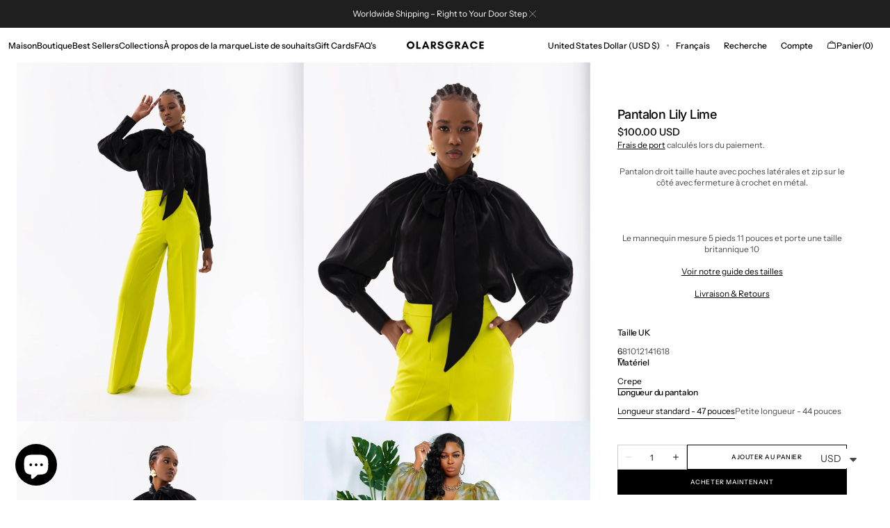

--- FILE ---
content_type: text/html; charset=utf-8
request_url: https://olarsgrace.com/fr/products/lily-lime-pants
body_size: 63428
content:
<!doctype html>
<html class="no-js" lang="fr" data-scheme="light" dir="ltr">
  <head>
    <meta charset="utf-8">
    <meta http-equiv="X-UA-Compatible" content="IE=edge">
    <meta name="viewport" content="width=device-width,initial-scale=1">
    <meta name="theme-color" content="">
    <link rel="canonical" href="https://olarsgrace.com/fr/products/lily-lime-pants">
    <link rel="preconnect" href="https://cdn.shopify.com" crossorigin><link rel="icon" type="image/png" href="//olarsgrace.com/cdn/shop/files/Screenshot_2024-11-15_at_00.01.25.png?crop=center&height=32&v=1731628927&width=32"><link rel="preconnect" href="https://fonts.shopifycdn.com" crossorigin><title>Pantalon Lily Lime</title>

    
      <meta name="description" content="Pantalon droit taille haute avec poches latérales et zip sur le côté avec fermeture à crochet en métal. Disponible en taille britannique 6-18. Achetez au meilleur prix.">
    

    

<meta property="og:site_name" content="OLARSGRACE">
<meta property="og:url" content="https://olarsgrace.com/fr/products/lily-lime-pants">
<meta property="og:title" content="Pantalon Lily Lime">
<meta property="og:type" content="product">
<meta property="og:description" content="Pantalon droit taille haute avec poches latérales et zip sur le côté avec fermeture à crochet en métal. Disponible en taille britannique 6-18. Achetez au meilleur prix."><meta property="og:image" content="http://olarsgrace.com/cdn/shop/files/10C30337-171F-4346-8D3C-50DA93710BF1.jpg?v=1732289507">
  <meta property="og:image:secure_url" content="https://olarsgrace.com/cdn/shop/files/10C30337-171F-4346-8D3C-50DA93710BF1.jpg?v=1732289507">
  <meta property="og:image:width" content="1959">
  <meta property="og:image:height" content="2448"><meta property="og:price:amount" content="100.00">
  <meta property="og:price:currency" content="USD"><meta name="twitter:card" content="summary_large_image">
<meta name="twitter:title" content="Pantalon Lily Lime">
<meta name="twitter:description" content="Pantalon droit taille haute avec poches latérales et zip sur le côté avec fermeture à crochet en métal. Disponible en taille britannique 6-18. Achetez au meilleur prix.">


    <script src="//olarsgrace.com/cdn/shop/t/28/assets/constants.js?v=37383056447335370521761400179" defer="defer"></script>
    <script src="//olarsgrace.com/cdn/shop/t/28/assets/pubsub.js?v=34180055027472970951761400179" defer="defer"></script>
    <script src="//olarsgrace.com/cdn/shop/t/28/assets/global.js?v=24059643114392089361761400179" defer="defer"></script><script src="//olarsgrace.com/cdn/shop/t/28/assets/quick-add.js?v=146548005023498117021761400179" defer="defer"></script>
      <script src="//olarsgrace.com/cdn/shop/t/28/assets/product-form.js?v=149469441993518066821761400179" defer="defer"></script>
    

    <script>window.performance && window.performance.mark && window.performance.mark('shopify.content_for_header.start');</script><meta name="facebook-domain-verification" content="4v0hsonwfi6xb6k6svgk11mj2bnx3u">
<meta name="facebook-domain-verification" content="jxsdviwya6zia4ck7tltgmheo5i6k4">
<meta name="google-site-verification" content="W_fmLeM5eufvrau_meE6PxsPMh1lDxC_5_ZpG8nhhlc">
<meta name="facebook-domain-verification" content="k11qsx9fdp0cqzuu8wttsp6moupm54">
<meta id="shopify-digital-wallet" name="shopify-digital-wallet" content="/36266803338/digital_wallets/dialog">
<meta name="shopify-checkout-api-token" content="816ba17814807bd8c3e49c0d6453f568">
<meta id="in-context-paypal-metadata" data-shop-id="36266803338" data-venmo-supported="false" data-environment="production" data-locale="fr_FR" data-paypal-v4="true" data-currency="USD">
<link rel="alternate" hreflang="x-default" href="https://olarsgrace.com/products/lily-lime-pants">
<link rel="alternate" hreflang="en" href="https://olarsgrace.com/products/lily-lime-pants">
<link rel="alternate" hreflang="fr" href="https://olarsgrace.com/fr/products/lily-lime-pants">
<link rel="alternate" hreflang="en-CA" href="https://olarsgrace.com/en-ca/products/lily-lime-pants">
<link rel="alternate" hreflang="fr-CA" href="https://olarsgrace.com/fr-ca/products/lily-lime-pants">
<link rel="alternate" hreflang="fr-BJ" href="https://olarsgrace.com/fr-ae/products/lily-lime-pants">
<link rel="alternate" hreflang="fr-CM" href="https://olarsgrace.com/fr-ae/products/lily-lime-pants">
<link rel="alternate" hreflang="fr-CI" href="https://olarsgrace.com/fr-ae/products/lily-lime-pants">
<link rel="alternate" hreflang="fr-FR" href="https://olarsgrace.com/fr-ae/products/lily-lime-pants">
<link rel="alternate" hreflang="fr-TF" href="https://olarsgrace.com/fr-ae/products/lily-lime-pants">
<link rel="alternate" hreflang="fr-BF" href="https://olarsgrace.com/fr-ae/products/lily-lime-pants">
<link rel="alternate" hreflang="fr-CD" href="https://olarsgrace.com/fr-ae/products/lily-lime-pants">
<link rel="alternate" hreflang="fr-CG" href="https://olarsgrace.com/fr-ae/products/lily-lime-pants">
<link rel="alternate" hreflang="fr-TG" href="https://olarsgrace.com/fr-ae/products/lily-lime-pants">
<link rel="alternate" hreflang="fr-ML" href="https://olarsgrace.com/fr-ae/products/lily-lime-pants">
<link rel="alternate" hreflang="en-NG" href="https://olarsgrace.com/en-ng/products/lily-lime-pants">
<link rel="alternate" hreflang="en-ZA" href="https://olarsgrace.com/en-za/products/lily-lime-pants">
<link rel="alternate" hreflang="en-GB" href="https://olarsgrace.com/en-gb/products/lily-lime-pants">
<link rel="alternate" type="application/json+oembed" href="https://olarsgrace.com/fr/products/lily-lime-pants.oembed">
<script async="async" src="/checkouts/internal/preloads.js?locale=fr-AE"></script>
<script id="shopify-features" type="application/json">{"accessToken":"816ba17814807bd8c3e49c0d6453f568","betas":["rich-media-storefront-analytics"],"domain":"olarsgrace.com","predictiveSearch":true,"shopId":36266803338,"locale":"fr"}</script>
<script>var Shopify = Shopify || {};
Shopify.shop = "olar-grace.myshopify.com";
Shopify.locale = "fr";
Shopify.currency = {"active":"USD","rate":"1.0"};
Shopify.country = "AE";
Shopify.theme = {"name":"Recently Updated ","id":148176273546,"schema_name":"Madrid","schema_version":"1.2.23","theme_store_id":2870,"role":"main"};
Shopify.theme.handle = "null";
Shopify.theme.style = {"id":null,"handle":null};
Shopify.cdnHost = "olarsgrace.com/cdn";
Shopify.routes = Shopify.routes || {};
Shopify.routes.root = "/fr/";</script>
<script type="module">!function(o){(o.Shopify=o.Shopify||{}).modules=!0}(window);</script>
<script>!function(o){function n(){var o=[];function n(){o.push(Array.prototype.slice.apply(arguments))}return n.q=o,n}var t=o.Shopify=o.Shopify||{};t.loadFeatures=n(),t.autoloadFeatures=n()}(window);</script>
<script id="shop-js-analytics" type="application/json">{"pageType":"product"}</script>
<script defer="defer" async type="module" src="//olarsgrace.com/cdn/shopifycloud/shop-js/modules/v2/client.init-shop-cart-sync_XvpUV7qp.fr.esm.js"></script>
<script defer="defer" async type="module" src="//olarsgrace.com/cdn/shopifycloud/shop-js/modules/v2/chunk.common_C2xzKNNs.esm.js"></script>
<script type="module">
  await import("//olarsgrace.com/cdn/shopifycloud/shop-js/modules/v2/client.init-shop-cart-sync_XvpUV7qp.fr.esm.js");
await import("//olarsgrace.com/cdn/shopifycloud/shop-js/modules/v2/chunk.common_C2xzKNNs.esm.js");

  window.Shopify.SignInWithShop?.initShopCartSync?.({"fedCMEnabled":true,"windoidEnabled":true});

</script>
<script>(function() {
  var isLoaded = false;
  function asyncLoad() {
    if (isLoaded) return;
    isLoaded = true;
    var urls = ["https:\/\/tnc-app.herokuapp.com\/get_script\/8a522e00a7ae11ed86b54296c741bbb9.js?v=876990\u0026shop=olar-grace.myshopify.com","https:\/\/cdn.shopify.com\/s\/files\/1\/0449\/2568\/1820\/t\/4\/assets\/booster_currency.js?v=1624978055\u0026shop=olar-grace.myshopify.com","https:\/\/cdn.shopify.com\/s\/files\/1\/0449\/2568\/1820\/t\/4\/assets\/booster_currency.js?v=1624978055\u0026shop=olar-grace.myshopify.com"];
    for (var i = 0; i < urls.length; i++) {
      var s = document.createElement('script');
      s.type = 'text/javascript';
      s.async = true;
      s.src = urls[i];
      var x = document.getElementsByTagName('script')[0];
      x.parentNode.insertBefore(s, x);
    }
  };
  if(window.attachEvent) {
    window.attachEvent('onload', asyncLoad);
  } else {
    window.addEventListener('load', asyncLoad, false);
  }
})();</script>
<script id="__st">var __st={"a":36266803338,"offset":14400,"reqid":"4045c1d3-425e-461b-bc3a-a5b77fbcb48e-1768711108","pageurl":"olarsgrace.com\/fr\/products\/lily-lime-pants","u":"cd4c325476be","p":"product","rtyp":"product","rid":7523915432074};</script>
<script>window.ShopifyPaypalV4VisibilityTracking = true;</script>
<script id="captcha-bootstrap">!function(){'use strict';const t='contact',e='account',n='new_comment',o=[[t,t],['blogs',n],['comments',n],[t,'customer']],c=[[e,'customer_login'],[e,'guest_login'],[e,'recover_customer_password'],[e,'create_customer']],r=t=>t.map((([t,e])=>`form[action*='/${t}']:not([data-nocaptcha='true']) input[name='form_type'][value='${e}']`)).join(','),a=t=>()=>t?[...document.querySelectorAll(t)].map((t=>t.form)):[];function s(){const t=[...o],e=r(t);return a(e)}const i='password',u='form_key',d=['recaptcha-v3-token','g-recaptcha-response','h-captcha-response',i],f=()=>{try{return window.sessionStorage}catch{return}},m='__shopify_v',_=t=>t.elements[u];function p(t,e,n=!1){try{const o=window.sessionStorage,c=JSON.parse(o.getItem(e)),{data:r}=function(t){const{data:e,action:n}=t;return t[m]||n?{data:e,action:n}:{data:t,action:n}}(c);for(const[e,n]of Object.entries(r))t.elements[e]&&(t.elements[e].value=n);n&&o.removeItem(e)}catch(o){console.error('form repopulation failed',{error:o})}}const l='form_type',E='cptcha';function T(t){t.dataset[E]=!0}const w=window,h=w.document,L='Shopify',v='ce_forms',y='captcha';let A=!1;((t,e)=>{const n=(g='f06e6c50-85a8-45c8-87d0-21a2b65856fe',I='https://cdn.shopify.com/shopifycloud/storefront-forms-hcaptcha/ce_storefront_forms_captcha_hcaptcha.v1.5.2.iife.js',D={infoText:'Protégé par hCaptcha',privacyText:'Confidentialité',termsText:'Conditions'},(t,e,n)=>{const o=w[L][v],c=o.bindForm;if(c)return c(t,g,e,D).then(n);var r;o.q.push([[t,g,e,D],n]),r=I,A||(h.body.append(Object.assign(h.createElement('script'),{id:'captcha-provider',async:!0,src:r})),A=!0)});var g,I,D;w[L]=w[L]||{},w[L][v]=w[L][v]||{},w[L][v].q=[],w[L][y]=w[L][y]||{},w[L][y].protect=function(t,e){n(t,void 0,e),T(t)},Object.freeze(w[L][y]),function(t,e,n,w,h,L){const[v,y,A,g]=function(t,e,n){const i=e?o:[],u=t?c:[],d=[...i,...u],f=r(d),m=r(i),_=r(d.filter((([t,e])=>n.includes(e))));return[a(f),a(m),a(_),s()]}(w,h,L),I=t=>{const e=t.target;return e instanceof HTMLFormElement?e:e&&e.form},D=t=>v().includes(t);t.addEventListener('submit',(t=>{const e=I(t);if(!e)return;const n=D(e)&&!e.dataset.hcaptchaBound&&!e.dataset.recaptchaBound,o=_(e),c=g().includes(e)&&(!o||!o.value);(n||c)&&t.preventDefault(),c&&!n&&(function(t){try{if(!f())return;!function(t){const e=f();if(!e)return;const n=_(t);if(!n)return;const o=n.value;o&&e.removeItem(o)}(t);const e=Array.from(Array(32),(()=>Math.random().toString(36)[2])).join('');!function(t,e){_(t)||t.append(Object.assign(document.createElement('input'),{type:'hidden',name:u})),t.elements[u].value=e}(t,e),function(t,e){const n=f();if(!n)return;const o=[...t.querySelectorAll(`input[type='${i}']`)].map((({name:t})=>t)),c=[...d,...o],r={};for(const[a,s]of new FormData(t).entries())c.includes(a)||(r[a]=s);n.setItem(e,JSON.stringify({[m]:1,action:t.action,data:r}))}(t,e)}catch(e){console.error('failed to persist form',e)}}(e),e.submit())}));const S=(t,e)=>{t&&!t.dataset[E]&&(n(t,e.some((e=>e===t))),T(t))};for(const o of['focusin','change'])t.addEventListener(o,(t=>{const e=I(t);D(e)&&S(e,y())}));const B=e.get('form_key'),M=e.get(l),P=B&&M;t.addEventListener('DOMContentLoaded',(()=>{const t=y();if(P)for(const e of t)e.elements[l].value===M&&p(e,B);[...new Set([...A(),...v().filter((t=>'true'===t.dataset.shopifyCaptcha))])].forEach((e=>S(e,t)))}))}(h,new URLSearchParams(w.location.search),n,t,e,['guest_login'])})(!0,!0)}();</script>
<script integrity="sha256-4kQ18oKyAcykRKYeNunJcIwy7WH5gtpwJnB7kiuLZ1E=" data-source-attribution="shopify.loadfeatures" defer="defer" src="//olarsgrace.com/cdn/shopifycloud/storefront/assets/storefront/load_feature-a0a9edcb.js" crossorigin="anonymous"></script>
<script data-source-attribution="shopify.dynamic_checkout.dynamic.init">var Shopify=Shopify||{};Shopify.PaymentButton=Shopify.PaymentButton||{isStorefrontPortableWallets:!0,init:function(){window.Shopify.PaymentButton.init=function(){};var t=document.createElement("script");t.src="https://olarsgrace.com/cdn/shopifycloud/portable-wallets/latest/portable-wallets.fr.js",t.type="module",document.head.appendChild(t)}};
</script>
<script data-source-attribution="shopify.dynamic_checkout.buyer_consent">
  function portableWalletsHideBuyerConsent(e){var t=document.getElementById("shopify-buyer-consent"),n=document.getElementById("shopify-subscription-policy-button");t&&n&&(t.classList.add("hidden"),t.setAttribute("aria-hidden","true"),n.removeEventListener("click",e))}function portableWalletsShowBuyerConsent(e){var t=document.getElementById("shopify-buyer-consent"),n=document.getElementById("shopify-subscription-policy-button");t&&n&&(t.classList.remove("hidden"),t.removeAttribute("aria-hidden"),n.addEventListener("click",e))}window.Shopify?.PaymentButton&&(window.Shopify.PaymentButton.hideBuyerConsent=portableWalletsHideBuyerConsent,window.Shopify.PaymentButton.showBuyerConsent=portableWalletsShowBuyerConsent);
</script>
<script>
  function portableWalletsCleanup(e){e&&e.src&&console.error("Failed to load portable wallets script "+e.src);var t=document.querySelectorAll("shopify-accelerated-checkout .shopify-payment-button__skeleton, shopify-accelerated-checkout-cart .wallet-cart-button__skeleton"),e=document.getElementById("shopify-buyer-consent");for(let e=0;e<t.length;e++)t[e].remove();e&&e.remove()}function portableWalletsNotLoadedAsModule(e){e instanceof ErrorEvent&&"string"==typeof e.message&&e.message.includes("import.meta")&&"string"==typeof e.filename&&e.filename.includes("portable-wallets")&&(window.removeEventListener("error",portableWalletsNotLoadedAsModule),window.Shopify.PaymentButton.failedToLoad=e,"loading"===document.readyState?document.addEventListener("DOMContentLoaded",window.Shopify.PaymentButton.init):window.Shopify.PaymentButton.init())}window.addEventListener("error",portableWalletsNotLoadedAsModule);
</script>

<script type="module" src="https://olarsgrace.com/cdn/shopifycloud/portable-wallets/latest/portable-wallets.fr.js" onError="portableWalletsCleanup(this)" crossorigin="anonymous"></script>
<script nomodule>
  document.addEventListener("DOMContentLoaded", portableWalletsCleanup);
</script>

<script id='scb4127' type='text/javascript' async='' src='https://olarsgrace.com/cdn/shopifycloud/privacy-banner/storefront-banner.js'></script><link id="shopify-accelerated-checkout-styles" rel="stylesheet" media="screen" href="https://olarsgrace.com/cdn/shopifycloud/portable-wallets/latest/accelerated-checkout-backwards-compat.css" crossorigin="anonymous">
<style id="shopify-accelerated-checkout-cart">
        #shopify-buyer-consent {
  margin-top: 1em;
  display: inline-block;
  width: 100%;
}

#shopify-buyer-consent.hidden {
  display: none;
}

#shopify-subscription-policy-button {
  background: none;
  border: none;
  padding: 0;
  text-decoration: underline;
  font-size: inherit;
  cursor: pointer;
}

#shopify-subscription-policy-button::before {
  box-shadow: none;
}

      </style>
<script id="sections-script" data-sections="main-product,header" defer="defer" src="//olarsgrace.com/cdn/shop/t/28/compiled_assets/scripts.js?2164"></script>
<script>window.performance && window.performance.mark && window.performance.mark('shopify.content_for_header.end');</script>

    <style data-shopify>
          @font-face {
  font-family: Inter;
  font-weight: 500;
  font-style: normal;
  font-display: swap;
  src: url("//olarsgrace.com/cdn/fonts/inter/inter_n5.d7101d5e168594dd06f56f290dd759fba5431d97.woff2") format("woff2"),
       url("//olarsgrace.com/cdn/fonts/inter/inter_n5.5332a76bbd27da00474c136abb1ca3cbbf259068.woff") format("woff");
}

          @font-face {
  font-family: "Instrument Sans";
  font-weight: 500;
  font-style: normal;
  font-display: swap;
  src: url("//olarsgrace.com/cdn/fonts/instrument_sans/instrumentsans_n5.1ce463e1cc056566f977610764d93d4704464858.woff2") format("woff2"),
       url("//olarsgrace.com/cdn/fonts/instrument_sans/instrumentsans_n5.9079eb7bba230c9d8d8d3a7d101aa9d9f40b6d14.woff") format("woff");
}

          @font-face {
  font-family: "Instrument Sans";
  font-weight: 400;
  font-style: normal;
  font-display: swap;
  src: url("//olarsgrace.com/cdn/fonts/instrument_sans/instrumentsans_n4.db86542ae5e1596dbdb28c279ae6c2086c4c5bfa.woff2") format("woff2"),
       url("//olarsgrace.com/cdn/fonts/instrument_sans/instrumentsans_n4.510f1b081e58d08c30978f465518799851ef6d8b.woff") format("woff");
}

          @font-face {
  font-family: "Instrument Sans";
  font-weight: 400;
  font-style: normal;
  font-display: swap;
  src: url("//olarsgrace.com/cdn/fonts/instrument_sans/instrumentsans_n4.db86542ae5e1596dbdb28c279ae6c2086c4c5bfa.woff2") format("woff2"),
       url("//olarsgrace.com/cdn/fonts/instrument_sans/instrumentsans_n4.510f1b081e58d08c30978f465518799851ef6d8b.woff") format("woff");
}

          @font-face {
  font-family: "Instrument Sans";
  font-weight: 500;
  font-style: normal;
  font-display: swap;
  src: url("//olarsgrace.com/cdn/fonts/instrument_sans/instrumentsans_n5.1ce463e1cc056566f977610764d93d4704464858.woff2") format("woff2"),
       url("//olarsgrace.com/cdn/fonts/instrument_sans/instrumentsans_n5.9079eb7bba230c9d8d8d3a7d101aa9d9f40b6d14.woff") format("woff");
}

          @font-face {
  font-family: "Instrument Sans";
  font-weight: 500;
  font-style: normal;
  font-display: swap;
  src: url("//olarsgrace.com/cdn/fonts/instrument_sans/instrumentsans_n5.1ce463e1cc056566f977610764d93d4704464858.woff2") format("woff2"),
       url("//olarsgrace.com/cdn/fonts/instrument_sans/instrumentsans_n5.9079eb7bba230c9d8d8d3a7d101aa9d9f40b6d14.woff") format("woff");
}

          @font-face {
  font-family: "Instrument Sans";
  font-weight: 500;
  font-style: normal;
  font-display: swap;
  src: url("//olarsgrace.com/cdn/fonts/instrument_sans/instrumentsans_n5.1ce463e1cc056566f977610764d93d4704464858.woff2") format("woff2"),
       url("//olarsgrace.com/cdn/fonts/instrument_sans/instrumentsans_n5.9079eb7bba230c9d8d8d3a7d101aa9d9f40b6d14.woff") format("woff");
}

          @font-face {
  font-family: "Instrument Sans";
  font-weight: 500;
  font-style: normal;
  font-display: swap;
  src: url("//olarsgrace.com/cdn/fonts/instrument_sans/instrumentsans_n5.1ce463e1cc056566f977610764d93d4704464858.woff2") format("woff2"),
       url("//olarsgrace.com/cdn/fonts/instrument_sans/instrumentsans_n5.9079eb7bba230c9d8d8d3a7d101aa9d9f40b6d14.woff") format("woff");
}

          @font-face {
  font-family: "Instrument Sans";
  font-weight: 400;
  font-style: normal;
  font-display: swap;
  src: url("//olarsgrace.com/cdn/fonts/instrument_sans/instrumentsans_n4.db86542ae5e1596dbdb28c279ae6c2086c4c5bfa.woff2") format("woff2"),
       url("//olarsgrace.com/cdn/fonts/instrument_sans/instrumentsans_n4.510f1b081e58d08c30978f465518799851ef6d8b.woff") format("woff");
}

          @font-face {
  font-family: "Instrument Sans";
  font-weight: 400;
  font-style: normal;
  font-display: swap;
  src: url("//olarsgrace.com/cdn/fonts/instrument_sans/instrumentsans_n4.db86542ae5e1596dbdb28c279ae6c2086c4c5bfa.woff2") format("woff2"),
       url("//olarsgrace.com/cdn/fonts/instrument_sans/instrumentsans_n4.510f1b081e58d08c30978f465518799851ef6d8b.woff") format("woff");
}

          
          @font-face {
  font-family: "Instrument Sans";
  font-weight: 400;
  font-style: normal;
  font-display: swap;
  src: url("//olarsgrace.com/cdn/fonts/instrument_sans/instrumentsans_n4.db86542ae5e1596dbdb28c279ae6c2086c4c5bfa.woff2") format("woff2"),
       url("//olarsgrace.com/cdn/fonts/instrument_sans/instrumentsans_n4.510f1b081e58d08c30978f465518799851ef6d8b.woff") format("woff");
}

          @font-face {
  font-family: "Instrument Sans";
  font-weight: 500;
  font-style: normal;
  font-display: swap;
  src: url("//olarsgrace.com/cdn/fonts/instrument_sans/instrumentsans_n5.1ce463e1cc056566f977610764d93d4704464858.woff2") format("woff2"),
       url("//olarsgrace.com/cdn/fonts/instrument_sans/instrumentsans_n5.9079eb7bba230c9d8d8d3a7d101aa9d9f40b6d14.woff") format("woff");
}

          @font-face {
  font-family: "Instrument Sans";
  font-weight: 700;
  font-style: normal;
  font-display: swap;
  src: url("//olarsgrace.com/cdn/fonts/instrument_sans/instrumentsans_n7.e4ad9032e203f9a0977786c356573ced65a7419a.woff2") format("woff2"),
       url("//olarsgrace.com/cdn/fonts/instrument_sans/instrumentsans_n7.b9e40f166fb7639074ba34738101a9d2990bb41a.woff") format("woff");
}

          @font-face {
  font-family: "Instrument Sans";
  font-weight: 400;
  font-style: italic;
  font-display: swap;
  src: url("//olarsgrace.com/cdn/fonts/instrument_sans/instrumentsans_i4.028d3c3cd8d085648c808ceb20cd2fd1eb3560e5.woff2") format("woff2"),
       url("//olarsgrace.com/cdn/fonts/instrument_sans/instrumentsans_i4.7e90d82df8dee29a99237cd19cc529d2206706a2.woff") format("woff");
}

          @font-face {
  font-family: Inter;
  font-weight: 500;
  font-style: italic;
  font-display: swap;
  src: url("//olarsgrace.com/cdn/fonts/inter/inter_i5.4474f48e6ab2b1e01aa2b6d942dd27fa24f2d99f.woff2") format("woff2"),
       url("//olarsgrace.com/cdn/fonts/inter/inter_i5.493dbd6ee8e49f4ad722ebb68d92f201af2c2f56.woff") format("woff");
}

          @font-face {
  font-family: "Instrument Sans";
  font-weight: 700;
  font-style: italic;
  font-display: swap;
  src: url("//olarsgrace.com/cdn/fonts/instrument_sans/instrumentsans_i7.d6063bb5d8f9cbf96eace9e8801697c54f363c6a.woff2") format("woff2"),
       url("//olarsgrace.com/cdn/fonts/instrument_sans/instrumentsans_i7.ce33afe63f8198a3ac4261b826b560103542cd36.woff") format("woff");
}


          
        :root,
          	[data-scheme=light] .color-background-1 {
          		--color-background: 255,255,255;
              --color-background-secondary: 245,245,245;
          		
          			--gradient-background: #ffffff;
          		
          		--color-foreground: 0, 0, 0;
          		--color-foreground-secondary: 77, 77, 77;
          		--color-foreground-title: 0, 0, 0;

          		--color-button-text: 249, 249, 249;
          		--color-button-text-hover: 249, 249, 249;
          		--color-button: 0, 0, 0;
          		--color-button-hover: 40, 40, 40;

          		--color-button-secondary: 235, 235, 235;
          		--color-button-secondary-hover: 238, 238, 238;
          		--color-button-secondary-text: 0, 0, 0;
          		--color-button-secondary-text-hover: 0, 0, 0;

          		--color-button-tertiary-text: 0, 0, 0;
          		--color-button-tertiary-text-hover: 255, 255, 255;
          		--color-button-tertiary: 0, 0, 0;
          		--color-button-tertiary-hover: 0, 0, 0;

          		--color-overlay: 0, 0, 0;
          		--color-border-input: 204, 204, 204;
          		--color-border-input-hover: 128, 128, 128;
          		--color-background-input: 255, 255, 255;
          		--color-border: 225, 225, 225;
          	}
          	@media (prefers-color-scheme: light) {
        	:root,
          		[data-scheme=auto] .color-background-1 {
          			--color-background: 255,255,255;
                --color-background-secondaryu: 245,245,245;
          			
          				--gradient-background: #ffffff;
          			
          			--color-foreground: 0, 0, 0;
          			--color-foreground-secondary: 77, 77, 77;
          			--color-foreground-title: 0, 0, 0;

          			--color-button-text: 249, 249, 249;
          			--color-button-text-hover: 249, 249, 249;
          			--color-button: 0, 0, 0;
          			--color-button-hover: 40, 40, 40;

          			--color-button-secondary: 235, 235, 235;
          			--color-button-secondary-hover: 238, 238, 238;
          			--color-button-secondary-text: 0, 0, 0;
          			--color-button-secondary-text-hover: 0, 0, 0;

          			--color-button-tertiary-text: 0, 0, 0;
          			--color-button-tertiary-text-hover: 255, 255, 255;
          			--color-button-tertiary: 0, 0, 0;
          			--color-button-tertiary-hover: 0, 0, 0;

          			--color-overlay: 0, 0, 0;
          			--color-border-input: 204, 204, 204;
          			--color-border-input-hover: 128, 128, 128;
          			--color-background-input: 255, 255, 255;
          			--color-border: 225, 225, 225;
          		}
          	}
          
        
          	[data-scheme=light] .color-background-2 {
          		--color-background: 40,40,40;
              --color-background-secondary: 31,31,31;
          		
          			--gradient-background: #282828;
          		
          		--color-foreground: 255, 255, 255;
          		--color-foreground-secondary: 169, 169, 169;
          		--color-foreground-title: 255, 255, 255;

          		--color-button-text: 0, 0, 0;
          		--color-button-text-hover: 0, 0, 0;
          		--color-button: 255, 255, 255;
          		--color-button-hover: 238, 238, 238;

          		--color-button-secondary: 0, 0, 0;
          		--color-button-secondary-hover: 40, 40, 40;
          		--color-button-secondary-text: 255, 255, 255;
          		--color-button-secondary-text-hover: 255, 255, 255;

          		--color-button-tertiary-text: 255, 255, 255;
          		--color-button-tertiary-text-hover: 0, 0, 0;
          		--color-button-tertiary: 255, 255, 255;
          		--color-button-tertiary-hover: 255, 255, 255;

          		--color-overlay: 0, 0, 0;
          		--color-border-input: 62, 62, 62;
          		--color-border-input-hover: 62, 62, 62;
          		--color-background-input: 53, 53, 53;
          		--color-border: 222, 217, 212;
          	}
          	@media (prefers-color-scheme: light) {
        	
          		[data-scheme=auto] .color-background-2 {
          			--color-background: 40,40,40;
                --color-background-secondaryu: 31,31,31;
          			
          				--gradient-background: #282828;
          			
          			--color-foreground: 255, 255, 255;
          			--color-foreground-secondary: 169, 169, 169;
          			--color-foreground-title: 255, 255, 255;

          			--color-button-text: 0, 0, 0;
          			--color-button-text-hover: 0, 0, 0;
          			--color-button: 255, 255, 255;
          			--color-button-hover: 238, 238, 238;

          			--color-button-secondary: 0, 0, 0;
          			--color-button-secondary-hover: 40, 40, 40;
          			--color-button-secondary-text: 255, 255, 255;
          			--color-button-secondary-text-hover: 255, 255, 255;

          			--color-button-tertiary-text: 255, 255, 255;
          			--color-button-tertiary-text-hover: 0, 0, 0;
          			--color-button-tertiary: 255, 255, 255;
          			--color-button-tertiary-hover: 255, 255, 255;

          			--color-overlay: 0, 0, 0;
          			--color-border-input: 62, 62, 62;
          			--color-border-input-hover: 62, 62, 62;
          			--color-background-input: 53, 53, 53;
          			--color-border: 222, 217, 212;
          		}
          	}
          

          body, .color-background-1, .color-background-2 {
          color: rgba(var(--color-foreground));
          /*background-color: rgb(var(--color-background));*/
          background: rgb(var(--color-background));
	        background: var(--gradient-background);
          background-attachment: fixed;
          }

          :root {
          	--announcement-height: 0px;
          	--header-height: 0px;
          	--breadcrumbs-height: 0px;

          	--spaced-section: 5rem;
						
						--border-radius-media: 0px;

          	--font-body-family: "Instrument Sans", sans-serif;
          	--font-body-style: normal;
          	--font-body-weight: 400;

          	--font-body-scale: 1.4;
          	--font-body-second-scale: 1.2;
          	--font-body-line-height: 1.4;

          	--font-heading-family: Inter, sans-serif;
          	--font-heading-style: normal;
          	--font-heading-weight: 500;
          	--font-heading-letter-spacing: 0em;
          	--font-heading-line-height: 1.2;

          	--font-subtitle-family: "Instrument Sans", sans-serif;
          	--font-subtitle-style: normal;
          	--font-subtitle-weight: 500;
          	--font-subtitle-text-transform: none;
          	--font-subtitle-scale: 1.34;

          	--font-heading-h1-scale: 1.1;
          	--font-heading-h2-scale: 1.0;
          	--font-heading-h3-scale: 1.0;

          	--font-heading-card-family: "Instrument Sans", sans-serif;
          	--font-heading-card-style: normal;
          	--font-heading-card-weight: 500;
          	--font-text-card-family: "Instrument Sans", sans-serif;
          	--font-text-card-style: normal;
          	--font-text-card-weight: 400;
          	--font-heading-card-letter-spacing: 0em;


          	--font-heading-card-scale: 1.2;
          	--font-text-card-scale: 1.4;

          	--font-button-family: "Instrument Sans", sans-serif;
          	--font-button-style: normal;
          	--font-button-weight: 500;
          	--font-button-text-transform: uppercase;
          	--font-button-scale: 1.0;

          	--font-button-family: "Instrument Sans", sans-serif;
          	--font-button-style: normal;
          	--font-button-weight: 500;
          	--font-button-text-transform: uppercase;
          	--font-button-letter-spacing: 0.6em;
          	--font-subtitle-letter-spacing: -0.2em;;

          	--font-header-menu-family: "Instrument Sans", sans-serif;
          	--font-header-menu-style: normal;
          	--font-header-menu-weight: 500;
          	--font-header-menu-scale: 1.34;
          	--font-header-menu-letter-spacing: 0em;
          	--font-header-menu-text-transform: none;

          	--font-footer-menu-family: "Instrument Sans", sans-serif;
          	--font-footer-menu-style: normal;
          	--font-footer-menu-weight: 500;
            --font-footer-menu-scale: 1.34;
            --font-footer-menu-letter-spacing: -0.2em;
          	--font-footer-menu-text-transform: none;

          	--font-popups-heading-family: "Instrument Sans", sans-serif;
            --font-popups-heading-style: normal;
            --font-popups-heading-weight: 400;
            --font-popups-text-family: "Instrument Sans", sans-serif;
            --font-popups-text-style: normal;
            --font-popups-text-weight: 400;
            --font-popup-heading-scale: 1.23;
            --font-popup-desc-scale: 1.0;
            --font-popup-text-scale: 1.07;
            --font-notification-heading-scale: 1.0;
            --font-notification-text-scale: 1.0;

          	--border-radius-button: 0px;
          	--payment-terms-background-color: ;
          	--color-card-price-new: 0, 0, 0;
          	--color-card-price-old: 153, 153, 153;
            --color-badge-sale-background: 0, 0, 0;
		      	--color-badge-sale-text: 255, 255, 255;
            --color-badge-soldout-background: 0, 0, 0;
            --color-badge-soldout-text: 255, 255, 255;
            --color-badge-custom-background: 255, 255, 255;
            --color-badge-custom-text: 0, 0, 0;
            --color-product-card-slider-control: 0, 0, 0;
          }

          @media screen and (min-width: 990px) {
          	:root {
          		--spaced-section: 16rem;
          	}
          }

          *,
          *::before,
          *::after {
            box-sizing: inherit;
          }

          html {
            box-sizing: border-box;
            font-size: 10px;
            height: 100%;
          }

          body {
            position: relative;
            display: grid;
            grid-template-rows: auto auto 1fr auto;
            grid-template-columns: 100%;
            min-height: 100%;
            margin: 0;
            font-size: calc(var(--font-body-scale) * 1rem);
            line-height: var(--font-body-line-height);
            font-family: var(--font-body-family);
            font-style: var(--font-body-style);
            font-weight: var(--font-body-weight);
            overflow-x: hidden;
          }
          
    </style>
    <style data-shopify>
  
  [data-scheme=dark] .color-background-1 {
  	--color-background: 31, 31, 31;
  	--color-overlay: 0, 0, 0;
  	--gradient-background: rgb(31, 31, 31);
  	--color-foreground: 255, 255, 255;
  	--color-foreground-secondary: 169, 169, 169;
  	--color-foreground-title: 255, 255, 255;
  	--color-border-input: 53, 53, 53;
  	--color-border-input-hover: 80, 80, 80;
  	--color-background-input: 31, 31, 31;
  	--color-border: 90, 90, 90;
  	--color-announcement-bar: 0, 0, 0;
  	--color-announcement-bar-background-1: 0, 0, 0;
  	--color-link: 255, 255, 255;
  	--alpha-link: 0.5;
  	--color-button: 53, 53, 53;
  	--color-button-hover: 0, 0, 0;
  	--color-button-text: 255, 255, 255;
  	--color-button-text-hover: 255, 255, 255;
  	--color-button-secondary: 53, 53, 53;
  	--color-button-secondary-hover: 0, 0, 0;
  	--color-button-secondary-text: 255, 255, 255;
  	--color-button-secondary-text-hover: 255, 255, 255;
  	--color-button-tertiary: 255, 255, 255;
  	--color-button-tertiary-hover: 255, 255, 255;
  	--color-button-tertiary-text: 255, 255, 255;
  	--color-button-tertiary-text-hover: 0, 0, 0;
  	--alpha-button-background: 1;
  	--alpha-button-border: 1;
  	--color-social: 255, 255, 255;
  	--color-placeholder-input: 255, 255, 255;
  	--color-card-price-new: 255, 255, 255;
  	--color-card-price-old: 169, 169, 169;
  	--color-error-background: 0, 0, 0;
  	--color-title-text: 255, 255, 255;

		.product-popup-modal__content, 
		.drawer__inner, 
		.drawer .cart-item .quantity,
		#search-modal .search__content,
		#search-modal .search__input,
		#account-modal .account__content,
		.burger-menu__wrapper,
		.burger-menu__header,
		.burger-menu__submenu-inner,
		.banner-popup-modal__content,
		.quick-add-modal__content,
		.quick-add-modal .product__outer,
		.product__badge .badge
		{
			background: #2a2a2a;
		}

		.product-form__controls-group label.variant-swatch:hover,
		.product-form__controls-group input:checked:not(.disabled)+label.variant-swatch{
			border-color: #626262;
		}
  }
  @media (prefers-color-scheme: dark) {
  	[data-scheme=auto] .color-background-1 {
  		--color-background: 31, 31, 31;
  		--gradient-background: rgb(31, 31, 31);
  		--color-overlay: 0, 0, 0;
  		--color-foreground: 255, 255, 255;
  		--color-foreground-secondary: 169, 169, 169;
  		--color-foreground-title: 255, 255, 255;
  		--color-border-input: 53, 53, 53;
  		--color-border-input-hover: 10, 10, 10;
  		--color-background-input: 31, 31, 31;
  		--color-border: 90, 90, 90;
  		--color-announcement-bar: 0, 0, 0;
  		--color-announcement-bar-background-1: 0, 0, 0;
  		--color-link: 255, 255, 255;
  		--alpha-link: 0.5;
  		--color-button: 53, 53, 53;
  		--color-button-hover: 0, 0, 0;
  		--color-button-text: 255, 255, 255;
  		--color-button-text-hover: 255, 255, 255;
  		--color-button-secondary: 53, 53, 53;
  		--color-button-secondary-hover: 0, 0, 0;
  		--color-button-secondary-text: 255, 255, 255;
  		--color-button-secondary-text-hover: 255, 255, 255;
  		--color-button-tertiary: 255, 255, 255;
  		--color-button-tertiary-hover: 255, 255, 255;
  		--color-button-tertiary-text: 255, 255, 255;
  		--color-button-tertiary-text-hover: 0, 0, 0;
  		--alpha-button-background: 1;
  		--alpha-button-border: 1;
  		--color-social: 255, 255, 255;
  		--color-placeholder-input: 255, 255, 255;
  		--color-card-price-new: 255, 255, 255;
  		--color-card-price-old: 169, 169, 169;
  		--color-error-background: 0, 0, 0;
  		--color-title-text: 255, 255, 255;

			.product-popup-modal__content, 
			.drawer__inner, 
			.drawer .cart-item .quantity,
			#search-modal .search__content,
			#search-modal .search__input,
			#account-modal .account__content,
			.burger-menu__wrapper,
			.burger-menu__header,
			.burger-menu__submenu-inner,
			.banner-popup-modal__content,
			.quick-add-modal__content,
			.quick-add-modal .product__outer,
			.product__badge .badge
			{
				background: #2a2a2a;
			}

			.product-form__controls-group label.variant-swatch:hover,
			.product-form__controls-group input:checked:not(.disabled)+label.variant-swatch{
				border-color: #626262;
			}
  	}
  }
  
  [data-scheme=dark] .color-background-2 {
  	--color-background: 31, 31, 31;
  	--color-overlay: 0, 0, 0;
  	--gradient-background: rgb(31, 31, 31);
  	--color-foreground: 255, 255, 255;
  	--color-foreground-secondary: 169, 169, 169;
  	--color-foreground-title: 255, 255, 255;
  	--color-border-input: 53, 53, 53;
  	--color-border-input-hover: 80, 80, 80;
  	--color-background-input: 31, 31, 31;
  	--color-border: 90, 90, 90;
  	--color-announcement-bar: 0, 0, 0;
  	--color-announcement-bar-background-1: 0, 0, 0;
  	--color-link: 255, 255, 255;
  	--alpha-link: 0.5;
  	--color-button: 53, 53, 53;
  	--color-button-hover: 0, 0, 0;
  	--color-button-text: 255, 255, 255;
  	--color-button-text-hover: 255, 255, 255;
  	--color-button-secondary: 53, 53, 53;
  	--color-button-secondary-hover: 0, 0, 0;
  	--color-button-secondary-text: 255, 255, 255;
  	--color-button-secondary-text-hover: 255, 255, 255;
  	--color-button-tertiary: 255, 255, 255;
  	--color-button-tertiary-hover: 255, 255, 255;
  	--color-button-tertiary-text: 255, 255, 255;
  	--color-button-tertiary-text-hover: 0, 0, 0;
  	--alpha-button-background: 1;
  	--alpha-button-border: 1;
  	--color-social: 255, 255, 255;
  	--color-placeholder-input: 255, 255, 255;
  	--color-card-price-new: 255, 255, 255;
  	--color-card-price-old: 169, 169, 169;
  	--color-error-background: 0, 0, 0;
  	--color-title-text: 255, 255, 255;

		.product-popup-modal__content, 
		.drawer__inner, 
		.drawer .cart-item .quantity,
		#search-modal .search__content,
		#search-modal .search__input,
		#account-modal .account__content,
		.burger-menu__wrapper,
		.burger-menu__header,
		.burger-menu__submenu-inner,
		.banner-popup-modal__content,
		.quick-add-modal__content,
		.quick-add-modal .product__outer,
		.product__badge .badge
		{
			background: #2a2a2a;
		}

		.product-form__controls-group label.variant-swatch:hover,
		.product-form__controls-group input:checked:not(.disabled)+label.variant-swatch{
			border-color: #626262;
		}
  }
  @media (prefers-color-scheme: dark) {
  	[data-scheme=auto] .color-background-2 {
  		--color-background: 31, 31, 31;
  		--gradient-background: rgb(31, 31, 31);
  		--color-overlay: 0, 0, 0;
  		--color-foreground: 255, 255, 255;
  		--color-foreground-secondary: 169, 169, 169;
  		--color-foreground-title: 255, 255, 255;
  		--color-border-input: 53, 53, 53;
  		--color-border-input-hover: 10, 10, 10;
  		--color-background-input: 31, 31, 31;
  		--color-border: 90, 90, 90;
  		--color-announcement-bar: 0, 0, 0;
  		--color-announcement-bar-background-1: 0, 0, 0;
  		--color-link: 255, 255, 255;
  		--alpha-link: 0.5;
  		--color-button: 53, 53, 53;
  		--color-button-hover: 0, 0, 0;
  		--color-button-text: 255, 255, 255;
  		--color-button-text-hover: 255, 255, 255;
  		--color-button-secondary: 53, 53, 53;
  		--color-button-secondary-hover: 0, 0, 0;
  		--color-button-secondary-text: 255, 255, 255;
  		--color-button-secondary-text-hover: 255, 255, 255;
  		--color-button-tertiary: 255, 255, 255;
  		--color-button-tertiary-hover: 255, 255, 255;
  		--color-button-tertiary-text: 255, 255, 255;
  		--color-button-tertiary-text-hover: 0, 0, 0;
  		--alpha-button-background: 1;
  		--alpha-button-border: 1;
  		--color-social: 255, 255, 255;
  		--color-placeholder-input: 255, 255, 255;
  		--color-card-price-new: 255, 255, 255;
  		--color-card-price-old: 169, 169, 169;
  		--color-error-background: 0, 0, 0;
  		--color-title-text: 255, 255, 255;

			.product-popup-modal__content, 
			.drawer__inner, 
			.drawer .cart-item .quantity,
			#search-modal .search__content,
			#search-modal .search__input,
			#account-modal .account__content,
			.burger-menu__wrapper,
			.burger-menu__header,
			.burger-menu__submenu-inner,
			.banner-popup-modal__content,
			.quick-add-modal__content,
			.quick-add-modal .product__outer,
			.product__badge .badge
			{
				background: #2a2a2a;
			}

			.product-form__controls-group label.variant-swatch:hover,
			.product-form__controls-group input:checked:not(.disabled)+label.variant-swatch{
				border-color: #626262;
			}
  	}
  }
  
  [data-scheme=dark] {
  	--color-background: 31, 31, 31;
  	--color-background-secondary: 40, 40, 40;
  	--gradient-background: rgb(31, 31, 31);
  	--color-overlay: 0, 0, 0;
  	--color-foreground: 255, 255, 255;
  	--color-foreground-secondary: 169, 169, 169;
  	--color-foreground-title: 255, 255, 255;
  	--color-border-input: 53, 53, 53;
		--color-border-input-hover: 80, 80, 80;
		--color-background-input: 31, 31, 31;
  	--color-border: 90, 90, 90;
  	--color-announcement-bar: 0, 0, 0;
  	--color-announcement-bar-background-1: 0, 0, 0;
  	--color-link: 255, 255, 255;
  	--alpha-link: 0.5;
  	--color-button: 53, 53, 53;
  	--color-button-hover: 0, 0, 0;
  	--color-button-text: 255, 255, 255;
  	--color-button-text-hover: 255, 255, 255;
  	--color-button-secondary: 53, 53, 53;
  	--color-button-secondary-hover: 0, 0, 0;
  	--color-button-secondary-text: 255, 255, 255;
  	--color-button-secondary-text-hover: 255, 255, 255;
  	--color-button-tertiary: 255, 255, 255;
  	--color-button-tertiary-hover: 255, 255, 255;
  	--color-button-tertiary-text: 255, 255, 255;
  	--color-button-tertiary-text-hover: 0, 0, 0;
  	--alpha-button-background: 1;
  	--alpha-button-border: 1;
  	--color-social: 255, 255, 255;
  	--color-placeholder-input: 255, 255, 255;
  	--color-card-price-new: 255, 255, 255;
  	--color-card-price-old: 169, 169, 169;
  	--color-error-background: 0, 0, 0;
  	--color-title-text: 255, 255, 255;

  	.color-background-1 {
  		--color-background: 31, 31, 31;
   	}
  	.color-background-2 {
  		--color-background: 40, 40, 40;
  		--gradient-background: rgb(40, 40, 40);
  	}

		.product-popup-modal__content, 
		.drawer__inner, 
		.drawer .cart-item .quantity,
		#search-modal .search__content,
		#search-modal .search__input,
		#account-modal .account__content,
		.burger-menu__wrapper,
		.burger-menu__header,
		.burger-menu__submenu-inner,
		.banner-popup-modal__content,
		.quick-add-modal__content,
		.quick-add-modal .product__outer,
		.product__badge .badge
		{
			background: #2a2a2a;
		}

		.product-form__controls-group label.variant-swatch:hover,
		.product-form__controls-group input:checked:not(.disabled)+label.variant-swatch{
			border-color: #626262;
		}
  }
  @media (prefers-color-scheme: dark) {
  	[data-scheme=auto] {
  		--color-background: 31, 31, 31;
  		--color-background-secondary: 40, 40, 40;
  		--gradient-background: rgb(31, 31, 31);
  		--color-overlay: 0, 0, 0;
  		--color-foreground: 255, 255, 255;
  		--color-foreground-secondary: 169, 169, 169;
  		--color-foreground-title: 255, 255, 255;
  		--color-border-input: 53, 53, 53;
  		--color-border-input-hover: 10, 10, 10;
  		--color-background-input: 31, 31, 31;
  		--color-border: 90, 90, 90;
  		--color-announcement-bar: 0, 0, 0;
  		--color-announcement-bar-background-1: 0, 0, 0;
  		--color-link: 255, 255, 255;
  		--alpha-link: 0.5;
  		--color-button: 53, 53, 53;
  		--color-button-hover: 0, 0, 0;
  		--color-button-text: 255, 255, 255;
  		--color-button-text-hover: 255, 255, 255;
  		--color-button-secondary: 53, 53, 53;
  		--color-button-secondary-hover: 0, 0, 0;
  		--color-button-secondary-text: 255, 255, 255;
  		--color-button-secondary-text-hover: 255, 255, 255;
  		--color-button-tertiary: 255, 255, 255;
  		--color-button-tertiary-hover: 255, 255, 255;
  		--color-button-tertiary-text: 255, 255, 255;
  		--color-button-tertiary-text-hover: 0, 0, 0;
  		--alpha-button-background: 1;
  		--alpha-button-border: 1;
  		--color-social: 255, 255, 255;
  		--color-placeholder-input: 255, 255, 255;
  		--color-card-price-new: 255, 255, 255;
  		--color-card-price-old: 169, 169, 169;
  		--color-error-background: 0, 0, 0;
  		--color-title-text: 255, 255, 255;

  		.color-background-1 {
  			--color-background: 31, 31, 31;
  		}
  		.color-background-2 {
  			--color-background: 40, 40, 40;
  			--gradient-background: rgb(40, 40, 40);
  		}

			.product-popup-modal__content, 
			.drawer__inner, 
			.drawer .cart-item .quantity,
			#search-modal .search__content,
			#search-modal .search__input,
			#account-modal .account__content,
			.burger-menu__wrapper,
			.burger-menu__header,
			.burger-menu__submenu-inner,
			.banner-popup-modal__content,
			.quick-add-modal__content,
			.quick-add-modal .product__outer,
			.product__badge .badge
			{
				background: #2a2a2a;
			}

			.product-form__controls-group label.variant-swatch:hover,
			.product-form__controls-group input:checked:not(.disabled)+label.variant-swatch{
				border-color: #626262;
			}
  	}
  }
</style>

    <link href="//olarsgrace.com/cdn/shop/t/28/assets/swiper-bundle.min.css?v=10773525569039877401761400179" rel="stylesheet" type="text/css" media="all" />
    <link href="//olarsgrace.com/cdn/shop/t/28/assets/base.css?v=124501896342177624091761400179" rel="stylesheet" type="text/css" media="all" /><link href="//olarsgrace.com/cdn/shop/t/28/assets/section-reviews.css?v=141889312181886721001761400179" rel="stylesheet" type="text/css" media="all" /><link
        rel="stylesheet"
        href="//olarsgrace.com/cdn/shop/t/28/assets/component-predictive-search.css?v=144246773441862421381761400179"
        media="print"
        onload="this.media='all'"
      ><link rel="stylesheet" href="//olarsgrace.com/cdn/shop/t/28/assets/component-deferred-media.css?v=68707802736351725321761400179" media="all">
        <link
          rel="preload"
          href="//olarsgrace.com/cdn/shop/t/28/assets/quick-add.css?v=142639485855388150731761400179"
          as="style"
          onload="this.onload=null;this.rel='stylesheet'"
        ><link rel="preload" as="font" href="//olarsgrace.com/cdn/fonts/instrument_sans/instrumentsans_n4.db86542ae5e1596dbdb28c279ae6c2086c4c5bfa.woff2" type="font/woff2" crossorigin><link rel="preload" as="font" href="//olarsgrace.com/cdn/fonts/inter/inter_n5.d7101d5e168594dd06f56f290dd759fba5431d97.woff2" type="font/woff2" crossorigin><script>
      document.documentElement.className = document.documentElement.className.replace('no-js', 'js');
      if (Shopify.designMode) {
        document.documentElement.classList.add('shopify-design-mode');
      }
    </script>

    <script src="//olarsgrace.com/cdn/shop/t/28/assets/jquery-3.6.0.js?v=184217876181003224711761400179" defer="defer"></script>
    <script src="//olarsgrace.com/cdn/shop/t/28/assets/ScrollTrigger.min.js?v=105224310842884405841761400179" defer="defer"></script>
    <script src="//olarsgrace.com/cdn/shop/t/28/assets/gsap.min.js?v=143236058134962329301761400179" defer="defer"></script>
    <script src="//olarsgrace.com/cdn/shop/t/28/assets/swiper-bundle.min.js?v=78431384336979601251761400179" defer="defer"></script>
    <script src="//olarsgrace.com/cdn/shop/t/28/assets/product-card.js?v=177787655361850681331761400179" defer="defer"></script>
    <script src="//olarsgrace.com/cdn/shop/t/28/assets/popup.js?v=97084539172307783421761400179" defer="defer"></script>
    
    
      <script src="//olarsgrace.com/cdn/shop/t/28/assets/scroll-top.js?v=170710243080011536291761400179" defer="defer"></script>
    

    <script>
      let cscoDarkMode = {};

      (function () {
        const body = document.querySelector('html[data-scheme]');

        cscoDarkMode = {
          init: function (e) {
            this.initMode(e);
            window.matchMedia('(prefers-color-scheme: dark)').addListener((e) => {
              this.initMode(e);
            });

            window.addEventListener('load', () => {
              const toggleBtns = document.querySelectorAll('.header__toggle-scheme');
              toggleBtns.forEach((btn) => {
                btn.addEventListener('click', (e) => {
                  e.preventDefault();

                  if ('auto' === body.getAttribute('data-scheme')) {
                    if (window.matchMedia('(prefers-color-scheme: dark)').matches) {
                      cscoDarkMode.changeScheme('light', true);
                    } else if (window.matchMedia('(prefers-color-scheme: light)').matches) {
                      cscoDarkMode.changeScheme('dark', true);
                    }
                  } else {
                    if ('dark' === body.getAttribute('data-scheme')) {
                      cscoDarkMode.changeScheme('light', true);
                    } else {
                      cscoDarkMode.changeScheme('dark', true);
                    }
                  }
                });
              });
            });
          },
          initMode: function (e) {
            let siteScheme = false;
            switch (
              'light' // Field. User’s system preference.
            ) {
              case 'dark':
                siteScheme = 'dark';
                break;
              case 'light':
                siteScheme = 'light';
                break;
              case 'system':
                siteScheme = 'auto';
                break;
            }
            if ('false') {
              // Field. Enable dark/light mode toggle.
              if ('light' === localStorage.getItem('_color_schema')) {
                siteScheme = 'light';
              }
              if ('dark' === localStorage.getItem('_color_schema')) {
                siteScheme = 'dark';
              }
            }
            if (siteScheme && siteScheme !== body.getAttribute('data-scheme')) {
              this.changeScheme(siteScheme, false);
            }
          },
          changeScheme: function (siteScheme, cookie) {
            body.classList.add('scheme-toggled');
            body.setAttribute('data-scheme', siteScheme);
            if (cookie) {
              localStorage.setItem('_color_schema', siteScheme);
            }
            setTimeout(() => {
              body.classList.remove('scheme-toggled');
            }, 100);
          },
        };
      })();

      cscoDarkMode.init();

      document.addEventListener('shopify:section:load', function () {
        setTimeout(() => {
          cscoDarkMode.init();
        }, 100);
      });
    </script>
  <!-- BEGIN app block: shopify://apps/judge-me-reviews/blocks/judgeme_core/61ccd3b1-a9f2-4160-9fe9-4fec8413e5d8 --><!-- Start of Judge.me Core -->






<link rel="dns-prefetch" href="https://cdnwidget.judge.me">
<link rel="dns-prefetch" href="https://cdn.judge.me">
<link rel="dns-prefetch" href="https://cdn1.judge.me">
<link rel="dns-prefetch" href="https://api.judge.me">

<script data-cfasync='false' class='jdgm-settings-script'>window.jdgmSettings={"pagination":5,"disable_web_reviews":false,"badge_no_review_text":"No reviews","badge_n_reviews_text":"{{ n }} review/reviews","hide_badge_preview_if_no_reviews":true,"badge_hide_text":false,"enforce_center_preview_badge":false,"widget_title":"Customer Reviews","widget_open_form_text":"Write a review","widget_close_form_text":"Cancel review","widget_refresh_page_text":"Refresh page","widget_summary_text":"Based on {{ number_of_reviews }} review/reviews","widget_no_review_text":"Be the first to write a review","widget_name_field_text":"Display name","widget_verified_name_field_text":"Verified Name (public)","widget_name_placeholder_text":"Display name","widget_required_field_error_text":"This field is required.","widget_email_field_text":"Email address","widget_verified_email_field_text":"Verified Email (private, can not be edited)","widget_email_placeholder_text":"Your email address","widget_email_field_error_text":"Please enter a valid email address.","widget_rating_field_text":"Rating","widget_review_title_field_text":"Review Title","widget_review_title_placeholder_text":"Give your review a title","widget_review_body_field_text":"Review content","widget_review_body_placeholder_text":"Start writing here...","widget_pictures_field_text":"Picture/Video (optional)","widget_submit_review_text":"Submit Review","widget_submit_verified_review_text":"Submit Verified Review","widget_submit_success_msg_with_auto_publish":"Thank you! Please refresh the page in a few moments to see your review. You can remove or edit your review by logging into \u003ca href='https://judge.me/login' target='_blank' rel='nofollow noopener'\u003eJudge.me\u003c/a\u003e","widget_submit_success_msg_no_auto_publish":"Thank you! Your review will be published as soon as it is approved by the shop admin. You can remove or edit your review by logging into \u003ca href='https://judge.me/login' target='_blank' rel='nofollow noopener'\u003eJudge.me\u003c/a\u003e","widget_show_default_reviews_out_of_total_text":"Showing {{ n_reviews_shown }} out of {{ n_reviews }} reviews.","widget_show_all_link_text":"Show all","widget_show_less_link_text":"Show less","widget_author_said_text":"{{ reviewer_name }} said:","widget_days_text":"{{ n }} days ago","widget_weeks_text":"{{ n }} week/weeks ago","widget_months_text":"{{ n }} month/months ago","widget_years_text":"{{ n }} year/years ago","widget_yesterday_text":"Yesterday","widget_today_text":"Today","widget_replied_text":"\u003e\u003e {{ shop_name }} replied:","widget_read_more_text":"Read more","widget_reviewer_name_as_initial":"","widget_rating_filter_color":"#fbcd0a","widget_rating_filter_see_all_text":"See all reviews","widget_sorting_most_recent_text":"Most Recent","widget_sorting_highest_rating_text":"Highest Rating","widget_sorting_lowest_rating_text":"Lowest Rating","widget_sorting_with_pictures_text":"Only Pictures","widget_sorting_most_helpful_text":"Most Helpful","widget_open_question_form_text":"Ask a question","widget_reviews_subtab_text":"Reviews","widget_questions_subtab_text":"Questions","widget_question_label_text":"Question","widget_answer_label_text":"Answer","widget_question_placeholder_text":"Write your question here","widget_submit_question_text":"Submit Question","widget_question_submit_success_text":"Thank you for your question! We will notify you once it gets answered.","verified_badge_text":"Verified","verified_badge_bg_color":"","verified_badge_text_color":"","verified_badge_placement":"left-of-reviewer-name","widget_review_max_height":"","widget_hide_border":false,"widget_social_share":false,"widget_thumb":false,"widget_review_location_show":false,"widget_location_format":"","all_reviews_include_out_of_store_products":true,"all_reviews_out_of_store_text":"(out of store)","all_reviews_pagination":100,"all_reviews_product_name_prefix_text":"about","enable_review_pictures":true,"enable_question_anwser":false,"widget_theme":"default","review_date_format":"mm/dd/yyyy","default_sort_method":"most-recent","widget_product_reviews_subtab_text":"Product Reviews","widget_shop_reviews_subtab_text":"Shop Reviews","widget_other_products_reviews_text":"Reviews for other products","widget_store_reviews_subtab_text":"Store reviews","widget_no_store_reviews_text":"This store hasn't received any reviews yet","widget_web_restriction_product_reviews_text":"This product hasn't received any reviews yet","widget_no_items_text":"No items found","widget_show_more_text":"Show more","widget_write_a_store_review_text":"Write a Store Review","widget_other_languages_heading":"Reviews in Other Languages","widget_translate_review_text":"Translate review to {{ language }}","widget_translating_review_text":"Translating...","widget_show_original_translation_text":"Show original ({{ language }})","widget_translate_review_failed_text":"Review couldn't be translated.","widget_translate_review_retry_text":"Retry","widget_translate_review_try_again_later_text":"Try again later","show_product_url_for_grouped_product":false,"widget_sorting_pictures_first_text":"Pictures First","show_pictures_on_all_rev_page_mobile":false,"show_pictures_on_all_rev_page_desktop":false,"floating_tab_hide_mobile_install_preference":false,"floating_tab_button_name":"★ Reviews","floating_tab_title":"Let customers speak for us","floating_tab_button_color":"","floating_tab_button_background_color":"","floating_tab_url":"","floating_tab_url_enabled":false,"floating_tab_tab_style":"text","all_reviews_text_badge_text":"Customers rate us {{ shop.metafields.judgeme.all_reviews_rating | round: 1 }}/5 based on {{ shop.metafields.judgeme.all_reviews_count }} reviews.","all_reviews_text_badge_text_branded_style":"{{ shop.metafields.judgeme.all_reviews_rating | round: 1 }} out of 5 stars based on {{ shop.metafields.judgeme.all_reviews_count }} reviews","is_all_reviews_text_badge_a_link":false,"show_stars_for_all_reviews_text_badge":false,"all_reviews_text_badge_url":"","all_reviews_text_style":"branded","all_reviews_text_color_style":"judgeme_brand_color","all_reviews_text_color":"#108474","all_reviews_text_show_jm_brand":false,"featured_carousel_show_header":true,"featured_carousel_title":"Let customers speak for us","testimonials_carousel_title":"Customers are saying","videos_carousel_title":"Real customer stories","cards_carousel_title":"Customers are saying","featured_carousel_count_text":"from {{ n }} reviews","featured_carousel_add_link_to_all_reviews_page":false,"featured_carousel_url":"","featured_carousel_show_images":true,"featured_carousel_autoslide_interval":5,"featured_carousel_arrows_on_the_sides":false,"featured_carousel_height":250,"featured_carousel_width":80,"featured_carousel_image_size":0,"featured_carousel_image_height":250,"featured_carousel_arrow_color":"#eeeeee","verified_count_badge_style":"branded","verified_count_badge_orientation":"horizontal","verified_count_badge_color_style":"judgeme_brand_color","verified_count_badge_color":"#108474","is_verified_count_badge_a_link":false,"verified_count_badge_url":"","verified_count_badge_show_jm_brand":true,"widget_rating_preset_default":5,"widget_first_sub_tab":"product-reviews","widget_show_histogram":true,"widget_histogram_use_custom_color":false,"widget_pagination_use_custom_color":false,"widget_star_use_custom_color":false,"widget_verified_badge_use_custom_color":false,"widget_write_review_use_custom_color":false,"picture_reminder_submit_button":"Upload Pictures","enable_review_videos":false,"mute_video_by_default":false,"widget_sorting_videos_first_text":"Videos First","widget_review_pending_text":"Pending","featured_carousel_items_for_large_screen":3,"social_share_options_order":"Facebook,Twitter","remove_microdata_snippet":true,"disable_json_ld":false,"enable_json_ld_products":false,"preview_badge_show_question_text":false,"preview_badge_no_question_text":"No questions","preview_badge_n_question_text":"{{ number_of_questions }} question/questions","qa_badge_show_icon":false,"qa_badge_position":"same-row","remove_judgeme_branding":false,"widget_add_search_bar":false,"widget_search_bar_placeholder":"Search","widget_sorting_verified_only_text":"Verified only","featured_carousel_theme":"default","featured_carousel_show_rating":true,"featured_carousel_show_title":true,"featured_carousel_show_body":true,"featured_carousel_show_date":false,"featured_carousel_show_reviewer":true,"featured_carousel_show_product":false,"featured_carousel_header_background_color":"#108474","featured_carousel_header_text_color":"#ffffff","featured_carousel_name_product_separator":"reviewed","featured_carousel_full_star_background":"#108474","featured_carousel_empty_star_background":"#dadada","featured_carousel_vertical_theme_background":"#f9fafb","featured_carousel_verified_badge_enable":true,"featured_carousel_verified_badge_color":"#108474","featured_carousel_border_style":"round","featured_carousel_review_line_length_limit":3,"featured_carousel_more_reviews_button_text":"Read more reviews","featured_carousel_view_product_button_text":"View product","all_reviews_page_load_reviews_on":"scroll","all_reviews_page_load_more_text":"Load More Reviews","disable_fb_tab_reviews":false,"enable_ajax_cdn_cache":false,"widget_advanced_speed_features":5,"widget_public_name_text":"displayed publicly like","default_reviewer_name":"John Smith","default_reviewer_name_has_non_latin":true,"widget_reviewer_anonymous":"Anonymous","medals_widget_title":"Judge.me Review Medals","medals_widget_background_color":"#f9fafb","medals_widget_position":"footer_all_pages","medals_widget_border_color":"#f9fafb","medals_widget_verified_text_position":"left","medals_widget_use_monochromatic_version":false,"medals_widget_elements_color":"#108474","show_reviewer_avatar":true,"widget_invalid_yt_video_url_error_text":"Not a YouTube video URL","widget_max_length_field_error_text":"Please enter no more than {0} characters.","widget_show_country_flag":false,"widget_show_collected_via_shop_app":true,"widget_verified_by_shop_badge_style":"light","widget_verified_by_shop_text":"Verified by Shop","widget_show_photo_gallery":true,"widget_load_with_code_splitting":true,"widget_ugc_install_preference":false,"widget_ugc_title":"Made by us, Shared by you","widget_ugc_subtitle":"Tag us to see your picture featured in our page","widget_ugc_arrows_color":"#ffffff","widget_ugc_primary_button_text":"Buy Now","widget_ugc_primary_button_background_color":"#108474","widget_ugc_primary_button_text_color":"#ffffff","widget_ugc_primary_button_border_width":"0","widget_ugc_primary_button_border_style":"none","widget_ugc_primary_button_border_color":"#108474","widget_ugc_primary_button_border_radius":"25","widget_ugc_secondary_button_text":"Load More","widget_ugc_secondary_button_background_color":"#ffffff","widget_ugc_secondary_button_text_color":"#108474","widget_ugc_secondary_button_border_width":"2","widget_ugc_secondary_button_border_style":"solid","widget_ugc_secondary_button_border_color":"#108474","widget_ugc_secondary_button_border_radius":"25","widget_ugc_reviews_button_text":"View Reviews","widget_ugc_reviews_button_background_color":"#ffffff","widget_ugc_reviews_button_text_color":"#108474","widget_ugc_reviews_button_border_width":"2","widget_ugc_reviews_button_border_style":"solid","widget_ugc_reviews_button_border_color":"#108474","widget_ugc_reviews_button_border_radius":"25","widget_ugc_reviews_button_link_to":"judgeme-reviews-page","widget_ugc_show_post_date":true,"widget_ugc_max_width":"800","widget_rating_metafield_value_type":true,"widget_primary_color":"#101010","widget_enable_secondary_color":false,"widget_secondary_color":"#edf5f5","widget_summary_average_rating_text":"{{ average_rating }} out of 5","widget_media_grid_title":"Customer photos \u0026 videos","widget_media_grid_see_more_text":"See more","widget_round_style":false,"widget_show_product_medals":true,"widget_verified_by_judgeme_text":"Verified by Judge.me","widget_show_store_medals":true,"widget_verified_by_judgeme_text_in_store_medals":"Verified by Judge.me","widget_media_field_exceed_quantity_message":"Sorry, we can only accept {{ max_media }} for one review.","widget_media_field_exceed_limit_message":"{{ file_name }} is too large, please select a {{ media_type }} less than {{ size_limit }}MB.","widget_review_submitted_text":"Review Submitted!","widget_question_submitted_text":"Question Submitted!","widget_close_form_text_question":"Cancel","widget_write_your_answer_here_text":"Write your answer here","widget_enabled_branded_link":true,"widget_show_collected_by_judgeme":false,"widget_reviewer_name_color":"","widget_write_review_text_color":"","widget_write_review_bg_color":"","widget_collected_by_judgeme_text":"collected by Judge.me","widget_pagination_type":"standard","widget_load_more_text":"Load More","widget_load_more_color":"#108474","widget_full_review_text":"Full Review","widget_read_more_reviews_text":"Read More Reviews","widget_read_questions_text":"Read Questions","widget_questions_and_answers_text":"Questions \u0026 Answers","widget_verified_by_text":"Verified by","widget_verified_text":"Verified","widget_number_of_reviews_text":"{{ number_of_reviews }} reviews","widget_back_button_text":"Back","widget_next_button_text":"Next","widget_custom_forms_filter_button":"Filters","custom_forms_style":"horizontal","widget_show_review_information":false,"how_reviews_are_collected":"How reviews are collected?","widget_show_review_keywords":false,"widget_gdpr_statement":"How we use your data: We'll only contact you about the review you left, and only if necessary. By submitting your review, you agree to Judge.me's \u003ca href='https://judge.me/terms' target='_blank' rel='nofollow noopener'\u003eterms\u003c/a\u003e, \u003ca href='https://judge.me/privacy' target='_blank' rel='nofollow noopener'\u003eprivacy\u003c/a\u003e and \u003ca href='https://judge.me/content-policy' target='_blank' rel='nofollow noopener'\u003econtent\u003c/a\u003e policies.","widget_multilingual_sorting_enabled":false,"widget_translate_review_content_enabled":false,"widget_translate_review_content_method":"manual","popup_widget_review_selection":"automatically_with_pictures","popup_widget_round_border_style":true,"popup_widget_show_title":true,"popup_widget_show_body":true,"popup_widget_show_reviewer":false,"popup_widget_show_product":true,"popup_widget_show_pictures":true,"popup_widget_use_review_picture":true,"popup_widget_show_on_home_page":true,"popup_widget_show_on_product_page":true,"popup_widget_show_on_collection_page":true,"popup_widget_show_on_cart_page":true,"popup_widget_position":"bottom_left","popup_widget_first_review_delay":5,"popup_widget_duration":5,"popup_widget_interval":5,"popup_widget_review_count":5,"popup_widget_hide_on_mobile":true,"review_snippet_widget_round_border_style":true,"review_snippet_widget_card_color":"#FFFFFF","review_snippet_widget_slider_arrows_background_color":"#FFFFFF","review_snippet_widget_slider_arrows_color":"#000000","review_snippet_widget_star_color":"#108474","show_product_variant":false,"all_reviews_product_variant_label_text":"Variant: ","widget_show_verified_branding":true,"widget_ai_summary_title":"Customers say","widget_ai_summary_disclaimer":"AI-powered review summary based on recent customer reviews","widget_show_ai_summary":false,"widget_show_ai_summary_bg":false,"widget_show_review_title_input":false,"redirect_reviewers_invited_via_email":"external_form","request_store_review_after_product_review":true,"request_review_other_products_in_order":true,"review_form_color_scheme":"default","review_form_corner_style":"square","review_form_star_color":{},"review_form_text_color":"#333333","review_form_background_color":"#ffffff","review_form_field_background_color":"#fafafa","review_form_button_color":{},"review_form_button_text_color":"#ffffff","review_form_modal_overlay_color":"#000000","review_content_screen_title_text":"How would you rate this product?","review_content_introduction_text":"We would love it if you would share a bit about your experience.","store_review_form_title_text":"How would you rate this store?","store_review_form_introduction_text":"We would love it if you would share a bit about your experience.","show_review_guidance_text":true,"one_star_review_guidance_text":"Poor","five_star_review_guidance_text":"Great","customer_information_screen_title_text":"About you","customer_information_introduction_text":"Please tell us more about you.","custom_questions_screen_title_text":"Your experience in more detail","custom_questions_introduction_text":"Here are a few questions to help us understand more about your experience.","review_submitted_screen_title_text":"Thanks for your review!","review_submitted_screen_thank_you_text":"We are processing it and it will appear on the store soon.","review_submitted_screen_email_verification_text":"Please confirm your email by clicking the link we just sent you. This helps us keep reviews authentic.","review_submitted_request_store_review_text":"Would you like to share your experience of shopping with us?","review_submitted_review_other_products_text":"Would you like to review these products?","store_review_screen_title_text":"Would you like to share your experience of shopping with us?","store_review_introduction_text":"We value your feedback and use it to improve. Please share any thoughts or suggestions you have.","reviewer_media_screen_title_picture_text":"Share a picture","reviewer_media_introduction_picture_text":"Upload a photo to support your review.","reviewer_media_screen_title_video_text":"Share a video","reviewer_media_introduction_video_text":"Upload a video to support your review.","reviewer_media_screen_title_picture_or_video_text":"Share a picture or video","reviewer_media_introduction_picture_or_video_text":"Upload a photo or video to support your review.","reviewer_media_youtube_url_text":"Paste your Youtube URL here","advanced_settings_next_step_button_text":"Next","advanced_settings_close_review_button_text":"Close","modal_write_review_flow":true,"write_review_flow_required_text":"Required","write_review_flow_privacy_message_text":"We respect your privacy.","write_review_flow_anonymous_text":"Post review as anonymous","write_review_flow_visibility_text":"This won't be visible to other customers.","write_review_flow_multiple_selection_help_text":"Select as many as you like","write_review_flow_single_selection_help_text":"Select one option","write_review_flow_required_field_error_text":"This field is required","write_review_flow_invalid_email_error_text":"Please enter a valid email address","write_review_flow_max_length_error_text":"Max. {{ max_length }} characters.","write_review_flow_media_upload_text":"\u003cb\u003eClick to upload\u003c/b\u003e or drag and drop","write_review_flow_gdpr_statement":"We'll only contact you about your review if necessary. By submitting your review, you agree to our \u003ca href='https://judge.me/terms' target='_blank' rel='nofollow noopener'\u003eterms and conditions\u003c/a\u003e and \u003ca href='https://judge.me/privacy' target='_blank' rel='nofollow noopener'\u003eprivacy policy\u003c/a\u003e.","rating_only_reviews_enabled":false,"show_negative_reviews_help_screen":false,"new_review_flow_help_screen_rating_threshold":3,"negative_review_resolution_screen_title_text":"Tell us more","negative_review_resolution_text":"Your experience matters to us. If there were issues with your purchase, we're here to help. Feel free to reach out to us, we'd love the opportunity to make things right.","negative_review_resolution_button_text":"Contact us","negative_review_resolution_proceed_with_review_text":"Leave a review","negative_review_resolution_subject":"Issue with purchase from {{ shop_name }}.{{ order_name }}","preview_badge_collection_page_install_status":false,"widget_review_custom_css":"","preview_badge_custom_css":"","preview_badge_stars_count":"5-stars","featured_carousel_custom_css":"","floating_tab_custom_css":"","all_reviews_widget_custom_css":"","medals_widget_custom_css":"","verified_badge_custom_css":"","all_reviews_text_custom_css":"","transparency_badges_collected_via_store_invite":false,"transparency_badges_from_another_provider":false,"transparency_badges_collected_from_store_visitor":false,"transparency_badges_collected_by_verified_review_provider":false,"transparency_badges_earned_reward":false,"transparency_badges_collected_via_store_invite_text":"Review collected via store invitation","transparency_badges_from_another_provider_text":"Review collected from another provider","transparency_badges_collected_from_store_visitor_text":"Review collected from a store visitor","transparency_badges_written_in_google_text":"Review written in Google","transparency_badges_written_in_etsy_text":"Review written in Etsy","transparency_badges_written_in_shop_app_text":"Review written in Shop App","transparency_badges_earned_reward_text":"Review earned a reward for future purchase","product_review_widget_per_page":10,"widget_store_review_label_text":"Review about the store","checkout_comment_extension_title_on_product_page":"Customer Comments","checkout_comment_extension_num_latest_comment_show":5,"checkout_comment_extension_format":"name_and_timestamp","checkout_comment_customer_name":"last_initial","checkout_comment_comment_notification":true,"preview_badge_collection_page_install_preference":false,"preview_badge_home_page_install_preference":false,"preview_badge_product_page_install_preference":false,"review_widget_install_preference":"","review_carousel_install_preference":false,"floating_reviews_tab_install_preference":"none","verified_reviews_count_badge_install_preference":false,"all_reviews_text_install_preference":false,"review_widget_best_location":false,"judgeme_medals_install_preference":false,"review_widget_revamp_enabled":true,"review_widget_qna_enabled":false,"review_widget_revamp_dual_publish_end_date":"2026-01-30T11:45:41.000+00:00","review_widget_header_theme":"minimal","review_widget_widget_title_enabled":true,"review_widget_header_text_size":"medium","review_widget_header_text_weight":"regular","review_widget_average_rating_style":"compact","review_widget_bar_chart_enabled":true,"review_widget_bar_chart_type":"numbers","review_widget_bar_chart_style":"standard","review_widget_expanded_media_gallery_enabled":false,"review_widget_reviews_section_theme":"standard","review_widget_image_style":"thumbnails","review_widget_review_image_ratio":"square","review_widget_stars_size":"medium","review_widget_verified_badge":"standard_text","review_widget_review_title_text_size":"medium","review_widget_review_text_size":"medium","review_widget_review_text_length":"medium","review_widget_number_of_columns_desktop":3,"review_widget_carousel_transition_speed":5,"review_widget_custom_questions_answers_display":"always","review_widget_button_text_color":"#FFFFFF","review_widget_text_color":"#000000","review_widget_lighter_text_color":"#7B7B7B","review_widget_corner_styling":"soft","review_widget_review_word_singular":"review","review_widget_review_word_plural":"reviews","review_widget_voting_label":"Helpful?","review_widget_shop_reply_label":"Reply from {{ shop_name }}:","review_widget_filters_title":"Filters","qna_widget_question_word_singular":"Question","qna_widget_question_word_plural":"Questions","qna_widget_answer_reply_label":"Answer from {{ answerer_name }}:","qna_content_screen_title_text":"Ask a question about this product","qna_widget_question_required_field_error_text":"Please enter your question.","qna_widget_flow_gdpr_statement":"We'll only contact you about your question if necessary. By submitting your question, you agree to our \u003ca href='https://judge.me/terms' target='_blank' rel='nofollow noopener'\u003eterms and conditions\u003c/a\u003e and \u003ca href='https://judge.me/privacy' target='_blank' rel='nofollow noopener'\u003eprivacy policy\u003c/a\u003e.","qna_widget_question_submitted_text":"Thanks for your question!","qna_widget_close_form_text_question":"Close","qna_widget_question_submit_success_text":"We’ll notify you by email when your question is answered.","all_reviews_widget_v2025_enabled":false,"all_reviews_widget_v2025_header_theme":"default","all_reviews_widget_v2025_widget_title_enabled":true,"all_reviews_widget_v2025_header_text_size":"medium","all_reviews_widget_v2025_header_text_weight":"regular","all_reviews_widget_v2025_average_rating_style":"compact","all_reviews_widget_v2025_bar_chart_enabled":true,"all_reviews_widget_v2025_bar_chart_type":"numbers","all_reviews_widget_v2025_bar_chart_style":"standard","all_reviews_widget_v2025_expanded_media_gallery_enabled":false,"all_reviews_widget_v2025_show_store_medals":true,"all_reviews_widget_v2025_show_photo_gallery":true,"all_reviews_widget_v2025_show_review_keywords":false,"all_reviews_widget_v2025_show_ai_summary":false,"all_reviews_widget_v2025_show_ai_summary_bg":false,"all_reviews_widget_v2025_add_search_bar":false,"all_reviews_widget_v2025_default_sort_method":"most-recent","all_reviews_widget_v2025_reviews_per_page":10,"all_reviews_widget_v2025_reviews_section_theme":"default","all_reviews_widget_v2025_image_style":"thumbnails","all_reviews_widget_v2025_review_image_ratio":"square","all_reviews_widget_v2025_stars_size":"medium","all_reviews_widget_v2025_verified_badge":"bold_badge","all_reviews_widget_v2025_review_title_text_size":"medium","all_reviews_widget_v2025_review_text_size":"medium","all_reviews_widget_v2025_review_text_length":"medium","all_reviews_widget_v2025_number_of_columns_desktop":3,"all_reviews_widget_v2025_carousel_transition_speed":5,"all_reviews_widget_v2025_custom_questions_answers_display":"always","all_reviews_widget_v2025_show_product_variant":false,"all_reviews_widget_v2025_show_reviewer_avatar":true,"all_reviews_widget_v2025_reviewer_name_as_initial":"","all_reviews_widget_v2025_review_location_show":false,"all_reviews_widget_v2025_location_format":"","all_reviews_widget_v2025_show_country_flag":false,"all_reviews_widget_v2025_verified_by_shop_badge_style":"light","all_reviews_widget_v2025_social_share":false,"all_reviews_widget_v2025_social_share_options_order":"Facebook,Twitter,LinkedIn,Pinterest","all_reviews_widget_v2025_pagination_type":"standard","all_reviews_widget_v2025_button_text_color":"#FFFFFF","all_reviews_widget_v2025_text_color":"#000000","all_reviews_widget_v2025_lighter_text_color":"#7B7B7B","all_reviews_widget_v2025_corner_styling":"soft","all_reviews_widget_v2025_title":"Customer reviews","all_reviews_widget_v2025_ai_summary_title":"Customers say about this store","all_reviews_widget_v2025_no_review_text":"Be the first to write a review","platform":"shopify","branding_url":"https://app.judge.me/reviews","branding_text":"Powered by Judge.me","locale":"en","reply_name":"OLARSGRACE","widget_version":"3.0","footer":true,"autopublish":true,"review_dates":true,"enable_custom_form":false,"shop_locale":"en","enable_multi_locales_translations":false,"show_review_title_input":false,"review_verification_email_status":"always","can_be_branded":false,"reply_name_text":"OLARSGRACE"};</script> <style class='jdgm-settings-style'>.jdgm-xx{left:0}:root{--jdgm-primary-color: #101010;--jdgm-secondary-color: rgba(16,16,16,0.1);--jdgm-star-color: #101010;--jdgm-write-review-text-color: white;--jdgm-write-review-bg-color: #101010;--jdgm-paginate-color: #101010;--jdgm-border-radius: 0;--jdgm-reviewer-name-color: #101010}.jdgm-histogram__bar-content{background-color:#101010}.jdgm-rev[data-verified-buyer=true] .jdgm-rev__icon.jdgm-rev__icon:after,.jdgm-rev__buyer-badge.jdgm-rev__buyer-badge{color:white;background-color:#101010}.jdgm-review-widget--small .jdgm-gallery.jdgm-gallery .jdgm-gallery__thumbnail-link:nth-child(8) .jdgm-gallery__thumbnail-wrapper.jdgm-gallery__thumbnail-wrapper:before{content:"See more"}@media only screen and (min-width: 768px){.jdgm-gallery.jdgm-gallery .jdgm-gallery__thumbnail-link:nth-child(8) .jdgm-gallery__thumbnail-wrapper.jdgm-gallery__thumbnail-wrapper:before{content:"See more"}}.jdgm-prev-badge[data-average-rating='0.00']{display:none !important}.jdgm-author-all-initials{display:none !important}.jdgm-author-last-initial{display:none !important}.jdgm-rev-widg__title{visibility:hidden}.jdgm-rev-widg__summary-text{visibility:hidden}.jdgm-prev-badge__text{visibility:hidden}.jdgm-rev__prod-link-prefix:before{content:'about'}.jdgm-rev__variant-label:before{content:'Variant: '}.jdgm-rev__out-of-store-text:before{content:'(out of store)'}@media only screen and (min-width: 768px){.jdgm-rev__pics .jdgm-rev_all-rev-page-picture-separator,.jdgm-rev__pics .jdgm-rev__product-picture{display:none}}@media only screen and (max-width: 768px){.jdgm-rev__pics .jdgm-rev_all-rev-page-picture-separator,.jdgm-rev__pics .jdgm-rev__product-picture{display:none}}.jdgm-preview-badge[data-template="product"]{display:none !important}.jdgm-preview-badge[data-template="collection"]{display:none !important}.jdgm-preview-badge[data-template="index"]{display:none !important}.jdgm-review-widget[data-from-snippet="true"]{display:none !important}.jdgm-verified-count-badget[data-from-snippet="true"]{display:none !important}.jdgm-carousel-wrapper[data-from-snippet="true"]{display:none !important}.jdgm-all-reviews-text[data-from-snippet="true"]{display:none !important}.jdgm-medals-section[data-from-snippet="true"]{display:none !important}.jdgm-ugc-media-wrapper[data-from-snippet="true"]{display:none !important}.jdgm-rev__transparency-badge[data-badge-type="review_collected_via_store_invitation"]{display:none !important}.jdgm-rev__transparency-badge[data-badge-type="review_collected_from_another_provider"]{display:none !important}.jdgm-rev__transparency-badge[data-badge-type="review_collected_from_store_visitor"]{display:none !important}.jdgm-rev__transparency-badge[data-badge-type="review_written_in_etsy"]{display:none !important}.jdgm-rev__transparency-badge[data-badge-type="review_written_in_google_business"]{display:none !important}.jdgm-rev__transparency-badge[data-badge-type="review_written_in_shop_app"]{display:none !important}.jdgm-rev__transparency-badge[data-badge-type="review_earned_for_future_purchase"]{display:none !important}.jdgm-review-snippet-widget .jdgm-rev-snippet-widget__cards-container .jdgm-rev-snippet-card{border-radius:8px;background:#fff}.jdgm-review-snippet-widget .jdgm-rev-snippet-widget__cards-container .jdgm-rev-snippet-card__rev-rating .jdgm-star{color:#108474}.jdgm-review-snippet-widget .jdgm-rev-snippet-widget__prev-btn,.jdgm-review-snippet-widget .jdgm-rev-snippet-widget__next-btn{border-radius:50%;background:#fff}.jdgm-review-snippet-widget .jdgm-rev-snippet-widget__prev-btn>svg,.jdgm-review-snippet-widget .jdgm-rev-snippet-widget__next-btn>svg{fill:#000}.jdgm-full-rev-modal.rev-snippet-widget .jm-mfp-container .jm-mfp-content,.jdgm-full-rev-modal.rev-snippet-widget .jm-mfp-container .jdgm-full-rev__icon,.jdgm-full-rev-modal.rev-snippet-widget .jm-mfp-container .jdgm-full-rev__pic-img,.jdgm-full-rev-modal.rev-snippet-widget .jm-mfp-container .jdgm-full-rev__reply{border-radius:8px}.jdgm-full-rev-modal.rev-snippet-widget .jm-mfp-container .jdgm-full-rev[data-verified-buyer="true"] .jdgm-full-rev__icon::after{border-radius:8px}.jdgm-full-rev-modal.rev-snippet-widget .jm-mfp-container .jdgm-full-rev .jdgm-rev__buyer-badge{border-radius:calc( 8px / 2 )}.jdgm-full-rev-modal.rev-snippet-widget .jm-mfp-container .jdgm-full-rev .jdgm-full-rev__replier::before{content:'OLARSGRACE'}.jdgm-full-rev-modal.rev-snippet-widget .jm-mfp-container .jdgm-full-rev .jdgm-full-rev__product-button{border-radius:calc( 8px * 6 )}
</style> <style class='jdgm-settings-style'></style>

  
  
  
  <style class='jdgm-miracle-styles'>
  @-webkit-keyframes jdgm-spin{0%{-webkit-transform:rotate(0deg);-ms-transform:rotate(0deg);transform:rotate(0deg)}100%{-webkit-transform:rotate(359deg);-ms-transform:rotate(359deg);transform:rotate(359deg)}}@keyframes jdgm-spin{0%{-webkit-transform:rotate(0deg);-ms-transform:rotate(0deg);transform:rotate(0deg)}100%{-webkit-transform:rotate(359deg);-ms-transform:rotate(359deg);transform:rotate(359deg)}}@font-face{font-family:'JudgemeStar';src:url("[data-uri]") format("woff");font-weight:normal;font-style:normal}.jdgm-star{font-family:'JudgemeStar';display:inline !important;text-decoration:none !important;padding:0 4px 0 0 !important;margin:0 !important;font-weight:bold;opacity:1;-webkit-font-smoothing:antialiased;-moz-osx-font-smoothing:grayscale}.jdgm-star:hover{opacity:1}.jdgm-star:last-of-type{padding:0 !important}.jdgm-star.jdgm--on:before{content:"\e000"}.jdgm-star.jdgm--off:before{content:"\e001"}.jdgm-star.jdgm--half:before{content:"\e002"}.jdgm-widget *{margin:0;line-height:1.4;-webkit-box-sizing:border-box;-moz-box-sizing:border-box;box-sizing:border-box;-webkit-overflow-scrolling:touch}.jdgm-hidden{display:none !important;visibility:hidden !important}.jdgm-temp-hidden{display:none}.jdgm-spinner{width:40px;height:40px;margin:auto;border-radius:50%;border-top:2px solid #eee;border-right:2px solid #eee;border-bottom:2px solid #eee;border-left:2px solid #ccc;-webkit-animation:jdgm-spin 0.8s infinite linear;animation:jdgm-spin 0.8s infinite linear}.jdgm-spinner:empty{display:block}.jdgm-prev-badge{display:block !important}

</style>


  
  
   


<script data-cfasync='false' class='jdgm-script'>
!function(e){window.jdgm=window.jdgm||{},jdgm.CDN_HOST="https://cdnwidget.judge.me/",jdgm.CDN_HOST_ALT="https://cdn2.judge.me/cdn/widget_frontend/",jdgm.API_HOST="https://api.judge.me/",jdgm.CDN_BASE_URL="https://cdn.shopify.com/extensions/019bc7fe-07a5-7fc5-85e3-4a4175980733/judgeme-extensions-296/assets/",
jdgm.docReady=function(d){(e.attachEvent?"complete"===e.readyState:"loading"!==e.readyState)?
setTimeout(d,0):e.addEventListener("DOMContentLoaded",d)},jdgm.loadCSS=function(d,t,o,a){
!o&&jdgm.loadCSS.requestedUrls.indexOf(d)>=0||(jdgm.loadCSS.requestedUrls.push(d),
(a=e.createElement("link")).rel="stylesheet",a.class="jdgm-stylesheet",a.media="nope!",
a.href=d,a.onload=function(){this.media="all",t&&setTimeout(t)},e.body.appendChild(a))},
jdgm.loadCSS.requestedUrls=[],jdgm.loadJS=function(e,d){var t=new XMLHttpRequest;
t.onreadystatechange=function(){4===t.readyState&&(Function(t.response)(),d&&d(t.response))},
t.open("GET",e),t.onerror=function(){if(e.indexOf(jdgm.CDN_HOST)===0&&jdgm.CDN_HOST_ALT!==jdgm.CDN_HOST){var f=e.replace(jdgm.CDN_HOST,jdgm.CDN_HOST_ALT);jdgm.loadJS(f,d)}},t.send()},jdgm.docReady((function(){(window.jdgmLoadCSS||e.querySelectorAll(
".jdgm-widget, .jdgm-all-reviews-page").length>0)&&(jdgmSettings.widget_load_with_code_splitting?
parseFloat(jdgmSettings.widget_version)>=3?jdgm.loadCSS(jdgm.CDN_HOST+"widget_v3/base.css"):
jdgm.loadCSS(jdgm.CDN_HOST+"widget/base.css"):jdgm.loadCSS(jdgm.CDN_HOST+"shopify_v2.css"),
jdgm.loadJS(jdgm.CDN_HOST+"loa"+"der.js"))}))}(document);
</script>
<noscript><link rel="stylesheet" type="text/css" media="all" href="https://cdnwidget.judge.me/shopify_v2.css"></noscript>

<!-- BEGIN app snippet: theme_fix_tags --><script>
  (function() {
    var jdgmThemeFixes = null;
    if (!jdgmThemeFixes) return;
    var thisThemeFix = jdgmThemeFixes[Shopify.theme.id];
    if (!thisThemeFix) return;

    if (thisThemeFix.html) {
      document.addEventListener("DOMContentLoaded", function() {
        var htmlDiv = document.createElement('div');
        htmlDiv.classList.add('jdgm-theme-fix-html');
        htmlDiv.innerHTML = thisThemeFix.html;
        document.body.append(htmlDiv);
      });
    };

    if (thisThemeFix.css) {
      var styleTag = document.createElement('style');
      styleTag.classList.add('jdgm-theme-fix-style');
      styleTag.innerHTML = thisThemeFix.css;
      document.head.append(styleTag);
    };

    if (thisThemeFix.js) {
      var scriptTag = document.createElement('script');
      scriptTag.classList.add('jdgm-theme-fix-script');
      scriptTag.innerHTML = thisThemeFix.js;
      document.head.append(scriptTag);
    };
  })();
</script>
<!-- END app snippet -->
<!-- End of Judge.me Core -->



<!-- END app block --><script src="https://cdn.shopify.com/extensions/019bc7fe-07a5-7fc5-85e3-4a4175980733/judgeme-extensions-296/assets/loader.js" type="text/javascript" defer="defer"></script>
<script src="https://cdn.shopify.com/extensions/a9a32278-85fd-435d-a2e4-15afbc801656/nova-multi-currency-converter-1/assets/nova-cur-app-embed.js" type="text/javascript" defer="defer"></script>
<link href="https://cdn.shopify.com/extensions/a9a32278-85fd-435d-a2e4-15afbc801656/nova-multi-currency-converter-1/assets/nova-cur.css" rel="stylesheet" type="text/css" media="all">
<script src="https://cdn.shopify.com/extensions/7bc9bb47-adfa-4267-963e-cadee5096caf/inbox-1252/assets/inbox-chat-loader.js" type="text/javascript" defer="defer"></script>
<script src="https://cdn.shopify.com/extensions/019b8d54-2388-79d8-becc-d32a3afe2c7a/omnisend-50/assets/omnisend-in-shop.js" type="text/javascript" defer="defer"></script>
<link href="https://monorail-edge.shopifysvc.com" rel="dns-prefetch">
<script>(function(){if ("sendBeacon" in navigator && "performance" in window) {try {var session_token_from_headers = performance.getEntriesByType('navigation')[0].serverTiming.find(x => x.name == '_s').description;} catch {var session_token_from_headers = undefined;}var session_cookie_matches = document.cookie.match(/_shopify_s=([^;]*)/);var session_token_from_cookie = session_cookie_matches && session_cookie_matches.length === 2 ? session_cookie_matches[1] : "";var session_token = session_token_from_headers || session_token_from_cookie || "";function handle_abandonment_event(e) {var entries = performance.getEntries().filter(function(entry) {return /monorail-edge.shopifysvc.com/.test(entry.name);});if (!window.abandonment_tracked && entries.length === 0) {window.abandonment_tracked = true;var currentMs = Date.now();var navigation_start = performance.timing.navigationStart;var payload = {shop_id: 36266803338,url: window.location.href,navigation_start,duration: currentMs - navigation_start,session_token,page_type: "product"};window.navigator.sendBeacon("https://monorail-edge.shopifysvc.com/v1/produce", JSON.stringify({schema_id: "online_store_buyer_site_abandonment/1.1",payload: payload,metadata: {event_created_at_ms: currentMs,event_sent_at_ms: currentMs}}));}}window.addEventListener('pagehide', handle_abandonment_event);}}());</script>
<script id="web-pixels-manager-setup">(function e(e,d,r,n,o){if(void 0===o&&(o={}),!Boolean(null===(a=null===(i=window.Shopify)||void 0===i?void 0:i.analytics)||void 0===a?void 0:a.replayQueue)){var i,a;window.Shopify=window.Shopify||{};var t=window.Shopify;t.analytics=t.analytics||{};var s=t.analytics;s.replayQueue=[],s.publish=function(e,d,r){return s.replayQueue.push([e,d,r]),!0};try{self.performance.mark("wpm:start")}catch(e){}var l=function(){var e={modern:/Edge?\/(1{2}[4-9]|1[2-9]\d|[2-9]\d{2}|\d{4,})\.\d+(\.\d+|)|Firefox\/(1{2}[4-9]|1[2-9]\d|[2-9]\d{2}|\d{4,})\.\d+(\.\d+|)|Chrom(ium|e)\/(9{2}|\d{3,})\.\d+(\.\d+|)|(Maci|X1{2}).+ Version\/(15\.\d+|(1[6-9]|[2-9]\d|\d{3,})\.\d+)([,.]\d+|)( \(\w+\)|)( Mobile\/\w+|) Safari\/|Chrome.+OPR\/(9{2}|\d{3,})\.\d+\.\d+|(CPU[ +]OS|iPhone[ +]OS|CPU[ +]iPhone|CPU IPhone OS|CPU iPad OS)[ +]+(15[._]\d+|(1[6-9]|[2-9]\d|\d{3,})[._]\d+)([._]\d+|)|Android:?[ /-](13[3-9]|1[4-9]\d|[2-9]\d{2}|\d{4,})(\.\d+|)(\.\d+|)|Android.+Firefox\/(13[5-9]|1[4-9]\d|[2-9]\d{2}|\d{4,})\.\d+(\.\d+|)|Android.+Chrom(ium|e)\/(13[3-9]|1[4-9]\d|[2-9]\d{2}|\d{4,})\.\d+(\.\d+|)|SamsungBrowser\/([2-9]\d|\d{3,})\.\d+/,legacy:/Edge?\/(1[6-9]|[2-9]\d|\d{3,})\.\d+(\.\d+|)|Firefox\/(5[4-9]|[6-9]\d|\d{3,})\.\d+(\.\d+|)|Chrom(ium|e)\/(5[1-9]|[6-9]\d|\d{3,})\.\d+(\.\d+|)([\d.]+$|.*Safari\/(?![\d.]+ Edge\/[\d.]+$))|(Maci|X1{2}).+ Version\/(10\.\d+|(1[1-9]|[2-9]\d|\d{3,})\.\d+)([,.]\d+|)( \(\w+\)|)( Mobile\/\w+|) Safari\/|Chrome.+OPR\/(3[89]|[4-9]\d|\d{3,})\.\d+\.\d+|(CPU[ +]OS|iPhone[ +]OS|CPU[ +]iPhone|CPU IPhone OS|CPU iPad OS)[ +]+(10[._]\d+|(1[1-9]|[2-9]\d|\d{3,})[._]\d+)([._]\d+|)|Android:?[ /-](13[3-9]|1[4-9]\d|[2-9]\d{2}|\d{4,})(\.\d+|)(\.\d+|)|Mobile Safari.+OPR\/([89]\d|\d{3,})\.\d+\.\d+|Android.+Firefox\/(13[5-9]|1[4-9]\d|[2-9]\d{2}|\d{4,})\.\d+(\.\d+|)|Android.+Chrom(ium|e)\/(13[3-9]|1[4-9]\d|[2-9]\d{2}|\d{4,})\.\d+(\.\d+|)|Android.+(UC? ?Browser|UCWEB|U3)[ /]?(15\.([5-9]|\d{2,})|(1[6-9]|[2-9]\d|\d{3,})\.\d+)\.\d+|SamsungBrowser\/(5\.\d+|([6-9]|\d{2,})\.\d+)|Android.+MQ{2}Browser\/(14(\.(9|\d{2,})|)|(1[5-9]|[2-9]\d|\d{3,})(\.\d+|))(\.\d+|)|K[Aa][Ii]OS\/(3\.\d+|([4-9]|\d{2,})\.\d+)(\.\d+|)/},d=e.modern,r=e.legacy,n=navigator.userAgent;return n.match(d)?"modern":n.match(r)?"legacy":"unknown"}(),u="modern"===l?"modern":"legacy",c=(null!=n?n:{modern:"",legacy:""})[u],f=function(e){return[e.baseUrl,"/wpm","/b",e.hashVersion,"modern"===e.buildTarget?"m":"l",".js"].join("")}({baseUrl:d,hashVersion:r,buildTarget:u}),m=function(e){var d=e.version,r=e.bundleTarget,n=e.surface,o=e.pageUrl,i=e.monorailEndpoint;return{emit:function(e){var a=e.status,t=e.errorMsg,s=(new Date).getTime(),l=JSON.stringify({metadata:{event_sent_at_ms:s},events:[{schema_id:"web_pixels_manager_load/3.1",payload:{version:d,bundle_target:r,page_url:o,status:a,surface:n,error_msg:t},metadata:{event_created_at_ms:s}}]});if(!i)return console&&console.warn&&console.warn("[Web Pixels Manager] No Monorail endpoint provided, skipping logging."),!1;try{return self.navigator.sendBeacon.bind(self.navigator)(i,l)}catch(e){}var u=new XMLHttpRequest;try{return u.open("POST",i,!0),u.setRequestHeader("Content-Type","text/plain"),u.send(l),!0}catch(e){return console&&console.warn&&console.warn("[Web Pixels Manager] Got an unhandled error while logging to Monorail."),!1}}}}({version:r,bundleTarget:l,surface:e.surface,pageUrl:self.location.href,monorailEndpoint:e.monorailEndpoint});try{o.browserTarget=l,function(e){var d=e.src,r=e.async,n=void 0===r||r,o=e.onload,i=e.onerror,a=e.sri,t=e.scriptDataAttributes,s=void 0===t?{}:t,l=document.createElement("script"),u=document.querySelector("head"),c=document.querySelector("body");if(l.async=n,l.src=d,a&&(l.integrity=a,l.crossOrigin="anonymous"),s)for(var f in s)if(Object.prototype.hasOwnProperty.call(s,f))try{l.dataset[f]=s[f]}catch(e){}if(o&&l.addEventListener("load",o),i&&l.addEventListener("error",i),u)u.appendChild(l);else{if(!c)throw new Error("Did not find a head or body element to append the script");c.appendChild(l)}}({src:f,async:!0,onload:function(){if(!function(){var e,d;return Boolean(null===(d=null===(e=window.Shopify)||void 0===e?void 0:e.analytics)||void 0===d?void 0:d.initialized)}()){var d=window.webPixelsManager.init(e)||void 0;if(d){var r=window.Shopify.analytics;r.replayQueue.forEach((function(e){var r=e[0],n=e[1],o=e[2];d.publishCustomEvent(r,n,o)})),r.replayQueue=[],r.publish=d.publishCustomEvent,r.visitor=d.visitor,r.initialized=!0}}},onerror:function(){return m.emit({status:"failed",errorMsg:"".concat(f," has failed to load")})},sri:function(e){var d=/^sha384-[A-Za-z0-9+/=]+$/;return"string"==typeof e&&d.test(e)}(c)?c:"",scriptDataAttributes:o}),m.emit({status:"loading"})}catch(e){m.emit({status:"failed",errorMsg:(null==e?void 0:e.message)||"Unknown error"})}}})({shopId: 36266803338,storefrontBaseUrl: "https://olarsgrace.com",extensionsBaseUrl: "https://extensions.shopifycdn.com/cdn/shopifycloud/web-pixels-manager",monorailEndpoint: "https://monorail-edge.shopifysvc.com/unstable/produce_batch",surface: "storefront-renderer",enabledBetaFlags: ["2dca8a86"],webPixelsConfigList: [{"id":"1880850570","configuration":"{\"webPixelName\":\"Judge.me\"}","eventPayloadVersion":"v1","runtimeContext":"STRICT","scriptVersion":"34ad157958823915625854214640f0bf","type":"APP","apiClientId":683015,"privacyPurposes":["ANALYTICS"],"dataSharingAdjustments":{"protectedCustomerApprovalScopes":["read_customer_email","read_customer_name","read_customer_personal_data","read_customer_phone"]}},{"id":"1116307594","configuration":"{\"accountID\":\"1003841\"}","eventPayloadVersion":"v1","runtimeContext":"STRICT","scriptVersion":"e5415de3b1f4931ae4765bb1d70232e8","type":"APP","apiClientId":5043673,"privacyPurposes":["ANALYTICS","MARKETING","SALE_OF_DATA"],"dataSharingAdjustments":{"protectedCustomerApprovalScopes":["read_customer_personal_data"]}},{"id":"657293450","configuration":"{\"apiURL\":\"https:\/\/api.omnisend.com\",\"appURL\":\"https:\/\/app.omnisend.com\",\"brandID\":\"678f8c9faa4f34567d57d8ac\",\"trackingURL\":\"https:\/\/wt.omnisendlink.com\"}","eventPayloadVersion":"v1","runtimeContext":"STRICT","scriptVersion":"aa9feb15e63a302383aa48b053211bbb","type":"APP","apiClientId":186001,"privacyPurposes":["ANALYTICS","MARKETING","SALE_OF_DATA"],"dataSharingAdjustments":{"protectedCustomerApprovalScopes":["read_customer_address","read_customer_email","read_customer_name","read_customer_personal_data","read_customer_phone"]}},{"id":"480182410","configuration":"{\"config\":\"{\\\"google_tag_ids\\\":[\\\"G-7VTL7VPES9\\\",\\\"AW-10842826667\\\",\\\"GT-MBTT6QT\\\"],\\\"target_country\\\":\\\"US\\\",\\\"gtag_events\\\":[{\\\"type\\\":\\\"begin_checkout\\\",\\\"action_label\\\":[\\\"G-7VTL7VPES9\\\",\\\"AW-10842826667\\\/1RiuCLTE9pIDEKvPobIo\\\"]},{\\\"type\\\":\\\"search\\\",\\\"action_label\\\":[\\\"G-7VTL7VPES9\\\",\\\"AW-10842826667\\\/Mm8zCLfE9pIDEKvPobIo\\\"]},{\\\"type\\\":\\\"view_item\\\",\\\"action_label\\\":[\\\"G-7VTL7VPES9\\\",\\\"AW-10842826667\\\/Q4hrCK7E9pIDEKvPobIo\\\",\\\"MC-8L7DW0639G\\\"]},{\\\"type\\\":\\\"purchase\\\",\\\"action_label\\\":[\\\"G-7VTL7VPES9\\\",\\\"AW-10842826667\\\/vIeRCKvE9pIDEKvPobIo\\\",\\\"MC-8L7DW0639G\\\"]},{\\\"type\\\":\\\"page_view\\\",\\\"action_label\\\":[\\\"G-7VTL7VPES9\\\",\\\"AW-10842826667\\\/kq6mCKjE9pIDEKvPobIo\\\",\\\"MC-8L7DW0639G\\\"]},{\\\"type\\\":\\\"add_payment_info\\\",\\\"action_label\\\":[\\\"G-7VTL7VPES9\\\",\\\"AW-10842826667\\\/cVJbCLrE9pIDEKvPobIo\\\"]},{\\\"type\\\":\\\"add_to_cart\\\",\\\"action_label\\\":[\\\"G-7VTL7VPES9\\\",\\\"AW-10842826667\\\/Ne7PCLGW95AbEKvPobIo\\\"]}],\\\"enable_monitoring_mode\\\":false}\"}","eventPayloadVersion":"v1","runtimeContext":"OPEN","scriptVersion":"b2a88bafab3e21179ed38636efcd8a93","type":"APP","apiClientId":1780363,"privacyPurposes":[],"dataSharingAdjustments":{"protectedCustomerApprovalScopes":["read_customer_address","read_customer_email","read_customer_name","read_customer_personal_data","read_customer_phone"]}},{"id":"137822346","configuration":"{\"pixel_id\":\"215110911419325\",\"pixel_type\":\"facebook_pixel\"}","eventPayloadVersion":"v1","runtimeContext":"OPEN","scriptVersion":"ca16bc87fe92b6042fbaa3acc2fbdaa6","type":"APP","apiClientId":2329312,"privacyPurposes":["ANALYTICS","MARKETING","SALE_OF_DATA"],"dataSharingAdjustments":{"protectedCustomerApprovalScopes":["read_customer_address","read_customer_email","read_customer_name","read_customer_personal_data","read_customer_phone"]}},{"id":"77332618","eventPayloadVersion":"v1","runtimeContext":"LAX","scriptVersion":"1","type":"CUSTOM","privacyPurposes":["ANALYTICS"],"name":"Google Analytics tag (migrated)"},{"id":"shopify-app-pixel","configuration":"{}","eventPayloadVersion":"v1","runtimeContext":"STRICT","scriptVersion":"0450","apiClientId":"shopify-pixel","type":"APP","privacyPurposes":["ANALYTICS","MARKETING"]},{"id":"shopify-custom-pixel","eventPayloadVersion":"v1","runtimeContext":"LAX","scriptVersion":"0450","apiClientId":"shopify-pixel","type":"CUSTOM","privacyPurposes":["ANALYTICS","MARKETING"]}],isMerchantRequest: false,initData: {"shop":{"name":"OLARSGRACE","paymentSettings":{"currencyCode":"USD"},"myshopifyDomain":"olar-grace.myshopify.com","countryCode":"AE","storefrontUrl":"https:\/\/olarsgrace.com\/fr"},"customer":null,"cart":null,"checkout":null,"productVariants":[{"price":{"amount":100.0,"currencyCode":"USD"},"product":{"title":"Pantalon Lily Lime","vendor":"olarsgrace","id":"7523915432074","untranslatedTitle":"Pantalon Lily Lime","url":"\/fr\/products\/lily-lime-pants","type":"Pants"},"id":"42259091718282","image":{"src":"\/\/olarsgrace.com\/cdn\/shop\/files\/10C30337-171F-4346-8D3C-50DA93710BF1.jpg?v=1732289507"},"sku":"","title":"6 \/ Crepe \/ Longueur standard - 47 pouces","untranslatedTitle":"6 \/ Crepe \/ Standard Length - 47 Inches"},{"price":{"amount":100.0,"currencyCode":"USD"},"product":{"title":"Pantalon Lily Lime","vendor":"olarsgrace","id":"7523915432074","untranslatedTitle":"Pantalon Lily Lime","url":"\/fr\/products\/lily-lime-pants","type":"Pants"},"id":"42259091751050","image":{"src":"\/\/olarsgrace.com\/cdn\/shop\/files\/10C30337-171F-4346-8D3C-50DA93710BF1.jpg?v=1732289507"},"sku":"","title":"6 \/ Crepe \/ Petite longueur - 44 pouces","untranslatedTitle":"6 \/ Crepe \/ Petite Length - 44 Inches"},{"price":{"amount":100.0,"currencyCode":"USD"},"product":{"title":"Pantalon Lily Lime","vendor":"olarsgrace","id":"7523915432074","untranslatedTitle":"Pantalon Lily Lime","url":"\/fr\/products\/lily-lime-pants","type":"Pants"},"id":"42259091783818","image":{"src":"\/\/olarsgrace.com\/cdn\/shop\/files\/10C30337-171F-4346-8D3C-50DA93710BF1.jpg?v=1732289507"},"sku":"","title":"8 \/ Crepe \/ Longueur standard - 47 pouces","untranslatedTitle":"8 \/ Crepe \/ Standard Length - 47 Inches"},{"price":{"amount":100.0,"currencyCode":"USD"},"product":{"title":"Pantalon Lily Lime","vendor":"olarsgrace","id":"7523915432074","untranslatedTitle":"Pantalon Lily Lime","url":"\/fr\/products\/lily-lime-pants","type":"Pants"},"id":"42259091816586","image":{"src":"\/\/olarsgrace.com\/cdn\/shop\/files\/10C30337-171F-4346-8D3C-50DA93710BF1.jpg?v=1732289507"},"sku":"","title":"8 \/ Crepe \/ Petite longueur - 44 pouces","untranslatedTitle":"8 \/ Crepe \/ Petite Length - 44 Inches"},{"price":{"amount":100.0,"currencyCode":"USD"},"product":{"title":"Pantalon Lily Lime","vendor":"olarsgrace","id":"7523915432074","untranslatedTitle":"Pantalon Lily Lime","url":"\/fr\/products\/lily-lime-pants","type":"Pants"},"id":"42259091849354","image":{"src":"\/\/olarsgrace.com\/cdn\/shop\/files\/10C30337-171F-4346-8D3C-50DA93710BF1.jpg?v=1732289507"},"sku":"","title":"10 \/ Crepe \/ Longueur standard - 47 pouces","untranslatedTitle":"10 \/ Crepe \/ Standard Length - 47 Inches"},{"price":{"amount":100.0,"currencyCode":"USD"},"product":{"title":"Pantalon Lily Lime","vendor":"olarsgrace","id":"7523915432074","untranslatedTitle":"Pantalon Lily Lime","url":"\/fr\/products\/lily-lime-pants","type":"Pants"},"id":"42259091882122","image":{"src":"\/\/olarsgrace.com\/cdn\/shop\/files\/10C30337-171F-4346-8D3C-50DA93710BF1.jpg?v=1732289507"},"sku":"","title":"10 \/ Crepe \/ Petite longueur - 44 pouces","untranslatedTitle":"10 \/ Crepe \/ Petite Length - 44 Inches"},{"price":{"amount":100.0,"currencyCode":"USD"},"product":{"title":"Pantalon Lily Lime","vendor":"olarsgrace","id":"7523915432074","untranslatedTitle":"Pantalon Lily Lime","url":"\/fr\/products\/lily-lime-pants","type":"Pants"},"id":"42259091914890","image":{"src":"\/\/olarsgrace.com\/cdn\/shop\/files\/10C30337-171F-4346-8D3C-50DA93710BF1.jpg?v=1732289507"},"sku":"","title":"12 \/ Crepe \/ Longueur standard - 47 pouces","untranslatedTitle":"12 \/ Crepe \/ Standard Length - 47 Inches"},{"price":{"amount":100.0,"currencyCode":"USD"},"product":{"title":"Pantalon Lily Lime","vendor":"olarsgrace","id":"7523915432074","untranslatedTitle":"Pantalon Lily Lime","url":"\/fr\/products\/lily-lime-pants","type":"Pants"},"id":"42259091947658","image":{"src":"\/\/olarsgrace.com\/cdn\/shop\/files\/10C30337-171F-4346-8D3C-50DA93710BF1.jpg?v=1732289507"},"sku":"","title":"12 \/ Crepe \/ Petite longueur - 44 pouces","untranslatedTitle":"12 \/ Crepe \/ Petite Length - 44 Inches"},{"price":{"amount":100.0,"currencyCode":"USD"},"product":{"title":"Pantalon Lily Lime","vendor":"olarsgrace","id":"7523915432074","untranslatedTitle":"Pantalon Lily Lime","url":"\/fr\/products\/lily-lime-pants","type":"Pants"},"id":"42259091980426","image":{"src":"\/\/olarsgrace.com\/cdn\/shop\/files\/10C30337-171F-4346-8D3C-50DA93710BF1.jpg?v=1732289507"},"sku":"","title":"14 \/ Crepe \/ Longueur standard - 47 pouces","untranslatedTitle":"14 \/ Crepe \/ Standard Length - 47 Inches"},{"price":{"amount":100.0,"currencyCode":"USD"},"product":{"title":"Pantalon Lily Lime","vendor":"olarsgrace","id":"7523915432074","untranslatedTitle":"Pantalon Lily Lime","url":"\/fr\/products\/lily-lime-pants","type":"Pants"},"id":"42259092013194","image":{"src":"\/\/olarsgrace.com\/cdn\/shop\/files\/10C30337-171F-4346-8D3C-50DA93710BF1.jpg?v=1732289507"},"sku":"","title":"14 \/ Crepe \/ Petite longueur - 44 pouces","untranslatedTitle":"14 \/ Crepe \/ Petite Length - 44 Inches"},{"price":{"amount":100.0,"currencyCode":"USD"},"product":{"title":"Pantalon Lily Lime","vendor":"olarsgrace","id":"7523915432074","untranslatedTitle":"Pantalon Lily Lime","url":"\/fr\/products\/lily-lime-pants","type":"Pants"},"id":"42259092045962","image":{"src":"\/\/olarsgrace.com\/cdn\/shop\/files\/10C30337-171F-4346-8D3C-50DA93710BF1.jpg?v=1732289507"},"sku":"","title":"16 \/ Crepe \/ Longueur standard - 47 pouces","untranslatedTitle":"16 \/ Crepe \/ Standard Length - 47 Inches"},{"price":{"amount":100.0,"currencyCode":"USD"},"product":{"title":"Pantalon Lily Lime","vendor":"olarsgrace","id":"7523915432074","untranslatedTitle":"Pantalon Lily Lime","url":"\/fr\/products\/lily-lime-pants","type":"Pants"},"id":"42259092078730","image":{"src":"\/\/olarsgrace.com\/cdn\/shop\/files\/10C30337-171F-4346-8D3C-50DA93710BF1.jpg?v=1732289507"},"sku":"","title":"16 \/ Crepe \/ Petite longueur - 44 pouces","untranslatedTitle":"16 \/ Crepe \/ Petite Length - 44 Inches"},{"price":{"amount":100.0,"currencyCode":"USD"},"product":{"title":"Pantalon Lily Lime","vendor":"olarsgrace","id":"7523915432074","untranslatedTitle":"Pantalon Lily Lime","url":"\/fr\/products\/lily-lime-pants","type":"Pants"},"id":"42259092111498","image":{"src":"\/\/olarsgrace.com\/cdn\/shop\/files\/10C30337-171F-4346-8D3C-50DA93710BF1.jpg?v=1732289507"},"sku":"","title":"18 \/ Crepe \/ Longueur standard - 47 pouces","untranslatedTitle":"18 \/ Crepe \/ Standard Length - 47 Inches"},{"price":{"amount":100.0,"currencyCode":"USD"},"product":{"title":"Pantalon Lily Lime","vendor":"olarsgrace","id":"7523915432074","untranslatedTitle":"Pantalon Lily Lime","url":"\/fr\/products\/lily-lime-pants","type":"Pants"},"id":"42259092144266","image":{"src":"\/\/olarsgrace.com\/cdn\/shop\/files\/10C30337-171F-4346-8D3C-50DA93710BF1.jpg?v=1732289507"},"sku":"","title":"18 \/ Crepe \/ Petite longueur - 44 pouces","untranslatedTitle":"18 \/ Crepe \/ Petite Length - 44 Inches"}],"purchasingCompany":null},},"https://olarsgrace.com/cdn","fcfee988w5aeb613cpc8e4bc33m6693e112",{"modern":"","legacy":""},{"shopId":"36266803338","storefrontBaseUrl":"https:\/\/olarsgrace.com","extensionBaseUrl":"https:\/\/extensions.shopifycdn.com\/cdn\/shopifycloud\/web-pixels-manager","surface":"storefront-renderer","enabledBetaFlags":"[\"2dca8a86\"]","isMerchantRequest":"false","hashVersion":"fcfee988w5aeb613cpc8e4bc33m6693e112","publish":"custom","events":"[[\"page_viewed\",{}],[\"product_viewed\",{\"productVariant\":{\"price\":{\"amount\":100.0,\"currencyCode\":\"USD\"},\"product\":{\"title\":\"Pantalon Lily Lime\",\"vendor\":\"olarsgrace\",\"id\":\"7523915432074\",\"untranslatedTitle\":\"Pantalon Lily Lime\",\"url\":\"\/fr\/products\/lily-lime-pants\",\"type\":\"Pants\"},\"id\":\"42259091718282\",\"image\":{\"src\":\"\/\/olarsgrace.com\/cdn\/shop\/files\/10C30337-171F-4346-8D3C-50DA93710BF1.jpg?v=1732289507\"},\"sku\":\"\",\"title\":\"6 \/ Crepe \/ Longueur standard - 47 pouces\",\"untranslatedTitle\":\"6 \/ Crepe \/ Standard Length - 47 Inches\"}}]]"});</script><script>
  window.ShopifyAnalytics = window.ShopifyAnalytics || {};
  window.ShopifyAnalytics.meta = window.ShopifyAnalytics.meta || {};
  window.ShopifyAnalytics.meta.currency = 'USD';
  var meta = {"product":{"id":7523915432074,"gid":"gid:\/\/shopify\/Product\/7523915432074","vendor":"olarsgrace","type":"Pants","handle":"lily-lime-pants","variants":[{"id":42259091718282,"price":10000,"name":"Pantalon Lily Lime - 6 \/ Crepe \/ Longueur standard - 47 pouces","public_title":"6 \/ Crepe \/ Longueur standard - 47 pouces","sku":""},{"id":42259091751050,"price":10000,"name":"Pantalon Lily Lime - 6 \/ Crepe \/ Petite longueur - 44 pouces","public_title":"6 \/ Crepe \/ Petite longueur - 44 pouces","sku":""},{"id":42259091783818,"price":10000,"name":"Pantalon Lily Lime - 8 \/ Crepe \/ Longueur standard - 47 pouces","public_title":"8 \/ Crepe \/ Longueur standard - 47 pouces","sku":""},{"id":42259091816586,"price":10000,"name":"Pantalon Lily Lime - 8 \/ Crepe \/ Petite longueur - 44 pouces","public_title":"8 \/ Crepe \/ Petite longueur - 44 pouces","sku":""},{"id":42259091849354,"price":10000,"name":"Pantalon Lily Lime - 10 \/ Crepe \/ Longueur standard - 47 pouces","public_title":"10 \/ Crepe \/ Longueur standard - 47 pouces","sku":""},{"id":42259091882122,"price":10000,"name":"Pantalon Lily Lime - 10 \/ Crepe \/ Petite longueur - 44 pouces","public_title":"10 \/ Crepe \/ Petite longueur - 44 pouces","sku":""},{"id":42259091914890,"price":10000,"name":"Pantalon Lily Lime - 12 \/ Crepe \/ Longueur standard - 47 pouces","public_title":"12 \/ Crepe \/ Longueur standard - 47 pouces","sku":""},{"id":42259091947658,"price":10000,"name":"Pantalon Lily Lime - 12 \/ Crepe \/ Petite longueur - 44 pouces","public_title":"12 \/ Crepe \/ Petite longueur - 44 pouces","sku":""},{"id":42259091980426,"price":10000,"name":"Pantalon Lily Lime - 14 \/ Crepe \/ Longueur standard - 47 pouces","public_title":"14 \/ Crepe \/ Longueur standard - 47 pouces","sku":""},{"id":42259092013194,"price":10000,"name":"Pantalon Lily Lime - 14 \/ Crepe \/ Petite longueur - 44 pouces","public_title":"14 \/ Crepe \/ Petite longueur - 44 pouces","sku":""},{"id":42259092045962,"price":10000,"name":"Pantalon Lily Lime - 16 \/ Crepe \/ Longueur standard - 47 pouces","public_title":"16 \/ Crepe \/ Longueur standard - 47 pouces","sku":""},{"id":42259092078730,"price":10000,"name":"Pantalon Lily Lime - 16 \/ Crepe \/ Petite longueur - 44 pouces","public_title":"16 \/ Crepe \/ Petite longueur - 44 pouces","sku":""},{"id":42259092111498,"price":10000,"name":"Pantalon Lily Lime - 18 \/ Crepe \/ Longueur standard - 47 pouces","public_title":"18 \/ Crepe \/ Longueur standard - 47 pouces","sku":""},{"id":42259092144266,"price":10000,"name":"Pantalon Lily Lime - 18 \/ Crepe \/ Petite longueur - 44 pouces","public_title":"18 \/ Crepe \/ Petite longueur - 44 pouces","sku":""}],"remote":false},"page":{"pageType":"product","resourceType":"product","resourceId":7523915432074,"requestId":"4045c1d3-425e-461b-bc3a-a5b77fbcb48e-1768711108"}};
  for (var attr in meta) {
    window.ShopifyAnalytics.meta[attr] = meta[attr];
  }
</script>
<script class="analytics">
  (function () {
    var customDocumentWrite = function(content) {
      var jquery = null;

      if (window.jQuery) {
        jquery = window.jQuery;
      } else if (window.Checkout && window.Checkout.$) {
        jquery = window.Checkout.$;
      }

      if (jquery) {
        jquery('body').append(content);
      }
    };

    var hasLoggedConversion = function(token) {
      if (token) {
        return document.cookie.indexOf('loggedConversion=' + token) !== -1;
      }
      return false;
    }

    var setCookieIfConversion = function(token) {
      if (token) {
        var twoMonthsFromNow = new Date(Date.now());
        twoMonthsFromNow.setMonth(twoMonthsFromNow.getMonth() + 2);

        document.cookie = 'loggedConversion=' + token + '; expires=' + twoMonthsFromNow;
      }
    }

    var trekkie = window.ShopifyAnalytics.lib = window.trekkie = window.trekkie || [];
    if (trekkie.integrations) {
      return;
    }
    trekkie.methods = [
      'identify',
      'page',
      'ready',
      'track',
      'trackForm',
      'trackLink'
    ];
    trekkie.factory = function(method) {
      return function() {
        var args = Array.prototype.slice.call(arguments);
        args.unshift(method);
        trekkie.push(args);
        return trekkie;
      };
    };
    for (var i = 0; i < trekkie.methods.length; i++) {
      var key = trekkie.methods[i];
      trekkie[key] = trekkie.factory(key);
    }
    trekkie.load = function(config) {
      trekkie.config = config || {};
      trekkie.config.initialDocumentCookie = document.cookie;
      var first = document.getElementsByTagName('script')[0];
      var script = document.createElement('script');
      script.type = 'text/javascript';
      script.onerror = function(e) {
        var scriptFallback = document.createElement('script');
        scriptFallback.type = 'text/javascript';
        scriptFallback.onerror = function(error) {
                var Monorail = {
      produce: function produce(monorailDomain, schemaId, payload) {
        var currentMs = new Date().getTime();
        var event = {
          schema_id: schemaId,
          payload: payload,
          metadata: {
            event_created_at_ms: currentMs,
            event_sent_at_ms: currentMs
          }
        };
        return Monorail.sendRequest("https://" + monorailDomain + "/v1/produce", JSON.stringify(event));
      },
      sendRequest: function sendRequest(endpointUrl, payload) {
        // Try the sendBeacon API
        if (window && window.navigator && typeof window.navigator.sendBeacon === 'function' && typeof window.Blob === 'function' && !Monorail.isIos12()) {
          var blobData = new window.Blob([payload], {
            type: 'text/plain'
          });

          if (window.navigator.sendBeacon(endpointUrl, blobData)) {
            return true;
          } // sendBeacon was not successful

        } // XHR beacon

        var xhr = new XMLHttpRequest();

        try {
          xhr.open('POST', endpointUrl);
          xhr.setRequestHeader('Content-Type', 'text/plain');
          xhr.send(payload);
        } catch (e) {
          console.log(e);
        }

        return false;
      },
      isIos12: function isIos12() {
        return window.navigator.userAgent.lastIndexOf('iPhone; CPU iPhone OS 12_') !== -1 || window.navigator.userAgent.lastIndexOf('iPad; CPU OS 12_') !== -1;
      }
    };
    Monorail.produce('monorail-edge.shopifysvc.com',
      'trekkie_storefront_load_errors/1.1',
      {shop_id: 36266803338,
      theme_id: 148176273546,
      app_name: "storefront",
      context_url: window.location.href,
      source_url: "//olarsgrace.com/cdn/s/trekkie.storefront.cd680fe47e6c39ca5d5df5f0a32d569bc48c0f27.min.js"});

        };
        scriptFallback.async = true;
        scriptFallback.src = '//olarsgrace.com/cdn/s/trekkie.storefront.cd680fe47e6c39ca5d5df5f0a32d569bc48c0f27.min.js';
        first.parentNode.insertBefore(scriptFallback, first);
      };
      script.async = true;
      script.src = '//olarsgrace.com/cdn/s/trekkie.storefront.cd680fe47e6c39ca5d5df5f0a32d569bc48c0f27.min.js';
      first.parentNode.insertBefore(script, first);
    };
    trekkie.load(
      {"Trekkie":{"appName":"storefront","development":false,"defaultAttributes":{"shopId":36266803338,"isMerchantRequest":null,"themeId":148176273546,"themeCityHash":"10089566618222208681","contentLanguage":"fr","currency":"USD","eventMetadataId":"26b28021-143c-4b65-9362-e32c3b93d4d5"},"isServerSideCookieWritingEnabled":true,"monorailRegion":"shop_domain","enabledBetaFlags":["65f19447"]},"Session Attribution":{},"S2S":{"facebookCapiEnabled":true,"source":"trekkie-storefront-renderer","apiClientId":580111}}
    );

    var loaded = false;
    trekkie.ready(function() {
      if (loaded) return;
      loaded = true;

      window.ShopifyAnalytics.lib = window.trekkie;

      var originalDocumentWrite = document.write;
      document.write = customDocumentWrite;
      try { window.ShopifyAnalytics.merchantGoogleAnalytics.call(this); } catch(error) {};
      document.write = originalDocumentWrite;

      window.ShopifyAnalytics.lib.page(null,{"pageType":"product","resourceType":"product","resourceId":7523915432074,"requestId":"4045c1d3-425e-461b-bc3a-a5b77fbcb48e-1768711108","shopifyEmitted":true});

      var match = window.location.pathname.match(/checkouts\/(.+)\/(thank_you|post_purchase)/)
      var token = match? match[1]: undefined;
      if (!hasLoggedConversion(token)) {
        setCookieIfConversion(token);
        window.ShopifyAnalytics.lib.track("Viewed Product",{"currency":"USD","variantId":42259091718282,"productId":7523915432074,"productGid":"gid:\/\/shopify\/Product\/7523915432074","name":"Pantalon Lily Lime - 6 \/ Crepe \/ Longueur standard - 47 pouces","price":"100.00","sku":"","brand":"olarsgrace","variant":"6 \/ Crepe \/ Longueur standard - 47 pouces","category":"Pants","nonInteraction":true,"remote":false},undefined,undefined,{"shopifyEmitted":true});
      window.ShopifyAnalytics.lib.track("monorail:\/\/trekkie_storefront_viewed_product\/1.1",{"currency":"USD","variantId":42259091718282,"productId":7523915432074,"productGid":"gid:\/\/shopify\/Product\/7523915432074","name":"Pantalon Lily Lime - 6 \/ Crepe \/ Longueur standard - 47 pouces","price":"100.00","sku":"","brand":"olarsgrace","variant":"6 \/ Crepe \/ Longueur standard - 47 pouces","category":"Pants","nonInteraction":true,"remote":false,"referer":"https:\/\/olarsgrace.com\/fr\/products\/lily-lime-pants"});
      }
    });


        var eventsListenerScript = document.createElement('script');
        eventsListenerScript.async = true;
        eventsListenerScript.src = "//olarsgrace.com/cdn/shopifycloud/storefront/assets/shop_events_listener-3da45d37.js";
        document.getElementsByTagName('head')[0].appendChild(eventsListenerScript);

})();</script>
  <script>
  if (!window.ga || (window.ga && typeof window.ga !== 'function')) {
    window.ga = function ga() {
      (window.ga.q = window.ga.q || []).push(arguments);
      if (window.Shopify && window.Shopify.analytics && typeof window.Shopify.analytics.publish === 'function') {
        window.Shopify.analytics.publish("ga_stub_called", {}, {sendTo: "google_osp_migration"});
      }
      console.error("Shopify's Google Analytics stub called with:", Array.from(arguments), "\nSee https://help.shopify.com/manual/promoting-marketing/pixels/pixel-migration#google for more information.");
    };
    if (window.Shopify && window.Shopify.analytics && typeof window.Shopify.analytics.publish === 'function') {
      window.Shopify.analytics.publish("ga_stub_initialized", {}, {sendTo: "google_osp_migration"});
    }
  }
</script>
<script
  defer
  src="https://olarsgrace.com/cdn/shopifycloud/perf-kit/shopify-perf-kit-3.0.4.min.js"
  data-application="storefront-renderer"
  data-shop-id="36266803338"
  data-render-region="gcp-us-central1"
  data-page-type="product"
  data-theme-instance-id="148176273546"
  data-theme-name="Madrid"
  data-theme-version="1.2.23"
  data-monorail-region="shop_domain"
  data-resource-timing-sampling-rate="10"
  data-shs="true"
  data-shs-beacon="true"
  data-shs-export-with-fetch="true"
  data-shs-logs-sample-rate="1"
  data-shs-beacon-endpoint="https://olarsgrace.com/api/collect"
></script>
</head>

  <body class="template-product template-product">
    <a class="skip-to-content-link button button--primary visually-hidden" href="#MainContent">
     <span> Passer au contenu </span>
    </a>

    <!-- BEGIN sections: header-group -->
<div id="shopify-section-sections--19491692478602__announcement_bar_kFn8tY" class="shopify-section shopify-section-group-header-group section-announcement"><style>
	:root {
		--announcement-height: 40px;
	}

	@media screen and (min-width: 765px) {
		:root {
		--announcement-height: 40px;
	}
	}
</style>

<script src="//olarsgrace.com/cdn/shop/t/28/assets/announcement.js?v=93053728392644380211761400179" defer="defer"></script>




	<div class="section-announcement-bar color-background-2">
		<div class="container">
			<div
				class="announcement-bar background announcement-bar--center"
				role="region"
				aria-label="Annonce"
			><div class="announcement-bar__message"><div class="announcement-bar__text secondary_text">
							Worldwide Shipping – Right to Your Door Step
						</div>
					</div>
					<div class="announcement-bar__close-button">
						<div class="announcement-bar__close-button-icon">
							<svg
	width="20"
	height="20"
	viewBox="0 0 20 20"
	fill="none"
	xmlns="http://www.w3.org/2000/svg"
>
	<path d="M15.625 4.375L4.375 15.625" stroke="currentColor" stroke-linecap="round" stroke-linejoin="round"/>
	<path d="M15.625 15.625L4.375 4.375" stroke="currentColor" stroke-linecap="round" stroke-linejoin="round"/>
</svg>
						</div>
					</div></div>
		</div>
	</div>



</div><div id="shopify-section-sections--19491692478602__header" class="shopify-section shopify-section-group-header-group shopify-section-header"><link href="//olarsgrace.com/cdn/shop/t/28/assets/component-loading-overlay.css?v=143005617125531975901761400179" rel="stylesheet" type="text/css" media="all" />
<link href="//olarsgrace.com/cdn/shop/t/28/assets/component-list-menu.css?v=108612547713926332511761400179" rel="stylesheet" type="text/css" media="all" />
<link href="//olarsgrace.com/cdn/shop/t/28/assets/component-search.css?v=182075204891022276081761400179" rel="stylesheet" type="text/css" media="all" />
<link href="//olarsgrace.com/cdn/shop/t/28/assets/template-collection.css?v=116189924940039680531761400179" rel="stylesheet" type="text/css" media="all" />
<link href="//olarsgrace.com/cdn/shop/t/28/assets/component-menu-drawer.css?v=71944442377086879271761400179" rel="stylesheet" type="text/css" media="all" />
<link href="//olarsgrace.com/cdn/shop/t/28/assets/component-price.css?v=117639557013751525311761400179" rel="stylesheet" type="text/css" media="all" />
<link href="//olarsgrace.com/cdn/shop/t/28/assets/component-card.css?v=181624896100103378431761400179" rel="stylesheet" type="text/css" media="all" />
<link href="//olarsgrace.com/cdn/shop/t/28/assets/component-card-horizontal.css?v=15185230143027295971761400179" rel="stylesheet" type="text/css" media="all" />
<link href="//olarsgrace.com/cdn/shop/t/28/assets/component-article-card-small.css?v=96962004243994435971761400179" rel="stylesheet" type="text/css" media="all" />
<link href="//olarsgrace.com/cdn/shop/t/28/assets/component-predictive-search.css?v=144246773441862421381761400179" rel="stylesheet" type="text/css" media="all" />



	<link href="//olarsgrace.com/cdn/shop/t/28/assets/component-desktop-burger-menu.css?v=154406224349597140131761400179" rel="stylesheet" type="text/css" media="all" />
	<script src="//olarsgrace.com/cdn/shop/t/28/assets/burger-menu.js?v=3346256499870276661761400179" defer="defer"></script>


<script src="//olarsgrace.com/cdn/shop/t/28/assets/header.js?v=165365470732754728301761400179" defer="defer"></script>

<style>
	header-drawer {
		justify-self: start;
	}

	@media screen and (min-width: 1100px) {
		header-drawer {
			display: none;
		}
	}

	.menu-drawer-container {
		display: flex;
	}

	.list-menu {
		list-style: none;
		padding: 0;
		margin: 0;
	}

	.list-menu--inline {
		display: inline-flex;
		flex-wrap: wrap;
	}

	summary.list-menu__item {
		padding-right: 2.7rem;
	}

	.list-menu__item {
		display: flex;
		align-items: center;
	}

	.list-menu__item--link {
		text-decoration: none;
		padding-bottom: 1rem;
		padding-top: 1rem;
	}

	@media screen and (min-width: 750px) {
		.list-menu__item--link {
			padding-bottom: 1rem;
			padding-top: 1rem;
		}
	}
</style>

<script src="//olarsgrace.com/cdn/shop/t/28/assets/details-disclosure.js?v=34923825844417701041761400179" defer="defer"></script>
<script src="//olarsgrace.com/cdn/shop/t/28/assets/details-modal.js?v=110336231990829613831761400179" defer="defer"></script>


	<sticky-header data-sticky-type="always" class="header-wrapper ">
		<header class="  header header--center-logo  header--has-menu  container">	
			
				


<header-drawer data-breakpoint="tablet">
  
  <details class="menu-drawer-container">
    <summary
      class="header__icon header__icon--menu header__icon--summary link--text focus-inset"
      aria-label="Menu"
    >
      <span>
        <svg
	width="18"
	height="13"
	viewBox="0 0 18 13"
	class="icon icon-hamburger"
	fill="none"
	xmlns="http://www.w3.org/2000/svg"
>
	<path d="M0 0.5H18" stroke="currentColor"/>
	<path d="M0 6.5H18" stroke="currentColor"/>
	<path d="M0 12.5H18" stroke="currentColor"/>
</svg>

        <span class="header__modal-close-button">
          <svg
	width="20"
	height="20"
	viewBox="0 0 20 20"
	fill="none"
	xmlns="http://www.w3.org/2000/svg"
>
	<path d="M15.625 4.375L4.375 15.625" stroke="currentColor" stroke-linecap="round" stroke-linejoin="round"/>
	<path d="M15.625 15.625L4.375 4.375" stroke="currentColor" stroke-linecap="round" stroke-linejoin="round"/>
</svg>
        </span>
      </span>
    </summary>
    <div id="menu-drawer" class="menu-drawer motion-reduce color-background-1" tabind ex="-1">
      <div class="menu-drawer__inner-container">
        <div class="menu-drawer__navigation-container">
          <nav class="menu-drawer__navigation">
            <ul class="menu-drawer__menu list-menu" role="list">
                <li><a
                      href="/fr"
                      class="menu-drawer__menu-item list-menu__item h3 link--text focus-inset"
                      
                    >
                      Maison
                    </a></li>
                <li>
                    <details>
                      <summary class="menu-drawer__menu-item list-menu__item link--text focus-inset">
                        <a
                          href="/fr/collections"
                          class="menu-drawer__menu-link h3 link--text list-menu__item focus-inset"
                          
                        >
                          Boutique
                        </a>
                        <svg
	width="16"
	height="16"
	viewBox="0 0 16 16"
	class="icon icon-caret"
	fill="none"
	xmlns="http://www.w3.org/2000/svg"
>
	<path d="M10.5 5.25L7 8.75L3.5 5.25" stroke="currentColor" stroke-linecap="round" stroke-linejoin="round"/>
</svg>

                      </summary>
                      <div
                        id="link-Boutique"
                        class="menu-drawer__submenu motion-reduce "
                        tabindex="-1"
                      >
                        <div class="menu-drawer__inner-submenu">
                          <button
                            class="menu-drawer__close-button link link--text focus-inset"
                            aria-expanded="true"
                          >
                            <svg viewBox = "0 0 22 14" fill = "none" aria-hidden = "true" focusable = "false" role = "presentation" class = "icon icon-arrow" xmlns = "http://www.w3.org/2000/svg">
	<path d = "M15.1712 1.15214L14.9895 0.98149L14.8183 1.16262L14.3286 1.68074L14.1561 1.86323L14.3393 2.03491L18.9951 6.39689L1 6.3969L0.75 6.3969L0.75 6.6469L0.75 7.35665L0.75 7.60665L1 7.60665L18.9955 7.60665L14.3393 11.9722L14.1549 12.1451L14.3298 12.3276L14.8195 12.8386L14.9907 13.0173L15.1711 12.8479L21.2041 7.18404L21.3981 7.00183L21.2041 6.81956L15.1712 1.15214Z" fill-rule = "evenodd" clip-rule = "evenodd" fill = "currentColor"/>
</svg>


                            Boutique
                          </button>
                          <ul
                            class="menu-drawer__menu list-menu"
                            role="list"
                            tabindex="-1"
                          ><li><a
                                    href="/fr/collections/blazers-and-suit"
                                    class="menu-drawer__menu-item h3 link--text list-menu__item focus-inset"
                                    
                                  >
                                    Blazers et costumes
                                  </a></li><li><a
                                    href="/fr/collections/pants-for-women"
                                    class="menu-drawer__menu-item h3 link--text list-menu__item focus-inset"
                                    
                                  >
                                    Pantalon
                                  </a></li><li><a
                                    href="/fr/collections/womens-coord-sets"
                                    class="menu-drawer__menu-item h3 link--text list-menu__item focus-inset"
                                    
                                  >
                                    Ensembles assortis
                                  </a></li><li><a
                                    href="/fr/collections/jumpsuits"
                                    class="menu-drawer__menu-item h3 link--text list-menu__item focus-inset"
                                    
                                  >
                                    Combinaisons
                                  </a></li><li><a
                                    href="/fr/collections/tops"
                                    class="menu-drawer__menu-item h3 link--text list-menu__item focus-inset"
                                    
                                  >
                                    Hauts
                                  </a></li><li><a
                                    href="/fr/collections/high-waist-skirts"
                                    class="menu-drawer__menu-item h3 link--text list-menu__item focus-inset"
                                    
                                  >
                                    Jupes
                                  </a></li><li><a
                                    href="/fr/collections/dresses"
                                    class="menu-drawer__menu-item h3 link--text list-menu__item focus-inset"
                                    
                                  >
                                    Robes
                                  </a></li><li><a
                                    href="/fr/collections/kimonos"
                                    class="menu-drawer__menu-item h3 link--text list-menu__item focus-inset"
                                    
                                  >
                                    Kimonos
                                  </a></li><li><a
                                    href="/fr/collections/prints"
                                    class="menu-drawer__menu-item h3 link--text list-menu__item focus-inset"
                                    
                                  >
                                    Impressions
                                  </a></li><li><details>
                                    <summary class="menu-drawer__menu-item link--text list-menu__item focus-inset">
                                      Accessoires
                                      <svg
	width="16"
	height="16"
	viewBox="0 0 16 16"
	class="icon icon-caret"
	fill="none"
	xmlns="http://www.w3.org/2000/svg"
>
	<path d="M10.5 5.25L7 8.75L3.5 5.25" stroke="currentColor" stroke-linecap="round" stroke-linejoin="round"/>
</svg>

                                    </summary>
                                    <div
                                      id="childlink-Boutique-Accessoires"
                                      class="menu-drawer__submenu motion-reduce"
                                    >
                                      <button
                                        class="menu-drawer__close-button link link--text focus-inset"
                                        aria-expanded="true"
                                      >
                                        <svg viewBox = "0 0 22 14" fill = "none" aria-hidden = "true" focusable = "false" role = "presentation" class = "icon icon-arrow" xmlns = "http://www.w3.org/2000/svg">
	<path d = "M15.1712 1.15214L14.9895 0.98149L14.8183 1.16262L14.3286 1.68074L14.1561 1.86323L14.3393 2.03491L18.9951 6.39689L1 6.3969L0.75 6.3969L0.75 6.6469L0.75 7.35665L0.75 7.60665L1 7.60665L18.9955 7.60665L14.3393 11.9722L14.1549 12.1451L14.3298 12.3276L14.8195 12.8386L14.9907 13.0173L15.1711 12.8479L21.2041 7.18404L21.3981 7.00183L21.2041 6.81956L15.1712 1.15214Z" fill-rule = "evenodd" clip-rule = "evenodd" fill = "currentColor"/>
</svg>


                                        Accessoires
                                      </button>
                                      <ul
                                        class="menu-drawer__menu list-menu"
                                        role="list"
                                        tabindex="-1"
                                      ><li>
                                            <a
                                              href="/fr/collections/earrings"
                                              class="menu-drawer__menu-item h3 link--text list-menu__item focus-inset"
                                              
                                            >
                                              Boucles d&#39;oreilles et Bracelets
                                            </a>
                                          </li></ul>
                                      
                                    </div>
                                  </details></li></ul>
                        </div>
                      </div>
                      
                    </details></li>
                <li><a
                      href="/fr/collections/best-sellers"
                      class="menu-drawer__menu-item list-menu__item h3 link--text focus-inset"
                      
                    >
                      Best Sellers
                    </a></li>
                <li>
                    <details>
                      <summary class="menu-drawer__menu-item list-menu__item link--text focus-inset">
                        <a
                          href="/fr/collections/womens-coord-sets"
                          class="menu-drawer__menu-link h3 link--text list-menu__item focus-inset"
                          
                        >
                          Collections
                        </a>
                        <svg
	width="16"
	height="16"
	viewBox="0 0 16 16"
	class="icon icon-caret"
	fill="none"
	xmlns="http://www.w3.org/2000/svg"
>
	<path d="M10.5 5.25L7 8.75L3.5 5.25" stroke="currentColor" stroke-linecap="round" stroke-linejoin="round"/>
</svg>

                      </summary>
                      <div
                        id="link-Collections"
                        class="menu-drawer__submenu motion-reduce "
                        tabindex="-1"
                      >
                        <div class="menu-drawer__inner-submenu">
                          <button
                            class="menu-drawer__close-button link link--text focus-inset"
                            aria-expanded="true"
                          >
                            <svg viewBox = "0 0 22 14" fill = "none" aria-hidden = "true" focusable = "false" role = "presentation" class = "icon icon-arrow" xmlns = "http://www.w3.org/2000/svg">
	<path d = "M15.1712 1.15214L14.9895 0.98149L14.8183 1.16262L14.3286 1.68074L14.1561 1.86323L14.3393 2.03491L18.9951 6.39689L1 6.3969L0.75 6.3969L0.75 6.6469L0.75 7.35665L0.75 7.60665L1 7.60665L18.9955 7.60665L14.3393 11.9722L14.1549 12.1451L14.3298 12.3276L14.8195 12.8386L14.9907 13.0173L15.1711 12.8479L21.2041 7.18404L21.3981 7.00183L21.2041 6.81956L15.1712 1.15214Z" fill-rule = "evenodd" clip-rule = "evenodd" fill = "currentColor"/>
</svg>


                            Collections
                          </button>
                          <ul
                            class="menu-drawer__menu list-menu"
                            role="list"
                            tabindex="-1"
                          ><li><a
                                    href="/fr/collections/suitable"
                                    class="menu-drawer__menu-item h3 link--text list-menu__item focus-inset"
                                    
                                  >
                                    Suitable
                                  </a></li><li><a
                                    href="/fr/collections/new-season-drop-ii"
                                    class="menu-drawer__menu-item h3 link--text list-menu__item focus-inset"
                                    
                                  >
                                    New Season Drop II
                                  </a></li><li><a
                                    href="/fr/collections/new-season"
                                    class="menu-drawer__menu-item h3 link--text list-menu__item focus-inset"
                                    
                                  >
                                    New Season
                                  </a></li><li><a
                                    href="/fr/collections/%C8%99emilore-drop-ii/semilore-drop-two"
                                    class="menu-drawer__menu-item h3 link--text list-menu__item focus-inset"
                                    
                                  >
                                    Șemílóre Drop II
                                  </a></li><li><a
                                    href="/fr/collections/the-semilore-collection/semilore"
                                    class="menu-drawer__menu-item h3 link--text list-menu__item focus-inset"
                                    
                                  >
                                    La Collection Semilore
                                  </a></li></ul>
                        </div>
                      </div>
                      
                    </details></li>
                <li><a
                      href="https://olarsgrace.com/pages/about"
                      class="menu-drawer__menu-item list-menu__item h3 link--text focus-inset"
                      
                    >
                      À propos de la marque
                    </a></li>
                <li><a
                      href="/fr/pages/wishlist"
                      class="menu-drawer__menu-item list-menu__item h3 link--text focus-inset"
                      
                    >
                      Liste de souhaits
                    </a></li>
                <li><a
                      href="/fr/collections/gift-cards"
                      class="menu-drawer__menu-item list-menu__item h3 link--text focus-inset"
                      
                    >
                      Gift Cards
                    </a></li>
                <li><a
                      href="/fr/pages/faqs"
                      class="menu-drawer__menu-item list-menu__item h3 link--text focus-inset"
                      
                    >
                      FAQ&#39;s
                    </a></li></ul>
            <ul class="menu-drawer__menu list-menu" role="list">
              </ul>
            
          </nav>

          <div class="menu-drawer__utility-links "><a
                  href="https://account.olarsgrace.com?locale=fr&region_country=AE"
                  class="button button--tertiary menu-drawer__account link focus-inset"
                >
                  <span>Se connecter</span>
                </a>
                
                  <div class="menu-drawer__account-register">
                    <a href="https://account.olarsgrace.com?locale=fr" class="link button button--simple">
                      <span>Créer un compte</span>
                    </a>
                  </div>
                </div>

          <div class="menu-drawer__bottom"><div class="menu-drawer__localization-wrapper">
								


	
		<div class='header__region header__region--parent'><details-modal class='header__region' data-breakpoint='region'>
					<details class='header__icons--hover'>
						<summary
							class='header__icon header__region-summary link--text focus-inset modal__toggle header__icons--container'
							aria-haspopup='dialog'
							role='button'
						>
							
							
								<div class='header__localization'>
									<div class='localization-form link-hover-line'>
										<div class='disclosure'>
											<span
												class='header__localization-button disclosure__button disclosure__button-header localization-form__select localization-selector link link--text caption-large focus-inset'
											>
												<span class='currency-country'>United States Dollar
													(USD
													$)
												</span>
											</span>
										</div>
									</div>
								</div>
							
						</summary>
						<div
							class='region-modal'
							role='dialog'
							aria-modal='true'
							aria-label='Région'
						>
							<div class='region-modal__wrapper'>
								<div class='region-modal__inner color-background-1'>
									<div
										class='region-modal__content'
										tabindex='-1'
									>
										<button
											type='button'
											class='region-modal__close modal-close-button focus-inset no-js-hidden'
											aria-label='Fermer'
										>
											<svg
	width="20"
	height="20"
	viewBox="0 0 20 20"
	fill="none"
	xmlns="http://www.w3.org/2000/svg"
>
	<path d="M15.625 4.375L4.375 15.625" stroke="currentColor" stroke-linecap="round" stroke-linejoin="round"/>
	<path d="M15.625 15.625L4.375 4.375" stroke="currentColor" stroke-linecap="round" stroke-linejoin="round"/>
</svg>
										</button>

										<h3 class='region-modal__heading'>
											Changer de région
										</h3>

										
											<p class='region-modal__text secondary_text'>
												Vous expédiez actuellement vers Émirats arabes unis et votre commande sera facturée en USD $ .
											</p>
										

										<div class='region-modal__selects'>
											<div class='header__localization secondary_text'>
	<noscript><form method="post" action="/fr/localization" id="HeaderCountryFormNoScript" accept-charset="UTF-8" class="localization-form" enctype="multipart/form-data"><input type="hidden" name="form_type" value="localization" /><input type="hidden" name="utf8" value="✓" /><input type="hidden" name="_method" value="put" /><input type="hidden" name="return_to" value="/fr/products/lily-lime-pants" /><div class='localization-form__select'>
				<select
					class='localization-selector link'
					name='country_code'
					aria-labelledby='HeaderCountryLabelNoScript'
				><option
							value='AF'
						>
							Afghanistan (USD
							$)
						</option><option
							value='ZA'
						>
							Afrique du Sud (USD
							$)
						</option><option
							value='AL'
						>
							Albanie (USD
							$)
						</option><option
							value='DZ'
						>
							Algérie (USD
							$)
						</option><option
							value='DE'
						>
							Allemagne (USD
							$)
						</option><option
							value='AD'
						>
							Andorre (USD
							$)
						</option><option
							value='AO'
						>
							Angola (USD
							$)
						</option><option
							value='AI'
						>
							Anguilla (USD
							$)
						</option><option
							value='AG'
						>
							Antigua-et-Barbuda (USD
							$)
						</option><option
							value='SA'
						>
							Arabie saoudite (USD
							$)
						</option><option
							value='AR'
						>
							Argentine (USD
							$)
						</option><option
							value='AM'
						>
							Arménie (USD
							$)
						</option><option
							value='AW'
						>
							Aruba (USD
							$)
						</option><option
							value='AU'
						>
							Australie (USD
							$)
						</option><option
							value='AT'
						>
							Autriche (USD
							$)
						</option><option
							value='AZ'
						>
							Azerbaïdjan (USD
							$)
						</option><option
							value='BS'
						>
							Bahamas (USD
							$)
						</option><option
							value='BH'
						>
							Bahreïn (USD
							$)
						</option><option
							value='BD'
						>
							Bangladesh (USD
							$)
						</option><option
							value='BB'
						>
							Barbade (USD
							$)
						</option><option
							value='BE'
						>
							Belgique (USD
							$)
						</option><option
							value='BZ'
						>
							Belize (USD
							$)
						</option><option
							value='BJ'
						>
							Bénin (USD
							$)
						</option><option
							value='BM'
						>
							Bermudes (USD
							$)
						</option><option
							value='BT'
						>
							Bhoutan (USD
							$)
						</option><option
							value='BY'
						>
							Biélorussie (USD
							$)
						</option><option
							value='BO'
						>
							Bolivie (USD
							$)
						</option><option
							value='BA'
						>
							Bosnie-Herzégovine (USD
							$)
						</option><option
							value='BW'
						>
							Botswana (USD
							$)
						</option><option
							value='BR'
						>
							Brésil (USD
							$)
						</option><option
							value='BN'
						>
							Brunei (USD
							$)
						</option><option
							value='BG'
						>
							Bulgarie (USD
							$)
						</option><option
							value='BF'
						>
							Burkina Faso (USD
							$)
						</option><option
							value='BI'
						>
							Burundi (USD
							$)
						</option><option
							value='KH'
						>
							Cambodge (USD
							$)
						</option><option
							value='CM'
						>
							Cameroun (USD
							$)
						</option><option
							value='CA'
						>
							Canada (USD
							$)
						</option><option
							value='CV'
						>
							Cap-Vert (USD
							$)
						</option><option
							value='CL'
						>
							Chili (USD
							$)
						</option><option
							value='CN'
						>
							Chine (USD
							$)
						</option><option
							value='CY'
						>
							Chypre (USD
							$)
						</option><option
							value='CO'
						>
							Colombie (USD
							$)
						</option><option
							value='KM'
						>
							Comores (USD
							$)
						</option><option
							value='CG'
						>
							Congo-Brazzaville (USD
							$)
						</option><option
							value='CD'
						>
							Congo-Kinshasa (USD
							$)
						</option><option
							value='KR'
						>
							Corée du Sud (USD
							$)
						</option><option
							value='CR'
						>
							Costa Rica (USD
							$)
						</option><option
							value='CI'
						>
							Côte d’Ivoire (USD
							$)
						</option><option
							value='HR'
						>
							Croatie (USD
							$)
						</option><option
							value='CW'
						>
							Curaçao (USD
							$)
						</option><option
							value='DK'
						>
							Danemark (USD
							$)
						</option><option
							value='DJ'
						>
							Djibouti (USD
							$)
						</option><option
							value='DM'
						>
							Dominique (USD
							$)
						</option><option
							value='EG'
						>
							Égypte (USD
							$)
						</option><option
							value='AE'
								selected
							
						>
							Émirats arabes unis (USD
							$)
						</option><option
							value='EC'
						>
							Équateur (USD
							$)
						</option><option
							value='ER'
						>
							Érythrée (USD
							$)
						</option><option
							value='ES'
						>
							Espagne (USD
							$)
						</option><option
							value='EE'
						>
							Estonie (USD
							$)
						</option><option
							value='SZ'
						>
							Eswatini (USD
							$)
						</option><option
							value='VA'
						>
							État de la Cité du Vatican (USD
							$)
						</option><option
							value='US'
						>
							États-Unis (USD
							$)
						</option><option
							value='ET'
						>
							Éthiopie (USD
							$)
						</option><option
							value='FJ'
						>
							Fidji (USD
							$)
						</option><option
							value='FI'
						>
							Finlande (USD
							$)
						</option><option
							value='FR'
						>
							France (USD
							$)
						</option><option
							value='GA'
						>
							Gabon (USD
							$)
						</option><option
							value='GM'
						>
							Gambie (USD
							$)
						</option><option
							value='GE'
						>
							Géorgie (USD
							$)
						</option><option
							value='GS'
						>
							Géorgie du Sud-et-les Îles Sandwich du Sud (USD
							$)
						</option><option
							value='GH'
						>
							Ghana (USD
							$)
						</option><option
							value='GI'
						>
							Gibraltar (USD
							$)
						</option><option
							value='GR'
						>
							Grèce (USD
							$)
						</option><option
							value='GD'
						>
							Grenade (USD
							$)
						</option><option
							value='GL'
						>
							Groenland (USD
							$)
						</option><option
							value='GP'
						>
							Guadeloupe (USD
							$)
						</option><option
							value='GT'
						>
							Guatemala (USD
							$)
						</option><option
							value='GG'
						>
							Guernesey (USD
							$)
						</option><option
							value='GN'
						>
							Guinée (USD
							$)
						</option><option
							value='GQ'
						>
							Guinée équatoriale (USD
							$)
						</option><option
							value='GW'
						>
							Guinée-Bissau (USD
							$)
						</option><option
							value='GY'
						>
							Guyana (USD
							$)
						</option><option
							value='GF'
						>
							Guyane française (USD
							$)
						</option><option
							value='HT'
						>
							Haïti (USD
							$)
						</option><option
							value='HN'
						>
							Honduras (USD
							$)
						</option><option
							value='HU'
						>
							Hongrie (USD
							$)
						</option><option
							value='CX'
						>
							Île Christmas (USD
							$)
						</option><option
							value='NF'
						>
							Île Norfolk (USD
							$)
						</option><option
							value='IM'
						>
							Île de Man (USD
							$)
						</option><option
							value='AC'
						>
							Île de l’Ascension (USD
							$)
						</option><option
							value='AX'
						>
							Îles Åland (USD
							$)
						</option><option
							value='KY'
						>
							Îles Caïmans (USD
							$)
						</option><option
							value='CC'
						>
							Îles Cocos (USD
							$)
						</option><option
							value='CK'
						>
							Îles Cook (USD
							$)
						</option><option
							value='FO'
						>
							Îles Féroé (USD
							$)
						</option><option
							value='FK'
						>
							Îles Malouines (USD
							$)
						</option><option
							value='PN'
						>
							Îles Pitcairn (USD
							$)
						</option><option
							value='SB'
						>
							Îles Salomon (USD
							$)
						</option><option
							value='TC'
						>
							Îles Turques-et-Caïques (USD
							$)
						</option><option
							value='VG'
						>
							Îles Vierges britanniques (USD
							$)
						</option><option
							value='UM'
						>
							Îles mineures éloignées des États-Unis (USD
							$)
						</option><option
							value='IN'
						>
							Inde (USD
							$)
						</option><option
							value='ID'
						>
							Indonésie (USD
							$)
						</option><option
							value='IQ'
						>
							Irak (USD
							$)
						</option><option
							value='IE'
						>
							Irlande (USD
							$)
						</option><option
							value='IS'
						>
							Islande (USD
							$)
						</option><option
							value='IL'
						>
							Israël (USD
							$)
						</option><option
							value='IT'
						>
							Italie (USD
							$)
						</option><option
							value='JM'
						>
							Jamaïque (USD
							$)
						</option><option
							value='JP'
						>
							Japon (USD
							$)
						</option><option
							value='JE'
						>
							Jersey (USD
							$)
						</option><option
							value='JO'
						>
							Jordanie (USD
							$)
						</option><option
							value='KZ'
						>
							Kazakhstan (USD
							$)
						</option><option
							value='KE'
						>
							Kenya (USD
							$)
						</option><option
							value='KG'
						>
							Kirghizstan (USD
							$)
						</option><option
							value='KI'
						>
							Kiribati (USD
							$)
						</option><option
							value='XK'
						>
							Kosovo (USD
							$)
						</option><option
							value='KW'
						>
							Koweït (USD
							$)
						</option><option
							value='RE'
						>
							La Réunion (USD
							$)
						</option><option
							value='LA'
						>
							Laos (USD
							$)
						</option><option
							value='LS'
						>
							Lesotho (USD
							$)
						</option><option
							value='LV'
						>
							Lettonie (USD
							$)
						</option><option
							value='LB'
						>
							Liban (USD
							$)
						</option><option
							value='LR'
						>
							Liberia (USD
							$)
						</option><option
							value='LY'
						>
							Libye (USD
							$)
						</option><option
							value='LI'
						>
							Liechtenstein (USD
							$)
						</option><option
							value='LT'
						>
							Lituanie (USD
							$)
						</option><option
							value='LU'
						>
							Luxembourg (USD
							$)
						</option><option
							value='MK'
						>
							Macédoine du Nord (USD
							$)
						</option><option
							value='MG'
						>
							Madagascar (USD
							$)
						</option><option
							value='MY'
						>
							Malaisie (USD
							$)
						</option><option
							value='MW'
						>
							Malawi (USD
							$)
						</option><option
							value='MV'
						>
							Maldives (USD
							$)
						</option><option
							value='ML'
						>
							Mali (USD
							$)
						</option><option
							value='MT'
						>
							Malte (USD
							$)
						</option><option
							value='MA'
						>
							Maroc (USD
							$)
						</option><option
							value='MQ'
						>
							Martinique (USD
							$)
						</option><option
							value='MU'
						>
							Maurice (USD
							$)
						</option><option
							value='MR'
						>
							Mauritanie (USD
							$)
						</option><option
							value='YT'
						>
							Mayotte (USD
							$)
						</option><option
							value='MX'
						>
							Mexique (USD
							$)
						</option><option
							value='MD'
						>
							Moldavie (USD
							$)
						</option><option
							value='MC'
						>
							Monaco (USD
							$)
						</option><option
							value='MN'
						>
							Mongolie (USD
							$)
						</option><option
							value='ME'
						>
							Monténégro (USD
							$)
						</option><option
							value='MS'
						>
							Montserrat (USD
							$)
						</option><option
							value='MZ'
						>
							Mozambique (USD
							$)
						</option><option
							value='MM'
						>
							Myanmar (Birmanie) (USD
							$)
						</option><option
							value='NA'
						>
							Namibie (USD
							$)
						</option><option
							value='NR'
						>
							Nauru (USD
							$)
						</option><option
							value='NP'
						>
							Népal (USD
							$)
						</option><option
							value='NI'
						>
							Nicaragua (USD
							$)
						</option><option
							value='NE'
						>
							Niger (USD
							$)
						</option><option
							value='NG'
						>
							Nigeria (USD
							$)
						</option><option
							value='NU'
						>
							Niue (USD
							$)
						</option><option
							value='NO'
						>
							Norvège (USD
							$)
						</option><option
							value='NC'
						>
							Nouvelle-Calédonie (USD
							$)
						</option><option
							value='NZ'
						>
							Nouvelle-Zélande (USD
							$)
						</option><option
							value='OM'
						>
							Oman (USD
							$)
						</option><option
							value='UG'
						>
							Ouganda (USD
							$)
						</option><option
							value='UZ'
						>
							Ouzbékistan (USD
							$)
						</option><option
							value='PK'
						>
							Pakistan (USD
							$)
						</option><option
							value='PA'
						>
							Panama (USD
							$)
						</option><option
							value='PG'
						>
							Papouasie-Nouvelle-Guinée (USD
							$)
						</option><option
							value='PY'
						>
							Paraguay (USD
							$)
						</option><option
							value='NL'
						>
							Pays-Bas (USD
							$)
						</option><option
							value='BQ'
						>
							Pays-Bas caribéens (USD
							$)
						</option><option
							value='PE'
						>
							Pérou (USD
							$)
						</option><option
							value='PH'
						>
							Philippines (USD
							$)
						</option><option
							value='PL'
						>
							Pologne (USD
							$)
						</option><option
							value='PF'
						>
							Polynésie française (USD
							$)
						</option><option
							value='PT'
						>
							Portugal (USD
							$)
						</option><option
							value='QA'
						>
							Qatar (USD
							$)
						</option><option
							value='HK'
						>
							R.A.S. chinoise de Hong Kong (USD
							$)
						</option><option
							value='MO'
						>
							R.A.S. chinoise de Macao (USD
							$)
						</option><option
							value='CF'
						>
							République centrafricaine (USD
							$)
						</option><option
							value='DO'
						>
							République dominicaine (USD
							$)
						</option><option
							value='RO'
						>
							Roumanie (USD
							$)
						</option><option
							value='GB'
						>
							Royaume-Uni (USD
							$)
						</option><option
							value='RU'
						>
							Russie (USD
							$)
						</option><option
							value='RW'
						>
							Rwanda (USD
							$)
						</option><option
							value='EH'
						>
							Sahara occidental (USD
							$)
						</option><option
							value='BL'
						>
							Saint-Barthélemy (USD
							$)
						</option><option
							value='KN'
						>
							Saint-Christophe-et-Niévès (USD
							$)
						</option><option
							value='SM'
						>
							Saint-Marin (USD
							$)
						</option><option
							value='MF'
						>
							Saint-Martin (USD
							$)
						</option><option
							value='SX'
						>
							Saint-Martin (partie néerlandaise) (USD
							$)
						</option><option
							value='PM'
						>
							Saint-Pierre-et-Miquelon (USD
							$)
						</option><option
							value='VC'
						>
							Saint-Vincent-et-les Grenadines (USD
							$)
						</option><option
							value='SH'
						>
							Sainte-Hélène (USD
							$)
						</option><option
							value='LC'
						>
							Sainte-Lucie (USD
							$)
						</option><option
							value='SV'
						>
							Salvador (USD
							$)
						</option><option
							value='WS'
						>
							Samoa (USD
							$)
						</option><option
							value='ST'
						>
							Sao Tomé-et-Principe (USD
							$)
						</option><option
							value='SN'
						>
							Sénégal (USD
							$)
						</option><option
							value='RS'
						>
							Serbie (USD
							$)
						</option><option
							value='SC'
						>
							Seychelles (USD
							$)
						</option><option
							value='SL'
						>
							Sierra Leone (USD
							$)
						</option><option
							value='SG'
						>
							Singapour (USD
							$)
						</option><option
							value='SK'
						>
							Slovaquie (USD
							$)
						</option><option
							value='SI'
						>
							Slovénie (USD
							$)
						</option><option
							value='SO'
						>
							Somalie (USD
							$)
						</option><option
							value='SD'
						>
							Soudan (USD
							$)
						</option><option
							value='SS'
						>
							Soudan du Sud (USD
							$)
						</option><option
							value='LK'
						>
							Sri Lanka (USD
							$)
						</option><option
							value='SE'
						>
							Suède (USD
							$)
						</option><option
							value='CH'
						>
							Suisse (USD
							$)
						</option><option
							value='SR'
						>
							Suriname (USD
							$)
						</option><option
							value='SJ'
						>
							Svalbard et Jan Mayen (USD
							$)
						</option><option
							value='TJ'
						>
							Tadjikistan (USD
							$)
						</option><option
							value='TW'
						>
							Taïwan (USD
							$)
						</option><option
							value='TZ'
						>
							Tanzanie (USD
							$)
						</option><option
							value='TD'
						>
							Tchad (USD
							$)
						</option><option
							value='CZ'
						>
							Tchéquie (USD
							$)
						</option><option
							value='TF'
						>
							Terres australes françaises (USD
							$)
						</option><option
							value='IO'
						>
							Territoire britannique de l’océan Indien (USD
							$)
						</option><option
							value='PS'
						>
							Territoires palestiniens (USD
							$)
						</option><option
							value='TH'
						>
							Thaïlande (USD
							$)
						</option><option
							value='TL'
						>
							Timor oriental (USD
							$)
						</option><option
							value='TG'
						>
							Togo (USD
							$)
						</option><option
							value='TK'
						>
							Tokelau (USD
							$)
						</option><option
							value='TO'
						>
							Tonga (USD
							$)
						</option><option
							value='TT'
						>
							Trinité-et-Tobago (USD
							$)
						</option><option
							value='TA'
						>
							Tristan da Cunha (USD
							$)
						</option><option
							value='TN'
						>
							Tunisie (USD
							$)
						</option><option
							value='TM'
						>
							Turkménistan (USD
							$)
						</option><option
							value='TR'
						>
							Turquie (USD
							$)
						</option><option
							value='TV'
						>
							Tuvalu (USD
							$)
						</option><option
							value='UA'
						>
							Ukraine (USD
							$)
						</option><option
							value='UY'
						>
							Uruguay (USD
							$)
						</option><option
							value='VU'
						>
							Vanuatu (USD
							$)
						</option><option
							value='VE'
						>
							Venezuela (USD
							$)
						</option><option
							value='VN'
						>
							Viêt Nam (USD
							$)
						</option><option
							value='WF'
						>
							Wallis-et-Futuna (USD
							$)
						</option><option
							value='YE'
						>
							Yémen (USD
							$)
						</option><option
							value='ZM'
						>
							Zambie (USD
							$)
						</option><option
							value='ZW'
						>
							Zimbabwe (USD
							$)
						</option></select>
			</div>
			<button class='button button--primary focus-inset'>
				<span>
					Mettre à jour le pays/la région
				</span>
			</button></form></noscript>
	<localization-form><form method="post" action="/fr/localization" id="HeaderCountryForm" accept-charset="UTF-8" class="localization-form" enctype="multipart/form-data"><input type="hidden" name="form_type" value="localization" /><input type="hidden" name="utf8" value="✓" /><input type="hidden" name="_method" value="put" /><input type="hidden" name="return_to" value="/fr/products/lily-lime-pants" /><div class='no-js-hidden'>
				<div class='disclosure header__icons--hover'>
					<button
						type='button'
						class='secondary_text header__localization-button disclosure__button disclosure__button-modal localization-form__select localization-selector link link--text focus-inset'
						aria-expanded='false'
						aria-controls='HeaderCountryList'
						aria-describedby='HeaderCountryLabel'
						data-value-save=''
					>
						<div class='currency-country'>
							<div
								class='currency-flag'
								data-value='AE'
								aria-hidden='true'
							></div>
							<span>United States Dollar
								(USD
								$)
							</span>
						</div>
						<svg
	width="16"
	height="16"
	viewBox="0 0 16 16"
	class="icon icon-caret"
	fill="none"
	xmlns="http://www.w3.org/2000/svg"
>
	<path d="M10.5 5.25L7 8.75L3.5 5.25" stroke="currentColor" stroke-linecap="round" stroke-linejoin="round"/>
</svg>

					</button>
					<ul
						id='HeaderCountryList'
						role='list'
						class='disclosure__list list-unstyled color-background-1'
						hidden
					><li class='disclosure__item' tabindex='-1'>
								<a
									class='secondary_text link link--text disclosure__link disclosure__link--flag caption-large focus-inset'
									href='#'
									
									data-value='AF'
									data-flag='USD'
									data-valuesave='1'
								>
									<span>
										Afghanistan
										<span class='localization-form__currency'
											>(USD
											$)</span
										>
									</span>
								</a>
							</li><li class='disclosure__item' tabindex='-1'>
								<a
									class='secondary_text link link--text disclosure__link disclosure__link--flag caption-large focus-inset'
									href='#'
									
									data-value='ZA'
									data-flag='USD'
									data-valuesave='2'
								>
									<span>
										Afrique du Sud
										<span class='localization-form__currency'
											>(USD
											$)</span
										>
									</span>
								</a>
							</li><li class='disclosure__item' tabindex='-1'>
								<a
									class='secondary_text link link--text disclosure__link disclosure__link--flag caption-large focus-inset'
									href='#'
									
									data-value='AL'
									data-flag='USD'
									data-valuesave='3'
								>
									<span>
										Albanie
										<span class='localization-form__currency'
											>(USD
											$)</span
										>
									</span>
								</a>
							</li><li class='disclosure__item' tabindex='-1'>
								<a
									class='secondary_text link link--text disclosure__link disclosure__link--flag caption-large focus-inset'
									href='#'
									
									data-value='DZ'
									data-flag='USD'
									data-valuesave='4'
								>
									<span>
										Algérie
										<span class='localization-form__currency'
											>(USD
											$)</span
										>
									</span>
								</a>
							</li><li class='disclosure__item' tabindex='-1'>
								<a
									class='secondary_text link link--text disclosure__link disclosure__link--flag caption-large focus-inset'
									href='#'
									
									data-value='DE'
									data-flag='USD'
									data-valuesave='5'
								>
									<span>
										Allemagne
										<span class='localization-form__currency'
											>(USD
											$)</span
										>
									</span>
								</a>
							</li><li class='disclosure__item' tabindex='-1'>
								<a
									class='secondary_text link link--text disclosure__link disclosure__link--flag caption-large focus-inset'
									href='#'
									
									data-value='AD'
									data-flag='USD'
									data-valuesave='6'
								>
									<span>
										Andorre
										<span class='localization-form__currency'
											>(USD
											$)</span
										>
									</span>
								</a>
							</li><li class='disclosure__item' tabindex='-1'>
								<a
									class='secondary_text link link--text disclosure__link disclosure__link--flag caption-large focus-inset'
									href='#'
									
									data-value='AO'
									data-flag='USD'
									data-valuesave='7'
								>
									<span>
										Angola
										<span class='localization-form__currency'
											>(USD
											$)</span
										>
									</span>
								</a>
							</li><li class='disclosure__item' tabindex='-1'>
								<a
									class='secondary_text link link--text disclosure__link disclosure__link--flag caption-large focus-inset'
									href='#'
									
									data-value='AI'
									data-flag='USD'
									data-valuesave='8'
								>
									<span>
										Anguilla
										<span class='localization-form__currency'
											>(USD
											$)</span
										>
									</span>
								</a>
							</li><li class='disclosure__item' tabindex='-1'>
								<a
									class='secondary_text link link--text disclosure__link disclosure__link--flag caption-large focus-inset'
									href='#'
									
									data-value='AG'
									data-flag='USD'
									data-valuesave='9'
								>
									<span>
										Antigua-et-Barbuda
										<span class='localization-form__currency'
											>(USD
											$)</span
										>
									</span>
								</a>
							</li><li class='disclosure__item' tabindex='-1'>
								<a
									class='secondary_text link link--text disclosure__link disclosure__link--flag caption-large focus-inset'
									href='#'
									
									data-value='SA'
									data-flag='USD'
									data-valuesave='10'
								>
									<span>
										Arabie saoudite
										<span class='localization-form__currency'
											>(USD
											$)</span
										>
									</span>
								</a>
							</li><li class='disclosure__item' tabindex='-1'>
								<a
									class='secondary_text link link--text disclosure__link disclosure__link--flag caption-large focus-inset'
									href='#'
									
									data-value='AR'
									data-flag='USD'
									data-valuesave='11'
								>
									<span>
										Argentine
										<span class='localization-form__currency'
											>(USD
											$)</span
										>
									</span>
								</a>
							</li><li class='disclosure__item' tabindex='-1'>
								<a
									class='secondary_text link link--text disclosure__link disclosure__link--flag caption-large focus-inset'
									href='#'
									
									data-value='AM'
									data-flag='USD'
									data-valuesave='12'
								>
									<span>
										Arménie
										<span class='localization-form__currency'
											>(USD
											$)</span
										>
									</span>
								</a>
							</li><li class='disclosure__item' tabindex='-1'>
								<a
									class='secondary_text link link--text disclosure__link disclosure__link--flag caption-large focus-inset'
									href='#'
									
									data-value='AW'
									data-flag='USD'
									data-valuesave='13'
								>
									<span>
										Aruba
										<span class='localization-form__currency'
											>(USD
											$)</span
										>
									</span>
								</a>
							</li><li class='disclosure__item' tabindex='-1'>
								<a
									class='secondary_text link link--text disclosure__link disclosure__link--flag caption-large focus-inset'
									href='#'
									
									data-value='AU'
									data-flag='USD'
									data-valuesave='14'
								>
									<span>
										Australie
										<span class='localization-form__currency'
											>(USD
											$)</span
										>
									</span>
								</a>
							</li><li class='disclosure__item' tabindex='-1'>
								<a
									class='secondary_text link link--text disclosure__link disclosure__link--flag caption-large focus-inset'
									href='#'
									
									data-value='AT'
									data-flag='USD'
									data-valuesave='15'
								>
									<span>
										Autriche
										<span class='localization-form__currency'
											>(USD
											$)</span
										>
									</span>
								</a>
							</li><li class='disclosure__item' tabindex='-1'>
								<a
									class='secondary_text link link--text disclosure__link disclosure__link--flag caption-large focus-inset'
									href='#'
									
									data-value='AZ'
									data-flag='USD'
									data-valuesave='16'
								>
									<span>
										Azerbaïdjan
										<span class='localization-form__currency'
											>(USD
											$)</span
										>
									</span>
								</a>
							</li><li class='disclosure__item' tabindex='-1'>
								<a
									class='secondary_text link link--text disclosure__link disclosure__link--flag caption-large focus-inset'
									href='#'
									
									data-value='BS'
									data-flag='USD'
									data-valuesave='17'
								>
									<span>
										Bahamas
										<span class='localization-form__currency'
											>(USD
											$)</span
										>
									</span>
								</a>
							</li><li class='disclosure__item' tabindex='-1'>
								<a
									class='secondary_text link link--text disclosure__link disclosure__link--flag caption-large focus-inset'
									href='#'
									
									data-value='BH'
									data-flag='USD'
									data-valuesave='18'
								>
									<span>
										Bahreïn
										<span class='localization-form__currency'
											>(USD
											$)</span
										>
									</span>
								</a>
							</li><li class='disclosure__item' tabindex='-1'>
								<a
									class='secondary_text link link--text disclosure__link disclosure__link--flag caption-large focus-inset'
									href='#'
									
									data-value='BD'
									data-flag='USD'
									data-valuesave='19'
								>
									<span>
										Bangladesh
										<span class='localization-form__currency'
											>(USD
											$)</span
										>
									</span>
								</a>
							</li><li class='disclosure__item' tabindex='-1'>
								<a
									class='secondary_text link link--text disclosure__link disclosure__link--flag caption-large focus-inset'
									href='#'
									
									data-value='BB'
									data-flag='USD'
									data-valuesave='20'
								>
									<span>
										Barbade
										<span class='localization-form__currency'
											>(USD
											$)</span
										>
									</span>
								</a>
							</li><li class='disclosure__item' tabindex='-1'>
								<a
									class='secondary_text link link--text disclosure__link disclosure__link--flag caption-large focus-inset'
									href='#'
									
									data-value='BE'
									data-flag='USD'
									data-valuesave='21'
								>
									<span>
										Belgique
										<span class='localization-form__currency'
											>(USD
											$)</span
										>
									</span>
								</a>
							</li><li class='disclosure__item' tabindex='-1'>
								<a
									class='secondary_text link link--text disclosure__link disclosure__link--flag caption-large focus-inset'
									href='#'
									
									data-value='BZ'
									data-flag='USD'
									data-valuesave='22'
								>
									<span>
										Belize
										<span class='localization-form__currency'
											>(USD
											$)</span
										>
									</span>
								</a>
							</li><li class='disclosure__item' tabindex='-1'>
								<a
									class='secondary_text link link--text disclosure__link disclosure__link--flag caption-large focus-inset'
									href='#'
									
									data-value='BJ'
									data-flag='USD'
									data-valuesave='23'
								>
									<span>
										Bénin
										<span class='localization-form__currency'
											>(USD
											$)</span
										>
									</span>
								</a>
							</li><li class='disclosure__item' tabindex='-1'>
								<a
									class='secondary_text link link--text disclosure__link disclosure__link--flag caption-large focus-inset'
									href='#'
									
									data-value='BM'
									data-flag='USD'
									data-valuesave='24'
								>
									<span>
										Bermudes
										<span class='localization-form__currency'
											>(USD
											$)</span
										>
									</span>
								</a>
							</li><li class='disclosure__item' tabindex='-1'>
								<a
									class='secondary_text link link--text disclosure__link disclosure__link--flag caption-large focus-inset'
									href='#'
									
									data-value='BT'
									data-flag='USD'
									data-valuesave='25'
								>
									<span>
										Bhoutan
										<span class='localization-form__currency'
											>(USD
											$)</span
										>
									</span>
								</a>
							</li><li class='disclosure__item' tabindex='-1'>
								<a
									class='secondary_text link link--text disclosure__link disclosure__link--flag caption-large focus-inset'
									href='#'
									
									data-value='BY'
									data-flag='USD'
									data-valuesave='26'
								>
									<span>
										Biélorussie
										<span class='localization-form__currency'
											>(USD
											$)</span
										>
									</span>
								</a>
							</li><li class='disclosure__item' tabindex='-1'>
								<a
									class='secondary_text link link--text disclosure__link disclosure__link--flag caption-large focus-inset'
									href='#'
									
									data-value='BO'
									data-flag='USD'
									data-valuesave='27'
								>
									<span>
										Bolivie
										<span class='localization-form__currency'
											>(USD
											$)</span
										>
									</span>
								</a>
							</li><li class='disclosure__item' tabindex='-1'>
								<a
									class='secondary_text link link--text disclosure__link disclosure__link--flag caption-large focus-inset'
									href='#'
									
									data-value='BA'
									data-flag='USD'
									data-valuesave='28'
								>
									<span>
										Bosnie-Herzégovine
										<span class='localization-form__currency'
											>(USD
											$)</span
										>
									</span>
								</a>
							</li><li class='disclosure__item' tabindex='-1'>
								<a
									class='secondary_text link link--text disclosure__link disclosure__link--flag caption-large focus-inset'
									href='#'
									
									data-value='BW'
									data-flag='USD'
									data-valuesave='29'
								>
									<span>
										Botswana
										<span class='localization-form__currency'
											>(USD
											$)</span
										>
									</span>
								</a>
							</li><li class='disclosure__item' tabindex='-1'>
								<a
									class='secondary_text link link--text disclosure__link disclosure__link--flag caption-large focus-inset'
									href='#'
									
									data-value='BR'
									data-flag='USD'
									data-valuesave='30'
								>
									<span>
										Brésil
										<span class='localization-form__currency'
											>(USD
											$)</span
										>
									</span>
								</a>
							</li><li class='disclosure__item' tabindex='-1'>
								<a
									class='secondary_text link link--text disclosure__link disclosure__link--flag caption-large focus-inset'
									href='#'
									
									data-value='BN'
									data-flag='USD'
									data-valuesave='31'
								>
									<span>
										Brunei
										<span class='localization-form__currency'
											>(USD
											$)</span
										>
									</span>
								</a>
							</li><li class='disclosure__item' tabindex='-1'>
								<a
									class='secondary_text link link--text disclosure__link disclosure__link--flag caption-large focus-inset'
									href='#'
									
									data-value='BG'
									data-flag='USD'
									data-valuesave='32'
								>
									<span>
										Bulgarie
										<span class='localization-form__currency'
											>(USD
											$)</span
										>
									</span>
								</a>
							</li><li class='disclosure__item' tabindex='-1'>
								<a
									class='secondary_text link link--text disclosure__link disclosure__link--flag caption-large focus-inset'
									href='#'
									
									data-value='BF'
									data-flag='USD'
									data-valuesave='33'
								>
									<span>
										Burkina Faso
										<span class='localization-form__currency'
											>(USD
											$)</span
										>
									</span>
								</a>
							</li><li class='disclosure__item' tabindex='-1'>
								<a
									class='secondary_text link link--text disclosure__link disclosure__link--flag caption-large focus-inset'
									href='#'
									
									data-value='BI'
									data-flag='USD'
									data-valuesave='34'
								>
									<span>
										Burundi
										<span class='localization-form__currency'
											>(USD
											$)</span
										>
									</span>
								</a>
							</li><li class='disclosure__item' tabindex='-1'>
								<a
									class='secondary_text link link--text disclosure__link disclosure__link--flag caption-large focus-inset'
									href='#'
									
									data-value='KH'
									data-flag='USD'
									data-valuesave='35'
								>
									<span>
										Cambodge
										<span class='localization-form__currency'
											>(USD
											$)</span
										>
									</span>
								</a>
							</li><li class='disclosure__item' tabindex='-1'>
								<a
									class='secondary_text link link--text disclosure__link disclosure__link--flag caption-large focus-inset'
									href='#'
									
									data-value='CM'
									data-flag='USD'
									data-valuesave='36'
								>
									<span>
										Cameroun
										<span class='localization-form__currency'
											>(USD
											$)</span
										>
									</span>
								</a>
							</li><li class='disclosure__item' tabindex='-1'>
								<a
									class='secondary_text link link--text disclosure__link disclosure__link--flag caption-large focus-inset'
									href='#'
									
									data-value='CA'
									data-flag='USD'
									data-valuesave='37'
								>
									<span>
										Canada
										<span class='localization-form__currency'
											>(USD
											$)</span
										>
									</span>
								</a>
							</li><li class='disclosure__item' tabindex='-1'>
								<a
									class='secondary_text link link--text disclosure__link disclosure__link--flag caption-large focus-inset'
									href='#'
									
									data-value='CV'
									data-flag='USD'
									data-valuesave='38'
								>
									<span>
										Cap-Vert
										<span class='localization-form__currency'
											>(USD
											$)</span
										>
									</span>
								</a>
							</li><li class='disclosure__item' tabindex='-1'>
								<a
									class='secondary_text link link--text disclosure__link disclosure__link--flag caption-large focus-inset'
									href='#'
									
									data-value='CL'
									data-flag='USD'
									data-valuesave='39'
								>
									<span>
										Chili
										<span class='localization-form__currency'
											>(USD
											$)</span
										>
									</span>
								</a>
							</li><li class='disclosure__item' tabindex='-1'>
								<a
									class='secondary_text link link--text disclosure__link disclosure__link--flag caption-large focus-inset'
									href='#'
									
									data-value='CN'
									data-flag='USD'
									data-valuesave='40'
								>
									<span>
										Chine
										<span class='localization-form__currency'
											>(USD
											$)</span
										>
									</span>
								</a>
							</li><li class='disclosure__item' tabindex='-1'>
								<a
									class='secondary_text link link--text disclosure__link disclosure__link--flag caption-large focus-inset'
									href='#'
									
									data-value='CY'
									data-flag='USD'
									data-valuesave='41'
								>
									<span>
										Chypre
										<span class='localization-form__currency'
											>(USD
											$)</span
										>
									</span>
								</a>
							</li><li class='disclosure__item' tabindex='-1'>
								<a
									class='secondary_text link link--text disclosure__link disclosure__link--flag caption-large focus-inset'
									href='#'
									
									data-value='CO'
									data-flag='USD'
									data-valuesave='42'
								>
									<span>
										Colombie
										<span class='localization-form__currency'
											>(USD
											$)</span
										>
									</span>
								</a>
							</li><li class='disclosure__item' tabindex='-1'>
								<a
									class='secondary_text link link--text disclosure__link disclosure__link--flag caption-large focus-inset'
									href='#'
									
									data-value='KM'
									data-flag='USD'
									data-valuesave='43'
								>
									<span>
										Comores
										<span class='localization-form__currency'
											>(USD
											$)</span
										>
									</span>
								</a>
							</li><li class='disclosure__item' tabindex='-1'>
								<a
									class='secondary_text link link--text disclosure__link disclosure__link--flag caption-large focus-inset'
									href='#'
									
									data-value='CG'
									data-flag='USD'
									data-valuesave='44'
								>
									<span>
										Congo-Brazzaville
										<span class='localization-form__currency'
											>(USD
											$)</span
										>
									</span>
								</a>
							</li><li class='disclosure__item' tabindex='-1'>
								<a
									class='secondary_text link link--text disclosure__link disclosure__link--flag caption-large focus-inset'
									href='#'
									
									data-value='CD'
									data-flag='USD'
									data-valuesave='45'
								>
									<span>
										Congo-Kinshasa
										<span class='localization-form__currency'
											>(USD
											$)</span
										>
									</span>
								</a>
							</li><li class='disclosure__item' tabindex='-1'>
								<a
									class='secondary_text link link--text disclosure__link disclosure__link--flag caption-large focus-inset'
									href='#'
									
									data-value='KR'
									data-flag='USD'
									data-valuesave='46'
								>
									<span>
										Corée du Sud
										<span class='localization-form__currency'
											>(USD
											$)</span
										>
									</span>
								</a>
							</li><li class='disclosure__item' tabindex='-1'>
								<a
									class='secondary_text link link--text disclosure__link disclosure__link--flag caption-large focus-inset'
									href='#'
									
									data-value='CR'
									data-flag='USD'
									data-valuesave='47'
								>
									<span>
										Costa Rica
										<span class='localization-form__currency'
											>(USD
											$)</span
										>
									</span>
								</a>
							</li><li class='disclosure__item' tabindex='-1'>
								<a
									class='secondary_text link link--text disclosure__link disclosure__link--flag caption-large focus-inset'
									href='#'
									
									data-value='CI'
									data-flag='USD'
									data-valuesave='48'
								>
									<span>
										Côte d’Ivoire
										<span class='localization-form__currency'
											>(USD
											$)</span
										>
									</span>
								</a>
							</li><li class='disclosure__item' tabindex='-1'>
								<a
									class='secondary_text link link--text disclosure__link disclosure__link--flag caption-large focus-inset'
									href='#'
									
									data-value='HR'
									data-flag='USD'
									data-valuesave='49'
								>
									<span>
										Croatie
										<span class='localization-form__currency'
											>(USD
											$)</span
										>
									</span>
								</a>
							</li><li class='disclosure__item' tabindex='-1'>
								<a
									class='secondary_text link link--text disclosure__link disclosure__link--flag caption-large focus-inset'
									href='#'
									
									data-value='CW'
									data-flag='USD'
									data-valuesave='50'
								>
									<span>
										Curaçao
										<span class='localization-form__currency'
											>(USD
											$)</span
										>
									</span>
								</a>
							</li><li class='disclosure__item' tabindex='-1'>
								<a
									class='secondary_text link link--text disclosure__link disclosure__link--flag caption-large focus-inset'
									href='#'
									
									data-value='DK'
									data-flag='USD'
									data-valuesave='51'
								>
									<span>
										Danemark
										<span class='localization-form__currency'
											>(USD
											$)</span
										>
									</span>
								</a>
							</li><li class='disclosure__item' tabindex='-1'>
								<a
									class='secondary_text link link--text disclosure__link disclosure__link--flag caption-large focus-inset'
									href='#'
									
									data-value='DJ'
									data-flag='USD'
									data-valuesave='52'
								>
									<span>
										Djibouti
										<span class='localization-form__currency'
											>(USD
											$)</span
										>
									</span>
								</a>
							</li><li class='disclosure__item' tabindex='-1'>
								<a
									class='secondary_text link link--text disclosure__link disclosure__link--flag caption-large focus-inset'
									href='#'
									
									data-value='DM'
									data-flag='USD'
									data-valuesave='53'
								>
									<span>
										Dominique
										<span class='localization-form__currency'
											>(USD
											$)</span
										>
									</span>
								</a>
							</li><li class='disclosure__item' tabindex='-1'>
								<a
									class='secondary_text link link--text disclosure__link disclosure__link--flag caption-large focus-inset'
									href='#'
									
									data-value='EG'
									data-flag='USD'
									data-valuesave='54'
								>
									<span>
										Égypte
										<span class='localization-form__currency'
											>(USD
											$)</span
										>
									</span>
								</a>
							</li><li class='disclosure__item' tabindex='-1'>
								<a
									class='secondary_text link link--text disclosure__link disclosure__link--flag caption-large disclosure__link--active focus-inset'
									href='#'
									
										aria-current='true'
									
									data-value='AE'
									data-flag='USD'
									data-valuesave='55'
								>
									<span>
										Émirats arabes unis
										<span class='localization-form__currency'
											>(USD
											$)</span
										>
									</span>
								</a>
							</li><li class='disclosure__item' tabindex='-1'>
								<a
									class='secondary_text link link--text disclosure__link disclosure__link--flag caption-large focus-inset'
									href='#'
									
									data-value='EC'
									data-flag='USD'
									data-valuesave='56'
								>
									<span>
										Équateur
										<span class='localization-form__currency'
											>(USD
											$)</span
										>
									</span>
								</a>
							</li><li class='disclosure__item' tabindex='-1'>
								<a
									class='secondary_text link link--text disclosure__link disclosure__link--flag caption-large focus-inset'
									href='#'
									
									data-value='ER'
									data-flag='USD'
									data-valuesave='57'
								>
									<span>
										Érythrée
										<span class='localization-form__currency'
											>(USD
											$)</span
										>
									</span>
								</a>
							</li><li class='disclosure__item' tabindex='-1'>
								<a
									class='secondary_text link link--text disclosure__link disclosure__link--flag caption-large focus-inset'
									href='#'
									
									data-value='ES'
									data-flag='USD'
									data-valuesave='58'
								>
									<span>
										Espagne
										<span class='localization-form__currency'
											>(USD
											$)</span
										>
									</span>
								</a>
							</li><li class='disclosure__item' tabindex='-1'>
								<a
									class='secondary_text link link--text disclosure__link disclosure__link--flag caption-large focus-inset'
									href='#'
									
									data-value='EE'
									data-flag='USD'
									data-valuesave='59'
								>
									<span>
										Estonie
										<span class='localization-form__currency'
											>(USD
											$)</span
										>
									</span>
								</a>
							</li><li class='disclosure__item' tabindex='-1'>
								<a
									class='secondary_text link link--text disclosure__link disclosure__link--flag caption-large focus-inset'
									href='#'
									
									data-value='SZ'
									data-flag='USD'
									data-valuesave='60'
								>
									<span>
										Eswatini
										<span class='localization-form__currency'
											>(USD
											$)</span
										>
									</span>
								</a>
							</li><li class='disclosure__item' tabindex='-1'>
								<a
									class='secondary_text link link--text disclosure__link disclosure__link--flag caption-large focus-inset'
									href='#'
									
									data-value='VA'
									data-flag='USD'
									data-valuesave='61'
								>
									<span>
										État de la Cité du Vatican
										<span class='localization-form__currency'
											>(USD
											$)</span
										>
									</span>
								</a>
							</li><li class='disclosure__item' tabindex='-1'>
								<a
									class='secondary_text link link--text disclosure__link disclosure__link--flag caption-large focus-inset'
									href='#'
									
									data-value='US'
									data-flag='USD'
									data-valuesave='62'
								>
									<span>
										États-Unis
										<span class='localization-form__currency'
											>(USD
											$)</span
										>
									</span>
								</a>
							</li><li class='disclosure__item' tabindex='-1'>
								<a
									class='secondary_text link link--text disclosure__link disclosure__link--flag caption-large focus-inset'
									href='#'
									
									data-value='ET'
									data-flag='USD'
									data-valuesave='63'
								>
									<span>
										Éthiopie
										<span class='localization-form__currency'
											>(USD
											$)</span
										>
									</span>
								</a>
							</li><li class='disclosure__item' tabindex='-1'>
								<a
									class='secondary_text link link--text disclosure__link disclosure__link--flag caption-large focus-inset'
									href='#'
									
									data-value='FJ'
									data-flag='USD'
									data-valuesave='64'
								>
									<span>
										Fidji
										<span class='localization-form__currency'
											>(USD
											$)</span
										>
									</span>
								</a>
							</li><li class='disclosure__item' tabindex='-1'>
								<a
									class='secondary_text link link--text disclosure__link disclosure__link--flag caption-large focus-inset'
									href='#'
									
									data-value='FI'
									data-flag='USD'
									data-valuesave='65'
								>
									<span>
										Finlande
										<span class='localization-form__currency'
											>(USD
											$)</span
										>
									</span>
								</a>
							</li><li class='disclosure__item' tabindex='-1'>
								<a
									class='secondary_text link link--text disclosure__link disclosure__link--flag caption-large focus-inset'
									href='#'
									
									data-value='FR'
									data-flag='USD'
									data-valuesave='66'
								>
									<span>
										France
										<span class='localization-form__currency'
											>(USD
											$)</span
										>
									</span>
								</a>
							</li><li class='disclosure__item' tabindex='-1'>
								<a
									class='secondary_text link link--text disclosure__link disclosure__link--flag caption-large focus-inset'
									href='#'
									
									data-value='GA'
									data-flag='USD'
									data-valuesave='67'
								>
									<span>
										Gabon
										<span class='localization-form__currency'
											>(USD
											$)</span
										>
									</span>
								</a>
							</li><li class='disclosure__item' tabindex='-1'>
								<a
									class='secondary_text link link--text disclosure__link disclosure__link--flag caption-large focus-inset'
									href='#'
									
									data-value='GM'
									data-flag='USD'
									data-valuesave='68'
								>
									<span>
										Gambie
										<span class='localization-form__currency'
											>(USD
											$)</span
										>
									</span>
								</a>
							</li><li class='disclosure__item' tabindex='-1'>
								<a
									class='secondary_text link link--text disclosure__link disclosure__link--flag caption-large focus-inset'
									href='#'
									
									data-value='GE'
									data-flag='USD'
									data-valuesave='69'
								>
									<span>
										Géorgie
										<span class='localization-form__currency'
											>(USD
											$)</span
										>
									</span>
								</a>
							</li><li class='disclosure__item' tabindex='-1'>
								<a
									class='secondary_text link link--text disclosure__link disclosure__link--flag caption-large focus-inset'
									href='#'
									
									data-value='GS'
									data-flag='USD'
									data-valuesave='70'
								>
									<span>
										Géorgie du Sud-et-les Îles Sandwich du Sud
										<span class='localization-form__currency'
											>(USD
											$)</span
										>
									</span>
								</a>
							</li><li class='disclosure__item' tabindex='-1'>
								<a
									class='secondary_text link link--text disclosure__link disclosure__link--flag caption-large focus-inset'
									href='#'
									
									data-value='GH'
									data-flag='USD'
									data-valuesave='71'
								>
									<span>
										Ghana
										<span class='localization-form__currency'
											>(USD
											$)</span
										>
									</span>
								</a>
							</li><li class='disclosure__item' tabindex='-1'>
								<a
									class='secondary_text link link--text disclosure__link disclosure__link--flag caption-large focus-inset'
									href='#'
									
									data-value='GI'
									data-flag='USD'
									data-valuesave='72'
								>
									<span>
										Gibraltar
										<span class='localization-form__currency'
											>(USD
											$)</span
										>
									</span>
								</a>
							</li><li class='disclosure__item' tabindex='-1'>
								<a
									class='secondary_text link link--text disclosure__link disclosure__link--flag caption-large focus-inset'
									href='#'
									
									data-value='GR'
									data-flag='USD'
									data-valuesave='73'
								>
									<span>
										Grèce
										<span class='localization-form__currency'
											>(USD
											$)</span
										>
									</span>
								</a>
							</li><li class='disclosure__item' tabindex='-1'>
								<a
									class='secondary_text link link--text disclosure__link disclosure__link--flag caption-large focus-inset'
									href='#'
									
									data-value='GD'
									data-flag='USD'
									data-valuesave='74'
								>
									<span>
										Grenade
										<span class='localization-form__currency'
											>(USD
											$)</span
										>
									</span>
								</a>
							</li><li class='disclosure__item' tabindex='-1'>
								<a
									class='secondary_text link link--text disclosure__link disclosure__link--flag caption-large focus-inset'
									href='#'
									
									data-value='GL'
									data-flag='USD'
									data-valuesave='75'
								>
									<span>
										Groenland
										<span class='localization-form__currency'
											>(USD
											$)</span
										>
									</span>
								</a>
							</li><li class='disclosure__item' tabindex='-1'>
								<a
									class='secondary_text link link--text disclosure__link disclosure__link--flag caption-large focus-inset'
									href='#'
									
									data-value='GP'
									data-flag='USD'
									data-valuesave='76'
								>
									<span>
										Guadeloupe
										<span class='localization-form__currency'
											>(USD
											$)</span
										>
									</span>
								</a>
							</li><li class='disclosure__item' tabindex='-1'>
								<a
									class='secondary_text link link--text disclosure__link disclosure__link--flag caption-large focus-inset'
									href='#'
									
									data-value='GT'
									data-flag='USD'
									data-valuesave='77'
								>
									<span>
										Guatemala
										<span class='localization-form__currency'
											>(USD
											$)</span
										>
									</span>
								</a>
							</li><li class='disclosure__item' tabindex='-1'>
								<a
									class='secondary_text link link--text disclosure__link disclosure__link--flag caption-large focus-inset'
									href='#'
									
									data-value='GG'
									data-flag='USD'
									data-valuesave='78'
								>
									<span>
										Guernesey
										<span class='localization-form__currency'
											>(USD
											$)</span
										>
									</span>
								</a>
							</li><li class='disclosure__item' tabindex='-1'>
								<a
									class='secondary_text link link--text disclosure__link disclosure__link--flag caption-large focus-inset'
									href='#'
									
									data-value='GN'
									data-flag='USD'
									data-valuesave='79'
								>
									<span>
										Guinée
										<span class='localization-form__currency'
											>(USD
											$)</span
										>
									</span>
								</a>
							</li><li class='disclosure__item' tabindex='-1'>
								<a
									class='secondary_text link link--text disclosure__link disclosure__link--flag caption-large focus-inset'
									href='#'
									
									data-value='GQ'
									data-flag='USD'
									data-valuesave='80'
								>
									<span>
										Guinée équatoriale
										<span class='localization-form__currency'
											>(USD
											$)</span
										>
									</span>
								</a>
							</li><li class='disclosure__item' tabindex='-1'>
								<a
									class='secondary_text link link--text disclosure__link disclosure__link--flag caption-large focus-inset'
									href='#'
									
									data-value='GW'
									data-flag='USD'
									data-valuesave='81'
								>
									<span>
										Guinée-Bissau
										<span class='localization-form__currency'
											>(USD
											$)</span
										>
									</span>
								</a>
							</li><li class='disclosure__item' tabindex='-1'>
								<a
									class='secondary_text link link--text disclosure__link disclosure__link--flag caption-large focus-inset'
									href='#'
									
									data-value='GY'
									data-flag='USD'
									data-valuesave='82'
								>
									<span>
										Guyana
										<span class='localization-form__currency'
											>(USD
											$)</span
										>
									</span>
								</a>
							</li><li class='disclosure__item' tabindex='-1'>
								<a
									class='secondary_text link link--text disclosure__link disclosure__link--flag caption-large focus-inset'
									href='#'
									
									data-value='GF'
									data-flag='USD'
									data-valuesave='83'
								>
									<span>
										Guyane française
										<span class='localization-form__currency'
											>(USD
											$)</span
										>
									</span>
								</a>
							</li><li class='disclosure__item' tabindex='-1'>
								<a
									class='secondary_text link link--text disclosure__link disclosure__link--flag caption-large focus-inset'
									href='#'
									
									data-value='HT'
									data-flag='USD'
									data-valuesave='84'
								>
									<span>
										Haïti
										<span class='localization-form__currency'
											>(USD
											$)</span
										>
									</span>
								</a>
							</li><li class='disclosure__item' tabindex='-1'>
								<a
									class='secondary_text link link--text disclosure__link disclosure__link--flag caption-large focus-inset'
									href='#'
									
									data-value='HN'
									data-flag='USD'
									data-valuesave='85'
								>
									<span>
										Honduras
										<span class='localization-form__currency'
											>(USD
											$)</span
										>
									</span>
								</a>
							</li><li class='disclosure__item' tabindex='-1'>
								<a
									class='secondary_text link link--text disclosure__link disclosure__link--flag caption-large focus-inset'
									href='#'
									
									data-value='HU'
									data-flag='USD'
									data-valuesave='86'
								>
									<span>
										Hongrie
										<span class='localization-form__currency'
											>(USD
											$)</span
										>
									</span>
								</a>
							</li><li class='disclosure__item' tabindex='-1'>
								<a
									class='secondary_text link link--text disclosure__link disclosure__link--flag caption-large focus-inset'
									href='#'
									
									data-value='CX'
									data-flag='USD'
									data-valuesave='87'
								>
									<span>
										Île Christmas
										<span class='localization-form__currency'
											>(USD
											$)</span
										>
									</span>
								</a>
							</li><li class='disclosure__item' tabindex='-1'>
								<a
									class='secondary_text link link--text disclosure__link disclosure__link--flag caption-large focus-inset'
									href='#'
									
									data-value='NF'
									data-flag='USD'
									data-valuesave='88'
								>
									<span>
										Île Norfolk
										<span class='localization-form__currency'
											>(USD
											$)</span
										>
									</span>
								</a>
							</li><li class='disclosure__item' tabindex='-1'>
								<a
									class='secondary_text link link--text disclosure__link disclosure__link--flag caption-large focus-inset'
									href='#'
									
									data-value='IM'
									data-flag='USD'
									data-valuesave='89'
								>
									<span>
										Île de Man
										<span class='localization-form__currency'
											>(USD
											$)</span
										>
									</span>
								</a>
							</li><li class='disclosure__item' tabindex='-1'>
								<a
									class='secondary_text link link--text disclosure__link disclosure__link--flag caption-large focus-inset'
									href='#'
									
									data-value='AC'
									data-flag='USD'
									data-valuesave='90'
								>
									<span>
										Île de l’Ascension
										<span class='localization-form__currency'
											>(USD
											$)</span
										>
									</span>
								</a>
							</li><li class='disclosure__item' tabindex='-1'>
								<a
									class='secondary_text link link--text disclosure__link disclosure__link--flag caption-large focus-inset'
									href='#'
									
									data-value='AX'
									data-flag='USD'
									data-valuesave='91'
								>
									<span>
										Îles Åland
										<span class='localization-form__currency'
											>(USD
											$)</span
										>
									</span>
								</a>
							</li><li class='disclosure__item' tabindex='-1'>
								<a
									class='secondary_text link link--text disclosure__link disclosure__link--flag caption-large focus-inset'
									href='#'
									
									data-value='KY'
									data-flag='USD'
									data-valuesave='92'
								>
									<span>
										Îles Caïmans
										<span class='localization-form__currency'
											>(USD
											$)</span
										>
									</span>
								</a>
							</li><li class='disclosure__item' tabindex='-1'>
								<a
									class='secondary_text link link--text disclosure__link disclosure__link--flag caption-large focus-inset'
									href='#'
									
									data-value='CC'
									data-flag='USD'
									data-valuesave='93'
								>
									<span>
										Îles Cocos
										<span class='localization-form__currency'
											>(USD
											$)</span
										>
									</span>
								</a>
							</li><li class='disclosure__item' tabindex='-1'>
								<a
									class='secondary_text link link--text disclosure__link disclosure__link--flag caption-large focus-inset'
									href='#'
									
									data-value='CK'
									data-flag='USD'
									data-valuesave='94'
								>
									<span>
										Îles Cook
										<span class='localization-form__currency'
											>(USD
											$)</span
										>
									</span>
								</a>
							</li><li class='disclosure__item' tabindex='-1'>
								<a
									class='secondary_text link link--text disclosure__link disclosure__link--flag caption-large focus-inset'
									href='#'
									
									data-value='FO'
									data-flag='USD'
									data-valuesave='95'
								>
									<span>
										Îles Féroé
										<span class='localization-form__currency'
											>(USD
											$)</span
										>
									</span>
								</a>
							</li><li class='disclosure__item' tabindex='-1'>
								<a
									class='secondary_text link link--text disclosure__link disclosure__link--flag caption-large focus-inset'
									href='#'
									
									data-value='FK'
									data-flag='USD'
									data-valuesave='96'
								>
									<span>
										Îles Malouines
										<span class='localization-form__currency'
											>(USD
											$)</span
										>
									</span>
								</a>
							</li><li class='disclosure__item' tabindex='-1'>
								<a
									class='secondary_text link link--text disclosure__link disclosure__link--flag caption-large focus-inset'
									href='#'
									
									data-value='PN'
									data-flag='USD'
									data-valuesave='97'
								>
									<span>
										Îles Pitcairn
										<span class='localization-form__currency'
											>(USD
											$)</span
										>
									</span>
								</a>
							</li><li class='disclosure__item' tabindex='-1'>
								<a
									class='secondary_text link link--text disclosure__link disclosure__link--flag caption-large focus-inset'
									href='#'
									
									data-value='SB'
									data-flag='USD'
									data-valuesave='98'
								>
									<span>
										Îles Salomon
										<span class='localization-form__currency'
											>(USD
											$)</span
										>
									</span>
								</a>
							</li><li class='disclosure__item' tabindex='-1'>
								<a
									class='secondary_text link link--text disclosure__link disclosure__link--flag caption-large focus-inset'
									href='#'
									
									data-value='TC'
									data-flag='USD'
									data-valuesave='99'
								>
									<span>
										Îles Turques-et-Caïques
										<span class='localization-form__currency'
											>(USD
											$)</span
										>
									</span>
								</a>
							</li><li class='disclosure__item' tabindex='-1'>
								<a
									class='secondary_text link link--text disclosure__link disclosure__link--flag caption-large focus-inset'
									href='#'
									
									data-value='VG'
									data-flag='USD'
									data-valuesave='100'
								>
									<span>
										Îles Vierges britanniques
										<span class='localization-form__currency'
											>(USD
											$)</span
										>
									</span>
								</a>
							</li><li class='disclosure__item' tabindex='-1'>
								<a
									class='secondary_text link link--text disclosure__link disclosure__link--flag caption-large focus-inset'
									href='#'
									
									data-value='UM'
									data-flag='USD'
									data-valuesave='101'
								>
									<span>
										Îles mineures éloignées des États-Unis
										<span class='localization-form__currency'
											>(USD
											$)</span
										>
									</span>
								</a>
							</li><li class='disclosure__item' tabindex='-1'>
								<a
									class='secondary_text link link--text disclosure__link disclosure__link--flag caption-large focus-inset'
									href='#'
									
									data-value='IN'
									data-flag='USD'
									data-valuesave='102'
								>
									<span>
										Inde
										<span class='localization-form__currency'
											>(USD
											$)</span
										>
									</span>
								</a>
							</li><li class='disclosure__item' tabindex='-1'>
								<a
									class='secondary_text link link--text disclosure__link disclosure__link--flag caption-large focus-inset'
									href='#'
									
									data-value='ID'
									data-flag='USD'
									data-valuesave='103'
								>
									<span>
										Indonésie
										<span class='localization-form__currency'
											>(USD
											$)</span
										>
									</span>
								</a>
							</li><li class='disclosure__item' tabindex='-1'>
								<a
									class='secondary_text link link--text disclosure__link disclosure__link--flag caption-large focus-inset'
									href='#'
									
									data-value='IQ'
									data-flag='USD'
									data-valuesave='104'
								>
									<span>
										Irak
										<span class='localization-form__currency'
											>(USD
											$)</span
										>
									</span>
								</a>
							</li><li class='disclosure__item' tabindex='-1'>
								<a
									class='secondary_text link link--text disclosure__link disclosure__link--flag caption-large focus-inset'
									href='#'
									
									data-value='IE'
									data-flag='USD'
									data-valuesave='105'
								>
									<span>
										Irlande
										<span class='localization-form__currency'
											>(USD
											$)</span
										>
									</span>
								</a>
							</li><li class='disclosure__item' tabindex='-1'>
								<a
									class='secondary_text link link--text disclosure__link disclosure__link--flag caption-large focus-inset'
									href='#'
									
									data-value='IS'
									data-flag='USD'
									data-valuesave='106'
								>
									<span>
										Islande
										<span class='localization-form__currency'
											>(USD
											$)</span
										>
									</span>
								</a>
							</li><li class='disclosure__item' tabindex='-1'>
								<a
									class='secondary_text link link--text disclosure__link disclosure__link--flag caption-large focus-inset'
									href='#'
									
									data-value='IL'
									data-flag='USD'
									data-valuesave='107'
								>
									<span>
										Israël
										<span class='localization-form__currency'
											>(USD
											$)</span
										>
									</span>
								</a>
							</li><li class='disclosure__item' tabindex='-1'>
								<a
									class='secondary_text link link--text disclosure__link disclosure__link--flag caption-large focus-inset'
									href='#'
									
									data-value='IT'
									data-flag='USD'
									data-valuesave='108'
								>
									<span>
										Italie
										<span class='localization-form__currency'
											>(USD
											$)</span
										>
									</span>
								</a>
							</li><li class='disclosure__item' tabindex='-1'>
								<a
									class='secondary_text link link--text disclosure__link disclosure__link--flag caption-large focus-inset'
									href='#'
									
									data-value='JM'
									data-flag='USD'
									data-valuesave='109'
								>
									<span>
										Jamaïque
										<span class='localization-form__currency'
											>(USD
											$)</span
										>
									</span>
								</a>
							</li><li class='disclosure__item' tabindex='-1'>
								<a
									class='secondary_text link link--text disclosure__link disclosure__link--flag caption-large focus-inset'
									href='#'
									
									data-value='JP'
									data-flag='USD'
									data-valuesave='110'
								>
									<span>
										Japon
										<span class='localization-form__currency'
											>(USD
											$)</span
										>
									</span>
								</a>
							</li><li class='disclosure__item' tabindex='-1'>
								<a
									class='secondary_text link link--text disclosure__link disclosure__link--flag caption-large focus-inset'
									href='#'
									
									data-value='JE'
									data-flag='USD'
									data-valuesave='111'
								>
									<span>
										Jersey
										<span class='localization-form__currency'
											>(USD
											$)</span
										>
									</span>
								</a>
							</li><li class='disclosure__item' tabindex='-1'>
								<a
									class='secondary_text link link--text disclosure__link disclosure__link--flag caption-large focus-inset'
									href='#'
									
									data-value='JO'
									data-flag='USD'
									data-valuesave='112'
								>
									<span>
										Jordanie
										<span class='localization-form__currency'
											>(USD
											$)</span
										>
									</span>
								</a>
							</li><li class='disclosure__item' tabindex='-1'>
								<a
									class='secondary_text link link--text disclosure__link disclosure__link--flag caption-large focus-inset'
									href='#'
									
									data-value='KZ'
									data-flag='USD'
									data-valuesave='113'
								>
									<span>
										Kazakhstan
										<span class='localization-form__currency'
											>(USD
											$)</span
										>
									</span>
								</a>
							</li><li class='disclosure__item' tabindex='-1'>
								<a
									class='secondary_text link link--text disclosure__link disclosure__link--flag caption-large focus-inset'
									href='#'
									
									data-value='KE'
									data-flag='USD'
									data-valuesave='114'
								>
									<span>
										Kenya
										<span class='localization-form__currency'
											>(USD
											$)</span
										>
									</span>
								</a>
							</li><li class='disclosure__item' tabindex='-1'>
								<a
									class='secondary_text link link--text disclosure__link disclosure__link--flag caption-large focus-inset'
									href='#'
									
									data-value='KG'
									data-flag='USD'
									data-valuesave='115'
								>
									<span>
										Kirghizstan
										<span class='localization-form__currency'
											>(USD
											$)</span
										>
									</span>
								</a>
							</li><li class='disclosure__item' tabindex='-1'>
								<a
									class='secondary_text link link--text disclosure__link disclosure__link--flag caption-large focus-inset'
									href='#'
									
									data-value='KI'
									data-flag='USD'
									data-valuesave='116'
								>
									<span>
										Kiribati
										<span class='localization-form__currency'
											>(USD
											$)</span
										>
									</span>
								</a>
							</li><li class='disclosure__item' tabindex='-1'>
								<a
									class='secondary_text link link--text disclosure__link disclosure__link--flag caption-large focus-inset'
									href='#'
									
									data-value='XK'
									data-flag='USD'
									data-valuesave='117'
								>
									<span>
										Kosovo
										<span class='localization-form__currency'
											>(USD
											$)</span
										>
									</span>
								</a>
							</li><li class='disclosure__item' tabindex='-1'>
								<a
									class='secondary_text link link--text disclosure__link disclosure__link--flag caption-large focus-inset'
									href='#'
									
									data-value='KW'
									data-flag='USD'
									data-valuesave='118'
								>
									<span>
										Koweït
										<span class='localization-form__currency'
											>(USD
											$)</span
										>
									</span>
								</a>
							</li><li class='disclosure__item' tabindex='-1'>
								<a
									class='secondary_text link link--text disclosure__link disclosure__link--flag caption-large focus-inset'
									href='#'
									
									data-value='RE'
									data-flag='USD'
									data-valuesave='119'
								>
									<span>
										La Réunion
										<span class='localization-form__currency'
											>(USD
											$)</span
										>
									</span>
								</a>
							</li><li class='disclosure__item' tabindex='-1'>
								<a
									class='secondary_text link link--text disclosure__link disclosure__link--flag caption-large focus-inset'
									href='#'
									
									data-value='LA'
									data-flag='USD'
									data-valuesave='120'
								>
									<span>
										Laos
										<span class='localization-form__currency'
											>(USD
											$)</span
										>
									</span>
								</a>
							</li><li class='disclosure__item' tabindex='-1'>
								<a
									class='secondary_text link link--text disclosure__link disclosure__link--flag caption-large focus-inset'
									href='#'
									
									data-value='LS'
									data-flag='USD'
									data-valuesave='121'
								>
									<span>
										Lesotho
										<span class='localization-form__currency'
											>(USD
											$)</span
										>
									</span>
								</a>
							</li><li class='disclosure__item' tabindex='-1'>
								<a
									class='secondary_text link link--text disclosure__link disclosure__link--flag caption-large focus-inset'
									href='#'
									
									data-value='LV'
									data-flag='USD'
									data-valuesave='122'
								>
									<span>
										Lettonie
										<span class='localization-form__currency'
											>(USD
											$)</span
										>
									</span>
								</a>
							</li><li class='disclosure__item' tabindex='-1'>
								<a
									class='secondary_text link link--text disclosure__link disclosure__link--flag caption-large focus-inset'
									href='#'
									
									data-value='LB'
									data-flag='USD'
									data-valuesave='123'
								>
									<span>
										Liban
										<span class='localization-form__currency'
											>(USD
											$)</span
										>
									</span>
								</a>
							</li><li class='disclosure__item' tabindex='-1'>
								<a
									class='secondary_text link link--text disclosure__link disclosure__link--flag caption-large focus-inset'
									href='#'
									
									data-value='LR'
									data-flag='USD'
									data-valuesave='124'
								>
									<span>
										Liberia
										<span class='localization-form__currency'
											>(USD
											$)</span
										>
									</span>
								</a>
							</li><li class='disclosure__item' tabindex='-1'>
								<a
									class='secondary_text link link--text disclosure__link disclosure__link--flag caption-large focus-inset'
									href='#'
									
									data-value='LY'
									data-flag='USD'
									data-valuesave='125'
								>
									<span>
										Libye
										<span class='localization-form__currency'
											>(USD
											$)</span
										>
									</span>
								</a>
							</li><li class='disclosure__item' tabindex='-1'>
								<a
									class='secondary_text link link--text disclosure__link disclosure__link--flag caption-large focus-inset'
									href='#'
									
									data-value='LI'
									data-flag='USD'
									data-valuesave='126'
								>
									<span>
										Liechtenstein
										<span class='localization-form__currency'
											>(USD
											$)</span
										>
									</span>
								</a>
							</li><li class='disclosure__item' tabindex='-1'>
								<a
									class='secondary_text link link--text disclosure__link disclosure__link--flag caption-large focus-inset'
									href='#'
									
									data-value='LT'
									data-flag='USD'
									data-valuesave='127'
								>
									<span>
										Lituanie
										<span class='localization-form__currency'
											>(USD
											$)</span
										>
									</span>
								</a>
							</li><li class='disclosure__item' tabindex='-1'>
								<a
									class='secondary_text link link--text disclosure__link disclosure__link--flag caption-large focus-inset'
									href='#'
									
									data-value='LU'
									data-flag='USD'
									data-valuesave='128'
								>
									<span>
										Luxembourg
										<span class='localization-form__currency'
											>(USD
											$)</span
										>
									</span>
								</a>
							</li><li class='disclosure__item' tabindex='-1'>
								<a
									class='secondary_text link link--text disclosure__link disclosure__link--flag caption-large focus-inset'
									href='#'
									
									data-value='MK'
									data-flag='USD'
									data-valuesave='129'
								>
									<span>
										Macédoine du Nord
										<span class='localization-form__currency'
											>(USD
											$)</span
										>
									</span>
								</a>
							</li><li class='disclosure__item' tabindex='-1'>
								<a
									class='secondary_text link link--text disclosure__link disclosure__link--flag caption-large focus-inset'
									href='#'
									
									data-value='MG'
									data-flag='USD'
									data-valuesave='130'
								>
									<span>
										Madagascar
										<span class='localization-form__currency'
											>(USD
											$)</span
										>
									</span>
								</a>
							</li><li class='disclosure__item' tabindex='-1'>
								<a
									class='secondary_text link link--text disclosure__link disclosure__link--flag caption-large focus-inset'
									href='#'
									
									data-value='MY'
									data-flag='USD'
									data-valuesave='131'
								>
									<span>
										Malaisie
										<span class='localization-form__currency'
											>(USD
											$)</span
										>
									</span>
								</a>
							</li><li class='disclosure__item' tabindex='-1'>
								<a
									class='secondary_text link link--text disclosure__link disclosure__link--flag caption-large focus-inset'
									href='#'
									
									data-value='MW'
									data-flag='USD'
									data-valuesave='132'
								>
									<span>
										Malawi
										<span class='localization-form__currency'
											>(USD
											$)</span
										>
									</span>
								</a>
							</li><li class='disclosure__item' tabindex='-1'>
								<a
									class='secondary_text link link--text disclosure__link disclosure__link--flag caption-large focus-inset'
									href='#'
									
									data-value='MV'
									data-flag='USD'
									data-valuesave='133'
								>
									<span>
										Maldives
										<span class='localization-form__currency'
											>(USD
											$)</span
										>
									</span>
								</a>
							</li><li class='disclosure__item' tabindex='-1'>
								<a
									class='secondary_text link link--text disclosure__link disclosure__link--flag caption-large focus-inset'
									href='#'
									
									data-value='ML'
									data-flag='USD'
									data-valuesave='134'
								>
									<span>
										Mali
										<span class='localization-form__currency'
											>(USD
											$)</span
										>
									</span>
								</a>
							</li><li class='disclosure__item' tabindex='-1'>
								<a
									class='secondary_text link link--text disclosure__link disclosure__link--flag caption-large focus-inset'
									href='#'
									
									data-value='MT'
									data-flag='USD'
									data-valuesave='135'
								>
									<span>
										Malte
										<span class='localization-form__currency'
											>(USD
											$)</span
										>
									</span>
								</a>
							</li><li class='disclosure__item' tabindex='-1'>
								<a
									class='secondary_text link link--text disclosure__link disclosure__link--flag caption-large focus-inset'
									href='#'
									
									data-value='MA'
									data-flag='USD'
									data-valuesave='136'
								>
									<span>
										Maroc
										<span class='localization-form__currency'
											>(USD
											$)</span
										>
									</span>
								</a>
							</li><li class='disclosure__item' tabindex='-1'>
								<a
									class='secondary_text link link--text disclosure__link disclosure__link--flag caption-large focus-inset'
									href='#'
									
									data-value='MQ'
									data-flag='USD'
									data-valuesave='137'
								>
									<span>
										Martinique
										<span class='localization-form__currency'
											>(USD
											$)</span
										>
									</span>
								</a>
							</li><li class='disclosure__item' tabindex='-1'>
								<a
									class='secondary_text link link--text disclosure__link disclosure__link--flag caption-large focus-inset'
									href='#'
									
									data-value='MU'
									data-flag='USD'
									data-valuesave='138'
								>
									<span>
										Maurice
										<span class='localization-form__currency'
											>(USD
											$)</span
										>
									</span>
								</a>
							</li><li class='disclosure__item' tabindex='-1'>
								<a
									class='secondary_text link link--text disclosure__link disclosure__link--flag caption-large focus-inset'
									href='#'
									
									data-value='MR'
									data-flag='USD'
									data-valuesave='139'
								>
									<span>
										Mauritanie
										<span class='localization-form__currency'
											>(USD
											$)</span
										>
									</span>
								</a>
							</li><li class='disclosure__item' tabindex='-1'>
								<a
									class='secondary_text link link--text disclosure__link disclosure__link--flag caption-large focus-inset'
									href='#'
									
									data-value='YT'
									data-flag='USD'
									data-valuesave='140'
								>
									<span>
										Mayotte
										<span class='localization-form__currency'
											>(USD
											$)</span
										>
									</span>
								</a>
							</li><li class='disclosure__item' tabindex='-1'>
								<a
									class='secondary_text link link--text disclosure__link disclosure__link--flag caption-large focus-inset'
									href='#'
									
									data-value='MX'
									data-flag='USD'
									data-valuesave='141'
								>
									<span>
										Mexique
										<span class='localization-form__currency'
											>(USD
											$)</span
										>
									</span>
								</a>
							</li><li class='disclosure__item' tabindex='-1'>
								<a
									class='secondary_text link link--text disclosure__link disclosure__link--flag caption-large focus-inset'
									href='#'
									
									data-value='MD'
									data-flag='USD'
									data-valuesave='142'
								>
									<span>
										Moldavie
										<span class='localization-form__currency'
											>(USD
											$)</span
										>
									</span>
								</a>
							</li><li class='disclosure__item' tabindex='-1'>
								<a
									class='secondary_text link link--text disclosure__link disclosure__link--flag caption-large focus-inset'
									href='#'
									
									data-value='MC'
									data-flag='USD'
									data-valuesave='143'
								>
									<span>
										Monaco
										<span class='localization-form__currency'
											>(USD
											$)</span
										>
									</span>
								</a>
							</li><li class='disclosure__item' tabindex='-1'>
								<a
									class='secondary_text link link--text disclosure__link disclosure__link--flag caption-large focus-inset'
									href='#'
									
									data-value='MN'
									data-flag='USD'
									data-valuesave='144'
								>
									<span>
										Mongolie
										<span class='localization-form__currency'
											>(USD
											$)</span
										>
									</span>
								</a>
							</li><li class='disclosure__item' tabindex='-1'>
								<a
									class='secondary_text link link--text disclosure__link disclosure__link--flag caption-large focus-inset'
									href='#'
									
									data-value='ME'
									data-flag='USD'
									data-valuesave='145'
								>
									<span>
										Monténégro
										<span class='localization-form__currency'
											>(USD
											$)</span
										>
									</span>
								</a>
							</li><li class='disclosure__item' tabindex='-1'>
								<a
									class='secondary_text link link--text disclosure__link disclosure__link--flag caption-large focus-inset'
									href='#'
									
									data-value='MS'
									data-flag='USD'
									data-valuesave='146'
								>
									<span>
										Montserrat
										<span class='localization-form__currency'
											>(USD
											$)</span
										>
									</span>
								</a>
							</li><li class='disclosure__item' tabindex='-1'>
								<a
									class='secondary_text link link--text disclosure__link disclosure__link--flag caption-large focus-inset'
									href='#'
									
									data-value='MZ'
									data-flag='USD'
									data-valuesave='147'
								>
									<span>
										Mozambique
										<span class='localization-form__currency'
											>(USD
											$)</span
										>
									</span>
								</a>
							</li><li class='disclosure__item' tabindex='-1'>
								<a
									class='secondary_text link link--text disclosure__link disclosure__link--flag caption-large focus-inset'
									href='#'
									
									data-value='MM'
									data-flag='USD'
									data-valuesave='148'
								>
									<span>
										Myanmar (Birmanie)
										<span class='localization-form__currency'
											>(USD
											$)</span
										>
									</span>
								</a>
							</li><li class='disclosure__item' tabindex='-1'>
								<a
									class='secondary_text link link--text disclosure__link disclosure__link--flag caption-large focus-inset'
									href='#'
									
									data-value='NA'
									data-flag='USD'
									data-valuesave='149'
								>
									<span>
										Namibie
										<span class='localization-form__currency'
											>(USD
											$)</span
										>
									</span>
								</a>
							</li><li class='disclosure__item' tabindex='-1'>
								<a
									class='secondary_text link link--text disclosure__link disclosure__link--flag caption-large focus-inset'
									href='#'
									
									data-value='NR'
									data-flag='USD'
									data-valuesave='150'
								>
									<span>
										Nauru
										<span class='localization-form__currency'
											>(USD
											$)</span
										>
									</span>
								</a>
							</li><li class='disclosure__item' tabindex='-1'>
								<a
									class='secondary_text link link--text disclosure__link disclosure__link--flag caption-large focus-inset'
									href='#'
									
									data-value='NP'
									data-flag='USD'
									data-valuesave='151'
								>
									<span>
										Népal
										<span class='localization-form__currency'
											>(USD
											$)</span
										>
									</span>
								</a>
							</li><li class='disclosure__item' tabindex='-1'>
								<a
									class='secondary_text link link--text disclosure__link disclosure__link--flag caption-large focus-inset'
									href='#'
									
									data-value='NI'
									data-flag='USD'
									data-valuesave='152'
								>
									<span>
										Nicaragua
										<span class='localization-form__currency'
											>(USD
											$)</span
										>
									</span>
								</a>
							</li><li class='disclosure__item' tabindex='-1'>
								<a
									class='secondary_text link link--text disclosure__link disclosure__link--flag caption-large focus-inset'
									href='#'
									
									data-value='NE'
									data-flag='USD'
									data-valuesave='153'
								>
									<span>
										Niger
										<span class='localization-form__currency'
											>(USD
											$)</span
										>
									</span>
								</a>
							</li><li class='disclosure__item' tabindex='-1'>
								<a
									class='secondary_text link link--text disclosure__link disclosure__link--flag caption-large focus-inset'
									href='#'
									
									data-value='NG'
									data-flag='USD'
									data-valuesave='154'
								>
									<span>
										Nigeria
										<span class='localization-form__currency'
											>(USD
											$)</span
										>
									</span>
								</a>
							</li><li class='disclosure__item' tabindex='-1'>
								<a
									class='secondary_text link link--text disclosure__link disclosure__link--flag caption-large focus-inset'
									href='#'
									
									data-value='NU'
									data-flag='USD'
									data-valuesave='155'
								>
									<span>
										Niue
										<span class='localization-form__currency'
											>(USD
											$)</span
										>
									</span>
								</a>
							</li><li class='disclosure__item' tabindex='-1'>
								<a
									class='secondary_text link link--text disclosure__link disclosure__link--flag caption-large focus-inset'
									href='#'
									
									data-value='NO'
									data-flag='USD'
									data-valuesave='156'
								>
									<span>
										Norvège
										<span class='localization-form__currency'
											>(USD
											$)</span
										>
									</span>
								</a>
							</li><li class='disclosure__item' tabindex='-1'>
								<a
									class='secondary_text link link--text disclosure__link disclosure__link--flag caption-large focus-inset'
									href='#'
									
									data-value='NC'
									data-flag='USD'
									data-valuesave='157'
								>
									<span>
										Nouvelle-Calédonie
										<span class='localization-form__currency'
											>(USD
											$)</span
										>
									</span>
								</a>
							</li><li class='disclosure__item' tabindex='-1'>
								<a
									class='secondary_text link link--text disclosure__link disclosure__link--flag caption-large focus-inset'
									href='#'
									
									data-value='NZ'
									data-flag='USD'
									data-valuesave='158'
								>
									<span>
										Nouvelle-Zélande
										<span class='localization-form__currency'
											>(USD
											$)</span
										>
									</span>
								</a>
							</li><li class='disclosure__item' tabindex='-1'>
								<a
									class='secondary_text link link--text disclosure__link disclosure__link--flag caption-large focus-inset'
									href='#'
									
									data-value='OM'
									data-flag='USD'
									data-valuesave='159'
								>
									<span>
										Oman
										<span class='localization-form__currency'
											>(USD
											$)</span
										>
									</span>
								</a>
							</li><li class='disclosure__item' tabindex='-1'>
								<a
									class='secondary_text link link--text disclosure__link disclosure__link--flag caption-large focus-inset'
									href='#'
									
									data-value='UG'
									data-flag='USD'
									data-valuesave='160'
								>
									<span>
										Ouganda
										<span class='localization-form__currency'
											>(USD
											$)</span
										>
									</span>
								</a>
							</li><li class='disclosure__item' tabindex='-1'>
								<a
									class='secondary_text link link--text disclosure__link disclosure__link--flag caption-large focus-inset'
									href='#'
									
									data-value='UZ'
									data-flag='USD'
									data-valuesave='161'
								>
									<span>
										Ouzbékistan
										<span class='localization-form__currency'
											>(USD
											$)</span
										>
									</span>
								</a>
							</li><li class='disclosure__item' tabindex='-1'>
								<a
									class='secondary_text link link--text disclosure__link disclosure__link--flag caption-large focus-inset'
									href='#'
									
									data-value='PK'
									data-flag='USD'
									data-valuesave='162'
								>
									<span>
										Pakistan
										<span class='localization-form__currency'
											>(USD
											$)</span
										>
									</span>
								</a>
							</li><li class='disclosure__item' tabindex='-1'>
								<a
									class='secondary_text link link--text disclosure__link disclosure__link--flag caption-large focus-inset'
									href='#'
									
									data-value='PA'
									data-flag='USD'
									data-valuesave='163'
								>
									<span>
										Panama
										<span class='localization-form__currency'
											>(USD
											$)</span
										>
									</span>
								</a>
							</li><li class='disclosure__item' tabindex='-1'>
								<a
									class='secondary_text link link--text disclosure__link disclosure__link--flag caption-large focus-inset'
									href='#'
									
									data-value='PG'
									data-flag='USD'
									data-valuesave='164'
								>
									<span>
										Papouasie-Nouvelle-Guinée
										<span class='localization-form__currency'
											>(USD
											$)</span
										>
									</span>
								</a>
							</li><li class='disclosure__item' tabindex='-1'>
								<a
									class='secondary_text link link--text disclosure__link disclosure__link--flag caption-large focus-inset'
									href='#'
									
									data-value='PY'
									data-flag='USD'
									data-valuesave='165'
								>
									<span>
										Paraguay
										<span class='localization-form__currency'
											>(USD
											$)</span
										>
									</span>
								</a>
							</li><li class='disclosure__item' tabindex='-1'>
								<a
									class='secondary_text link link--text disclosure__link disclosure__link--flag caption-large focus-inset'
									href='#'
									
									data-value='NL'
									data-flag='USD'
									data-valuesave='166'
								>
									<span>
										Pays-Bas
										<span class='localization-form__currency'
											>(USD
											$)</span
										>
									</span>
								</a>
							</li><li class='disclosure__item' tabindex='-1'>
								<a
									class='secondary_text link link--text disclosure__link disclosure__link--flag caption-large focus-inset'
									href='#'
									
									data-value='BQ'
									data-flag='USD'
									data-valuesave='167'
								>
									<span>
										Pays-Bas caribéens
										<span class='localization-form__currency'
											>(USD
											$)</span
										>
									</span>
								</a>
							</li><li class='disclosure__item' tabindex='-1'>
								<a
									class='secondary_text link link--text disclosure__link disclosure__link--flag caption-large focus-inset'
									href='#'
									
									data-value='PE'
									data-flag='USD'
									data-valuesave='168'
								>
									<span>
										Pérou
										<span class='localization-form__currency'
											>(USD
											$)</span
										>
									</span>
								</a>
							</li><li class='disclosure__item' tabindex='-1'>
								<a
									class='secondary_text link link--text disclosure__link disclosure__link--flag caption-large focus-inset'
									href='#'
									
									data-value='PH'
									data-flag='USD'
									data-valuesave='169'
								>
									<span>
										Philippines
										<span class='localization-form__currency'
											>(USD
											$)</span
										>
									</span>
								</a>
							</li><li class='disclosure__item' tabindex='-1'>
								<a
									class='secondary_text link link--text disclosure__link disclosure__link--flag caption-large focus-inset'
									href='#'
									
									data-value='PL'
									data-flag='USD'
									data-valuesave='170'
								>
									<span>
										Pologne
										<span class='localization-form__currency'
											>(USD
											$)</span
										>
									</span>
								</a>
							</li><li class='disclosure__item' tabindex='-1'>
								<a
									class='secondary_text link link--text disclosure__link disclosure__link--flag caption-large focus-inset'
									href='#'
									
									data-value='PF'
									data-flag='USD'
									data-valuesave='171'
								>
									<span>
										Polynésie française
										<span class='localization-form__currency'
											>(USD
											$)</span
										>
									</span>
								</a>
							</li><li class='disclosure__item' tabindex='-1'>
								<a
									class='secondary_text link link--text disclosure__link disclosure__link--flag caption-large focus-inset'
									href='#'
									
									data-value='PT'
									data-flag='USD'
									data-valuesave='172'
								>
									<span>
										Portugal
										<span class='localization-form__currency'
											>(USD
											$)</span
										>
									</span>
								</a>
							</li><li class='disclosure__item' tabindex='-1'>
								<a
									class='secondary_text link link--text disclosure__link disclosure__link--flag caption-large focus-inset'
									href='#'
									
									data-value='QA'
									data-flag='USD'
									data-valuesave='173'
								>
									<span>
										Qatar
										<span class='localization-form__currency'
											>(USD
											$)</span
										>
									</span>
								</a>
							</li><li class='disclosure__item' tabindex='-1'>
								<a
									class='secondary_text link link--text disclosure__link disclosure__link--flag caption-large focus-inset'
									href='#'
									
									data-value='HK'
									data-flag='USD'
									data-valuesave='174'
								>
									<span>
										R.A.S. chinoise de Hong Kong
										<span class='localization-form__currency'
											>(USD
											$)</span
										>
									</span>
								</a>
							</li><li class='disclosure__item' tabindex='-1'>
								<a
									class='secondary_text link link--text disclosure__link disclosure__link--flag caption-large focus-inset'
									href='#'
									
									data-value='MO'
									data-flag='USD'
									data-valuesave='175'
								>
									<span>
										R.A.S. chinoise de Macao
										<span class='localization-form__currency'
											>(USD
											$)</span
										>
									</span>
								</a>
							</li><li class='disclosure__item' tabindex='-1'>
								<a
									class='secondary_text link link--text disclosure__link disclosure__link--flag caption-large focus-inset'
									href='#'
									
									data-value='CF'
									data-flag='USD'
									data-valuesave='176'
								>
									<span>
										République centrafricaine
										<span class='localization-form__currency'
											>(USD
											$)</span
										>
									</span>
								</a>
							</li><li class='disclosure__item' tabindex='-1'>
								<a
									class='secondary_text link link--text disclosure__link disclosure__link--flag caption-large focus-inset'
									href='#'
									
									data-value='DO'
									data-flag='USD'
									data-valuesave='177'
								>
									<span>
										République dominicaine
										<span class='localization-form__currency'
											>(USD
											$)</span
										>
									</span>
								</a>
							</li><li class='disclosure__item' tabindex='-1'>
								<a
									class='secondary_text link link--text disclosure__link disclosure__link--flag caption-large focus-inset'
									href='#'
									
									data-value='RO'
									data-flag='USD'
									data-valuesave='178'
								>
									<span>
										Roumanie
										<span class='localization-form__currency'
											>(USD
											$)</span
										>
									</span>
								</a>
							</li><li class='disclosure__item' tabindex='-1'>
								<a
									class='secondary_text link link--text disclosure__link disclosure__link--flag caption-large focus-inset'
									href='#'
									
									data-value='GB'
									data-flag='USD'
									data-valuesave='179'
								>
									<span>
										Royaume-Uni
										<span class='localization-form__currency'
											>(USD
											$)</span
										>
									</span>
								</a>
							</li><li class='disclosure__item' tabindex='-1'>
								<a
									class='secondary_text link link--text disclosure__link disclosure__link--flag caption-large focus-inset'
									href='#'
									
									data-value='RU'
									data-flag='USD'
									data-valuesave='180'
								>
									<span>
										Russie
										<span class='localization-form__currency'
											>(USD
											$)</span
										>
									</span>
								</a>
							</li><li class='disclosure__item' tabindex='-1'>
								<a
									class='secondary_text link link--text disclosure__link disclosure__link--flag caption-large focus-inset'
									href='#'
									
									data-value='RW'
									data-flag='USD'
									data-valuesave='181'
								>
									<span>
										Rwanda
										<span class='localization-form__currency'
											>(USD
											$)</span
										>
									</span>
								</a>
							</li><li class='disclosure__item' tabindex='-1'>
								<a
									class='secondary_text link link--text disclosure__link disclosure__link--flag caption-large focus-inset'
									href='#'
									
									data-value='EH'
									data-flag='USD'
									data-valuesave='182'
								>
									<span>
										Sahara occidental
										<span class='localization-form__currency'
											>(USD
											$)</span
										>
									</span>
								</a>
							</li><li class='disclosure__item' tabindex='-1'>
								<a
									class='secondary_text link link--text disclosure__link disclosure__link--flag caption-large focus-inset'
									href='#'
									
									data-value='BL'
									data-flag='USD'
									data-valuesave='183'
								>
									<span>
										Saint-Barthélemy
										<span class='localization-form__currency'
											>(USD
											$)</span
										>
									</span>
								</a>
							</li><li class='disclosure__item' tabindex='-1'>
								<a
									class='secondary_text link link--text disclosure__link disclosure__link--flag caption-large focus-inset'
									href='#'
									
									data-value='KN'
									data-flag='USD'
									data-valuesave='184'
								>
									<span>
										Saint-Christophe-et-Niévès
										<span class='localization-form__currency'
											>(USD
											$)</span
										>
									</span>
								</a>
							</li><li class='disclosure__item' tabindex='-1'>
								<a
									class='secondary_text link link--text disclosure__link disclosure__link--flag caption-large focus-inset'
									href='#'
									
									data-value='SM'
									data-flag='USD'
									data-valuesave='185'
								>
									<span>
										Saint-Marin
										<span class='localization-form__currency'
											>(USD
											$)</span
										>
									</span>
								</a>
							</li><li class='disclosure__item' tabindex='-1'>
								<a
									class='secondary_text link link--text disclosure__link disclosure__link--flag caption-large focus-inset'
									href='#'
									
									data-value='MF'
									data-flag='USD'
									data-valuesave='186'
								>
									<span>
										Saint-Martin
										<span class='localization-form__currency'
											>(USD
											$)</span
										>
									</span>
								</a>
							</li><li class='disclosure__item' tabindex='-1'>
								<a
									class='secondary_text link link--text disclosure__link disclosure__link--flag caption-large focus-inset'
									href='#'
									
									data-value='SX'
									data-flag='USD'
									data-valuesave='187'
								>
									<span>
										Saint-Martin (partie néerlandaise)
										<span class='localization-form__currency'
											>(USD
											$)</span
										>
									</span>
								</a>
							</li><li class='disclosure__item' tabindex='-1'>
								<a
									class='secondary_text link link--text disclosure__link disclosure__link--flag caption-large focus-inset'
									href='#'
									
									data-value='PM'
									data-flag='USD'
									data-valuesave='188'
								>
									<span>
										Saint-Pierre-et-Miquelon
										<span class='localization-form__currency'
											>(USD
											$)</span
										>
									</span>
								</a>
							</li><li class='disclosure__item' tabindex='-1'>
								<a
									class='secondary_text link link--text disclosure__link disclosure__link--flag caption-large focus-inset'
									href='#'
									
									data-value='VC'
									data-flag='USD'
									data-valuesave='189'
								>
									<span>
										Saint-Vincent-et-les Grenadines
										<span class='localization-form__currency'
											>(USD
											$)</span
										>
									</span>
								</a>
							</li><li class='disclosure__item' tabindex='-1'>
								<a
									class='secondary_text link link--text disclosure__link disclosure__link--flag caption-large focus-inset'
									href='#'
									
									data-value='SH'
									data-flag='USD'
									data-valuesave='190'
								>
									<span>
										Sainte-Hélène
										<span class='localization-form__currency'
											>(USD
											$)</span
										>
									</span>
								</a>
							</li><li class='disclosure__item' tabindex='-1'>
								<a
									class='secondary_text link link--text disclosure__link disclosure__link--flag caption-large focus-inset'
									href='#'
									
									data-value='LC'
									data-flag='USD'
									data-valuesave='191'
								>
									<span>
										Sainte-Lucie
										<span class='localization-form__currency'
											>(USD
											$)</span
										>
									</span>
								</a>
							</li><li class='disclosure__item' tabindex='-1'>
								<a
									class='secondary_text link link--text disclosure__link disclosure__link--flag caption-large focus-inset'
									href='#'
									
									data-value='SV'
									data-flag='USD'
									data-valuesave='192'
								>
									<span>
										Salvador
										<span class='localization-form__currency'
											>(USD
											$)</span
										>
									</span>
								</a>
							</li><li class='disclosure__item' tabindex='-1'>
								<a
									class='secondary_text link link--text disclosure__link disclosure__link--flag caption-large focus-inset'
									href='#'
									
									data-value='WS'
									data-flag='USD'
									data-valuesave='193'
								>
									<span>
										Samoa
										<span class='localization-form__currency'
											>(USD
											$)</span
										>
									</span>
								</a>
							</li><li class='disclosure__item' tabindex='-1'>
								<a
									class='secondary_text link link--text disclosure__link disclosure__link--flag caption-large focus-inset'
									href='#'
									
									data-value='ST'
									data-flag='USD'
									data-valuesave='194'
								>
									<span>
										Sao Tomé-et-Principe
										<span class='localization-form__currency'
											>(USD
											$)</span
										>
									</span>
								</a>
							</li><li class='disclosure__item' tabindex='-1'>
								<a
									class='secondary_text link link--text disclosure__link disclosure__link--flag caption-large focus-inset'
									href='#'
									
									data-value='SN'
									data-flag='USD'
									data-valuesave='195'
								>
									<span>
										Sénégal
										<span class='localization-form__currency'
											>(USD
											$)</span
										>
									</span>
								</a>
							</li><li class='disclosure__item' tabindex='-1'>
								<a
									class='secondary_text link link--text disclosure__link disclosure__link--flag caption-large focus-inset'
									href='#'
									
									data-value='RS'
									data-flag='USD'
									data-valuesave='196'
								>
									<span>
										Serbie
										<span class='localization-form__currency'
											>(USD
											$)</span
										>
									</span>
								</a>
							</li><li class='disclosure__item' tabindex='-1'>
								<a
									class='secondary_text link link--text disclosure__link disclosure__link--flag caption-large focus-inset'
									href='#'
									
									data-value='SC'
									data-flag='USD'
									data-valuesave='197'
								>
									<span>
										Seychelles
										<span class='localization-form__currency'
											>(USD
											$)</span
										>
									</span>
								</a>
							</li><li class='disclosure__item' tabindex='-1'>
								<a
									class='secondary_text link link--text disclosure__link disclosure__link--flag caption-large focus-inset'
									href='#'
									
									data-value='SL'
									data-flag='USD'
									data-valuesave='198'
								>
									<span>
										Sierra Leone
										<span class='localization-form__currency'
											>(USD
											$)</span
										>
									</span>
								</a>
							</li><li class='disclosure__item' tabindex='-1'>
								<a
									class='secondary_text link link--text disclosure__link disclosure__link--flag caption-large focus-inset'
									href='#'
									
									data-value='SG'
									data-flag='USD'
									data-valuesave='199'
								>
									<span>
										Singapour
										<span class='localization-form__currency'
											>(USD
											$)</span
										>
									</span>
								</a>
							</li><li class='disclosure__item' tabindex='-1'>
								<a
									class='secondary_text link link--text disclosure__link disclosure__link--flag caption-large focus-inset'
									href='#'
									
									data-value='SK'
									data-flag='USD'
									data-valuesave='200'
								>
									<span>
										Slovaquie
										<span class='localization-form__currency'
											>(USD
											$)</span
										>
									</span>
								</a>
							</li><li class='disclosure__item' tabindex='-1'>
								<a
									class='secondary_text link link--text disclosure__link disclosure__link--flag caption-large focus-inset'
									href='#'
									
									data-value='SI'
									data-flag='USD'
									data-valuesave='201'
								>
									<span>
										Slovénie
										<span class='localization-form__currency'
											>(USD
											$)</span
										>
									</span>
								</a>
							</li><li class='disclosure__item' tabindex='-1'>
								<a
									class='secondary_text link link--text disclosure__link disclosure__link--flag caption-large focus-inset'
									href='#'
									
									data-value='SO'
									data-flag='USD'
									data-valuesave='202'
								>
									<span>
										Somalie
										<span class='localization-form__currency'
											>(USD
											$)</span
										>
									</span>
								</a>
							</li><li class='disclosure__item' tabindex='-1'>
								<a
									class='secondary_text link link--text disclosure__link disclosure__link--flag caption-large focus-inset'
									href='#'
									
									data-value='SD'
									data-flag='USD'
									data-valuesave='203'
								>
									<span>
										Soudan
										<span class='localization-form__currency'
											>(USD
											$)</span
										>
									</span>
								</a>
							</li><li class='disclosure__item' tabindex='-1'>
								<a
									class='secondary_text link link--text disclosure__link disclosure__link--flag caption-large focus-inset'
									href='#'
									
									data-value='SS'
									data-flag='USD'
									data-valuesave='204'
								>
									<span>
										Soudan du Sud
										<span class='localization-form__currency'
											>(USD
											$)</span
										>
									</span>
								</a>
							</li><li class='disclosure__item' tabindex='-1'>
								<a
									class='secondary_text link link--text disclosure__link disclosure__link--flag caption-large focus-inset'
									href='#'
									
									data-value='LK'
									data-flag='USD'
									data-valuesave='205'
								>
									<span>
										Sri Lanka
										<span class='localization-form__currency'
											>(USD
											$)</span
										>
									</span>
								</a>
							</li><li class='disclosure__item' tabindex='-1'>
								<a
									class='secondary_text link link--text disclosure__link disclosure__link--flag caption-large focus-inset'
									href='#'
									
									data-value='SE'
									data-flag='USD'
									data-valuesave='206'
								>
									<span>
										Suède
										<span class='localization-form__currency'
											>(USD
											$)</span
										>
									</span>
								</a>
							</li><li class='disclosure__item' tabindex='-1'>
								<a
									class='secondary_text link link--text disclosure__link disclosure__link--flag caption-large focus-inset'
									href='#'
									
									data-value='CH'
									data-flag='USD'
									data-valuesave='207'
								>
									<span>
										Suisse
										<span class='localization-form__currency'
											>(USD
											$)</span
										>
									</span>
								</a>
							</li><li class='disclosure__item' tabindex='-1'>
								<a
									class='secondary_text link link--text disclosure__link disclosure__link--flag caption-large focus-inset'
									href='#'
									
									data-value='SR'
									data-flag='USD'
									data-valuesave='208'
								>
									<span>
										Suriname
										<span class='localization-form__currency'
											>(USD
											$)</span
										>
									</span>
								</a>
							</li><li class='disclosure__item' tabindex='-1'>
								<a
									class='secondary_text link link--text disclosure__link disclosure__link--flag caption-large focus-inset'
									href='#'
									
									data-value='SJ'
									data-flag='USD'
									data-valuesave='209'
								>
									<span>
										Svalbard et Jan Mayen
										<span class='localization-form__currency'
											>(USD
											$)</span
										>
									</span>
								</a>
							</li><li class='disclosure__item' tabindex='-1'>
								<a
									class='secondary_text link link--text disclosure__link disclosure__link--flag caption-large focus-inset'
									href='#'
									
									data-value='TJ'
									data-flag='USD'
									data-valuesave='210'
								>
									<span>
										Tadjikistan
										<span class='localization-form__currency'
											>(USD
											$)</span
										>
									</span>
								</a>
							</li><li class='disclosure__item' tabindex='-1'>
								<a
									class='secondary_text link link--text disclosure__link disclosure__link--flag caption-large focus-inset'
									href='#'
									
									data-value='TW'
									data-flag='USD'
									data-valuesave='211'
								>
									<span>
										Taïwan
										<span class='localization-form__currency'
											>(USD
											$)</span
										>
									</span>
								</a>
							</li><li class='disclosure__item' tabindex='-1'>
								<a
									class='secondary_text link link--text disclosure__link disclosure__link--flag caption-large focus-inset'
									href='#'
									
									data-value='TZ'
									data-flag='USD'
									data-valuesave='212'
								>
									<span>
										Tanzanie
										<span class='localization-form__currency'
											>(USD
											$)</span
										>
									</span>
								</a>
							</li><li class='disclosure__item' tabindex='-1'>
								<a
									class='secondary_text link link--text disclosure__link disclosure__link--flag caption-large focus-inset'
									href='#'
									
									data-value='TD'
									data-flag='USD'
									data-valuesave='213'
								>
									<span>
										Tchad
										<span class='localization-form__currency'
											>(USD
											$)</span
										>
									</span>
								</a>
							</li><li class='disclosure__item' tabindex='-1'>
								<a
									class='secondary_text link link--text disclosure__link disclosure__link--flag caption-large focus-inset'
									href='#'
									
									data-value='CZ'
									data-flag='USD'
									data-valuesave='214'
								>
									<span>
										Tchéquie
										<span class='localization-form__currency'
											>(USD
											$)</span
										>
									</span>
								</a>
							</li><li class='disclosure__item' tabindex='-1'>
								<a
									class='secondary_text link link--text disclosure__link disclosure__link--flag caption-large focus-inset'
									href='#'
									
									data-value='TF'
									data-flag='USD'
									data-valuesave='215'
								>
									<span>
										Terres australes françaises
										<span class='localization-form__currency'
											>(USD
											$)</span
										>
									</span>
								</a>
							</li><li class='disclosure__item' tabindex='-1'>
								<a
									class='secondary_text link link--text disclosure__link disclosure__link--flag caption-large focus-inset'
									href='#'
									
									data-value='IO'
									data-flag='USD'
									data-valuesave='216'
								>
									<span>
										Territoire britannique de l’océan Indien
										<span class='localization-form__currency'
											>(USD
											$)</span
										>
									</span>
								</a>
							</li><li class='disclosure__item' tabindex='-1'>
								<a
									class='secondary_text link link--text disclosure__link disclosure__link--flag caption-large focus-inset'
									href='#'
									
									data-value='PS'
									data-flag='USD'
									data-valuesave='217'
								>
									<span>
										Territoires palestiniens
										<span class='localization-form__currency'
											>(USD
											$)</span
										>
									</span>
								</a>
							</li><li class='disclosure__item' tabindex='-1'>
								<a
									class='secondary_text link link--text disclosure__link disclosure__link--flag caption-large focus-inset'
									href='#'
									
									data-value='TH'
									data-flag='USD'
									data-valuesave='218'
								>
									<span>
										Thaïlande
										<span class='localization-form__currency'
											>(USD
											$)</span
										>
									</span>
								</a>
							</li><li class='disclosure__item' tabindex='-1'>
								<a
									class='secondary_text link link--text disclosure__link disclosure__link--flag caption-large focus-inset'
									href='#'
									
									data-value='TL'
									data-flag='USD'
									data-valuesave='219'
								>
									<span>
										Timor oriental
										<span class='localization-form__currency'
											>(USD
											$)</span
										>
									</span>
								</a>
							</li><li class='disclosure__item' tabindex='-1'>
								<a
									class='secondary_text link link--text disclosure__link disclosure__link--flag caption-large focus-inset'
									href='#'
									
									data-value='TG'
									data-flag='USD'
									data-valuesave='220'
								>
									<span>
										Togo
										<span class='localization-form__currency'
											>(USD
											$)</span
										>
									</span>
								</a>
							</li><li class='disclosure__item' tabindex='-1'>
								<a
									class='secondary_text link link--text disclosure__link disclosure__link--flag caption-large focus-inset'
									href='#'
									
									data-value='TK'
									data-flag='USD'
									data-valuesave='221'
								>
									<span>
										Tokelau
										<span class='localization-form__currency'
											>(USD
											$)</span
										>
									</span>
								</a>
							</li><li class='disclosure__item' tabindex='-1'>
								<a
									class='secondary_text link link--text disclosure__link disclosure__link--flag caption-large focus-inset'
									href='#'
									
									data-value='TO'
									data-flag='USD'
									data-valuesave='222'
								>
									<span>
										Tonga
										<span class='localization-form__currency'
											>(USD
											$)</span
										>
									</span>
								</a>
							</li><li class='disclosure__item' tabindex='-1'>
								<a
									class='secondary_text link link--text disclosure__link disclosure__link--flag caption-large focus-inset'
									href='#'
									
									data-value='TT'
									data-flag='USD'
									data-valuesave='223'
								>
									<span>
										Trinité-et-Tobago
										<span class='localization-form__currency'
											>(USD
											$)</span
										>
									</span>
								</a>
							</li><li class='disclosure__item' tabindex='-1'>
								<a
									class='secondary_text link link--text disclosure__link disclosure__link--flag caption-large focus-inset'
									href='#'
									
									data-value='TA'
									data-flag='USD'
									data-valuesave='224'
								>
									<span>
										Tristan da Cunha
										<span class='localization-form__currency'
											>(USD
											$)</span
										>
									</span>
								</a>
							</li><li class='disclosure__item' tabindex='-1'>
								<a
									class='secondary_text link link--text disclosure__link disclosure__link--flag caption-large focus-inset'
									href='#'
									
									data-value='TN'
									data-flag='USD'
									data-valuesave='225'
								>
									<span>
										Tunisie
										<span class='localization-form__currency'
											>(USD
											$)</span
										>
									</span>
								</a>
							</li><li class='disclosure__item' tabindex='-1'>
								<a
									class='secondary_text link link--text disclosure__link disclosure__link--flag caption-large focus-inset'
									href='#'
									
									data-value='TM'
									data-flag='USD'
									data-valuesave='226'
								>
									<span>
										Turkménistan
										<span class='localization-form__currency'
											>(USD
											$)</span
										>
									</span>
								</a>
							</li><li class='disclosure__item' tabindex='-1'>
								<a
									class='secondary_text link link--text disclosure__link disclosure__link--flag caption-large focus-inset'
									href='#'
									
									data-value='TR'
									data-flag='USD'
									data-valuesave='227'
								>
									<span>
										Turquie
										<span class='localization-form__currency'
											>(USD
											$)</span
										>
									</span>
								</a>
							</li><li class='disclosure__item' tabindex='-1'>
								<a
									class='secondary_text link link--text disclosure__link disclosure__link--flag caption-large focus-inset'
									href='#'
									
									data-value='TV'
									data-flag='USD'
									data-valuesave='228'
								>
									<span>
										Tuvalu
										<span class='localization-form__currency'
											>(USD
											$)</span
										>
									</span>
								</a>
							</li><li class='disclosure__item' tabindex='-1'>
								<a
									class='secondary_text link link--text disclosure__link disclosure__link--flag caption-large focus-inset'
									href='#'
									
									data-value='UA'
									data-flag='USD'
									data-valuesave='229'
								>
									<span>
										Ukraine
										<span class='localization-form__currency'
											>(USD
											$)</span
										>
									</span>
								</a>
							</li><li class='disclosure__item' tabindex='-1'>
								<a
									class='secondary_text link link--text disclosure__link disclosure__link--flag caption-large focus-inset'
									href='#'
									
									data-value='UY'
									data-flag='USD'
									data-valuesave='230'
								>
									<span>
										Uruguay
										<span class='localization-form__currency'
											>(USD
											$)</span
										>
									</span>
								</a>
							</li><li class='disclosure__item' tabindex='-1'>
								<a
									class='secondary_text link link--text disclosure__link disclosure__link--flag caption-large focus-inset'
									href='#'
									
									data-value='VU'
									data-flag='USD'
									data-valuesave='231'
								>
									<span>
										Vanuatu
										<span class='localization-form__currency'
											>(USD
											$)</span
										>
									</span>
								</a>
							</li><li class='disclosure__item' tabindex='-1'>
								<a
									class='secondary_text link link--text disclosure__link disclosure__link--flag caption-large focus-inset'
									href='#'
									
									data-value='VE'
									data-flag='USD'
									data-valuesave='232'
								>
									<span>
										Venezuela
										<span class='localization-form__currency'
											>(USD
											$)</span
										>
									</span>
								</a>
							</li><li class='disclosure__item' tabindex='-1'>
								<a
									class='secondary_text link link--text disclosure__link disclosure__link--flag caption-large focus-inset'
									href='#'
									
									data-value='VN'
									data-flag='USD'
									data-valuesave='233'
								>
									<span>
										Viêt Nam
										<span class='localization-form__currency'
											>(USD
											$)</span
										>
									</span>
								</a>
							</li><li class='disclosure__item' tabindex='-1'>
								<a
									class='secondary_text link link--text disclosure__link disclosure__link--flag caption-large focus-inset'
									href='#'
									
									data-value='WF'
									data-flag='USD'
									data-valuesave='234'
								>
									<span>
										Wallis-et-Futuna
										<span class='localization-form__currency'
											>(USD
											$)</span
										>
									</span>
								</a>
							</li><li class='disclosure__item' tabindex='-1'>
								<a
									class='secondary_text link link--text disclosure__link disclosure__link--flag caption-large focus-inset'
									href='#'
									
									data-value='YE'
									data-flag='USD'
									data-valuesave='235'
								>
									<span>
										Yémen
										<span class='localization-form__currency'
											>(USD
											$)</span
										>
									</span>
								</a>
							</li><li class='disclosure__item' tabindex='-1'>
								<a
									class='secondary_text link link--text disclosure__link disclosure__link--flag caption-large focus-inset'
									href='#'
									
									data-value='ZM'
									data-flag='USD'
									data-valuesave='236'
								>
									<span>
										Zambie
										<span class='localization-form__currency'
											>(USD
											$)</span
										>
									</span>
								</a>
							</li><li class='disclosure__item' tabindex='-1'>
								<a
									class='secondary_text link link--text disclosure__link disclosure__link--flag caption-large focus-inset'
									href='#'
									
									data-value='ZW'
									data-flag='USD'
									data-valuesave='237'
								>
									<span>
										Zimbabwe
										<span class='localization-form__currency'
											>(USD
											$)</span
										>
									</span>
								</a>
							</li></ul>
					
						<button
							type='button'
							class='button-save button button button--tertiary'
						>
							<span> Enregistrer les modifications </span>
						</button>
					
				</div>
				<input
					type='hidden'
					name='country_code'
					value='AE'
				>
			</div></form></localization-form>
</div>

										</div>
									</div>
								</div>
							</div>
						</div>
					</details>
				</details-modal><details-modal class='header__region' data-breakpoint='region'>
					<details class='header__icons--hover'>
						<summary
							class='header__icon header__region-summary link--text focus-inset modal__toggle header__icons--container'
							aria-haspopup='dialog'
							role='button'
						>
							
							
								<div class='header__localization header__localization--language'>
									<div class='localization-form link-hover-line'>
										<div class='disclosure'>
											<span
												class='disclosure__button disclosure__button-header localization-form__select localization-selector link link--text focus-inset'
											>
												<span class='value'>Français
												</span>
											</span>
										</div>
									</div>
								</div>
							
						</summary>
						<div
							class='region-modal'
							role='dialog'
							aria-modal='true'
							aria-label='Région'
						>
							<div class='region-modal__wrapper'>
								<div class='region-modal__inner color-background-1'>
									<div
										class='region-modal__content'
										tabindex='-1'
									>
										<button
											type='button'
											class='region-modal__close modal-close-button focus-inset no-js-hidden'
											aria-label='Fermer'
										>
											<svg
	width="20"
	height="20"
	viewBox="0 0 20 20"
	fill="none"
	xmlns="http://www.w3.org/2000/svg"
>
	<path d="M15.625 4.375L4.375 15.625" stroke="currentColor" stroke-linecap="round" stroke-linejoin="round"/>
	<path d="M15.625 15.625L4.375 4.375" stroke="currentColor" stroke-linecap="round" stroke-linejoin="round"/>
</svg>
										</button>

										<h3 class='region-modal__heading'>
											Changer votre langue
										</h3>

										
											<p class='region-modal__text secondary_text'>
												Sélectionnez votre langue préférée
											</p>
										

										<div class='region-modal__selects'>
											<div class='header__localization header__localization--language'>
	<noscript><form method="post" action="/fr/localization" id="HeaderLanguageFormNoScript" accept-charset="UTF-8" class="localization-form" enctype="multipart/form-data"><input type="hidden" name="form_type" value="localization" /><input type="hidden" name="utf8" value="✓" /><input type="hidden" name="_method" value="put" /><input type="hidden" name="return_to" value="/fr/products/lily-lime-pants" /><div class='localization-form__select'>
				<select
					class='localization-selector link'
					name='locale_code'
					aria-labelledby='HeaderLanguageLabelNoScript'
				><option
							value='en'
							lang='en'
						>
							English
						</option><option
							value='fr'
							lang='fr'
								selected
							
						>
							Français
						</option></select>
			</div>
			<button class='button button--primary'>
				<span>
					Mettre à jour la langue
				</span>
			</button></form></noscript>
	<localization-form><form method="post" action="/fr/localization" id="HeaderLanguageForm" accept-charset="UTF-8" class="localization-form" enctype="multipart/form-data"><input type="hidden" name="form_type" value="localization" /><input type="hidden" name="utf8" value="✓" /><input type="hidden" name="_method" value="put" /><input type="hidden" name="return_to" value="/fr/products/lily-lime-pants" /><div class='no-js-hidden'>
				<div class='disclosure header__icons--hover'>
					<button
						type='button'
						class='secondary_text header__localization-lang-button disclosure__button disclosure__button-modal localization-form__select localization-selector link link--text focus-inset'
						aria-expanded='false'
						aria-controls='HeaderLanguageList'
						aria-describedby='HeaderLanguageLabel'
						data-value-save=''
					><span class='value'>Français
							</span><svg
	width="16"
	height="16"
	viewBox="0 0 16 16"
	class="icon icon-caret"
	fill="none"
	xmlns="http://www.w3.org/2000/svg"
>
	<path d="M10.5 5.25L7 8.75L3.5 5.25" stroke="currentColor" stroke-linecap="round" stroke-linejoin="round"/>
</svg>
</button>
					<ul
						id='HeaderLanguageList'
						role='list'
						class='disclosure__list list-unstyled color-background-1'
						hidden
					><li class='disclosure__item' tabindex='-1'>
								<a
									class='secondary_text link link--text disclosure__link caption-large focus-inset'
									href='#'
									hreflang='en'
									lang='en'
									
									data-value='en'
									data-valuesave='1'
								>
									<span>
										English
									</span>
								</a>
							</li><li class='disclosure__item' tabindex='-1'>
								<a
									class='secondary_text link link--text disclosure__link caption-large disclosure__link--active focus-inset'
									href='#'
									hreflang='fr'
									lang='fr'
									
										aria-current='true'
									
									data-value='fr'
									data-valuesave='2'
								>
									<span>
										Français
									</span>
								</a>
							</li></ul>
					
						<button
							type='button'
							class='button-save button button button--tertiary'
						>
							<span> Enregistrer les modifications </span>
						</button>
					
				</div>
				<input
					type='hidden'
					name='locale_code'
					value='fr'
				>
			</div></form></localization-form>
</div>

										</div>
									</div>
								</div>
							</div>
						</div>
					</details>
				</details-modal></div>
	


              </div>
            
          </div>
        </div>
      </div>
    </div>
  </details>
</header-drawer>
<div class='menu_left_block'>
	



	<nav class='header__inline-menu'><ul class='list-menu list-menu--inline' role='list'><li class='list-menu-item'>
							<a
								href='/fr'
								class='header__menu-item list-menu__item link focus-inset'
								
								aria-label='Maison'
							>
								<span
									class='list-menu-line link-hover-line'
									title='Maison'
								>
									Maison
								</span>
							</a>
						</li>
						<li
							class='list-menu-item list-menu--submenu'
							
						>
							
							<a
								href='/fr/collections'
								class='header__menu-item list-menu__item link focus-inset'
								
								aria-label='Boutique'
							>
								<span
									class='list-menu-line link-hover-line'
									title='Boutique'
								>
									Boutique
								</span>
							</a>
							
								<ul
	class="header__submenu list-menu list-menu--disclosure caption-large motion-reduce color-background-1"
	role="list"
>
	<div class="container"><li><a
						href="/fr/collections/blazers-and-suit"
						class="header__menu-item list-menu__item link link--text focus-inset caption-large"
						
					>
						<span class="link-hover-line">
							Blazers et costumes
						</span>
					</a></li><li><a
						href="/fr/collections/pants-for-women"
						class="header__menu-item list-menu__item link link--text focus-inset caption-large"
						
					>
						<span class="link-hover-line">
							Pantalon
						</span>
					</a></li><li><a
						href="/fr/collections/womens-coord-sets"
						class="header__menu-item list-menu__item link link--text focus-inset caption-large"
						
					>
						<span class="link-hover-line">
							Ensembles assortis
						</span>
					</a></li><li><a
						href="/fr/collections/jumpsuits"
						class="header__menu-item list-menu__item link link--text focus-inset caption-large"
						
					>
						<span class="link-hover-line">
							Combinaisons
						</span>
					</a></li><li><a
						href="/fr/collections/tops"
						class="header__menu-item list-menu__item link link--text focus-inset caption-large"
						
					>
						<span class="link-hover-line">
							Hauts
						</span>
					</a></li><li><a
						href="/fr/collections/high-waist-skirts"
						class="header__menu-item list-menu__item link link--text focus-inset caption-large"
						
					>
						<span class="link-hover-line">
							Jupes
						</span>
					</a></li><li><a
						href="/fr/collections/dresses"
						class="header__menu-item list-menu__item link link--text focus-inset caption-large"
						
					>
						<span class="link-hover-line">
							Robes
						</span>
					</a></li><li><a
						href="/fr/collections/kimonos"
						class="header__menu-item list-menu__item link link--text focus-inset caption-large"
						
					>
						<span class="link-hover-line">
							Kimonos
						</span>
					</a></li><li><a
						href="/fr/collections/prints"
						class="header__menu-item list-menu__item link link--text focus-inset caption-large"
						
					>
						<span class="link-hover-line">
							Impressions
						</span>
					</a></li><li><a
						href="/fr/collections/accessories"
						class="header__menu-item list-menu__item link link--text focus-inset caption-large"
						
					>
						<span class="link-hover-line">
							Accessoires
						</span>
					</a>
					<ul
						class="header__submenu list-menu--disclosure list-menu motion-reduce color-background-1"
					><li>
								<a
									href="/fr/collections/earrings"
									class="header__menu-item list-menu__item link link--text focus-inset caption-large"
									
								>
									<span class="link-hover-line">
										Boucles d&#39;oreilles et Bracelets
									</span>
								</a>
							</li></ul></li></div>
</ul>

							
						</li><li class='list-menu-item'>
							<a
								href='/fr/collections/best-sellers'
								class='header__menu-item list-menu__item link focus-inset'
								
								aria-label='Best Sellers'
							>
								<span
									class='list-menu-line link-hover-line'
									title='Best Sellers'
								>
									Best Sellers
								</span>
							</a>
						</li>
						<li
							class='list-menu-item list-menu--submenu'
							
						>
							
							<a
								href='/fr/collections/womens-coord-sets'
								class='header__menu-item list-menu__item link focus-inset'
								
								aria-label='Collections'
							>
								<span
									class='list-menu-line link-hover-line'
									title='Collections'
								>
									Collections
								</span>
							</a>
							
								<ul
	class="header__submenu list-menu list-menu--disclosure caption-large motion-reduce color-background-1"
	role="list"
>
	<div class="container"><li><a
						href="/fr/collections/suitable"
						class="header__menu-item list-menu__item link link--text focus-inset caption-large"
						
					>
						<span class="link-hover-line">
							Suitable
						</span>
					</a></li><li><a
						href="/fr/collections/new-season-drop-ii"
						class="header__menu-item list-menu__item link link--text focus-inset caption-large"
						
					>
						<span class="link-hover-line">
							New Season Drop II
						</span>
					</a></li><li><a
						href="/fr/collections/new-season"
						class="header__menu-item list-menu__item link link--text focus-inset caption-large"
						
					>
						<span class="link-hover-line">
							New Season
						</span>
					</a></li><li><a
						href="/fr/collections/%C8%99emilore-drop-ii/semilore-drop-two"
						class="header__menu-item list-menu__item link link--text focus-inset caption-large"
						
					>
						<span class="link-hover-line">
							Șemílóre Drop II
						</span>
					</a></li><li><a
						href="/fr/collections/the-semilore-collection/semilore"
						class="header__menu-item list-menu__item link link--text focus-inset caption-large"
						
					>
						<span class="link-hover-line">
							La Collection Semilore
						</span>
					</a></li></div>
</ul>

							
						</li><li class='list-menu-item'>
							<a
								href='https://olarsgrace.com/pages/about'
								class='header__menu-item list-menu__item link focus-inset'
								
								aria-label='À propos de la marque'
							>
								<span
									class='list-menu-line link-hover-line'
									title='À propos de la marque'
								>
									À propos de la marque
								</span>
							</a>
						</li><li class='list-menu-item'>
							<a
								href='/fr/pages/wishlist'
								class='header__menu-item list-menu__item link focus-inset'
								
								aria-label='Liste de souhaits'
							>
								<span
									class='list-menu-line link-hover-line'
									title='Liste de souhaits'
								>
									Liste de souhaits
								</span>
							</a>
						</li><li class='list-menu-item'>
							<a
								href='/fr/collections/gift-cards'
								class='header__menu-item list-menu__item link focus-inset'
								
								aria-label='Gift Cards'
							>
								<span
									class='list-menu-line link-hover-line'
									title='Gift Cards'
								>
									Gift Cards
								</span>
							</a>
						</li><li class='list-menu-item'>
							<a
								href='/fr/pages/faqs'
								class='header__menu-item list-menu__item link focus-inset'
								
								aria-label='FAQ&#39;s'
							>
								<span
									class='list-menu-line link-hover-line'
									title='FAQ&#39;s'
								>
									FAQ&#39;s
								</span>
							</a>
						</li></ul></nav>
</div>

<a href="/fr" class="header__heading-link link link--text focus-inset"><img srcset="//olarsgrace.com/cdn/shop/files/Copy_of_Copy_of_4D3E30.png?v=1730497216&width=120 1x, //olarsgrace.com/cdn/shop/files/Copy_of_Copy_of_4D3E30.png?v=1730497216&width=240 2x"
						src="//olarsgrace.com/cdn/shop/files/Copy_of_Copy_of_4D3E30.png?v=1730497216&width=120"
						class="header__heading-logo"
						width="120"
						height="253"
						alt="OLARSGRACE"
			></a>

<div class='header__column'>
	<div class='header__icons'>
		


	
		<div class='header__region header__region--parent'><details-modal class='header__region' data-breakpoint='region'>
					<details class='header__icons--hover'>
						<summary
							class='header__icon header__region-summary link--text focus-inset modal__toggle header__icons--container'
							aria-haspopup='dialog'
							role='button'
						>
							
							
								<div class='header__localization'>
									<div class='localization-form link-hover-line'>
										<div class='disclosure'>
											<span
												class='header__localization-button disclosure__button disclosure__button-header localization-form__select localization-selector link link--text caption-large focus-inset'
											>
												<span class='currency-country'>United States Dollar
													(USD
													$)
												</span>
											</span>
										</div>
									</div>
								</div>
							
						</summary>
						<div
							class='region-modal'
							role='dialog'
							aria-modal='true'
							aria-label='Région'
						>
							<div class='region-modal__wrapper'>
								<div class='region-modal__inner color-background-1'>
									<div
										class='region-modal__content'
										tabindex='-1'
									>
										<button
											type='button'
											class='region-modal__close modal-close-button focus-inset no-js-hidden'
											aria-label='Fermer'
										>
											<svg
	width="20"
	height="20"
	viewBox="0 0 20 20"
	fill="none"
	xmlns="http://www.w3.org/2000/svg"
>
	<path d="M15.625 4.375L4.375 15.625" stroke="currentColor" stroke-linecap="round" stroke-linejoin="round"/>
	<path d="M15.625 15.625L4.375 4.375" stroke="currentColor" stroke-linecap="round" stroke-linejoin="round"/>
</svg>
										</button>

										<h3 class='region-modal__heading'>
											Changer de région
										</h3>

										
											<p class='region-modal__text secondary_text'>
												Vous expédiez actuellement vers Émirats arabes unis et votre commande sera facturée en USD $ .
											</p>
										

										<div class='region-modal__selects'>
											<div class='header__localization secondary_text'>
	<noscript><form method="post" action="/fr/localization" id="HeaderCountryFormNoScript" accept-charset="UTF-8" class="localization-form" enctype="multipart/form-data"><input type="hidden" name="form_type" value="localization" /><input type="hidden" name="utf8" value="✓" /><input type="hidden" name="_method" value="put" /><input type="hidden" name="return_to" value="/fr/products/lily-lime-pants" /><div class='localization-form__select'>
				<select
					class='localization-selector link'
					name='country_code'
					aria-labelledby='HeaderCountryLabelNoScript'
				><option
							value='AF'
						>
							Afghanistan (USD
							$)
						</option><option
							value='ZA'
						>
							Afrique du Sud (USD
							$)
						</option><option
							value='AL'
						>
							Albanie (USD
							$)
						</option><option
							value='DZ'
						>
							Algérie (USD
							$)
						</option><option
							value='DE'
						>
							Allemagne (USD
							$)
						</option><option
							value='AD'
						>
							Andorre (USD
							$)
						</option><option
							value='AO'
						>
							Angola (USD
							$)
						</option><option
							value='AI'
						>
							Anguilla (USD
							$)
						</option><option
							value='AG'
						>
							Antigua-et-Barbuda (USD
							$)
						</option><option
							value='SA'
						>
							Arabie saoudite (USD
							$)
						</option><option
							value='AR'
						>
							Argentine (USD
							$)
						</option><option
							value='AM'
						>
							Arménie (USD
							$)
						</option><option
							value='AW'
						>
							Aruba (USD
							$)
						</option><option
							value='AU'
						>
							Australie (USD
							$)
						</option><option
							value='AT'
						>
							Autriche (USD
							$)
						</option><option
							value='AZ'
						>
							Azerbaïdjan (USD
							$)
						</option><option
							value='BS'
						>
							Bahamas (USD
							$)
						</option><option
							value='BH'
						>
							Bahreïn (USD
							$)
						</option><option
							value='BD'
						>
							Bangladesh (USD
							$)
						</option><option
							value='BB'
						>
							Barbade (USD
							$)
						</option><option
							value='BE'
						>
							Belgique (USD
							$)
						</option><option
							value='BZ'
						>
							Belize (USD
							$)
						</option><option
							value='BJ'
						>
							Bénin (USD
							$)
						</option><option
							value='BM'
						>
							Bermudes (USD
							$)
						</option><option
							value='BT'
						>
							Bhoutan (USD
							$)
						</option><option
							value='BY'
						>
							Biélorussie (USD
							$)
						</option><option
							value='BO'
						>
							Bolivie (USD
							$)
						</option><option
							value='BA'
						>
							Bosnie-Herzégovine (USD
							$)
						</option><option
							value='BW'
						>
							Botswana (USD
							$)
						</option><option
							value='BR'
						>
							Brésil (USD
							$)
						</option><option
							value='BN'
						>
							Brunei (USD
							$)
						</option><option
							value='BG'
						>
							Bulgarie (USD
							$)
						</option><option
							value='BF'
						>
							Burkina Faso (USD
							$)
						</option><option
							value='BI'
						>
							Burundi (USD
							$)
						</option><option
							value='KH'
						>
							Cambodge (USD
							$)
						</option><option
							value='CM'
						>
							Cameroun (USD
							$)
						</option><option
							value='CA'
						>
							Canada (USD
							$)
						</option><option
							value='CV'
						>
							Cap-Vert (USD
							$)
						</option><option
							value='CL'
						>
							Chili (USD
							$)
						</option><option
							value='CN'
						>
							Chine (USD
							$)
						</option><option
							value='CY'
						>
							Chypre (USD
							$)
						</option><option
							value='CO'
						>
							Colombie (USD
							$)
						</option><option
							value='KM'
						>
							Comores (USD
							$)
						</option><option
							value='CG'
						>
							Congo-Brazzaville (USD
							$)
						</option><option
							value='CD'
						>
							Congo-Kinshasa (USD
							$)
						</option><option
							value='KR'
						>
							Corée du Sud (USD
							$)
						</option><option
							value='CR'
						>
							Costa Rica (USD
							$)
						</option><option
							value='CI'
						>
							Côte d’Ivoire (USD
							$)
						</option><option
							value='HR'
						>
							Croatie (USD
							$)
						</option><option
							value='CW'
						>
							Curaçao (USD
							$)
						</option><option
							value='DK'
						>
							Danemark (USD
							$)
						</option><option
							value='DJ'
						>
							Djibouti (USD
							$)
						</option><option
							value='DM'
						>
							Dominique (USD
							$)
						</option><option
							value='EG'
						>
							Égypte (USD
							$)
						</option><option
							value='AE'
								selected
							
						>
							Émirats arabes unis (USD
							$)
						</option><option
							value='EC'
						>
							Équateur (USD
							$)
						</option><option
							value='ER'
						>
							Érythrée (USD
							$)
						</option><option
							value='ES'
						>
							Espagne (USD
							$)
						</option><option
							value='EE'
						>
							Estonie (USD
							$)
						</option><option
							value='SZ'
						>
							Eswatini (USD
							$)
						</option><option
							value='VA'
						>
							État de la Cité du Vatican (USD
							$)
						</option><option
							value='US'
						>
							États-Unis (USD
							$)
						</option><option
							value='ET'
						>
							Éthiopie (USD
							$)
						</option><option
							value='FJ'
						>
							Fidji (USD
							$)
						</option><option
							value='FI'
						>
							Finlande (USD
							$)
						</option><option
							value='FR'
						>
							France (USD
							$)
						</option><option
							value='GA'
						>
							Gabon (USD
							$)
						</option><option
							value='GM'
						>
							Gambie (USD
							$)
						</option><option
							value='GE'
						>
							Géorgie (USD
							$)
						</option><option
							value='GS'
						>
							Géorgie du Sud-et-les Îles Sandwich du Sud (USD
							$)
						</option><option
							value='GH'
						>
							Ghana (USD
							$)
						</option><option
							value='GI'
						>
							Gibraltar (USD
							$)
						</option><option
							value='GR'
						>
							Grèce (USD
							$)
						</option><option
							value='GD'
						>
							Grenade (USD
							$)
						</option><option
							value='GL'
						>
							Groenland (USD
							$)
						</option><option
							value='GP'
						>
							Guadeloupe (USD
							$)
						</option><option
							value='GT'
						>
							Guatemala (USD
							$)
						</option><option
							value='GG'
						>
							Guernesey (USD
							$)
						</option><option
							value='GN'
						>
							Guinée (USD
							$)
						</option><option
							value='GQ'
						>
							Guinée équatoriale (USD
							$)
						</option><option
							value='GW'
						>
							Guinée-Bissau (USD
							$)
						</option><option
							value='GY'
						>
							Guyana (USD
							$)
						</option><option
							value='GF'
						>
							Guyane française (USD
							$)
						</option><option
							value='HT'
						>
							Haïti (USD
							$)
						</option><option
							value='HN'
						>
							Honduras (USD
							$)
						</option><option
							value='HU'
						>
							Hongrie (USD
							$)
						</option><option
							value='CX'
						>
							Île Christmas (USD
							$)
						</option><option
							value='NF'
						>
							Île Norfolk (USD
							$)
						</option><option
							value='IM'
						>
							Île de Man (USD
							$)
						</option><option
							value='AC'
						>
							Île de l’Ascension (USD
							$)
						</option><option
							value='AX'
						>
							Îles Åland (USD
							$)
						</option><option
							value='KY'
						>
							Îles Caïmans (USD
							$)
						</option><option
							value='CC'
						>
							Îles Cocos (USD
							$)
						</option><option
							value='CK'
						>
							Îles Cook (USD
							$)
						</option><option
							value='FO'
						>
							Îles Féroé (USD
							$)
						</option><option
							value='FK'
						>
							Îles Malouines (USD
							$)
						</option><option
							value='PN'
						>
							Îles Pitcairn (USD
							$)
						</option><option
							value='SB'
						>
							Îles Salomon (USD
							$)
						</option><option
							value='TC'
						>
							Îles Turques-et-Caïques (USD
							$)
						</option><option
							value='VG'
						>
							Îles Vierges britanniques (USD
							$)
						</option><option
							value='UM'
						>
							Îles mineures éloignées des États-Unis (USD
							$)
						</option><option
							value='IN'
						>
							Inde (USD
							$)
						</option><option
							value='ID'
						>
							Indonésie (USD
							$)
						</option><option
							value='IQ'
						>
							Irak (USD
							$)
						</option><option
							value='IE'
						>
							Irlande (USD
							$)
						</option><option
							value='IS'
						>
							Islande (USD
							$)
						</option><option
							value='IL'
						>
							Israël (USD
							$)
						</option><option
							value='IT'
						>
							Italie (USD
							$)
						</option><option
							value='JM'
						>
							Jamaïque (USD
							$)
						</option><option
							value='JP'
						>
							Japon (USD
							$)
						</option><option
							value='JE'
						>
							Jersey (USD
							$)
						</option><option
							value='JO'
						>
							Jordanie (USD
							$)
						</option><option
							value='KZ'
						>
							Kazakhstan (USD
							$)
						</option><option
							value='KE'
						>
							Kenya (USD
							$)
						</option><option
							value='KG'
						>
							Kirghizstan (USD
							$)
						</option><option
							value='KI'
						>
							Kiribati (USD
							$)
						</option><option
							value='XK'
						>
							Kosovo (USD
							$)
						</option><option
							value='KW'
						>
							Koweït (USD
							$)
						</option><option
							value='RE'
						>
							La Réunion (USD
							$)
						</option><option
							value='LA'
						>
							Laos (USD
							$)
						</option><option
							value='LS'
						>
							Lesotho (USD
							$)
						</option><option
							value='LV'
						>
							Lettonie (USD
							$)
						</option><option
							value='LB'
						>
							Liban (USD
							$)
						</option><option
							value='LR'
						>
							Liberia (USD
							$)
						</option><option
							value='LY'
						>
							Libye (USD
							$)
						</option><option
							value='LI'
						>
							Liechtenstein (USD
							$)
						</option><option
							value='LT'
						>
							Lituanie (USD
							$)
						</option><option
							value='LU'
						>
							Luxembourg (USD
							$)
						</option><option
							value='MK'
						>
							Macédoine du Nord (USD
							$)
						</option><option
							value='MG'
						>
							Madagascar (USD
							$)
						</option><option
							value='MY'
						>
							Malaisie (USD
							$)
						</option><option
							value='MW'
						>
							Malawi (USD
							$)
						</option><option
							value='MV'
						>
							Maldives (USD
							$)
						</option><option
							value='ML'
						>
							Mali (USD
							$)
						</option><option
							value='MT'
						>
							Malte (USD
							$)
						</option><option
							value='MA'
						>
							Maroc (USD
							$)
						</option><option
							value='MQ'
						>
							Martinique (USD
							$)
						</option><option
							value='MU'
						>
							Maurice (USD
							$)
						</option><option
							value='MR'
						>
							Mauritanie (USD
							$)
						</option><option
							value='YT'
						>
							Mayotte (USD
							$)
						</option><option
							value='MX'
						>
							Mexique (USD
							$)
						</option><option
							value='MD'
						>
							Moldavie (USD
							$)
						</option><option
							value='MC'
						>
							Monaco (USD
							$)
						</option><option
							value='MN'
						>
							Mongolie (USD
							$)
						</option><option
							value='ME'
						>
							Monténégro (USD
							$)
						</option><option
							value='MS'
						>
							Montserrat (USD
							$)
						</option><option
							value='MZ'
						>
							Mozambique (USD
							$)
						</option><option
							value='MM'
						>
							Myanmar (Birmanie) (USD
							$)
						</option><option
							value='NA'
						>
							Namibie (USD
							$)
						</option><option
							value='NR'
						>
							Nauru (USD
							$)
						</option><option
							value='NP'
						>
							Népal (USD
							$)
						</option><option
							value='NI'
						>
							Nicaragua (USD
							$)
						</option><option
							value='NE'
						>
							Niger (USD
							$)
						</option><option
							value='NG'
						>
							Nigeria (USD
							$)
						</option><option
							value='NU'
						>
							Niue (USD
							$)
						</option><option
							value='NO'
						>
							Norvège (USD
							$)
						</option><option
							value='NC'
						>
							Nouvelle-Calédonie (USD
							$)
						</option><option
							value='NZ'
						>
							Nouvelle-Zélande (USD
							$)
						</option><option
							value='OM'
						>
							Oman (USD
							$)
						</option><option
							value='UG'
						>
							Ouganda (USD
							$)
						</option><option
							value='UZ'
						>
							Ouzbékistan (USD
							$)
						</option><option
							value='PK'
						>
							Pakistan (USD
							$)
						</option><option
							value='PA'
						>
							Panama (USD
							$)
						</option><option
							value='PG'
						>
							Papouasie-Nouvelle-Guinée (USD
							$)
						</option><option
							value='PY'
						>
							Paraguay (USD
							$)
						</option><option
							value='NL'
						>
							Pays-Bas (USD
							$)
						</option><option
							value='BQ'
						>
							Pays-Bas caribéens (USD
							$)
						</option><option
							value='PE'
						>
							Pérou (USD
							$)
						</option><option
							value='PH'
						>
							Philippines (USD
							$)
						</option><option
							value='PL'
						>
							Pologne (USD
							$)
						</option><option
							value='PF'
						>
							Polynésie française (USD
							$)
						</option><option
							value='PT'
						>
							Portugal (USD
							$)
						</option><option
							value='QA'
						>
							Qatar (USD
							$)
						</option><option
							value='HK'
						>
							R.A.S. chinoise de Hong Kong (USD
							$)
						</option><option
							value='MO'
						>
							R.A.S. chinoise de Macao (USD
							$)
						</option><option
							value='CF'
						>
							République centrafricaine (USD
							$)
						</option><option
							value='DO'
						>
							République dominicaine (USD
							$)
						</option><option
							value='RO'
						>
							Roumanie (USD
							$)
						</option><option
							value='GB'
						>
							Royaume-Uni (USD
							$)
						</option><option
							value='RU'
						>
							Russie (USD
							$)
						</option><option
							value='RW'
						>
							Rwanda (USD
							$)
						</option><option
							value='EH'
						>
							Sahara occidental (USD
							$)
						</option><option
							value='BL'
						>
							Saint-Barthélemy (USD
							$)
						</option><option
							value='KN'
						>
							Saint-Christophe-et-Niévès (USD
							$)
						</option><option
							value='SM'
						>
							Saint-Marin (USD
							$)
						</option><option
							value='MF'
						>
							Saint-Martin (USD
							$)
						</option><option
							value='SX'
						>
							Saint-Martin (partie néerlandaise) (USD
							$)
						</option><option
							value='PM'
						>
							Saint-Pierre-et-Miquelon (USD
							$)
						</option><option
							value='VC'
						>
							Saint-Vincent-et-les Grenadines (USD
							$)
						</option><option
							value='SH'
						>
							Sainte-Hélène (USD
							$)
						</option><option
							value='LC'
						>
							Sainte-Lucie (USD
							$)
						</option><option
							value='SV'
						>
							Salvador (USD
							$)
						</option><option
							value='WS'
						>
							Samoa (USD
							$)
						</option><option
							value='ST'
						>
							Sao Tomé-et-Principe (USD
							$)
						</option><option
							value='SN'
						>
							Sénégal (USD
							$)
						</option><option
							value='RS'
						>
							Serbie (USD
							$)
						</option><option
							value='SC'
						>
							Seychelles (USD
							$)
						</option><option
							value='SL'
						>
							Sierra Leone (USD
							$)
						</option><option
							value='SG'
						>
							Singapour (USD
							$)
						</option><option
							value='SK'
						>
							Slovaquie (USD
							$)
						</option><option
							value='SI'
						>
							Slovénie (USD
							$)
						</option><option
							value='SO'
						>
							Somalie (USD
							$)
						</option><option
							value='SD'
						>
							Soudan (USD
							$)
						</option><option
							value='SS'
						>
							Soudan du Sud (USD
							$)
						</option><option
							value='LK'
						>
							Sri Lanka (USD
							$)
						</option><option
							value='SE'
						>
							Suède (USD
							$)
						</option><option
							value='CH'
						>
							Suisse (USD
							$)
						</option><option
							value='SR'
						>
							Suriname (USD
							$)
						</option><option
							value='SJ'
						>
							Svalbard et Jan Mayen (USD
							$)
						</option><option
							value='TJ'
						>
							Tadjikistan (USD
							$)
						</option><option
							value='TW'
						>
							Taïwan (USD
							$)
						</option><option
							value='TZ'
						>
							Tanzanie (USD
							$)
						</option><option
							value='TD'
						>
							Tchad (USD
							$)
						</option><option
							value='CZ'
						>
							Tchéquie (USD
							$)
						</option><option
							value='TF'
						>
							Terres australes françaises (USD
							$)
						</option><option
							value='IO'
						>
							Territoire britannique de l’océan Indien (USD
							$)
						</option><option
							value='PS'
						>
							Territoires palestiniens (USD
							$)
						</option><option
							value='TH'
						>
							Thaïlande (USD
							$)
						</option><option
							value='TL'
						>
							Timor oriental (USD
							$)
						</option><option
							value='TG'
						>
							Togo (USD
							$)
						</option><option
							value='TK'
						>
							Tokelau (USD
							$)
						</option><option
							value='TO'
						>
							Tonga (USD
							$)
						</option><option
							value='TT'
						>
							Trinité-et-Tobago (USD
							$)
						</option><option
							value='TA'
						>
							Tristan da Cunha (USD
							$)
						</option><option
							value='TN'
						>
							Tunisie (USD
							$)
						</option><option
							value='TM'
						>
							Turkménistan (USD
							$)
						</option><option
							value='TR'
						>
							Turquie (USD
							$)
						</option><option
							value='TV'
						>
							Tuvalu (USD
							$)
						</option><option
							value='UA'
						>
							Ukraine (USD
							$)
						</option><option
							value='UY'
						>
							Uruguay (USD
							$)
						</option><option
							value='VU'
						>
							Vanuatu (USD
							$)
						</option><option
							value='VE'
						>
							Venezuela (USD
							$)
						</option><option
							value='VN'
						>
							Viêt Nam (USD
							$)
						</option><option
							value='WF'
						>
							Wallis-et-Futuna (USD
							$)
						</option><option
							value='YE'
						>
							Yémen (USD
							$)
						</option><option
							value='ZM'
						>
							Zambie (USD
							$)
						</option><option
							value='ZW'
						>
							Zimbabwe (USD
							$)
						</option></select>
			</div>
			<button class='button button--primary focus-inset'>
				<span>
					Mettre à jour le pays/la région
				</span>
			</button></form></noscript>
	<localization-form><form method="post" action="/fr/localization" id="HeaderCountryForm" accept-charset="UTF-8" class="localization-form" enctype="multipart/form-data"><input type="hidden" name="form_type" value="localization" /><input type="hidden" name="utf8" value="✓" /><input type="hidden" name="_method" value="put" /><input type="hidden" name="return_to" value="/fr/products/lily-lime-pants" /><div class='no-js-hidden'>
				<div class='disclosure header__icons--hover'>
					<button
						type='button'
						class='secondary_text header__localization-button disclosure__button disclosure__button-modal localization-form__select localization-selector link link--text focus-inset'
						aria-expanded='false'
						aria-controls='HeaderCountryList'
						aria-describedby='HeaderCountryLabel'
						data-value-save=''
					>
						<div class='currency-country'>
							<div
								class='currency-flag'
								data-value='AE'
								aria-hidden='true'
							></div>
							<span>United States Dollar
								(USD
								$)
							</span>
						</div>
						<svg
	width="16"
	height="16"
	viewBox="0 0 16 16"
	class="icon icon-caret"
	fill="none"
	xmlns="http://www.w3.org/2000/svg"
>
	<path d="M10.5 5.25L7 8.75L3.5 5.25" stroke="currentColor" stroke-linecap="round" stroke-linejoin="round"/>
</svg>

					</button>
					<ul
						id='HeaderCountryList'
						role='list'
						class='disclosure__list list-unstyled color-background-1'
						hidden
					><li class='disclosure__item' tabindex='-1'>
								<a
									class='secondary_text link link--text disclosure__link disclosure__link--flag caption-large focus-inset'
									href='#'
									
									data-value='AF'
									data-flag='USD'
									data-valuesave='1'
								>
									<span>
										Afghanistan
										<span class='localization-form__currency'
											>(USD
											$)</span
										>
									</span>
								</a>
							</li><li class='disclosure__item' tabindex='-1'>
								<a
									class='secondary_text link link--text disclosure__link disclosure__link--flag caption-large focus-inset'
									href='#'
									
									data-value='ZA'
									data-flag='USD'
									data-valuesave='2'
								>
									<span>
										Afrique du Sud
										<span class='localization-form__currency'
											>(USD
											$)</span
										>
									</span>
								</a>
							</li><li class='disclosure__item' tabindex='-1'>
								<a
									class='secondary_text link link--text disclosure__link disclosure__link--flag caption-large focus-inset'
									href='#'
									
									data-value='AL'
									data-flag='USD'
									data-valuesave='3'
								>
									<span>
										Albanie
										<span class='localization-form__currency'
											>(USD
											$)</span
										>
									</span>
								</a>
							</li><li class='disclosure__item' tabindex='-1'>
								<a
									class='secondary_text link link--text disclosure__link disclosure__link--flag caption-large focus-inset'
									href='#'
									
									data-value='DZ'
									data-flag='USD'
									data-valuesave='4'
								>
									<span>
										Algérie
										<span class='localization-form__currency'
											>(USD
											$)</span
										>
									</span>
								</a>
							</li><li class='disclosure__item' tabindex='-1'>
								<a
									class='secondary_text link link--text disclosure__link disclosure__link--flag caption-large focus-inset'
									href='#'
									
									data-value='DE'
									data-flag='USD'
									data-valuesave='5'
								>
									<span>
										Allemagne
										<span class='localization-form__currency'
											>(USD
											$)</span
										>
									</span>
								</a>
							</li><li class='disclosure__item' tabindex='-1'>
								<a
									class='secondary_text link link--text disclosure__link disclosure__link--flag caption-large focus-inset'
									href='#'
									
									data-value='AD'
									data-flag='USD'
									data-valuesave='6'
								>
									<span>
										Andorre
										<span class='localization-form__currency'
											>(USD
											$)</span
										>
									</span>
								</a>
							</li><li class='disclosure__item' tabindex='-1'>
								<a
									class='secondary_text link link--text disclosure__link disclosure__link--flag caption-large focus-inset'
									href='#'
									
									data-value='AO'
									data-flag='USD'
									data-valuesave='7'
								>
									<span>
										Angola
										<span class='localization-form__currency'
											>(USD
											$)</span
										>
									</span>
								</a>
							</li><li class='disclosure__item' tabindex='-1'>
								<a
									class='secondary_text link link--text disclosure__link disclosure__link--flag caption-large focus-inset'
									href='#'
									
									data-value='AI'
									data-flag='USD'
									data-valuesave='8'
								>
									<span>
										Anguilla
										<span class='localization-form__currency'
											>(USD
											$)</span
										>
									</span>
								</a>
							</li><li class='disclosure__item' tabindex='-1'>
								<a
									class='secondary_text link link--text disclosure__link disclosure__link--flag caption-large focus-inset'
									href='#'
									
									data-value='AG'
									data-flag='USD'
									data-valuesave='9'
								>
									<span>
										Antigua-et-Barbuda
										<span class='localization-form__currency'
											>(USD
											$)</span
										>
									</span>
								</a>
							</li><li class='disclosure__item' tabindex='-1'>
								<a
									class='secondary_text link link--text disclosure__link disclosure__link--flag caption-large focus-inset'
									href='#'
									
									data-value='SA'
									data-flag='USD'
									data-valuesave='10'
								>
									<span>
										Arabie saoudite
										<span class='localization-form__currency'
											>(USD
											$)</span
										>
									</span>
								</a>
							</li><li class='disclosure__item' tabindex='-1'>
								<a
									class='secondary_text link link--text disclosure__link disclosure__link--flag caption-large focus-inset'
									href='#'
									
									data-value='AR'
									data-flag='USD'
									data-valuesave='11'
								>
									<span>
										Argentine
										<span class='localization-form__currency'
											>(USD
											$)</span
										>
									</span>
								</a>
							</li><li class='disclosure__item' tabindex='-1'>
								<a
									class='secondary_text link link--text disclosure__link disclosure__link--flag caption-large focus-inset'
									href='#'
									
									data-value='AM'
									data-flag='USD'
									data-valuesave='12'
								>
									<span>
										Arménie
										<span class='localization-form__currency'
											>(USD
											$)</span
										>
									</span>
								</a>
							</li><li class='disclosure__item' tabindex='-1'>
								<a
									class='secondary_text link link--text disclosure__link disclosure__link--flag caption-large focus-inset'
									href='#'
									
									data-value='AW'
									data-flag='USD'
									data-valuesave='13'
								>
									<span>
										Aruba
										<span class='localization-form__currency'
											>(USD
											$)</span
										>
									</span>
								</a>
							</li><li class='disclosure__item' tabindex='-1'>
								<a
									class='secondary_text link link--text disclosure__link disclosure__link--flag caption-large focus-inset'
									href='#'
									
									data-value='AU'
									data-flag='USD'
									data-valuesave='14'
								>
									<span>
										Australie
										<span class='localization-form__currency'
											>(USD
											$)</span
										>
									</span>
								</a>
							</li><li class='disclosure__item' tabindex='-1'>
								<a
									class='secondary_text link link--text disclosure__link disclosure__link--flag caption-large focus-inset'
									href='#'
									
									data-value='AT'
									data-flag='USD'
									data-valuesave='15'
								>
									<span>
										Autriche
										<span class='localization-form__currency'
											>(USD
											$)</span
										>
									</span>
								</a>
							</li><li class='disclosure__item' tabindex='-1'>
								<a
									class='secondary_text link link--text disclosure__link disclosure__link--flag caption-large focus-inset'
									href='#'
									
									data-value='AZ'
									data-flag='USD'
									data-valuesave='16'
								>
									<span>
										Azerbaïdjan
										<span class='localization-form__currency'
											>(USD
											$)</span
										>
									</span>
								</a>
							</li><li class='disclosure__item' tabindex='-1'>
								<a
									class='secondary_text link link--text disclosure__link disclosure__link--flag caption-large focus-inset'
									href='#'
									
									data-value='BS'
									data-flag='USD'
									data-valuesave='17'
								>
									<span>
										Bahamas
										<span class='localization-form__currency'
											>(USD
											$)</span
										>
									</span>
								</a>
							</li><li class='disclosure__item' tabindex='-1'>
								<a
									class='secondary_text link link--text disclosure__link disclosure__link--flag caption-large focus-inset'
									href='#'
									
									data-value='BH'
									data-flag='USD'
									data-valuesave='18'
								>
									<span>
										Bahreïn
										<span class='localization-form__currency'
											>(USD
											$)</span
										>
									</span>
								</a>
							</li><li class='disclosure__item' tabindex='-1'>
								<a
									class='secondary_text link link--text disclosure__link disclosure__link--flag caption-large focus-inset'
									href='#'
									
									data-value='BD'
									data-flag='USD'
									data-valuesave='19'
								>
									<span>
										Bangladesh
										<span class='localization-form__currency'
											>(USD
											$)</span
										>
									</span>
								</a>
							</li><li class='disclosure__item' tabindex='-1'>
								<a
									class='secondary_text link link--text disclosure__link disclosure__link--flag caption-large focus-inset'
									href='#'
									
									data-value='BB'
									data-flag='USD'
									data-valuesave='20'
								>
									<span>
										Barbade
										<span class='localization-form__currency'
											>(USD
											$)</span
										>
									</span>
								</a>
							</li><li class='disclosure__item' tabindex='-1'>
								<a
									class='secondary_text link link--text disclosure__link disclosure__link--flag caption-large focus-inset'
									href='#'
									
									data-value='BE'
									data-flag='USD'
									data-valuesave='21'
								>
									<span>
										Belgique
										<span class='localization-form__currency'
											>(USD
											$)</span
										>
									</span>
								</a>
							</li><li class='disclosure__item' tabindex='-1'>
								<a
									class='secondary_text link link--text disclosure__link disclosure__link--flag caption-large focus-inset'
									href='#'
									
									data-value='BZ'
									data-flag='USD'
									data-valuesave='22'
								>
									<span>
										Belize
										<span class='localization-form__currency'
											>(USD
											$)</span
										>
									</span>
								</a>
							</li><li class='disclosure__item' tabindex='-1'>
								<a
									class='secondary_text link link--text disclosure__link disclosure__link--flag caption-large focus-inset'
									href='#'
									
									data-value='BJ'
									data-flag='USD'
									data-valuesave='23'
								>
									<span>
										Bénin
										<span class='localization-form__currency'
											>(USD
											$)</span
										>
									</span>
								</a>
							</li><li class='disclosure__item' tabindex='-1'>
								<a
									class='secondary_text link link--text disclosure__link disclosure__link--flag caption-large focus-inset'
									href='#'
									
									data-value='BM'
									data-flag='USD'
									data-valuesave='24'
								>
									<span>
										Bermudes
										<span class='localization-form__currency'
											>(USD
											$)</span
										>
									</span>
								</a>
							</li><li class='disclosure__item' tabindex='-1'>
								<a
									class='secondary_text link link--text disclosure__link disclosure__link--flag caption-large focus-inset'
									href='#'
									
									data-value='BT'
									data-flag='USD'
									data-valuesave='25'
								>
									<span>
										Bhoutan
										<span class='localization-form__currency'
											>(USD
											$)</span
										>
									</span>
								</a>
							</li><li class='disclosure__item' tabindex='-1'>
								<a
									class='secondary_text link link--text disclosure__link disclosure__link--flag caption-large focus-inset'
									href='#'
									
									data-value='BY'
									data-flag='USD'
									data-valuesave='26'
								>
									<span>
										Biélorussie
										<span class='localization-form__currency'
											>(USD
											$)</span
										>
									</span>
								</a>
							</li><li class='disclosure__item' tabindex='-1'>
								<a
									class='secondary_text link link--text disclosure__link disclosure__link--flag caption-large focus-inset'
									href='#'
									
									data-value='BO'
									data-flag='USD'
									data-valuesave='27'
								>
									<span>
										Bolivie
										<span class='localization-form__currency'
											>(USD
											$)</span
										>
									</span>
								</a>
							</li><li class='disclosure__item' tabindex='-1'>
								<a
									class='secondary_text link link--text disclosure__link disclosure__link--flag caption-large focus-inset'
									href='#'
									
									data-value='BA'
									data-flag='USD'
									data-valuesave='28'
								>
									<span>
										Bosnie-Herzégovine
										<span class='localization-form__currency'
											>(USD
											$)</span
										>
									</span>
								</a>
							</li><li class='disclosure__item' tabindex='-1'>
								<a
									class='secondary_text link link--text disclosure__link disclosure__link--flag caption-large focus-inset'
									href='#'
									
									data-value='BW'
									data-flag='USD'
									data-valuesave='29'
								>
									<span>
										Botswana
										<span class='localization-form__currency'
											>(USD
											$)</span
										>
									</span>
								</a>
							</li><li class='disclosure__item' tabindex='-1'>
								<a
									class='secondary_text link link--text disclosure__link disclosure__link--flag caption-large focus-inset'
									href='#'
									
									data-value='BR'
									data-flag='USD'
									data-valuesave='30'
								>
									<span>
										Brésil
										<span class='localization-form__currency'
											>(USD
											$)</span
										>
									</span>
								</a>
							</li><li class='disclosure__item' tabindex='-1'>
								<a
									class='secondary_text link link--text disclosure__link disclosure__link--flag caption-large focus-inset'
									href='#'
									
									data-value='BN'
									data-flag='USD'
									data-valuesave='31'
								>
									<span>
										Brunei
										<span class='localization-form__currency'
											>(USD
											$)</span
										>
									</span>
								</a>
							</li><li class='disclosure__item' tabindex='-1'>
								<a
									class='secondary_text link link--text disclosure__link disclosure__link--flag caption-large focus-inset'
									href='#'
									
									data-value='BG'
									data-flag='USD'
									data-valuesave='32'
								>
									<span>
										Bulgarie
										<span class='localization-form__currency'
											>(USD
											$)</span
										>
									</span>
								</a>
							</li><li class='disclosure__item' tabindex='-1'>
								<a
									class='secondary_text link link--text disclosure__link disclosure__link--flag caption-large focus-inset'
									href='#'
									
									data-value='BF'
									data-flag='USD'
									data-valuesave='33'
								>
									<span>
										Burkina Faso
										<span class='localization-form__currency'
											>(USD
											$)</span
										>
									</span>
								</a>
							</li><li class='disclosure__item' tabindex='-1'>
								<a
									class='secondary_text link link--text disclosure__link disclosure__link--flag caption-large focus-inset'
									href='#'
									
									data-value='BI'
									data-flag='USD'
									data-valuesave='34'
								>
									<span>
										Burundi
										<span class='localization-form__currency'
											>(USD
											$)</span
										>
									</span>
								</a>
							</li><li class='disclosure__item' tabindex='-1'>
								<a
									class='secondary_text link link--text disclosure__link disclosure__link--flag caption-large focus-inset'
									href='#'
									
									data-value='KH'
									data-flag='USD'
									data-valuesave='35'
								>
									<span>
										Cambodge
										<span class='localization-form__currency'
											>(USD
											$)</span
										>
									</span>
								</a>
							</li><li class='disclosure__item' tabindex='-1'>
								<a
									class='secondary_text link link--text disclosure__link disclosure__link--flag caption-large focus-inset'
									href='#'
									
									data-value='CM'
									data-flag='USD'
									data-valuesave='36'
								>
									<span>
										Cameroun
										<span class='localization-form__currency'
											>(USD
											$)</span
										>
									</span>
								</a>
							</li><li class='disclosure__item' tabindex='-1'>
								<a
									class='secondary_text link link--text disclosure__link disclosure__link--flag caption-large focus-inset'
									href='#'
									
									data-value='CA'
									data-flag='USD'
									data-valuesave='37'
								>
									<span>
										Canada
										<span class='localization-form__currency'
											>(USD
											$)</span
										>
									</span>
								</a>
							</li><li class='disclosure__item' tabindex='-1'>
								<a
									class='secondary_text link link--text disclosure__link disclosure__link--flag caption-large focus-inset'
									href='#'
									
									data-value='CV'
									data-flag='USD'
									data-valuesave='38'
								>
									<span>
										Cap-Vert
										<span class='localization-form__currency'
											>(USD
											$)</span
										>
									</span>
								</a>
							</li><li class='disclosure__item' tabindex='-1'>
								<a
									class='secondary_text link link--text disclosure__link disclosure__link--flag caption-large focus-inset'
									href='#'
									
									data-value='CL'
									data-flag='USD'
									data-valuesave='39'
								>
									<span>
										Chili
										<span class='localization-form__currency'
											>(USD
											$)</span
										>
									</span>
								</a>
							</li><li class='disclosure__item' tabindex='-1'>
								<a
									class='secondary_text link link--text disclosure__link disclosure__link--flag caption-large focus-inset'
									href='#'
									
									data-value='CN'
									data-flag='USD'
									data-valuesave='40'
								>
									<span>
										Chine
										<span class='localization-form__currency'
											>(USD
											$)</span
										>
									</span>
								</a>
							</li><li class='disclosure__item' tabindex='-1'>
								<a
									class='secondary_text link link--text disclosure__link disclosure__link--flag caption-large focus-inset'
									href='#'
									
									data-value='CY'
									data-flag='USD'
									data-valuesave='41'
								>
									<span>
										Chypre
										<span class='localization-form__currency'
											>(USD
											$)</span
										>
									</span>
								</a>
							</li><li class='disclosure__item' tabindex='-1'>
								<a
									class='secondary_text link link--text disclosure__link disclosure__link--flag caption-large focus-inset'
									href='#'
									
									data-value='CO'
									data-flag='USD'
									data-valuesave='42'
								>
									<span>
										Colombie
										<span class='localization-form__currency'
											>(USD
											$)</span
										>
									</span>
								</a>
							</li><li class='disclosure__item' tabindex='-1'>
								<a
									class='secondary_text link link--text disclosure__link disclosure__link--flag caption-large focus-inset'
									href='#'
									
									data-value='KM'
									data-flag='USD'
									data-valuesave='43'
								>
									<span>
										Comores
										<span class='localization-form__currency'
											>(USD
											$)</span
										>
									</span>
								</a>
							</li><li class='disclosure__item' tabindex='-1'>
								<a
									class='secondary_text link link--text disclosure__link disclosure__link--flag caption-large focus-inset'
									href='#'
									
									data-value='CG'
									data-flag='USD'
									data-valuesave='44'
								>
									<span>
										Congo-Brazzaville
										<span class='localization-form__currency'
											>(USD
											$)</span
										>
									</span>
								</a>
							</li><li class='disclosure__item' tabindex='-1'>
								<a
									class='secondary_text link link--text disclosure__link disclosure__link--flag caption-large focus-inset'
									href='#'
									
									data-value='CD'
									data-flag='USD'
									data-valuesave='45'
								>
									<span>
										Congo-Kinshasa
										<span class='localization-form__currency'
											>(USD
											$)</span
										>
									</span>
								</a>
							</li><li class='disclosure__item' tabindex='-1'>
								<a
									class='secondary_text link link--text disclosure__link disclosure__link--flag caption-large focus-inset'
									href='#'
									
									data-value='KR'
									data-flag='USD'
									data-valuesave='46'
								>
									<span>
										Corée du Sud
										<span class='localization-form__currency'
											>(USD
											$)</span
										>
									</span>
								</a>
							</li><li class='disclosure__item' tabindex='-1'>
								<a
									class='secondary_text link link--text disclosure__link disclosure__link--flag caption-large focus-inset'
									href='#'
									
									data-value='CR'
									data-flag='USD'
									data-valuesave='47'
								>
									<span>
										Costa Rica
										<span class='localization-form__currency'
											>(USD
											$)</span
										>
									</span>
								</a>
							</li><li class='disclosure__item' tabindex='-1'>
								<a
									class='secondary_text link link--text disclosure__link disclosure__link--flag caption-large focus-inset'
									href='#'
									
									data-value='CI'
									data-flag='USD'
									data-valuesave='48'
								>
									<span>
										Côte d’Ivoire
										<span class='localization-form__currency'
											>(USD
											$)</span
										>
									</span>
								</a>
							</li><li class='disclosure__item' tabindex='-1'>
								<a
									class='secondary_text link link--text disclosure__link disclosure__link--flag caption-large focus-inset'
									href='#'
									
									data-value='HR'
									data-flag='USD'
									data-valuesave='49'
								>
									<span>
										Croatie
										<span class='localization-form__currency'
											>(USD
											$)</span
										>
									</span>
								</a>
							</li><li class='disclosure__item' tabindex='-1'>
								<a
									class='secondary_text link link--text disclosure__link disclosure__link--flag caption-large focus-inset'
									href='#'
									
									data-value='CW'
									data-flag='USD'
									data-valuesave='50'
								>
									<span>
										Curaçao
										<span class='localization-form__currency'
											>(USD
											$)</span
										>
									</span>
								</a>
							</li><li class='disclosure__item' tabindex='-1'>
								<a
									class='secondary_text link link--text disclosure__link disclosure__link--flag caption-large focus-inset'
									href='#'
									
									data-value='DK'
									data-flag='USD'
									data-valuesave='51'
								>
									<span>
										Danemark
										<span class='localization-form__currency'
											>(USD
											$)</span
										>
									</span>
								</a>
							</li><li class='disclosure__item' tabindex='-1'>
								<a
									class='secondary_text link link--text disclosure__link disclosure__link--flag caption-large focus-inset'
									href='#'
									
									data-value='DJ'
									data-flag='USD'
									data-valuesave='52'
								>
									<span>
										Djibouti
										<span class='localization-form__currency'
											>(USD
											$)</span
										>
									</span>
								</a>
							</li><li class='disclosure__item' tabindex='-1'>
								<a
									class='secondary_text link link--text disclosure__link disclosure__link--flag caption-large focus-inset'
									href='#'
									
									data-value='DM'
									data-flag='USD'
									data-valuesave='53'
								>
									<span>
										Dominique
										<span class='localization-form__currency'
											>(USD
											$)</span
										>
									</span>
								</a>
							</li><li class='disclosure__item' tabindex='-1'>
								<a
									class='secondary_text link link--text disclosure__link disclosure__link--flag caption-large focus-inset'
									href='#'
									
									data-value='EG'
									data-flag='USD'
									data-valuesave='54'
								>
									<span>
										Égypte
										<span class='localization-form__currency'
											>(USD
											$)</span
										>
									</span>
								</a>
							</li><li class='disclosure__item' tabindex='-1'>
								<a
									class='secondary_text link link--text disclosure__link disclosure__link--flag caption-large disclosure__link--active focus-inset'
									href='#'
									
										aria-current='true'
									
									data-value='AE'
									data-flag='USD'
									data-valuesave='55'
								>
									<span>
										Émirats arabes unis
										<span class='localization-form__currency'
											>(USD
											$)</span
										>
									</span>
								</a>
							</li><li class='disclosure__item' tabindex='-1'>
								<a
									class='secondary_text link link--text disclosure__link disclosure__link--flag caption-large focus-inset'
									href='#'
									
									data-value='EC'
									data-flag='USD'
									data-valuesave='56'
								>
									<span>
										Équateur
										<span class='localization-form__currency'
											>(USD
											$)</span
										>
									</span>
								</a>
							</li><li class='disclosure__item' tabindex='-1'>
								<a
									class='secondary_text link link--text disclosure__link disclosure__link--flag caption-large focus-inset'
									href='#'
									
									data-value='ER'
									data-flag='USD'
									data-valuesave='57'
								>
									<span>
										Érythrée
										<span class='localization-form__currency'
											>(USD
											$)</span
										>
									</span>
								</a>
							</li><li class='disclosure__item' tabindex='-1'>
								<a
									class='secondary_text link link--text disclosure__link disclosure__link--flag caption-large focus-inset'
									href='#'
									
									data-value='ES'
									data-flag='USD'
									data-valuesave='58'
								>
									<span>
										Espagne
										<span class='localization-form__currency'
											>(USD
											$)</span
										>
									</span>
								</a>
							</li><li class='disclosure__item' tabindex='-1'>
								<a
									class='secondary_text link link--text disclosure__link disclosure__link--flag caption-large focus-inset'
									href='#'
									
									data-value='EE'
									data-flag='USD'
									data-valuesave='59'
								>
									<span>
										Estonie
										<span class='localization-form__currency'
											>(USD
											$)</span
										>
									</span>
								</a>
							</li><li class='disclosure__item' tabindex='-1'>
								<a
									class='secondary_text link link--text disclosure__link disclosure__link--flag caption-large focus-inset'
									href='#'
									
									data-value='SZ'
									data-flag='USD'
									data-valuesave='60'
								>
									<span>
										Eswatini
										<span class='localization-form__currency'
											>(USD
											$)</span
										>
									</span>
								</a>
							</li><li class='disclosure__item' tabindex='-1'>
								<a
									class='secondary_text link link--text disclosure__link disclosure__link--flag caption-large focus-inset'
									href='#'
									
									data-value='VA'
									data-flag='USD'
									data-valuesave='61'
								>
									<span>
										État de la Cité du Vatican
										<span class='localization-form__currency'
											>(USD
											$)</span
										>
									</span>
								</a>
							</li><li class='disclosure__item' tabindex='-1'>
								<a
									class='secondary_text link link--text disclosure__link disclosure__link--flag caption-large focus-inset'
									href='#'
									
									data-value='US'
									data-flag='USD'
									data-valuesave='62'
								>
									<span>
										États-Unis
										<span class='localization-form__currency'
											>(USD
											$)</span
										>
									</span>
								</a>
							</li><li class='disclosure__item' tabindex='-1'>
								<a
									class='secondary_text link link--text disclosure__link disclosure__link--flag caption-large focus-inset'
									href='#'
									
									data-value='ET'
									data-flag='USD'
									data-valuesave='63'
								>
									<span>
										Éthiopie
										<span class='localization-form__currency'
											>(USD
											$)</span
										>
									</span>
								</a>
							</li><li class='disclosure__item' tabindex='-1'>
								<a
									class='secondary_text link link--text disclosure__link disclosure__link--flag caption-large focus-inset'
									href='#'
									
									data-value='FJ'
									data-flag='USD'
									data-valuesave='64'
								>
									<span>
										Fidji
										<span class='localization-form__currency'
											>(USD
											$)</span
										>
									</span>
								</a>
							</li><li class='disclosure__item' tabindex='-1'>
								<a
									class='secondary_text link link--text disclosure__link disclosure__link--flag caption-large focus-inset'
									href='#'
									
									data-value='FI'
									data-flag='USD'
									data-valuesave='65'
								>
									<span>
										Finlande
										<span class='localization-form__currency'
											>(USD
											$)</span
										>
									</span>
								</a>
							</li><li class='disclosure__item' tabindex='-1'>
								<a
									class='secondary_text link link--text disclosure__link disclosure__link--flag caption-large focus-inset'
									href='#'
									
									data-value='FR'
									data-flag='USD'
									data-valuesave='66'
								>
									<span>
										France
										<span class='localization-form__currency'
											>(USD
											$)</span
										>
									</span>
								</a>
							</li><li class='disclosure__item' tabindex='-1'>
								<a
									class='secondary_text link link--text disclosure__link disclosure__link--flag caption-large focus-inset'
									href='#'
									
									data-value='GA'
									data-flag='USD'
									data-valuesave='67'
								>
									<span>
										Gabon
										<span class='localization-form__currency'
											>(USD
											$)</span
										>
									</span>
								</a>
							</li><li class='disclosure__item' tabindex='-1'>
								<a
									class='secondary_text link link--text disclosure__link disclosure__link--flag caption-large focus-inset'
									href='#'
									
									data-value='GM'
									data-flag='USD'
									data-valuesave='68'
								>
									<span>
										Gambie
										<span class='localization-form__currency'
											>(USD
											$)</span
										>
									</span>
								</a>
							</li><li class='disclosure__item' tabindex='-1'>
								<a
									class='secondary_text link link--text disclosure__link disclosure__link--flag caption-large focus-inset'
									href='#'
									
									data-value='GE'
									data-flag='USD'
									data-valuesave='69'
								>
									<span>
										Géorgie
										<span class='localization-form__currency'
											>(USD
											$)</span
										>
									</span>
								</a>
							</li><li class='disclosure__item' tabindex='-1'>
								<a
									class='secondary_text link link--text disclosure__link disclosure__link--flag caption-large focus-inset'
									href='#'
									
									data-value='GS'
									data-flag='USD'
									data-valuesave='70'
								>
									<span>
										Géorgie du Sud-et-les Îles Sandwich du Sud
										<span class='localization-form__currency'
											>(USD
											$)</span
										>
									</span>
								</a>
							</li><li class='disclosure__item' tabindex='-1'>
								<a
									class='secondary_text link link--text disclosure__link disclosure__link--flag caption-large focus-inset'
									href='#'
									
									data-value='GH'
									data-flag='USD'
									data-valuesave='71'
								>
									<span>
										Ghana
										<span class='localization-form__currency'
											>(USD
											$)</span
										>
									</span>
								</a>
							</li><li class='disclosure__item' tabindex='-1'>
								<a
									class='secondary_text link link--text disclosure__link disclosure__link--flag caption-large focus-inset'
									href='#'
									
									data-value='GI'
									data-flag='USD'
									data-valuesave='72'
								>
									<span>
										Gibraltar
										<span class='localization-form__currency'
											>(USD
											$)</span
										>
									</span>
								</a>
							</li><li class='disclosure__item' tabindex='-1'>
								<a
									class='secondary_text link link--text disclosure__link disclosure__link--flag caption-large focus-inset'
									href='#'
									
									data-value='GR'
									data-flag='USD'
									data-valuesave='73'
								>
									<span>
										Grèce
										<span class='localization-form__currency'
											>(USD
											$)</span
										>
									</span>
								</a>
							</li><li class='disclosure__item' tabindex='-1'>
								<a
									class='secondary_text link link--text disclosure__link disclosure__link--flag caption-large focus-inset'
									href='#'
									
									data-value='GD'
									data-flag='USD'
									data-valuesave='74'
								>
									<span>
										Grenade
										<span class='localization-form__currency'
											>(USD
											$)</span
										>
									</span>
								</a>
							</li><li class='disclosure__item' tabindex='-1'>
								<a
									class='secondary_text link link--text disclosure__link disclosure__link--flag caption-large focus-inset'
									href='#'
									
									data-value='GL'
									data-flag='USD'
									data-valuesave='75'
								>
									<span>
										Groenland
										<span class='localization-form__currency'
											>(USD
											$)</span
										>
									</span>
								</a>
							</li><li class='disclosure__item' tabindex='-1'>
								<a
									class='secondary_text link link--text disclosure__link disclosure__link--flag caption-large focus-inset'
									href='#'
									
									data-value='GP'
									data-flag='USD'
									data-valuesave='76'
								>
									<span>
										Guadeloupe
										<span class='localization-form__currency'
											>(USD
											$)</span
										>
									</span>
								</a>
							</li><li class='disclosure__item' tabindex='-1'>
								<a
									class='secondary_text link link--text disclosure__link disclosure__link--flag caption-large focus-inset'
									href='#'
									
									data-value='GT'
									data-flag='USD'
									data-valuesave='77'
								>
									<span>
										Guatemala
										<span class='localization-form__currency'
											>(USD
											$)</span
										>
									</span>
								</a>
							</li><li class='disclosure__item' tabindex='-1'>
								<a
									class='secondary_text link link--text disclosure__link disclosure__link--flag caption-large focus-inset'
									href='#'
									
									data-value='GG'
									data-flag='USD'
									data-valuesave='78'
								>
									<span>
										Guernesey
										<span class='localization-form__currency'
											>(USD
											$)</span
										>
									</span>
								</a>
							</li><li class='disclosure__item' tabindex='-1'>
								<a
									class='secondary_text link link--text disclosure__link disclosure__link--flag caption-large focus-inset'
									href='#'
									
									data-value='GN'
									data-flag='USD'
									data-valuesave='79'
								>
									<span>
										Guinée
										<span class='localization-form__currency'
											>(USD
											$)</span
										>
									</span>
								</a>
							</li><li class='disclosure__item' tabindex='-1'>
								<a
									class='secondary_text link link--text disclosure__link disclosure__link--flag caption-large focus-inset'
									href='#'
									
									data-value='GQ'
									data-flag='USD'
									data-valuesave='80'
								>
									<span>
										Guinée équatoriale
										<span class='localization-form__currency'
											>(USD
											$)</span
										>
									</span>
								</a>
							</li><li class='disclosure__item' tabindex='-1'>
								<a
									class='secondary_text link link--text disclosure__link disclosure__link--flag caption-large focus-inset'
									href='#'
									
									data-value='GW'
									data-flag='USD'
									data-valuesave='81'
								>
									<span>
										Guinée-Bissau
										<span class='localization-form__currency'
											>(USD
											$)</span
										>
									</span>
								</a>
							</li><li class='disclosure__item' tabindex='-1'>
								<a
									class='secondary_text link link--text disclosure__link disclosure__link--flag caption-large focus-inset'
									href='#'
									
									data-value='GY'
									data-flag='USD'
									data-valuesave='82'
								>
									<span>
										Guyana
										<span class='localization-form__currency'
											>(USD
											$)</span
										>
									</span>
								</a>
							</li><li class='disclosure__item' tabindex='-1'>
								<a
									class='secondary_text link link--text disclosure__link disclosure__link--flag caption-large focus-inset'
									href='#'
									
									data-value='GF'
									data-flag='USD'
									data-valuesave='83'
								>
									<span>
										Guyane française
										<span class='localization-form__currency'
											>(USD
											$)</span
										>
									</span>
								</a>
							</li><li class='disclosure__item' tabindex='-1'>
								<a
									class='secondary_text link link--text disclosure__link disclosure__link--flag caption-large focus-inset'
									href='#'
									
									data-value='HT'
									data-flag='USD'
									data-valuesave='84'
								>
									<span>
										Haïti
										<span class='localization-form__currency'
											>(USD
											$)</span
										>
									</span>
								</a>
							</li><li class='disclosure__item' tabindex='-1'>
								<a
									class='secondary_text link link--text disclosure__link disclosure__link--flag caption-large focus-inset'
									href='#'
									
									data-value='HN'
									data-flag='USD'
									data-valuesave='85'
								>
									<span>
										Honduras
										<span class='localization-form__currency'
											>(USD
											$)</span
										>
									</span>
								</a>
							</li><li class='disclosure__item' tabindex='-1'>
								<a
									class='secondary_text link link--text disclosure__link disclosure__link--flag caption-large focus-inset'
									href='#'
									
									data-value='HU'
									data-flag='USD'
									data-valuesave='86'
								>
									<span>
										Hongrie
										<span class='localization-form__currency'
											>(USD
											$)</span
										>
									</span>
								</a>
							</li><li class='disclosure__item' tabindex='-1'>
								<a
									class='secondary_text link link--text disclosure__link disclosure__link--flag caption-large focus-inset'
									href='#'
									
									data-value='CX'
									data-flag='USD'
									data-valuesave='87'
								>
									<span>
										Île Christmas
										<span class='localization-form__currency'
											>(USD
											$)</span
										>
									</span>
								</a>
							</li><li class='disclosure__item' tabindex='-1'>
								<a
									class='secondary_text link link--text disclosure__link disclosure__link--flag caption-large focus-inset'
									href='#'
									
									data-value='NF'
									data-flag='USD'
									data-valuesave='88'
								>
									<span>
										Île Norfolk
										<span class='localization-form__currency'
											>(USD
											$)</span
										>
									</span>
								</a>
							</li><li class='disclosure__item' tabindex='-1'>
								<a
									class='secondary_text link link--text disclosure__link disclosure__link--flag caption-large focus-inset'
									href='#'
									
									data-value='IM'
									data-flag='USD'
									data-valuesave='89'
								>
									<span>
										Île de Man
										<span class='localization-form__currency'
											>(USD
											$)</span
										>
									</span>
								</a>
							</li><li class='disclosure__item' tabindex='-1'>
								<a
									class='secondary_text link link--text disclosure__link disclosure__link--flag caption-large focus-inset'
									href='#'
									
									data-value='AC'
									data-flag='USD'
									data-valuesave='90'
								>
									<span>
										Île de l’Ascension
										<span class='localization-form__currency'
											>(USD
											$)</span
										>
									</span>
								</a>
							</li><li class='disclosure__item' tabindex='-1'>
								<a
									class='secondary_text link link--text disclosure__link disclosure__link--flag caption-large focus-inset'
									href='#'
									
									data-value='AX'
									data-flag='USD'
									data-valuesave='91'
								>
									<span>
										Îles Åland
										<span class='localization-form__currency'
											>(USD
											$)</span
										>
									</span>
								</a>
							</li><li class='disclosure__item' tabindex='-1'>
								<a
									class='secondary_text link link--text disclosure__link disclosure__link--flag caption-large focus-inset'
									href='#'
									
									data-value='KY'
									data-flag='USD'
									data-valuesave='92'
								>
									<span>
										Îles Caïmans
										<span class='localization-form__currency'
											>(USD
											$)</span
										>
									</span>
								</a>
							</li><li class='disclosure__item' tabindex='-1'>
								<a
									class='secondary_text link link--text disclosure__link disclosure__link--flag caption-large focus-inset'
									href='#'
									
									data-value='CC'
									data-flag='USD'
									data-valuesave='93'
								>
									<span>
										Îles Cocos
										<span class='localization-form__currency'
											>(USD
											$)</span
										>
									</span>
								</a>
							</li><li class='disclosure__item' tabindex='-1'>
								<a
									class='secondary_text link link--text disclosure__link disclosure__link--flag caption-large focus-inset'
									href='#'
									
									data-value='CK'
									data-flag='USD'
									data-valuesave='94'
								>
									<span>
										Îles Cook
										<span class='localization-form__currency'
											>(USD
											$)</span
										>
									</span>
								</a>
							</li><li class='disclosure__item' tabindex='-1'>
								<a
									class='secondary_text link link--text disclosure__link disclosure__link--flag caption-large focus-inset'
									href='#'
									
									data-value='FO'
									data-flag='USD'
									data-valuesave='95'
								>
									<span>
										Îles Féroé
										<span class='localization-form__currency'
											>(USD
											$)</span
										>
									</span>
								</a>
							</li><li class='disclosure__item' tabindex='-1'>
								<a
									class='secondary_text link link--text disclosure__link disclosure__link--flag caption-large focus-inset'
									href='#'
									
									data-value='FK'
									data-flag='USD'
									data-valuesave='96'
								>
									<span>
										Îles Malouines
										<span class='localization-form__currency'
											>(USD
											$)</span
										>
									</span>
								</a>
							</li><li class='disclosure__item' tabindex='-1'>
								<a
									class='secondary_text link link--text disclosure__link disclosure__link--flag caption-large focus-inset'
									href='#'
									
									data-value='PN'
									data-flag='USD'
									data-valuesave='97'
								>
									<span>
										Îles Pitcairn
										<span class='localization-form__currency'
											>(USD
											$)</span
										>
									</span>
								</a>
							</li><li class='disclosure__item' tabindex='-1'>
								<a
									class='secondary_text link link--text disclosure__link disclosure__link--flag caption-large focus-inset'
									href='#'
									
									data-value='SB'
									data-flag='USD'
									data-valuesave='98'
								>
									<span>
										Îles Salomon
										<span class='localization-form__currency'
											>(USD
											$)</span
										>
									</span>
								</a>
							</li><li class='disclosure__item' tabindex='-1'>
								<a
									class='secondary_text link link--text disclosure__link disclosure__link--flag caption-large focus-inset'
									href='#'
									
									data-value='TC'
									data-flag='USD'
									data-valuesave='99'
								>
									<span>
										Îles Turques-et-Caïques
										<span class='localization-form__currency'
											>(USD
											$)</span
										>
									</span>
								</a>
							</li><li class='disclosure__item' tabindex='-1'>
								<a
									class='secondary_text link link--text disclosure__link disclosure__link--flag caption-large focus-inset'
									href='#'
									
									data-value='VG'
									data-flag='USD'
									data-valuesave='100'
								>
									<span>
										Îles Vierges britanniques
										<span class='localization-form__currency'
											>(USD
											$)</span
										>
									</span>
								</a>
							</li><li class='disclosure__item' tabindex='-1'>
								<a
									class='secondary_text link link--text disclosure__link disclosure__link--flag caption-large focus-inset'
									href='#'
									
									data-value='UM'
									data-flag='USD'
									data-valuesave='101'
								>
									<span>
										Îles mineures éloignées des États-Unis
										<span class='localization-form__currency'
											>(USD
											$)</span
										>
									</span>
								</a>
							</li><li class='disclosure__item' tabindex='-1'>
								<a
									class='secondary_text link link--text disclosure__link disclosure__link--flag caption-large focus-inset'
									href='#'
									
									data-value='IN'
									data-flag='USD'
									data-valuesave='102'
								>
									<span>
										Inde
										<span class='localization-form__currency'
											>(USD
											$)</span
										>
									</span>
								</a>
							</li><li class='disclosure__item' tabindex='-1'>
								<a
									class='secondary_text link link--text disclosure__link disclosure__link--flag caption-large focus-inset'
									href='#'
									
									data-value='ID'
									data-flag='USD'
									data-valuesave='103'
								>
									<span>
										Indonésie
										<span class='localization-form__currency'
											>(USD
											$)</span
										>
									</span>
								</a>
							</li><li class='disclosure__item' tabindex='-1'>
								<a
									class='secondary_text link link--text disclosure__link disclosure__link--flag caption-large focus-inset'
									href='#'
									
									data-value='IQ'
									data-flag='USD'
									data-valuesave='104'
								>
									<span>
										Irak
										<span class='localization-form__currency'
											>(USD
											$)</span
										>
									</span>
								</a>
							</li><li class='disclosure__item' tabindex='-1'>
								<a
									class='secondary_text link link--text disclosure__link disclosure__link--flag caption-large focus-inset'
									href='#'
									
									data-value='IE'
									data-flag='USD'
									data-valuesave='105'
								>
									<span>
										Irlande
										<span class='localization-form__currency'
											>(USD
											$)</span
										>
									</span>
								</a>
							</li><li class='disclosure__item' tabindex='-1'>
								<a
									class='secondary_text link link--text disclosure__link disclosure__link--flag caption-large focus-inset'
									href='#'
									
									data-value='IS'
									data-flag='USD'
									data-valuesave='106'
								>
									<span>
										Islande
										<span class='localization-form__currency'
											>(USD
											$)</span
										>
									</span>
								</a>
							</li><li class='disclosure__item' tabindex='-1'>
								<a
									class='secondary_text link link--text disclosure__link disclosure__link--flag caption-large focus-inset'
									href='#'
									
									data-value='IL'
									data-flag='USD'
									data-valuesave='107'
								>
									<span>
										Israël
										<span class='localization-form__currency'
											>(USD
											$)</span
										>
									</span>
								</a>
							</li><li class='disclosure__item' tabindex='-1'>
								<a
									class='secondary_text link link--text disclosure__link disclosure__link--flag caption-large focus-inset'
									href='#'
									
									data-value='IT'
									data-flag='USD'
									data-valuesave='108'
								>
									<span>
										Italie
										<span class='localization-form__currency'
											>(USD
											$)</span
										>
									</span>
								</a>
							</li><li class='disclosure__item' tabindex='-1'>
								<a
									class='secondary_text link link--text disclosure__link disclosure__link--flag caption-large focus-inset'
									href='#'
									
									data-value='JM'
									data-flag='USD'
									data-valuesave='109'
								>
									<span>
										Jamaïque
										<span class='localization-form__currency'
											>(USD
											$)</span
										>
									</span>
								</a>
							</li><li class='disclosure__item' tabindex='-1'>
								<a
									class='secondary_text link link--text disclosure__link disclosure__link--flag caption-large focus-inset'
									href='#'
									
									data-value='JP'
									data-flag='USD'
									data-valuesave='110'
								>
									<span>
										Japon
										<span class='localization-form__currency'
											>(USD
											$)</span
										>
									</span>
								</a>
							</li><li class='disclosure__item' tabindex='-1'>
								<a
									class='secondary_text link link--text disclosure__link disclosure__link--flag caption-large focus-inset'
									href='#'
									
									data-value='JE'
									data-flag='USD'
									data-valuesave='111'
								>
									<span>
										Jersey
										<span class='localization-form__currency'
											>(USD
											$)</span
										>
									</span>
								</a>
							</li><li class='disclosure__item' tabindex='-1'>
								<a
									class='secondary_text link link--text disclosure__link disclosure__link--flag caption-large focus-inset'
									href='#'
									
									data-value='JO'
									data-flag='USD'
									data-valuesave='112'
								>
									<span>
										Jordanie
										<span class='localization-form__currency'
											>(USD
											$)</span
										>
									</span>
								</a>
							</li><li class='disclosure__item' tabindex='-1'>
								<a
									class='secondary_text link link--text disclosure__link disclosure__link--flag caption-large focus-inset'
									href='#'
									
									data-value='KZ'
									data-flag='USD'
									data-valuesave='113'
								>
									<span>
										Kazakhstan
										<span class='localization-form__currency'
											>(USD
											$)</span
										>
									</span>
								</a>
							</li><li class='disclosure__item' tabindex='-1'>
								<a
									class='secondary_text link link--text disclosure__link disclosure__link--flag caption-large focus-inset'
									href='#'
									
									data-value='KE'
									data-flag='USD'
									data-valuesave='114'
								>
									<span>
										Kenya
										<span class='localization-form__currency'
											>(USD
											$)</span
										>
									</span>
								</a>
							</li><li class='disclosure__item' tabindex='-1'>
								<a
									class='secondary_text link link--text disclosure__link disclosure__link--flag caption-large focus-inset'
									href='#'
									
									data-value='KG'
									data-flag='USD'
									data-valuesave='115'
								>
									<span>
										Kirghizstan
										<span class='localization-form__currency'
											>(USD
											$)</span
										>
									</span>
								</a>
							</li><li class='disclosure__item' tabindex='-1'>
								<a
									class='secondary_text link link--text disclosure__link disclosure__link--flag caption-large focus-inset'
									href='#'
									
									data-value='KI'
									data-flag='USD'
									data-valuesave='116'
								>
									<span>
										Kiribati
										<span class='localization-form__currency'
											>(USD
											$)</span
										>
									</span>
								</a>
							</li><li class='disclosure__item' tabindex='-1'>
								<a
									class='secondary_text link link--text disclosure__link disclosure__link--flag caption-large focus-inset'
									href='#'
									
									data-value='XK'
									data-flag='USD'
									data-valuesave='117'
								>
									<span>
										Kosovo
										<span class='localization-form__currency'
											>(USD
											$)</span
										>
									</span>
								</a>
							</li><li class='disclosure__item' tabindex='-1'>
								<a
									class='secondary_text link link--text disclosure__link disclosure__link--flag caption-large focus-inset'
									href='#'
									
									data-value='KW'
									data-flag='USD'
									data-valuesave='118'
								>
									<span>
										Koweït
										<span class='localization-form__currency'
											>(USD
											$)</span
										>
									</span>
								</a>
							</li><li class='disclosure__item' tabindex='-1'>
								<a
									class='secondary_text link link--text disclosure__link disclosure__link--flag caption-large focus-inset'
									href='#'
									
									data-value='RE'
									data-flag='USD'
									data-valuesave='119'
								>
									<span>
										La Réunion
										<span class='localization-form__currency'
											>(USD
											$)</span
										>
									</span>
								</a>
							</li><li class='disclosure__item' tabindex='-1'>
								<a
									class='secondary_text link link--text disclosure__link disclosure__link--flag caption-large focus-inset'
									href='#'
									
									data-value='LA'
									data-flag='USD'
									data-valuesave='120'
								>
									<span>
										Laos
										<span class='localization-form__currency'
											>(USD
											$)</span
										>
									</span>
								</a>
							</li><li class='disclosure__item' tabindex='-1'>
								<a
									class='secondary_text link link--text disclosure__link disclosure__link--flag caption-large focus-inset'
									href='#'
									
									data-value='LS'
									data-flag='USD'
									data-valuesave='121'
								>
									<span>
										Lesotho
										<span class='localization-form__currency'
											>(USD
											$)</span
										>
									</span>
								</a>
							</li><li class='disclosure__item' tabindex='-1'>
								<a
									class='secondary_text link link--text disclosure__link disclosure__link--flag caption-large focus-inset'
									href='#'
									
									data-value='LV'
									data-flag='USD'
									data-valuesave='122'
								>
									<span>
										Lettonie
										<span class='localization-form__currency'
											>(USD
											$)</span
										>
									</span>
								</a>
							</li><li class='disclosure__item' tabindex='-1'>
								<a
									class='secondary_text link link--text disclosure__link disclosure__link--flag caption-large focus-inset'
									href='#'
									
									data-value='LB'
									data-flag='USD'
									data-valuesave='123'
								>
									<span>
										Liban
										<span class='localization-form__currency'
											>(USD
											$)</span
										>
									</span>
								</a>
							</li><li class='disclosure__item' tabindex='-1'>
								<a
									class='secondary_text link link--text disclosure__link disclosure__link--flag caption-large focus-inset'
									href='#'
									
									data-value='LR'
									data-flag='USD'
									data-valuesave='124'
								>
									<span>
										Liberia
										<span class='localization-form__currency'
											>(USD
											$)</span
										>
									</span>
								</a>
							</li><li class='disclosure__item' tabindex='-1'>
								<a
									class='secondary_text link link--text disclosure__link disclosure__link--flag caption-large focus-inset'
									href='#'
									
									data-value='LY'
									data-flag='USD'
									data-valuesave='125'
								>
									<span>
										Libye
										<span class='localization-form__currency'
											>(USD
											$)</span
										>
									</span>
								</a>
							</li><li class='disclosure__item' tabindex='-1'>
								<a
									class='secondary_text link link--text disclosure__link disclosure__link--flag caption-large focus-inset'
									href='#'
									
									data-value='LI'
									data-flag='USD'
									data-valuesave='126'
								>
									<span>
										Liechtenstein
										<span class='localization-form__currency'
											>(USD
											$)</span
										>
									</span>
								</a>
							</li><li class='disclosure__item' tabindex='-1'>
								<a
									class='secondary_text link link--text disclosure__link disclosure__link--flag caption-large focus-inset'
									href='#'
									
									data-value='LT'
									data-flag='USD'
									data-valuesave='127'
								>
									<span>
										Lituanie
										<span class='localization-form__currency'
											>(USD
											$)</span
										>
									</span>
								</a>
							</li><li class='disclosure__item' tabindex='-1'>
								<a
									class='secondary_text link link--text disclosure__link disclosure__link--flag caption-large focus-inset'
									href='#'
									
									data-value='LU'
									data-flag='USD'
									data-valuesave='128'
								>
									<span>
										Luxembourg
										<span class='localization-form__currency'
											>(USD
											$)</span
										>
									</span>
								</a>
							</li><li class='disclosure__item' tabindex='-1'>
								<a
									class='secondary_text link link--text disclosure__link disclosure__link--flag caption-large focus-inset'
									href='#'
									
									data-value='MK'
									data-flag='USD'
									data-valuesave='129'
								>
									<span>
										Macédoine du Nord
										<span class='localization-form__currency'
											>(USD
											$)</span
										>
									</span>
								</a>
							</li><li class='disclosure__item' tabindex='-1'>
								<a
									class='secondary_text link link--text disclosure__link disclosure__link--flag caption-large focus-inset'
									href='#'
									
									data-value='MG'
									data-flag='USD'
									data-valuesave='130'
								>
									<span>
										Madagascar
										<span class='localization-form__currency'
											>(USD
											$)</span
										>
									</span>
								</a>
							</li><li class='disclosure__item' tabindex='-1'>
								<a
									class='secondary_text link link--text disclosure__link disclosure__link--flag caption-large focus-inset'
									href='#'
									
									data-value='MY'
									data-flag='USD'
									data-valuesave='131'
								>
									<span>
										Malaisie
										<span class='localization-form__currency'
											>(USD
											$)</span
										>
									</span>
								</a>
							</li><li class='disclosure__item' tabindex='-1'>
								<a
									class='secondary_text link link--text disclosure__link disclosure__link--flag caption-large focus-inset'
									href='#'
									
									data-value='MW'
									data-flag='USD'
									data-valuesave='132'
								>
									<span>
										Malawi
										<span class='localization-form__currency'
											>(USD
											$)</span
										>
									</span>
								</a>
							</li><li class='disclosure__item' tabindex='-1'>
								<a
									class='secondary_text link link--text disclosure__link disclosure__link--flag caption-large focus-inset'
									href='#'
									
									data-value='MV'
									data-flag='USD'
									data-valuesave='133'
								>
									<span>
										Maldives
										<span class='localization-form__currency'
											>(USD
											$)</span
										>
									</span>
								</a>
							</li><li class='disclosure__item' tabindex='-1'>
								<a
									class='secondary_text link link--text disclosure__link disclosure__link--flag caption-large focus-inset'
									href='#'
									
									data-value='ML'
									data-flag='USD'
									data-valuesave='134'
								>
									<span>
										Mali
										<span class='localization-form__currency'
											>(USD
											$)</span
										>
									</span>
								</a>
							</li><li class='disclosure__item' tabindex='-1'>
								<a
									class='secondary_text link link--text disclosure__link disclosure__link--flag caption-large focus-inset'
									href='#'
									
									data-value='MT'
									data-flag='USD'
									data-valuesave='135'
								>
									<span>
										Malte
										<span class='localization-form__currency'
											>(USD
											$)</span
										>
									</span>
								</a>
							</li><li class='disclosure__item' tabindex='-1'>
								<a
									class='secondary_text link link--text disclosure__link disclosure__link--flag caption-large focus-inset'
									href='#'
									
									data-value='MA'
									data-flag='USD'
									data-valuesave='136'
								>
									<span>
										Maroc
										<span class='localization-form__currency'
											>(USD
											$)</span
										>
									</span>
								</a>
							</li><li class='disclosure__item' tabindex='-1'>
								<a
									class='secondary_text link link--text disclosure__link disclosure__link--flag caption-large focus-inset'
									href='#'
									
									data-value='MQ'
									data-flag='USD'
									data-valuesave='137'
								>
									<span>
										Martinique
										<span class='localization-form__currency'
											>(USD
											$)</span
										>
									</span>
								</a>
							</li><li class='disclosure__item' tabindex='-1'>
								<a
									class='secondary_text link link--text disclosure__link disclosure__link--flag caption-large focus-inset'
									href='#'
									
									data-value='MU'
									data-flag='USD'
									data-valuesave='138'
								>
									<span>
										Maurice
										<span class='localization-form__currency'
											>(USD
											$)</span
										>
									</span>
								</a>
							</li><li class='disclosure__item' tabindex='-1'>
								<a
									class='secondary_text link link--text disclosure__link disclosure__link--flag caption-large focus-inset'
									href='#'
									
									data-value='MR'
									data-flag='USD'
									data-valuesave='139'
								>
									<span>
										Mauritanie
										<span class='localization-form__currency'
											>(USD
											$)</span
										>
									</span>
								</a>
							</li><li class='disclosure__item' tabindex='-1'>
								<a
									class='secondary_text link link--text disclosure__link disclosure__link--flag caption-large focus-inset'
									href='#'
									
									data-value='YT'
									data-flag='USD'
									data-valuesave='140'
								>
									<span>
										Mayotte
										<span class='localization-form__currency'
											>(USD
											$)</span
										>
									</span>
								</a>
							</li><li class='disclosure__item' tabindex='-1'>
								<a
									class='secondary_text link link--text disclosure__link disclosure__link--flag caption-large focus-inset'
									href='#'
									
									data-value='MX'
									data-flag='USD'
									data-valuesave='141'
								>
									<span>
										Mexique
										<span class='localization-form__currency'
											>(USD
											$)</span
										>
									</span>
								</a>
							</li><li class='disclosure__item' tabindex='-1'>
								<a
									class='secondary_text link link--text disclosure__link disclosure__link--flag caption-large focus-inset'
									href='#'
									
									data-value='MD'
									data-flag='USD'
									data-valuesave='142'
								>
									<span>
										Moldavie
										<span class='localization-form__currency'
											>(USD
											$)</span
										>
									</span>
								</a>
							</li><li class='disclosure__item' tabindex='-1'>
								<a
									class='secondary_text link link--text disclosure__link disclosure__link--flag caption-large focus-inset'
									href='#'
									
									data-value='MC'
									data-flag='USD'
									data-valuesave='143'
								>
									<span>
										Monaco
										<span class='localization-form__currency'
											>(USD
											$)</span
										>
									</span>
								</a>
							</li><li class='disclosure__item' tabindex='-1'>
								<a
									class='secondary_text link link--text disclosure__link disclosure__link--flag caption-large focus-inset'
									href='#'
									
									data-value='MN'
									data-flag='USD'
									data-valuesave='144'
								>
									<span>
										Mongolie
										<span class='localization-form__currency'
											>(USD
											$)</span
										>
									</span>
								</a>
							</li><li class='disclosure__item' tabindex='-1'>
								<a
									class='secondary_text link link--text disclosure__link disclosure__link--flag caption-large focus-inset'
									href='#'
									
									data-value='ME'
									data-flag='USD'
									data-valuesave='145'
								>
									<span>
										Monténégro
										<span class='localization-form__currency'
											>(USD
											$)</span
										>
									</span>
								</a>
							</li><li class='disclosure__item' tabindex='-1'>
								<a
									class='secondary_text link link--text disclosure__link disclosure__link--flag caption-large focus-inset'
									href='#'
									
									data-value='MS'
									data-flag='USD'
									data-valuesave='146'
								>
									<span>
										Montserrat
										<span class='localization-form__currency'
											>(USD
											$)</span
										>
									</span>
								</a>
							</li><li class='disclosure__item' tabindex='-1'>
								<a
									class='secondary_text link link--text disclosure__link disclosure__link--flag caption-large focus-inset'
									href='#'
									
									data-value='MZ'
									data-flag='USD'
									data-valuesave='147'
								>
									<span>
										Mozambique
										<span class='localization-form__currency'
											>(USD
											$)</span
										>
									</span>
								</a>
							</li><li class='disclosure__item' tabindex='-1'>
								<a
									class='secondary_text link link--text disclosure__link disclosure__link--flag caption-large focus-inset'
									href='#'
									
									data-value='MM'
									data-flag='USD'
									data-valuesave='148'
								>
									<span>
										Myanmar (Birmanie)
										<span class='localization-form__currency'
											>(USD
											$)</span
										>
									</span>
								</a>
							</li><li class='disclosure__item' tabindex='-1'>
								<a
									class='secondary_text link link--text disclosure__link disclosure__link--flag caption-large focus-inset'
									href='#'
									
									data-value='NA'
									data-flag='USD'
									data-valuesave='149'
								>
									<span>
										Namibie
										<span class='localization-form__currency'
											>(USD
											$)</span
										>
									</span>
								</a>
							</li><li class='disclosure__item' tabindex='-1'>
								<a
									class='secondary_text link link--text disclosure__link disclosure__link--flag caption-large focus-inset'
									href='#'
									
									data-value='NR'
									data-flag='USD'
									data-valuesave='150'
								>
									<span>
										Nauru
										<span class='localization-form__currency'
											>(USD
											$)</span
										>
									</span>
								</a>
							</li><li class='disclosure__item' tabindex='-1'>
								<a
									class='secondary_text link link--text disclosure__link disclosure__link--flag caption-large focus-inset'
									href='#'
									
									data-value='NP'
									data-flag='USD'
									data-valuesave='151'
								>
									<span>
										Népal
										<span class='localization-form__currency'
											>(USD
											$)</span
										>
									</span>
								</a>
							</li><li class='disclosure__item' tabindex='-1'>
								<a
									class='secondary_text link link--text disclosure__link disclosure__link--flag caption-large focus-inset'
									href='#'
									
									data-value='NI'
									data-flag='USD'
									data-valuesave='152'
								>
									<span>
										Nicaragua
										<span class='localization-form__currency'
											>(USD
											$)</span
										>
									</span>
								</a>
							</li><li class='disclosure__item' tabindex='-1'>
								<a
									class='secondary_text link link--text disclosure__link disclosure__link--flag caption-large focus-inset'
									href='#'
									
									data-value='NE'
									data-flag='USD'
									data-valuesave='153'
								>
									<span>
										Niger
										<span class='localization-form__currency'
											>(USD
											$)</span
										>
									</span>
								</a>
							</li><li class='disclosure__item' tabindex='-1'>
								<a
									class='secondary_text link link--text disclosure__link disclosure__link--flag caption-large focus-inset'
									href='#'
									
									data-value='NG'
									data-flag='USD'
									data-valuesave='154'
								>
									<span>
										Nigeria
										<span class='localization-form__currency'
											>(USD
											$)</span
										>
									</span>
								</a>
							</li><li class='disclosure__item' tabindex='-1'>
								<a
									class='secondary_text link link--text disclosure__link disclosure__link--flag caption-large focus-inset'
									href='#'
									
									data-value='NU'
									data-flag='USD'
									data-valuesave='155'
								>
									<span>
										Niue
										<span class='localization-form__currency'
											>(USD
											$)</span
										>
									</span>
								</a>
							</li><li class='disclosure__item' tabindex='-1'>
								<a
									class='secondary_text link link--text disclosure__link disclosure__link--flag caption-large focus-inset'
									href='#'
									
									data-value='NO'
									data-flag='USD'
									data-valuesave='156'
								>
									<span>
										Norvège
										<span class='localization-form__currency'
											>(USD
											$)</span
										>
									</span>
								</a>
							</li><li class='disclosure__item' tabindex='-1'>
								<a
									class='secondary_text link link--text disclosure__link disclosure__link--flag caption-large focus-inset'
									href='#'
									
									data-value='NC'
									data-flag='USD'
									data-valuesave='157'
								>
									<span>
										Nouvelle-Calédonie
										<span class='localization-form__currency'
											>(USD
											$)</span
										>
									</span>
								</a>
							</li><li class='disclosure__item' tabindex='-1'>
								<a
									class='secondary_text link link--text disclosure__link disclosure__link--flag caption-large focus-inset'
									href='#'
									
									data-value='NZ'
									data-flag='USD'
									data-valuesave='158'
								>
									<span>
										Nouvelle-Zélande
										<span class='localization-form__currency'
											>(USD
											$)</span
										>
									</span>
								</a>
							</li><li class='disclosure__item' tabindex='-1'>
								<a
									class='secondary_text link link--text disclosure__link disclosure__link--flag caption-large focus-inset'
									href='#'
									
									data-value='OM'
									data-flag='USD'
									data-valuesave='159'
								>
									<span>
										Oman
										<span class='localization-form__currency'
											>(USD
											$)</span
										>
									</span>
								</a>
							</li><li class='disclosure__item' tabindex='-1'>
								<a
									class='secondary_text link link--text disclosure__link disclosure__link--flag caption-large focus-inset'
									href='#'
									
									data-value='UG'
									data-flag='USD'
									data-valuesave='160'
								>
									<span>
										Ouganda
										<span class='localization-form__currency'
											>(USD
											$)</span
										>
									</span>
								</a>
							</li><li class='disclosure__item' tabindex='-1'>
								<a
									class='secondary_text link link--text disclosure__link disclosure__link--flag caption-large focus-inset'
									href='#'
									
									data-value='UZ'
									data-flag='USD'
									data-valuesave='161'
								>
									<span>
										Ouzbékistan
										<span class='localization-form__currency'
											>(USD
											$)</span
										>
									</span>
								</a>
							</li><li class='disclosure__item' tabindex='-1'>
								<a
									class='secondary_text link link--text disclosure__link disclosure__link--flag caption-large focus-inset'
									href='#'
									
									data-value='PK'
									data-flag='USD'
									data-valuesave='162'
								>
									<span>
										Pakistan
										<span class='localization-form__currency'
											>(USD
											$)</span
										>
									</span>
								</a>
							</li><li class='disclosure__item' tabindex='-1'>
								<a
									class='secondary_text link link--text disclosure__link disclosure__link--flag caption-large focus-inset'
									href='#'
									
									data-value='PA'
									data-flag='USD'
									data-valuesave='163'
								>
									<span>
										Panama
										<span class='localization-form__currency'
											>(USD
											$)</span
										>
									</span>
								</a>
							</li><li class='disclosure__item' tabindex='-1'>
								<a
									class='secondary_text link link--text disclosure__link disclosure__link--flag caption-large focus-inset'
									href='#'
									
									data-value='PG'
									data-flag='USD'
									data-valuesave='164'
								>
									<span>
										Papouasie-Nouvelle-Guinée
										<span class='localization-form__currency'
											>(USD
											$)</span
										>
									</span>
								</a>
							</li><li class='disclosure__item' tabindex='-1'>
								<a
									class='secondary_text link link--text disclosure__link disclosure__link--flag caption-large focus-inset'
									href='#'
									
									data-value='PY'
									data-flag='USD'
									data-valuesave='165'
								>
									<span>
										Paraguay
										<span class='localization-form__currency'
											>(USD
											$)</span
										>
									</span>
								</a>
							</li><li class='disclosure__item' tabindex='-1'>
								<a
									class='secondary_text link link--text disclosure__link disclosure__link--flag caption-large focus-inset'
									href='#'
									
									data-value='NL'
									data-flag='USD'
									data-valuesave='166'
								>
									<span>
										Pays-Bas
										<span class='localization-form__currency'
											>(USD
											$)</span
										>
									</span>
								</a>
							</li><li class='disclosure__item' tabindex='-1'>
								<a
									class='secondary_text link link--text disclosure__link disclosure__link--flag caption-large focus-inset'
									href='#'
									
									data-value='BQ'
									data-flag='USD'
									data-valuesave='167'
								>
									<span>
										Pays-Bas caribéens
										<span class='localization-form__currency'
											>(USD
											$)</span
										>
									</span>
								</a>
							</li><li class='disclosure__item' tabindex='-1'>
								<a
									class='secondary_text link link--text disclosure__link disclosure__link--flag caption-large focus-inset'
									href='#'
									
									data-value='PE'
									data-flag='USD'
									data-valuesave='168'
								>
									<span>
										Pérou
										<span class='localization-form__currency'
											>(USD
											$)</span
										>
									</span>
								</a>
							</li><li class='disclosure__item' tabindex='-1'>
								<a
									class='secondary_text link link--text disclosure__link disclosure__link--flag caption-large focus-inset'
									href='#'
									
									data-value='PH'
									data-flag='USD'
									data-valuesave='169'
								>
									<span>
										Philippines
										<span class='localization-form__currency'
											>(USD
											$)</span
										>
									</span>
								</a>
							</li><li class='disclosure__item' tabindex='-1'>
								<a
									class='secondary_text link link--text disclosure__link disclosure__link--flag caption-large focus-inset'
									href='#'
									
									data-value='PL'
									data-flag='USD'
									data-valuesave='170'
								>
									<span>
										Pologne
										<span class='localization-form__currency'
											>(USD
											$)</span
										>
									</span>
								</a>
							</li><li class='disclosure__item' tabindex='-1'>
								<a
									class='secondary_text link link--text disclosure__link disclosure__link--flag caption-large focus-inset'
									href='#'
									
									data-value='PF'
									data-flag='USD'
									data-valuesave='171'
								>
									<span>
										Polynésie française
										<span class='localization-form__currency'
											>(USD
											$)</span
										>
									</span>
								</a>
							</li><li class='disclosure__item' tabindex='-1'>
								<a
									class='secondary_text link link--text disclosure__link disclosure__link--flag caption-large focus-inset'
									href='#'
									
									data-value='PT'
									data-flag='USD'
									data-valuesave='172'
								>
									<span>
										Portugal
										<span class='localization-form__currency'
											>(USD
											$)</span
										>
									</span>
								</a>
							</li><li class='disclosure__item' tabindex='-1'>
								<a
									class='secondary_text link link--text disclosure__link disclosure__link--flag caption-large focus-inset'
									href='#'
									
									data-value='QA'
									data-flag='USD'
									data-valuesave='173'
								>
									<span>
										Qatar
										<span class='localization-form__currency'
											>(USD
											$)</span
										>
									</span>
								</a>
							</li><li class='disclosure__item' tabindex='-1'>
								<a
									class='secondary_text link link--text disclosure__link disclosure__link--flag caption-large focus-inset'
									href='#'
									
									data-value='HK'
									data-flag='USD'
									data-valuesave='174'
								>
									<span>
										R.A.S. chinoise de Hong Kong
										<span class='localization-form__currency'
											>(USD
											$)</span
										>
									</span>
								</a>
							</li><li class='disclosure__item' tabindex='-1'>
								<a
									class='secondary_text link link--text disclosure__link disclosure__link--flag caption-large focus-inset'
									href='#'
									
									data-value='MO'
									data-flag='USD'
									data-valuesave='175'
								>
									<span>
										R.A.S. chinoise de Macao
										<span class='localization-form__currency'
											>(USD
											$)</span
										>
									</span>
								</a>
							</li><li class='disclosure__item' tabindex='-1'>
								<a
									class='secondary_text link link--text disclosure__link disclosure__link--flag caption-large focus-inset'
									href='#'
									
									data-value='CF'
									data-flag='USD'
									data-valuesave='176'
								>
									<span>
										République centrafricaine
										<span class='localization-form__currency'
											>(USD
											$)</span
										>
									</span>
								</a>
							</li><li class='disclosure__item' tabindex='-1'>
								<a
									class='secondary_text link link--text disclosure__link disclosure__link--flag caption-large focus-inset'
									href='#'
									
									data-value='DO'
									data-flag='USD'
									data-valuesave='177'
								>
									<span>
										République dominicaine
										<span class='localization-form__currency'
											>(USD
											$)</span
										>
									</span>
								</a>
							</li><li class='disclosure__item' tabindex='-1'>
								<a
									class='secondary_text link link--text disclosure__link disclosure__link--flag caption-large focus-inset'
									href='#'
									
									data-value='RO'
									data-flag='USD'
									data-valuesave='178'
								>
									<span>
										Roumanie
										<span class='localization-form__currency'
											>(USD
											$)</span
										>
									</span>
								</a>
							</li><li class='disclosure__item' tabindex='-1'>
								<a
									class='secondary_text link link--text disclosure__link disclosure__link--flag caption-large focus-inset'
									href='#'
									
									data-value='GB'
									data-flag='USD'
									data-valuesave='179'
								>
									<span>
										Royaume-Uni
										<span class='localization-form__currency'
											>(USD
											$)</span
										>
									</span>
								</a>
							</li><li class='disclosure__item' tabindex='-1'>
								<a
									class='secondary_text link link--text disclosure__link disclosure__link--flag caption-large focus-inset'
									href='#'
									
									data-value='RU'
									data-flag='USD'
									data-valuesave='180'
								>
									<span>
										Russie
										<span class='localization-form__currency'
											>(USD
											$)</span
										>
									</span>
								</a>
							</li><li class='disclosure__item' tabindex='-1'>
								<a
									class='secondary_text link link--text disclosure__link disclosure__link--flag caption-large focus-inset'
									href='#'
									
									data-value='RW'
									data-flag='USD'
									data-valuesave='181'
								>
									<span>
										Rwanda
										<span class='localization-form__currency'
											>(USD
											$)</span
										>
									</span>
								</a>
							</li><li class='disclosure__item' tabindex='-1'>
								<a
									class='secondary_text link link--text disclosure__link disclosure__link--flag caption-large focus-inset'
									href='#'
									
									data-value='EH'
									data-flag='USD'
									data-valuesave='182'
								>
									<span>
										Sahara occidental
										<span class='localization-form__currency'
											>(USD
											$)</span
										>
									</span>
								</a>
							</li><li class='disclosure__item' tabindex='-1'>
								<a
									class='secondary_text link link--text disclosure__link disclosure__link--flag caption-large focus-inset'
									href='#'
									
									data-value='BL'
									data-flag='USD'
									data-valuesave='183'
								>
									<span>
										Saint-Barthélemy
										<span class='localization-form__currency'
											>(USD
											$)</span
										>
									</span>
								</a>
							</li><li class='disclosure__item' tabindex='-1'>
								<a
									class='secondary_text link link--text disclosure__link disclosure__link--flag caption-large focus-inset'
									href='#'
									
									data-value='KN'
									data-flag='USD'
									data-valuesave='184'
								>
									<span>
										Saint-Christophe-et-Niévès
										<span class='localization-form__currency'
											>(USD
											$)</span
										>
									</span>
								</a>
							</li><li class='disclosure__item' tabindex='-1'>
								<a
									class='secondary_text link link--text disclosure__link disclosure__link--flag caption-large focus-inset'
									href='#'
									
									data-value='SM'
									data-flag='USD'
									data-valuesave='185'
								>
									<span>
										Saint-Marin
										<span class='localization-form__currency'
											>(USD
											$)</span
										>
									</span>
								</a>
							</li><li class='disclosure__item' tabindex='-1'>
								<a
									class='secondary_text link link--text disclosure__link disclosure__link--flag caption-large focus-inset'
									href='#'
									
									data-value='MF'
									data-flag='USD'
									data-valuesave='186'
								>
									<span>
										Saint-Martin
										<span class='localization-form__currency'
											>(USD
											$)</span
										>
									</span>
								</a>
							</li><li class='disclosure__item' tabindex='-1'>
								<a
									class='secondary_text link link--text disclosure__link disclosure__link--flag caption-large focus-inset'
									href='#'
									
									data-value='SX'
									data-flag='USD'
									data-valuesave='187'
								>
									<span>
										Saint-Martin (partie néerlandaise)
										<span class='localization-form__currency'
											>(USD
											$)</span
										>
									</span>
								</a>
							</li><li class='disclosure__item' tabindex='-1'>
								<a
									class='secondary_text link link--text disclosure__link disclosure__link--flag caption-large focus-inset'
									href='#'
									
									data-value='PM'
									data-flag='USD'
									data-valuesave='188'
								>
									<span>
										Saint-Pierre-et-Miquelon
										<span class='localization-form__currency'
											>(USD
											$)</span
										>
									</span>
								</a>
							</li><li class='disclosure__item' tabindex='-1'>
								<a
									class='secondary_text link link--text disclosure__link disclosure__link--flag caption-large focus-inset'
									href='#'
									
									data-value='VC'
									data-flag='USD'
									data-valuesave='189'
								>
									<span>
										Saint-Vincent-et-les Grenadines
										<span class='localization-form__currency'
											>(USD
											$)</span
										>
									</span>
								</a>
							</li><li class='disclosure__item' tabindex='-1'>
								<a
									class='secondary_text link link--text disclosure__link disclosure__link--flag caption-large focus-inset'
									href='#'
									
									data-value='SH'
									data-flag='USD'
									data-valuesave='190'
								>
									<span>
										Sainte-Hélène
										<span class='localization-form__currency'
											>(USD
											$)</span
										>
									</span>
								</a>
							</li><li class='disclosure__item' tabindex='-1'>
								<a
									class='secondary_text link link--text disclosure__link disclosure__link--flag caption-large focus-inset'
									href='#'
									
									data-value='LC'
									data-flag='USD'
									data-valuesave='191'
								>
									<span>
										Sainte-Lucie
										<span class='localization-form__currency'
											>(USD
											$)</span
										>
									</span>
								</a>
							</li><li class='disclosure__item' tabindex='-1'>
								<a
									class='secondary_text link link--text disclosure__link disclosure__link--flag caption-large focus-inset'
									href='#'
									
									data-value='SV'
									data-flag='USD'
									data-valuesave='192'
								>
									<span>
										Salvador
										<span class='localization-form__currency'
											>(USD
											$)</span
										>
									</span>
								</a>
							</li><li class='disclosure__item' tabindex='-1'>
								<a
									class='secondary_text link link--text disclosure__link disclosure__link--flag caption-large focus-inset'
									href='#'
									
									data-value='WS'
									data-flag='USD'
									data-valuesave='193'
								>
									<span>
										Samoa
										<span class='localization-form__currency'
											>(USD
											$)</span
										>
									</span>
								</a>
							</li><li class='disclosure__item' tabindex='-1'>
								<a
									class='secondary_text link link--text disclosure__link disclosure__link--flag caption-large focus-inset'
									href='#'
									
									data-value='ST'
									data-flag='USD'
									data-valuesave='194'
								>
									<span>
										Sao Tomé-et-Principe
										<span class='localization-form__currency'
											>(USD
											$)</span
										>
									</span>
								</a>
							</li><li class='disclosure__item' tabindex='-1'>
								<a
									class='secondary_text link link--text disclosure__link disclosure__link--flag caption-large focus-inset'
									href='#'
									
									data-value='SN'
									data-flag='USD'
									data-valuesave='195'
								>
									<span>
										Sénégal
										<span class='localization-form__currency'
											>(USD
											$)</span
										>
									</span>
								</a>
							</li><li class='disclosure__item' tabindex='-1'>
								<a
									class='secondary_text link link--text disclosure__link disclosure__link--flag caption-large focus-inset'
									href='#'
									
									data-value='RS'
									data-flag='USD'
									data-valuesave='196'
								>
									<span>
										Serbie
										<span class='localization-form__currency'
											>(USD
											$)</span
										>
									</span>
								</a>
							</li><li class='disclosure__item' tabindex='-1'>
								<a
									class='secondary_text link link--text disclosure__link disclosure__link--flag caption-large focus-inset'
									href='#'
									
									data-value='SC'
									data-flag='USD'
									data-valuesave='197'
								>
									<span>
										Seychelles
										<span class='localization-form__currency'
											>(USD
											$)</span
										>
									</span>
								</a>
							</li><li class='disclosure__item' tabindex='-1'>
								<a
									class='secondary_text link link--text disclosure__link disclosure__link--flag caption-large focus-inset'
									href='#'
									
									data-value='SL'
									data-flag='USD'
									data-valuesave='198'
								>
									<span>
										Sierra Leone
										<span class='localization-form__currency'
											>(USD
											$)</span
										>
									</span>
								</a>
							</li><li class='disclosure__item' tabindex='-1'>
								<a
									class='secondary_text link link--text disclosure__link disclosure__link--flag caption-large focus-inset'
									href='#'
									
									data-value='SG'
									data-flag='USD'
									data-valuesave='199'
								>
									<span>
										Singapour
										<span class='localization-form__currency'
											>(USD
											$)</span
										>
									</span>
								</a>
							</li><li class='disclosure__item' tabindex='-1'>
								<a
									class='secondary_text link link--text disclosure__link disclosure__link--flag caption-large focus-inset'
									href='#'
									
									data-value='SK'
									data-flag='USD'
									data-valuesave='200'
								>
									<span>
										Slovaquie
										<span class='localization-form__currency'
											>(USD
											$)</span
										>
									</span>
								</a>
							</li><li class='disclosure__item' tabindex='-1'>
								<a
									class='secondary_text link link--text disclosure__link disclosure__link--flag caption-large focus-inset'
									href='#'
									
									data-value='SI'
									data-flag='USD'
									data-valuesave='201'
								>
									<span>
										Slovénie
										<span class='localization-form__currency'
											>(USD
											$)</span
										>
									</span>
								</a>
							</li><li class='disclosure__item' tabindex='-1'>
								<a
									class='secondary_text link link--text disclosure__link disclosure__link--flag caption-large focus-inset'
									href='#'
									
									data-value='SO'
									data-flag='USD'
									data-valuesave='202'
								>
									<span>
										Somalie
										<span class='localization-form__currency'
											>(USD
											$)</span
										>
									</span>
								</a>
							</li><li class='disclosure__item' tabindex='-1'>
								<a
									class='secondary_text link link--text disclosure__link disclosure__link--flag caption-large focus-inset'
									href='#'
									
									data-value='SD'
									data-flag='USD'
									data-valuesave='203'
								>
									<span>
										Soudan
										<span class='localization-form__currency'
											>(USD
											$)</span
										>
									</span>
								</a>
							</li><li class='disclosure__item' tabindex='-1'>
								<a
									class='secondary_text link link--text disclosure__link disclosure__link--flag caption-large focus-inset'
									href='#'
									
									data-value='SS'
									data-flag='USD'
									data-valuesave='204'
								>
									<span>
										Soudan du Sud
										<span class='localization-form__currency'
											>(USD
											$)</span
										>
									</span>
								</a>
							</li><li class='disclosure__item' tabindex='-1'>
								<a
									class='secondary_text link link--text disclosure__link disclosure__link--flag caption-large focus-inset'
									href='#'
									
									data-value='LK'
									data-flag='USD'
									data-valuesave='205'
								>
									<span>
										Sri Lanka
										<span class='localization-form__currency'
											>(USD
											$)</span
										>
									</span>
								</a>
							</li><li class='disclosure__item' tabindex='-1'>
								<a
									class='secondary_text link link--text disclosure__link disclosure__link--flag caption-large focus-inset'
									href='#'
									
									data-value='SE'
									data-flag='USD'
									data-valuesave='206'
								>
									<span>
										Suède
										<span class='localization-form__currency'
											>(USD
											$)</span
										>
									</span>
								</a>
							</li><li class='disclosure__item' tabindex='-1'>
								<a
									class='secondary_text link link--text disclosure__link disclosure__link--flag caption-large focus-inset'
									href='#'
									
									data-value='CH'
									data-flag='USD'
									data-valuesave='207'
								>
									<span>
										Suisse
										<span class='localization-form__currency'
											>(USD
											$)</span
										>
									</span>
								</a>
							</li><li class='disclosure__item' tabindex='-1'>
								<a
									class='secondary_text link link--text disclosure__link disclosure__link--flag caption-large focus-inset'
									href='#'
									
									data-value='SR'
									data-flag='USD'
									data-valuesave='208'
								>
									<span>
										Suriname
										<span class='localization-form__currency'
											>(USD
											$)</span
										>
									</span>
								</a>
							</li><li class='disclosure__item' tabindex='-1'>
								<a
									class='secondary_text link link--text disclosure__link disclosure__link--flag caption-large focus-inset'
									href='#'
									
									data-value='SJ'
									data-flag='USD'
									data-valuesave='209'
								>
									<span>
										Svalbard et Jan Mayen
										<span class='localization-form__currency'
											>(USD
											$)</span
										>
									</span>
								</a>
							</li><li class='disclosure__item' tabindex='-1'>
								<a
									class='secondary_text link link--text disclosure__link disclosure__link--flag caption-large focus-inset'
									href='#'
									
									data-value='TJ'
									data-flag='USD'
									data-valuesave='210'
								>
									<span>
										Tadjikistan
										<span class='localization-form__currency'
											>(USD
											$)</span
										>
									</span>
								</a>
							</li><li class='disclosure__item' tabindex='-1'>
								<a
									class='secondary_text link link--text disclosure__link disclosure__link--flag caption-large focus-inset'
									href='#'
									
									data-value='TW'
									data-flag='USD'
									data-valuesave='211'
								>
									<span>
										Taïwan
										<span class='localization-form__currency'
											>(USD
											$)</span
										>
									</span>
								</a>
							</li><li class='disclosure__item' tabindex='-1'>
								<a
									class='secondary_text link link--text disclosure__link disclosure__link--flag caption-large focus-inset'
									href='#'
									
									data-value='TZ'
									data-flag='USD'
									data-valuesave='212'
								>
									<span>
										Tanzanie
										<span class='localization-form__currency'
											>(USD
											$)</span
										>
									</span>
								</a>
							</li><li class='disclosure__item' tabindex='-1'>
								<a
									class='secondary_text link link--text disclosure__link disclosure__link--flag caption-large focus-inset'
									href='#'
									
									data-value='TD'
									data-flag='USD'
									data-valuesave='213'
								>
									<span>
										Tchad
										<span class='localization-form__currency'
											>(USD
											$)</span
										>
									</span>
								</a>
							</li><li class='disclosure__item' tabindex='-1'>
								<a
									class='secondary_text link link--text disclosure__link disclosure__link--flag caption-large focus-inset'
									href='#'
									
									data-value='CZ'
									data-flag='USD'
									data-valuesave='214'
								>
									<span>
										Tchéquie
										<span class='localization-form__currency'
											>(USD
											$)</span
										>
									</span>
								</a>
							</li><li class='disclosure__item' tabindex='-1'>
								<a
									class='secondary_text link link--text disclosure__link disclosure__link--flag caption-large focus-inset'
									href='#'
									
									data-value='TF'
									data-flag='USD'
									data-valuesave='215'
								>
									<span>
										Terres australes françaises
										<span class='localization-form__currency'
											>(USD
											$)</span
										>
									</span>
								</a>
							</li><li class='disclosure__item' tabindex='-1'>
								<a
									class='secondary_text link link--text disclosure__link disclosure__link--flag caption-large focus-inset'
									href='#'
									
									data-value='IO'
									data-flag='USD'
									data-valuesave='216'
								>
									<span>
										Territoire britannique de l’océan Indien
										<span class='localization-form__currency'
											>(USD
											$)</span
										>
									</span>
								</a>
							</li><li class='disclosure__item' tabindex='-1'>
								<a
									class='secondary_text link link--text disclosure__link disclosure__link--flag caption-large focus-inset'
									href='#'
									
									data-value='PS'
									data-flag='USD'
									data-valuesave='217'
								>
									<span>
										Territoires palestiniens
										<span class='localization-form__currency'
											>(USD
											$)</span
										>
									</span>
								</a>
							</li><li class='disclosure__item' tabindex='-1'>
								<a
									class='secondary_text link link--text disclosure__link disclosure__link--flag caption-large focus-inset'
									href='#'
									
									data-value='TH'
									data-flag='USD'
									data-valuesave='218'
								>
									<span>
										Thaïlande
										<span class='localization-form__currency'
											>(USD
											$)</span
										>
									</span>
								</a>
							</li><li class='disclosure__item' tabindex='-1'>
								<a
									class='secondary_text link link--text disclosure__link disclosure__link--flag caption-large focus-inset'
									href='#'
									
									data-value='TL'
									data-flag='USD'
									data-valuesave='219'
								>
									<span>
										Timor oriental
										<span class='localization-form__currency'
											>(USD
											$)</span
										>
									</span>
								</a>
							</li><li class='disclosure__item' tabindex='-1'>
								<a
									class='secondary_text link link--text disclosure__link disclosure__link--flag caption-large focus-inset'
									href='#'
									
									data-value='TG'
									data-flag='USD'
									data-valuesave='220'
								>
									<span>
										Togo
										<span class='localization-form__currency'
											>(USD
											$)</span
										>
									</span>
								</a>
							</li><li class='disclosure__item' tabindex='-1'>
								<a
									class='secondary_text link link--text disclosure__link disclosure__link--flag caption-large focus-inset'
									href='#'
									
									data-value='TK'
									data-flag='USD'
									data-valuesave='221'
								>
									<span>
										Tokelau
										<span class='localization-form__currency'
											>(USD
											$)</span
										>
									</span>
								</a>
							</li><li class='disclosure__item' tabindex='-1'>
								<a
									class='secondary_text link link--text disclosure__link disclosure__link--flag caption-large focus-inset'
									href='#'
									
									data-value='TO'
									data-flag='USD'
									data-valuesave='222'
								>
									<span>
										Tonga
										<span class='localization-form__currency'
											>(USD
											$)</span
										>
									</span>
								</a>
							</li><li class='disclosure__item' tabindex='-1'>
								<a
									class='secondary_text link link--text disclosure__link disclosure__link--flag caption-large focus-inset'
									href='#'
									
									data-value='TT'
									data-flag='USD'
									data-valuesave='223'
								>
									<span>
										Trinité-et-Tobago
										<span class='localization-form__currency'
											>(USD
											$)</span
										>
									</span>
								</a>
							</li><li class='disclosure__item' tabindex='-1'>
								<a
									class='secondary_text link link--text disclosure__link disclosure__link--flag caption-large focus-inset'
									href='#'
									
									data-value='TA'
									data-flag='USD'
									data-valuesave='224'
								>
									<span>
										Tristan da Cunha
										<span class='localization-form__currency'
											>(USD
											$)</span
										>
									</span>
								</a>
							</li><li class='disclosure__item' tabindex='-1'>
								<a
									class='secondary_text link link--text disclosure__link disclosure__link--flag caption-large focus-inset'
									href='#'
									
									data-value='TN'
									data-flag='USD'
									data-valuesave='225'
								>
									<span>
										Tunisie
										<span class='localization-form__currency'
											>(USD
											$)</span
										>
									</span>
								</a>
							</li><li class='disclosure__item' tabindex='-1'>
								<a
									class='secondary_text link link--text disclosure__link disclosure__link--flag caption-large focus-inset'
									href='#'
									
									data-value='TM'
									data-flag='USD'
									data-valuesave='226'
								>
									<span>
										Turkménistan
										<span class='localization-form__currency'
											>(USD
											$)</span
										>
									</span>
								</a>
							</li><li class='disclosure__item' tabindex='-1'>
								<a
									class='secondary_text link link--text disclosure__link disclosure__link--flag caption-large focus-inset'
									href='#'
									
									data-value='TR'
									data-flag='USD'
									data-valuesave='227'
								>
									<span>
										Turquie
										<span class='localization-form__currency'
											>(USD
											$)</span
										>
									</span>
								</a>
							</li><li class='disclosure__item' tabindex='-1'>
								<a
									class='secondary_text link link--text disclosure__link disclosure__link--flag caption-large focus-inset'
									href='#'
									
									data-value='TV'
									data-flag='USD'
									data-valuesave='228'
								>
									<span>
										Tuvalu
										<span class='localization-form__currency'
											>(USD
											$)</span
										>
									</span>
								</a>
							</li><li class='disclosure__item' tabindex='-1'>
								<a
									class='secondary_text link link--text disclosure__link disclosure__link--flag caption-large focus-inset'
									href='#'
									
									data-value='UA'
									data-flag='USD'
									data-valuesave='229'
								>
									<span>
										Ukraine
										<span class='localization-form__currency'
											>(USD
											$)</span
										>
									</span>
								</a>
							</li><li class='disclosure__item' tabindex='-1'>
								<a
									class='secondary_text link link--text disclosure__link disclosure__link--flag caption-large focus-inset'
									href='#'
									
									data-value='UY'
									data-flag='USD'
									data-valuesave='230'
								>
									<span>
										Uruguay
										<span class='localization-form__currency'
											>(USD
											$)</span
										>
									</span>
								</a>
							</li><li class='disclosure__item' tabindex='-1'>
								<a
									class='secondary_text link link--text disclosure__link disclosure__link--flag caption-large focus-inset'
									href='#'
									
									data-value='VU'
									data-flag='USD'
									data-valuesave='231'
								>
									<span>
										Vanuatu
										<span class='localization-form__currency'
											>(USD
											$)</span
										>
									</span>
								</a>
							</li><li class='disclosure__item' tabindex='-1'>
								<a
									class='secondary_text link link--text disclosure__link disclosure__link--flag caption-large focus-inset'
									href='#'
									
									data-value='VE'
									data-flag='USD'
									data-valuesave='232'
								>
									<span>
										Venezuela
										<span class='localization-form__currency'
											>(USD
											$)</span
										>
									</span>
								</a>
							</li><li class='disclosure__item' tabindex='-1'>
								<a
									class='secondary_text link link--text disclosure__link disclosure__link--flag caption-large focus-inset'
									href='#'
									
									data-value='VN'
									data-flag='USD'
									data-valuesave='233'
								>
									<span>
										Viêt Nam
										<span class='localization-form__currency'
											>(USD
											$)</span
										>
									</span>
								</a>
							</li><li class='disclosure__item' tabindex='-1'>
								<a
									class='secondary_text link link--text disclosure__link disclosure__link--flag caption-large focus-inset'
									href='#'
									
									data-value='WF'
									data-flag='USD'
									data-valuesave='234'
								>
									<span>
										Wallis-et-Futuna
										<span class='localization-form__currency'
											>(USD
											$)</span
										>
									</span>
								</a>
							</li><li class='disclosure__item' tabindex='-1'>
								<a
									class='secondary_text link link--text disclosure__link disclosure__link--flag caption-large focus-inset'
									href='#'
									
									data-value='YE'
									data-flag='USD'
									data-valuesave='235'
								>
									<span>
										Yémen
										<span class='localization-form__currency'
											>(USD
											$)</span
										>
									</span>
								</a>
							</li><li class='disclosure__item' tabindex='-1'>
								<a
									class='secondary_text link link--text disclosure__link disclosure__link--flag caption-large focus-inset'
									href='#'
									
									data-value='ZM'
									data-flag='USD'
									data-valuesave='236'
								>
									<span>
										Zambie
										<span class='localization-form__currency'
											>(USD
											$)</span
										>
									</span>
								</a>
							</li><li class='disclosure__item' tabindex='-1'>
								<a
									class='secondary_text link link--text disclosure__link disclosure__link--flag caption-large focus-inset'
									href='#'
									
									data-value='ZW'
									data-flag='USD'
									data-valuesave='237'
								>
									<span>
										Zimbabwe
										<span class='localization-form__currency'
											>(USD
											$)</span
										>
									</span>
								</a>
							</li></ul>
					
						<button
							type='button'
							class='button-save button button button--tertiary'
						>
							<span> Enregistrer les modifications </span>
						</button>
					
				</div>
				<input
					type='hidden'
					name='country_code'
					value='AE'
				>
			</div></form></localization-form>
</div>

										</div>
									</div>
								</div>
							</div>
						</div>
					</details>
				</details-modal><details-modal class='header__region' data-breakpoint='region'>
					<details class='header__icons--hover'>
						<summary
							class='header__icon header__region-summary link--text focus-inset modal__toggle header__icons--container'
							aria-haspopup='dialog'
							role='button'
						>
							
							
								<div class='header__localization header__localization--language'>
									<div class='localization-form link-hover-line'>
										<div class='disclosure'>
											<span
												class='disclosure__button disclosure__button-header localization-form__select localization-selector link link--text focus-inset'
											>
												<span class='value'>Français
												</span>
											</span>
										</div>
									</div>
								</div>
							
						</summary>
						<div
							class='region-modal'
							role='dialog'
							aria-modal='true'
							aria-label='Région'
						>
							<div class='region-modal__wrapper'>
								<div class='region-modal__inner color-background-1'>
									<div
										class='region-modal__content'
										tabindex='-1'
									>
										<button
											type='button'
											class='region-modal__close modal-close-button focus-inset no-js-hidden'
											aria-label='Fermer'
										>
											<svg
	width="20"
	height="20"
	viewBox="0 0 20 20"
	fill="none"
	xmlns="http://www.w3.org/2000/svg"
>
	<path d="M15.625 4.375L4.375 15.625" stroke="currentColor" stroke-linecap="round" stroke-linejoin="round"/>
	<path d="M15.625 15.625L4.375 4.375" stroke="currentColor" stroke-linecap="round" stroke-linejoin="round"/>
</svg>
										</button>

										<h3 class='region-modal__heading'>
											Changer votre langue
										</h3>

										
											<p class='region-modal__text secondary_text'>
												Sélectionnez votre langue préférée
											</p>
										

										<div class='region-modal__selects'>
											<div class='header__localization header__localization--language'>
	<noscript><form method="post" action="/fr/localization" id="HeaderLanguageFormNoScript" accept-charset="UTF-8" class="localization-form" enctype="multipart/form-data"><input type="hidden" name="form_type" value="localization" /><input type="hidden" name="utf8" value="✓" /><input type="hidden" name="_method" value="put" /><input type="hidden" name="return_to" value="/fr/products/lily-lime-pants" /><div class='localization-form__select'>
				<select
					class='localization-selector link'
					name='locale_code'
					aria-labelledby='HeaderLanguageLabelNoScript'
				><option
							value='en'
							lang='en'
						>
							English
						</option><option
							value='fr'
							lang='fr'
								selected
							
						>
							Français
						</option></select>
			</div>
			<button class='button button--primary'>
				<span>
					Mettre à jour la langue
				</span>
			</button></form></noscript>
	<localization-form><form method="post" action="/fr/localization" id="HeaderLanguageForm" accept-charset="UTF-8" class="localization-form" enctype="multipart/form-data"><input type="hidden" name="form_type" value="localization" /><input type="hidden" name="utf8" value="✓" /><input type="hidden" name="_method" value="put" /><input type="hidden" name="return_to" value="/fr/products/lily-lime-pants" /><div class='no-js-hidden'>
				<div class='disclosure header__icons--hover'>
					<button
						type='button'
						class='secondary_text header__localization-lang-button disclosure__button disclosure__button-modal localization-form__select localization-selector link link--text focus-inset'
						aria-expanded='false'
						aria-controls='HeaderLanguageList'
						aria-describedby='HeaderLanguageLabel'
						data-value-save=''
					><span class='value'>Français
							</span><svg
	width="16"
	height="16"
	viewBox="0 0 16 16"
	class="icon icon-caret"
	fill="none"
	xmlns="http://www.w3.org/2000/svg"
>
	<path d="M10.5 5.25L7 8.75L3.5 5.25" stroke="currentColor" stroke-linecap="round" stroke-linejoin="round"/>
</svg>
</button>
					<ul
						id='HeaderLanguageList'
						role='list'
						class='disclosure__list list-unstyled color-background-1'
						hidden
					><li class='disclosure__item' tabindex='-1'>
								<a
									class='secondary_text link link--text disclosure__link caption-large focus-inset'
									href='#'
									hreflang='en'
									lang='en'
									
									data-value='en'
									data-valuesave='1'
								>
									<span>
										English
									</span>
								</a>
							</li><li class='disclosure__item' tabindex='-1'>
								<a
									class='secondary_text link link--text disclosure__link caption-large disclosure__link--active focus-inset'
									href='#'
									hreflang='fr'
									lang='fr'
									
										aria-current='true'
									
									data-value='fr'
									data-valuesave='2'
								>
									<span>
										Français
									</span>
								</a>
							</li></ul>
					
						<button
							type='button'
							class='button-save button button button--tertiary'
						>
							<span> Enregistrer les modifications </span>
						</button>
					
				</div>
				<input
					type='hidden'
					name='locale_code'
					value='fr'
				>
			</div></form></localization-form>
</div>

										</div>
									</div>
								</div>
							</div>
						</div>
					</details>
				</details-modal></div>
	

<div class='header__right--part'>
					<div class='header__search header__icons--hover only_text mobile_only_text'>
						<div
							class='header__icon header__icon--search link--text  header__icon--summary focus-inset modal__toggle header__icons--container'
							aria-haspopup='dialog'
							role='button'
							id='search-icon-open'
						>
							<svg
	class='icon icon-search'
	width='14'
	height='14'
	viewBox='0 0 14 14'
	fill='none'
	xmlns='http://www.w3.org/2000/svg'
>
	<path d="M6.125 10.5C8.54125 10.5 10.5 8.54125 10.5 6.125C10.5 3.70875 8.54125 1.75 6.125 1.75C3.70875 1.75 1.75 3.70875 1.75 6.125C1.75 8.54125 3.70875 10.5 6.125 10.5Z" stroke="currentColor" stroke-linecap="round" stroke-linejoin="round"/>
	<path d="M9.21875 9.21875L12.2501 12.2501" stroke="currentColor" stroke-linecap="round" stroke-linejoin="round"/>
</svg>

							<span class='link-hover-line search-name'>Recherche</span>
						</div>
					</div>
				<div class='header__account header__icons--hover'><details>
							<summary
								class='header__icon header__icon--account link--text header__icon--summary focus-inset modal__toggle header__icons--container'
								aria-haspopup='dialog'
								id='account-icon-open'
							><span class='link-hover-line'>Compte</span>
								
							</summary>
						</details></div><div class='header__cart header__icons--hover'>
				<a
					href='/fr/cart'
					class=' header__icon header__icon--cart link link--text focus-inset header__icons--container'
					id='cart-icon-bubble'
				>
					<svg
	class='icon icon-cart'
	width='14'
	height='14'
	viewBox='0 0 14 14'
	fill='none'
	xmlns='http://www.w3.org/2000/svg'
>
	<path d="M11.4669 3.9375H2.53422C2.42668 3.93749 2.32285 3.97678 2.24227 4.048C2.16169 4.11921 2.10993 4.21742 2.09672 4.32414L1.31742 10.8866C1.31021 10.9482 1.31617 11.0106 1.33491 11.0697C1.35364 11.1288 1.38472 11.1833 1.42609 11.2294C1.46746 11.2756 1.51817 11.3125 1.57486 11.3376C1.63155 11.3627 1.69293 11.3754 1.75492 11.375H12.2462C12.3082 11.3754 12.3695 11.3627 12.4262 11.3376C12.4829 11.3125 12.5336 11.2756 12.575 11.2294C12.6164 11.1833 12.6474 11.1288 12.6662 11.0697C12.6849 11.0106 12.6909 10.9482 12.6837 10.8866L11.9044 4.32414C11.8912 4.21742 11.8394 4.11921 11.7588 4.048C11.6782 3.97678 11.5744 3.93749 11.4669 3.9375Z" stroke="currentColor" stroke-linecap="round" stroke-linejoin="round"/>
	<path d="M4.8125 3.9375V3.5C4.8125 2.91984 5.04297 2.36344 5.4532 1.9532C5.86344 1.54297 6.41984 1.3125 7 1.3125C7.58016 1.3125 8.13656 1.54297 8.5468 1.9532C8.95703 2.36344 9.1875 2.91984 9.1875 3.5V3.9375" stroke="currentColor" stroke-linecap="round" stroke-linejoin="round"/>
</svg>

					<div class='header__cart--text link-hover-line header__icon--cart'>
						<span class='text-cart'>Panier</span>
						<span class='visually-hidden'>Panier</span>
						<div class='cart-count-bubble'><span aria-hidden='true'>(0)</span><span class='visually-hidden'>0 article</span>
						</div>
					</div>
				</a>
			</div>
		</div>
	</div>
</div>

			
		</header>
	</div>




<script type="application/ld+json">
  {
    "@context": "http://schema.org",
    "@type": "Organization",
    "name": "OLARSGRACE",
    
      "logo": "https:files\/Copy_of_Copy_of_4D3E30.png",
    
    "sameAs": [
      "",
      "https:\/\/www.facebook.com\/Olarsgrace\/",
      "",
      "https:\/\/www.instagram.com\/olarsgrace",
      "",
      "",
      "",
      "",
      ""
    ],
    "url": "https:\/\/olarsgrace.com"
  }

</script>

<script>
	const calcHeader = () => {
		const header = document.querySelector('.shopify-section-header');
		const headerObserver = new ResizeObserver(entries => {
			const headerHeight = header.getBoundingClientRect().height;
			document.documentElement.style.setProperty('--header-height', `${headerHeight}px`);
		});
	if (header)	headerObserver.observe(header);
	}

	calcHeader();
	
	document.addEventListener('shopify:section:load', function () {
		calcHeader();
	});
	document.addEventListener('shopify:section:unload', function () {
		calcHeader();
	});
	document.addEventListener('shopify:section:reorder', function () {
		calcHeader();
	});

</script>
<style> #shopify-section-sections--19491692478602__header .header__icon .icon, #shopify-section-sections--19491692478602__header .header__column .link--text, #shopify-section-sections--19491692478602__header .header__menu-item {color: black !important;} </style></div>
<!-- END sections: header-group -->
    <!-- BEGIN sections: overlay-group -->

<!-- END sections: overlay-group -->

    <main id="MainContent" class="content-for-layout focus-none " role="main" tabindex="-1">
      
          <section id="shopify-section-template--19491698409610__main" class="shopify-section product-section">
<link href="//olarsgrace.com/cdn/shop/t/28/assets/section-main-product.css?v=30074402293923338981761400179" rel="stylesheet" type="text/css" media="all" />
<link href="//olarsgrace.com/cdn/shop/t/28/assets/component-accordion.css?v=107485963854954498531761400179" rel="stylesheet" type="text/css" media="all" />
<link href="//olarsgrace.com/cdn/shop/t/28/assets/component-badge.css?v=171498235312066332901761400179" rel="stylesheet" type="text/css" media="all" />
<link href="//olarsgrace.com/cdn/shop/t/28/assets/component-price.css?v=117639557013751525311761400179" rel="stylesheet" type="text/css" media="all" />
<link href="//olarsgrace.com/cdn/shop/t/28/assets/component-rte.css?v=25977217386251050651761400179" rel="stylesheet" type="text/css" media="all" />

<link rel="stylesheet" href="//olarsgrace.com/cdn/shop/t/28/assets/component-deferred-media.css?v=68707802736351725321761400179" media="all">
<link rel="stylesheet" href="//olarsgrace.com/cdn/shop/t/28/assets/component-card.css?v=181624896100103378431761400179" media="print" onload="this.media='all'">
<link rel="stylesheet" href="//olarsgrace.com/cdn/shop/t/28/assets/section-product-recommendations.css?v=153632520394111887641761400179" media="print" onload="this.media='all'">

<script src="//olarsgrace.com/cdn/shop/t/28/assets/product-form.js?v=149469441993518066821761400179" defer="defer"></script>
<script src="//olarsgrace.com/cdn/shop/t/28/assets/copy.js?v=78986015413753564411761400179" defer="defer"></script>
<script src="//olarsgrace.com/cdn/shop/t/28/assets/update-slider.js?v=104707424625576532901761400179" defer="defer"></script>
<script src="//olarsgrace.com/cdn/shop/t/28/assets/main-product.js?v=121969514812412560941761400179" defer="defer"></script><section id="MainProduct-template--19491698409610__main" data-section="template--19491698409610__main" data-color="dark" class="">
	<div class="product row">
		<div class=" container  product__outer product__outer--static-multicolumns-aside
			product__outer--desktop-order
			
			"
		>
			<div class="product__main">
				
					<div class="product__media-wrapper">
						<div class="product__media-list-wrapper">
							<div class="product__media-list media_size-auto   no-js-hidden"
								data-direction="vertical"
							 data-direction_desc = 'vertical' 
								data-slider-type="main-product"
							>
								<div class="product__media-item swiper-slide  "
													 data-media-id="template--19491698409610__main-28440488444042"
											>
												




<noscript><div class="product__media media" style="padding-top: 124.96171516079633%;">
      <img src="//olarsgrace.com/cdn/shop/files/10C30337-171F-4346-8D3C-50DA93710BF1.jpg?v=1732289507&amp;width=1959" alt="" srcset="//olarsgrace.com/cdn/shop/files/10C30337-171F-4346-8D3C-50DA93710BF1.jpg?v=1732289507&amp;width=246 246w, //olarsgrace.com/cdn/shop/files/10C30337-171F-4346-8D3C-50DA93710BF1.jpg?v=1732289507&amp;width=493 493w, //olarsgrace.com/cdn/shop/files/10C30337-171F-4346-8D3C-50DA93710BF1.jpg?v=1732289507&amp;width=600 600w, //olarsgrace.com/cdn/shop/files/10C30337-171F-4346-8D3C-50DA93710BF1.jpg?v=1732289507&amp;width=713 713w, //olarsgrace.com/cdn/shop/files/10C30337-171F-4346-8D3C-50DA93710BF1.jpg?v=1732289507&amp;width=823 823w, //olarsgrace.com/cdn/shop/files/10C30337-171F-4346-8D3C-50DA93710BF1.jpg?v=1732289507&amp;width=990 990w, //olarsgrace.com/cdn/shop/files/10C30337-171F-4346-8D3C-50DA93710BF1.jpg?v=1732289507&amp;width=1100 1100w, //olarsgrace.com/cdn/shop/files/10C30337-171F-4346-8D3C-50DA93710BF1.jpg?v=1732289507&amp;width=1206 1206w, //olarsgrace.com/cdn/shop/files/10C30337-171F-4346-8D3C-50DA93710BF1.jpg?v=1732289507&amp;width=1346 1346w, //olarsgrace.com/cdn/shop/files/10C30337-171F-4346-8D3C-50DA93710BF1.jpg?v=1732289507&amp;width=1426 1426w, //olarsgrace.com/cdn/shop/files/10C30337-171F-4346-8D3C-50DA93710BF1.jpg?v=1732289507&amp;width=1646 1646w, //olarsgrace.com/cdn/shop/files/10C30337-171F-4346-8D3C-50DA93710BF1.jpg?v=1732289507&amp;width=1946 1946w" width="1959" height="2448" loading="lazy" sizes="
    (min-width: 1100px) calc((100vw - 10rem) / 2), 
    (min-width: 750px) calc((100vw - 10rem) / 2), 
    calc(100vw - 4rem)
  ">
    </div></noscript>

<modal-opener class="product__modal-opener product__modal-opener--image no-js-hidden" data-modal="#ProductModal-template--19491698409610__main">
  <span class="product__media-icon motion-reduce" aria-hidden="true"><svg class="icon icon-plus-zoom" width="32" height="32" viewBox="0 0 32 32" fill="none" xmlns="http://www.w3.org/2000/svg">
	<path d="M15.9996 1.60001L15.9996 30.4M30.3996 16L1.59961 16" stroke="currentColor" stroke-width="3" stroke-linecap="round"/>
</svg></span>

  

  <div class="product__media">
      <img src="//olarsgrace.com/cdn/shop/files/10C30337-171F-4346-8D3C-50DA93710BF1.jpg?v=1732289507&amp;width=1959" alt="" srcset="//olarsgrace.com/cdn/shop/files/10C30337-171F-4346-8D3C-50DA93710BF1.jpg?v=1732289507&amp;width=246 246w, //olarsgrace.com/cdn/shop/files/10C30337-171F-4346-8D3C-50DA93710BF1.jpg?v=1732289507&amp;width=493 493w, //olarsgrace.com/cdn/shop/files/10C30337-171F-4346-8D3C-50DA93710BF1.jpg?v=1732289507&amp;width=600 600w, //olarsgrace.com/cdn/shop/files/10C30337-171F-4346-8D3C-50DA93710BF1.jpg?v=1732289507&amp;width=713 713w, //olarsgrace.com/cdn/shop/files/10C30337-171F-4346-8D3C-50DA93710BF1.jpg?v=1732289507&amp;width=823 823w, //olarsgrace.com/cdn/shop/files/10C30337-171F-4346-8D3C-50DA93710BF1.jpg?v=1732289507&amp;width=990 990w, //olarsgrace.com/cdn/shop/files/10C30337-171F-4346-8D3C-50DA93710BF1.jpg?v=1732289507&amp;width=1100 1100w, //olarsgrace.com/cdn/shop/files/10C30337-171F-4346-8D3C-50DA93710BF1.jpg?v=1732289507&amp;width=1206 1206w, //olarsgrace.com/cdn/shop/files/10C30337-171F-4346-8D3C-50DA93710BF1.jpg?v=1732289507&amp;width=1346 1346w, //olarsgrace.com/cdn/shop/files/10C30337-171F-4346-8D3C-50DA93710BF1.jpg?v=1732289507&amp;width=1426 1426w, //olarsgrace.com/cdn/shop/files/10C30337-171F-4346-8D3C-50DA93710BF1.jpg?v=1732289507&amp;width=1646 1646w, //olarsgrace.com/cdn/shop/files/10C30337-171F-4346-8D3C-50DA93710BF1.jpg?v=1732289507&amp;width=1946 1946w" width="1959" height="2448" loading="lazy" sizes="
        (min-width: 1100px) 100vw,
        (min-width: 990px) calc(((85vw * 0.54)) / 2 * 1),
        (min-width: 750px) calc((((100vw - 12rem) * 0.55)) / 2 * 1), calc(((100vw - 4.8rem) / 2) * 1)
      " class="img-responsive">
  </div>
  <button class="product__media-toggle focus-inset" type="button" aria-haspopup="dialog" data-media-id="28440488444042">
  <span class="visually-hidden">Ouvrir le média 1 dans la vue galerie</span>
  </button>
</modal-opener>
												
												</div><div class="product__media-item swiper-slide  "
													 data-media-id="template--19491698409610__main-28440488476810"
											>
												




<noscript><div class="product__media media" style="padding-top: 124.96171516079633%;">
      <img src="//olarsgrace.com/cdn/shop/files/2B02D784-AE4A-41FD-ACFC-32B508E40DB6.jpg?v=1732289507&amp;width=1959" alt="" srcset="//olarsgrace.com/cdn/shop/files/2B02D784-AE4A-41FD-ACFC-32B508E40DB6.jpg?v=1732289507&amp;width=246 246w, //olarsgrace.com/cdn/shop/files/2B02D784-AE4A-41FD-ACFC-32B508E40DB6.jpg?v=1732289507&amp;width=493 493w, //olarsgrace.com/cdn/shop/files/2B02D784-AE4A-41FD-ACFC-32B508E40DB6.jpg?v=1732289507&amp;width=600 600w, //olarsgrace.com/cdn/shop/files/2B02D784-AE4A-41FD-ACFC-32B508E40DB6.jpg?v=1732289507&amp;width=713 713w, //olarsgrace.com/cdn/shop/files/2B02D784-AE4A-41FD-ACFC-32B508E40DB6.jpg?v=1732289507&amp;width=823 823w, //olarsgrace.com/cdn/shop/files/2B02D784-AE4A-41FD-ACFC-32B508E40DB6.jpg?v=1732289507&amp;width=990 990w, //olarsgrace.com/cdn/shop/files/2B02D784-AE4A-41FD-ACFC-32B508E40DB6.jpg?v=1732289507&amp;width=1100 1100w, //olarsgrace.com/cdn/shop/files/2B02D784-AE4A-41FD-ACFC-32B508E40DB6.jpg?v=1732289507&amp;width=1206 1206w, //olarsgrace.com/cdn/shop/files/2B02D784-AE4A-41FD-ACFC-32B508E40DB6.jpg?v=1732289507&amp;width=1346 1346w, //olarsgrace.com/cdn/shop/files/2B02D784-AE4A-41FD-ACFC-32B508E40DB6.jpg?v=1732289507&amp;width=1426 1426w, //olarsgrace.com/cdn/shop/files/2B02D784-AE4A-41FD-ACFC-32B508E40DB6.jpg?v=1732289507&amp;width=1646 1646w, //olarsgrace.com/cdn/shop/files/2B02D784-AE4A-41FD-ACFC-32B508E40DB6.jpg?v=1732289507&amp;width=1946 1946w" width="1959" height="2448" loading="lazy" sizes="
    (min-width: 1100px) calc((100vw - 10rem) / 2), 
    (min-width: 750px) calc((100vw - 10rem) / 2), 
    calc(100vw - 4rem)
  ">
    </div></noscript>

<modal-opener class="product__modal-opener product__modal-opener--image no-js-hidden" data-modal="#ProductModal-template--19491698409610__main">
  <span class="product__media-icon motion-reduce" aria-hidden="true"><svg class="icon icon-plus-zoom" width="32" height="32" viewBox="0 0 32 32" fill="none" xmlns="http://www.w3.org/2000/svg">
	<path d="M15.9996 1.60001L15.9996 30.4M30.3996 16L1.59961 16" stroke="currentColor" stroke-width="3" stroke-linecap="round"/>
</svg></span>

  

  <div class="product__media">
      <img src="//olarsgrace.com/cdn/shop/files/2B02D784-AE4A-41FD-ACFC-32B508E40DB6.jpg?v=1732289507&amp;width=1959" alt="" srcset="//olarsgrace.com/cdn/shop/files/2B02D784-AE4A-41FD-ACFC-32B508E40DB6.jpg?v=1732289507&amp;width=246 246w, //olarsgrace.com/cdn/shop/files/2B02D784-AE4A-41FD-ACFC-32B508E40DB6.jpg?v=1732289507&amp;width=493 493w, //olarsgrace.com/cdn/shop/files/2B02D784-AE4A-41FD-ACFC-32B508E40DB6.jpg?v=1732289507&amp;width=600 600w, //olarsgrace.com/cdn/shop/files/2B02D784-AE4A-41FD-ACFC-32B508E40DB6.jpg?v=1732289507&amp;width=713 713w, //olarsgrace.com/cdn/shop/files/2B02D784-AE4A-41FD-ACFC-32B508E40DB6.jpg?v=1732289507&amp;width=823 823w, //olarsgrace.com/cdn/shop/files/2B02D784-AE4A-41FD-ACFC-32B508E40DB6.jpg?v=1732289507&amp;width=990 990w, //olarsgrace.com/cdn/shop/files/2B02D784-AE4A-41FD-ACFC-32B508E40DB6.jpg?v=1732289507&amp;width=1100 1100w, //olarsgrace.com/cdn/shop/files/2B02D784-AE4A-41FD-ACFC-32B508E40DB6.jpg?v=1732289507&amp;width=1206 1206w, //olarsgrace.com/cdn/shop/files/2B02D784-AE4A-41FD-ACFC-32B508E40DB6.jpg?v=1732289507&amp;width=1346 1346w, //olarsgrace.com/cdn/shop/files/2B02D784-AE4A-41FD-ACFC-32B508E40DB6.jpg?v=1732289507&amp;width=1426 1426w, //olarsgrace.com/cdn/shop/files/2B02D784-AE4A-41FD-ACFC-32B508E40DB6.jpg?v=1732289507&amp;width=1646 1646w, //olarsgrace.com/cdn/shop/files/2B02D784-AE4A-41FD-ACFC-32B508E40DB6.jpg?v=1732289507&amp;width=1946 1946w" width="1959" height="2448" loading="lazy" sizes="
        (min-width: 1100px) 100vw,
        (min-width: 990px) calc(((85vw * 0.54)) / 2 * 1),
        (min-width: 750px) calc((((100vw - 12rem) * 0.55)) / 2 * 1), calc(((100vw - 4.8rem) / 2) * 1)
      " class="img-responsive">
  </div>
  <button class="product__media-toggle focus-inset" type="button" aria-haspopup="dialog" data-media-id="28440488476810">
  <span class="visually-hidden">Ouvrir le média 2 dans la vue galerie</span>
  </button>
</modal-opener>
												
												</div><div class="product__media-item swiper-slide  "
													 data-media-id="template--19491698409610__main-28440488509578"
											>
												




<noscript><div class="product__media media" style="padding-top: 124.96171516079633%;">
      <img src="//olarsgrace.com/cdn/shop/files/E243A11B-A8DE-4019-9147-241B124C2F8F.jpg?v=1732289507&amp;width=1959" alt="" srcset="//olarsgrace.com/cdn/shop/files/E243A11B-A8DE-4019-9147-241B124C2F8F.jpg?v=1732289507&amp;width=246 246w, //olarsgrace.com/cdn/shop/files/E243A11B-A8DE-4019-9147-241B124C2F8F.jpg?v=1732289507&amp;width=493 493w, //olarsgrace.com/cdn/shop/files/E243A11B-A8DE-4019-9147-241B124C2F8F.jpg?v=1732289507&amp;width=600 600w, //olarsgrace.com/cdn/shop/files/E243A11B-A8DE-4019-9147-241B124C2F8F.jpg?v=1732289507&amp;width=713 713w, //olarsgrace.com/cdn/shop/files/E243A11B-A8DE-4019-9147-241B124C2F8F.jpg?v=1732289507&amp;width=823 823w, //olarsgrace.com/cdn/shop/files/E243A11B-A8DE-4019-9147-241B124C2F8F.jpg?v=1732289507&amp;width=990 990w, //olarsgrace.com/cdn/shop/files/E243A11B-A8DE-4019-9147-241B124C2F8F.jpg?v=1732289507&amp;width=1100 1100w, //olarsgrace.com/cdn/shop/files/E243A11B-A8DE-4019-9147-241B124C2F8F.jpg?v=1732289507&amp;width=1206 1206w, //olarsgrace.com/cdn/shop/files/E243A11B-A8DE-4019-9147-241B124C2F8F.jpg?v=1732289507&amp;width=1346 1346w, //olarsgrace.com/cdn/shop/files/E243A11B-A8DE-4019-9147-241B124C2F8F.jpg?v=1732289507&amp;width=1426 1426w, //olarsgrace.com/cdn/shop/files/E243A11B-A8DE-4019-9147-241B124C2F8F.jpg?v=1732289507&amp;width=1646 1646w, //olarsgrace.com/cdn/shop/files/E243A11B-A8DE-4019-9147-241B124C2F8F.jpg?v=1732289507&amp;width=1946 1946w" width="1959" height="2448" loading="lazy" sizes="
    (min-width: 1100px) calc((100vw - 10rem) / 2), 
    (min-width: 750px) calc((100vw - 10rem) / 2), 
    calc(100vw - 4rem)
  ">
    </div></noscript>

<modal-opener class="product__modal-opener product__modal-opener--image no-js-hidden" data-modal="#ProductModal-template--19491698409610__main">
  <span class="product__media-icon motion-reduce" aria-hidden="true"><svg class="icon icon-plus-zoom" width="32" height="32" viewBox="0 0 32 32" fill="none" xmlns="http://www.w3.org/2000/svg">
	<path d="M15.9996 1.60001L15.9996 30.4M30.3996 16L1.59961 16" stroke="currentColor" stroke-width="3" stroke-linecap="round"/>
</svg></span>

  

  <div class="product__media">
      <img src="//olarsgrace.com/cdn/shop/files/E243A11B-A8DE-4019-9147-241B124C2F8F.jpg?v=1732289507&amp;width=1959" alt="" srcset="//olarsgrace.com/cdn/shop/files/E243A11B-A8DE-4019-9147-241B124C2F8F.jpg?v=1732289507&amp;width=246 246w, //olarsgrace.com/cdn/shop/files/E243A11B-A8DE-4019-9147-241B124C2F8F.jpg?v=1732289507&amp;width=493 493w, //olarsgrace.com/cdn/shop/files/E243A11B-A8DE-4019-9147-241B124C2F8F.jpg?v=1732289507&amp;width=600 600w, //olarsgrace.com/cdn/shop/files/E243A11B-A8DE-4019-9147-241B124C2F8F.jpg?v=1732289507&amp;width=713 713w, //olarsgrace.com/cdn/shop/files/E243A11B-A8DE-4019-9147-241B124C2F8F.jpg?v=1732289507&amp;width=823 823w, //olarsgrace.com/cdn/shop/files/E243A11B-A8DE-4019-9147-241B124C2F8F.jpg?v=1732289507&amp;width=990 990w, //olarsgrace.com/cdn/shop/files/E243A11B-A8DE-4019-9147-241B124C2F8F.jpg?v=1732289507&amp;width=1100 1100w, //olarsgrace.com/cdn/shop/files/E243A11B-A8DE-4019-9147-241B124C2F8F.jpg?v=1732289507&amp;width=1206 1206w, //olarsgrace.com/cdn/shop/files/E243A11B-A8DE-4019-9147-241B124C2F8F.jpg?v=1732289507&amp;width=1346 1346w, //olarsgrace.com/cdn/shop/files/E243A11B-A8DE-4019-9147-241B124C2F8F.jpg?v=1732289507&amp;width=1426 1426w, //olarsgrace.com/cdn/shop/files/E243A11B-A8DE-4019-9147-241B124C2F8F.jpg?v=1732289507&amp;width=1646 1646w, //olarsgrace.com/cdn/shop/files/E243A11B-A8DE-4019-9147-241B124C2F8F.jpg?v=1732289507&amp;width=1946 1946w" width="1959" height="2448" loading="lazy" sizes="
        (min-width: 1100px) 100vw,
        (min-width: 990px) calc(((85vw * 0.54)) / 2 * 1),
        (min-width: 750px) calc((((100vw - 12rem) * 0.55)) / 2 * 1), calc(((100vw - 4.8rem) / 2) * 1)
      " class="img-responsive">
  </div>
  <button class="product__media-toggle focus-inset" type="button" aria-haspopup="dialog" data-media-id="28440488509578">
  <span class="visually-hidden">Ouvrir le média 3 dans la vue galerie</span>
  </button>
</modal-opener>
												
												</div><div class="product__media-item swiper-slide  "
													 data-media-id="template--19491698409610__main-28391560511626"
											>
												




<noscript><div class="product__media media" style="padding-top: 108.7227414330218%;">
      <img src="//olarsgrace.com/cdn/shop/files/IMG_3603.jpg?v=1731534735&amp;width=1284" alt="" srcset="//olarsgrace.com/cdn/shop/files/IMG_3603.jpg?v=1731534735&amp;width=246 246w, //olarsgrace.com/cdn/shop/files/IMG_3603.jpg?v=1731534735&amp;width=493 493w, //olarsgrace.com/cdn/shop/files/IMG_3603.jpg?v=1731534735&amp;width=600 600w, //olarsgrace.com/cdn/shop/files/IMG_3603.jpg?v=1731534735&amp;width=713 713w, //olarsgrace.com/cdn/shop/files/IMG_3603.jpg?v=1731534735&amp;width=823 823w, //olarsgrace.com/cdn/shop/files/IMG_3603.jpg?v=1731534735&amp;width=990 990w, //olarsgrace.com/cdn/shop/files/IMG_3603.jpg?v=1731534735&amp;width=1100 1100w, //olarsgrace.com/cdn/shop/files/IMG_3603.jpg?v=1731534735&amp;width=1206 1206w" width="1284" height="1396" loading="lazy" sizes="
    (min-width: 1100px) calc((100vw - 10rem) / 2), 
    (min-width: 750px) calc((100vw - 10rem) / 2), 
    calc(100vw - 4rem)
  ">
    </div></noscript>

<modal-opener class="product__modal-opener product__modal-opener--image no-js-hidden" data-modal="#ProductModal-template--19491698409610__main">
  <span class="product__media-icon motion-reduce" aria-hidden="true"><svg class="icon icon-plus-zoom" width="32" height="32" viewBox="0 0 32 32" fill="none" xmlns="http://www.w3.org/2000/svg">
	<path d="M15.9996 1.60001L15.9996 30.4M30.3996 16L1.59961 16" stroke="currentColor" stroke-width="3" stroke-linecap="round"/>
</svg></span>

  

  <div class="product__media">
      <img src="//olarsgrace.com/cdn/shop/files/IMG_3603.jpg?v=1731534735&amp;width=1284" alt="" srcset="//olarsgrace.com/cdn/shop/files/IMG_3603.jpg?v=1731534735&amp;width=246 246w, //olarsgrace.com/cdn/shop/files/IMG_3603.jpg?v=1731534735&amp;width=493 493w, //olarsgrace.com/cdn/shop/files/IMG_3603.jpg?v=1731534735&amp;width=600 600w, //olarsgrace.com/cdn/shop/files/IMG_3603.jpg?v=1731534735&amp;width=713 713w, //olarsgrace.com/cdn/shop/files/IMG_3603.jpg?v=1731534735&amp;width=823 823w, //olarsgrace.com/cdn/shop/files/IMG_3603.jpg?v=1731534735&amp;width=990 990w, //olarsgrace.com/cdn/shop/files/IMG_3603.jpg?v=1731534735&amp;width=1100 1100w, //olarsgrace.com/cdn/shop/files/IMG_3603.jpg?v=1731534735&amp;width=1206 1206w" width="1284" height="1396" loading="lazy" sizes="
        (min-width: 1100px) 100vw,
        (min-width: 990px) calc(((85vw * 0.54)) / 2 * 1.01),
        (min-width: 750px) calc((((100vw - 12rem) * 0.55)) / 2 * 1.01), calc(((100vw - 4.8rem) / 2) * 1.01)
      " class="img-responsive">
  </div>
  <button class="product__media-toggle focus-inset" type="button" aria-haspopup="dialog" data-media-id="28391560511626">
  <span class="visually-hidden">Ouvrir le média 4 dans la vue galerie</span>
  </button>
</modal-opener>
												
												</div>

									
							</div>

							

							<div class="product__media-grid-noscript js-hidden">
								<div class="product__media-list"><div class="product__media-item   "
													 data-media-id="template--19491698409610__main-28440488444042"
											>
												




<noscript><div class="product__media media" style="padding-top: 124.96171516079633%;">
      <img src="//olarsgrace.com/cdn/shop/files/10C30337-171F-4346-8D3C-50DA93710BF1.jpg?v=1732289507&amp;width=1959" alt="" srcset="//olarsgrace.com/cdn/shop/files/10C30337-171F-4346-8D3C-50DA93710BF1.jpg?v=1732289507&amp;width=246 246w, //olarsgrace.com/cdn/shop/files/10C30337-171F-4346-8D3C-50DA93710BF1.jpg?v=1732289507&amp;width=493 493w, //olarsgrace.com/cdn/shop/files/10C30337-171F-4346-8D3C-50DA93710BF1.jpg?v=1732289507&amp;width=600 600w, //olarsgrace.com/cdn/shop/files/10C30337-171F-4346-8D3C-50DA93710BF1.jpg?v=1732289507&amp;width=713 713w, //olarsgrace.com/cdn/shop/files/10C30337-171F-4346-8D3C-50DA93710BF1.jpg?v=1732289507&amp;width=823 823w, //olarsgrace.com/cdn/shop/files/10C30337-171F-4346-8D3C-50DA93710BF1.jpg?v=1732289507&amp;width=990 990w, //olarsgrace.com/cdn/shop/files/10C30337-171F-4346-8D3C-50DA93710BF1.jpg?v=1732289507&amp;width=1100 1100w, //olarsgrace.com/cdn/shop/files/10C30337-171F-4346-8D3C-50DA93710BF1.jpg?v=1732289507&amp;width=1206 1206w, //olarsgrace.com/cdn/shop/files/10C30337-171F-4346-8D3C-50DA93710BF1.jpg?v=1732289507&amp;width=1346 1346w, //olarsgrace.com/cdn/shop/files/10C30337-171F-4346-8D3C-50DA93710BF1.jpg?v=1732289507&amp;width=1426 1426w, //olarsgrace.com/cdn/shop/files/10C30337-171F-4346-8D3C-50DA93710BF1.jpg?v=1732289507&amp;width=1646 1646w, //olarsgrace.com/cdn/shop/files/10C30337-171F-4346-8D3C-50DA93710BF1.jpg?v=1732289507&amp;width=1946 1946w" width="1959" height="2448" loading="lazy" sizes="
    (min-width: 1100px) calc((100vw - 10rem) / 2), 
    (min-width: 750px) calc((100vw - 10rem) / 2), 
    calc(100vw - 4rem)
  ">
    </div></noscript>

<modal-opener class="product__modal-opener product__modal-opener--image no-js-hidden" data-modal="#ProductModal-template--19491698409610__main">
  <span class="product__media-icon motion-reduce" aria-hidden="true"><svg class="icon icon-plus-zoom" width="32" height="32" viewBox="0 0 32 32" fill="none" xmlns="http://www.w3.org/2000/svg">
	<path d="M15.9996 1.60001L15.9996 30.4M30.3996 16L1.59961 16" stroke="currentColor" stroke-width="3" stroke-linecap="round"/>
</svg></span>

  

  <div class="product__media">
      <img src="//olarsgrace.com/cdn/shop/files/10C30337-171F-4346-8D3C-50DA93710BF1.jpg?v=1732289507&amp;width=1959" alt="" srcset="//olarsgrace.com/cdn/shop/files/10C30337-171F-4346-8D3C-50DA93710BF1.jpg?v=1732289507&amp;width=246 246w, //olarsgrace.com/cdn/shop/files/10C30337-171F-4346-8D3C-50DA93710BF1.jpg?v=1732289507&amp;width=493 493w, //olarsgrace.com/cdn/shop/files/10C30337-171F-4346-8D3C-50DA93710BF1.jpg?v=1732289507&amp;width=600 600w, //olarsgrace.com/cdn/shop/files/10C30337-171F-4346-8D3C-50DA93710BF1.jpg?v=1732289507&amp;width=713 713w, //olarsgrace.com/cdn/shop/files/10C30337-171F-4346-8D3C-50DA93710BF1.jpg?v=1732289507&amp;width=823 823w, //olarsgrace.com/cdn/shop/files/10C30337-171F-4346-8D3C-50DA93710BF1.jpg?v=1732289507&amp;width=990 990w, //olarsgrace.com/cdn/shop/files/10C30337-171F-4346-8D3C-50DA93710BF1.jpg?v=1732289507&amp;width=1100 1100w, //olarsgrace.com/cdn/shop/files/10C30337-171F-4346-8D3C-50DA93710BF1.jpg?v=1732289507&amp;width=1206 1206w, //olarsgrace.com/cdn/shop/files/10C30337-171F-4346-8D3C-50DA93710BF1.jpg?v=1732289507&amp;width=1346 1346w, //olarsgrace.com/cdn/shop/files/10C30337-171F-4346-8D3C-50DA93710BF1.jpg?v=1732289507&amp;width=1426 1426w, //olarsgrace.com/cdn/shop/files/10C30337-171F-4346-8D3C-50DA93710BF1.jpg?v=1732289507&amp;width=1646 1646w, //olarsgrace.com/cdn/shop/files/10C30337-171F-4346-8D3C-50DA93710BF1.jpg?v=1732289507&amp;width=1946 1946w" width="1959" height="2448" loading="lazy" sizes="
        (min-width: 1100px) 100vw,
        (min-width: 990px) calc(((85vw * 0.54)) / 2 * 1),
        (min-width: 750px) calc((((100vw - 12rem) * 0.55)) / 2 * 1), calc(((100vw - 4.8rem) / 2) * 1)
      ">
  </div>
  <button class="product__media-toggle focus-inset" type="button" aria-haspopup="dialog" data-media-id="28440488444042">
  <span class="visually-hidden">Ouvrir le média 1 dans la vue galerie</span>
  </button>
</modal-opener>
											</div><div class="product__media-item   "
													 data-media-id="template--19491698409610__main-28440488476810"
											>
												




<noscript><div class="product__media media" style="padding-top: 124.96171516079633%;">
      <img src="//olarsgrace.com/cdn/shop/files/2B02D784-AE4A-41FD-ACFC-32B508E40DB6.jpg?v=1732289507&amp;width=1959" alt="" srcset="//olarsgrace.com/cdn/shop/files/2B02D784-AE4A-41FD-ACFC-32B508E40DB6.jpg?v=1732289507&amp;width=246 246w, //olarsgrace.com/cdn/shop/files/2B02D784-AE4A-41FD-ACFC-32B508E40DB6.jpg?v=1732289507&amp;width=493 493w, //olarsgrace.com/cdn/shop/files/2B02D784-AE4A-41FD-ACFC-32B508E40DB6.jpg?v=1732289507&amp;width=600 600w, //olarsgrace.com/cdn/shop/files/2B02D784-AE4A-41FD-ACFC-32B508E40DB6.jpg?v=1732289507&amp;width=713 713w, //olarsgrace.com/cdn/shop/files/2B02D784-AE4A-41FD-ACFC-32B508E40DB6.jpg?v=1732289507&amp;width=823 823w, //olarsgrace.com/cdn/shop/files/2B02D784-AE4A-41FD-ACFC-32B508E40DB6.jpg?v=1732289507&amp;width=990 990w, //olarsgrace.com/cdn/shop/files/2B02D784-AE4A-41FD-ACFC-32B508E40DB6.jpg?v=1732289507&amp;width=1100 1100w, //olarsgrace.com/cdn/shop/files/2B02D784-AE4A-41FD-ACFC-32B508E40DB6.jpg?v=1732289507&amp;width=1206 1206w, //olarsgrace.com/cdn/shop/files/2B02D784-AE4A-41FD-ACFC-32B508E40DB6.jpg?v=1732289507&amp;width=1346 1346w, //olarsgrace.com/cdn/shop/files/2B02D784-AE4A-41FD-ACFC-32B508E40DB6.jpg?v=1732289507&amp;width=1426 1426w, //olarsgrace.com/cdn/shop/files/2B02D784-AE4A-41FD-ACFC-32B508E40DB6.jpg?v=1732289507&amp;width=1646 1646w, //olarsgrace.com/cdn/shop/files/2B02D784-AE4A-41FD-ACFC-32B508E40DB6.jpg?v=1732289507&amp;width=1946 1946w" width="1959" height="2448" loading="lazy" sizes="
    (min-width: 1100px) calc((100vw - 10rem) / 2), 
    (min-width: 750px) calc((100vw - 10rem) / 2), 
    calc(100vw - 4rem)
  ">
    </div></noscript>

<modal-opener class="product__modal-opener product__modal-opener--image no-js-hidden" data-modal="#ProductModal-template--19491698409610__main">
  <span class="product__media-icon motion-reduce" aria-hidden="true"><svg class="icon icon-plus-zoom" width="32" height="32" viewBox="0 0 32 32" fill="none" xmlns="http://www.w3.org/2000/svg">
	<path d="M15.9996 1.60001L15.9996 30.4M30.3996 16L1.59961 16" stroke="currentColor" stroke-width="3" stroke-linecap="round"/>
</svg></span>

  

  <div class="product__media">
      <img src="//olarsgrace.com/cdn/shop/files/2B02D784-AE4A-41FD-ACFC-32B508E40DB6.jpg?v=1732289507&amp;width=1959" alt="" srcset="//olarsgrace.com/cdn/shop/files/2B02D784-AE4A-41FD-ACFC-32B508E40DB6.jpg?v=1732289507&amp;width=246 246w, //olarsgrace.com/cdn/shop/files/2B02D784-AE4A-41FD-ACFC-32B508E40DB6.jpg?v=1732289507&amp;width=493 493w, //olarsgrace.com/cdn/shop/files/2B02D784-AE4A-41FD-ACFC-32B508E40DB6.jpg?v=1732289507&amp;width=600 600w, //olarsgrace.com/cdn/shop/files/2B02D784-AE4A-41FD-ACFC-32B508E40DB6.jpg?v=1732289507&amp;width=713 713w, //olarsgrace.com/cdn/shop/files/2B02D784-AE4A-41FD-ACFC-32B508E40DB6.jpg?v=1732289507&amp;width=823 823w, //olarsgrace.com/cdn/shop/files/2B02D784-AE4A-41FD-ACFC-32B508E40DB6.jpg?v=1732289507&amp;width=990 990w, //olarsgrace.com/cdn/shop/files/2B02D784-AE4A-41FD-ACFC-32B508E40DB6.jpg?v=1732289507&amp;width=1100 1100w, //olarsgrace.com/cdn/shop/files/2B02D784-AE4A-41FD-ACFC-32B508E40DB6.jpg?v=1732289507&amp;width=1206 1206w, //olarsgrace.com/cdn/shop/files/2B02D784-AE4A-41FD-ACFC-32B508E40DB6.jpg?v=1732289507&amp;width=1346 1346w, //olarsgrace.com/cdn/shop/files/2B02D784-AE4A-41FD-ACFC-32B508E40DB6.jpg?v=1732289507&amp;width=1426 1426w, //olarsgrace.com/cdn/shop/files/2B02D784-AE4A-41FD-ACFC-32B508E40DB6.jpg?v=1732289507&amp;width=1646 1646w, //olarsgrace.com/cdn/shop/files/2B02D784-AE4A-41FD-ACFC-32B508E40DB6.jpg?v=1732289507&amp;width=1946 1946w" width="1959" height="2448" loading="lazy" sizes="
        (min-width: 1100px) 100vw,
        (min-width: 990px) calc(((85vw * 0.54)) / 2 * 1),
        (min-width: 750px) calc((((100vw - 12rem) * 0.55)) / 2 * 1), calc(((100vw - 4.8rem) / 2) * 1)
      ">
  </div>
  <button class="product__media-toggle focus-inset" type="button" aria-haspopup="dialog" data-media-id="28440488476810">
  <span class="visually-hidden">Ouvrir le média 2 dans la vue galerie</span>
  </button>
</modal-opener>
											</div><div class="product__media-item   "
													 data-media-id="template--19491698409610__main-28440488509578"
											>
												




<noscript><div class="product__media media" style="padding-top: 124.96171516079633%;">
      <img src="//olarsgrace.com/cdn/shop/files/E243A11B-A8DE-4019-9147-241B124C2F8F.jpg?v=1732289507&amp;width=1959" alt="" srcset="//olarsgrace.com/cdn/shop/files/E243A11B-A8DE-4019-9147-241B124C2F8F.jpg?v=1732289507&amp;width=246 246w, //olarsgrace.com/cdn/shop/files/E243A11B-A8DE-4019-9147-241B124C2F8F.jpg?v=1732289507&amp;width=493 493w, //olarsgrace.com/cdn/shop/files/E243A11B-A8DE-4019-9147-241B124C2F8F.jpg?v=1732289507&amp;width=600 600w, //olarsgrace.com/cdn/shop/files/E243A11B-A8DE-4019-9147-241B124C2F8F.jpg?v=1732289507&amp;width=713 713w, //olarsgrace.com/cdn/shop/files/E243A11B-A8DE-4019-9147-241B124C2F8F.jpg?v=1732289507&amp;width=823 823w, //olarsgrace.com/cdn/shop/files/E243A11B-A8DE-4019-9147-241B124C2F8F.jpg?v=1732289507&amp;width=990 990w, //olarsgrace.com/cdn/shop/files/E243A11B-A8DE-4019-9147-241B124C2F8F.jpg?v=1732289507&amp;width=1100 1100w, //olarsgrace.com/cdn/shop/files/E243A11B-A8DE-4019-9147-241B124C2F8F.jpg?v=1732289507&amp;width=1206 1206w, //olarsgrace.com/cdn/shop/files/E243A11B-A8DE-4019-9147-241B124C2F8F.jpg?v=1732289507&amp;width=1346 1346w, //olarsgrace.com/cdn/shop/files/E243A11B-A8DE-4019-9147-241B124C2F8F.jpg?v=1732289507&amp;width=1426 1426w, //olarsgrace.com/cdn/shop/files/E243A11B-A8DE-4019-9147-241B124C2F8F.jpg?v=1732289507&amp;width=1646 1646w, //olarsgrace.com/cdn/shop/files/E243A11B-A8DE-4019-9147-241B124C2F8F.jpg?v=1732289507&amp;width=1946 1946w" width="1959" height="2448" loading="lazy" sizes="
    (min-width: 1100px) calc((100vw - 10rem) / 2), 
    (min-width: 750px) calc((100vw - 10rem) / 2), 
    calc(100vw - 4rem)
  ">
    </div></noscript>

<modal-opener class="product__modal-opener product__modal-opener--image no-js-hidden" data-modal="#ProductModal-template--19491698409610__main">
  <span class="product__media-icon motion-reduce" aria-hidden="true"><svg class="icon icon-plus-zoom" width="32" height="32" viewBox="0 0 32 32" fill="none" xmlns="http://www.w3.org/2000/svg">
	<path d="M15.9996 1.60001L15.9996 30.4M30.3996 16L1.59961 16" stroke="currentColor" stroke-width="3" stroke-linecap="round"/>
</svg></span>

  

  <div class="product__media">
      <img src="//olarsgrace.com/cdn/shop/files/E243A11B-A8DE-4019-9147-241B124C2F8F.jpg?v=1732289507&amp;width=1959" alt="" srcset="//olarsgrace.com/cdn/shop/files/E243A11B-A8DE-4019-9147-241B124C2F8F.jpg?v=1732289507&amp;width=246 246w, //olarsgrace.com/cdn/shop/files/E243A11B-A8DE-4019-9147-241B124C2F8F.jpg?v=1732289507&amp;width=493 493w, //olarsgrace.com/cdn/shop/files/E243A11B-A8DE-4019-9147-241B124C2F8F.jpg?v=1732289507&amp;width=600 600w, //olarsgrace.com/cdn/shop/files/E243A11B-A8DE-4019-9147-241B124C2F8F.jpg?v=1732289507&amp;width=713 713w, //olarsgrace.com/cdn/shop/files/E243A11B-A8DE-4019-9147-241B124C2F8F.jpg?v=1732289507&amp;width=823 823w, //olarsgrace.com/cdn/shop/files/E243A11B-A8DE-4019-9147-241B124C2F8F.jpg?v=1732289507&amp;width=990 990w, //olarsgrace.com/cdn/shop/files/E243A11B-A8DE-4019-9147-241B124C2F8F.jpg?v=1732289507&amp;width=1100 1100w, //olarsgrace.com/cdn/shop/files/E243A11B-A8DE-4019-9147-241B124C2F8F.jpg?v=1732289507&amp;width=1206 1206w, //olarsgrace.com/cdn/shop/files/E243A11B-A8DE-4019-9147-241B124C2F8F.jpg?v=1732289507&amp;width=1346 1346w, //olarsgrace.com/cdn/shop/files/E243A11B-A8DE-4019-9147-241B124C2F8F.jpg?v=1732289507&amp;width=1426 1426w, //olarsgrace.com/cdn/shop/files/E243A11B-A8DE-4019-9147-241B124C2F8F.jpg?v=1732289507&amp;width=1646 1646w, //olarsgrace.com/cdn/shop/files/E243A11B-A8DE-4019-9147-241B124C2F8F.jpg?v=1732289507&amp;width=1946 1946w" width="1959" height="2448" loading="lazy" sizes="
        (min-width: 1100px) 100vw,
        (min-width: 990px) calc(((85vw * 0.54)) / 2 * 1),
        (min-width: 750px) calc((((100vw - 12rem) * 0.55)) / 2 * 1), calc(((100vw - 4.8rem) / 2) * 1)
      ">
  </div>
  <button class="product__media-toggle focus-inset" type="button" aria-haspopup="dialog" data-media-id="28440488509578">
  <span class="visually-hidden">Ouvrir le média 3 dans la vue galerie</span>
  </button>
</modal-opener>
											</div><div class="product__media-item   "
													 data-media-id="template--19491698409610__main-28391560511626"
											>
												




<noscript><div class="product__media media" style="padding-top: 108.7227414330218%;">
      <img src="//olarsgrace.com/cdn/shop/files/IMG_3603.jpg?v=1731534735&amp;width=1284" alt="" srcset="//olarsgrace.com/cdn/shop/files/IMG_3603.jpg?v=1731534735&amp;width=246 246w, //olarsgrace.com/cdn/shop/files/IMG_3603.jpg?v=1731534735&amp;width=493 493w, //olarsgrace.com/cdn/shop/files/IMG_3603.jpg?v=1731534735&amp;width=600 600w, //olarsgrace.com/cdn/shop/files/IMG_3603.jpg?v=1731534735&amp;width=713 713w, //olarsgrace.com/cdn/shop/files/IMG_3603.jpg?v=1731534735&amp;width=823 823w, //olarsgrace.com/cdn/shop/files/IMG_3603.jpg?v=1731534735&amp;width=990 990w, //olarsgrace.com/cdn/shop/files/IMG_3603.jpg?v=1731534735&amp;width=1100 1100w, //olarsgrace.com/cdn/shop/files/IMG_3603.jpg?v=1731534735&amp;width=1206 1206w" width="1284" height="1396" loading="lazy" sizes="
    (min-width: 1100px) calc((100vw - 10rem) / 2), 
    (min-width: 750px) calc((100vw - 10rem) / 2), 
    calc(100vw - 4rem)
  ">
    </div></noscript>

<modal-opener class="product__modal-opener product__modal-opener--image no-js-hidden" data-modal="#ProductModal-template--19491698409610__main">
  <span class="product__media-icon motion-reduce" aria-hidden="true"><svg class="icon icon-plus-zoom" width="32" height="32" viewBox="0 0 32 32" fill="none" xmlns="http://www.w3.org/2000/svg">
	<path d="M15.9996 1.60001L15.9996 30.4M30.3996 16L1.59961 16" stroke="currentColor" stroke-width="3" stroke-linecap="round"/>
</svg></span>

  

  <div class="product__media">
      <img src="//olarsgrace.com/cdn/shop/files/IMG_3603.jpg?v=1731534735&amp;width=1284" alt="" srcset="//olarsgrace.com/cdn/shop/files/IMG_3603.jpg?v=1731534735&amp;width=246 246w, //olarsgrace.com/cdn/shop/files/IMG_3603.jpg?v=1731534735&amp;width=493 493w, //olarsgrace.com/cdn/shop/files/IMG_3603.jpg?v=1731534735&amp;width=600 600w, //olarsgrace.com/cdn/shop/files/IMG_3603.jpg?v=1731534735&amp;width=713 713w, //olarsgrace.com/cdn/shop/files/IMG_3603.jpg?v=1731534735&amp;width=823 823w, //olarsgrace.com/cdn/shop/files/IMG_3603.jpg?v=1731534735&amp;width=990 990w, //olarsgrace.com/cdn/shop/files/IMG_3603.jpg?v=1731534735&amp;width=1100 1100w, //olarsgrace.com/cdn/shop/files/IMG_3603.jpg?v=1731534735&amp;width=1206 1206w" width="1284" height="1396" loading="lazy" sizes="
        (min-width: 1100px) 100vw,
        (min-width: 990px) calc(((85vw * 0.54)) / 2 * 1.01),
        (min-width: 750px) calc((((100vw - 12rem) * 0.55)) / 2 * 1.01), calc(((100vw - 4.8rem) / 2) * 1.01)
      ">
  </div>
  <button class="product__media-toggle focus-inset" type="button" aria-haspopup="dialog" data-media-id="28391560511626">
  <span class="visually-hidden">Ouvrir le média 4 dans la vue galerie</span>
  </button>
</modal-opener>
											</div></div>
							</div>
						</div>
					</div>
				
			</div>

			<div id="ProductInfo-template--19491698409610__main" data-section="template--19491698409610__main" class="product__info-container">
				<div class="product__info-main">
					<div class="product__info-main_content"><div class="product__title__wrapper"
									>
										<h1 class="product__title h2" >
											Pantalon Lily Lime
										</h1>
									</div><div class="no-js-hidden price-wrapper" id="price-template--19491698409610__main" ><div
  class="
    price price--product price--no-compare"
>
  <dl><div class="price__regular">
      <dt>
        <span class="visually-hidden visually-hidden--inline">Prix régulier</span>
      </dt>
      <dd
        
      >
        <span class="price-item price-item--regular">
          <span class=money>$100.00 USD</span>
        </span>
      </dd>
    </div>
    <div class="price__sale">
      <dt class="price__compare">
        <span class="visually-hidden visually-hidden--inline">Prix régulier</span>
      </dt>
      <dd class="price__compare">
        <s class="price-item price-item--regular">
          <span class=money>$85.00 USD</span>
        </s>
      </dd>
      <dt class="visually-hidden">
        <span class="visually-hidden visually-hidden--inline">Prix de vente</span>
      </dt>
      <dd
        
      >
        <span class="price-item price-item--sale">
          <span class=money>$100.00 USD</span>
        </span>
      </dd>
      
    </div>
    <dl class="unit-price caption hidden">
      <dt class="visually-hidden">Prix unitaire</dt>
      <dd
        
      >
        <span></span>
        <span aria-hidden="true">/</span>
        <span class="visually-hidden">&nbsp;par&nbsp;</span>
        <span>
        </span>
      </dd>
    </dl>
  </dl>
</div>
<div class="product__badge"></div><div class="product__tax caption rte"><a href="&lt;span%20class='notranslate'&gt;{{%20link%20}}&lt;/span&gt;">Frais de port</a> calculés lors du paiement.</div></div>
									<div class="installment-wrapper" ><form method="post" action="/fr/cart/add" id="product-form-installment-template--19491698409610__main" accept-charset="UTF-8" class="installment caption-large" enctype="multipart/form-data"><input type="hidden" name="form_type" value="product" /><input type="hidden" name="utf8" value="✓" /><input type="hidden" name="id" value="42259091718282">
											<input type="hidden" name="product-id" value="7523915432074" /><input type="hidden" name="section-id" value="template--19491698409610__main" /></form></div><div id="shopify-block-AbzMxaEF2YXNHNzhqa__judge_me_reviews_preview_badge_bPcfQk" class="shopify-block shopify-app-block">
<div class='jdgm-widget jdgm-preview-badge'
    data-id='7523915432074'
    data-template='manual-installation'>
  
</div>




</div><div class="product__description secondary_text  rte " >
										<meta charset="utf-8">

<div data-mce-fragment="1">

<p style="text-align: center;" data-mce-fragment="1"><span data-mce-fragment="1">Pantalon droit taille haute avec poches latérales et zip sur le côté avec fermeture à crochet en métal.</span></p>


</div>

<div style="text-align: center;" data-mce-fragment="1"><span data-mce-fragment="1"></span></div>

<div style="text-align: center;" data-mce-fragment="1"><span data-mce-fragment="1"></span></div>

<div style="text-align: center;" data-mce-fragment="1"><br></div>

<div style="text-align: center;" data-mce-fragment="1"><br data-mce-fragment="1"></div>

<div style="text-align: center;" data-mce-fragment="1">

<p data-mce-fragment="1">Le mannequin mesure 5 pieds 11 pouces et porte une taille britannique 10</p>


</div>

<div style="text-align: center;" data-mce-fragment="1">

<p data-mce-fragment="1"><a href="https://olarsgrace.com/pages/size-guide" data-mce-fragment="1" data-mce-href="https://olarsgrace.com/pages/size-guide" target="_blank">Voir notre guide des tailles</a> </p>


</div>

<div data-mce-fragment="1">

<p style="text-align: center;" data-mce-fragment="1"><a href="https://olarsgrace.com/pages/delivery-returns" data-mce-fragment="1" data-mce-href="https://olarsgrace.com/pages/delivery-returns" target="_blank">Livraison &amp; Retours</a></p>


</div>
									</div><div class="product-parameters product-parameters-radius">
										
											
												<variant-radios
													id="variant-radios-template--19491698409610__main"
													class="no-js-hidden variant-radios"
													data-section="template--19491698409610__main"
													data-url="/fr/products/lily-lime-pants"
													
												>
		
														<fieldset class="product-form__controls product-form__controls--" id="SingleOptionSelector-0">
															
																<div class="product-form__group-name subtitle">
																	Taille UK
																</div>
															
															<div class="product-form__controls-group">
																

	
		
			<input
				dir="ltr"
				type="radio"
				id="template--19491698409610__main-1-0"
				name="Taille UK"
				value="6"
				
					form="product-form-template--19491698409610__main"
				
				
					checked
				
				
			><label for="template--19491698409610__main-1-0" class="focus-inset link-hover-line secondary_text ">
					6<span class="visually-hidden">Variante épuisée ou indisponible</span>
				</label>
	

	
		
			<input
				dir="ltr"
				type="radio"
				id="template--19491698409610__main-1-1"
				name="Taille UK"
				value="8"
				
					form="product-form-template--19491698409610__main"
				
				
				
			><label for="template--19491698409610__main-1-1" class="focus-inset link-hover-line secondary_text ">
					8<span class="visually-hidden">Variante épuisée ou indisponible</span>
				</label>
	

	
		
			<input
				dir="ltr"
				type="radio"
				id="template--19491698409610__main-1-2"
				name="Taille UK"
				value="10"
				
					form="product-form-template--19491698409610__main"
				
				
				
			><label for="template--19491698409610__main-1-2" class="focus-inset link-hover-line secondary_text ">
					10<span class="visually-hidden">Variante épuisée ou indisponible</span>
				</label>
	

	
		
			<input
				dir="ltr"
				type="radio"
				id="template--19491698409610__main-1-3"
				name="Taille UK"
				value="12"
				
					form="product-form-template--19491698409610__main"
				
				
				
			><label for="template--19491698409610__main-1-3" class="focus-inset link-hover-line secondary_text ">
					12<span class="visually-hidden">Variante épuisée ou indisponible</span>
				</label>
	

	
		
			<input
				dir="ltr"
				type="radio"
				id="template--19491698409610__main-1-4"
				name="Taille UK"
				value="14"
				
					form="product-form-template--19491698409610__main"
				
				
				
			><label for="template--19491698409610__main-1-4" class="focus-inset link-hover-line secondary_text ">
					14<span class="visually-hidden">Variante épuisée ou indisponible</span>
				</label>
	

	
		
			<input
				dir="ltr"
				type="radio"
				id="template--19491698409610__main-1-5"
				name="Taille UK"
				value="16"
				
					form="product-form-template--19491698409610__main"
				
				
				
			><label for="template--19491698409610__main-1-5" class="focus-inset link-hover-line secondary_text ">
					16<span class="visually-hidden">Variante épuisée ou indisponible</span>
				</label>
	

	
		
			<input
				dir="ltr"
				type="radio"
				id="template--19491698409610__main-1-6"
				name="Taille UK"
				value="18"
				
					form="product-form-template--19491698409610__main"
				
				
				
			><label for="template--19491698409610__main-1-6" class="focus-inset link-hover-line secondary_text ">
					18<span class="visually-hidden">Variante épuisée ou indisponible</span>
				</label>
	
															</div>

															
														</fieldset>
		
														<fieldset class="product-form__controls product-form__controls--" id="SingleOptionSelector-1">
															
																<div class="product-form__group-name subtitle">
																	Matériel
																</div>
															
															<div class="product-form__controls-group">
																

	
		
			<input
				dir="ltr"
				type="radio"
				id="template--19491698409610__main-2-0"
				name="Matériel"
				value="Crepe"
				
					form="product-form-template--19491698409610__main"
				
				
					checked
				
				
			><label for="template--19491698409610__main-2-0" class="focus-inset link-hover-line secondary_text ">
					Crepe<span class="visually-hidden">Variante épuisée ou indisponible</span>
				</label>
	
															</div>

															
														</fieldset>
		
														<fieldset class="product-form__controls product-form__controls--" id="SingleOptionSelector-2">
															
																<div class="product-form__group-name subtitle">
																	Longueur du pantalon
																</div>
															
															<div class="product-form__controls-group">
																

	
		
			<input
				dir="ltr"
				type="radio"
				id="template--19491698409610__main-3-0"
				name="Longueur du pantalon"
				value="Longueur standard - 47 pouces"
				
					form="product-form-template--19491698409610__main"
				
				
					checked
				
				
			><label for="template--19491698409610__main-3-0" class="focus-inset link-hover-line secondary_text ">
					Longueur standard - 47 pouces<span class="visually-hidden">Variante épuisée ou indisponible</span>
				</label>
	

	
		
			<input
				dir="ltr"
				type="radio"
				id="template--19491698409610__main-3-1"
				name="Longueur du pantalon"
				value="Petite longueur - 44 pouces"
				
					form="product-form-template--19491698409610__main"
				
				
				
			><label for="template--19491698409610__main-3-1" class="focus-inset link-hover-line secondary_text ">
					Petite longueur - 44 pouces<span class="visually-hidden">Variante épuisée ou indisponible</span>
				</label>
	
															</div>

															
														</fieldset><script type="application/json">
															[{"id":42259091718282,"title":"6 \/ Crepe \/ Longueur standard - 47 pouces","option1":"6","option2":"Crepe","option3":"Longueur standard - 47 pouces","sku":"","requires_shipping":true,"taxable":true,"featured_image":null,"available":true,"name":"Pantalon Lily Lime - 6 \/ Crepe \/ Longueur standard - 47 pouces","public_title":"6 \/ Crepe \/ Longueur standard - 47 pouces","options":["6","Crepe","Longueur standard - 47 pouces"],"price":10000,"weight":600,"compare_at_price":8500,"inventory_management":null,"barcode":"","requires_selling_plan":false,"selling_plan_allocations":[]},{"id":42259091751050,"title":"6 \/ Crepe \/ Petite longueur - 44 pouces","option1":"6","option2":"Crepe","option3":"Petite longueur - 44 pouces","sku":"","requires_shipping":true,"taxable":true,"featured_image":null,"available":true,"name":"Pantalon Lily Lime - 6 \/ Crepe \/ Petite longueur - 44 pouces","public_title":"6 \/ Crepe \/ Petite longueur - 44 pouces","options":["6","Crepe","Petite longueur - 44 pouces"],"price":10000,"weight":600,"compare_at_price":8500,"inventory_management":null,"barcode":"","requires_selling_plan":false,"selling_plan_allocations":[]},{"id":42259091783818,"title":"8 \/ Crepe \/ Longueur standard - 47 pouces","option1":"8","option2":"Crepe","option3":"Longueur standard - 47 pouces","sku":"","requires_shipping":true,"taxable":true,"featured_image":null,"available":true,"name":"Pantalon Lily Lime - 8 \/ Crepe \/ Longueur standard - 47 pouces","public_title":"8 \/ Crepe \/ Longueur standard - 47 pouces","options":["8","Crepe","Longueur standard - 47 pouces"],"price":10000,"weight":600,"compare_at_price":8500,"inventory_management":null,"barcode":"","requires_selling_plan":false,"selling_plan_allocations":[]},{"id":42259091816586,"title":"8 \/ Crepe \/ Petite longueur - 44 pouces","option1":"8","option2":"Crepe","option3":"Petite longueur - 44 pouces","sku":"","requires_shipping":true,"taxable":true,"featured_image":null,"available":true,"name":"Pantalon Lily Lime - 8 \/ Crepe \/ Petite longueur - 44 pouces","public_title":"8 \/ Crepe \/ Petite longueur - 44 pouces","options":["8","Crepe","Petite longueur - 44 pouces"],"price":10000,"weight":600,"compare_at_price":8500,"inventory_management":null,"barcode":"","requires_selling_plan":false,"selling_plan_allocations":[]},{"id":42259091849354,"title":"10 \/ Crepe \/ Longueur standard - 47 pouces","option1":"10","option2":"Crepe","option3":"Longueur standard - 47 pouces","sku":"","requires_shipping":true,"taxable":true,"featured_image":null,"available":true,"name":"Pantalon Lily Lime - 10 \/ Crepe \/ Longueur standard - 47 pouces","public_title":"10 \/ Crepe \/ Longueur standard - 47 pouces","options":["10","Crepe","Longueur standard - 47 pouces"],"price":10000,"weight":600,"compare_at_price":8500,"inventory_management":null,"barcode":"","requires_selling_plan":false,"selling_plan_allocations":[]},{"id":42259091882122,"title":"10 \/ Crepe \/ Petite longueur - 44 pouces","option1":"10","option2":"Crepe","option3":"Petite longueur - 44 pouces","sku":"","requires_shipping":true,"taxable":true,"featured_image":null,"available":true,"name":"Pantalon Lily Lime - 10 \/ Crepe \/ Petite longueur - 44 pouces","public_title":"10 \/ Crepe \/ Petite longueur - 44 pouces","options":["10","Crepe","Petite longueur - 44 pouces"],"price":10000,"weight":600,"compare_at_price":8500,"inventory_management":null,"barcode":"","requires_selling_plan":false,"selling_plan_allocations":[]},{"id":42259091914890,"title":"12 \/ Crepe \/ Longueur standard - 47 pouces","option1":"12","option2":"Crepe","option3":"Longueur standard - 47 pouces","sku":"","requires_shipping":true,"taxable":true,"featured_image":null,"available":true,"name":"Pantalon Lily Lime - 12 \/ Crepe \/ Longueur standard - 47 pouces","public_title":"12 \/ Crepe \/ Longueur standard - 47 pouces","options":["12","Crepe","Longueur standard - 47 pouces"],"price":10000,"weight":600,"compare_at_price":8500,"inventory_management":null,"barcode":"","requires_selling_plan":false,"selling_plan_allocations":[]},{"id":42259091947658,"title":"12 \/ Crepe \/ Petite longueur - 44 pouces","option1":"12","option2":"Crepe","option3":"Petite longueur - 44 pouces","sku":"","requires_shipping":true,"taxable":true,"featured_image":null,"available":true,"name":"Pantalon Lily Lime - 12 \/ Crepe \/ Petite longueur - 44 pouces","public_title":"12 \/ Crepe \/ Petite longueur - 44 pouces","options":["12","Crepe","Petite longueur - 44 pouces"],"price":10000,"weight":600,"compare_at_price":8500,"inventory_management":null,"barcode":"","requires_selling_plan":false,"selling_plan_allocations":[]},{"id":42259091980426,"title":"14 \/ Crepe \/ Longueur standard - 47 pouces","option1":"14","option2":"Crepe","option3":"Longueur standard - 47 pouces","sku":"","requires_shipping":true,"taxable":true,"featured_image":null,"available":true,"name":"Pantalon Lily Lime - 14 \/ Crepe \/ Longueur standard - 47 pouces","public_title":"14 \/ Crepe \/ Longueur standard - 47 pouces","options":["14","Crepe","Longueur standard - 47 pouces"],"price":10000,"weight":600,"compare_at_price":8500,"inventory_management":null,"barcode":"","requires_selling_plan":false,"selling_plan_allocations":[]},{"id":42259092013194,"title":"14 \/ Crepe \/ Petite longueur - 44 pouces","option1":"14","option2":"Crepe","option3":"Petite longueur - 44 pouces","sku":"","requires_shipping":true,"taxable":true,"featured_image":null,"available":true,"name":"Pantalon Lily Lime - 14 \/ Crepe \/ Petite longueur - 44 pouces","public_title":"14 \/ Crepe \/ Petite longueur - 44 pouces","options":["14","Crepe","Petite longueur - 44 pouces"],"price":10000,"weight":600,"compare_at_price":8500,"inventory_management":null,"barcode":"","requires_selling_plan":false,"selling_plan_allocations":[]},{"id":42259092045962,"title":"16 \/ Crepe \/ Longueur standard - 47 pouces","option1":"16","option2":"Crepe","option3":"Longueur standard - 47 pouces","sku":"","requires_shipping":true,"taxable":true,"featured_image":null,"available":true,"name":"Pantalon Lily Lime - 16 \/ Crepe \/ Longueur standard - 47 pouces","public_title":"16 \/ Crepe \/ Longueur standard - 47 pouces","options":["16","Crepe","Longueur standard - 47 pouces"],"price":10000,"weight":600,"compare_at_price":8500,"inventory_management":null,"barcode":"","requires_selling_plan":false,"selling_plan_allocations":[]},{"id":42259092078730,"title":"16 \/ Crepe \/ Petite longueur - 44 pouces","option1":"16","option2":"Crepe","option3":"Petite longueur - 44 pouces","sku":"","requires_shipping":true,"taxable":true,"featured_image":null,"available":true,"name":"Pantalon Lily Lime - 16 \/ Crepe \/ Petite longueur - 44 pouces","public_title":"16 \/ Crepe \/ Petite longueur - 44 pouces","options":["16","Crepe","Petite longueur - 44 pouces"],"price":10000,"weight":600,"compare_at_price":8500,"inventory_management":null,"barcode":"","requires_selling_plan":false,"selling_plan_allocations":[]},{"id":42259092111498,"title":"18 \/ Crepe \/ Longueur standard - 47 pouces","option1":"18","option2":"Crepe","option3":"Longueur standard - 47 pouces","sku":"","requires_shipping":true,"taxable":true,"featured_image":null,"available":true,"name":"Pantalon Lily Lime - 18 \/ Crepe \/ Longueur standard - 47 pouces","public_title":"18 \/ Crepe \/ Longueur standard - 47 pouces","options":["18","Crepe","Longueur standard - 47 pouces"],"price":10000,"weight":600,"compare_at_price":9000,"inventory_management":null,"barcode":"","requires_selling_plan":false,"selling_plan_allocations":[]},{"id":42259092144266,"title":"18 \/ Crepe \/ Petite longueur - 44 pouces","option1":"18","option2":"Crepe","option3":"Petite longueur - 44 pouces","sku":"","requires_shipping":true,"taxable":true,"featured_image":null,"available":true,"name":"Pantalon Lily Lime - 18 \/ Crepe \/ Petite longueur - 44 pouces","public_title":"18 \/ Crepe \/ Petite longueur - 44 pouces","options":["18","Crepe","Petite longueur - 44 pouces"],"price":10000,"weight":600,"compare_at_price":9000,"inventory_management":null,"barcode":"","requires_selling_plan":false,"selling_plan_allocations":[]}]
														</script>
												</variant-radios>
											
										
		
										<noscript class="product-form__noscript-wrapper-template--19491698409610__main">
											<fieldset class="product-form__controls ">
												<label for="Variants-template--19491698409610__main" class="product-form__group-name">Variantes de produits:</label>
												<div class="product-form__controls-group">
													<div class="select">
														<select
															name="id"
															id="Variants-template--19491698409610__main"
															class="select__select"
															form="product-form-template--19491698409610__main"
														><option
																	
																		selected="selected"
																	
																	
																	value="42259091718282"
																>6 / Crepe / Longueur standard - 47 pouces - $100.00 USD</option><option
																	
																	
																	value="42259091751050"
																>6 / Crepe / Petite longueur - 44 pouces - $100.00 USD</option><option
																	
																	
																	value="42259091783818"
																>8 / Crepe / Longueur standard - 47 pouces - $100.00 USD</option><option
																	
																	
																	value="42259091816586"
																>8 / Crepe / Petite longueur - 44 pouces - $100.00 USD</option><option
																	
																	
																	value="42259091849354"
																>10 / Crepe / Longueur standard - 47 pouces - $100.00 USD</option><option
																	
																	
																	value="42259091882122"
																>10 / Crepe / Petite longueur - 44 pouces - $100.00 USD</option><option
																	
																	
																	value="42259091914890"
																>12 / Crepe / Longueur standard - 47 pouces - $100.00 USD</option><option
																	
																	
																	value="42259091947658"
																>12 / Crepe / Petite longueur - 44 pouces - $100.00 USD</option><option
																	
																	
																	value="42259091980426"
																>14 / Crepe / Longueur standard - 47 pouces - $100.00 USD</option><option
																	
																	
																	value="42259092013194"
																>14 / Crepe / Petite longueur - 44 pouces - $100.00 USD</option><option
																	
																	
																	value="42259092045962"
																>16 / Crepe / Longueur standard - 47 pouces - $100.00 USD</option><option
																	
																	
																	value="42259092078730"
																>16 / Crepe / Petite longueur - 44 pouces - $100.00 USD</option><option
																	
																	
																	value="42259092111498"
																>18 / Crepe / Longueur standard - 47 pouces - $100.00 USD</option><option
																	
																	
																	value="42259092144266"
																>18 / Crepe / Petite longueur - 44 pouces - $100.00 USD</option></select>
														<svg
	width="16"
	height="16"
	viewBox="0 0 16 16"
	class="icon icon-caret"
	fill="none"
	xmlns="http://www.w3.org/2000/svg"
>
	<path d="M10.5 5.25L7 8.75L3.5 5.25" stroke="currentColor" stroke-linecap="round" stroke-linejoin="round"/>
</svg>

													</div>
												</div>
											</fieldset>
										</noscript>
									</div><div  class="product__buy_buttons ">

		
										<product-form class="product-form" data-hide-errors="false">
											<div class="product-form__error-message-wrapper" role="alert" hidden>
												<svg aria-hidden="true" focusable="false" role="presentation" class="icon icon-error" viewBox="0 0 13 13">
													<circle cx="6.5" cy="6.50049" r="5.5" stroke="white" stroke-width="2"/>
													<circle cx="6.5" cy="6.5" r="5.5" fill="#EB001B" stroke="#EB001B" stroke-width="0.7"/>
													<path d="M5.87413 3.52832L5.97439 7.57216H7.02713L7.12739 3.52832H5.87413ZM6.50076 9.66091C6.88091 9.66091 7.18169 9.37267 7.18169 9.00504C7.18169 8.63742 6.88091 8.34917 6.50076 8.34917C6.12061 8.34917 5.81982 8.63742 5.81982 9.00504C5.81982 9.37267 6.12061 9.66091 6.50076 9.66091Z" fill="white"/>
													<path d="M5.87413 3.17832H5.51535L5.52424 3.537L5.6245 7.58083L5.63296 7.92216H5.97439H7.02713H7.36856L7.37702 7.58083L7.47728 3.537L7.48617 3.17832H7.12739H5.87413ZM6.50076 10.0109C7.06121 10.0109 7.5317 9.57872 7.5317 9.00504C7.5317 8.43137 7.06121 7.99918 6.50076 7.99918C5.94031 7.99918 5.46982 8.43137 5.46982 9.00504C5.46982 9.57872 5.94031 10.0109 6.50076 10.0109Z" fill="white" stroke="#EB001B" stroke-width="0.7"/>
												</svg>
												<span class="product-form__error-message"></span>
											</div><form method="post" action="/fr/cart/add" id="product-form-template--19491698409610__main" accept-charset="UTF-8" class="form" enctype="multipart/form-data" novalidate="novalidate" data-type="add-to-cart-form"><input type="hidden" name="form_type" value="product" /><input type="hidden" name="utf8" value="✓" /><input
													type="hidden"
													name="id"
													value="42259091718282"
													
												><div class="product-form__buttons">
													<div class="product-form__buttons-row">
														
															<div
																class="product-form__input product-form__quantity no-js-hidden"
																
															><quantity-input class="quantity">
																	<button class="quantity__button no-js-hidden focus-inset" name="minus" type="button">
																			<span class="visually-hidden">Diminuer la quantité pour Pantalon Lily Lime</span>
																		<svg width="20" height="20" viewBox="0 0 20 20" fill="none" xmlns="http://www.w3.org/2000/svg">
   <path d="M15 10.0001H5" stroke="currentColor" stroke-width="1.3" stroke-linecap="round"/>
</svg>
																	</button>
																	<input
																		dir="ltr"
																		class="quantity__input focus-inset"
																		type="number"
																		name="quantity"
																		id="Quantity-template--19491698409610__main"
																		data-cart-quantity="0"
																		data-min="1"
																		min="1"
																		
																		step="1"
																		value="1"
																		form="product-form-template--19491698409610__main"
																	/>
																	<label class="visually-hidden" for="Quantity-template--19491698409610__main">
																		Quantité
																	</label>
																	<button class="quantity__button no-js-hidden focus-inset" name="plus" type="button">
																			<span class="visually-hidden">Augmenter la quantité pour Pantalon Lily Lime</span>
																		<svg width="20" height="20" viewBox="0 0 20 20" fill="none" xmlns="http://www.w3.org/2000/svg">
   <path d="M15 10.0001H5" stroke="currentColor" stroke-width="1.3" stroke-linecap="round"/>
   <path d="M10 15.0001L10 5.00006" stroke="currentColor" stroke-width="1.3" stroke-linecap="round"/>
</svg>
																	</button>
																</quantity-input>
																<div class="quantity__rules caption"></div>
															</div>
														
		
														<button
															type="submit"
															name="add"
															class="product-form__submit button button--tertiary focus-inset"
															
														><span>
																	Ajouter au panier
																</span>
																<div class="loading-overlay__spinner hidden"><svg
  aria-hidden="true"
  focusable="false"
  role="presentation"
  class="spinner"
  viewBox="0 0 66 66"
  xmlns="http://www.w3.org/2000/svg"
>
  <circle class="path" fill="none" stroke-width="6" cx="33" cy="33" r="30"></circle>
</svg></div></button>
													</div><div class="product-form__checkout no-js-hidden">
															<div data-shopify="payment-button" class="shopify-payment-button"> <shopify-accelerated-checkout recommended="{&quot;supports_subs&quot;:false,&quot;supports_def_opts&quot;:false,&quot;name&quot;:&quot;paypal&quot;,&quot;wallet_params&quot;:{&quot;shopId&quot;:36266803338,&quot;countryCode&quot;:&quot;AE&quot;,&quot;merchantName&quot;:&quot;OLARSGRACE&quot;,&quot;phoneRequired&quot;:true,&quot;companyRequired&quot;:false,&quot;shippingType&quot;:&quot;shipping&quot;,&quot;shopifyPaymentsEnabled&quot;:false,&quot;hasManagedSellingPlanState&quot;:null,&quot;requiresBillingAgreement&quot;:false,&quot;merchantId&quot;:&quot;LPNJGA88DGMPE&quot;,&quot;sdkUrl&quot;:&quot;https://www.paypal.com/sdk/js?components=buttons\u0026commit=false\u0026currency=USD\u0026locale=fr_FR\u0026client-id=AfUEYT7nO4BwZQERn9Vym5TbHAG08ptiKa9gm8OARBYgoqiAJIjllRjeIMI4g294KAH1JdTnkzubt1fr\u0026merchant-id=LPNJGA88DGMPE\u0026intent=authorize&quot;}}" fallback="{&quot;supports_subs&quot;:true,&quot;supports_def_opts&quot;:true,&quot;name&quot;:&quot;buy_it_now&quot;,&quot;wallet_params&quot;:{}}" access-token="816ba17814807bd8c3e49c0d6453f568" buyer-country="AE" buyer-locale="fr" buyer-currency="USD" variant-params="[{&quot;id&quot;:42259091718282,&quot;requiresShipping&quot;:true},{&quot;id&quot;:42259091751050,&quot;requiresShipping&quot;:true},{&quot;id&quot;:42259091783818,&quot;requiresShipping&quot;:true},{&quot;id&quot;:42259091816586,&quot;requiresShipping&quot;:true},{&quot;id&quot;:42259091849354,&quot;requiresShipping&quot;:true},{&quot;id&quot;:42259091882122,&quot;requiresShipping&quot;:true},{&quot;id&quot;:42259091914890,&quot;requiresShipping&quot;:true},{&quot;id&quot;:42259091947658,&quot;requiresShipping&quot;:true},{&quot;id&quot;:42259091980426,&quot;requiresShipping&quot;:true},{&quot;id&quot;:42259092013194,&quot;requiresShipping&quot;:true},{&quot;id&quot;:42259092045962,&quot;requiresShipping&quot;:true},{&quot;id&quot;:42259092078730,&quot;requiresShipping&quot;:true},{&quot;id&quot;:42259092111498,&quot;requiresShipping&quot;:true},{&quot;id&quot;:42259092144266,&quot;requiresShipping&quot;:true}]" shop-id="36266803338" enabled-flags="[&quot;ae0f5bf6&quot;]" > <div class="shopify-payment-button__button" role="button" disabled aria-hidden="true" style="background-color: transparent; border: none"> <div class="shopify-payment-button__skeleton">&nbsp;</div> </div> <div class="shopify-payment-button__more-options shopify-payment-button__skeleton" role="button" disabled aria-hidden="true">&nbsp;</div> </shopify-accelerated-checkout> <small id="shopify-buyer-consent" class="hidden" aria-hidden="true" data-consent-type="subscription"> Cet article constitue un achat récurrent ou différé. En continuant, j’accepte la <span id="shopify-subscription-policy-button">politique de résiliation</span> et vous autorise à facturer mon moyen de paiement aux prix, fréquences et dates listées sur cette page jusqu’à ce que ma commande soit traitée ou que je l’annule, si autorisé. </small> </div>
														</div></div><input type="hidden" name="product-id" value="7523915432074" /><input type="hidden" name="section-id" value="template--19491698409610__main" /></form></product-form>
									</div><div id="shopify-block-ANkRiLy9TeDNIMEJqT__growave_loyalty_wishlist_block_product_fave_button_ff7eWt" class="shopify-block shopify-app-block gw-full-width">
    <div
        class="gw-wl-add-to-wishlist-placeholder"
        data-gw-button_class=""
        data-gw-product_id="7523915432074"
        data-gw-button-class=""
        data-gw-product-id="7523915432074"
        data-gw-variant-id="42259091718282"
        data-gw-widget-shadow-root-enabled="null"
        style="display: block"
    ></div>
    

    



</div></div>
				</div>
			</div>
		</div>
	</div>
	
	
	
	
	
	<div 
					class="product__popup sticky-bar 
					 no_dynamic_checkout 
					 no_quantity "
				>
					<div class="product__popup_main">
						<div class="product_info">
							<div
								class="media media--transparent media--auto media--hover-effect">
									<img src="//olarsgrace.com/cdn/shop/files/10C30337-171F-4346-8D3C-50DA93710BF1.jpg?v=1732289507&amp;width=1959" alt="Pantalon Lily Lime" srcset="//olarsgrace.com/cdn/shop/files/10C30337-171F-4346-8D3C-50DA93710BF1.jpg?v=1732289507&amp;width=360 360w, //olarsgrace.com/cdn/shop/files/10C30337-171F-4346-8D3C-50DA93710BF1.jpg?v=1732289507&amp;width=533 533w, //olarsgrace.com/cdn/shop/files/10C30337-171F-4346-8D3C-50DA93710BF1.jpg?v=1732289507&amp;width=720 720w, //olarsgrace.com/cdn/shop/files/10C30337-171F-4346-8D3C-50DA93710BF1.jpg?v=1732289507&amp;width=940 940w" width="1959" height="2448" loading="lazy" class="motion-reduce media--first" style="object-fit: cover;"></div>
							<div class="text">
								<h2 class="product__title" >
									Pantalon Lily Lime
								</h2><div
  class="
    price price--product price--no-compare"
>
  <dl><div class="price__regular">
      <dt>
        <span class="visually-hidden visually-hidden--inline">Prix régulier</span>
      </dt>
      <dd
        
      >
        <span class="price-item price-item--regular">
          <span class=money>$100.00 USD</span>
        </span>
      </dd>
    </div>
    <div class="price__sale">
      <dt class="price__compare">
        <span class="visually-hidden visually-hidden--inline">Prix régulier</span>
      </dt>
      <dd class="price__compare">
        <s class="price-item price-item--regular">
          <span class=money>$85.00 USD</span>
        </s>
      </dd>
      <dt class="visually-hidden">
        <span class="visually-hidden visually-hidden--inline">Prix de vente</span>
      </dt>
      <dd
        
      >
        <span class="price-item price-item--sale">
          <span class=money>$100.00 USD</span>
        </span>
      </dd>
      
    </div>
    <dl class="unit-price caption hidden">
      <dt class="visually-hidden">Prix unitaire</dt>
      <dd
        
      >
        <span></span>
        <span aria-hidden="true">/</span>
        <span class="visually-hidden">&nbsp;par&nbsp;</span>
        <span>
        </span>
      </dd>
    </dl>
  </dl>
</div>
</div>
						</div>

						<floated-form
							class="floated-form no-js-hidden"
							id="FloatedForm-template--19491698409610__main"
							data-product-url="/fr/products/lily-lime-pants"
						>
						</floated-form>
					</div>
				</div>
		
	
	

	<product-modal id="ProductModal-template--19491698409610__main" class="product-media-modal">
		<div class="product-media-modal__dialog container" role="dialog" aria-label="Galerie média" aria-modal="true" tabindex="-1">
			<div class="product__media-sublist-outer product__media-sublist__sidebar-nav media_size-auto no-js-hidden">
				<div class="product__media-sublist  js-media-sublist swiper">
					<div class="swiper-wrapper"><div class="product__media-subitem product__media-subitem__sidebar-sublist-item  "
										data-media-sub-id="template--19491698409610__main-28440488444042"
								>
									<a href="#template--19491698409610__main-28440488444042" aria-label="Product media">
										<div class="product__media">
											<img src="//olarsgrace.com/cdn/shop/files/10C30337-171F-4346-8D3C-50DA93710BF1.jpg?v=1732289507&amp;width=1959" alt="" srcset="//olarsgrace.com/cdn/shop/files/10C30337-171F-4346-8D3C-50DA93710BF1.jpg?v=1732289507&amp;width=150 150w, //olarsgrace.com/cdn/shop/files/10C30337-171F-4346-8D3C-50DA93710BF1.jpg?v=1732289507&amp;width=200 200w, //olarsgrace.com/cdn/shop/files/10C30337-171F-4346-8D3C-50DA93710BF1.jpg?v=1732289507&amp;width=250 250w, //olarsgrace.com/cdn/shop/files/10C30337-171F-4346-8D3C-50DA93710BF1.jpg?v=1732289507&amp;width=300 300w, //olarsgrace.com/cdn/shop/files/10C30337-171F-4346-8D3C-50DA93710BF1.jpg?v=1732289507&amp;width=400 400w, //olarsgrace.com/cdn/shop/files/10C30337-171F-4346-8D3C-50DA93710BF1.jpg?v=1732289507&amp;width=500 500w, //olarsgrace.com/cdn/shop/files/10C30337-171F-4346-8D3C-50DA93710BF1.jpg?v=1732289507&amp;width=600 600w, //olarsgrace.com/cdn/shop/files/10C30337-171F-4346-8D3C-50DA93710BF1.jpg?v=1732289507&amp;width=700 700w, //olarsgrace.com/cdn/shop/files/10C30337-171F-4346-8D3C-50DA93710BF1.jpg?v=1732289507&amp;width=800 800w, //olarsgrace.com/cdn/shop/files/10C30337-171F-4346-8D3C-50DA93710BF1.jpg?v=1732289507&amp;width=900 900w, //olarsgrace.com/cdn/shop/files/10C30337-171F-4346-8D3C-50DA93710BF1.jpg?v=1732289507&amp;width=1000 1000w, //olarsgrace.com/cdn/shop/files/10C30337-171F-4346-8D3C-50DA93710BF1.jpg?v=1732289507&amp;width=1100 1100w, //olarsgrace.com/cdn/shop/files/10C30337-171F-4346-8D3C-50DA93710BF1.jpg?v=1732289507&amp;width=1200 1200w, //olarsgrace.com/cdn/shop/files/10C30337-171F-4346-8D3C-50DA93710BF1.jpg?v=1732289507&amp;width=1300 1300w, //olarsgrace.com/cdn/shop/files/10C30337-171F-4346-8D3C-50DA93710BF1.jpg?v=1732289507&amp;width=1400 1400w, //olarsgrace.com/cdn/shop/files/10C30337-171F-4346-8D3C-50DA93710BF1.jpg?v=1732289507&amp;width=1500 1500w, //olarsgrace.com/cdn/shop/files/10C30337-171F-4346-8D3C-50DA93710BF1.jpg?v=1732289507&amp;width=1600 1600w, //olarsgrace.com/cdn/shop/files/10C30337-171F-4346-8D3C-50DA93710BF1.jpg?v=1732289507&amp;width=1700 1700w, //olarsgrace.com/cdn/shop/files/10C30337-171F-4346-8D3C-50DA93710BF1.jpg?v=1732289507&amp;width=1800 1800w, //olarsgrace.com/cdn/shop/files/10C30337-171F-4346-8D3C-50DA93710BF1.jpg?v=1732289507&amp;width=1900 1900w" height="187" loading="lazy" sizes="
										(min-width: 1100px) calc(200px * 1.06),
										calc(((100vw - 6rem) / 4) * 1.24)
									">
										</div>
									</a>
								</div><div class="product__media-subitem product__media-subitem__sidebar-sublist-item  "
										data-media-sub-id="template--19491698409610__main-28440488476810"
								>
									<a href="#template--19491698409610__main-28440488476810" aria-label="Product media">
										<div class="product__media">
											<img src="//olarsgrace.com/cdn/shop/files/2B02D784-AE4A-41FD-ACFC-32B508E40DB6.jpg?v=1732289507&amp;width=1959" alt="" srcset="//olarsgrace.com/cdn/shop/files/2B02D784-AE4A-41FD-ACFC-32B508E40DB6.jpg?v=1732289507&amp;width=150 150w, //olarsgrace.com/cdn/shop/files/2B02D784-AE4A-41FD-ACFC-32B508E40DB6.jpg?v=1732289507&amp;width=200 200w, //olarsgrace.com/cdn/shop/files/2B02D784-AE4A-41FD-ACFC-32B508E40DB6.jpg?v=1732289507&amp;width=250 250w, //olarsgrace.com/cdn/shop/files/2B02D784-AE4A-41FD-ACFC-32B508E40DB6.jpg?v=1732289507&amp;width=300 300w, //olarsgrace.com/cdn/shop/files/2B02D784-AE4A-41FD-ACFC-32B508E40DB6.jpg?v=1732289507&amp;width=400 400w, //olarsgrace.com/cdn/shop/files/2B02D784-AE4A-41FD-ACFC-32B508E40DB6.jpg?v=1732289507&amp;width=500 500w, //olarsgrace.com/cdn/shop/files/2B02D784-AE4A-41FD-ACFC-32B508E40DB6.jpg?v=1732289507&amp;width=600 600w, //olarsgrace.com/cdn/shop/files/2B02D784-AE4A-41FD-ACFC-32B508E40DB6.jpg?v=1732289507&amp;width=700 700w, //olarsgrace.com/cdn/shop/files/2B02D784-AE4A-41FD-ACFC-32B508E40DB6.jpg?v=1732289507&amp;width=800 800w, //olarsgrace.com/cdn/shop/files/2B02D784-AE4A-41FD-ACFC-32B508E40DB6.jpg?v=1732289507&amp;width=900 900w, //olarsgrace.com/cdn/shop/files/2B02D784-AE4A-41FD-ACFC-32B508E40DB6.jpg?v=1732289507&amp;width=1000 1000w, //olarsgrace.com/cdn/shop/files/2B02D784-AE4A-41FD-ACFC-32B508E40DB6.jpg?v=1732289507&amp;width=1100 1100w, //olarsgrace.com/cdn/shop/files/2B02D784-AE4A-41FD-ACFC-32B508E40DB6.jpg?v=1732289507&amp;width=1200 1200w, //olarsgrace.com/cdn/shop/files/2B02D784-AE4A-41FD-ACFC-32B508E40DB6.jpg?v=1732289507&amp;width=1300 1300w, //olarsgrace.com/cdn/shop/files/2B02D784-AE4A-41FD-ACFC-32B508E40DB6.jpg?v=1732289507&amp;width=1400 1400w, //olarsgrace.com/cdn/shop/files/2B02D784-AE4A-41FD-ACFC-32B508E40DB6.jpg?v=1732289507&amp;width=1500 1500w, //olarsgrace.com/cdn/shop/files/2B02D784-AE4A-41FD-ACFC-32B508E40DB6.jpg?v=1732289507&amp;width=1600 1600w, //olarsgrace.com/cdn/shop/files/2B02D784-AE4A-41FD-ACFC-32B508E40DB6.jpg?v=1732289507&amp;width=1700 1700w, //olarsgrace.com/cdn/shop/files/2B02D784-AE4A-41FD-ACFC-32B508E40DB6.jpg?v=1732289507&amp;width=1800 1800w, //olarsgrace.com/cdn/shop/files/2B02D784-AE4A-41FD-ACFC-32B508E40DB6.jpg?v=1732289507&amp;width=1900 1900w" height="187" loading="lazy" sizes="
										(min-width: 1100px) calc(200px * 1.06),
										calc(((100vw - 6rem) / 4) * 1.24)
									">
										</div>
									</a>
								</div><div class="product__media-subitem product__media-subitem__sidebar-sublist-item  "
										data-media-sub-id="template--19491698409610__main-28440488509578"
								>
									<a href="#template--19491698409610__main-28440488509578" aria-label="Product media">
										<div class="product__media">
											<img src="//olarsgrace.com/cdn/shop/files/E243A11B-A8DE-4019-9147-241B124C2F8F.jpg?v=1732289507&amp;width=1959" alt="" srcset="//olarsgrace.com/cdn/shop/files/E243A11B-A8DE-4019-9147-241B124C2F8F.jpg?v=1732289507&amp;width=150 150w, //olarsgrace.com/cdn/shop/files/E243A11B-A8DE-4019-9147-241B124C2F8F.jpg?v=1732289507&amp;width=200 200w, //olarsgrace.com/cdn/shop/files/E243A11B-A8DE-4019-9147-241B124C2F8F.jpg?v=1732289507&amp;width=250 250w, //olarsgrace.com/cdn/shop/files/E243A11B-A8DE-4019-9147-241B124C2F8F.jpg?v=1732289507&amp;width=300 300w, //olarsgrace.com/cdn/shop/files/E243A11B-A8DE-4019-9147-241B124C2F8F.jpg?v=1732289507&amp;width=400 400w, //olarsgrace.com/cdn/shop/files/E243A11B-A8DE-4019-9147-241B124C2F8F.jpg?v=1732289507&amp;width=500 500w, //olarsgrace.com/cdn/shop/files/E243A11B-A8DE-4019-9147-241B124C2F8F.jpg?v=1732289507&amp;width=600 600w, //olarsgrace.com/cdn/shop/files/E243A11B-A8DE-4019-9147-241B124C2F8F.jpg?v=1732289507&amp;width=700 700w, //olarsgrace.com/cdn/shop/files/E243A11B-A8DE-4019-9147-241B124C2F8F.jpg?v=1732289507&amp;width=800 800w, //olarsgrace.com/cdn/shop/files/E243A11B-A8DE-4019-9147-241B124C2F8F.jpg?v=1732289507&amp;width=900 900w, //olarsgrace.com/cdn/shop/files/E243A11B-A8DE-4019-9147-241B124C2F8F.jpg?v=1732289507&amp;width=1000 1000w, //olarsgrace.com/cdn/shop/files/E243A11B-A8DE-4019-9147-241B124C2F8F.jpg?v=1732289507&amp;width=1100 1100w, //olarsgrace.com/cdn/shop/files/E243A11B-A8DE-4019-9147-241B124C2F8F.jpg?v=1732289507&amp;width=1200 1200w, //olarsgrace.com/cdn/shop/files/E243A11B-A8DE-4019-9147-241B124C2F8F.jpg?v=1732289507&amp;width=1300 1300w, //olarsgrace.com/cdn/shop/files/E243A11B-A8DE-4019-9147-241B124C2F8F.jpg?v=1732289507&amp;width=1400 1400w, //olarsgrace.com/cdn/shop/files/E243A11B-A8DE-4019-9147-241B124C2F8F.jpg?v=1732289507&amp;width=1500 1500w, //olarsgrace.com/cdn/shop/files/E243A11B-A8DE-4019-9147-241B124C2F8F.jpg?v=1732289507&amp;width=1600 1600w, //olarsgrace.com/cdn/shop/files/E243A11B-A8DE-4019-9147-241B124C2F8F.jpg?v=1732289507&amp;width=1700 1700w, //olarsgrace.com/cdn/shop/files/E243A11B-A8DE-4019-9147-241B124C2F8F.jpg?v=1732289507&amp;width=1800 1800w, //olarsgrace.com/cdn/shop/files/E243A11B-A8DE-4019-9147-241B124C2F8F.jpg?v=1732289507&amp;width=1900 1900w" height="187" loading="lazy" sizes="
										(min-width: 1100px) calc(200px * 1.06),
										calc(((100vw - 6rem) / 4) * 1.24)
									">
										</div>
									</a>
								</div><div class="product__media-subitem product__media-subitem__sidebar-sublist-item  "
										data-media-sub-id="template--19491698409610__main-28391560511626"
								>
									<a href="#template--19491698409610__main-28391560511626" aria-label="Product media">
										<div class="product__media">
											<img src="//olarsgrace.com/cdn/shop/files/IMG_3603.jpg?v=1731534735&amp;width=1284" alt="" srcset="//olarsgrace.com/cdn/shop/files/IMG_3603.jpg?v=1731534735&amp;width=150 150w, //olarsgrace.com/cdn/shop/files/IMG_3603.jpg?v=1731534735&amp;width=200 200w, //olarsgrace.com/cdn/shop/files/IMG_3603.jpg?v=1731534735&amp;width=250 250w, //olarsgrace.com/cdn/shop/files/IMG_3603.jpg?v=1731534735&amp;width=300 300w, //olarsgrace.com/cdn/shop/files/IMG_3603.jpg?v=1731534735&amp;width=400 400w, //olarsgrace.com/cdn/shop/files/IMG_3603.jpg?v=1731534735&amp;width=500 500w, //olarsgrace.com/cdn/shop/files/IMG_3603.jpg?v=1731534735&amp;width=600 600w, //olarsgrace.com/cdn/shop/files/IMG_3603.jpg?v=1731534735&amp;width=700 700w, //olarsgrace.com/cdn/shop/files/IMG_3603.jpg?v=1731534735&amp;width=800 800w, //olarsgrace.com/cdn/shop/files/IMG_3603.jpg?v=1731534735&amp;width=900 900w, //olarsgrace.com/cdn/shop/files/IMG_3603.jpg?v=1731534735&amp;width=1000 1000w, //olarsgrace.com/cdn/shop/files/IMG_3603.jpg?v=1731534735&amp;width=1100 1100w, //olarsgrace.com/cdn/shop/files/IMG_3603.jpg?v=1731534735&amp;width=1200 1200w" height="187" loading="lazy" sizes="
										(min-width: 1100px) calc(200px * 1.21),
										calc(((100vw - 6rem) / 4) * 1.43)
									">
										</div>
									</a>
								</div></div>
				</div>
			</div>

			<div class="product-media-modal__content js-popup-slider" role="document" aria-label="Galerie média" tabindex="0"><div class="product-media-modal__item" data-media-modal-id="template--19491698409610__main-28440488444042" id="template--19491698409610__main-28440488444042">
									
									<img src="//olarsgrace.com/cdn/shop/files/10C30337-171F-4346-8D3C-50DA93710BF1.jpg?v=1732289507&amp;width=4096" alt="" srcset="//olarsgrace.com/cdn/shop/files/10C30337-171F-4346-8D3C-50DA93710BF1.jpg?v=1732289507&amp;width=550 550w, //olarsgrace.com/cdn/shop/files/10C30337-171F-4346-8D3C-50DA93710BF1.jpg?v=1732289507&amp;width=1100 1100w, //olarsgrace.com/cdn/shop/files/10C30337-171F-4346-8D3C-50DA93710BF1.jpg?v=1732289507&amp;width=1445 1445w, //olarsgrace.com/cdn/shop/files/10C30337-171F-4346-8D3C-50DA93710BF1.jpg?v=1732289507&amp;width=1680 1680w, //olarsgrace.com/cdn/shop/files/10C30337-171F-4346-8D3C-50DA93710BF1.jpg?v=1732289507&amp;width=1750 1750w, //olarsgrace.com/cdn/shop/files/10C30337-171F-4346-8D3C-50DA93710BF1.jpg?v=1732289507&amp;width=1920 1920w, //olarsgrace.com/cdn/shop/files/10C30337-171F-4346-8D3C-50DA93710BF1.jpg?v=1732289507&amp;width=2048 2048w, //olarsgrace.com/cdn/shop/files/10C30337-171F-4346-8D3C-50DA93710BF1.jpg?v=1732289507&amp;width=2200 2200w, //olarsgrace.com/cdn/shop/files/10C30337-171F-4346-8D3C-50DA93710BF1.jpg?v=1732289507&amp;width=2890 2890w, //olarsgrace.com/cdn/shop/files/10C30337-171F-4346-8D3C-50DA93710BF1.jpg?v=1732289507&amp;width=3000 3000w, //olarsgrace.com/cdn/shop/files/10C30337-171F-4346-8D3C-50DA93710BF1.jpg?v=1732289507&amp;width=3200 3200w, //olarsgrace.com/cdn/shop/files/10C30337-171F-4346-8D3C-50DA93710BF1.jpg?v=1732289507&amp;width=3400 3400w, //olarsgrace.com/cdn/shop/files/10C30337-171F-4346-8D3C-50DA93710BF1.jpg?v=1732289507&amp;width=3600 3600w, //olarsgrace.com/cdn/shop/files/10C30337-171F-4346-8D3C-50DA93710BF1.jpg?v=1732289507&amp;width=3800 3800w, //olarsgrace.com/cdn/shop/files/10C30337-171F-4346-8D3C-50DA93710BF1.jpg?v=1732289507&amp;width=4096 4096w" width="4096" height="5118" loading="lazy" class="js-image-zoom" sizes="100vw" data-media-id="28440488444042"></div><div class="product-media-modal__item" data-media-modal-id="template--19491698409610__main-28440488476810" id="template--19491698409610__main-28440488476810">
									
									<img src="//olarsgrace.com/cdn/shop/files/2B02D784-AE4A-41FD-ACFC-32B508E40DB6.jpg?v=1732289507&amp;width=4096" alt="" srcset="//olarsgrace.com/cdn/shop/files/2B02D784-AE4A-41FD-ACFC-32B508E40DB6.jpg?v=1732289507&amp;width=550 550w, //olarsgrace.com/cdn/shop/files/2B02D784-AE4A-41FD-ACFC-32B508E40DB6.jpg?v=1732289507&amp;width=1100 1100w, //olarsgrace.com/cdn/shop/files/2B02D784-AE4A-41FD-ACFC-32B508E40DB6.jpg?v=1732289507&amp;width=1445 1445w, //olarsgrace.com/cdn/shop/files/2B02D784-AE4A-41FD-ACFC-32B508E40DB6.jpg?v=1732289507&amp;width=1680 1680w, //olarsgrace.com/cdn/shop/files/2B02D784-AE4A-41FD-ACFC-32B508E40DB6.jpg?v=1732289507&amp;width=1750 1750w, //olarsgrace.com/cdn/shop/files/2B02D784-AE4A-41FD-ACFC-32B508E40DB6.jpg?v=1732289507&amp;width=1920 1920w, //olarsgrace.com/cdn/shop/files/2B02D784-AE4A-41FD-ACFC-32B508E40DB6.jpg?v=1732289507&amp;width=2048 2048w, //olarsgrace.com/cdn/shop/files/2B02D784-AE4A-41FD-ACFC-32B508E40DB6.jpg?v=1732289507&amp;width=2200 2200w, //olarsgrace.com/cdn/shop/files/2B02D784-AE4A-41FD-ACFC-32B508E40DB6.jpg?v=1732289507&amp;width=2890 2890w, //olarsgrace.com/cdn/shop/files/2B02D784-AE4A-41FD-ACFC-32B508E40DB6.jpg?v=1732289507&amp;width=3000 3000w, //olarsgrace.com/cdn/shop/files/2B02D784-AE4A-41FD-ACFC-32B508E40DB6.jpg?v=1732289507&amp;width=3200 3200w, //olarsgrace.com/cdn/shop/files/2B02D784-AE4A-41FD-ACFC-32B508E40DB6.jpg?v=1732289507&amp;width=3400 3400w, //olarsgrace.com/cdn/shop/files/2B02D784-AE4A-41FD-ACFC-32B508E40DB6.jpg?v=1732289507&amp;width=3600 3600w, //olarsgrace.com/cdn/shop/files/2B02D784-AE4A-41FD-ACFC-32B508E40DB6.jpg?v=1732289507&amp;width=3800 3800w, //olarsgrace.com/cdn/shop/files/2B02D784-AE4A-41FD-ACFC-32B508E40DB6.jpg?v=1732289507&amp;width=4096 4096w" width="4096" height="5118" loading="lazy" class="js-image-zoom" sizes="100vw" data-media-id="28440488476810"></div><div class="product-media-modal__item" data-media-modal-id="template--19491698409610__main-28440488509578" id="template--19491698409610__main-28440488509578">
									
									<img src="//olarsgrace.com/cdn/shop/files/E243A11B-A8DE-4019-9147-241B124C2F8F.jpg?v=1732289507&amp;width=4096" alt="" srcset="//olarsgrace.com/cdn/shop/files/E243A11B-A8DE-4019-9147-241B124C2F8F.jpg?v=1732289507&amp;width=550 550w, //olarsgrace.com/cdn/shop/files/E243A11B-A8DE-4019-9147-241B124C2F8F.jpg?v=1732289507&amp;width=1100 1100w, //olarsgrace.com/cdn/shop/files/E243A11B-A8DE-4019-9147-241B124C2F8F.jpg?v=1732289507&amp;width=1445 1445w, //olarsgrace.com/cdn/shop/files/E243A11B-A8DE-4019-9147-241B124C2F8F.jpg?v=1732289507&amp;width=1680 1680w, //olarsgrace.com/cdn/shop/files/E243A11B-A8DE-4019-9147-241B124C2F8F.jpg?v=1732289507&amp;width=1750 1750w, //olarsgrace.com/cdn/shop/files/E243A11B-A8DE-4019-9147-241B124C2F8F.jpg?v=1732289507&amp;width=1920 1920w, //olarsgrace.com/cdn/shop/files/E243A11B-A8DE-4019-9147-241B124C2F8F.jpg?v=1732289507&amp;width=2048 2048w, //olarsgrace.com/cdn/shop/files/E243A11B-A8DE-4019-9147-241B124C2F8F.jpg?v=1732289507&amp;width=2200 2200w, //olarsgrace.com/cdn/shop/files/E243A11B-A8DE-4019-9147-241B124C2F8F.jpg?v=1732289507&amp;width=2890 2890w, //olarsgrace.com/cdn/shop/files/E243A11B-A8DE-4019-9147-241B124C2F8F.jpg?v=1732289507&amp;width=3000 3000w, //olarsgrace.com/cdn/shop/files/E243A11B-A8DE-4019-9147-241B124C2F8F.jpg?v=1732289507&amp;width=3200 3200w, //olarsgrace.com/cdn/shop/files/E243A11B-A8DE-4019-9147-241B124C2F8F.jpg?v=1732289507&amp;width=3400 3400w, //olarsgrace.com/cdn/shop/files/E243A11B-A8DE-4019-9147-241B124C2F8F.jpg?v=1732289507&amp;width=3600 3600w, //olarsgrace.com/cdn/shop/files/E243A11B-A8DE-4019-9147-241B124C2F8F.jpg?v=1732289507&amp;width=3800 3800w, //olarsgrace.com/cdn/shop/files/E243A11B-A8DE-4019-9147-241B124C2F8F.jpg?v=1732289507&amp;width=4096 4096w" width="4096" height="5118" loading="lazy" class="js-image-zoom" sizes="100vw" data-media-id="28440488509578"></div><div class="product-media-modal__item" data-media-modal-id="template--19491698409610__main-28391560511626" id="template--19491698409610__main-28391560511626">
									
									<img src="//olarsgrace.com/cdn/shop/files/IMG_3603.jpg?v=1731534735&amp;width=4096" alt="" srcset="//olarsgrace.com/cdn/shop/files/IMG_3603.jpg?v=1731534735&amp;width=550 550w, //olarsgrace.com/cdn/shop/files/IMG_3603.jpg?v=1731534735&amp;width=1100 1100w, //olarsgrace.com/cdn/shop/files/IMG_3603.jpg?v=1731534735&amp;width=1445 1445w, //olarsgrace.com/cdn/shop/files/IMG_3603.jpg?v=1731534735&amp;width=1680 1680w, //olarsgrace.com/cdn/shop/files/IMG_3603.jpg?v=1731534735&amp;width=1750 1750w, //olarsgrace.com/cdn/shop/files/IMG_3603.jpg?v=1731534735&amp;width=1920 1920w, //olarsgrace.com/cdn/shop/files/IMG_3603.jpg?v=1731534735&amp;width=2048 2048w, //olarsgrace.com/cdn/shop/files/IMG_3603.jpg?v=1731534735&amp;width=2200 2200w, //olarsgrace.com/cdn/shop/files/IMG_3603.jpg?v=1731534735&amp;width=2890 2890w, //olarsgrace.com/cdn/shop/files/IMG_3603.jpg?v=1731534735&amp;width=3000 3000w, //olarsgrace.com/cdn/shop/files/IMG_3603.jpg?v=1731534735&amp;width=3200 3200w, //olarsgrace.com/cdn/shop/files/IMG_3603.jpg?v=1731534735&amp;width=3400 3400w, //olarsgrace.com/cdn/shop/files/IMG_3603.jpg?v=1731534735&amp;width=3600 3600w, //olarsgrace.com/cdn/shop/files/IMG_3603.jpg?v=1731534735&amp;width=3800 3800w, //olarsgrace.com/cdn/shop/files/IMG_3603.jpg?v=1731534735&amp;width=4096 4096w" width="4096" height="4453" loading="lazy" class="js-image-zoom" sizes="100vw" data-media-id="28391560511626"></div></div>
			
			<button id="ModalClose-template--19491698409610__main" type="button" class="product-media-modal__toggle modal-close-button focus-inset" aria-label="Fermer"><svg
	width="20"
	height="20"
	viewBox="0 0 20 20"
	fill="none"
	xmlns="http://www.w3.org/2000/svg"
>
	<path d="M15.625 4.375L4.375 15.625" stroke="currentColor" stroke-linecap="round" stroke-linejoin="round"/>
	<path d="M15.625 15.625L4.375 4.375" stroke="currentColor" stroke-linecap="round" stroke-linejoin="round"/>
</svg></button>

		</div>

		
	</product-modal><script type="application/ld+json">
		{"@context":"http:\/\/schema.org\/","@id":"\/fr\/products\/lily-lime-pants#product","@type":"ProductGroup","brand":{"@type":"Brand","name":"olarsgrace"},"category":"Pantalons","description":"\n\n\n\nPantalon droit taille haute avec poches latérales et zip sur le côté avec fermeture à crochet en métal.\n\n\n\n\n\n\n\n\n\n\n\n\n\n\nLe mannequin mesure 5 pieds 11 pouces et porte une taille britannique 10\n\n\n\n\n\n\nVoir notre guide des tailles \n\n\n\n\n\n\nLivraison \u0026amp; Retours\n\n\n","hasVariant":[{"@id":"\/fr\/products\/lily-lime-pants?variant=42259091718282#variant","@type":"Product","image":"https:\/\/olarsgrace.com\/cdn\/shop\/files\/10C30337-171F-4346-8D3C-50DA93710BF1.jpg?v=1732289507\u0026width=1920","name":"Pantalon Lily Lime - 6 \/ Crepe \/ Longueur standard - 47 pouces","offers":{"@id":"\/fr\/products\/lily-lime-pants?variant=42259091718282#offer","@type":"Offer","availability":"http:\/\/schema.org\/InStock","price":"100.00","priceCurrency":"USD","url":"https:\/\/olarsgrace.com\/fr\/products\/lily-lime-pants?variant=42259091718282"}},{"@id":"\/fr\/products\/lily-lime-pants?variant=42259091751050#variant","@type":"Product","image":"https:\/\/olarsgrace.com\/cdn\/shop\/files\/10C30337-171F-4346-8D3C-50DA93710BF1.jpg?v=1732289507\u0026width=1920","name":"Pantalon Lily Lime - 6 \/ Crepe \/ Petite longueur - 44 pouces","offers":{"@id":"\/fr\/products\/lily-lime-pants?variant=42259091751050#offer","@type":"Offer","availability":"http:\/\/schema.org\/InStock","price":"100.00","priceCurrency":"USD","url":"https:\/\/olarsgrace.com\/fr\/products\/lily-lime-pants?variant=42259091751050"}},{"@id":"\/fr\/products\/lily-lime-pants?variant=42259091783818#variant","@type":"Product","image":"https:\/\/olarsgrace.com\/cdn\/shop\/files\/10C30337-171F-4346-8D3C-50DA93710BF1.jpg?v=1732289507\u0026width=1920","name":"Pantalon Lily Lime - 8 \/ Crepe \/ Longueur standard - 47 pouces","offers":{"@id":"\/fr\/products\/lily-lime-pants?variant=42259091783818#offer","@type":"Offer","availability":"http:\/\/schema.org\/InStock","price":"100.00","priceCurrency":"USD","url":"https:\/\/olarsgrace.com\/fr\/products\/lily-lime-pants?variant=42259091783818"}},{"@id":"\/fr\/products\/lily-lime-pants?variant=42259091816586#variant","@type":"Product","image":"https:\/\/olarsgrace.com\/cdn\/shop\/files\/10C30337-171F-4346-8D3C-50DA93710BF1.jpg?v=1732289507\u0026width=1920","name":"Pantalon Lily Lime - 8 \/ Crepe \/ Petite longueur - 44 pouces","offers":{"@id":"\/fr\/products\/lily-lime-pants?variant=42259091816586#offer","@type":"Offer","availability":"http:\/\/schema.org\/InStock","price":"100.00","priceCurrency":"USD","url":"https:\/\/olarsgrace.com\/fr\/products\/lily-lime-pants?variant=42259091816586"}},{"@id":"\/fr\/products\/lily-lime-pants?variant=42259091849354#variant","@type":"Product","image":"https:\/\/olarsgrace.com\/cdn\/shop\/files\/10C30337-171F-4346-8D3C-50DA93710BF1.jpg?v=1732289507\u0026width=1920","name":"Pantalon Lily Lime - 10 \/ Crepe \/ Longueur standard - 47 pouces","offers":{"@id":"\/fr\/products\/lily-lime-pants?variant=42259091849354#offer","@type":"Offer","availability":"http:\/\/schema.org\/InStock","price":"100.00","priceCurrency":"USD","url":"https:\/\/olarsgrace.com\/fr\/products\/lily-lime-pants?variant=42259091849354"}},{"@id":"\/fr\/products\/lily-lime-pants?variant=42259091882122#variant","@type":"Product","image":"https:\/\/olarsgrace.com\/cdn\/shop\/files\/10C30337-171F-4346-8D3C-50DA93710BF1.jpg?v=1732289507\u0026width=1920","name":"Pantalon Lily Lime - 10 \/ Crepe \/ Petite longueur - 44 pouces","offers":{"@id":"\/fr\/products\/lily-lime-pants?variant=42259091882122#offer","@type":"Offer","availability":"http:\/\/schema.org\/InStock","price":"100.00","priceCurrency":"USD","url":"https:\/\/olarsgrace.com\/fr\/products\/lily-lime-pants?variant=42259091882122"}},{"@id":"\/fr\/products\/lily-lime-pants?variant=42259091914890#variant","@type":"Product","image":"https:\/\/olarsgrace.com\/cdn\/shop\/files\/10C30337-171F-4346-8D3C-50DA93710BF1.jpg?v=1732289507\u0026width=1920","name":"Pantalon Lily Lime - 12 \/ Crepe \/ Longueur standard - 47 pouces","offers":{"@id":"\/fr\/products\/lily-lime-pants?variant=42259091914890#offer","@type":"Offer","availability":"http:\/\/schema.org\/InStock","price":"100.00","priceCurrency":"USD","url":"https:\/\/olarsgrace.com\/fr\/products\/lily-lime-pants?variant=42259091914890"}},{"@id":"\/fr\/products\/lily-lime-pants?variant=42259091947658#variant","@type":"Product","image":"https:\/\/olarsgrace.com\/cdn\/shop\/files\/10C30337-171F-4346-8D3C-50DA93710BF1.jpg?v=1732289507\u0026width=1920","name":"Pantalon Lily Lime - 12 \/ Crepe \/ Petite longueur - 44 pouces","offers":{"@id":"\/fr\/products\/lily-lime-pants?variant=42259091947658#offer","@type":"Offer","availability":"http:\/\/schema.org\/InStock","price":"100.00","priceCurrency":"USD","url":"https:\/\/olarsgrace.com\/fr\/products\/lily-lime-pants?variant=42259091947658"}},{"@id":"\/fr\/products\/lily-lime-pants?variant=42259091980426#variant","@type":"Product","image":"https:\/\/olarsgrace.com\/cdn\/shop\/files\/10C30337-171F-4346-8D3C-50DA93710BF1.jpg?v=1732289507\u0026width=1920","name":"Pantalon Lily Lime - 14 \/ Crepe \/ Longueur standard - 47 pouces","offers":{"@id":"\/fr\/products\/lily-lime-pants?variant=42259091980426#offer","@type":"Offer","availability":"http:\/\/schema.org\/InStock","price":"100.00","priceCurrency":"USD","url":"https:\/\/olarsgrace.com\/fr\/products\/lily-lime-pants?variant=42259091980426"}},{"@id":"\/fr\/products\/lily-lime-pants?variant=42259092013194#variant","@type":"Product","image":"https:\/\/olarsgrace.com\/cdn\/shop\/files\/10C30337-171F-4346-8D3C-50DA93710BF1.jpg?v=1732289507\u0026width=1920","name":"Pantalon Lily Lime - 14 \/ Crepe \/ Petite longueur - 44 pouces","offers":{"@id":"\/fr\/products\/lily-lime-pants?variant=42259092013194#offer","@type":"Offer","availability":"http:\/\/schema.org\/InStock","price":"100.00","priceCurrency":"USD","url":"https:\/\/olarsgrace.com\/fr\/products\/lily-lime-pants?variant=42259092013194"}},{"@id":"\/fr\/products\/lily-lime-pants?variant=42259092045962#variant","@type":"Product","image":"https:\/\/olarsgrace.com\/cdn\/shop\/files\/10C30337-171F-4346-8D3C-50DA93710BF1.jpg?v=1732289507\u0026width=1920","name":"Pantalon Lily Lime - 16 \/ Crepe \/ Longueur standard - 47 pouces","offers":{"@id":"\/fr\/products\/lily-lime-pants?variant=42259092045962#offer","@type":"Offer","availability":"http:\/\/schema.org\/InStock","price":"100.00","priceCurrency":"USD","url":"https:\/\/olarsgrace.com\/fr\/products\/lily-lime-pants?variant=42259092045962"}},{"@id":"\/fr\/products\/lily-lime-pants?variant=42259092078730#variant","@type":"Product","image":"https:\/\/olarsgrace.com\/cdn\/shop\/files\/10C30337-171F-4346-8D3C-50DA93710BF1.jpg?v=1732289507\u0026width=1920","name":"Pantalon Lily Lime - 16 \/ Crepe \/ Petite longueur - 44 pouces","offers":{"@id":"\/fr\/products\/lily-lime-pants?variant=42259092078730#offer","@type":"Offer","availability":"http:\/\/schema.org\/InStock","price":"100.00","priceCurrency":"USD","url":"https:\/\/olarsgrace.com\/fr\/products\/lily-lime-pants?variant=42259092078730"}},{"@id":"\/fr\/products\/lily-lime-pants?variant=42259092111498#variant","@type":"Product","image":"https:\/\/olarsgrace.com\/cdn\/shop\/files\/10C30337-171F-4346-8D3C-50DA93710BF1.jpg?v=1732289507\u0026width=1920","name":"Pantalon Lily Lime - 18 \/ Crepe \/ Longueur standard - 47 pouces","offers":{"@id":"\/fr\/products\/lily-lime-pants?variant=42259092111498#offer","@type":"Offer","availability":"http:\/\/schema.org\/InStock","price":"100.00","priceCurrency":"USD","url":"https:\/\/olarsgrace.com\/fr\/products\/lily-lime-pants?variant=42259092111498"}},{"@id":"\/fr\/products\/lily-lime-pants?variant=42259092144266#variant","@type":"Product","image":"https:\/\/olarsgrace.com\/cdn\/shop\/files\/10C30337-171F-4346-8D3C-50DA93710BF1.jpg?v=1732289507\u0026width=1920","name":"Pantalon Lily Lime - 18 \/ Crepe \/ Petite longueur - 44 pouces","offers":{"@id":"\/fr\/products\/lily-lime-pants?variant=42259092144266#offer","@type":"Offer","availability":"http:\/\/schema.org\/InStock","price":"100.00","priceCurrency":"USD","url":"https:\/\/olarsgrace.com\/fr\/products\/lily-lime-pants?variant=42259092144266"}}],"name":"Pantalon Lily Lime","productGroupID":"7523915432074","url":"https:\/\/olarsgrace.com\/fr\/products\/lily-lime-pants"}
	</script>    
</section>


</section><section id="shopify-section-template--19491698409610__collapsible_content_pG3RLn" class="shopify-section collapsible-content-section spaced-section"><link href="//olarsgrace.com/cdn/shop/t/28/assets/section-collapsible-content.css?v=72556283732422505791761400179" rel="stylesheet" type="text/css" media="all" />

<script src="//olarsgrace.com/cdn/shop/t/28/assets/collapsible-content.js?v=181739404780727215761761400179" defer="defer"></script><style data-shopify>#shopify-section-template--19491698409610__collapsible_content_pG3RLn {

  padding-top: 3rem;



  padding-bottom: 0;

}

@media screen and (min-width: 750px) { #shopify-section-template--19491698409610__collapsible_content_pG3RLn {

  padding-top: 3rem;



  padding-bottom: 0;

} }

@media screen and (min-width: 1360px) { #shopify-section-template--19491698409610__collapsible_content_pG3RLn {

  padding-top: 4.8rem;



  padding-bottom: 0;

} }
</style><div class="collapsible-content background color-background-1 section-template--19491698409610__collapsible_content_pG3RLn">
	<div class="container">
		
		<div class="collapsible-content__info">
			<div class="collapsible-content__info--wrapper">
				<div class="collapsible-content__content  collapsible-content__content_no-heading ">

					<div class="collapsible-content__items">
								<div
									class="collapsible-content__item "
									
								>
									<div class="collapsible-content__toggle">
										<div class="collapsible-content__toggle-group"><h3 class="collapsible-content__question">
													Shipping &amp; Returns Policies
												</h3></div>
										<div class="collapsible-content__icon no-js-hidden">
											<svg
	width="16"
	height="16"
	viewBox="0 0 16 16"
	class="icon icon-caret"
	fill="none"
	xmlns="http://www.w3.org/2000/svg"
>
	<path d="M10.5 5.25L7 8.75L3.5 5.25" stroke="currentColor" stroke-linecap="round" stroke-linejoin="round"/>
</svg>

										</div>
									</div><div
											class="collapsible-content__answer no-js-flex"
											
										>
											<div class="collapsible-content__answer-inner">
												<p><a href="/fr/pages/shipping-policy" title="Shipping Policy">View our shipping policies</a></p><p><a href="/fr/pages/delivery-returns" title="Exchange & Returns">View our returns policy</a></p><p></p>
											</div>
										</div></div>
							
								<div
									class="collapsible-content__item "
									
								>
									<div class="collapsible-content__toggle">
										<div class="collapsible-content__toggle-group"><h3 class="collapsible-content__question">
													Read Size Guide Instructions
												</h3></div>
										<div class="collapsible-content__icon no-js-hidden">
											<svg
	width="16"
	height="16"
	viewBox="0 0 16 16"
	class="icon icon-caret"
	fill="none"
	xmlns="http://www.w3.org/2000/svg"
>
	<path d="M10.5 5.25L7 8.75L3.5 5.25" stroke="currentColor" stroke-linecap="round" stroke-linejoin="round"/>
</svg>

										</div>
									</div><div
											class="collapsible-content__answer no-js-flex"
											
										>
											<div class="collapsible-content__answer-inner">
												<p>Kindly ensure to carefully go through the sizing parameters/metrics to ascertain your accurate sizing. If unsure, please contact a representative on our live support to assist.</p><p><strong>Key Info:</strong></p><p>All measurements are in INCHES.</p><p>Olarsgrace only uses UK sizing format. If you only know your size in US and not UK, the guide shows the corresponding UK conversion for your US size.</p><p>Example: If you are a US 10, a UK 12/L would be the equivalent. Please select UK 12 in this case. </p><p><a href="/fr/pages/size-guide" title="Size Guide">View Size Guide Page</a></p>
											</div>
										</div></div>
							
								<div
									class="collapsible-content__item  active"
									
								>
									<div class="collapsible-content__toggle">
										<div class="collapsible-content__toggle-group"><h3 class="collapsible-content__question">
													View Size Guide Below
												</h3></div>
										<div class="collapsible-content__icon no-js-hidden">
											<svg
	width="16"
	height="16"
	viewBox="0 0 16 16"
	class="icon icon-caret"
	fill="none"
	xmlns="http://www.w3.org/2000/svg"
>
	<path d="M10.5 5.25L7 8.75L3.5 5.25" stroke="currentColor" stroke-linecap="round" stroke-linejoin="round"/>
</svg>

										</div>
									</div></div>
							</div>
				</div>
				
			</div>
	</div>
	</div>
</div>


</section><section id="shopify-section-template--19491698409610__image_banner_aGrBRm" class="shopify-section image-banner-section spaced-section sticky-section"><link href="//olarsgrace.com/cdn/shop/t/28/assets/section-image-banner.css?v=178379895210857191541761400179" rel="stylesheet" type="text/css" media="all" /><style data-shopify>
    #Banner-template--19491698409610__image_banner_aGrBRm.image--overlay::before, #Banner-template--19491698409610__image_banner_aGrBRm .banner__media::before {
      content: '';
      display: block;
      padding-bottom: 69.17%;
    }

    
  </style>
  <style data-shopify>
      [data-scheme='dark'] {
    	#Banner-template--19491698409610__image_banner_aGrBRm .banner__overlay {
    		background-color: rgba(var(--color-overlay), 0.4);
    	}
    }
      @media (prefers-color-scheme: dark) {
        [data-scheme='auto'] {
    		#Banner-template--19491698409610__image_banner_aGrBRm .banner__overlay {
    			background-color: rgba(var(--color-overlay), 0.4);
    		}
    	}
      }
  </style>


<style data-shopify>
   #shopify-section-template--19491698409610__image_banner_aGrBRm {

  padding-top: 3rem;



  padding-bottom: 0;

}

@media screen and (min-width: 750px) { #shopify-section-template--19491698409610__image_banner_aGrBRm {

  padding-top: 3rem;



  padding-bottom: 0;

} }

@media screen and (min-width: 1360px) { #shopify-section-template--19491698409610__image_banner_aGrBRm {

  padding-top: 4.8rem;



  padding-bottom: 0;

} }

  	#Banner-template--19491698409610__image_banner_aGrBRm .banner__overlay {
  		background-color: rgba(var(--color-overlay), 0);
  	}
</style>

<section class="image-banner image-banner--inside color-background-2 background ">
	
  <div
    id="Banner-template--19491698409610__image_banner_aGrBRm"
    class="banner banner--adapt image--overlay banner--center banner--container"
  >
    

    <div class="banner__media media">
        <img src="//olarsgrace.com/cdn/shop/files/Screenshot_2025-08-15_at_19.55.27.png?v=1755277400&amp;width=1145" alt="" srcset="//olarsgrace.com/cdn/shop/files/Screenshot_2025-08-15_at_19.55.27.png?v=1755277400&amp;width=360 360w, //olarsgrace.com/cdn/shop/files/Screenshot_2025-08-15_at_19.55.27.png?v=1755277400&amp;width=533 533w, //olarsgrace.com/cdn/shop/files/Screenshot_2025-08-15_at_19.55.27.png?v=1755277400&amp;width=720 720w, //olarsgrace.com/cdn/shop/files/Screenshot_2025-08-15_at_19.55.27.png?v=1755277400&amp;width=940 940w, //olarsgrace.com/cdn/shop/files/Screenshot_2025-08-15_at_19.55.27.png?v=1755277400&amp;width=1066 1066w" width="1145" height="792" loading="lazy" sizes="
      calc((100vw - 40px) * 1.2)
    ">
        <span class="banner__overlay"></span>
      </div>
  	<div class="container container-banner-wrapper"><div class="image-banner__wrapper image-banner__wrapper--medium"><div class="image-banner__information"><div class="image-banner__buttons-wrapper"><a
										
										class="button image-banner__button button--tertiary focus-inset"
										
											aria-disabled="true"
										
									>
										<span>Shop now</span>
									</a><a
										
										class="button image-banner__button button--tertiary focus-inset"
										
											aria-disabled="true"
										
									>
										<span>Explore More</span>
									</a></div>
						
					</div>
					
				</div></div>
  </div>
</section>


</section><section id="shopify-section-template--19491698409610__1768564114bf5ceda1" class="shopify-section spaced-section"><div class="container"><div id="shopify-block-ASVFQTUR6M25qL3BTZ__judge_me_reviews_review_widget_Mrapby" class="shopify-block shopify-app-block">


<div style='clear:both'></div>
<div id='judgeme_product_reviews'
    class='jdgm-widget jdgm-review-widget'
    data-product-title='Pantalon Lily Lime'
    data-id='7523915432074'
    data-product-id='7523915432074'
    data-widget="review"
    data-shop-reviews="false"
    data-shop-reviews-count="1"
    data-empty-state="empty_widget"
    data-entry-point="review_widget.js"
    data-entry-key="review-widget/main.js"
    data-block-id="ASVFQTUR6M25qL3BTZ__judge_me_reviews_review_widget_Mrapby"
    style='max-width: 1200px; margin: 0 auto;'>

  
    
  

  
</div>




</div></div>


</section><section id="shopify-section-template--19491698409610__custom_liquid_wken7N" class="shopify-section spaced-section"><div data-fera-widget='product_reviews' data-fera-id='fwid_31W1ieK' data-rating-count='0' data-rating-average='' data-product-id='7523915432074'></div>


</section><section id="shopify-section-template--19491698409610__product-recommendations" class="shopify-section spaced-section section-product-recommendations no-js-hidden"><link
	rel="stylesheet"
	href="//olarsgrace.com/cdn/shop/t/28/assets/component-badge.css?v=171498235312066332901761400179"
	media="print"
	onload="this.media='all'"
>
<link
	rel="stylesheet"
	href="//olarsgrace.com/cdn/shop/t/28/assets/component-card.css?v=181624896100103378431761400179"
	media="print"
	onload="this.media='all'"
>
<link
	rel="stylesheet"
	href="//olarsgrace.com/cdn/shop/t/28/assets/component-price.css?v=117639557013751525311761400179"
	media="print"
	onload="this.media='all'"
>
<link
	rel="stylesheet"
	href="//olarsgrace.com/cdn/shop/t/28/assets/section-product-recommendations.css?v=153632520394111887641761400179"
	media="print"
	onload="this.media='all'"
>

<noscript><link href="//olarsgrace.com/cdn/shop/t/28/assets/component-badge.css?v=171498235312066332901761400179" rel="stylesheet" type="text/css" media="all" /></noscript>
<noscript><link href="//olarsgrace.com/cdn/shop/t/28/assets/component-card.css?v=181624896100103378431761400179" rel="stylesheet" type="text/css" media="all" /></noscript>
<noscript><link href="//olarsgrace.com/cdn/shop/t/28/assets/component-price.css?v=117639557013751525311761400179" rel="stylesheet" type="text/css" media="all" /></noscript>
<noscript><link href="//olarsgrace.com/cdn/shop/t/28/assets/section-product-recommendations.css?v=153632520394111887641761400179" rel="stylesheet" type="text/css" media="all" /></noscript><link href="//olarsgrace.com/cdn/shop/t/28/assets/section-main-product.css?v=30074402293923338981761400179" rel="stylesheet" type="text/css" media="all" />
<style data-shopify>#shopify-section-template--19491698409610__product-recommendations {

  padding-top: 0;



  padding-bottom: 4.4rem;

}

@media screen and (min-width: 750px) { #shopify-section-template--19491698409610__product-recommendations {

  padding-top: 0;



  padding-bottom: 4.4rem;

} }

@media screen and (min-width: 1360px) { #shopify-section-template--19491698409610__product-recommendations {

  padding-top: 0;



  padding-bottom: 8.8rem;

} }
</style><product-recommendations
	class="product-recommendations"
	data-url="/fr/recommendations/products?section_id=template--19491698409610__product-recommendations&product_id=7523915432074"
>
	<div class="container">
		<div class="section-heading  section-heading__only_heading ">
		<div class="section-heading__left"><h2 class="section-heading__heading h1">
					You May Also Like
				</h2></div></div>


		<div class="product-recommendations__content">
			
		</div>
	</div>
</product-recommendations>


</section>
          
      
    </main>
    
      


  <div class="breadcrumbs-wrapper">
   <div class="container">
    <nav id="breadcrumbs" class="breadcrumb secondary_text" role="navigation" aria-label="breadcrumbs">
      <a href="/fr" title="Maison" class="focus-inset link-hover-line">Maison</a>
      
        <div class="breadcrumb__delimiter"></div>
        
          <a href="/fr/collections/pants-for-women" class="focus-inset link-hover-line">Pantalons : pantalons de travail, pantalons décontractés et pantalons supplémentaires </a>
          <div class="breadcrumb__delimiter"></div>
        
        <span>Pantalon Lily Lime </span>
      
    </nav>
   </div>

    <script>
      const calcBreadcrumbs = () => {
        const breadcrumbs = document.querySelector('.breadcrumbs-wrapper');
        if (breadcrumbs) {
          const breadcrumbsObserver = new ResizeObserver((entries) => {
            const breadcrumbsHeight = breadcrumbs.getBoundingClientRect().height;
            document.documentElement.style.setProperty('--breadcrumbs-height', `${breadcrumbsHeight}px`);
          });
          breadcrumbsObserver.observe(breadcrumbs);
        }
      };
      calcBreadcrumbs();

      document.addEventListener('shopify:section:load', function () {
        calcBreadcrumbs();
      });
    </script>
  </div>


    
    
      <!-- BEGIN sections: footer-group -->
<div id="shopify-section-sections--19491692380298__footer" class="shopify-section shopify-section-group-footer-group">
<link href="//olarsgrace.com/cdn/shop/t/28/assets/section-footer.css?v=85604344174063347501761400179" rel="stylesheet" type="text/css" media="all" /><link href="//olarsgrace.com/cdn/shop/t/28/assets/component-accordion.css?v=107485963854954498531761400179" rel="stylesheet" type="text/css" media="all" /><link href="//olarsgrace.com/cdn/shop/t/28/assets/component-list-menu.css?v=108612547713926332511761400179" rel="stylesheet" type="text/css" media="all" /><link href="//olarsgrace.com/cdn/shop/t/28/assets/component-list-payment.css?v=18393505838807607741761400179" rel="stylesheet" type="text/css" media="all" /><link href="//olarsgrace.com/cdn/shop/t/28/assets/component-list-social.css?v=29069897878474230921761400179" rel="stylesheet" type="text/css" media="all" /><link href="//olarsgrace.com/cdn/shop/t/28/assets/component-rte.css?v=25977217386251050651761400179" rel="stylesheet" type="text/css" media="all" /><link href="//olarsgrace.com/cdn/shop/t/28/assets/disclosure.css?v=106617381921112531861761400179" rel="stylesheet" type="text/css" media="all" />

<script src='//olarsgrace.com/cdn/shop/t/28/assets/footer.js?v=57289786659414409041761400179' defer='defer'></script><style data-shopify>.section-sections--19491692380298__footer-padding {

  padding-top: 4.4rem;



  padding-bottom: 2.4rem;

}

@media screen and (min-width: 750px) { .section-sections--19491692380298__footer-padding {

  padding-top: 4.4rem;



  padding-bottom: 2.4rem;

} }

@media screen and (min-width: 1360px) { .section-sections--19491692380298__footer-padding {

  padding-top: 8.8rem;



  padding-bottom: 2.4rem;

} }
</style>






	

	

	

	<footer class='footer color-background-2 background  footer--border  section-sections--19491692380298__footer-padding'>
		

		<div class='footer__content-top container'><div class='footer__logo-link--center-wrapper'>
					<a
						href='/fr'
						class='footer__logo-link footer__logo-link--center link link--text focus-inset'
					>
							<img src="//olarsgrace.com/cdn/shop/files/Logo2.png?v=1730835349&amp;width=200" alt="OLARSGRACE" width="200" height="117.76649746192894" class="footer__logo header__heading-logo" srcset="
								//olarsgrace.com/cdn/shop/files/Logo2.png?v=1730835349&amp;width=200, //olarsgrace.com/cdn/shop/files/Logo2.png?v=1730835349&amp;width=400 2x
							"></a>
				</div>
			

			<div class='footer__blocks-container footer__blocks-container--center section-sections--19491692380298__footer-padding '>
					<div class='footer__blocks-wrapper '>
						<div
							class='footer-block footer-block--logo section-sections--19491692380298__footer-padding'
							
						>
							
								<a
									href='/fr'
									class='footer__logo-link link link--text focus-inset'
								>
										<img src="//olarsgrace.com/cdn/shop/files/Logo2.png?v=1730835349&amp;width=200" alt="OLARSGRACE" width="200" height="117.76649746192894" class="footer__logo header__heading-logo" srcset="
											//olarsgrace.com/cdn/shop/files/Logo2.png?v=1730835349&amp;width=200, //olarsgrace.com/cdn/shop/files/Logo2.png?v=1730835349&amp;width=400 2x
										"></a>
							
							
						</div>

						
						
						

						
							<div class='footer--mid-wrapper'>
								
									
										<div class='footer-block footer-block--menu footer__column--social'><p class='contacts__text footer-block__heading subtitle'>
													FOLLOW @OLARSGRACE
												</p>
											<ul
												class='footer__list-social list-unstyled list-social'
												role='list'
											><li class='list-social__item'>
														<a
															href='https://www.instagram.com/olarsgrace'
															
																target='_blank'
															
															class='link link--text list-social__link'
															aria-describedby='a11y-external-message'
														><svg
	width="16"
	height="16"
	viewBox="0 0 16 16"
	class="icon icon-instagram"
	fill="none"
	xmlns="http://www.w3.org/2000/svg"
>
	<path d="M5.23961 1.37994C4.53027 1.41341 4.04587 1.52661 3.6224 1.69301C3.18413 1.86381 2.81267 2.09301 2.44307 2.46394C2.07346 2.83488 1.84586 3.20661 1.67626 3.64555C1.51213 4.06995 1.40093 4.55475 1.3696 5.26448C1.33826 5.97422 1.33133 6.20235 1.3348 8.01276C1.33826 9.82317 1.34626 10.0501 1.38066 10.7613C1.41453 11.4705 1.52733 11.9548 1.69373 12.3784C1.8648 12.8166 2.09373 13.188 2.4648 13.5577C2.83587 13.9274 3.20733 14.1545 3.64734 14.3244C4.07134 14.4883 4.55627 14.6 5.26588 14.6311C5.97548 14.6621 6.20388 14.6693 8.01375 14.6659C9.82362 14.6624 10.0515 14.6544 10.7626 14.6207C11.4736 14.5869 11.9554 14.4733 12.3791 14.3077C12.8174 14.1362 13.189 13.9077 13.5584 13.5365C13.9279 13.1653 14.1554 12.7933 14.3248 12.3541C14.4891 11.9301 14.6007 11.4452 14.6315 10.7361C14.6626 10.0245 14.6699 9.7973 14.6664 7.98716C14.663 6.17702 14.6548 5.95009 14.6211 5.23915C14.5874 4.52822 14.4744 4.04541 14.3082 3.62155C14.1368 3.18328 13.9082 2.81221 13.5372 2.44221C13.1663 2.07221 12.794 1.84487 12.355 1.67581C11.9307 1.51167 11.446 1.3998 10.7364 1.36914C10.0268 1.33847 9.79842 1.3306 7.98788 1.33407C6.17735 1.33754 5.95068 1.34527 5.23961 1.37994ZM5.31748 13.4317C4.66747 13.4034 4.31454 13.2954 4.07934 13.205C3.76787 13.085 3.546 12.94 3.3116 12.7078C3.0772 12.4757 2.9332 12.253 2.8116 11.9422C2.72027 11.707 2.61027 11.3545 2.57987 10.7045C2.5468 10.002 2.53987 9.79103 2.536 8.01116C2.53213 6.23129 2.53893 6.02062 2.56973 5.31782C2.59747 4.66835 2.70613 4.31502 2.7964 4.07995C2.9164 3.76808 3.06093 3.54661 3.2936 3.31234C3.52627 3.07808 3.74827 2.93381 4.05934 2.81221C4.29427 2.72048 4.64681 2.61141 5.29654 2.58048C5.99961 2.54714 6.21028 2.54048 7.98988 2.53661C9.76949 2.53274 9.98069 2.53941 10.684 2.57034C11.3335 2.59861 11.687 2.70621 11.9218 2.79701C12.2334 2.91701 12.4551 3.06114 12.6894 3.29421C12.9236 3.52728 13.068 3.74848 13.1896 4.06021C13.2815 4.29448 13.3906 4.64688 13.4212 5.29702C13.4547 6.00009 13.4623 6.21089 13.4655 7.99036C13.4687 9.76983 13.4624 9.98117 13.4316 10.6837C13.4032 11.3337 13.2955 11.6868 13.205 11.9222C13.085 12.2336 12.9403 12.4556 12.7075 12.6897C12.4747 12.9238 12.253 13.0681 11.9418 13.1897C11.7071 13.2813 11.3542 13.3906 10.705 13.4216C10.0019 13.4546 9.79122 13.4616 8.01095 13.4654C6.23068 13.4693 6.02068 13.4621 5.31761 13.4317M10.7523 4.43688C10.7526 4.59512 10.7997 4.74972 10.8879 4.88114C10.976 5.01256 11.1011 5.11489 11.2474 5.17519C11.3937 5.23549 11.5546 5.25105 11.7098 5.2199C11.8649 5.18875 12.0073 5.11229 12.119 5.0002C12.2307 4.8881 12.3066 4.7454 12.3372 4.59015C12.3678 4.43489 12.3516 4.27406 12.2908 4.12798C12.23 3.98191 12.1272 3.85715 11.9955 3.7695C11.8637 3.68185 11.7089 3.63523 11.5507 3.63555C11.3386 3.63597 11.1353 3.72063 10.9856 3.8709C10.8358 4.02117 10.7519 4.22475 10.7523 4.43688ZM4.57761 8.00663C4.58134 9.8973 6.11681 11.4265 8.00709 11.4229C9.89736 11.4193 11.4276 9.88397 11.424 7.99329C11.4204 6.10262 9.88456 4.57302 7.99402 4.57675C6.10348 4.58048 4.57401 6.11622 4.57761 8.00663ZM5.77841 8.00423C5.77754 7.5647 5.90703 7.13479 6.15049 6.76886C6.39395 6.40293 6.74046 6.11741 7.14619 5.94841C7.55193 5.7794 7.99866 5.73451 8.42991 5.8194C8.86116 5.9043 9.25755 6.11516 9.56895 6.42534C9.88036 6.73551 10.0928 7.13106 10.1794 7.56197C10.266 7.99288 10.2229 8.43979 10.0555 8.84619C9.88808 9.25259 9.60393 9.60023 9.23897 9.84514C8.874 10.09 8.44461 10.2212 8.00508 10.2221C7.71324 10.2227 7.42414 10.1658 7.15428 10.0547C6.88442 9.94356 6.6391 9.78036 6.43233 9.5744C6.22556 9.36845 6.06138 9.12378 5.94918 8.85436C5.83698 8.58495 5.77895 8.29607 5.77841 8.00423Z" fill="currentColor"/>
</svg>
<span class='social-name list-menu__item link-hover-line list-menu__item--link focus-inset'>Instagram</span>
															<span class='visually-hidden'>Instagram</span>
														</a>
													</li><li class='list-social__item'>
														<a
															href='https://www.facebook.com/Olarsgrace/'
															
																target='_blank'
															
															class='link link--text list-social__link focus-inset'
															aria-describedby='a11y-external-message'
														><svg width="16" height="16" viewBox="0 0 16 16" fill="none" xmlns="http://www.w3.org/2000/svg" class="icon icon-facebook">
	<path d="M8.00065 1.33331C4.31865 1.33331 1.33398 4.31798 1.33398 7.99998C1.33398 11.3273 3.77198 14.0853 6.95932 14.586V9.92665H5.26598V7.99998H6.95932V6.53131C6.95932 4.86065 7.95398 3.93798 9.47732 3.93798C10.2066 3.93798 10.9693 4.06798 10.9693 4.06798V5.70798H10.1293C9.30065 5.70798 9.04265 6.22198 9.04265 6.74931V7.99998H10.8913L10.596 9.92665H9.04265V14.586C12.2293 14.086 14.6673 11.3266 14.6673 7.99998C14.6673 4.31798 11.6826 1.33331 8.00065 1.33331Z" fill="currentColor"/>
</svg>
	<span class='social-name list-menu__item link-hover-line list-menu__item--link focus-inset'>Facebook</span>
															<span class='visually-hidden'>Facebook</span>
														</a>
													</li><li class='list-social__item'>
														<a
															href='https://www.tiktok.com/@olarsgrace'
															
																target='_blank'
															
															class='link link--text list-social__link'
															aria-describedby='a11y-external-message'
														><svg width="16" height="16" viewBox="0 0 16 16" class="icon icon-tiktok" fill="none" xmlns="http://www.w3.org/2000/svg">
	<g clip-path="url(#clip0_4391_2605)">
	<path d="M12.0674 4.42344C11.983 4.37983 11.9009 4.33203 11.8213 4.28021C11.5899 4.1272 11.3777 3.94691 11.1893 3.74323C10.7179 3.20391 10.5419 2.65677 10.477 2.2737H10.4796C10.4255 1.95573 10.4479 1.75 10.4513 1.75H8.30438V10.0516C8.30438 10.163 8.30438 10.2732 8.29969 10.382C8.29969 10.3956 8.29839 10.4081 8.29761 10.4227C8.29761 10.4286 8.29761 10.4349 8.29631 10.4411C8.29631 10.4427 8.29631 10.4443 8.29631 10.4458C8.27368 10.7437 8.1782 11.0314 8.01826 11.2837C7.85833 11.536 7.63885 11.7451 7.37912 11.8927C7.10843 12.0467 6.80227 12.1275 6.49084 12.1271C5.49058 12.1271 4.6799 11.3115 4.6799 10.3042C4.6799 9.29688 5.49058 8.48125 6.49084 8.48125C6.68018 8.48107 6.86836 8.51087 7.04839 8.56953L7.05099 6.38359C6.50447 6.313 5.94925 6.35643 5.42036 6.51116C4.89147 6.66588 4.40038 6.92853 3.97808 7.28255C3.60804 7.60406 3.29695 7.98768 3.05881 8.41615C2.96818 8.5724 2.62625 9.20026 2.58485 10.2193C2.55881 10.7977 2.7325 11.3969 2.81532 11.6445V11.6497C2.8674 11.7956 3.06922 12.2932 3.39813 12.7128C3.66335 13.0493 3.97669 13.3449 4.32808 13.5901V13.5849L4.33329 13.5901C5.37261 14.2964 6.52495 14.25 6.52495 14.25C6.72443 14.2419 7.39266 14.25 8.15152 13.8904C8.99318 13.4917 9.47235 12.8977 9.47235 12.8977C9.77846 12.5427 10.0219 12.1382 10.1921 11.7016C10.3864 11.1909 10.4513 10.5784 10.4513 10.3336V5.92943C10.4773 5.94505 10.8242 6.17448 10.8242 6.17448C10.8242 6.17448 11.3239 6.49479 12.1036 6.70339C12.663 6.85182 13.4166 6.88307 13.4166 6.88307V4.75182C13.1526 4.78047 12.6164 4.69714 12.0674 4.42344Z" fill="currentColor"/>
	</g>
	<defs>
	<clipPath id="clip0_4391_2605">
	<rect width="13.3333" height="13.3333" fill="transparent" transform="translate(1.33331 1.33325)"/>
	</clipPath>
	</defs>
</svg><span class='social-name list-menu__item link-hover-line list-menu__item--link focus-inset'>TikTok</span>
															<span class='visually-hidden'>TikTok</span>
														</a>
													</li></ul>
										</div><div class='accordion'>
												<details
													
												>
													<summary>
														<h2 class='footer-block__heading subtitle'>
															FOLLOW @OLARSGRACE
														</h2>
														<svg
	width="16"
	height="16"
	viewBox="0 0 16 16"
	class="icon icon-caret"
	fill="none"
	xmlns="http://www.w3.org/2000/svg"
>
	<path d="M10.5 5.25L7 8.75L3.5 5.25" stroke="currentColor" stroke-linecap="round" stroke-linejoin="round"/>
</svg>

													</summary>
													<ul class='footer-block__details-content list-unstyled  footer__list-social--icon '><li class='list-social__item'>
																<a
																	href='https://www.instagram.com/olarsgrace'
																	
																		target='_blank'
																	
																	class='link link--text list-social__link'
																	aria-describedby='a11y-external-message'
																><svg
	width="16"
	height="16"
	viewBox="0 0 16 16"
	class="icon icon-instagram"
	fill="none"
	xmlns="http://www.w3.org/2000/svg"
>
	<path d="M5.23961 1.37994C4.53027 1.41341 4.04587 1.52661 3.6224 1.69301C3.18413 1.86381 2.81267 2.09301 2.44307 2.46394C2.07346 2.83488 1.84586 3.20661 1.67626 3.64555C1.51213 4.06995 1.40093 4.55475 1.3696 5.26448C1.33826 5.97422 1.33133 6.20235 1.3348 8.01276C1.33826 9.82317 1.34626 10.0501 1.38066 10.7613C1.41453 11.4705 1.52733 11.9548 1.69373 12.3784C1.8648 12.8166 2.09373 13.188 2.4648 13.5577C2.83587 13.9274 3.20733 14.1545 3.64734 14.3244C4.07134 14.4883 4.55627 14.6 5.26588 14.6311C5.97548 14.6621 6.20388 14.6693 8.01375 14.6659C9.82362 14.6624 10.0515 14.6544 10.7626 14.6207C11.4736 14.5869 11.9554 14.4733 12.3791 14.3077C12.8174 14.1362 13.189 13.9077 13.5584 13.5365C13.9279 13.1653 14.1554 12.7933 14.3248 12.3541C14.4891 11.9301 14.6007 11.4452 14.6315 10.7361C14.6626 10.0245 14.6699 9.7973 14.6664 7.98716C14.663 6.17702 14.6548 5.95009 14.6211 5.23915C14.5874 4.52822 14.4744 4.04541 14.3082 3.62155C14.1368 3.18328 13.9082 2.81221 13.5372 2.44221C13.1663 2.07221 12.794 1.84487 12.355 1.67581C11.9307 1.51167 11.446 1.3998 10.7364 1.36914C10.0268 1.33847 9.79842 1.3306 7.98788 1.33407C6.17735 1.33754 5.95068 1.34527 5.23961 1.37994ZM5.31748 13.4317C4.66747 13.4034 4.31454 13.2954 4.07934 13.205C3.76787 13.085 3.546 12.94 3.3116 12.7078C3.0772 12.4757 2.9332 12.253 2.8116 11.9422C2.72027 11.707 2.61027 11.3545 2.57987 10.7045C2.5468 10.002 2.53987 9.79103 2.536 8.01116C2.53213 6.23129 2.53893 6.02062 2.56973 5.31782C2.59747 4.66835 2.70613 4.31502 2.7964 4.07995C2.9164 3.76808 3.06093 3.54661 3.2936 3.31234C3.52627 3.07808 3.74827 2.93381 4.05934 2.81221C4.29427 2.72048 4.64681 2.61141 5.29654 2.58048C5.99961 2.54714 6.21028 2.54048 7.98988 2.53661C9.76949 2.53274 9.98069 2.53941 10.684 2.57034C11.3335 2.59861 11.687 2.70621 11.9218 2.79701C12.2334 2.91701 12.4551 3.06114 12.6894 3.29421C12.9236 3.52728 13.068 3.74848 13.1896 4.06021C13.2815 4.29448 13.3906 4.64688 13.4212 5.29702C13.4547 6.00009 13.4623 6.21089 13.4655 7.99036C13.4687 9.76983 13.4624 9.98117 13.4316 10.6837C13.4032 11.3337 13.2955 11.6868 13.205 11.9222C13.085 12.2336 12.9403 12.4556 12.7075 12.6897C12.4747 12.9238 12.253 13.0681 11.9418 13.1897C11.7071 13.2813 11.3542 13.3906 10.705 13.4216C10.0019 13.4546 9.79122 13.4616 8.01095 13.4654C6.23068 13.4693 6.02068 13.4621 5.31761 13.4317M10.7523 4.43688C10.7526 4.59512 10.7997 4.74972 10.8879 4.88114C10.976 5.01256 11.1011 5.11489 11.2474 5.17519C11.3937 5.23549 11.5546 5.25105 11.7098 5.2199C11.8649 5.18875 12.0073 5.11229 12.119 5.0002C12.2307 4.8881 12.3066 4.7454 12.3372 4.59015C12.3678 4.43489 12.3516 4.27406 12.2908 4.12798C12.23 3.98191 12.1272 3.85715 11.9955 3.7695C11.8637 3.68185 11.7089 3.63523 11.5507 3.63555C11.3386 3.63597 11.1353 3.72063 10.9856 3.8709C10.8358 4.02117 10.7519 4.22475 10.7523 4.43688ZM4.57761 8.00663C4.58134 9.8973 6.11681 11.4265 8.00709 11.4229C9.89736 11.4193 11.4276 9.88397 11.424 7.99329C11.4204 6.10262 9.88456 4.57302 7.99402 4.57675C6.10348 4.58048 4.57401 6.11622 4.57761 8.00663ZM5.77841 8.00423C5.77754 7.5647 5.90703 7.13479 6.15049 6.76886C6.39395 6.40293 6.74046 6.11741 7.14619 5.94841C7.55193 5.7794 7.99866 5.73451 8.42991 5.8194C8.86116 5.9043 9.25755 6.11516 9.56895 6.42534C9.88036 6.73551 10.0928 7.13106 10.1794 7.56197C10.266 7.99288 10.2229 8.43979 10.0555 8.84619C9.88808 9.25259 9.60393 9.60023 9.23897 9.84514C8.874 10.09 8.44461 10.2212 8.00508 10.2221C7.71324 10.2227 7.42414 10.1658 7.15428 10.0547C6.88442 9.94356 6.6391 9.78036 6.43233 9.5744C6.22556 9.36845 6.06138 9.12378 5.94918 8.85436C5.83698 8.58495 5.77895 8.29607 5.77841 8.00423Z" fill="currentColor"/>
</svg>
<span class='list-menu__item list-menu__item--link focus-inset secondary_text'>Instagram</span>
																	<span class='visually-hidden'>Instagram</span>
																</a>
															</li><li class='list-social__item'>
																<a
																	href='https://www.facebook.com/Olarsgrace/'
																	
																		target='_blank'
																	
																	class='link link--text list-social__link focus-inset'
																	aria-describedby='a11y-external-message'
																><svg width="16" height="16" viewBox="0 0 16 16" fill="none" xmlns="http://www.w3.org/2000/svg" class="icon icon-facebook">
	<path d="M8.00065 1.33331C4.31865 1.33331 1.33398 4.31798 1.33398 7.99998C1.33398 11.3273 3.77198 14.0853 6.95932 14.586V9.92665H5.26598V7.99998H6.95932V6.53131C6.95932 4.86065 7.95398 3.93798 9.47732 3.93798C10.2066 3.93798 10.9693 4.06798 10.9693 4.06798V5.70798H10.1293C9.30065 5.70798 9.04265 6.22198 9.04265 6.74931V7.99998H10.8913L10.596 9.92665H9.04265V14.586C12.2293 14.086 14.6673 11.3266 14.6673 7.99998C14.6673 4.31798 11.6826 1.33331 8.00065 1.33331Z" fill="currentColor"/>
</svg>
	<span class='list-menu__item list-menu__item--link focus-inset secondary_text'>Facebook</span>
																	<span class='visually-hidden'>Facebook</span>
																</a>
															</li><li class='list-social__item'>
																<a
																	href='https://www.tiktok.com/@olarsgrace'
																	
																		target='_blank'
																	
																	class='link link--text list-social__link'
																	aria-describedby='a11y-external-message'
																><svg width="16" height="16" viewBox="0 0 16 16" class="icon icon-tiktok" fill="none" xmlns="http://www.w3.org/2000/svg">
	<g clip-path="url(#clip0_4391_2605)">
	<path d="M12.0674 4.42344C11.983 4.37983 11.9009 4.33203 11.8213 4.28021C11.5899 4.1272 11.3777 3.94691 11.1893 3.74323C10.7179 3.20391 10.5419 2.65677 10.477 2.2737H10.4796C10.4255 1.95573 10.4479 1.75 10.4513 1.75H8.30438V10.0516C8.30438 10.163 8.30438 10.2732 8.29969 10.382C8.29969 10.3956 8.29839 10.4081 8.29761 10.4227C8.29761 10.4286 8.29761 10.4349 8.29631 10.4411C8.29631 10.4427 8.29631 10.4443 8.29631 10.4458C8.27368 10.7437 8.1782 11.0314 8.01826 11.2837C7.85833 11.536 7.63885 11.7451 7.37912 11.8927C7.10843 12.0467 6.80227 12.1275 6.49084 12.1271C5.49058 12.1271 4.6799 11.3115 4.6799 10.3042C4.6799 9.29688 5.49058 8.48125 6.49084 8.48125C6.68018 8.48107 6.86836 8.51087 7.04839 8.56953L7.05099 6.38359C6.50447 6.313 5.94925 6.35643 5.42036 6.51116C4.89147 6.66588 4.40038 6.92853 3.97808 7.28255C3.60804 7.60406 3.29695 7.98768 3.05881 8.41615C2.96818 8.5724 2.62625 9.20026 2.58485 10.2193C2.55881 10.7977 2.7325 11.3969 2.81532 11.6445V11.6497C2.8674 11.7956 3.06922 12.2932 3.39813 12.7128C3.66335 13.0493 3.97669 13.3449 4.32808 13.5901V13.5849L4.33329 13.5901C5.37261 14.2964 6.52495 14.25 6.52495 14.25C6.72443 14.2419 7.39266 14.25 8.15152 13.8904C8.99318 13.4917 9.47235 12.8977 9.47235 12.8977C9.77846 12.5427 10.0219 12.1382 10.1921 11.7016C10.3864 11.1909 10.4513 10.5784 10.4513 10.3336V5.92943C10.4773 5.94505 10.8242 6.17448 10.8242 6.17448C10.8242 6.17448 11.3239 6.49479 12.1036 6.70339C12.663 6.85182 13.4166 6.88307 13.4166 6.88307V4.75182C13.1526 4.78047 12.6164 4.69714 12.0674 4.42344Z" fill="currentColor"/>
	</g>
	<defs>
	<clipPath id="clip0_4391_2605">
	<rect width="13.3333" height="13.3333" fill="transparent" transform="translate(1.33331 1.33325)"/>
	</clipPath>
	</defs>
</svg><span class='list-menu__item list-menu__item--link focus-inset secondary_text'>TikTok</span>
																	<span class='visually-hidden'>TikTok</span>
																</a>
															</li></ul>
												</details>
											</div>
								
									
										<div
											class='footer-block footer-block--menu'
											
										>
											
												<h2 class='footer-block__heading subtitle'>
													SHOP
												</h2>
											
											
												<ul class='footer-block__details-content list-unstyled'>
													
														<li>
															<a
																href='/fr/collections/blazers-and-suit'
																class='list-menu__item link-hover-line list-menu__item--link focus-inset'
															>
																Suits/Blazers
															</a>
														</li>
													
														<li>
															<a
																href='/fr/collections/pants-for-women'
																class='list-menu__item link-hover-line list-menu__item--link focus-inset'
															>
																Pants
															</a>
														</li>
													
														<li>
															<a
																href='/fr/collections/womens-coord-sets'
																class='list-menu__item link-hover-line list-menu__item--link focus-inset'
															>
																Coord Sets
															</a>
														</li>
													
														<li>
															<a
																href='/fr/collections/jumpsuits'
																class='list-menu__item link-hover-line list-menu__item--link focus-inset'
															>
																Jumpsuits
															</a>
														</li>
													
														<li>
															<a
																href='/fr/collections/tops'
																class='list-menu__item link-hover-line list-menu__item--link focus-inset'
															>
																Tops
															</a>
														</li>
													
														<li>
															<a
																href='/fr/collections/prints'
																class='list-menu__item link-hover-line list-menu__item--link focus-inset'
															>
																Prints
															</a>
														</li>
													
												</ul>
											
										</div><div class='accordion'>
												<details
													
												>
													<summary>
														<h2 class='footer-block__heading subtitle'>
															SHOP
														</h2>
														<svg
	width="16"
	height="16"
	viewBox="0 0 16 16"
	class="icon icon-caret"
	fill="none"
	xmlns="http://www.w3.org/2000/svg"
>
	<path d="M10.5 5.25L7 8.75L3.5 5.25" stroke="currentColor" stroke-linecap="round" stroke-linejoin="round"/>
</svg>

													</summary><ul class='footer-block__details-content list-unstyled'><li>
																	<a
																		href='/fr/collections/blazers-and-suit'
																		class='list-menu__item list-menu__item--link'
																	>
																		<span>Suits/Blazers</span>
																	</a>
																</li><li>
																	<a
																		href='/fr/collections/pants-for-women'
																		class='list-menu__item list-menu__item--link'
																	>
																		<span>Pants</span>
																	</a>
																</li><li>
																	<a
																		href='/fr/collections/womens-coord-sets'
																		class='list-menu__item list-menu__item--link'
																	>
																		<span>Coord Sets</span>
																	</a>
																</li><li>
																	<a
																		href='/fr/collections/jumpsuits'
																		class='list-menu__item list-menu__item--link'
																	>
																		<span>Jumpsuits</span>
																	</a>
																</li><li>
																	<a
																		href='/fr/collections/tops'
																		class='list-menu__item list-menu__item--link'
																	>
																		<span>Tops</span>
																	</a>
																</li><li>
																	<a
																		href='/fr/collections/prints'
																		class='list-menu__item list-menu__item--link'
																	>
																		<span>Prints</span>
																	</a>
																</li></ul></details>
											</div>
								
									
										<div
											class='footer-block footer-block--menu'
											
										>
											
												<h2 class='footer-block__heading subtitle'>
													CUSTOMER SERVICE
												</h2>
											
											
												<ul class='footer-block__details-content list-unstyled'>
													
														<li>
															<a
																href='/fr/pages/faqs'
																class='list-menu__item link-hover-line list-menu__item--link focus-inset'
															>
																FAQs
															</a>
														</li>
													
														<li>
															<a
																href='/fr/pages/shipping-policy'
																class='list-menu__item link-hover-line list-menu__item--link focus-inset'
															>
																Politique d'expédition
															</a>
														</li>
													
														<li>
															<a
																href='/fr/pages/size-guide'
																class='list-menu__item link-hover-line list-menu__item--link focus-inset'
															>
																Guide des tailles
															</a>
														</li>
													
														<li>
															<a
																href='/fr/pages/delivery-returns'
																class='list-menu__item link-hover-line list-menu__item--link focus-inset'
															>
																Échange et retours
															</a>
														</li>
													
														<li>
															<a
																href='/fr/pages/refund-policy'
																class='list-menu__item link-hover-line list-menu__item--link focus-inset'
															>
																Politique de remboursement
															</a>
														</li>
													
														<li>
															<a
																href='/fr/blogs/news'
																class='list-menu__item link-hover-line list-menu__item--link focus-inset'
															>
																Blog Posts
															</a>
														</li>
													
														<li>
															<a
																href='https://olarsgrace.com/pages/privacy-policy'
																class='list-menu__item link-hover-line list-menu__item--link focus-inset'
															>
																politique de confidentialité
															</a>
														</li>
													
														<li>
															<a
																href='/fr/policies/terms-of-service'
																class='list-menu__item link-hover-line list-menu__item--link focus-inset'
															>
																Conditions d'utilisation
															</a>
														</li>
													
												</ul>
											
										</div><div class='accordion'>
												<details
													
												>
													<summary>
														<h2 class='footer-block__heading subtitle'>
															CUSTOMER SERVICE
														</h2>
														<svg
	width="16"
	height="16"
	viewBox="0 0 16 16"
	class="icon icon-caret"
	fill="none"
	xmlns="http://www.w3.org/2000/svg"
>
	<path d="M10.5 5.25L7 8.75L3.5 5.25" stroke="currentColor" stroke-linecap="round" stroke-linejoin="round"/>
</svg>

													</summary><ul class='footer-block__details-content list-unstyled'><li>
																	<a
																		href='/fr/pages/faqs'
																		class='list-menu__item list-menu__item--link'
																	>
																		<span>FAQs</span>
																	</a>
																</li><li>
																	<a
																		href='/fr/pages/shipping-policy'
																		class='list-menu__item list-menu__item--link'
																	>
																		<span>Politique d'expédition</span>
																	</a>
																</li><li>
																	<a
																		href='/fr/pages/size-guide'
																		class='list-menu__item list-menu__item--link'
																	>
																		<span>Guide des tailles</span>
																	</a>
																</li><li>
																	<a
																		href='/fr/pages/delivery-returns'
																		class='list-menu__item list-menu__item--link'
																	>
																		<span>Échange et retours</span>
																	</a>
																</li><li>
																	<a
																		href='/fr/pages/refund-policy'
																		class='list-menu__item list-menu__item--link'
																	>
																		<span>Politique de remboursement</span>
																	</a>
																</li><li>
																	<a
																		href='/fr/blogs/news'
																		class='list-menu__item list-menu__item--link'
																	>
																		<span>Blog Posts</span>
																	</a>
																</li><li>
																	<a
																		href='https://olarsgrace.com/pages/privacy-policy'
																		class='list-menu__item list-menu__item--link'
																	>
																		<span>politique de confidentialité</span>
																	</a>
																</li><li>
																	<a
																		href='/fr/policies/terms-of-service'
																		class='list-menu__item list-menu__item--link'
																	>
																		<span>Conditions d'utilisation</span>
																	</a>
																</li></ul></details>
											</div>
								
									
										<div
											class='footer-block footer-block--menu'
											
										>
											
												<h2 class='footer-block__heading subtitle'>
													ABOUT
												</h2>
											
											
												<ul class='footer-block__details-content list-unstyled'>
													
														<li>
															<a
																href='/fr/pages/about'
																class='list-menu__item link-hover-line list-menu__item--link focus-inset'
															>
																About the Brand
															</a>
														</li>
													
														<li>
															<a
																href='/fr/pages/contact-us'
																class='list-menu__item link-hover-line list-menu__item--link focus-inset'
															>
																Contact Us
															</a>
														</li>
													
														<li>
															<a
																href='/fr/blogs/news'
																class='list-menu__item link-hover-line list-menu__item--link focus-inset'
															>
																Blog Posts
															</a>
														</li>
													
												</ul>
											
										</div><div class='accordion'>
												<details
													
												>
													<summary>
														<h2 class='footer-block__heading subtitle'>
															ABOUT
														</h2>
														<svg
	width="16"
	height="16"
	viewBox="0 0 16 16"
	class="icon icon-caret"
	fill="none"
	xmlns="http://www.w3.org/2000/svg"
>
	<path d="M10.5 5.25L7 8.75L3.5 5.25" stroke="currentColor" stroke-linecap="round" stroke-linejoin="round"/>
</svg>

													</summary><ul class='footer-block__details-content list-unstyled'><li>
																	<a
																		href='/fr/pages/about'
																		class='list-menu__item list-menu__item--link'
																	>
																		<span>About the Brand</span>
																	</a>
																</li><li>
																	<a
																		href='/fr/pages/contact-us'
																		class='list-menu__item list-menu__item--link'
																	>
																		<span>Contact Us</span>
																	</a>
																</li><li>
																	<a
																		href='/fr/blogs/news'
																		class='list-menu__item list-menu__item--link'
																	>
																		<span>Blog Posts</span>
																	</a>
																</li></ul></details>
											</div>
								
							</div>
						

						
							<div class='footer-block footer-block--subscribe newsletter__form'>
								<form method="post" action="/fr/contact#contact_form" id="contact_form" accept-charset="UTF-8" class="newsletter-form"><input type="hidden" name="form_type" value="customer" /><input type="hidden" name="utf8" value="✓" /><h3 class='newsletter__title h3 title--section title--section-m-none'>
											Join Our Community
										</h3><div class='newsletter-form__inner'>
										<input
											type='hidden'
											name='contact[tags]'
											value='newsletter'
										>
										<div class='newsletter-form__field-wrapper'>
											<div class='field'>
												<input
													dir="ltr"
													id='NewsletterForm--sections--19491692380298__footer'
													type='email'
													name='contact[email]'
													class='field__input field'
													value=''
													aria-required='true'
													autocorrect='off'
													autocapitalize='off'
													autocomplete='email'
													pattern='[a-z0-9._%+\-]+@[a-z0-9.\-]+\.[a-z]{2,}$'
													
													placeholder='Votre e-mail'
													required
												>
												<label
													class='visually-hidden'
													for='NewsletterForm--sections--19491692380298__footer'
												>
													Votre e-mail
												</label>
											</div><button
												type='submit'
												class='newsletter__button button button--tertiary'
												name='commit'
											>
												S&#39;abonner
											</button>
										</div>
									</div></form>
							</div>
						

						
					</div>
				</div></div>

		<div class='footer__content-bottom section-sections--19491692380298__footer-padding'>
			<div class='container'>
				<div class='footer__content-bottom-wrapper'>
					<div class='footer__copyright footer__copyright--bottom'>
						<span class='copyright__content secondary_text'>
							
								&copy;
							
							
								2026
							
							
								<a href="/fr" title="">OLARSGRACE</a>.
							
						</span>
						<span class='copyright__content secondary_text'><a target="_blank" rel="nofollow" href="https://www.shopify.com?utm_campaign=poweredby&amp;utm_medium=shopify&amp;utm_source=onlinestore">Commerce électronique propulsé par Shopify</a></span>
					</div><div class='footer__content-middle'>
							<div class='container'>
								<div class='footer__content-middle-container'>
									<div class='footer__content-middle-main'><div class='footer__column footer__column--payment'>
												<div class='footer__payment'>
													<ul class='list list-payment' role='list'><li class='list-payment__item'>
																<svg class="icon icon--full-color" xmlns="http://www.w3.org/2000/svg" role="img" aria-labelledby="pi-american_express" viewBox="0 0 38 24" width="38" height="24"><title id="pi-american_express">American Express</title><path fill="#000" d="M35 0H3C1.3 0 0 1.3 0 3v18c0 1.7 1.4 3 3 3h32c1.7 0 3-1.3 3-3V3c0-1.7-1.4-3-3-3Z" opacity=".07"/><path fill="#006FCF" d="M35 1c1.1 0 2 .9 2 2v18c0 1.1-.9 2-2 2H3c-1.1 0-2-.9-2-2V3c0-1.1.9-2 2-2h32Z"/><path fill="#FFF" d="M22.012 19.936v-8.421L37 11.528v2.326l-1.732 1.852L37 17.573v2.375h-2.766l-1.47-1.622-1.46 1.628-9.292-.02Z"/><path fill="#006FCF" d="M23.013 19.012v-6.57h5.572v1.513h-3.768v1.028h3.678v1.488h-3.678v1.01h3.768v1.531h-5.572Z"/><path fill="#006FCF" d="m28.557 19.012 3.083-3.289-3.083-3.282h2.386l1.884 2.083 1.89-2.082H37v.051l-3.017 3.23L37 18.92v.093h-2.307l-1.917-2.103-1.898 2.104h-2.321Z"/><path fill="#FFF" d="M22.71 4.04h3.614l1.269 2.881V4.04h4.46l.77 2.159.771-2.159H37v8.421H19l3.71-8.421Z"/><path fill="#006FCF" d="m23.395 4.955-2.916 6.566h2l.55-1.315h2.98l.55 1.315h2.05l-2.904-6.566h-2.31Zm.25 3.777.875-2.09.873 2.09h-1.748Z"/><path fill="#006FCF" d="M28.581 11.52V4.953l2.811.01L32.84 9l1.456-4.046H37v6.565l-1.74.016v-4.51l-1.644 4.494h-1.59L30.35 7.01v4.51h-1.768Z"/></svg>

															</li><li class='list-payment__item'>
																<svg class="icon icon--full-color" version="1.1" xmlns="http://www.w3.org/2000/svg" role="img" x="0" y="0" width="38" height="24" viewBox="0 0 165.521 105.965" xml:space="preserve" aria-labelledby="pi-apple_pay"><title id="pi-apple_pay">Apple Pay</title><path fill="#000" d="M150.698 0H14.823c-.566 0-1.133 0-1.698.003-.477.004-.953.009-1.43.022-1.039.028-2.087.09-3.113.274a10.51 10.51 0 0 0-2.958.975 9.932 9.932 0 0 0-4.35 4.35 10.463 10.463 0 0 0-.975 2.96C.113 9.611.052 10.658.024 11.696a70.22 70.22 0 0 0-.022 1.43C0 13.69 0 14.256 0 14.823v76.318c0 .567 0 1.132.002 1.699.003.476.009.953.022 1.43.028 1.036.09 2.084.275 3.11a10.46 10.46 0 0 0 .974 2.96 9.897 9.897 0 0 0 1.83 2.52 9.874 9.874 0 0 0 2.52 1.83c.947.483 1.917.79 2.96.977 1.025.183 2.073.245 3.112.273.477.011.953.017 1.43.02.565.004 1.132.004 1.698.004h135.875c.565 0 1.132 0 1.697-.004.476-.002.952-.009 1.431-.02 1.037-.028 2.085-.09 3.113-.273a10.478 10.478 0 0 0 2.958-.977 9.955 9.955 0 0 0 4.35-4.35c.483-.947.789-1.917.974-2.96.186-1.026.246-2.074.274-3.11.013-.477.02-.954.022-1.43.004-.567.004-1.132.004-1.699V14.824c0-.567 0-1.133-.004-1.699a63.067 63.067 0 0 0-.022-1.429c-.028-1.038-.088-2.085-.274-3.112a10.4 10.4 0 0 0-.974-2.96 9.94 9.94 0 0 0-4.35-4.35A10.52 10.52 0 0 0 156.939.3c-1.028-.185-2.076-.246-3.113-.274a71.417 71.417 0 0 0-1.431-.022C151.83 0 151.263 0 150.698 0z" /><path fill="#FFF" d="M150.698 3.532l1.672.003c.452.003.905.008 1.36.02.793.022 1.719.065 2.583.22.75.135 1.38.34 1.984.648a6.392 6.392 0 0 1 2.804 2.807c.306.6.51 1.226.645 1.983.154.854.197 1.783.218 2.58.013.45.019.9.02 1.36.005.557.005 1.113.005 1.671v76.318c0 .558 0 1.114-.004 1.682-.002.45-.008.9-.02 1.35-.022.796-.065 1.725-.221 2.589a6.855 6.855 0 0 1-.645 1.975 6.397 6.397 0 0 1-2.808 2.807c-.6.306-1.228.511-1.971.645-.881.157-1.847.2-2.574.22-.457.01-.912.017-1.379.019-.555.004-1.113.004-1.669.004H14.801c-.55 0-1.1 0-1.66-.004a74.993 74.993 0 0 1-1.35-.018c-.744-.02-1.71-.064-2.584-.22a6.938 6.938 0 0 1-1.986-.65 6.337 6.337 0 0 1-1.622-1.18 6.355 6.355 0 0 1-1.178-1.623 6.935 6.935 0 0 1-.646-1.985c-.156-.863-.2-1.788-.22-2.578a66.088 66.088 0 0 1-.02-1.355l-.003-1.327V14.474l.002-1.325a66.7 66.7 0 0 1 .02-1.357c.022-.792.065-1.717.222-2.587a6.924 6.924 0 0 1 .646-1.981c.304-.598.7-1.144 1.18-1.623a6.386 6.386 0 0 1 1.624-1.18 6.96 6.96 0 0 1 1.98-.646c.865-.155 1.792-.198 2.586-.22.452-.012.905-.017 1.354-.02l1.677-.003h135.875" /><g><g><path fill="#000" d="M43.508 35.77c1.404-1.755 2.356-4.112 2.105-6.52-2.054.102-4.56 1.355-6.012 3.112-1.303 1.504-2.456 3.959-2.156 6.266 2.306.2 4.61-1.152 6.063-2.858" /><path fill="#000" d="M45.587 39.079c-3.35-.2-6.196 1.9-7.795 1.9-1.6 0-4.049-1.8-6.698-1.751-3.447.05-6.645 2-8.395 5.1-3.598 6.2-.95 15.4 2.55 20.45 1.699 2.5 3.747 5.25 6.445 5.151 2.55-.1 3.549-1.65 6.647-1.65 3.097 0 3.997 1.65 6.696 1.6 2.798-.05 4.548-2.5 6.247-5 1.95-2.85 2.747-5.6 2.797-5.75-.05-.05-5.396-2.101-5.446-8.251-.05-5.15 4.198-7.6 4.398-7.751-2.399-3.548-6.147-3.948-7.447-4.048" /></g><g><path fill="#000" d="M78.973 32.11c7.278 0 12.347 5.017 12.347 12.321 0 7.33-5.173 12.373-12.529 12.373h-8.058V69.62h-5.822V32.11h14.062zm-8.24 19.807h6.68c5.07 0 7.954-2.729 7.954-7.46 0-4.73-2.885-7.434-7.928-7.434h-6.706v14.894z" /><path fill="#000" d="M92.764 61.847c0-4.809 3.665-7.564 10.423-7.98l7.252-.442v-2.08c0-3.04-2.001-4.704-5.562-4.704-2.938 0-5.07 1.507-5.51 3.82h-5.252c.157-4.86 4.731-8.395 10.918-8.395 6.654 0 10.995 3.483 10.995 8.89v18.663h-5.38v-4.497h-.13c-1.534 2.937-4.914 4.782-8.579 4.782-5.406 0-9.175-3.222-9.175-8.057zm17.675-2.417v-2.106l-6.472.416c-3.64.234-5.536 1.585-5.536 3.95 0 2.288 1.975 3.77 5.068 3.77 3.95 0 6.94-2.522 6.94-6.03z" /><path fill="#000" d="M120.975 79.652v-4.496c.364.051 1.247.103 1.715.103 2.573 0 4.029-1.09 4.913-3.899l.52-1.663-9.852-27.293h6.082l6.863 22.146h.13l6.862-22.146h5.927l-10.216 28.67c-2.34 6.577-5.017 8.735-10.683 8.735-.442 0-1.872-.052-2.261-.157z" /></g></g></svg>

															</li><li class='list-payment__item'>
																<svg class="icon icon--full-color" viewBox="0 0 38 24" xmlns="http://www.w3.org/2000/svg" role="img" width="38" height="24" aria-labelledby="pi-diners_club"><title id="pi-diners_club">Diners Club</title><path opacity=".07" d="M35 0H3C1.3 0 0 1.3 0 3v18c0 1.7 1.4 3 3 3h32c1.7 0 3-1.3 3-3V3c0-1.7-1.4-3-3-3z"/><path fill="#fff" d="M35 1c1.1 0 2 .9 2 2v18c0 1.1-.9 2-2 2H3c-1.1 0-2-.9-2-2V3c0-1.1.9-2 2-2h32"/><path d="M12 12v3.7c0 .3-.2.3-.5.2-1.9-.8-3-3.3-2.3-5.4.4-1.1 1.2-2 2.3-2.4.4-.2.5-.1.5.2V12zm2 0V8.3c0-.3 0-.3.3-.2 2.1.8 3.2 3.3 2.4 5.4-.4 1.1-1.2 2-2.3 2.4-.4.2-.4.1-.4-.2V12zm7.2-7H13c3.8 0 6.8 3.1 6.8 7s-3 7-6.8 7h8.2c3.8 0 6.8-3.1 6.8-7s-3-7-6.8-7z" fill="#3086C8"/></svg>
															</li><li class='list-payment__item'>
																<svg class="icon icon--full-color" viewBox="0 0 38 24" width="38" height="24" role="img" aria-labelledby="pi-discover" fill="none" xmlns="http://www.w3.org/2000/svg"><title id="pi-discover">Discover</title><path fill="#000" opacity=".07" d="M35 0H3C1.3 0 0 1.3 0 3v18c0 1.7 1.4 3 3 3h32c1.7 0 3-1.3 3-3V3c0-1.7-1.4-3-3-3z"/><path d="M35 1c1.1 0 2 .9 2 2v18c0 1.1-.9 2-2 2H3c-1.1 0-2-.9-2-2V3c0-1.1.9-2 2-2h32z" fill="#fff"/><path d="M3.57 7.16H2v5.5h1.57c.83 0 1.43-.2 1.96-.63.63-.52 1-1.3 1-2.11-.01-1.63-1.22-2.76-2.96-2.76zm1.26 4.14c-.34.3-.77.44-1.47.44h-.29V8.1h.29c.69 0 1.11.12 1.47.44.37.33.59.84.59 1.37 0 .53-.22 1.06-.59 1.39zm2.19-4.14h1.07v5.5H7.02v-5.5zm3.69 2.11c-.64-.24-.83-.4-.83-.69 0-.35.34-.61.8-.61.32 0 .59.13.86.45l.56-.73c-.46-.4-1.01-.61-1.62-.61-.97 0-1.72.68-1.72 1.58 0 .76.35 1.15 1.35 1.51.42.15.63.25.74.31.21.14.32.34.32.57 0 .45-.35.78-.83.78-.51 0-.92-.26-1.17-.73l-.69.67c.49.73 1.09 1.05 1.9 1.05 1.11 0 1.9-.74 1.9-1.81.02-.89-.35-1.29-1.57-1.74zm1.92.65c0 1.62 1.27 2.87 2.9 2.87.46 0 .86-.09 1.34-.32v-1.26c-.43.43-.81.6-1.29.6-1.08 0-1.85-.78-1.85-1.9 0-1.06.79-1.89 1.8-1.89.51 0 .9.18 1.34.62V7.38c-.47-.24-.86-.34-1.32-.34-1.61 0-2.92 1.28-2.92 2.88zm12.76.94l-1.47-3.7h-1.17l2.33 5.64h.58l2.37-5.64h-1.16l-1.48 3.7zm3.13 1.8h3.04v-.93h-1.97v-1.48h1.9v-.93h-1.9V8.1h1.97v-.94h-3.04v5.5zm7.29-3.87c0-1.03-.71-1.62-1.95-1.62h-1.59v5.5h1.07v-2.21h.14l1.48 2.21h1.32l-1.73-2.32c.81-.17 1.26-.72 1.26-1.56zm-2.16.91h-.31V8.03h.33c.67 0 1.03.28 1.03.82 0 .55-.36.85-1.05.85z" fill="#231F20"/><path d="M20.16 12.86a2.931 2.931 0 100-5.862 2.931 2.931 0 000 5.862z" fill="url(#pi-paint0_linear)"/><path opacity=".65" d="M20.16 12.86a2.931 2.931 0 100-5.862 2.931 2.931 0 000 5.862z" fill="url(#pi-paint1_linear)"/><path d="M36.57 7.506c0-.1-.07-.15-.18-.15h-.16v.48h.12v-.19l.14.19h.14l-.16-.2c.06-.01.1-.06.1-.13zm-.2.07h-.02v-.13h.02c.06 0 .09.02.09.06 0 .05-.03.07-.09.07z" fill="#231F20"/><path d="M36.41 7.176c-.23 0-.42.19-.42.42 0 .23.19.42.42.42.23 0 .42-.19.42-.42 0-.23-.19-.42-.42-.42zm0 .77c-.18 0-.34-.15-.34-.35 0-.19.15-.35.34-.35.18 0 .33.16.33.35 0 .19-.15.35-.33.35z" fill="#231F20"/><path d="M37 12.984S27.09 19.873 8.976 23h26.023a2 2 0 002-1.984l.024-3.02L37 12.985z" fill="#F48120"/><defs><linearGradient id="pi-paint0_linear" x1="21.657" y1="12.275" x2="19.632" y2="9.104" gradientUnits="userSpaceOnUse"><stop stop-color="#F89F20"/><stop offset=".25" stop-color="#F79A20"/><stop offset=".533" stop-color="#F68D20"/><stop offset=".62" stop-color="#F58720"/><stop offset=".723" stop-color="#F48120"/><stop offset="1" stop-color="#F37521"/></linearGradient><linearGradient id="pi-paint1_linear" x1="21.338" y1="12.232" x2="18.378" y2="6.446" gradientUnits="userSpaceOnUse"><stop stop-color="#F58720"/><stop offset=".359" stop-color="#E16F27"/><stop offset=".703" stop-color="#D4602C"/><stop offset=".982" stop-color="#D05B2E"/></linearGradient></defs></svg>
															</li><li class='list-payment__item'>
																<svg class="icon icon--full-color" xmlns="http://www.w3.org/2000/svg" role="img" viewBox="0 0 38 24" width="38" height="24" aria-labelledby="pi-google_pay"><title id="pi-google_pay">Google Pay</title><path d="M35 0H3C1.3 0 0 1.3 0 3v18c0 1.7 1.4 3 3 3h32c1.7 0 3-1.3 3-3V3c0-1.7-1.4-3-3-3z" fill="#000" opacity=".07"/><path d="M35 1c1.1 0 2 .9 2 2v18c0 1.1-.9 2-2 2H3c-1.1 0-2-.9-2-2V3c0-1.1.9-2 2-2h32" fill="#FFF"/><path d="M18.093 11.976v3.2h-1.018v-7.9h2.691a2.447 2.447 0 0 1 1.747.692 2.28 2.28 0 0 1 .11 3.224l-.11.116c-.47.447-1.098.69-1.747.674l-1.673-.006zm0-3.732v2.788h1.698c.377.012.741-.135 1.005-.404a1.391 1.391 0 0 0-1.005-2.354l-1.698-.03zm6.484 1.348c.65-.03 1.286.188 1.778.613.445.43.682 1.03.65 1.649v3.334h-.969v-.766h-.049a1.93 1.93 0 0 1-1.673.931 2.17 2.17 0 0 1-1.496-.533 1.667 1.667 0 0 1-.613-1.324 1.606 1.606 0 0 1 .613-1.336 2.746 2.746 0 0 1 1.698-.515c.517-.02 1.03.093 1.49.331v-.208a1.134 1.134 0 0 0-.417-.901 1.416 1.416 0 0 0-.98-.368 1.545 1.545 0 0 0-1.319.717l-.895-.564a2.488 2.488 0 0 1 2.182-1.06zM23.29 13.52a.79.79 0 0 0 .337.662c.223.176.5.269.785.263.429-.001.84-.17 1.146-.472.305-.286.478-.685.478-1.103a2.047 2.047 0 0 0-1.324-.374 1.716 1.716 0 0 0-1.03.294.883.883 0 0 0-.392.73zm9.286-3.75l-3.39 7.79h-1.048l1.281-2.728-2.224-5.062h1.103l1.612 3.885 1.569-3.885h1.097z" fill="#5F6368"/><path d="M13.986 11.284c0-.308-.024-.616-.073-.92h-4.29v1.747h2.451a2.096 2.096 0 0 1-.9 1.373v1.134h1.464a4.433 4.433 0 0 0 1.348-3.334z" fill="#4285F4"/><path d="M9.629 15.721a4.352 4.352 0 0 0 3.01-1.097l-1.466-1.14a2.752 2.752 0 0 1-4.094-1.44H5.577v1.17a4.53 4.53 0 0 0 4.052 2.507z" fill="#34A853"/><path d="M7.079 12.05a2.709 2.709 0 0 1 0-1.735v-1.17H5.577a4.505 4.505 0 0 0 0 4.075l1.502-1.17z" fill="#FBBC04"/><path d="M9.629 8.44a2.452 2.452 0 0 1 1.74.68l1.3-1.293a4.37 4.37 0 0 0-3.065-1.183 4.53 4.53 0 0 0-4.027 2.5l1.502 1.171a2.715 2.715 0 0 1 2.55-1.875z" fill="#EA4335"/></svg>

															</li><li class='list-payment__item'>
																<svg class="icon icon--full-color" width="38" height="24" role="img" aria-labelledby="pi-jcb" viewBox="0 0 38 24" xmlns="http://www.w3.org/2000/svg"><title id="pi-jcb">JCB</title><g fill="none" fill-rule="evenodd"><g fill-rule="nonzero"><path d="M35 0H3C1.3 0 0 1.3 0 3v18c0 1.7 1.4 3 3 3h32c1.7 0 3-1.3 3-3V3c0-1.7-1.4-3-3-3z" fill="#000" opacity=".07"/><path d="M35 1c1.1 0 2 .9 2 2v18c0 1.1-.9 2-2 2H3c-1.1 0-2-.9-2-2V3c0-1.1.9-2 2-2h32" fill="#FFF"/></g><path d="M11.5 5H15v11.5a2.5 2.5 0 0 1-2.5 2.5H9V7.5A2.5 2.5 0 0 1 11.5 5z" fill="#006EBC"/><path d="M18.5 5H22v11.5a2.5 2.5 0 0 1-2.5 2.5H16V7.5A2.5 2.5 0 0 1 18.5 5z" fill="#F00036"/><path d="M25.5 5H29v11.5a2.5 2.5 0 0 1-2.5 2.5H23V7.5A2.5 2.5 0 0 1 25.5 5z" fill="#2AB419"/><path d="M10.755 14.5c-1.06 0-2.122-.304-2.656-.987l.78-.676c.068 1.133 3.545 1.24 3.545-.19V9.5h1.802v3.147c0 .728-.574 1.322-1.573 1.632-.466.144-1.365.221-1.898.221zm8.116 0c-.674 0-1.388-.107-1.965-.366-.948-.425-1.312-1.206-1.3-2.199.012-1.014.436-1.782 1.468-2.165 1.319-.49 3.343-.261 3.926.27v.972c-.572-.521-1.958-.898-2.919-.46-.494.226-.737.917-.744 1.448-.006.56.245 1.252.744 1.497.953.467 2.39.04 2.919-.441v1.01c-.358.255-1.253.434-2.129.434zm8.679-2.587c.37-.235.582-.567.582-1.005 0-.438-.116-.687-.348-.939-.206-.207-.58-.469-1.238-.469H23v5h3.546c.696 0 1.097-.23 1.315-.415.283-.25.426-.53.426-.96 0-.431-.155-.908-.737-1.212zm-1.906-.281h-1.428v-1.444h1.495c.956 0 .944 1.444-.067 1.444zm.288 2.157h-1.716v-1.513h1.716c.986 0 1.083 1.513 0 1.513z" fill="#FFF" fill-rule="nonzero"/></g></svg>
															</li><li class='list-payment__item'>
																<svg class="icon icon--full-color" viewBox="0 0 38 24" xmlns="http://www.w3.org/2000/svg" role="img" width="38" height="24" aria-labelledby="pi-master"><title id="pi-master">Mastercard</title><path opacity=".07" d="M35 0H3C1.3 0 0 1.3 0 3v18c0 1.7 1.4 3 3 3h32c1.7 0 3-1.3 3-3V3c0-1.7-1.4-3-3-3z"/><path fill="#fff" d="M35 1c1.1 0 2 .9 2 2v18c0 1.1-.9 2-2 2H3c-1.1 0-2-.9-2-2V3c0-1.1.9-2 2-2h32"/><circle fill="#EB001B" cx="15" cy="12" r="7"/><circle fill="#F79E1B" cx="23" cy="12" r="7"/><path fill="#FF5F00" d="M22 12c0-2.4-1.2-4.5-3-5.7-1.8 1.3-3 3.4-3 5.7s1.2 4.5 3 5.7c1.8-1.2 3-3.3 3-5.7z"/></svg>
															</li><li class='list-payment__item'>
																<svg class="icon icon--full-color" viewBox="0 0 38 24" xmlns="http://www.w3.org/2000/svg" width="38" height="24" role="img" aria-labelledby="pi-paypal"><title id="pi-paypal">PayPal</title><path opacity=".07" d="M35 0H3C1.3 0 0 1.3 0 3v18c0 1.7 1.4 3 3 3h32c1.7 0 3-1.3 3-3V3c0-1.7-1.4-3-3-3z"/><path fill="#fff" d="M35 1c1.1 0 2 .9 2 2v18c0 1.1-.9 2-2 2H3c-1.1 0-2-.9-2-2V3c0-1.1.9-2 2-2h32"/><path fill="#003087" d="M23.9 8.3c.2-1 0-1.7-.6-2.3-.6-.7-1.7-1-3.1-1h-4.1c-.3 0-.5.2-.6.5L14 15.6c0 .2.1.4.3.4H17l.4-3.4 1.8-2.2 4.7-2.1z"/><path fill="#3086C8" d="M23.9 8.3l-.2.2c-.5 2.8-2.2 3.8-4.6 3.8H18c-.3 0-.5.2-.6.5l-.6 3.9-.2 1c0 .2.1.4.3.4H19c.3 0 .5-.2.5-.4v-.1l.4-2.4v-.1c0-.2.3-.4.5-.4h.3c2.1 0 3.7-.8 4.1-3.2.2-1 .1-1.8-.4-2.4-.1-.5-.3-.7-.5-.8z"/><path fill="#012169" d="M23.3 8.1c-.1-.1-.2-.1-.3-.1-.1 0-.2 0-.3-.1-.3-.1-.7-.1-1.1-.1h-3c-.1 0-.2 0-.2.1-.2.1-.3.2-.3.4l-.7 4.4v.1c0-.3.3-.5.6-.5h1.3c2.5 0 4.1-1 4.6-3.8v-.2c-.1-.1-.3-.2-.5-.2h-.1z"/></svg>
															</li><li class='list-payment__item'>
																<svg class="icon icon--full-color" viewBox="0 0 38 24" xmlns="http://www.w3.org/2000/svg" role="img" width="38" height="24" aria-labelledby="pi-visa"><title id="pi-visa">Visa</title><path opacity=".07" d="M35 0H3C1.3 0 0 1.3 0 3v18c0 1.7 1.4 3 3 3h32c1.7 0 3-1.3 3-3V3c0-1.7-1.4-3-3-3z"/><path fill="#fff" d="M35 1c1.1 0 2 .9 2 2v18c0 1.1-.9 2-2 2H3c-1.1 0-2-.9-2-2V3c0-1.1.9-2 2-2h32"/><path d="M28.3 10.1H28c-.4 1-.7 1.5-1 3h1.9c-.3-1.5-.3-2.2-.6-3zm2.9 5.9h-1.7c-.1 0-.1 0-.2-.1l-.2-.9-.1-.2h-2.4c-.1 0-.2 0-.2.2l-.3.9c0 .1-.1.1-.1.1h-2.1l.2-.5L27 8.7c0-.5.3-.7.8-.7h1.5c.1 0 .2 0 .2.2l1.4 6.5c.1.4.2.7.2 1.1.1.1.1.1.1.2zm-13.4-.3l.4-1.8c.1 0 .2.1.2.1.7.3 1.4.5 2.1.4.2 0 .5-.1.7-.2.5-.2.5-.7.1-1.1-.2-.2-.5-.3-.8-.5-.4-.2-.8-.4-1.1-.7-1.2-1-.8-2.4-.1-3.1.6-.4.9-.8 1.7-.8 1.2 0 2.5 0 3.1.2h.1c-.1.6-.2 1.1-.4 1.7-.5-.2-1-.4-1.5-.4-.3 0-.6 0-.9.1-.2 0-.3.1-.4.2-.2.2-.2.5 0 .7l.5.4c.4.2.8.4 1.1.6.5.3 1 .8 1.1 1.4.2.9-.1 1.7-.9 2.3-.5.4-.7.6-1.4.6-1.4 0-2.5.1-3.4-.2-.1.2-.1.2-.2.1zm-3.5.3c.1-.7.1-.7.2-1 .5-2.2 1-4.5 1.4-6.7.1-.2.1-.3.3-.3H18c-.2 1.2-.4 2.1-.7 3.2-.3 1.5-.6 3-1 4.5 0 .2-.1.2-.3.2M5 8.2c0-.1.2-.2.3-.2h3.4c.5 0 .9.3 1 .8l.9 4.4c0 .1 0 .1.1.2 0-.1.1-.1.1-.1l2.1-5.1c-.1-.1 0-.2.1-.2h2.1c0 .1 0 .1-.1.2l-3.1 7.3c-.1.2-.1.3-.2.4-.1.1-.3 0-.5 0H9.7c-.1 0-.2 0-.2-.2L7.9 9.5c-.2-.2-.5-.5-.9-.6-.6-.3-1.7-.5-1.9-.5L5 8.2z" fill="#142688"/></svg>
															</li></ul>
												</div>
											</div><div class='footer__column footer__column--localization'>
												


	
		<div class='header__region header__region--parent'><details-modal class='header__region' data-breakpoint='region'>
					<details class='header__icons--hover'>
						<summary
							class='header__icon header__region-summary link--text focus-inset modal__toggle header__icons--container'
							aria-haspopup='dialog'
							role='button'
						>
							
							
								<div class='header__localization'>
									<div class='localization-form link-hover-line'>
										<div class='disclosure'>
											<span
												class='header__localization-button disclosure__button disclosure__button-header localization-form__select localization-selector link link--text caption-large focus-inset'
											>
												<span class='currency-country'>United States Dollar
													(USD
													$)
												</span>
											</span>
										</div>
									</div>
								</div>
							
						</summary>
						<div
							class='region-modal'
							role='dialog'
							aria-modal='true'
							aria-label='Région'
						>
							<div class='region-modal__wrapper'>
								<div class='region-modal__inner color-background-1'>
									<div
										class='region-modal__content'
										tabindex='-1'
									>
										<button
											type='button'
											class='region-modal__close modal-close-button focus-inset no-js-hidden'
											aria-label='Fermer'
										>
											<svg
	width="20"
	height="20"
	viewBox="0 0 20 20"
	fill="none"
	xmlns="http://www.w3.org/2000/svg"
>
	<path d="M15.625 4.375L4.375 15.625" stroke="currentColor" stroke-linecap="round" stroke-linejoin="round"/>
	<path d="M15.625 15.625L4.375 4.375" stroke="currentColor" stroke-linecap="round" stroke-linejoin="round"/>
</svg>
										</button>

										<h3 class='region-modal__heading'>
											Changer de région
										</h3>

										
											<p class='region-modal__text secondary_text'>
												Vous expédiez actuellement vers Émirats arabes unis et votre commande sera facturée en USD $ .
											</p>
										

										<div class='region-modal__selects'>
											<div class='header__localization secondary_text'>
	<noscript><form method="post" action="/fr/localization" id="HeaderCountryFormNoScript" accept-charset="UTF-8" class="localization-form" enctype="multipart/form-data"><input type="hidden" name="form_type" value="localization" /><input type="hidden" name="utf8" value="✓" /><input type="hidden" name="_method" value="put" /><input type="hidden" name="return_to" value="/fr/products/lily-lime-pants" /><div class='localization-form__select'>
				<select
					class='localization-selector link'
					name='country_code'
					aria-labelledby='HeaderCountryLabelNoScript'
				><option
							value='AF'
						>
							Afghanistan (USD
							$)
						</option><option
							value='ZA'
						>
							Afrique du Sud (USD
							$)
						</option><option
							value='AL'
						>
							Albanie (USD
							$)
						</option><option
							value='DZ'
						>
							Algérie (USD
							$)
						</option><option
							value='DE'
						>
							Allemagne (USD
							$)
						</option><option
							value='AD'
						>
							Andorre (USD
							$)
						</option><option
							value='AO'
						>
							Angola (USD
							$)
						</option><option
							value='AI'
						>
							Anguilla (USD
							$)
						</option><option
							value='AG'
						>
							Antigua-et-Barbuda (USD
							$)
						</option><option
							value='SA'
						>
							Arabie saoudite (USD
							$)
						</option><option
							value='AR'
						>
							Argentine (USD
							$)
						</option><option
							value='AM'
						>
							Arménie (USD
							$)
						</option><option
							value='AW'
						>
							Aruba (USD
							$)
						</option><option
							value='AU'
						>
							Australie (USD
							$)
						</option><option
							value='AT'
						>
							Autriche (USD
							$)
						</option><option
							value='AZ'
						>
							Azerbaïdjan (USD
							$)
						</option><option
							value='BS'
						>
							Bahamas (USD
							$)
						</option><option
							value='BH'
						>
							Bahreïn (USD
							$)
						</option><option
							value='BD'
						>
							Bangladesh (USD
							$)
						</option><option
							value='BB'
						>
							Barbade (USD
							$)
						</option><option
							value='BE'
						>
							Belgique (USD
							$)
						</option><option
							value='BZ'
						>
							Belize (USD
							$)
						</option><option
							value='BJ'
						>
							Bénin (USD
							$)
						</option><option
							value='BM'
						>
							Bermudes (USD
							$)
						</option><option
							value='BT'
						>
							Bhoutan (USD
							$)
						</option><option
							value='BY'
						>
							Biélorussie (USD
							$)
						</option><option
							value='BO'
						>
							Bolivie (USD
							$)
						</option><option
							value='BA'
						>
							Bosnie-Herzégovine (USD
							$)
						</option><option
							value='BW'
						>
							Botswana (USD
							$)
						</option><option
							value='BR'
						>
							Brésil (USD
							$)
						</option><option
							value='BN'
						>
							Brunei (USD
							$)
						</option><option
							value='BG'
						>
							Bulgarie (USD
							$)
						</option><option
							value='BF'
						>
							Burkina Faso (USD
							$)
						</option><option
							value='BI'
						>
							Burundi (USD
							$)
						</option><option
							value='KH'
						>
							Cambodge (USD
							$)
						</option><option
							value='CM'
						>
							Cameroun (USD
							$)
						</option><option
							value='CA'
						>
							Canada (USD
							$)
						</option><option
							value='CV'
						>
							Cap-Vert (USD
							$)
						</option><option
							value='CL'
						>
							Chili (USD
							$)
						</option><option
							value='CN'
						>
							Chine (USD
							$)
						</option><option
							value='CY'
						>
							Chypre (USD
							$)
						</option><option
							value='CO'
						>
							Colombie (USD
							$)
						</option><option
							value='KM'
						>
							Comores (USD
							$)
						</option><option
							value='CG'
						>
							Congo-Brazzaville (USD
							$)
						</option><option
							value='CD'
						>
							Congo-Kinshasa (USD
							$)
						</option><option
							value='KR'
						>
							Corée du Sud (USD
							$)
						</option><option
							value='CR'
						>
							Costa Rica (USD
							$)
						</option><option
							value='CI'
						>
							Côte d’Ivoire (USD
							$)
						</option><option
							value='HR'
						>
							Croatie (USD
							$)
						</option><option
							value='CW'
						>
							Curaçao (USD
							$)
						</option><option
							value='DK'
						>
							Danemark (USD
							$)
						</option><option
							value='DJ'
						>
							Djibouti (USD
							$)
						</option><option
							value='DM'
						>
							Dominique (USD
							$)
						</option><option
							value='EG'
						>
							Égypte (USD
							$)
						</option><option
							value='AE'
								selected
							
						>
							Émirats arabes unis (USD
							$)
						</option><option
							value='EC'
						>
							Équateur (USD
							$)
						</option><option
							value='ER'
						>
							Érythrée (USD
							$)
						</option><option
							value='ES'
						>
							Espagne (USD
							$)
						</option><option
							value='EE'
						>
							Estonie (USD
							$)
						</option><option
							value='SZ'
						>
							Eswatini (USD
							$)
						</option><option
							value='VA'
						>
							État de la Cité du Vatican (USD
							$)
						</option><option
							value='US'
						>
							États-Unis (USD
							$)
						</option><option
							value='ET'
						>
							Éthiopie (USD
							$)
						</option><option
							value='FJ'
						>
							Fidji (USD
							$)
						</option><option
							value='FI'
						>
							Finlande (USD
							$)
						</option><option
							value='FR'
						>
							France (USD
							$)
						</option><option
							value='GA'
						>
							Gabon (USD
							$)
						</option><option
							value='GM'
						>
							Gambie (USD
							$)
						</option><option
							value='GE'
						>
							Géorgie (USD
							$)
						</option><option
							value='GS'
						>
							Géorgie du Sud-et-les Îles Sandwich du Sud (USD
							$)
						</option><option
							value='GH'
						>
							Ghana (USD
							$)
						</option><option
							value='GI'
						>
							Gibraltar (USD
							$)
						</option><option
							value='GR'
						>
							Grèce (USD
							$)
						</option><option
							value='GD'
						>
							Grenade (USD
							$)
						</option><option
							value='GL'
						>
							Groenland (USD
							$)
						</option><option
							value='GP'
						>
							Guadeloupe (USD
							$)
						</option><option
							value='GT'
						>
							Guatemala (USD
							$)
						</option><option
							value='GG'
						>
							Guernesey (USD
							$)
						</option><option
							value='GN'
						>
							Guinée (USD
							$)
						</option><option
							value='GQ'
						>
							Guinée équatoriale (USD
							$)
						</option><option
							value='GW'
						>
							Guinée-Bissau (USD
							$)
						</option><option
							value='GY'
						>
							Guyana (USD
							$)
						</option><option
							value='GF'
						>
							Guyane française (USD
							$)
						</option><option
							value='HT'
						>
							Haïti (USD
							$)
						</option><option
							value='HN'
						>
							Honduras (USD
							$)
						</option><option
							value='HU'
						>
							Hongrie (USD
							$)
						</option><option
							value='CX'
						>
							Île Christmas (USD
							$)
						</option><option
							value='NF'
						>
							Île Norfolk (USD
							$)
						</option><option
							value='IM'
						>
							Île de Man (USD
							$)
						</option><option
							value='AC'
						>
							Île de l’Ascension (USD
							$)
						</option><option
							value='AX'
						>
							Îles Åland (USD
							$)
						</option><option
							value='KY'
						>
							Îles Caïmans (USD
							$)
						</option><option
							value='CC'
						>
							Îles Cocos (USD
							$)
						</option><option
							value='CK'
						>
							Îles Cook (USD
							$)
						</option><option
							value='FO'
						>
							Îles Féroé (USD
							$)
						</option><option
							value='FK'
						>
							Îles Malouines (USD
							$)
						</option><option
							value='PN'
						>
							Îles Pitcairn (USD
							$)
						</option><option
							value='SB'
						>
							Îles Salomon (USD
							$)
						</option><option
							value='TC'
						>
							Îles Turques-et-Caïques (USD
							$)
						</option><option
							value='VG'
						>
							Îles Vierges britanniques (USD
							$)
						</option><option
							value='UM'
						>
							Îles mineures éloignées des États-Unis (USD
							$)
						</option><option
							value='IN'
						>
							Inde (USD
							$)
						</option><option
							value='ID'
						>
							Indonésie (USD
							$)
						</option><option
							value='IQ'
						>
							Irak (USD
							$)
						</option><option
							value='IE'
						>
							Irlande (USD
							$)
						</option><option
							value='IS'
						>
							Islande (USD
							$)
						</option><option
							value='IL'
						>
							Israël (USD
							$)
						</option><option
							value='IT'
						>
							Italie (USD
							$)
						</option><option
							value='JM'
						>
							Jamaïque (USD
							$)
						</option><option
							value='JP'
						>
							Japon (USD
							$)
						</option><option
							value='JE'
						>
							Jersey (USD
							$)
						</option><option
							value='JO'
						>
							Jordanie (USD
							$)
						</option><option
							value='KZ'
						>
							Kazakhstan (USD
							$)
						</option><option
							value='KE'
						>
							Kenya (USD
							$)
						</option><option
							value='KG'
						>
							Kirghizstan (USD
							$)
						</option><option
							value='KI'
						>
							Kiribati (USD
							$)
						</option><option
							value='XK'
						>
							Kosovo (USD
							$)
						</option><option
							value='KW'
						>
							Koweït (USD
							$)
						</option><option
							value='RE'
						>
							La Réunion (USD
							$)
						</option><option
							value='LA'
						>
							Laos (USD
							$)
						</option><option
							value='LS'
						>
							Lesotho (USD
							$)
						</option><option
							value='LV'
						>
							Lettonie (USD
							$)
						</option><option
							value='LB'
						>
							Liban (USD
							$)
						</option><option
							value='LR'
						>
							Liberia (USD
							$)
						</option><option
							value='LY'
						>
							Libye (USD
							$)
						</option><option
							value='LI'
						>
							Liechtenstein (USD
							$)
						</option><option
							value='LT'
						>
							Lituanie (USD
							$)
						</option><option
							value='LU'
						>
							Luxembourg (USD
							$)
						</option><option
							value='MK'
						>
							Macédoine du Nord (USD
							$)
						</option><option
							value='MG'
						>
							Madagascar (USD
							$)
						</option><option
							value='MY'
						>
							Malaisie (USD
							$)
						</option><option
							value='MW'
						>
							Malawi (USD
							$)
						</option><option
							value='MV'
						>
							Maldives (USD
							$)
						</option><option
							value='ML'
						>
							Mali (USD
							$)
						</option><option
							value='MT'
						>
							Malte (USD
							$)
						</option><option
							value='MA'
						>
							Maroc (USD
							$)
						</option><option
							value='MQ'
						>
							Martinique (USD
							$)
						</option><option
							value='MU'
						>
							Maurice (USD
							$)
						</option><option
							value='MR'
						>
							Mauritanie (USD
							$)
						</option><option
							value='YT'
						>
							Mayotte (USD
							$)
						</option><option
							value='MX'
						>
							Mexique (USD
							$)
						</option><option
							value='MD'
						>
							Moldavie (USD
							$)
						</option><option
							value='MC'
						>
							Monaco (USD
							$)
						</option><option
							value='MN'
						>
							Mongolie (USD
							$)
						</option><option
							value='ME'
						>
							Monténégro (USD
							$)
						</option><option
							value='MS'
						>
							Montserrat (USD
							$)
						</option><option
							value='MZ'
						>
							Mozambique (USD
							$)
						</option><option
							value='MM'
						>
							Myanmar (Birmanie) (USD
							$)
						</option><option
							value='NA'
						>
							Namibie (USD
							$)
						</option><option
							value='NR'
						>
							Nauru (USD
							$)
						</option><option
							value='NP'
						>
							Népal (USD
							$)
						</option><option
							value='NI'
						>
							Nicaragua (USD
							$)
						</option><option
							value='NE'
						>
							Niger (USD
							$)
						</option><option
							value='NG'
						>
							Nigeria (USD
							$)
						</option><option
							value='NU'
						>
							Niue (USD
							$)
						</option><option
							value='NO'
						>
							Norvège (USD
							$)
						</option><option
							value='NC'
						>
							Nouvelle-Calédonie (USD
							$)
						</option><option
							value='NZ'
						>
							Nouvelle-Zélande (USD
							$)
						</option><option
							value='OM'
						>
							Oman (USD
							$)
						</option><option
							value='UG'
						>
							Ouganda (USD
							$)
						</option><option
							value='UZ'
						>
							Ouzbékistan (USD
							$)
						</option><option
							value='PK'
						>
							Pakistan (USD
							$)
						</option><option
							value='PA'
						>
							Panama (USD
							$)
						</option><option
							value='PG'
						>
							Papouasie-Nouvelle-Guinée (USD
							$)
						</option><option
							value='PY'
						>
							Paraguay (USD
							$)
						</option><option
							value='NL'
						>
							Pays-Bas (USD
							$)
						</option><option
							value='BQ'
						>
							Pays-Bas caribéens (USD
							$)
						</option><option
							value='PE'
						>
							Pérou (USD
							$)
						</option><option
							value='PH'
						>
							Philippines (USD
							$)
						</option><option
							value='PL'
						>
							Pologne (USD
							$)
						</option><option
							value='PF'
						>
							Polynésie française (USD
							$)
						</option><option
							value='PT'
						>
							Portugal (USD
							$)
						</option><option
							value='QA'
						>
							Qatar (USD
							$)
						</option><option
							value='HK'
						>
							R.A.S. chinoise de Hong Kong (USD
							$)
						</option><option
							value='MO'
						>
							R.A.S. chinoise de Macao (USD
							$)
						</option><option
							value='CF'
						>
							République centrafricaine (USD
							$)
						</option><option
							value='DO'
						>
							République dominicaine (USD
							$)
						</option><option
							value='RO'
						>
							Roumanie (USD
							$)
						</option><option
							value='GB'
						>
							Royaume-Uni (USD
							$)
						</option><option
							value='RU'
						>
							Russie (USD
							$)
						</option><option
							value='RW'
						>
							Rwanda (USD
							$)
						</option><option
							value='EH'
						>
							Sahara occidental (USD
							$)
						</option><option
							value='BL'
						>
							Saint-Barthélemy (USD
							$)
						</option><option
							value='KN'
						>
							Saint-Christophe-et-Niévès (USD
							$)
						</option><option
							value='SM'
						>
							Saint-Marin (USD
							$)
						</option><option
							value='MF'
						>
							Saint-Martin (USD
							$)
						</option><option
							value='SX'
						>
							Saint-Martin (partie néerlandaise) (USD
							$)
						</option><option
							value='PM'
						>
							Saint-Pierre-et-Miquelon (USD
							$)
						</option><option
							value='VC'
						>
							Saint-Vincent-et-les Grenadines (USD
							$)
						</option><option
							value='SH'
						>
							Sainte-Hélène (USD
							$)
						</option><option
							value='LC'
						>
							Sainte-Lucie (USD
							$)
						</option><option
							value='SV'
						>
							Salvador (USD
							$)
						</option><option
							value='WS'
						>
							Samoa (USD
							$)
						</option><option
							value='ST'
						>
							Sao Tomé-et-Principe (USD
							$)
						</option><option
							value='SN'
						>
							Sénégal (USD
							$)
						</option><option
							value='RS'
						>
							Serbie (USD
							$)
						</option><option
							value='SC'
						>
							Seychelles (USD
							$)
						</option><option
							value='SL'
						>
							Sierra Leone (USD
							$)
						</option><option
							value='SG'
						>
							Singapour (USD
							$)
						</option><option
							value='SK'
						>
							Slovaquie (USD
							$)
						</option><option
							value='SI'
						>
							Slovénie (USD
							$)
						</option><option
							value='SO'
						>
							Somalie (USD
							$)
						</option><option
							value='SD'
						>
							Soudan (USD
							$)
						</option><option
							value='SS'
						>
							Soudan du Sud (USD
							$)
						</option><option
							value='LK'
						>
							Sri Lanka (USD
							$)
						</option><option
							value='SE'
						>
							Suède (USD
							$)
						</option><option
							value='CH'
						>
							Suisse (USD
							$)
						</option><option
							value='SR'
						>
							Suriname (USD
							$)
						</option><option
							value='SJ'
						>
							Svalbard et Jan Mayen (USD
							$)
						</option><option
							value='TJ'
						>
							Tadjikistan (USD
							$)
						</option><option
							value='TW'
						>
							Taïwan (USD
							$)
						</option><option
							value='TZ'
						>
							Tanzanie (USD
							$)
						</option><option
							value='TD'
						>
							Tchad (USD
							$)
						</option><option
							value='CZ'
						>
							Tchéquie (USD
							$)
						</option><option
							value='TF'
						>
							Terres australes françaises (USD
							$)
						</option><option
							value='IO'
						>
							Territoire britannique de l’océan Indien (USD
							$)
						</option><option
							value='PS'
						>
							Territoires palestiniens (USD
							$)
						</option><option
							value='TH'
						>
							Thaïlande (USD
							$)
						</option><option
							value='TL'
						>
							Timor oriental (USD
							$)
						</option><option
							value='TG'
						>
							Togo (USD
							$)
						</option><option
							value='TK'
						>
							Tokelau (USD
							$)
						</option><option
							value='TO'
						>
							Tonga (USD
							$)
						</option><option
							value='TT'
						>
							Trinité-et-Tobago (USD
							$)
						</option><option
							value='TA'
						>
							Tristan da Cunha (USD
							$)
						</option><option
							value='TN'
						>
							Tunisie (USD
							$)
						</option><option
							value='TM'
						>
							Turkménistan (USD
							$)
						</option><option
							value='TR'
						>
							Turquie (USD
							$)
						</option><option
							value='TV'
						>
							Tuvalu (USD
							$)
						</option><option
							value='UA'
						>
							Ukraine (USD
							$)
						</option><option
							value='UY'
						>
							Uruguay (USD
							$)
						</option><option
							value='VU'
						>
							Vanuatu (USD
							$)
						</option><option
							value='VE'
						>
							Venezuela (USD
							$)
						</option><option
							value='VN'
						>
							Viêt Nam (USD
							$)
						</option><option
							value='WF'
						>
							Wallis-et-Futuna (USD
							$)
						</option><option
							value='YE'
						>
							Yémen (USD
							$)
						</option><option
							value='ZM'
						>
							Zambie (USD
							$)
						</option><option
							value='ZW'
						>
							Zimbabwe (USD
							$)
						</option></select>
			</div>
			<button class='button button--primary focus-inset'>
				<span>
					Mettre à jour le pays/la région
				</span>
			</button></form></noscript>
	<localization-form><form method="post" action="/fr/localization" id="HeaderCountryForm" accept-charset="UTF-8" class="localization-form" enctype="multipart/form-data"><input type="hidden" name="form_type" value="localization" /><input type="hidden" name="utf8" value="✓" /><input type="hidden" name="_method" value="put" /><input type="hidden" name="return_to" value="/fr/products/lily-lime-pants" /><div class='no-js-hidden'>
				<div class='disclosure header__icons--hover'>
					<button
						type='button'
						class='secondary_text header__localization-button disclosure__button disclosure__button-modal localization-form__select localization-selector link link--text focus-inset'
						aria-expanded='false'
						aria-controls='HeaderCountryList'
						aria-describedby='HeaderCountryLabel'
						data-value-save=''
					>
						<div class='currency-country'>
							<div
								class='currency-flag'
								data-value='AE'
								aria-hidden='true'
							></div>
							<span>United States Dollar
								(USD
								$)
							</span>
						</div>
						<svg
	width="16"
	height="16"
	viewBox="0 0 16 16"
	class="icon icon-caret"
	fill="none"
	xmlns="http://www.w3.org/2000/svg"
>
	<path d="M10.5 5.25L7 8.75L3.5 5.25" stroke="currentColor" stroke-linecap="round" stroke-linejoin="round"/>
</svg>

					</button>
					<ul
						id='HeaderCountryList'
						role='list'
						class='disclosure__list list-unstyled color-background-1'
						hidden
					><li class='disclosure__item' tabindex='-1'>
								<a
									class='secondary_text link link--text disclosure__link disclosure__link--flag caption-large focus-inset'
									href='#'
									
									data-value='AF'
									data-flag='USD'
									data-valuesave='1'
								>
									<span>
										Afghanistan
										<span class='localization-form__currency'
											>(USD
											$)</span
										>
									</span>
								</a>
							</li><li class='disclosure__item' tabindex='-1'>
								<a
									class='secondary_text link link--text disclosure__link disclosure__link--flag caption-large focus-inset'
									href='#'
									
									data-value='ZA'
									data-flag='USD'
									data-valuesave='2'
								>
									<span>
										Afrique du Sud
										<span class='localization-form__currency'
											>(USD
											$)</span
										>
									</span>
								</a>
							</li><li class='disclosure__item' tabindex='-1'>
								<a
									class='secondary_text link link--text disclosure__link disclosure__link--flag caption-large focus-inset'
									href='#'
									
									data-value='AL'
									data-flag='USD'
									data-valuesave='3'
								>
									<span>
										Albanie
										<span class='localization-form__currency'
											>(USD
											$)</span
										>
									</span>
								</a>
							</li><li class='disclosure__item' tabindex='-1'>
								<a
									class='secondary_text link link--text disclosure__link disclosure__link--flag caption-large focus-inset'
									href='#'
									
									data-value='DZ'
									data-flag='USD'
									data-valuesave='4'
								>
									<span>
										Algérie
										<span class='localization-form__currency'
											>(USD
											$)</span
										>
									</span>
								</a>
							</li><li class='disclosure__item' tabindex='-1'>
								<a
									class='secondary_text link link--text disclosure__link disclosure__link--flag caption-large focus-inset'
									href='#'
									
									data-value='DE'
									data-flag='USD'
									data-valuesave='5'
								>
									<span>
										Allemagne
										<span class='localization-form__currency'
											>(USD
											$)</span
										>
									</span>
								</a>
							</li><li class='disclosure__item' tabindex='-1'>
								<a
									class='secondary_text link link--text disclosure__link disclosure__link--flag caption-large focus-inset'
									href='#'
									
									data-value='AD'
									data-flag='USD'
									data-valuesave='6'
								>
									<span>
										Andorre
										<span class='localization-form__currency'
											>(USD
											$)</span
										>
									</span>
								</a>
							</li><li class='disclosure__item' tabindex='-1'>
								<a
									class='secondary_text link link--text disclosure__link disclosure__link--flag caption-large focus-inset'
									href='#'
									
									data-value='AO'
									data-flag='USD'
									data-valuesave='7'
								>
									<span>
										Angola
										<span class='localization-form__currency'
											>(USD
											$)</span
										>
									</span>
								</a>
							</li><li class='disclosure__item' tabindex='-1'>
								<a
									class='secondary_text link link--text disclosure__link disclosure__link--flag caption-large focus-inset'
									href='#'
									
									data-value='AI'
									data-flag='USD'
									data-valuesave='8'
								>
									<span>
										Anguilla
										<span class='localization-form__currency'
											>(USD
											$)</span
										>
									</span>
								</a>
							</li><li class='disclosure__item' tabindex='-1'>
								<a
									class='secondary_text link link--text disclosure__link disclosure__link--flag caption-large focus-inset'
									href='#'
									
									data-value='AG'
									data-flag='USD'
									data-valuesave='9'
								>
									<span>
										Antigua-et-Barbuda
										<span class='localization-form__currency'
											>(USD
											$)</span
										>
									</span>
								</a>
							</li><li class='disclosure__item' tabindex='-1'>
								<a
									class='secondary_text link link--text disclosure__link disclosure__link--flag caption-large focus-inset'
									href='#'
									
									data-value='SA'
									data-flag='USD'
									data-valuesave='10'
								>
									<span>
										Arabie saoudite
										<span class='localization-form__currency'
											>(USD
											$)</span
										>
									</span>
								</a>
							</li><li class='disclosure__item' tabindex='-1'>
								<a
									class='secondary_text link link--text disclosure__link disclosure__link--flag caption-large focus-inset'
									href='#'
									
									data-value='AR'
									data-flag='USD'
									data-valuesave='11'
								>
									<span>
										Argentine
										<span class='localization-form__currency'
											>(USD
											$)</span
										>
									</span>
								</a>
							</li><li class='disclosure__item' tabindex='-1'>
								<a
									class='secondary_text link link--text disclosure__link disclosure__link--flag caption-large focus-inset'
									href='#'
									
									data-value='AM'
									data-flag='USD'
									data-valuesave='12'
								>
									<span>
										Arménie
										<span class='localization-form__currency'
											>(USD
											$)</span
										>
									</span>
								</a>
							</li><li class='disclosure__item' tabindex='-1'>
								<a
									class='secondary_text link link--text disclosure__link disclosure__link--flag caption-large focus-inset'
									href='#'
									
									data-value='AW'
									data-flag='USD'
									data-valuesave='13'
								>
									<span>
										Aruba
										<span class='localization-form__currency'
											>(USD
											$)</span
										>
									</span>
								</a>
							</li><li class='disclosure__item' tabindex='-1'>
								<a
									class='secondary_text link link--text disclosure__link disclosure__link--flag caption-large focus-inset'
									href='#'
									
									data-value='AU'
									data-flag='USD'
									data-valuesave='14'
								>
									<span>
										Australie
										<span class='localization-form__currency'
											>(USD
											$)</span
										>
									</span>
								</a>
							</li><li class='disclosure__item' tabindex='-1'>
								<a
									class='secondary_text link link--text disclosure__link disclosure__link--flag caption-large focus-inset'
									href='#'
									
									data-value='AT'
									data-flag='USD'
									data-valuesave='15'
								>
									<span>
										Autriche
										<span class='localization-form__currency'
											>(USD
											$)</span
										>
									</span>
								</a>
							</li><li class='disclosure__item' tabindex='-1'>
								<a
									class='secondary_text link link--text disclosure__link disclosure__link--flag caption-large focus-inset'
									href='#'
									
									data-value='AZ'
									data-flag='USD'
									data-valuesave='16'
								>
									<span>
										Azerbaïdjan
										<span class='localization-form__currency'
											>(USD
											$)</span
										>
									</span>
								</a>
							</li><li class='disclosure__item' tabindex='-1'>
								<a
									class='secondary_text link link--text disclosure__link disclosure__link--flag caption-large focus-inset'
									href='#'
									
									data-value='BS'
									data-flag='USD'
									data-valuesave='17'
								>
									<span>
										Bahamas
										<span class='localization-form__currency'
											>(USD
											$)</span
										>
									</span>
								</a>
							</li><li class='disclosure__item' tabindex='-1'>
								<a
									class='secondary_text link link--text disclosure__link disclosure__link--flag caption-large focus-inset'
									href='#'
									
									data-value='BH'
									data-flag='USD'
									data-valuesave='18'
								>
									<span>
										Bahreïn
										<span class='localization-form__currency'
											>(USD
											$)</span
										>
									</span>
								</a>
							</li><li class='disclosure__item' tabindex='-1'>
								<a
									class='secondary_text link link--text disclosure__link disclosure__link--flag caption-large focus-inset'
									href='#'
									
									data-value='BD'
									data-flag='USD'
									data-valuesave='19'
								>
									<span>
										Bangladesh
										<span class='localization-form__currency'
											>(USD
											$)</span
										>
									</span>
								</a>
							</li><li class='disclosure__item' tabindex='-1'>
								<a
									class='secondary_text link link--text disclosure__link disclosure__link--flag caption-large focus-inset'
									href='#'
									
									data-value='BB'
									data-flag='USD'
									data-valuesave='20'
								>
									<span>
										Barbade
										<span class='localization-form__currency'
											>(USD
											$)</span
										>
									</span>
								</a>
							</li><li class='disclosure__item' tabindex='-1'>
								<a
									class='secondary_text link link--text disclosure__link disclosure__link--flag caption-large focus-inset'
									href='#'
									
									data-value='BE'
									data-flag='USD'
									data-valuesave='21'
								>
									<span>
										Belgique
										<span class='localization-form__currency'
											>(USD
											$)</span
										>
									</span>
								</a>
							</li><li class='disclosure__item' tabindex='-1'>
								<a
									class='secondary_text link link--text disclosure__link disclosure__link--flag caption-large focus-inset'
									href='#'
									
									data-value='BZ'
									data-flag='USD'
									data-valuesave='22'
								>
									<span>
										Belize
										<span class='localization-form__currency'
											>(USD
											$)</span
										>
									</span>
								</a>
							</li><li class='disclosure__item' tabindex='-1'>
								<a
									class='secondary_text link link--text disclosure__link disclosure__link--flag caption-large focus-inset'
									href='#'
									
									data-value='BJ'
									data-flag='USD'
									data-valuesave='23'
								>
									<span>
										Bénin
										<span class='localization-form__currency'
											>(USD
											$)</span
										>
									</span>
								</a>
							</li><li class='disclosure__item' tabindex='-1'>
								<a
									class='secondary_text link link--text disclosure__link disclosure__link--flag caption-large focus-inset'
									href='#'
									
									data-value='BM'
									data-flag='USD'
									data-valuesave='24'
								>
									<span>
										Bermudes
										<span class='localization-form__currency'
											>(USD
											$)</span
										>
									</span>
								</a>
							</li><li class='disclosure__item' tabindex='-1'>
								<a
									class='secondary_text link link--text disclosure__link disclosure__link--flag caption-large focus-inset'
									href='#'
									
									data-value='BT'
									data-flag='USD'
									data-valuesave='25'
								>
									<span>
										Bhoutan
										<span class='localization-form__currency'
											>(USD
											$)</span
										>
									</span>
								</a>
							</li><li class='disclosure__item' tabindex='-1'>
								<a
									class='secondary_text link link--text disclosure__link disclosure__link--flag caption-large focus-inset'
									href='#'
									
									data-value='BY'
									data-flag='USD'
									data-valuesave='26'
								>
									<span>
										Biélorussie
										<span class='localization-form__currency'
											>(USD
											$)</span
										>
									</span>
								</a>
							</li><li class='disclosure__item' tabindex='-1'>
								<a
									class='secondary_text link link--text disclosure__link disclosure__link--flag caption-large focus-inset'
									href='#'
									
									data-value='BO'
									data-flag='USD'
									data-valuesave='27'
								>
									<span>
										Bolivie
										<span class='localization-form__currency'
											>(USD
											$)</span
										>
									</span>
								</a>
							</li><li class='disclosure__item' tabindex='-1'>
								<a
									class='secondary_text link link--text disclosure__link disclosure__link--flag caption-large focus-inset'
									href='#'
									
									data-value='BA'
									data-flag='USD'
									data-valuesave='28'
								>
									<span>
										Bosnie-Herzégovine
										<span class='localization-form__currency'
											>(USD
											$)</span
										>
									</span>
								</a>
							</li><li class='disclosure__item' tabindex='-1'>
								<a
									class='secondary_text link link--text disclosure__link disclosure__link--flag caption-large focus-inset'
									href='#'
									
									data-value='BW'
									data-flag='USD'
									data-valuesave='29'
								>
									<span>
										Botswana
										<span class='localization-form__currency'
											>(USD
											$)</span
										>
									</span>
								</a>
							</li><li class='disclosure__item' tabindex='-1'>
								<a
									class='secondary_text link link--text disclosure__link disclosure__link--flag caption-large focus-inset'
									href='#'
									
									data-value='BR'
									data-flag='USD'
									data-valuesave='30'
								>
									<span>
										Brésil
										<span class='localization-form__currency'
											>(USD
											$)</span
										>
									</span>
								</a>
							</li><li class='disclosure__item' tabindex='-1'>
								<a
									class='secondary_text link link--text disclosure__link disclosure__link--flag caption-large focus-inset'
									href='#'
									
									data-value='BN'
									data-flag='USD'
									data-valuesave='31'
								>
									<span>
										Brunei
										<span class='localization-form__currency'
											>(USD
											$)</span
										>
									</span>
								</a>
							</li><li class='disclosure__item' tabindex='-1'>
								<a
									class='secondary_text link link--text disclosure__link disclosure__link--flag caption-large focus-inset'
									href='#'
									
									data-value='BG'
									data-flag='USD'
									data-valuesave='32'
								>
									<span>
										Bulgarie
										<span class='localization-form__currency'
											>(USD
											$)</span
										>
									</span>
								</a>
							</li><li class='disclosure__item' tabindex='-1'>
								<a
									class='secondary_text link link--text disclosure__link disclosure__link--flag caption-large focus-inset'
									href='#'
									
									data-value='BF'
									data-flag='USD'
									data-valuesave='33'
								>
									<span>
										Burkina Faso
										<span class='localization-form__currency'
											>(USD
											$)</span
										>
									</span>
								</a>
							</li><li class='disclosure__item' tabindex='-1'>
								<a
									class='secondary_text link link--text disclosure__link disclosure__link--flag caption-large focus-inset'
									href='#'
									
									data-value='BI'
									data-flag='USD'
									data-valuesave='34'
								>
									<span>
										Burundi
										<span class='localization-form__currency'
											>(USD
											$)</span
										>
									</span>
								</a>
							</li><li class='disclosure__item' tabindex='-1'>
								<a
									class='secondary_text link link--text disclosure__link disclosure__link--flag caption-large focus-inset'
									href='#'
									
									data-value='KH'
									data-flag='USD'
									data-valuesave='35'
								>
									<span>
										Cambodge
										<span class='localization-form__currency'
											>(USD
											$)</span
										>
									</span>
								</a>
							</li><li class='disclosure__item' tabindex='-1'>
								<a
									class='secondary_text link link--text disclosure__link disclosure__link--flag caption-large focus-inset'
									href='#'
									
									data-value='CM'
									data-flag='USD'
									data-valuesave='36'
								>
									<span>
										Cameroun
										<span class='localization-form__currency'
											>(USD
											$)</span
										>
									</span>
								</a>
							</li><li class='disclosure__item' tabindex='-1'>
								<a
									class='secondary_text link link--text disclosure__link disclosure__link--flag caption-large focus-inset'
									href='#'
									
									data-value='CA'
									data-flag='USD'
									data-valuesave='37'
								>
									<span>
										Canada
										<span class='localization-form__currency'
											>(USD
											$)</span
										>
									</span>
								</a>
							</li><li class='disclosure__item' tabindex='-1'>
								<a
									class='secondary_text link link--text disclosure__link disclosure__link--flag caption-large focus-inset'
									href='#'
									
									data-value='CV'
									data-flag='USD'
									data-valuesave='38'
								>
									<span>
										Cap-Vert
										<span class='localization-form__currency'
											>(USD
											$)</span
										>
									</span>
								</a>
							</li><li class='disclosure__item' tabindex='-1'>
								<a
									class='secondary_text link link--text disclosure__link disclosure__link--flag caption-large focus-inset'
									href='#'
									
									data-value='CL'
									data-flag='USD'
									data-valuesave='39'
								>
									<span>
										Chili
										<span class='localization-form__currency'
											>(USD
											$)</span
										>
									</span>
								</a>
							</li><li class='disclosure__item' tabindex='-1'>
								<a
									class='secondary_text link link--text disclosure__link disclosure__link--flag caption-large focus-inset'
									href='#'
									
									data-value='CN'
									data-flag='USD'
									data-valuesave='40'
								>
									<span>
										Chine
										<span class='localization-form__currency'
											>(USD
											$)</span
										>
									</span>
								</a>
							</li><li class='disclosure__item' tabindex='-1'>
								<a
									class='secondary_text link link--text disclosure__link disclosure__link--flag caption-large focus-inset'
									href='#'
									
									data-value='CY'
									data-flag='USD'
									data-valuesave='41'
								>
									<span>
										Chypre
										<span class='localization-form__currency'
											>(USD
											$)</span
										>
									</span>
								</a>
							</li><li class='disclosure__item' tabindex='-1'>
								<a
									class='secondary_text link link--text disclosure__link disclosure__link--flag caption-large focus-inset'
									href='#'
									
									data-value='CO'
									data-flag='USD'
									data-valuesave='42'
								>
									<span>
										Colombie
										<span class='localization-form__currency'
											>(USD
											$)</span
										>
									</span>
								</a>
							</li><li class='disclosure__item' tabindex='-1'>
								<a
									class='secondary_text link link--text disclosure__link disclosure__link--flag caption-large focus-inset'
									href='#'
									
									data-value='KM'
									data-flag='USD'
									data-valuesave='43'
								>
									<span>
										Comores
										<span class='localization-form__currency'
											>(USD
											$)</span
										>
									</span>
								</a>
							</li><li class='disclosure__item' tabindex='-1'>
								<a
									class='secondary_text link link--text disclosure__link disclosure__link--flag caption-large focus-inset'
									href='#'
									
									data-value='CG'
									data-flag='USD'
									data-valuesave='44'
								>
									<span>
										Congo-Brazzaville
										<span class='localization-form__currency'
											>(USD
											$)</span
										>
									</span>
								</a>
							</li><li class='disclosure__item' tabindex='-1'>
								<a
									class='secondary_text link link--text disclosure__link disclosure__link--flag caption-large focus-inset'
									href='#'
									
									data-value='CD'
									data-flag='USD'
									data-valuesave='45'
								>
									<span>
										Congo-Kinshasa
										<span class='localization-form__currency'
											>(USD
											$)</span
										>
									</span>
								</a>
							</li><li class='disclosure__item' tabindex='-1'>
								<a
									class='secondary_text link link--text disclosure__link disclosure__link--flag caption-large focus-inset'
									href='#'
									
									data-value='KR'
									data-flag='USD'
									data-valuesave='46'
								>
									<span>
										Corée du Sud
										<span class='localization-form__currency'
											>(USD
											$)</span
										>
									</span>
								</a>
							</li><li class='disclosure__item' tabindex='-1'>
								<a
									class='secondary_text link link--text disclosure__link disclosure__link--flag caption-large focus-inset'
									href='#'
									
									data-value='CR'
									data-flag='USD'
									data-valuesave='47'
								>
									<span>
										Costa Rica
										<span class='localization-form__currency'
											>(USD
											$)</span
										>
									</span>
								</a>
							</li><li class='disclosure__item' tabindex='-1'>
								<a
									class='secondary_text link link--text disclosure__link disclosure__link--flag caption-large focus-inset'
									href='#'
									
									data-value='CI'
									data-flag='USD'
									data-valuesave='48'
								>
									<span>
										Côte d’Ivoire
										<span class='localization-form__currency'
											>(USD
											$)</span
										>
									</span>
								</a>
							</li><li class='disclosure__item' tabindex='-1'>
								<a
									class='secondary_text link link--text disclosure__link disclosure__link--flag caption-large focus-inset'
									href='#'
									
									data-value='HR'
									data-flag='USD'
									data-valuesave='49'
								>
									<span>
										Croatie
										<span class='localization-form__currency'
											>(USD
											$)</span
										>
									</span>
								</a>
							</li><li class='disclosure__item' tabindex='-1'>
								<a
									class='secondary_text link link--text disclosure__link disclosure__link--flag caption-large focus-inset'
									href='#'
									
									data-value='CW'
									data-flag='USD'
									data-valuesave='50'
								>
									<span>
										Curaçao
										<span class='localization-form__currency'
											>(USD
											$)</span
										>
									</span>
								</a>
							</li><li class='disclosure__item' tabindex='-1'>
								<a
									class='secondary_text link link--text disclosure__link disclosure__link--flag caption-large focus-inset'
									href='#'
									
									data-value='DK'
									data-flag='USD'
									data-valuesave='51'
								>
									<span>
										Danemark
										<span class='localization-form__currency'
											>(USD
											$)</span
										>
									</span>
								</a>
							</li><li class='disclosure__item' tabindex='-1'>
								<a
									class='secondary_text link link--text disclosure__link disclosure__link--flag caption-large focus-inset'
									href='#'
									
									data-value='DJ'
									data-flag='USD'
									data-valuesave='52'
								>
									<span>
										Djibouti
										<span class='localization-form__currency'
											>(USD
											$)</span
										>
									</span>
								</a>
							</li><li class='disclosure__item' tabindex='-1'>
								<a
									class='secondary_text link link--text disclosure__link disclosure__link--flag caption-large focus-inset'
									href='#'
									
									data-value='DM'
									data-flag='USD'
									data-valuesave='53'
								>
									<span>
										Dominique
										<span class='localization-form__currency'
											>(USD
											$)</span
										>
									</span>
								</a>
							</li><li class='disclosure__item' tabindex='-1'>
								<a
									class='secondary_text link link--text disclosure__link disclosure__link--flag caption-large focus-inset'
									href='#'
									
									data-value='EG'
									data-flag='USD'
									data-valuesave='54'
								>
									<span>
										Égypte
										<span class='localization-form__currency'
											>(USD
											$)</span
										>
									</span>
								</a>
							</li><li class='disclosure__item' tabindex='-1'>
								<a
									class='secondary_text link link--text disclosure__link disclosure__link--flag caption-large disclosure__link--active focus-inset'
									href='#'
									
										aria-current='true'
									
									data-value='AE'
									data-flag='USD'
									data-valuesave='55'
								>
									<span>
										Émirats arabes unis
										<span class='localization-form__currency'
											>(USD
											$)</span
										>
									</span>
								</a>
							</li><li class='disclosure__item' tabindex='-1'>
								<a
									class='secondary_text link link--text disclosure__link disclosure__link--flag caption-large focus-inset'
									href='#'
									
									data-value='EC'
									data-flag='USD'
									data-valuesave='56'
								>
									<span>
										Équateur
										<span class='localization-form__currency'
											>(USD
											$)</span
										>
									</span>
								</a>
							</li><li class='disclosure__item' tabindex='-1'>
								<a
									class='secondary_text link link--text disclosure__link disclosure__link--flag caption-large focus-inset'
									href='#'
									
									data-value='ER'
									data-flag='USD'
									data-valuesave='57'
								>
									<span>
										Érythrée
										<span class='localization-form__currency'
											>(USD
											$)</span
										>
									</span>
								</a>
							</li><li class='disclosure__item' tabindex='-1'>
								<a
									class='secondary_text link link--text disclosure__link disclosure__link--flag caption-large focus-inset'
									href='#'
									
									data-value='ES'
									data-flag='USD'
									data-valuesave='58'
								>
									<span>
										Espagne
										<span class='localization-form__currency'
											>(USD
											$)</span
										>
									</span>
								</a>
							</li><li class='disclosure__item' tabindex='-1'>
								<a
									class='secondary_text link link--text disclosure__link disclosure__link--flag caption-large focus-inset'
									href='#'
									
									data-value='EE'
									data-flag='USD'
									data-valuesave='59'
								>
									<span>
										Estonie
										<span class='localization-form__currency'
											>(USD
											$)</span
										>
									</span>
								</a>
							</li><li class='disclosure__item' tabindex='-1'>
								<a
									class='secondary_text link link--text disclosure__link disclosure__link--flag caption-large focus-inset'
									href='#'
									
									data-value='SZ'
									data-flag='USD'
									data-valuesave='60'
								>
									<span>
										Eswatini
										<span class='localization-form__currency'
											>(USD
											$)</span
										>
									</span>
								</a>
							</li><li class='disclosure__item' tabindex='-1'>
								<a
									class='secondary_text link link--text disclosure__link disclosure__link--flag caption-large focus-inset'
									href='#'
									
									data-value='VA'
									data-flag='USD'
									data-valuesave='61'
								>
									<span>
										État de la Cité du Vatican
										<span class='localization-form__currency'
											>(USD
											$)</span
										>
									</span>
								</a>
							</li><li class='disclosure__item' tabindex='-1'>
								<a
									class='secondary_text link link--text disclosure__link disclosure__link--flag caption-large focus-inset'
									href='#'
									
									data-value='US'
									data-flag='USD'
									data-valuesave='62'
								>
									<span>
										États-Unis
										<span class='localization-form__currency'
											>(USD
											$)</span
										>
									</span>
								</a>
							</li><li class='disclosure__item' tabindex='-1'>
								<a
									class='secondary_text link link--text disclosure__link disclosure__link--flag caption-large focus-inset'
									href='#'
									
									data-value='ET'
									data-flag='USD'
									data-valuesave='63'
								>
									<span>
										Éthiopie
										<span class='localization-form__currency'
											>(USD
											$)</span
										>
									</span>
								</a>
							</li><li class='disclosure__item' tabindex='-1'>
								<a
									class='secondary_text link link--text disclosure__link disclosure__link--flag caption-large focus-inset'
									href='#'
									
									data-value='FJ'
									data-flag='USD'
									data-valuesave='64'
								>
									<span>
										Fidji
										<span class='localization-form__currency'
											>(USD
											$)</span
										>
									</span>
								</a>
							</li><li class='disclosure__item' tabindex='-1'>
								<a
									class='secondary_text link link--text disclosure__link disclosure__link--flag caption-large focus-inset'
									href='#'
									
									data-value='FI'
									data-flag='USD'
									data-valuesave='65'
								>
									<span>
										Finlande
										<span class='localization-form__currency'
											>(USD
											$)</span
										>
									</span>
								</a>
							</li><li class='disclosure__item' tabindex='-1'>
								<a
									class='secondary_text link link--text disclosure__link disclosure__link--flag caption-large focus-inset'
									href='#'
									
									data-value='FR'
									data-flag='USD'
									data-valuesave='66'
								>
									<span>
										France
										<span class='localization-form__currency'
											>(USD
											$)</span
										>
									</span>
								</a>
							</li><li class='disclosure__item' tabindex='-1'>
								<a
									class='secondary_text link link--text disclosure__link disclosure__link--flag caption-large focus-inset'
									href='#'
									
									data-value='GA'
									data-flag='USD'
									data-valuesave='67'
								>
									<span>
										Gabon
										<span class='localization-form__currency'
											>(USD
											$)</span
										>
									</span>
								</a>
							</li><li class='disclosure__item' tabindex='-1'>
								<a
									class='secondary_text link link--text disclosure__link disclosure__link--flag caption-large focus-inset'
									href='#'
									
									data-value='GM'
									data-flag='USD'
									data-valuesave='68'
								>
									<span>
										Gambie
										<span class='localization-form__currency'
											>(USD
											$)</span
										>
									</span>
								</a>
							</li><li class='disclosure__item' tabindex='-1'>
								<a
									class='secondary_text link link--text disclosure__link disclosure__link--flag caption-large focus-inset'
									href='#'
									
									data-value='GE'
									data-flag='USD'
									data-valuesave='69'
								>
									<span>
										Géorgie
										<span class='localization-form__currency'
											>(USD
											$)</span
										>
									</span>
								</a>
							</li><li class='disclosure__item' tabindex='-1'>
								<a
									class='secondary_text link link--text disclosure__link disclosure__link--flag caption-large focus-inset'
									href='#'
									
									data-value='GS'
									data-flag='USD'
									data-valuesave='70'
								>
									<span>
										Géorgie du Sud-et-les Îles Sandwich du Sud
										<span class='localization-form__currency'
											>(USD
											$)</span
										>
									</span>
								</a>
							</li><li class='disclosure__item' tabindex='-1'>
								<a
									class='secondary_text link link--text disclosure__link disclosure__link--flag caption-large focus-inset'
									href='#'
									
									data-value='GH'
									data-flag='USD'
									data-valuesave='71'
								>
									<span>
										Ghana
										<span class='localization-form__currency'
											>(USD
											$)</span
										>
									</span>
								</a>
							</li><li class='disclosure__item' tabindex='-1'>
								<a
									class='secondary_text link link--text disclosure__link disclosure__link--flag caption-large focus-inset'
									href='#'
									
									data-value='GI'
									data-flag='USD'
									data-valuesave='72'
								>
									<span>
										Gibraltar
										<span class='localization-form__currency'
											>(USD
											$)</span
										>
									</span>
								</a>
							</li><li class='disclosure__item' tabindex='-1'>
								<a
									class='secondary_text link link--text disclosure__link disclosure__link--flag caption-large focus-inset'
									href='#'
									
									data-value='GR'
									data-flag='USD'
									data-valuesave='73'
								>
									<span>
										Grèce
										<span class='localization-form__currency'
											>(USD
											$)</span
										>
									</span>
								</a>
							</li><li class='disclosure__item' tabindex='-1'>
								<a
									class='secondary_text link link--text disclosure__link disclosure__link--flag caption-large focus-inset'
									href='#'
									
									data-value='GD'
									data-flag='USD'
									data-valuesave='74'
								>
									<span>
										Grenade
										<span class='localization-form__currency'
											>(USD
											$)</span
										>
									</span>
								</a>
							</li><li class='disclosure__item' tabindex='-1'>
								<a
									class='secondary_text link link--text disclosure__link disclosure__link--flag caption-large focus-inset'
									href='#'
									
									data-value='GL'
									data-flag='USD'
									data-valuesave='75'
								>
									<span>
										Groenland
										<span class='localization-form__currency'
											>(USD
											$)</span
										>
									</span>
								</a>
							</li><li class='disclosure__item' tabindex='-1'>
								<a
									class='secondary_text link link--text disclosure__link disclosure__link--flag caption-large focus-inset'
									href='#'
									
									data-value='GP'
									data-flag='USD'
									data-valuesave='76'
								>
									<span>
										Guadeloupe
										<span class='localization-form__currency'
											>(USD
											$)</span
										>
									</span>
								</a>
							</li><li class='disclosure__item' tabindex='-1'>
								<a
									class='secondary_text link link--text disclosure__link disclosure__link--flag caption-large focus-inset'
									href='#'
									
									data-value='GT'
									data-flag='USD'
									data-valuesave='77'
								>
									<span>
										Guatemala
										<span class='localization-form__currency'
											>(USD
											$)</span
										>
									</span>
								</a>
							</li><li class='disclosure__item' tabindex='-1'>
								<a
									class='secondary_text link link--text disclosure__link disclosure__link--flag caption-large focus-inset'
									href='#'
									
									data-value='GG'
									data-flag='USD'
									data-valuesave='78'
								>
									<span>
										Guernesey
										<span class='localization-form__currency'
											>(USD
											$)</span
										>
									</span>
								</a>
							</li><li class='disclosure__item' tabindex='-1'>
								<a
									class='secondary_text link link--text disclosure__link disclosure__link--flag caption-large focus-inset'
									href='#'
									
									data-value='GN'
									data-flag='USD'
									data-valuesave='79'
								>
									<span>
										Guinée
										<span class='localization-form__currency'
											>(USD
											$)</span
										>
									</span>
								</a>
							</li><li class='disclosure__item' tabindex='-1'>
								<a
									class='secondary_text link link--text disclosure__link disclosure__link--flag caption-large focus-inset'
									href='#'
									
									data-value='GQ'
									data-flag='USD'
									data-valuesave='80'
								>
									<span>
										Guinée équatoriale
										<span class='localization-form__currency'
											>(USD
											$)</span
										>
									</span>
								</a>
							</li><li class='disclosure__item' tabindex='-1'>
								<a
									class='secondary_text link link--text disclosure__link disclosure__link--flag caption-large focus-inset'
									href='#'
									
									data-value='GW'
									data-flag='USD'
									data-valuesave='81'
								>
									<span>
										Guinée-Bissau
										<span class='localization-form__currency'
											>(USD
											$)</span
										>
									</span>
								</a>
							</li><li class='disclosure__item' tabindex='-1'>
								<a
									class='secondary_text link link--text disclosure__link disclosure__link--flag caption-large focus-inset'
									href='#'
									
									data-value='GY'
									data-flag='USD'
									data-valuesave='82'
								>
									<span>
										Guyana
										<span class='localization-form__currency'
											>(USD
											$)</span
										>
									</span>
								</a>
							</li><li class='disclosure__item' tabindex='-1'>
								<a
									class='secondary_text link link--text disclosure__link disclosure__link--flag caption-large focus-inset'
									href='#'
									
									data-value='GF'
									data-flag='USD'
									data-valuesave='83'
								>
									<span>
										Guyane française
										<span class='localization-form__currency'
											>(USD
											$)</span
										>
									</span>
								</a>
							</li><li class='disclosure__item' tabindex='-1'>
								<a
									class='secondary_text link link--text disclosure__link disclosure__link--flag caption-large focus-inset'
									href='#'
									
									data-value='HT'
									data-flag='USD'
									data-valuesave='84'
								>
									<span>
										Haïti
										<span class='localization-form__currency'
											>(USD
											$)</span
										>
									</span>
								</a>
							</li><li class='disclosure__item' tabindex='-1'>
								<a
									class='secondary_text link link--text disclosure__link disclosure__link--flag caption-large focus-inset'
									href='#'
									
									data-value='HN'
									data-flag='USD'
									data-valuesave='85'
								>
									<span>
										Honduras
										<span class='localization-form__currency'
											>(USD
											$)</span
										>
									</span>
								</a>
							</li><li class='disclosure__item' tabindex='-1'>
								<a
									class='secondary_text link link--text disclosure__link disclosure__link--flag caption-large focus-inset'
									href='#'
									
									data-value='HU'
									data-flag='USD'
									data-valuesave='86'
								>
									<span>
										Hongrie
										<span class='localization-form__currency'
											>(USD
											$)</span
										>
									</span>
								</a>
							</li><li class='disclosure__item' tabindex='-1'>
								<a
									class='secondary_text link link--text disclosure__link disclosure__link--flag caption-large focus-inset'
									href='#'
									
									data-value='CX'
									data-flag='USD'
									data-valuesave='87'
								>
									<span>
										Île Christmas
										<span class='localization-form__currency'
											>(USD
											$)</span
										>
									</span>
								</a>
							</li><li class='disclosure__item' tabindex='-1'>
								<a
									class='secondary_text link link--text disclosure__link disclosure__link--flag caption-large focus-inset'
									href='#'
									
									data-value='NF'
									data-flag='USD'
									data-valuesave='88'
								>
									<span>
										Île Norfolk
										<span class='localization-form__currency'
											>(USD
											$)</span
										>
									</span>
								</a>
							</li><li class='disclosure__item' tabindex='-1'>
								<a
									class='secondary_text link link--text disclosure__link disclosure__link--flag caption-large focus-inset'
									href='#'
									
									data-value='IM'
									data-flag='USD'
									data-valuesave='89'
								>
									<span>
										Île de Man
										<span class='localization-form__currency'
											>(USD
											$)</span
										>
									</span>
								</a>
							</li><li class='disclosure__item' tabindex='-1'>
								<a
									class='secondary_text link link--text disclosure__link disclosure__link--flag caption-large focus-inset'
									href='#'
									
									data-value='AC'
									data-flag='USD'
									data-valuesave='90'
								>
									<span>
										Île de l’Ascension
										<span class='localization-form__currency'
											>(USD
											$)</span
										>
									</span>
								</a>
							</li><li class='disclosure__item' tabindex='-1'>
								<a
									class='secondary_text link link--text disclosure__link disclosure__link--flag caption-large focus-inset'
									href='#'
									
									data-value='AX'
									data-flag='USD'
									data-valuesave='91'
								>
									<span>
										Îles Åland
										<span class='localization-form__currency'
											>(USD
											$)</span
										>
									</span>
								</a>
							</li><li class='disclosure__item' tabindex='-1'>
								<a
									class='secondary_text link link--text disclosure__link disclosure__link--flag caption-large focus-inset'
									href='#'
									
									data-value='KY'
									data-flag='USD'
									data-valuesave='92'
								>
									<span>
										Îles Caïmans
										<span class='localization-form__currency'
											>(USD
											$)</span
										>
									</span>
								</a>
							</li><li class='disclosure__item' tabindex='-1'>
								<a
									class='secondary_text link link--text disclosure__link disclosure__link--flag caption-large focus-inset'
									href='#'
									
									data-value='CC'
									data-flag='USD'
									data-valuesave='93'
								>
									<span>
										Îles Cocos
										<span class='localization-form__currency'
											>(USD
											$)</span
										>
									</span>
								</a>
							</li><li class='disclosure__item' tabindex='-1'>
								<a
									class='secondary_text link link--text disclosure__link disclosure__link--flag caption-large focus-inset'
									href='#'
									
									data-value='CK'
									data-flag='USD'
									data-valuesave='94'
								>
									<span>
										Îles Cook
										<span class='localization-form__currency'
											>(USD
											$)</span
										>
									</span>
								</a>
							</li><li class='disclosure__item' tabindex='-1'>
								<a
									class='secondary_text link link--text disclosure__link disclosure__link--flag caption-large focus-inset'
									href='#'
									
									data-value='FO'
									data-flag='USD'
									data-valuesave='95'
								>
									<span>
										Îles Féroé
										<span class='localization-form__currency'
											>(USD
											$)</span
										>
									</span>
								</a>
							</li><li class='disclosure__item' tabindex='-1'>
								<a
									class='secondary_text link link--text disclosure__link disclosure__link--flag caption-large focus-inset'
									href='#'
									
									data-value='FK'
									data-flag='USD'
									data-valuesave='96'
								>
									<span>
										Îles Malouines
										<span class='localization-form__currency'
											>(USD
											$)</span
										>
									</span>
								</a>
							</li><li class='disclosure__item' tabindex='-1'>
								<a
									class='secondary_text link link--text disclosure__link disclosure__link--flag caption-large focus-inset'
									href='#'
									
									data-value='PN'
									data-flag='USD'
									data-valuesave='97'
								>
									<span>
										Îles Pitcairn
										<span class='localization-form__currency'
											>(USD
											$)</span
										>
									</span>
								</a>
							</li><li class='disclosure__item' tabindex='-1'>
								<a
									class='secondary_text link link--text disclosure__link disclosure__link--flag caption-large focus-inset'
									href='#'
									
									data-value='SB'
									data-flag='USD'
									data-valuesave='98'
								>
									<span>
										Îles Salomon
										<span class='localization-form__currency'
											>(USD
											$)</span
										>
									</span>
								</a>
							</li><li class='disclosure__item' tabindex='-1'>
								<a
									class='secondary_text link link--text disclosure__link disclosure__link--flag caption-large focus-inset'
									href='#'
									
									data-value='TC'
									data-flag='USD'
									data-valuesave='99'
								>
									<span>
										Îles Turques-et-Caïques
										<span class='localization-form__currency'
											>(USD
											$)</span
										>
									</span>
								</a>
							</li><li class='disclosure__item' tabindex='-1'>
								<a
									class='secondary_text link link--text disclosure__link disclosure__link--flag caption-large focus-inset'
									href='#'
									
									data-value='VG'
									data-flag='USD'
									data-valuesave='100'
								>
									<span>
										Îles Vierges britanniques
										<span class='localization-form__currency'
											>(USD
											$)</span
										>
									</span>
								</a>
							</li><li class='disclosure__item' tabindex='-1'>
								<a
									class='secondary_text link link--text disclosure__link disclosure__link--flag caption-large focus-inset'
									href='#'
									
									data-value='UM'
									data-flag='USD'
									data-valuesave='101'
								>
									<span>
										Îles mineures éloignées des États-Unis
										<span class='localization-form__currency'
											>(USD
											$)</span
										>
									</span>
								</a>
							</li><li class='disclosure__item' tabindex='-1'>
								<a
									class='secondary_text link link--text disclosure__link disclosure__link--flag caption-large focus-inset'
									href='#'
									
									data-value='IN'
									data-flag='USD'
									data-valuesave='102'
								>
									<span>
										Inde
										<span class='localization-form__currency'
											>(USD
											$)</span
										>
									</span>
								</a>
							</li><li class='disclosure__item' tabindex='-1'>
								<a
									class='secondary_text link link--text disclosure__link disclosure__link--flag caption-large focus-inset'
									href='#'
									
									data-value='ID'
									data-flag='USD'
									data-valuesave='103'
								>
									<span>
										Indonésie
										<span class='localization-form__currency'
											>(USD
											$)</span
										>
									</span>
								</a>
							</li><li class='disclosure__item' tabindex='-1'>
								<a
									class='secondary_text link link--text disclosure__link disclosure__link--flag caption-large focus-inset'
									href='#'
									
									data-value='IQ'
									data-flag='USD'
									data-valuesave='104'
								>
									<span>
										Irak
										<span class='localization-form__currency'
											>(USD
											$)</span
										>
									</span>
								</a>
							</li><li class='disclosure__item' tabindex='-1'>
								<a
									class='secondary_text link link--text disclosure__link disclosure__link--flag caption-large focus-inset'
									href='#'
									
									data-value='IE'
									data-flag='USD'
									data-valuesave='105'
								>
									<span>
										Irlande
										<span class='localization-form__currency'
											>(USD
											$)</span
										>
									</span>
								</a>
							</li><li class='disclosure__item' tabindex='-1'>
								<a
									class='secondary_text link link--text disclosure__link disclosure__link--flag caption-large focus-inset'
									href='#'
									
									data-value='IS'
									data-flag='USD'
									data-valuesave='106'
								>
									<span>
										Islande
										<span class='localization-form__currency'
											>(USD
											$)</span
										>
									</span>
								</a>
							</li><li class='disclosure__item' tabindex='-1'>
								<a
									class='secondary_text link link--text disclosure__link disclosure__link--flag caption-large focus-inset'
									href='#'
									
									data-value='IL'
									data-flag='USD'
									data-valuesave='107'
								>
									<span>
										Israël
										<span class='localization-form__currency'
											>(USD
											$)</span
										>
									</span>
								</a>
							</li><li class='disclosure__item' tabindex='-1'>
								<a
									class='secondary_text link link--text disclosure__link disclosure__link--flag caption-large focus-inset'
									href='#'
									
									data-value='IT'
									data-flag='USD'
									data-valuesave='108'
								>
									<span>
										Italie
										<span class='localization-form__currency'
											>(USD
											$)</span
										>
									</span>
								</a>
							</li><li class='disclosure__item' tabindex='-1'>
								<a
									class='secondary_text link link--text disclosure__link disclosure__link--flag caption-large focus-inset'
									href='#'
									
									data-value='JM'
									data-flag='USD'
									data-valuesave='109'
								>
									<span>
										Jamaïque
										<span class='localization-form__currency'
											>(USD
											$)</span
										>
									</span>
								</a>
							</li><li class='disclosure__item' tabindex='-1'>
								<a
									class='secondary_text link link--text disclosure__link disclosure__link--flag caption-large focus-inset'
									href='#'
									
									data-value='JP'
									data-flag='USD'
									data-valuesave='110'
								>
									<span>
										Japon
										<span class='localization-form__currency'
											>(USD
											$)</span
										>
									</span>
								</a>
							</li><li class='disclosure__item' tabindex='-1'>
								<a
									class='secondary_text link link--text disclosure__link disclosure__link--flag caption-large focus-inset'
									href='#'
									
									data-value='JE'
									data-flag='USD'
									data-valuesave='111'
								>
									<span>
										Jersey
										<span class='localization-form__currency'
											>(USD
											$)</span
										>
									</span>
								</a>
							</li><li class='disclosure__item' tabindex='-1'>
								<a
									class='secondary_text link link--text disclosure__link disclosure__link--flag caption-large focus-inset'
									href='#'
									
									data-value='JO'
									data-flag='USD'
									data-valuesave='112'
								>
									<span>
										Jordanie
										<span class='localization-form__currency'
											>(USD
											$)</span
										>
									</span>
								</a>
							</li><li class='disclosure__item' tabindex='-1'>
								<a
									class='secondary_text link link--text disclosure__link disclosure__link--flag caption-large focus-inset'
									href='#'
									
									data-value='KZ'
									data-flag='USD'
									data-valuesave='113'
								>
									<span>
										Kazakhstan
										<span class='localization-form__currency'
											>(USD
											$)</span
										>
									</span>
								</a>
							</li><li class='disclosure__item' tabindex='-1'>
								<a
									class='secondary_text link link--text disclosure__link disclosure__link--flag caption-large focus-inset'
									href='#'
									
									data-value='KE'
									data-flag='USD'
									data-valuesave='114'
								>
									<span>
										Kenya
										<span class='localization-form__currency'
											>(USD
											$)</span
										>
									</span>
								</a>
							</li><li class='disclosure__item' tabindex='-1'>
								<a
									class='secondary_text link link--text disclosure__link disclosure__link--flag caption-large focus-inset'
									href='#'
									
									data-value='KG'
									data-flag='USD'
									data-valuesave='115'
								>
									<span>
										Kirghizstan
										<span class='localization-form__currency'
											>(USD
											$)</span
										>
									</span>
								</a>
							</li><li class='disclosure__item' tabindex='-1'>
								<a
									class='secondary_text link link--text disclosure__link disclosure__link--flag caption-large focus-inset'
									href='#'
									
									data-value='KI'
									data-flag='USD'
									data-valuesave='116'
								>
									<span>
										Kiribati
										<span class='localization-form__currency'
											>(USD
											$)</span
										>
									</span>
								</a>
							</li><li class='disclosure__item' tabindex='-1'>
								<a
									class='secondary_text link link--text disclosure__link disclosure__link--flag caption-large focus-inset'
									href='#'
									
									data-value='XK'
									data-flag='USD'
									data-valuesave='117'
								>
									<span>
										Kosovo
										<span class='localization-form__currency'
											>(USD
											$)</span
										>
									</span>
								</a>
							</li><li class='disclosure__item' tabindex='-1'>
								<a
									class='secondary_text link link--text disclosure__link disclosure__link--flag caption-large focus-inset'
									href='#'
									
									data-value='KW'
									data-flag='USD'
									data-valuesave='118'
								>
									<span>
										Koweït
										<span class='localization-form__currency'
											>(USD
											$)</span
										>
									</span>
								</a>
							</li><li class='disclosure__item' tabindex='-1'>
								<a
									class='secondary_text link link--text disclosure__link disclosure__link--flag caption-large focus-inset'
									href='#'
									
									data-value='RE'
									data-flag='USD'
									data-valuesave='119'
								>
									<span>
										La Réunion
										<span class='localization-form__currency'
											>(USD
											$)</span
										>
									</span>
								</a>
							</li><li class='disclosure__item' tabindex='-1'>
								<a
									class='secondary_text link link--text disclosure__link disclosure__link--flag caption-large focus-inset'
									href='#'
									
									data-value='LA'
									data-flag='USD'
									data-valuesave='120'
								>
									<span>
										Laos
										<span class='localization-form__currency'
											>(USD
											$)</span
										>
									</span>
								</a>
							</li><li class='disclosure__item' tabindex='-1'>
								<a
									class='secondary_text link link--text disclosure__link disclosure__link--flag caption-large focus-inset'
									href='#'
									
									data-value='LS'
									data-flag='USD'
									data-valuesave='121'
								>
									<span>
										Lesotho
										<span class='localization-form__currency'
											>(USD
											$)</span
										>
									</span>
								</a>
							</li><li class='disclosure__item' tabindex='-1'>
								<a
									class='secondary_text link link--text disclosure__link disclosure__link--flag caption-large focus-inset'
									href='#'
									
									data-value='LV'
									data-flag='USD'
									data-valuesave='122'
								>
									<span>
										Lettonie
										<span class='localization-form__currency'
											>(USD
											$)</span
										>
									</span>
								</a>
							</li><li class='disclosure__item' tabindex='-1'>
								<a
									class='secondary_text link link--text disclosure__link disclosure__link--flag caption-large focus-inset'
									href='#'
									
									data-value='LB'
									data-flag='USD'
									data-valuesave='123'
								>
									<span>
										Liban
										<span class='localization-form__currency'
											>(USD
											$)</span
										>
									</span>
								</a>
							</li><li class='disclosure__item' tabindex='-1'>
								<a
									class='secondary_text link link--text disclosure__link disclosure__link--flag caption-large focus-inset'
									href='#'
									
									data-value='LR'
									data-flag='USD'
									data-valuesave='124'
								>
									<span>
										Liberia
										<span class='localization-form__currency'
											>(USD
											$)</span
										>
									</span>
								</a>
							</li><li class='disclosure__item' tabindex='-1'>
								<a
									class='secondary_text link link--text disclosure__link disclosure__link--flag caption-large focus-inset'
									href='#'
									
									data-value='LY'
									data-flag='USD'
									data-valuesave='125'
								>
									<span>
										Libye
										<span class='localization-form__currency'
											>(USD
											$)</span
										>
									</span>
								</a>
							</li><li class='disclosure__item' tabindex='-1'>
								<a
									class='secondary_text link link--text disclosure__link disclosure__link--flag caption-large focus-inset'
									href='#'
									
									data-value='LI'
									data-flag='USD'
									data-valuesave='126'
								>
									<span>
										Liechtenstein
										<span class='localization-form__currency'
											>(USD
											$)</span
										>
									</span>
								</a>
							</li><li class='disclosure__item' tabindex='-1'>
								<a
									class='secondary_text link link--text disclosure__link disclosure__link--flag caption-large focus-inset'
									href='#'
									
									data-value='LT'
									data-flag='USD'
									data-valuesave='127'
								>
									<span>
										Lituanie
										<span class='localization-form__currency'
											>(USD
											$)</span
										>
									</span>
								</a>
							</li><li class='disclosure__item' tabindex='-1'>
								<a
									class='secondary_text link link--text disclosure__link disclosure__link--flag caption-large focus-inset'
									href='#'
									
									data-value='LU'
									data-flag='USD'
									data-valuesave='128'
								>
									<span>
										Luxembourg
										<span class='localization-form__currency'
											>(USD
											$)</span
										>
									</span>
								</a>
							</li><li class='disclosure__item' tabindex='-1'>
								<a
									class='secondary_text link link--text disclosure__link disclosure__link--flag caption-large focus-inset'
									href='#'
									
									data-value='MK'
									data-flag='USD'
									data-valuesave='129'
								>
									<span>
										Macédoine du Nord
										<span class='localization-form__currency'
											>(USD
											$)</span
										>
									</span>
								</a>
							</li><li class='disclosure__item' tabindex='-1'>
								<a
									class='secondary_text link link--text disclosure__link disclosure__link--flag caption-large focus-inset'
									href='#'
									
									data-value='MG'
									data-flag='USD'
									data-valuesave='130'
								>
									<span>
										Madagascar
										<span class='localization-form__currency'
											>(USD
											$)</span
										>
									</span>
								</a>
							</li><li class='disclosure__item' tabindex='-1'>
								<a
									class='secondary_text link link--text disclosure__link disclosure__link--flag caption-large focus-inset'
									href='#'
									
									data-value='MY'
									data-flag='USD'
									data-valuesave='131'
								>
									<span>
										Malaisie
										<span class='localization-form__currency'
											>(USD
											$)</span
										>
									</span>
								</a>
							</li><li class='disclosure__item' tabindex='-1'>
								<a
									class='secondary_text link link--text disclosure__link disclosure__link--flag caption-large focus-inset'
									href='#'
									
									data-value='MW'
									data-flag='USD'
									data-valuesave='132'
								>
									<span>
										Malawi
										<span class='localization-form__currency'
											>(USD
											$)</span
										>
									</span>
								</a>
							</li><li class='disclosure__item' tabindex='-1'>
								<a
									class='secondary_text link link--text disclosure__link disclosure__link--flag caption-large focus-inset'
									href='#'
									
									data-value='MV'
									data-flag='USD'
									data-valuesave='133'
								>
									<span>
										Maldives
										<span class='localization-form__currency'
											>(USD
											$)</span
										>
									</span>
								</a>
							</li><li class='disclosure__item' tabindex='-1'>
								<a
									class='secondary_text link link--text disclosure__link disclosure__link--flag caption-large focus-inset'
									href='#'
									
									data-value='ML'
									data-flag='USD'
									data-valuesave='134'
								>
									<span>
										Mali
										<span class='localization-form__currency'
											>(USD
											$)</span
										>
									</span>
								</a>
							</li><li class='disclosure__item' tabindex='-1'>
								<a
									class='secondary_text link link--text disclosure__link disclosure__link--flag caption-large focus-inset'
									href='#'
									
									data-value='MT'
									data-flag='USD'
									data-valuesave='135'
								>
									<span>
										Malte
										<span class='localization-form__currency'
											>(USD
											$)</span
										>
									</span>
								</a>
							</li><li class='disclosure__item' tabindex='-1'>
								<a
									class='secondary_text link link--text disclosure__link disclosure__link--flag caption-large focus-inset'
									href='#'
									
									data-value='MA'
									data-flag='USD'
									data-valuesave='136'
								>
									<span>
										Maroc
										<span class='localization-form__currency'
											>(USD
											$)</span
										>
									</span>
								</a>
							</li><li class='disclosure__item' tabindex='-1'>
								<a
									class='secondary_text link link--text disclosure__link disclosure__link--flag caption-large focus-inset'
									href='#'
									
									data-value='MQ'
									data-flag='USD'
									data-valuesave='137'
								>
									<span>
										Martinique
										<span class='localization-form__currency'
											>(USD
											$)</span
										>
									</span>
								</a>
							</li><li class='disclosure__item' tabindex='-1'>
								<a
									class='secondary_text link link--text disclosure__link disclosure__link--flag caption-large focus-inset'
									href='#'
									
									data-value='MU'
									data-flag='USD'
									data-valuesave='138'
								>
									<span>
										Maurice
										<span class='localization-form__currency'
											>(USD
											$)</span
										>
									</span>
								</a>
							</li><li class='disclosure__item' tabindex='-1'>
								<a
									class='secondary_text link link--text disclosure__link disclosure__link--flag caption-large focus-inset'
									href='#'
									
									data-value='MR'
									data-flag='USD'
									data-valuesave='139'
								>
									<span>
										Mauritanie
										<span class='localization-form__currency'
											>(USD
											$)</span
										>
									</span>
								</a>
							</li><li class='disclosure__item' tabindex='-1'>
								<a
									class='secondary_text link link--text disclosure__link disclosure__link--flag caption-large focus-inset'
									href='#'
									
									data-value='YT'
									data-flag='USD'
									data-valuesave='140'
								>
									<span>
										Mayotte
										<span class='localization-form__currency'
											>(USD
											$)</span
										>
									</span>
								</a>
							</li><li class='disclosure__item' tabindex='-1'>
								<a
									class='secondary_text link link--text disclosure__link disclosure__link--flag caption-large focus-inset'
									href='#'
									
									data-value='MX'
									data-flag='USD'
									data-valuesave='141'
								>
									<span>
										Mexique
										<span class='localization-form__currency'
											>(USD
											$)</span
										>
									</span>
								</a>
							</li><li class='disclosure__item' tabindex='-1'>
								<a
									class='secondary_text link link--text disclosure__link disclosure__link--flag caption-large focus-inset'
									href='#'
									
									data-value='MD'
									data-flag='USD'
									data-valuesave='142'
								>
									<span>
										Moldavie
										<span class='localization-form__currency'
											>(USD
											$)</span
										>
									</span>
								</a>
							</li><li class='disclosure__item' tabindex='-1'>
								<a
									class='secondary_text link link--text disclosure__link disclosure__link--flag caption-large focus-inset'
									href='#'
									
									data-value='MC'
									data-flag='USD'
									data-valuesave='143'
								>
									<span>
										Monaco
										<span class='localization-form__currency'
											>(USD
											$)</span
										>
									</span>
								</a>
							</li><li class='disclosure__item' tabindex='-1'>
								<a
									class='secondary_text link link--text disclosure__link disclosure__link--flag caption-large focus-inset'
									href='#'
									
									data-value='MN'
									data-flag='USD'
									data-valuesave='144'
								>
									<span>
										Mongolie
										<span class='localization-form__currency'
											>(USD
											$)</span
										>
									</span>
								</a>
							</li><li class='disclosure__item' tabindex='-1'>
								<a
									class='secondary_text link link--text disclosure__link disclosure__link--flag caption-large focus-inset'
									href='#'
									
									data-value='ME'
									data-flag='USD'
									data-valuesave='145'
								>
									<span>
										Monténégro
										<span class='localization-form__currency'
											>(USD
											$)</span
										>
									</span>
								</a>
							</li><li class='disclosure__item' tabindex='-1'>
								<a
									class='secondary_text link link--text disclosure__link disclosure__link--flag caption-large focus-inset'
									href='#'
									
									data-value='MS'
									data-flag='USD'
									data-valuesave='146'
								>
									<span>
										Montserrat
										<span class='localization-form__currency'
											>(USD
											$)</span
										>
									</span>
								</a>
							</li><li class='disclosure__item' tabindex='-1'>
								<a
									class='secondary_text link link--text disclosure__link disclosure__link--flag caption-large focus-inset'
									href='#'
									
									data-value='MZ'
									data-flag='USD'
									data-valuesave='147'
								>
									<span>
										Mozambique
										<span class='localization-form__currency'
											>(USD
											$)</span
										>
									</span>
								</a>
							</li><li class='disclosure__item' tabindex='-1'>
								<a
									class='secondary_text link link--text disclosure__link disclosure__link--flag caption-large focus-inset'
									href='#'
									
									data-value='MM'
									data-flag='USD'
									data-valuesave='148'
								>
									<span>
										Myanmar (Birmanie)
										<span class='localization-form__currency'
											>(USD
											$)</span
										>
									</span>
								</a>
							</li><li class='disclosure__item' tabindex='-1'>
								<a
									class='secondary_text link link--text disclosure__link disclosure__link--flag caption-large focus-inset'
									href='#'
									
									data-value='NA'
									data-flag='USD'
									data-valuesave='149'
								>
									<span>
										Namibie
										<span class='localization-form__currency'
											>(USD
											$)</span
										>
									</span>
								</a>
							</li><li class='disclosure__item' tabindex='-1'>
								<a
									class='secondary_text link link--text disclosure__link disclosure__link--flag caption-large focus-inset'
									href='#'
									
									data-value='NR'
									data-flag='USD'
									data-valuesave='150'
								>
									<span>
										Nauru
										<span class='localization-form__currency'
											>(USD
											$)</span
										>
									</span>
								</a>
							</li><li class='disclosure__item' tabindex='-1'>
								<a
									class='secondary_text link link--text disclosure__link disclosure__link--flag caption-large focus-inset'
									href='#'
									
									data-value='NP'
									data-flag='USD'
									data-valuesave='151'
								>
									<span>
										Népal
										<span class='localization-form__currency'
											>(USD
											$)</span
										>
									</span>
								</a>
							</li><li class='disclosure__item' tabindex='-1'>
								<a
									class='secondary_text link link--text disclosure__link disclosure__link--flag caption-large focus-inset'
									href='#'
									
									data-value='NI'
									data-flag='USD'
									data-valuesave='152'
								>
									<span>
										Nicaragua
										<span class='localization-form__currency'
											>(USD
											$)</span
										>
									</span>
								</a>
							</li><li class='disclosure__item' tabindex='-1'>
								<a
									class='secondary_text link link--text disclosure__link disclosure__link--flag caption-large focus-inset'
									href='#'
									
									data-value='NE'
									data-flag='USD'
									data-valuesave='153'
								>
									<span>
										Niger
										<span class='localization-form__currency'
											>(USD
											$)</span
										>
									</span>
								</a>
							</li><li class='disclosure__item' tabindex='-1'>
								<a
									class='secondary_text link link--text disclosure__link disclosure__link--flag caption-large focus-inset'
									href='#'
									
									data-value='NG'
									data-flag='USD'
									data-valuesave='154'
								>
									<span>
										Nigeria
										<span class='localization-form__currency'
											>(USD
											$)</span
										>
									</span>
								</a>
							</li><li class='disclosure__item' tabindex='-1'>
								<a
									class='secondary_text link link--text disclosure__link disclosure__link--flag caption-large focus-inset'
									href='#'
									
									data-value='NU'
									data-flag='USD'
									data-valuesave='155'
								>
									<span>
										Niue
										<span class='localization-form__currency'
											>(USD
											$)</span
										>
									</span>
								</a>
							</li><li class='disclosure__item' tabindex='-1'>
								<a
									class='secondary_text link link--text disclosure__link disclosure__link--flag caption-large focus-inset'
									href='#'
									
									data-value='NO'
									data-flag='USD'
									data-valuesave='156'
								>
									<span>
										Norvège
										<span class='localization-form__currency'
											>(USD
											$)</span
										>
									</span>
								</a>
							</li><li class='disclosure__item' tabindex='-1'>
								<a
									class='secondary_text link link--text disclosure__link disclosure__link--flag caption-large focus-inset'
									href='#'
									
									data-value='NC'
									data-flag='USD'
									data-valuesave='157'
								>
									<span>
										Nouvelle-Calédonie
										<span class='localization-form__currency'
											>(USD
											$)</span
										>
									</span>
								</a>
							</li><li class='disclosure__item' tabindex='-1'>
								<a
									class='secondary_text link link--text disclosure__link disclosure__link--flag caption-large focus-inset'
									href='#'
									
									data-value='NZ'
									data-flag='USD'
									data-valuesave='158'
								>
									<span>
										Nouvelle-Zélande
										<span class='localization-form__currency'
											>(USD
											$)</span
										>
									</span>
								</a>
							</li><li class='disclosure__item' tabindex='-1'>
								<a
									class='secondary_text link link--text disclosure__link disclosure__link--flag caption-large focus-inset'
									href='#'
									
									data-value='OM'
									data-flag='USD'
									data-valuesave='159'
								>
									<span>
										Oman
										<span class='localization-form__currency'
											>(USD
											$)</span
										>
									</span>
								</a>
							</li><li class='disclosure__item' tabindex='-1'>
								<a
									class='secondary_text link link--text disclosure__link disclosure__link--flag caption-large focus-inset'
									href='#'
									
									data-value='UG'
									data-flag='USD'
									data-valuesave='160'
								>
									<span>
										Ouganda
										<span class='localization-form__currency'
											>(USD
											$)</span
										>
									</span>
								</a>
							</li><li class='disclosure__item' tabindex='-1'>
								<a
									class='secondary_text link link--text disclosure__link disclosure__link--flag caption-large focus-inset'
									href='#'
									
									data-value='UZ'
									data-flag='USD'
									data-valuesave='161'
								>
									<span>
										Ouzbékistan
										<span class='localization-form__currency'
											>(USD
											$)</span
										>
									</span>
								</a>
							</li><li class='disclosure__item' tabindex='-1'>
								<a
									class='secondary_text link link--text disclosure__link disclosure__link--flag caption-large focus-inset'
									href='#'
									
									data-value='PK'
									data-flag='USD'
									data-valuesave='162'
								>
									<span>
										Pakistan
										<span class='localization-form__currency'
											>(USD
											$)</span
										>
									</span>
								</a>
							</li><li class='disclosure__item' tabindex='-1'>
								<a
									class='secondary_text link link--text disclosure__link disclosure__link--flag caption-large focus-inset'
									href='#'
									
									data-value='PA'
									data-flag='USD'
									data-valuesave='163'
								>
									<span>
										Panama
										<span class='localization-form__currency'
											>(USD
											$)</span
										>
									</span>
								</a>
							</li><li class='disclosure__item' tabindex='-1'>
								<a
									class='secondary_text link link--text disclosure__link disclosure__link--flag caption-large focus-inset'
									href='#'
									
									data-value='PG'
									data-flag='USD'
									data-valuesave='164'
								>
									<span>
										Papouasie-Nouvelle-Guinée
										<span class='localization-form__currency'
											>(USD
											$)</span
										>
									</span>
								</a>
							</li><li class='disclosure__item' tabindex='-1'>
								<a
									class='secondary_text link link--text disclosure__link disclosure__link--flag caption-large focus-inset'
									href='#'
									
									data-value='PY'
									data-flag='USD'
									data-valuesave='165'
								>
									<span>
										Paraguay
										<span class='localization-form__currency'
											>(USD
											$)</span
										>
									</span>
								</a>
							</li><li class='disclosure__item' tabindex='-1'>
								<a
									class='secondary_text link link--text disclosure__link disclosure__link--flag caption-large focus-inset'
									href='#'
									
									data-value='NL'
									data-flag='USD'
									data-valuesave='166'
								>
									<span>
										Pays-Bas
										<span class='localization-form__currency'
											>(USD
											$)</span
										>
									</span>
								</a>
							</li><li class='disclosure__item' tabindex='-1'>
								<a
									class='secondary_text link link--text disclosure__link disclosure__link--flag caption-large focus-inset'
									href='#'
									
									data-value='BQ'
									data-flag='USD'
									data-valuesave='167'
								>
									<span>
										Pays-Bas caribéens
										<span class='localization-form__currency'
											>(USD
											$)</span
										>
									</span>
								</a>
							</li><li class='disclosure__item' tabindex='-1'>
								<a
									class='secondary_text link link--text disclosure__link disclosure__link--flag caption-large focus-inset'
									href='#'
									
									data-value='PE'
									data-flag='USD'
									data-valuesave='168'
								>
									<span>
										Pérou
										<span class='localization-form__currency'
											>(USD
											$)</span
										>
									</span>
								</a>
							</li><li class='disclosure__item' tabindex='-1'>
								<a
									class='secondary_text link link--text disclosure__link disclosure__link--flag caption-large focus-inset'
									href='#'
									
									data-value='PH'
									data-flag='USD'
									data-valuesave='169'
								>
									<span>
										Philippines
										<span class='localization-form__currency'
											>(USD
											$)</span
										>
									</span>
								</a>
							</li><li class='disclosure__item' tabindex='-1'>
								<a
									class='secondary_text link link--text disclosure__link disclosure__link--flag caption-large focus-inset'
									href='#'
									
									data-value='PL'
									data-flag='USD'
									data-valuesave='170'
								>
									<span>
										Pologne
										<span class='localization-form__currency'
											>(USD
											$)</span
										>
									</span>
								</a>
							</li><li class='disclosure__item' tabindex='-1'>
								<a
									class='secondary_text link link--text disclosure__link disclosure__link--flag caption-large focus-inset'
									href='#'
									
									data-value='PF'
									data-flag='USD'
									data-valuesave='171'
								>
									<span>
										Polynésie française
										<span class='localization-form__currency'
											>(USD
											$)</span
										>
									</span>
								</a>
							</li><li class='disclosure__item' tabindex='-1'>
								<a
									class='secondary_text link link--text disclosure__link disclosure__link--flag caption-large focus-inset'
									href='#'
									
									data-value='PT'
									data-flag='USD'
									data-valuesave='172'
								>
									<span>
										Portugal
										<span class='localization-form__currency'
											>(USD
											$)</span
										>
									</span>
								</a>
							</li><li class='disclosure__item' tabindex='-1'>
								<a
									class='secondary_text link link--text disclosure__link disclosure__link--flag caption-large focus-inset'
									href='#'
									
									data-value='QA'
									data-flag='USD'
									data-valuesave='173'
								>
									<span>
										Qatar
										<span class='localization-form__currency'
											>(USD
											$)</span
										>
									</span>
								</a>
							</li><li class='disclosure__item' tabindex='-1'>
								<a
									class='secondary_text link link--text disclosure__link disclosure__link--flag caption-large focus-inset'
									href='#'
									
									data-value='HK'
									data-flag='USD'
									data-valuesave='174'
								>
									<span>
										R.A.S. chinoise de Hong Kong
										<span class='localization-form__currency'
											>(USD
											$)</span
										>
									</span>
								</a>
							</li><li class='disclosure__item' tabindex='-1'>
								<a
									class='secondary_text link link--text disclosure__link disclosure__link--flag caption-large focus-inset'
									href='#'
									
									data-value='MO'
									data-flag='USD'
									data-valuesave='175'
								>
									<span>
										R.A.S. chinoise de Macao
										<span class='localization-form__currency'
											>(USD
											$)</span
										>
									</span>
								</a>
							</li><li class='disclosure__item' tabindex='-1'>
								<a
									class='secondary_text link link--text disclosure__link disclosure__link--flag caption-large focus-inset'
									href='#'
									
									data-value='CF'
									data-flag='USD'
									data-valuesave='176'
								>
									<span>
										République centrafricaine
										<span class='localization-form__currency'
											>(USD
											$)</span
										>
									</span>
								</a>
							</li><li class='disclosure__item' tabindex='-1'>
								<a
									class='secondary_text link link--text disclosure__link disclosure__link--flag caption-large focus-inset'
									href='#'
									
									data-value='DO'
									data-flag='USD'
									data-valuesave='177'
								>
									<span>
										République dominicaine
										<span class='localization-form__currency'
											>(USD
											$)</span
										>
									</span>
								</a>
							</li><li class='disclosure__item' tabindex='-1'>
								<a
									class='secondary_text link link--text disclosure__link disclosure__link--flag caption-large focus-inset'
									href='#'
									
									data-value='RO'
									data-flag='USD'
									data-valuesave='178'
								>
									<span>
										Roumanie
										<span class='localization-form__currency'
											>(USD
											$)</span
										>
									</span>
								</a>
							</li><li class='disclosure__item' tabindex='-1'>
								<a
									class='secondary_text link link--text disclosure__link disclosure__link--flag caption-large focus-inset'
									href='#'
									
									data-value='GB'
									data-flag='USD'
									data-valuesave='179'
								>
									<span>
										Royaume-Uni
										<span class='localization-form__currency'
											>(USD
											$)</span
										>
									</span>
								</a>
							</li><li class='disclosure__item' tabindex='-1'>
								<a
									class='secondary_text link link--text disclosure__link disclosure__link--flag caption-large focus-inset'
									href='#'
									
									data-value='RU'
									data-flag='USD'
									data-valuesave='180'
								>
									<span>
										Russie
										<span class='localization-form__currency'
											>(USD
											$)</span
										>
									</span>
								</a>
							</li><li class='disclosure__item' tabindex='-1'>
								<a
									class='secondary_text link link--text disclosure__link disclosure__link--flag caption-large focus-inset'
									href='#'
									
									data-value='RW'
									data-flag='USD'
									data-valuesave='181'
								>
									<span>
										Rwanda
										<span class='localization-form__currency'
											>(USD
											$)</span
										>
									</span>
								</a>
							</li><li class='disclosure__item' tabindex='-1'>
								<a
									class='secondary_text link link--text disclosure__link disclosure__link--flag caption-large focus-inset'
									href='#'
									
									data-value='EH'
									data-flag='USD'
									data-valuesave='182'
								>
									<span>
										Sahara occidental
										<span class='localization-form__currency'
											>(USD
											$)</span
										>
									</span>
								</a>
							</li><li class='disclosure__item' tabindex='-1'>
								<a
									class='secondary_text link link--text disclosure__link disclosure__link--flag caption-large focus-inset'
									href='#'
									
									data-value='BL'
									data-flag='USD'
									data-valuesave='183'
								>
									<span>
										Saint-Barthélemy
										<span class='localization-form__currency'
											>(USD
											$)</span
										>
									</span>
								</a>
							</li><li class='disclosure__item' tabindex='-1'>
								<a
									class='secondary_text link link--text disclosure__link disclosure__link--flag caption-large focus-inset'
									href='#'
									
									data-value='KN'
									data-flag='USD'
									data-valuesave='184'
								>
									<span>
										Saint-Christophe-et-Niévès
										<span class='localization-form__currency'
											>(USD
											$)</span
										>
									</span>
								</a>
							</li><li class='disclosure__item' tabindex='-1'>
								<a
									class='secondary_text link link--text disclosure__link disclosure__link--flag caption-large focus-inset'
									href='#'
									
									data-value='SM'
									data-flag='USD'
									data-valuesave='185'
								>
									<span>
										Saint-Marin
										<span class='localization-form__currency'
											>(USD
											$)</span
										>
									</span>
								</a>
							</li><li class='disclosure__item' tabindex='-1'>
								<a
									class='secondary_text link link--text disclosure__link disclosure__link--flag caption-large focus-inset'
									href='#'
									
									data-value='MF'
									data-flag='USD'
									data-valuesave='186'
								>
									<span>
										Saint-Martin
										<span class='localization-form__currency'
											>(USD
											$)</span
										>
									</span>
								</a>
							</li><li class='disclosure__item' tabindex='-1'>
								<a
									class='secondary_text link link--text disclosure__link disclosure__link--flag caption-large focus-inset'
									href='#'
									
									data-value='SX'
									data-flag='USD'
									data-valuesave='187'
								>
									<span>
										Saint-Martin (partie néerlandaise)
										<span class='localization-form__currency'
											>(USD
											$)</span
										>
									</span>
								</a>
							</li><li class='disclosure__item' tabindex='-1'>
								<a
									class='secondary_text link link--text disclosure__link disclosure__link--flag caption-large focus-inset'
									href='#'
									
									data-value='PM'
									data-flag='USD'
									data-valuesave='188'
								>
									<span>
										Saint-Pierre-et-Miquelon
										<span class='localization-form__currency'
											>(USD
											$)</span
										>
									</span>
								</a>
							</li><li class='disclosure__item' tabindex='-1'>
								<a
									class='secondary_text link link--text disclosure__link disclosure__link--flag caption-large focus-inset'
									href='#'
									
									data-value='VC'
									data-flag='USD'
									data-valuesave='189'
								>
									<span>
										Saint-Vincent-et-les Grenadines
										<span class='localization-form__currency'
											>(USD
											$)</span
										>
									</span>
								</a>
							</li><li class='disclosure__item' tabindex='-1'>
								<a
									class='secondary_text link link--text disclosure__link disclosure__link--flag caption-large focus-inset'
									href='#'
									
									data-value='SH'
									data-flag='USD'
									data-valuesave='190'
								>
									<span>
										Sainte-Hélène
										<span class='localization-form__currency'
											>(USD
											$)</span
										>
									</span>
								</a>
							</li><li class='disclosure__item' tabindex='-1'>
								<a
									class='secondary_text link link--text disclosure__link disclosure__link--flag caption-large focus-inset'
									href='#'
									
									data-value='LC'
									data-flag='USD'
									data-valuesave='191'
								>
									<span>
										Sainte-Lucie
										<span class='localization-form__currency'
											>(USD
											$)</span
										>
									</span>
								</a>
							</li><li class='disclosure__item' tabindex='-1'>
								<a
									class='secondary_text link link--text disclosure__link disclosure__link--flag caption-large focus-inset'
									href='#'
									
									data-value='SV'
									data-flag='USD'
									data-valuesave='192'
								>
									<span>
										Salvador
										<span class='localization-form__currency'
											>(USD
											$)</span
										>
									</span>
								</a>
							</li><li class='disclosure__item' tabindex='-1'>
								<a
									class='secondary_text link link--text disclosure__link disclosure__link--flag caption-large focus-inset'
									href='#'
									
									data-value='WS'
									data-flag='USD'
									data-valuesave='193'
								>
									<span>
										Samoa
										<span class='localization-form__currency'
											>(USD
											$)</span
										>
									</span>
								</a>
							</li><li class='disclosure__item' tabindex='-1'>
								<a
									class='secondary_text link link--text disclosure__link disclosure__link--flag caption-large focus-inset'
									href='#'
									
									data-value='ST'
									data-flag='USD'
									data-valuesave='194'
								>
									<span>
										Sao Tomé-et-Principe
										<span class='localization-form__currency'
											>(USD
											$)</span
										>
									</span>
								</a>
							</li><li class='disclosure__item' tabindex='-1'>
								<a
									class='secondary_text link link--text disclosure__link disclosure__link--flag caption-large focus-inset'
									href='#'
									
									data-value='SN'
									data-flag='USD'
									data-valuesave='195'
								>
									<span>
										Sénégal
										<span class='localization-form__currency'
											>(USD
											$)</span
										>
									</span>
								</a>
							</li><li class='disclosure__item' tabindex='-1'>
								<a
									class='secondary_text link link--text disclosure__link disclosure__link--flag caption-large focus-inset'
									href='#'
									
									data-value='RS'
									data-flag='USD'
									data-valuesave='196'
								>
									<span>
										Serbie
										<span class='localization-form__currency'
											>(USD
											$)</span
										>
									</span>
								</a>
							</li><li class='disclosure__item' tabindex='-1'>
								<a
									class='secondary_text link link--text disclosure__link disclosure__link--flag caption-large focus-inset'
									href='#'
									
									data-value='SC'
									data-flag='USD'
									data-valuesave='197'
								>
									<span>
										Seychelles
										<span class='localization-form__currency'
											>(USD
											$)</span
										>
									</span>
								</a>
							</li><li class='disclosure__item' tabindex='-1'>
								<a
									class='secondary_text link link--text disclosure__link disclosure__link--flag caption-large focus-inset'
									href='#'
									
									data-value='SL'
									data-flag='USD'
									data-valuesave='198'
								>
									<span>
										Sierra Leone
										<span class='localization-form__currency'
											>(USD
											$)</span
										>
									</span>
								</a>
							</li><li class='disclosure__item' tabindex='-1'>
								<a
									class='secondary_text link link--text disclosure__link disclosure__link--flag caption-large focus-inset'
									href='#'
									
									data-value='SG'
									data-flag='USD'
									data-valuesave='199'
								>
									<span>
										Singapour
										<span class='localization-form__currency'
											>(USD
											$)</span
										>
									</span>
								</a>
							</li><li class='disclosure__item' tabindex='-1'>
								<a
									class='secondary_text link link--text disclosure__link disclosure__link--flag caption-large focus-inset'
									href='#'
									
									data-value='SK'
									data-flag='USD'
									data-valuesave='200'
								>
									<span>
										Slovaquie
										<span class='localization-form__currency'
											>(USD
											$)</span
										>
									</span>
								</a>
							</li><li class='disclosure__item' tabindex='-1'>
								<a
									class='secondary_text link link--text disclosure__link disclosure__link--flag caption-large focus-inset'
									href='#'
									
									data-value='SI'
									data-flag='USD'
									data-valuesave='201'
								>
									<span>
										Slovénie
										<span class='localization-form__currency'
											>(USD
											$)</span
										>
									</span>
								</a>
							</li><li class='disclosure__item' tabindex='-1'>
								<a
									class='secondary_text link link--text disclosure__link disclosure__link--flag caption-large focus-inset'
									href='#'
									
									data-value='SO'
									data-flag='USD'
									data-valuesave='202'
								>
									<span>
										Somalie
										<span class='localization-form__currency'
											>(USD
											$)</span
										>
									</span>
								</a>
							</li><li class='disclosure__item' tabindex='-1'>
								<a
									class='secondary_text link link--text disclosure__link disclosure__link--flag caption-large focus-inset'
									href='#'
									
									data-value='SD'
									data-flag='USD'
									data-valuesave='203'
								>
									<span>
										Soudan
										<span class='localization-form__currency'
											>(USD
											$)</span
										>
									</span>
								</a>
							</li><li class='disclosure__item' tabindex='-1'>
								<a
									class='secondary_text link link--text disclosure__link disclosure__link--flag caption-large focus-inset'
									href='#'
									
									data-value='SS'
									data-flag='USD'
									data-valuesave='204'
								>
									<span>
										Soudan du Sud
										<span class='localization-form__currency'
											>(USD
											$)</span
										>
									</span>
								</a>
							</li><li class='disclosure__item' tabindex='-1'>
								<a
									class='secondary_text link link--text disclosure__link disclosure__link--flag caption-large focus-inset'
									href='#'
									
									data-value='LK'
									data-flag='USD'
									data-valuesave='205'
								>
									<span>
										Sri Lanka
										<span class='localization-form__currency'
											>(USD
											$)</span
										>
									</span>
								</a>
							</li><li class='disclosure__item' tabindex='-1'>
								<a
									class='secondary_text link link--text disclosure__link disclosure__link--flag caption-large focus-inset'
									href='#'
									
									data-value='SE'
									data-flag='USD'
									data-valuesave='206'
								>
									<span>
										Suède
										<span class='localization-form__currency'
											>(USD
											$)</span
										>
									</span>
								</a>
							</li><li class='disclosure__item' tabindex='-1'>
								<a
									class='secondary_text link link--text disclosure__link disclosure__link--flag caption-large focus-inset'
									href='#'
									
									data-value='CH'
									data-flag='USD'
									data-valuesave='207'
								>
									<span>
										Suisse
										<span class='localization-form__currency'
											>(USD
											$)</span
										>
									</span>
								</a>
							</li><li class='disclosure__item' tabindex='-1'>
								<a
									class='secondary_text link link--text disclosure__link disclosure__link--flag caption-large focus-inset'
									href='#'
									
									data-value='SR'
									data-flag='USD'
									data-valuesave='208'
								>
									<span>
										Suriname
										<span class='localization-form__currency'
											>(USD
											$)</span
										>
									</span>
								</a>
							</li><li class='disclosure__item' tabindex='-1'>
								<a
									class='secondary_text link link--text disclosure__link disclosure__link--flag caption-large focus-inset'
									href='#'
									
									data-value='SJ'
									data-flag='USD'
									data-valuesave='209'
								>
									<span>
										Svalbard et Jan Mayen
										<span class='localization-form__currency'
											>(USD
											$)</span
										>
									</span>
								</a>
							</li><li class='disclosure__item' tabindex='-1'>
								<a
									class='secondary_text link link--text disclosure__link disclosure__link--flag caption-large focus-inset'
									href='#'
									
									data-value='TJ'
									data-flag='USD'
									data-valuesave='210'
								>
									<span>
										Tadjikistan
										<span class='localization-form__currency'
											>(USD
											$)</span
										>
									</span>
								</a>
							</li><li class='disclosure__item' tabindex='-1'>
								<a
									class='secondary_text link link--text disclosure__link disclosure__link--flag caption-large focus-inset'
									href='#'
									
									data-value='TW'
									data-flag='USD'
									data-valuesave='211'
								>
									<span>
										Taïwan
										<span class='localization-form__currency'
											>(USD
											$)</span
										>
									</span>
								</a>
							</li><li class='disclosure__item' tabindex='-1'>
								<a
									class='secondary_text link link--text disclosure__link disclosure__link--flag caption-large focus-inset'
									href='#'
									
									data-value='TZ'
									data-flag='USD'
									data-valuesave='212'
								>
									<span>
										Tanzanie
										<span class='localization-form__currency'
											>(USD
											$)</span
										>
									</span>
								</a>
							</li><li class='disclosure__item' tabindex='-1'>
								<a
									class='secondary_text link link--text disclosure__link disclosure__link--flag caption-large focus-inset'
									href='#'
									
									data-value='TD'
									data-flag='USD'
									data-valuesave='213'
								>
									<span>
										Tchad
										<span class='localization-form__currency'
											>(USD
											$)</span
										>
									</span>
								</a>
							</li><li class='disclosure__item' tabindex='-1'>
								<a
									class='secondary_text link link--text disclosure__link disclosure__link--flag caption-large focus-inset'
									href='#'
									
									data-value='CZ'
									data-flag='USD'
									data-valuesave='214'
								>
									<span>
										Tchéquie
										<span class='localization-form__currency'
											>(USD
											$)</span
										>
									</span>
								</a>
							</li><li class='disclosure__item' tabindex='-1'>
								<a
									class='secondary_text link link--text disclosure__link disclosure__link--flag caption-large focus-inset'
									href='#'
									
									data-value='TF'
									data-flag='USD'
									data-valuesave='215'
								>
									<span>
										Terres australes françaises
										<span class='localization-form__currency'
											>(USD
											$)</span
										>
									</span>
								</a>
							</li><li class='disclosure__item' tabindex='-1'>
								<a
									class='secondary_text link link--text disclosure__link disclosure__link--flag caption-large focus-inset'
									href='#'
									
									data-value='IO'
									data-flag='USD'
									data-valuesave='216'
								>
									<span>
										Territoire britannique de l’océan Indien
										<span class='localization-form__currency'
											>(USD
											$)</span
										>
									</span>
								</a>
							</li><li class='disclosure__item' tabindex='-1'>
								<a
									class='secondary_text link link--text disclosure__link disclosure__link--flag caption-large focus-inset'
									href='#'
									
									data-value='PS'
									data-flag='USD'
									data-valuesave='217'
								>
									<span>
										Territoires palestiniens
										<span class='localization-form__currency'
											>(USD
											$)</span
										>
									</span>
								</a>
							</li><li class='disclosure__item' tabindex='-1'>
								<a
									class='secondary_text link link--text disclosure__link disclosure__link--flag caption-large focus-inset'
									href='#'
									
									data-value='TH'
									data-flag='USD'
									data-valuesave='218'
								>
									<span>
										Thaïlande
										<span class='localization-form__currency'
											>(USD
											$)</span
										>
									</span>
								</a>
							</li><li class='disclosure__item' tabindex='-1'>
								<a
									class='secondary_text link link--text disclosure__link disclosure__link--flag caption-large focus-inset'
									href='#'
									
									data-value='TL'
									data-flag='USD'
									data-valuesave='219'
								>
									<span>
										Timor oriental
										<span class='localization-form__currency'
											>(USD
											$)</span
										>
									</span>
								</a>
							</li><li class='disclosure__item' tabindex='-1'>
								<a
									class='secondary_text link link--text disclosure__link disclosure__link--flag caption-large focus-inset'
									href='#'
									
									data-value='TG'
									data-flag='USD'
									data-valuesave='220'
								>
									<span>
										Togo
										<span class='localization-form__currency'
											>(USD
											$)</span
										>
									</span>
								</a>
							</li><li class='disclosure__item' tabindex='-1'>
								<a
									class='secondary_text link link--text disclosure__link disclosure__link--flag caption-large focus-inset'
									href='#'
									
									data-value='TK'
									data-flag='USD'
									data-valuesave='221'
								>
									<span>
										Tokelau
										<span class='localization-form__currency'
											>(USD
											$)</span
										>
									</span>
								</a>
							</li><li class='disclosure__item' tabindex='-1'>
								<a
									class='secondary_text link link--text disclosure__link disclosure__link--flag caption-large focus-inset'
									href='#'
									
									data-value='TO'
									data-flag='USD'
									data-valuesave='222'
								>
									<span>
										Tonga
										<span class='localization-form__currency'
											>(USD
											$)</span
										>
									</span>
								</a>
							</li><li class='disclosure__item' tabindex='-1'>
								<a
									class='secondary_text link link--text disclosure__link disclosure__link--flag caption-large focus-inset'
									href='#'
									
									data-value='TT'
									data-flag='USD'
									data-valuesave='223'
								>
									<span>
										Trinité-et-Tobago
										<span class='localization-form__currency'
											>(USD
											$)</span
										>
									</span>
								</a>
							</li><li class='disclosure__item' tabindex='-1'>
								<a
									class='secondary_text link link--text disclosure__link disclosure__link--flag caption-large focus-inset'
									href='#'
									
									data-value='TA'
									data-flag='USD'
									data-valuesave='224'
								>
									<span>
										Tristan da Cunha
										<span class='localization-form__currency'
											>(USD
											$)</span
										>
									</span>
								</a>
							</li><li class='disclosure__item' tabindex='-1'>
								<a
									class='secondary_text link link--text disclosure__link disclosure__link--flag caption-large focus-inset'
									href='#'
									
									data-value='TN'
									data-flag='USD'
									data-valuesave='225'
								>
									<span>
										Tunisie
										<span class='localization-form__currency'
											>(USD
											$)</span
										>
									</span>
								</a>
							</li><li class='disclosure__item' tabindex='-1'>
								<a
									class='secondary_text link link--text disclosure__link disclosure__link--flag caption-large focus-inset'
									href='#'
									
									data-value='TM'
									data-flag='USD'
									data-valuesave='226'
								>
									<span>
										Turkménistan
										<span class='localization-form__currency'
											>(USD
											$)</span
										>
									</span>
								</a>
							</li><li class='disclosure__item' tabindex='-1'>
								<a
									class='secondary_text link link--text disclosure__link disclosure__link--flag caption-large focus-inset'
									href='#'
									
									data-value='TR'
									data-flag='USD'
									data-valuesave='227'
								>
									<span>
										Turquie
										<span class='localization-form__currency'
											>(USD
											$)</span
										>
									</span>
								</a>
							</li><li class='disclosure__item' tabindex='-1'>
								<a
									class='secondary_text link link--text disclosure__link disclosure__link--flag caption-large focus-inset'
									href='#'
									
									data-value='TV'
									data-flag='USD'
									data-valuesave='228'
								>
									<span>
										Tuvalu
										<span class='localization-form__currency'
											>(USD
											$)</span
										>
									</span>
								</a>
							</li><li class='disclosure__item' tabindex='-1'>
								<a
									class='secondary_text link link--text disclosure__link disclosure__link--flag caption-large focus-inset'
									href='#'
									
									data-value='UA'
									data-flag='USD'
									data-valuesave='229'
								>
									<span>
										Ukraine
										<span class='localization-form__currency'
											>(USD
											$)</span
										>
									</span>
								</a>
							</li><li class='disclosure__item' tabindex='-1'>
								<a
									class='secondary_text link link--text disclosure__link disclosure__link--flag caption-large focus-inset'
									href='#'
									
									data-value='UY'
									data-flag='USD'
									data-valuesave='230'
								>
									<span>
										Uruguay
										<span class='localization-form__currency'
											>(USD
											$)</span
										>
									</span>
								</a>
							</li><li class='disclosure__item' tabindex='-1'>
								<a
									class='secondary_text link link--text disclosure__link disclosure__link--flag caption-large focus-inset'
									href='#'
									
									data-value='VU'
									data-flag='USD'
									data-valuesave='231'
								>
									<span>
										Vanuatu
										<span class='localization-form__currency'
											>(USD
											$)</span
										>
									</span>
								</a>
							</li><li class='disclosure__item' tabindex='-1'>
								<a
									class='secondary_text link link--text disclosure__link disclosure__link--flag caption-large focus-inset'
									href='#'
									
									data-value='VE'
									data-flag='USD'
									data-valuesave='232'
								>
									<span>
										Venezuela
										<span class='localization-form__currency'
											>(USD
											$)</span
										>
									</span>
								</a>
							</li><li class='disclosure__item' tabindex='-1'>
								<a
									class='secondary_text link link--text disclosure__link disclosure__link--flag caption-large focus-inset'
									href='#'
									
									data-value='VN'
									data-flag='USD'
									data-valuesave='233'
								>
									<span>
										Viêt Nam
										<span class='localization-form__currency'
											>(USD
											$)</span
										>
									</span>
								</a>
							</li><li class='disclosure__item' tabindex='-1'>
								<a
									class='secondary_text link link--text disclosure__link disclosure__link--flag caption-large focus-inset'
									href='#'
									
									data-value='WF'
									data-flag='USD'
									data-valuesave='234'
								>
									<span>
										Wallis-et-Futuna
										<span class='localization-form__currency'
											>(USD
											$)</span
										>
									</span>
								</a>
							</li><li class='disclosure__item' tabindex='-1'>
								<a
									class='secondary_text link link--text disclosure__link disclosure__link--flag caption-large focus-inset'
									href='#'
									
									data-value='YE'
									data-flag='USD'
									data-valuesave='235'
								>
									<span>
										Yémen
										<span class='localization-form__currency'
											>(USD
											$)</span
										>
									</span>
								</a>
							</li><li class='disclosure__item' tabindex='-1'>
								<a
									class='secondary_text link link--text disclosure__link disclosure__link--flag caption-large focus-inset'
									href='#'
									
									data-value='ZM'
									data-flag='USD'
									data-valuesave='236'
								>
									<span>
										Zambie
										<span class='localization-form__currency'
											>(USD
											$)</span
										>
									</span>
								</a>
							</li><li class='disclosure__item' tabindex='-1'>
								<a
									class='secondary_text link link--text disclosure__link disclosure__link--flag caption-large focus-inset'
									href='#'
									
									data-value='ZW'
									data-flag='USD'
									data-valuesave='237'
								>
									<span>
										Zimbabwe
										<span class='localization-form__currency'
											>(USD
											$)</span
										>
									</span>
								</a>
							</li></ul>
					
						<button
							type='button'
							class='button-save button button button--tertiary'
						>
							<span> Enregistrer les modifications </span>
						</button>
					
				</div>
				<input
					type='hidden'
					name='country_code'
					value='AE'
				>
			</div></form></localization-form>
</div>

										</div>
									</div>
								</div>
							</div>
						</div>
					</details>
				</details-modal><details-modal class='header__region' data-breakpoint='region'>
					<details class='header__icons--hover'>
						<summary
							class='header__icon header__region-summary link--text focus-inset modal__toggle header__icons--container'
							aria-haspopup='dialog'
							role='button'
						>
							
							
								<div class='header__localization header__localization--language'>
									<div class='localization-form link-hover-line'>
										<div class='disclosure'>
											<span
												class='disclosure__button disclosure__button-header localization-form__select localization-selector link link--text focus-inset'
											>
												<span class='value'>Français
												</span>
											</span>
										</div>
									</div>
								</div>
							
						</summary>
						<div
							class='region-modal'
							role='dialog'
							aria-modal='true'
							aria-label='Région'
						>
							<div class='region-modal__wrapper'>
								<div class='region-modal__inner color-background-1'>
									<div
										class='region-modal__content'
										tabindex='-1'
									>
										<button
											type='button'
											class='region-modal__close modal-close-button focus-inset no-js-hidden'
											aria-label='Fermer'
										>
											<svg
	width="20"
	height="20"
	viewBox="0 0 20 20"
	fill="none"
	xmlns="http://www.w3.org/2000/svg"
>
	<path d="M15.625 4.375L4.375 15.625" stroke="currentColor" stroke-linecap="round" stroke-linejoin="round"/>
	<path d="M15.625 15.625L4.375 4.375" stroke="currentColor" stroke-linecap="round" stroke-linejoin="round"/>
</svg>
										</button>

										<h3 class='region-modal__heading'>
											Changer votre langue
										</h3>

										
											<p class='region-modal__text secondary_text'>
												Sélectionnez votre langue préférée
											</p>
										

										<div class='region-modal__selects'>
											<div class='header__localization header__localization--language'>
	<noscript><form method="post" action="/fr/localization" id="HeaderLanguageFormNoScript" accept-charset="UTF-8" class="localization-form" enctype="multipart/form-data"><input type="hidden" name="form_type" value="localization" /><input type="hidden" name="utf8" value="✓" /><input type="hidden" name="_method" value="put" /><input type="hidden" name="return_to" value="/fr/products/lily-lime-pants" /><div class='localization-form__select'>
				<select
					class='localization-selector link'
					name='locale_code'
					aria-labelledby='HeaderLanguageLabelNoScript'
				><option
							value='en'
							lang='en'
						>
							English
						</option><option
							value='fr'
							lang='fr'
								selected
							
						>
							Français
						</option></select>
			</div>
			<button class='button button--primary'>
				<span>
					Mettre à jour la langue
				</span>
			</button></form></noscript>
	<localization-form><form method="post" action="/fr/localization" id="HeaderLanguageForm" accept-charset="UTF-8" class="localization-form" enctype="multipart/form-data"><input type="hidden" name="form_type" value="localization" /><input type="hidden" name="utf8" value="✓" /><input type="hidden" name="_method" value="put" /><input type="hidden" name="return_to" value="/fr/products/lily-lime-pants" /><div class='no-js-hidden'>
				<div class='disclosure header__icons--hover'>
					<button
						type='button'
						class='secondary_text header__localization-lang-button disclosure__button disclosure__button-modal localization-form__select localization-selector link link--text focus-inset'
						aria-expanded='false'
						aria-controls='HeaderLanguageList'
						aria-describedby='HeaderLanguageLabel'
						data-value-save=''
					><span class='value'>Français
							</span><svg
	width="16"
	height="16"
	viewBox="0 0 16 16"
	class="icon icon-caret"
	fill="none"
	xmlns="http://www.w3.org/2000/svg"
>
	<path d="M10.5 5.25L7 8.75L3.5 5.25" stroke="currentColor" stroke-linecap="round" stroke-linejoin="round"/>
</svg>
</button>
					<ul
						id='HeaderLanguageList'
						role='list'
						class='disclosure__list list-unstyled color-background-1'
						hidden
					><li class='disclosure__item' tabindex='-1'>
								<a
									class='secondary_text link link--text disclosure__link caption-large focus-inset'
									href='#'
									hreflang='en'
									lang='en'
									
									data-value='en'
									data-valuesave='1'
								>
									<span>
										English
									</span>
								</a>
							</li><li class='disclosure__item' tabindex='-1'>
								<a
									class='secondary_text link link--text disclosure__link caption-large disclosure__link--active focus-inset'
									href='#'
									hreflang='fr'
									lang='fr'
									
										aria-current='true'
									
									data-value='fr'
									data-valuesave='2'
								>
									<span>
										Français
									</span>
								</a>
							</li></ul>
					
						<button
							type='button'
							class='button-save button button button--tertiary'
						>
							<span> Enregistrer les modifications </span>
						</button>
					
				</div>
				<input
					type='hidden'
					name='locale_code'
					value='fr'
				>
			</div></form></localization-form>
</div>

										</div>
									</div>
								</div>
							</div>
						</div>
					</details>
				</details-modal></div>
	


											</div></div>
								</div>
							</div>
						</div>
					</div>
			</div>
		</div>
	</footer>



</div>
<!-- END sections: footer-group -->
    

    
      
			<button class="scroll-top focus-inset" aria-label="Faites défiler vers le haut">
	<svg
		width="44"
		height="44"
		viewBox="0 0 44 44"
		fill="none"
		xmlns="http://www.w3.org/2000/svg"
	>
		<g filter="url(#filter0_b_4168_37078)">
		<rect width="44" height="44" rx="22" fill="white" fill-opacity="0.4"/>
		<path d="M22 29.7002L22 14.3002" stroke="currentColor"/>
		<path d="M17.0508 19.25L22.0008 14.3L26.9508 19.25" stroke="currentColor"/>
		</g>
		<defs>
		<filter id="filter0_b_4168_37078" x="-15" y="-15" width="74" height="74" filterUnits="userSpaceOnUse" color-interpolation-filters="sRGB">
		<feFlood flood-opacity="0" result="BackgroundImageFix"/>
		<feGaussianBlur in="BackgroundImageFix" stdDeviation="7.5"/>
		<feComposite in2="SourceAlpha" operator="in" result="effect1_backgroundBlur_4168_37078"/>
		<feBlend mode="normal" in="SourceGraphic" in2="effect1_backgroundBlur_4168_37078" result="shape"/>
		</filter>
		</defs>
	</svg>
</button>

    <search-modal class="header__search" id="search-modal">

  



<div class="search__content color-background-1">
  <div class="search__header">
    <div class="search__header-wrapper">
      <button
        type="button"
        class="search-modal__close-button search__close modal__close-button link link--text focus-inset modal-close-button"
        aria-label="Fermer"
        id="search-modal-close"
      >
        <svg
	width="20"
	height="20"
	viewBox="0 0 20 20"
	fill="none"
	xmlns="http://www.w3.org/2000/svg"
>
	<path d="M15.625 4.375L4.375 15.625" stroke="currentColor" stroke-linecap="round" stroke-linejoin="round"/>
	<path d="M15.625 15.625L4.375 4.375" stroke="currentColor" stroke-linecap="round" stroke-linejoin="round"/>
</svg>
      </button>
    </div>
  </div>
  <div class="search__main"><predictive-search class="search-modal__form" data-loading-text="Chargement..."><div class="predictive-search-rezult">
      <form action="/fr/search" method="get" role="search" class="search search__form">
        <div class="field">
          <input
            dir="ltr"
            class="search__input field__input"
            id="Search-In-Modal-1"
            type="search"
            name="q"
            value=""
            placeholder="Tapez pour rechercher"role="combobox"
              aria-expanded="false"
              aria-owns="predictive-search-results-list"
              aria-controls="predictive-search-results-list"
              aria-haspopup="listbox"
              aria-autocomplete="list"
              autocorrect="off"
              autocomplete="off"
              autocapitalize="off"
              spellcheck="false">
					<span class="search__input--icon-clear">
						<svg
	width="20"
	height="20"
	viewBox="0 0 20 20"
	fill="none"
	xmlns="http://www.w3.org/2000/svg"
>
	<path d="M15.625 4.375L4.375 15.625" stroke="currentColor" stroke-linecap="round" stroke-linejoin="round"/>
	<path d="M15.625 15.625L4.375 4.375" stroke="currentColor" stroke-linecap="round" stroke-linejoin="round"/>
</svg>
					</span>
          <label class="visually-hidden" for="Search-In-Modal-1">Recherche</label>
          <input type="hidden" name="options[prefix]" value="last">
          <button
            class="search__button button button--tertiary field__button focus-inset"
            aria-label="Recherche"
          >
           <span> Recherche </span>
          </button>
        </div><div class="predictive-search predictive-search--header" tabindex="-1" data-predictive-search>
            <div class="predictive-search__loading-state">
              <svg
	aria-hidden="true"
	focusable="false"
	class="spinner"
	viewBox="0 0 66 66"
	xmlns="http://www.w3.org/2000/svg"
>
	<circle class="path" fill="none" stroke-width="6" cx="33" cy="33" r="30"></circle>
</svg>

            </div>
          </div>
    
          <span class="predictive-search-status visually-hidden" role="status" aria-hidden="true"></span></form>
    </div></predictive-search>
        <div class="search__items">
          
            <div class="search__categories">
              <div class="search__categories-wrapper">
                <ul class="search__categories-list list-unstyled secondary_text" role="list">
                  <li class="search__categories-item popular_search_heading subtitle">
                    Trending Searches
                  </li><li class="search__categories-item">
                      <a
                        class="search__categories-link"
                         
                          href="/fr/collections/blazers-and-suit"
                        
                      >
                        Blazers et costumes : Blazers croisés et blazers boyfriend
                      </a>
                    </li><li class="search__categories-item">
                      <a
                        class="search__categories-link"
                         
                          href="/fr/collections/womens-coord-sets"
                        
                      >
                        Co ord Sets: Tenue assortie en deux pièces pour femmes
                      </a>
                    </li><li class="search__categories-item">
                      <a
                        class="search__categories-link"
                         
                          href="/fr/collections/pants-for-women"
                        
                      >
                        Pantalons : pantalons de travail, pantalons décontractés et pantalons supplémentaires
                      </a>
                    </li></ul>
              </div>
            </div>
          
        </div>
        <div class="search__promo-block">
          <div class="search__promo-image-block">
            
              <img src="//olarsgrace.com/cdn/shop/files/DSC09121.jpg?v=1750451479&amp;width=4500" alt="" srcset="//olarsgrace.com/cdn/shop/files/DSC09121.jpg?v=1750451479&amp;width=360 360w, //olarsgrace.com/cdn/shop/files/DSC09121.jpg?v=1750451479&amp;width=550 550w, //olarsgrace.com/cdn/shop/files/DSC09121.jpg?v=1750451479&amp;width=710 710w" width="4500" loading="lazy" sizes="100vw" class="search__promo-block-image" style="object-position:97.5838% 39.4753%;">
            </div>
          
          
        </div>
      
    
      
      </div>
</div>
<div
id="SearchModal-Overlay"
class="burger-menu__overlay search-modal__overlay"
></div>
</search-modal><account-modal class="header__account" id="account-modal">
	<div class="account__content color-background-1">
		<div class="account__header"><h3>Compte</h3><button
				type="button"
				class="account-modal__close-button account__close modal__close-button link link--text focus-inset modal-close-button"
				aria-label="Fermer"
				id="account-modal-close"
			>
				<svg
	width="20"
	height="20"
	viewBox="0 0 20 20"
	fill="none"
	xmlns="http://www.w3.org/2000/svg"
>
	<path d="M15.625 4.375L4.375 15.625" stroke="currentColor" stroke-linecap="round" stroke-linejoin="round"/>
	<path d="M15.625 15.625L4.375 4.375" stroke="currentColor" stroke-linecap="round" stroke-linejoin="round"/>
</svg>
			</button>
		</div>
		<div class="account__main"><div class="account__info">
					
						<h3>Welcome to Your Account</h3>
					
          
						<p class="secondary_text">Manage your profile, track your orders, and enjoy a seamless shopping journey with us.</p>
					
				</div>
				<a
					href="https://account.olarsgrace.com?locale=fr&region_country=AE"
					class="button button--tertiary header__account__login link  focus-inset"
				>
					<span>Se connecter</span>
				</a>

				
					<a
						class="header__account__register link button button--simple"
						href="https://account.olarsgrace.com?locale=fr"
					>
						<span>Créer un compte</span>
					</a>
				</div>
	</div>
	<div
		id="accountModal-Overlay"
		class="burger-menu__overlay account-modal__overlay"
	></div>
</account-modal>
<ul hidden>
      <li id="a11y-refresh-page-message">Le choix d&#39;une sélection entraîne l&#39;actualisation d&#39;une page entière.</li>
    </ul>

    <script>
      
      let content = "Liquid error (layout\/theme line 473): Could not find asset snippets\/quickview.liquid";
    </script>

    <script>
      
			window.routes = {
				cart_add_url: '/fr/cart/add',
				cart_change_url: '/fr/cart/change',
				cart_update_url: '/fr/cart/update',
				cart_url: '/fr/cart',
				predictive_search_url: '/fr/search/suggest'
			};

			window.cartStrings = {
				error: `Une erreur s&#39;est produite lors de la mise à jour de votre panier. Veuillez réessayer.`,
				quantityError: `Vous ne pouvez ajouter que [quantité] de cet article à votre panier.`,
				empty: `Votre panier est vide`,
				shop_now: `Achetez maintenant`,
				collections_url: `/fr/collections?sort_by=best-selling`
			}

			window.variantStrings = {
				addToCart: `Ajouter au panier`,
				soldOut: `Épuisé`,
				unavailable: `Indisponible`,
        unavailable_with_option: `[value] - Indisponible`
			}

			window.theme = {
				moneyFormat: "\u003cspan class=money\u003e${{amount}}\u003c\/span\u003e",
				quickviewMore: `Voir les détails complets`,
        reviews: `Avis`
			}
    </script><script src="//olarsgrace.com/cdn/shop/t/28/assets/search-form.js?v=125526568625683555501761400179" defer="defer"></script>
      <script src="//olarsgrace.com/cdn/shop/t/28/assets/predictive-search.js?v=169852795880463252471761400179" defer="defer"></script><script>
    if (window.Shopify && window.Shopify.theme && navigator && navigator.sendBeacon && window.Shopify.designMode) {
      const themeKey = `dataSent_Recently Updated `;
      if (!localStorage.getItem(themeKey)) {
        navigator.sendBeacon('https://cdn.ashstonestudios.com/shopify-beacon/sent/', new URLSearchParams({
          shop: window.Shopify.shop,
          role: window.Shopify.theme.role,
          route: window.location.pathname,
          themeId: window.Shopify.theme.id,
          themeStoreId: window.Shopify.theme.theme_store_id || 0,
          isThemeEditor: !!window.Shopify.designMode,
          themeName: "Recently Updated ",
          shopName: "OLARSGRACE",
          shopEmail: "hello@olarsgrace.com"
        }));
        localStorage.setItem(themeKey, 'true');
      }
    }
  </script>
  <style> @media screen and (min-width: 1200px) {.article-template__content-rte {max-width: 1200px; }} .product-form__controls-group label.color-swatch:before {width: 1.8rem; height: 1.8rem;} @media screen and (max-width: 990px) {.card-wrapper .media .product-card-js > .card-wrapper__link--overlay {display: block; } .product-pagination {display: none; }} .products-grid.container {display: flex; flex-direction: column-reverse;} .collection-hero__description {padding-top: 0rem; padding-bottom: 2.4rem;}  /* Change Rich Text heading color on cart page – Milan Theme */.template-cart .rich-text__heading,.template-cart h2.rich-text__heading,.template-cart .section-header__title {color: #4b0e1f !important; /* Change to any color you want */} </style>
<div id="shopify-block-AYUlMUG1LTDEwRW1TM__1804893150726543839" class="shopify-block shopify-app-block"><!-- BEGIN app snippet: cur-init --><script type="text/javascript" id="nova-cur-app-embed-init">
  window.baCurr = window.baCurr || {};
  window.baCurr.rePeat = function () {};
  window.baCurr.config = {"last_updated_at":"2025-09-11T20:22:11.000Z","enabled":true,"auto_loc":false,"flag_type":"showCurrencyOnly","round_dec":null,"mob_visible":false,"round_style":"none","mob_placement":"bottom_right","cart_alert_note":"","desktop_visible":true,"selector_bg_hex":"#ffffff","cart_alert_state":false,"display_position":"bottom_right","round_by_default":false,"cart_alert_bg_hex":"#111111","selector_text_hex":"#000000","selector_hover_hex":"#ffffff","cart_alert_font_hex":"#ffffff","show_all_currencies":false,"selector_border_type":"noBorder","selected_currencies":["USD","EUR","GBP","CAD","AED"],"chosen_cur":[{"USD":"US Dollar (USD)"},{"EUR":"Euro (EUR)"},{"GBP":"British Pound (GBP)"},{"CAD":"Canadian Dollar (CAD)"},{"AED":"United Arab Emirates Dirham (AED)"}],"auto_pref":false,"night_time":false,"lightning":true,"moneyWithCurrencyFormat":false,"price_hover":false,"selector_box_shadow_enabled":true,"display_position_type":"floating","custom_code":"{\"css\":\"\"}","flag_design":"modern","flag_theme":"default","mob_placement_type":"floating","ui_style":"default"};
  window.baCurr.config.money_format = "\u003cspan class=money\u003e${{amount}}\u003c\/span\u003e";
  window.baCurr.config.money_with_currency_format = "\u003cspan class=money\u003e${{amount}} USD\u003c\/span\u003e";
  window.baCurr.config.user_curr = "USD";
  window.baCurr.config.multi_curr = [];
  
  window.baCurr.config.final_currency = "USD" || '';
  window.baCurr.config.multi_curr = "USD".split(',') || '';
</script>
<!-- END app snippet -->


</div><div id="shopify-block-AVU0zK1p3ZlJNdWpsN__15796953133730294439" class="shopify-block shopify-app-block">
    <!-- BEGIN app snippet: socialshopwave-helper-v2 --><script>
  if (!window.gw) {
    window.gw = {};
  }

  if(!window.gw.customizations) {
    window.gw.customizations = [];

    window.gw.registerWidgetCustomization = (selectWidget, customizeWidget) => {
      window.gw.customizations.push([
        selectWidget,
        customizeWidget
      ])
    }
  }

  if (window.gw.browserTimeDiffMs === undefined) {
    window.gw.browserTimeDiffMs = 0;
  }

  if (window.gw.useLegacyAdapter === undefined) {
    window.gw.useLegacyAdapter = false;
  }
</script>


  <style id="super-style-for-widget">
  .gw-add-to-wishlist-product-card-placeholder {
    left: auto !important;
    right: 5px !important;
    top: 5px !important;
    z-index: 3 !important;
  }
  .gw-wl-add-to-wishlist-placeholder {
    margin-top: -20px;
  }
  .gw-wl-add-to-wishlist-placeholder .gw-btn--block {
    height: 36px;
  }
  .gw-wl-add-to-wishlist-btn__inner span {
    font-weight: 500;
    font-size: 9px;
    font-family: "Swiss 721", sans-serif !important;
    letter-spacing: 0.54px;
    text-transform: uppercase;
  }
  .gw-wl-add-to-wishlist-product-page-widget .gw-btn.gw-button.--outlined {
    border-radius: 0 !important;
  }

</style>

<script>
  window.gw.registerWidgetCustomization(
    (widgetConfig) => widgetConfig.widgetName === "AddToWishlistProductPageWidget",
    (widgetConfig) => {
      return {
        styleElement: document.querySelector("#super-style-for-widget"),        
      }
    }
  )
  window.gw.registerWidgetCustomization(
    (widgetConfig) => widgetConfig.widgetName === "AddToWishlistProductCardWidget",
    (widgetConfig) => {
      return {
        styleElement: document.querySelector("#super-style-for-widget"),        
      }
    }
  )
</script>


<div class="gw-widget-placeholder-LC-wrapper" style="display: block">
    <div class="gw-widget-placeholder-LC"></div>
</div>
<div class="gw-widget-placeholder-RC-wrapper" style="display: block">
    <div class="gw-widget-placeholder-RC"></div>
</div>
<div class="gw-widget-placeholder-BR-wrapper" style="display: block">
    <div class="gw-widget-placeholder-BR"></div>
</div>
<div class="gw-widget-placeholder-BL-wrapper" style="display: block">
    <div class="gw-widget-placeholder-BL"></div>
</div>








  
  

  
    

    
      <script type="text/json" id="common.critical.Points.fr">
        {"points_name_singular":"point","points_name_plural":"points"}
      </script>
    
  
    

    
      <script type="text/json" id="reviews.critical.AverageReviewsWidget.fr">
        {"write_a_review":"Rédiger un avis","ask_a_question":"Poser une question"}
      </script>
    
  
    

    
      <script type="text/json" id="reviews.critical.ReviewsStarRatingWidget.fr">
        {"write_a_review":"Rédiger un avis","ask_a_question":"Posez une question","no_reviews":"Pas d'avis","review":"examen"}
      </script>
    
  
    

    
  
    

    
      <script type="text/json" id="reviews.critical.ReviewsDrawerWidget.fr">
        {"drawer_title":"Nos avis","drawer_button_title":"Commentaires","write_a_review":"Rédiger un avis","sort_by":"Trier par :"}
      </script>
    
  
    

    
      <script type="text/json" id="reviews.critical.ReviewsPageWidget.fr">
        {"shop_reviews":"Avis sur la boutique","product_reviews":"Avis sur les produits","search":"Recherche...","customer_reviews_title":"Avis des clients","reviews":"Commentaires","sort_by":"Trier par:","write_a_review":"Rédiger un avis"}
      </script>
    
  
    

    
      <script type="text/json" id="reviews.critical.ReviewsProductPageWidget.fr">
        {"ask_a_question":"Poser une question","sort_by":"Trier par:","write_a_review":"Rédiger un avis","filter_by":"Filtre","questions_main_title":"Des questions","reviews":"Avis","customer_reviews_title":"Avis des clients","questions":"Des questions"}
      </script>
    
  
    

    
      <script type="text/json" id="reviews.critical.ReviewsSliderWidget.fr">
        {"slider_title":"Nos clients nous aiment","from_reviews":"à partir de {{count}} avis"}
      </script>
    
  
    

    
      <script type="text/json" id="rewards.critical.RewardsPopUpWidget.fr">
        {"sign_in":"Se connecter","join_now_label":"Adhérer maintenant","launcher_label":"Récompenses","join_program":"Rejoignez le programme de fidélité pour profiter de récompenses exclusives !","have_an_account":"Vous avez déjà un compte?","customer_balance":"Votre solde:","points_expiration":"D'expiration: {{date}}","welcome_to_program":"Bienvenue à"}
      </script>
    
  
    

    
      <script type="text/json" id="rewards.critical.RewardsJoinNowModalWidget.fr">
        {"description":"Inscrivez-vous pour des bonus passionnants !","join_now_label":"Adhérer maintenant","title":"Vous êtes invités à rejoindre notre programme de fidélité !"}
      </script>
    
  
    

    
      <script type="text/json" id="rewards.critical.RewardsVerifyAccountModalWidget.fr">
        {"description":"Merci de vous joindre a nous! Nous venons d'envoyer un lien de vérification à <br /> votre adresse e-mail. Cliquez dessus et obtenez une récompense !🎁","title":"Vérifiez votre compte!"}
      </script>
    
  
    

    
      <script type="text/json" id="rewards.critical.RewardsEarnPointsProductPageWidget.fr">
        {"earn_points_on_purchase":"Gagnez {{points}} {{points_name}} sur cet achat.","learn_more":"Apprendre encore plus","earn_store_credits_on_purchase":"Gagnez un crédit en magasin {{store_credits}} sur cet achat."}
      </script>
    
  
    

    
      <script type="text/json" id="wishlist.critical.WishlistPageWidget.fr">
        {"header_title":"Mes listes de souhaits","link_copied_label":"Lien copié","sort_low_to_high_price":"Prix bas-élevé","sort_z_to_a_product_title":"Nom Z-A","delete_wishlist_button_accessibility_label":"Supprimer la liste de souhaits","sort_hight_to_low_price":"Prix haut-bas","sort_recently_added":"Récemment ajouté","sort_a_to_z_product_title":"Nom A-Z","save_wishlist_button_text":"Enregistrer ma liste de souhaits","social_share_label":"Partager:","add_wishlist_button_text":"Ajouter une nouvelle liste","edit_wishlist_button_accessibility_label":"Modifier la liste de souhaits","save_wishlist_button_accessibility_label":"Enregistrer la liste de souhaits","empty_state_title":"Rien d'ajouté à la liste de souhaits.","add_to_cart_button_label":"Ajouter au panier","show_in_cart_button_label":"Afficher dans le panier","sold_out_label":"En rupture de stock","browse_products":"Parcourir les produits","sort_by":"Trier par:","filter_by":"Filtrer par :","filter_all":"Tous","filter_available":"Disponible"}
      </script>
    
  
    

    
      <script type="text/json" id="wishlist.critical.SharedWishlistPageWidget.fr">
        {"show_in_cart_button_label":"Afficher dans le panier","sold_out_label":"En rupture de stock","edit_wishlist_button_accessibility_label":"Modifier la liste de souhaits","title":"Listes de souhaits partagées","save_wishlist_button_accessibility_label":"Enregistrer la liste de souhaits","delete_wishlist_button_accessibility_label":"Supprimer la liste de souhaits","empty_state_title":"Rien d'ajouté à la liste de souhaits.","browse_products":"Parcourir les produits","add_to_cart_button_label":"Ajouter au panier"}
      </script>
    
  
    

    
      <script type="text/json" id="wishlist.critical.WishlistDrawerWidget.fr">
        {"drawer_button_label":"Liste de souhaits"}
      </script>
    
  
    

    
      <script type="text/json" id="wishlist.critical.SaveWishlistModalWidget.fr">
        {"save_wishlist_button_text":"Enregistrer ma liste de souhaits","subscribe_for_newsletter":"Recevez des informations sur les baisses de prix et les réapprovisionnements"}
      </script>
    
  
    

    
      <script type="text/json" id="wishlist.critical.AddToWishlistProductCardWidget.fr">
        {"remove_from_wishlist_button_accessibility_label":"Supprimer de la liste de souhaits","add_to_wishlist_button_accessibility_label":"Ajouter à la liste de souhaits"}
      </script>
    
  
    

    
      <script type="text/json" id="wishlist.critical.AddToWishlistButtonWidget.fr">
        {"add_to_wishlist_button_accessibility_label":"Ajouter à la liste de souhaits","remove_from_wishlist_button_accessibility_label":"Supprimer de la liste de souhaits"}
      </script>
    
  
    

    
      <script type="text/json" id="wishlist.critical.AddToWishlistProductPageWidget.fr">
        {"add_to_wishlist_button_text":"Ajouter à la liste de souhaits","remove_from_wishlist_button_text":"Supprimer de la liste de souhaits","added_to_wishlist_button_text":"Ajouté à la liste de souhaits"}
      </script>
    
  
    

    
      <script type="text/json" id="wishlist.critical.GoToWishlistPageHeaderWidget.fr">
        {"open_wishlist_page_button_accessibility_label":"Aller à la page de liste de souhaits"}
      </script>
    
  
    

    
      <script type="text/json" id="instagram.critical.InstagramGalleryWidget.fr">
        {"view_on_instagram":"Voir sur Instagram","shop_it":"MAGASINEZ-LE","prev":"Précédent","next":"Suivant","description":"Descriptif","load_more":"Charger plus"}
      </script>
    
  
    

    
      <script type="text/json" id="tiktok.critical.TikTokGalleryWidget.fr">
        {"view_on_tiktok":"Voir sur TikTok","shop_it":"MAGASINEZ-LE","description":"Descriptif","load_more":"Charger plus"}
      </script>
    
  
    

    
      <script type="text/json" id="giftRegistry.critical.AddToRegistryProductPageWidget.fr">
        {"add_to_registry":"Ajouter au registre","added_to_registry":"Ajouté au registre"}
      </script>
    
  







  
  

  
    
      
          
              <script id="gift_registry_critical:gift_registry_settings" type="text/json">
                  {"isRegistrantAddressRequired":true,"shareChannelTypes":[{"channelName":"copyShareLink","isEnabled":true},{"channelName":"email","isEnabled":true},{"channelName":"pinterest","isEnabled":true},{"channelName":"facebook","isEnabled":true},{"channelName":"twitter","isEnabled":true},{"channelName":"whatsapp","isEnabled":true}]}
              </script> 
          
              <script id="growave_critical:account_UI" type="text/json">
                  {"canUseAccountUI":false}
              </script> 
          
              <script id="growave_critical:checkout_UI" type="text/json">
                  {"canUseCheckoutUI":false}
              </script> 
          
              <script id="growave_critical:customer_account_version" type="text/json">
                  {"customerAccountVersion":"NEW_CUSTOMER_ACCOUNTS"}
              </script> 
          
              <script id="growave_critical:watermark" type="text/json">
                  {"canShowWatermark":false}
              </script> 
          
              <script id="reviews_critical:questions_settings" type="text/json">
                  {"isQuestionCaptchaEnabled":false,"isSomeoneAskQuestionTriggerEnabled":true,"isNotificationsAboutQuestionEnabled":true,"customerDisplayNamePolicy":"customerChoice"}
              </script> 
          
              <script id="reviews_critical:reviews_branding" type="text/json">
                  {"reviewsThemeSettings":{"primaryColor":"#1D2939","secondaryColor":"#ffffff"},"reviewsIconSettings":{"starColor":"#FCCA3C","iconType":"default"},"reviewsDrawerSettings":{"drawerPosition":"LC","launcherBackgroundColor":"secondaryColor","launcherFontColor":"#1a1a1a","launcherIconBackgroundColor":"#1a1a1a","device":"hide"},"reviewsWidgetsSettings":{"buttonsColor":"primaryColor","reviewsWidgetLayout":"LL","fontColor":"#ffffff"},"productAvgRatingWidgetSettings":{"widgetVisibility":"show","widgetDisplayStyle":"showTextStarsAndQuestion","showStarsDistributionOnHover":false}}
              </script> 
          
              <script id="reviews_critical:reviews_settings" type="text/json">
                  {"canUseTranslation":true,"isProductReviewsWidgetEnabled":true,"isReviewTitleEnabled":false,"isReviewTitleRequired":true,"isReviewsVotingEnabled":true,"isReviewsPinningEnabled":true,"isReviewsTranslationEnabled":false,"defaultSortingOption":"mostRelevant","isReviewsMediaEnabled":true,"isUniteReviewsOriginProductEnabled":false,"isReviewEditingEnabled":true,"customerDisplayNamePolicy":"customerChoice","isVideoReviewsEnabled":false,"isVerifiedBuyerLabelEnabled":true,"isVerifiedBuyerByMerchantLabelEnabled":true,"isImportedLabelEnabled":true,"isIncentivizedLabelEnabled":false,"isProductReviewsSummaryEnabled":false}
              </script> 
          
              <script id="rewards_critical:rewards_branding" type="text/json">
                  {"general":{"theme":{"primaryColor":"#1d2939","secondaryColor":"#00baea"},"buttons":{"themeColor":"primaryColor","fontColor":"#ffffff"},"content":{"iconsThemeColor":"primaryColor","linksThemeColor":"primaryColor"},"widget":{"type":"popUpWidget"}},"popUpWidget":{"launcher":{"appearance":{"themeColor":"primaryColor","fontColor":"#ffffff","style":"iconWithText"},"icon":{"type":"default","color":"#ffffff","customUrl":null},"visibility":{"device":"allDevices"},"position":{"placement":"BR","desktop":{"side":45,"bottom":10},"mobile":{"side":20,"bottom":10}}},"popUpContent":{"view":"home","banner":{"programName":"OLARSGRACE","themeColor":"primaryColor","fontColor":"#ffffff","image":null}}}}
              </script> 
          
              <script id="rewards_critical:rewards_customers_eligibility" type="text/json">
                  {"type":"include","tags":[],"isEnabled":false,"showWidgetsToGuests":false}
              </script> 
          
              <script id="rewards_critical:rewards_pos_settings" type="text/json">
                  {"isEnabled":false,"codeType":"barcode_2d"}
              </script> 
          
              <script id="rewards_critical:rewards_programs_status" type="text/json">
                  {"pointsProgramEnabled":false,"referralProgramEnabled":false,"tiersProgramEnabled":false,"b2bProgramEnabled":false}
              </script> 
          
              <script id="rewards_critical:rewards_settings" type="text/json">
                  {"generalSettings":{"isPointsExpirationEnabled":false,"isApplyDiscountViaButton":true,"isCustomersCanSelfRefund":false,"isRewardsConsentRequired":false,"pointsDecimalPlaces":2,"rewardPageHandle":null,"isStoreCreditEnabled":false},"referralShareChannels":[{"channelType":"facebookShare","isEnabled":true},{"channelType":"twitterShare","isEnabled":true},{"channelType":"whatsAppShare","isEnabled":true},{"channelType":"facebookMessengerShare","isEnabled":true},{"channelType":"pinterestShare","isEnabled":true},{"channelType":"emailShare","isEnabled":true,"title":"Your friend sent you a reward from {{shop_name}}","message":"Join me in discovering the best of {{shop_name}}. Enjoy your {{reward_type}} by following this link: {{link}} "}]}
              </script> 
          
              <script id="rewards_critical:reward_page_availability" type="text/json">
                  {"canUseRewardPage":false}
              </script> 
          
              <script id="wishlist_critical:wishlist_branding" type="text/json">
                  {"wishlistThemeSettings":{"primaryColor":"#1d2939","secondaryColor":"#00baee"},"wishlistIconSettings":{"heartColor":"#ef3251","backgroundColor":"#ffffff","iconType":"default","customIcons":{"isEnabled":false,"filledImage":null,"outlinedImage":null}},"wishlistButtonSettings":{"borderRadius":90,"color":"primaryColor","fontColor":"#1a1a1a","style":"outlined","isCounterEnabled":true},"wishlistDrawerAndPageSettings":{"device":"hide","drawerPosition":"R","launcherBackgroundColor":"#ffffff","launcherFontColor":"#1a1a1a","launcherIconBackgroundColor":"primaryColor","buttonsColor":"primaryColor","buttonsStyle":"outlined","buttonsFontColor":"#1a1a1a","buttonsBorderRadius":90,"linkColor":"secondaryColor"}}
              </script> 
          
              <script id="wishlist_critical:wishlist_settings" type="text/json">
                  {"isDuplicateWishlistEnabled":false,"isWishlistDrawerEnabled":true,"isDisabledForGuests":false,"isSaveWishlistEnabled":false,"isShareSeparateWishlistsEnabled":false,"isWishlistSocialShareEnabled":true,"wishlistSocialShareChannels":[{"channelName":"copyShareLink","isEnabled":true},{"channelName":"email","isEnabled":true},{"channelName":"facebook","isEnabled":true},{"channelName":"pinterest","isEnabled":true},{"channelName":"twitter","isEnabled":true},{"channelName":"whatsapp","isEnabled":true}],"isCreateDraftOrderFromListEnabled":false,"isListsApprovalByCompanyMembersEnabled":false,"isEditListsByCompanyMembersEnabled":true,"isEditProductQuantityEnabled":false,"isWishlistApprovalRequestNotificationEnabled":false,"isWishlistApprovalCompletedNotificationEnabled":false}
              </script> 
          
      
    
  












<!-- TODO use theme settings from the variables -->


<script id="gw-additional-info" type="application/json">
  {
    "FEATURES": {
      "moneyFormat": "\u003cspan class=money\u003e${{amount}}\u003c\/span\u003e",
      "moneyWithCurrencyFormat": "\u003cspan class=money\u003e${{amount}} USD\u003c\/span\u003e",
      "shopCurrency": "USD",
      "currencySymbol": "$",
      "availableApps": ["social-login","wishlist"],
      "storefrontApiAccessToken":  "13294e82d519e2e79d43f006a4be254c" ,
      "countryIsoCode": "AE",
      "languageIsoCode": "FR",
      "currencyIsoCode": "USD",
      "gwI18nLocale": "fr",
      "shopName": "OLARSGRACE",
      "isShadowRootDisabledGlobally": false
    },
    "GW_CUSTOMER_INFO":  null ,
    "GW_PRODUCT_INFO": {
      "productId":  7523915432074 ,
      "variantId":  42259091718282 ,
      "defaultVariantId":  42259091718282 
    },
    "GW_SHOP_BRAND_INFO": {
      "logoUrl":  "//olarsgrace.com/cdn/shop/files/Screenshot_2024-11-11_at_22.00.33.png?v=1731503585" 
    }
  }
</script>

<script>
  if (window.GW_GROWAVE_LOADED) {
    throw new Error("Growave embeds conflict")
  }
  if (document && document.cookie && document.cookie.includes("GW_DISABLED=true")) {
    console.warn("Growave is disabled by cookie")
  } else {
    window.GW_GROWAVE_LOADED = true;
    
    
    let GW_BUNDLE_URL="https://static.growave.io/growave-build/main.e78faba4.js";
    const GW_DEV_GROWAVE_BUNDLE_URL = localStorage.getItem("GW_DEV_GROWAVE_BUNDLE_URL");
    if (GW_DEV_GROWAVE_BUNDLE_URL) {
      GW_BUNDLE_URL = GW_DEV_GROWAVE_BUNDLE_URL;
    }
    if (!GW_BUNDLE_URL) {
      throw new Error("Url for bundle not found!")
    }
    window.gwWebpackGlobal = window.gwWebpackGlobal || {};
    const mainScript = document.createElement("script");
    mainScript.defer = true;
    mainScript.type="text/javascript";
    mainScript.src=GW_BUNDLE_URL;
    document.body.appendChild(mainScript);
  }
</script>
<!-- END app snippet -->



</div><div id="shopify-block-Aajk0TllTV2lJZTdoT__15683396631634586217" class="shopify-block shopify-app-block"><script
  id="chat-button-container"
  data-horizontal-position=bottom_left
  data-vertical-position=lowest
  data-icon=chat_bubble
  data-text=no_text
  data-color=#000000
  data-secondary-color=#ffffff
  data-ternary-color=#6a6a6a
  
    data-greeting-message=Hello%21+Welcome+to+Olarsgrace%21+%0AYou+are+important+to+us.+We+are+here+to+help+you+with+any+questions.
  
  data-domain=olarsgrace.com
  data-shop-domain=olarsgrace.com
  data-external-identifier=KdxFRFD-v06swrQeEZ1qYc0IhWdScNxMo-TbKvsb9AY
  
>
</script>


</div><div id="shopify-block-AYkpjcWFINkF3RWlJV__1513253815146976218" class="shopify-block shopify-app-block">
</div></body>
</html>


--- FILE ---
content_type: text/html; charset=utf-8
request_url: https://olarsgrace.com/fr/products/lily-lime-pants
body_size: 63979
content:
<!doctype html>
<html class="no-js" lang="fr" data-scheme="light" dir="ltr">
  <head>
    <meta charset="utf-8">
    <meta http-equiv="X-UA-Compatible" content="IE=edge">
    <meta name="viewport" content="width=device-width,initial-scale=1">
    <meta name="theme-color" content="">
    <link rel="canonical" href="https://olarsgrace.com/fr/products/lily-lime-pants">
    <link rel="preconnect" href="https://cdn.shopify.com" crossorigin><link rel="icon" type="image/png" href="//olarsgrace.com/cdn/shop/files/Screenshot_2024-11-15_at_00.01.25.png?crop=center&height=32&v=1731628927&width=32"><link rel="preconnect" href="https://fonts.shopifycdn.com" crossorigin><title>Pantalon Lily Lime</title>

    
      <meta name="description" content="Pantalon droit taille haute avec poches latérales et zip sur le côté avec fermeture à crochet en métal. Disponible en taille britannique 6-18. Achetez au meilleur prix.">
    

    

<meta property="og:site_name" content="OLARSGRACE">
<meta property="og:url" content="https://olarsgrace.com/fr/products/lily-lime-pants">
<meta property="og:title" content="Pantalon Lily Lime">
<meta property="og:type" content="product">
<meta property="og:description" content="Pantalon droit taille haute avec poches latérales et zip sur le côté avec fermeture à crochet en métal. Disponible en taille britannique 6-18. Achetez au meilleur prix."><meta property="og:image" content="http://olarsgrace.com/cdn/shop/files/10C30337-171F-4346-8D3C-50DA93710BF1.jpg?v=1732289507">
  <meta property="og:image:secure_url" content="https://olarsgrace.com/cdn/shop/files/10C30337-171F-4346-8D3C-50DA93710BF1.jpg?v=1732289507">
  <meta property="og:image:width" content="1959">
  <meta property="og:image:height" content="2448"><meta property="og:price:amount" content="100.00">
  <meta property="og:price:currency" content="USD"><meta name="twitter:card" content="summary_large_image">
<meta name="twitter:title" content="Pantalon Lily Lime">
<meta name="twitter:description" content="Pantalon droit taille haute avec poches latérales et zip sur le côté avec fermeture à crochet en métal. Disponible en taille britannique 6-18. Achetez au meilleur prix.">


    <script src="//olarsgrace.com/cdn/shop/t/28/assets/constants.js?v=37383056447335370521761400179" defer="defer"></script>
    <script src="//olarsgrace.com/cdn/shop/t/28/assets/pubsub.js?v=34180055027472970951761400179" defer="defer"></script>
    <script src="//olarsgrace.com/cdn/shop/t/28/assets/global.js?v=24059643114392089361761400179" defer="defer"></script><script src="//olarsgrace.com/cdn/shop/t/28/assets/quick-add.js?v=146548005023498117021761400179" defer="defer"></script>
      <script src="//olarsgrace.com/cdn/shop/t/28/assets/product-form.js?v=149469441993518066821761400179" defer="defer"></script>
    

    <script>window.performance && window.performance.mark && window.performance.mark('shopify.content_for_header.start');</script><meta name="facebook-domain-verification" content="4v0hsonwfi6xb6k6svgk11mj2bnx3u">
<meta name="facebook-domain-verification" content="jxsdviwya6zia4ck7tltgmheo5i6k4">
<meta name="google-site-verification" content="W_fmLeM5eufvrau_meE6PxsPMh1lDxC_5_ZpG8nhhlc">
<meta name="facebook-domain-verification" content="k11qsx9fdp0cqzuu8wttsp6moupm54">
<meta id="shopify-digital-wallet" name="shopify-digital-wallet" content="/36266803338/digital_wallets/dialog">
<meta name="shopify-checkout-api-token" content="816ba17814807bd8c3e49c0d6453f568">
<meta id="in-context-paypal-metadata" data-shop-id="36266803338" data-venmo-supported="false" data-environment="production" data-locale="fr_FR" data-paypal-v4="true" data-currency="USD">
<link rel="alternate" hreflang="x-default" href="https://olarsgrace.com/products/lily-lime-pants">
<link rel="alternate" hreflang="en" href="https://olarsgrace.com/products/lily-lime-pants">
<link rel="alternate" hreflang="fr" href="https://olarsgrace.com/fr/products/lily-lime-pants">
<link rel="alternate" hreflang="en-CA" href="https://olarsgrace.com/en-ca/products/lily-lime-pants">
<link rel="alternate" hreflang="fr-CA" href="https://olarsgrace.com/fr-ca/products/lily-lime-pants">
<link rel="alternate" hreflang="fr-BJ" href="https://olarsgrace.com/fr-ae/products/lily-lime-pants">
<link rel="alternate" hreflang="fr-CM" href="https://olarsgrace.com/fr-ae/products/lily-lime-pants">
<link rel="alternate" hreflang="fr-CI" href="https://olarsgrace.com/fr-ae/products/lily-lime-pants">
<link rel="alternate" hreflang="fr-FR" href="https://olarsgrace.com/fr-ae/products/lily-lime-pants">
<link rel="alternate" hreflang="fr-TF" href="https://olarsgrace.com/fr-ae/products/lily-lime-pants">
<link rel="alternate" hreflang="fr-BF" href="https://olarsgrace.com/fr-ae/products/lily-lime-pants">
<link rel="alternate" hreflang="fr-CD" href="https://olarsgrace.com/fr-ae/products/lily-lime-pants">
<link rel="alternate" hreflang="fr-CG" href="https://olarsgrace.com/fr-ae/products/lily-lime-pants">
<link rel="alternate" hreflang="fr-TG" href="https://olarsgrace.com/fr-ae/products/lily-lime-pants">
<link rel="alternate" hreflang="fr-ML" href="https://olarsgrace.com/fr-ae/products/lily-lime-pants">
<link rel="alternate" hreflang="en-NG" href="https://olarsgrace.com/en-ng/products/lily-lime-pants">
<link rel="alternate" hreflang="en-ZA" href="https://olarsgrace.com/en-za/products/lily-lime-pants">
<link rel="alternate" hreflang="en-GB" href="https://olarsgrace.com/en-gb/products/lily-lime-pants">
<link rel="alternate" type="application/json+oembed" href="https://olarsgrace.com/fr/products/lily-lime-pants.oembed">
<script async="async" src="/checkouts/internal/preloads.js?locale=fr-AE"></script>
<script id="shopify-features" type="application/json">{"accessToken":"816ba17814807bd8c3e49c0d6453f568","betas":["rich-media-storefront-analytics"],"domain":"olarsgrace.com","predictiveSearch":true,"shopId":36266803338,"locale":"fr"}</script>
<script>var Shopify = Shopify || {};
Shopify.shop = "olar-grace.myshopify.com";
Shopify.locale = "fr";
Shopify.currency = {"active":"USD","rate":"1.0"};
Shopify.country = "AE";
Shopify.theme = {"name":"Recently Updated ","id":148176273546,"schema_name":"Madrid","schema_version":"1.2.23","theme_store_id":2870,"role":"main"};
Shopify.theme.handle = "null";
Shopify.theme.style = {"id":null,"handle":null};
Shopify.cdnHost = "olarsgrace.com/cdn";
Shopify.routes = Shopify.routes || {};
Shopify.routes.root = "/fr/";</script>
<script type="module">!function(o){(o.Shopify=o.Shopify||{}).modules=!0}(window);</script>
<script>!function(o){function n(){var o=[];function n(){o.push(Array.prototype.slice.apply(arguments))}return n.q=o,n}var t=o.Shopify=o.Shopify||{};t.loadFeatures=n(),t.autoloadFeatures=n()}(window);</script>
<script id="shop-js-analytics" type="application/json">{"pageType":"product"}</script>
<script defer="defer" async type="module" src="//olarsgrace.com/cdn/shopifycloud/shop-js/modules/v2/client.init-shop-cart-sync_XvpUV7qp.fr.esm.js"></script>
<script defer="defer" async type="module" src="//olarsgrace.com/cdn/shopifycloud/shop-js/modules/v2/chunk.common_C2xzKNNs.esm.js"></script>
<script type="module">
  await import("//olarsgrace.com/cdn/shopifycloud/shop-js/modules/v2/client.init-shop-cart-sync_XvpUV7qp.fr.esm.js");
await import("//olarsgrace.com/cdn/shopifycloud/shop-js/modules/v2/chunk.common_C2xzKNNs.esm.js");

  window.Shopify.SignInWithShop?.initShopCartSync?.({"fedCMEnabled":true,"windoidEnabled":true});

</script>
<script>(function() {
  var isLoaded = false;
  function asyncLoad() {
    if (isLoaded) return;
    isLoaded = true;
    var urls = ["https:\/\/tnc-app.herokuapp.com\/get_script\/8a522e00a7ae11ed86b54296c741bbb9.js?v=876990\u0026shop=olar-grace.myshopify.com","https:\/\/cdn.shopify.com\/s\/files\/1\/0449\/2568\/1820\/t\/4\/assets\/booster_currency.js?v=1624978055\u0026shop=olar-grace.myshopify.com","https:\/\/cdn.shopify.com\/s\/files\/1\/0449\/2568\/1820\/t\/4\/assets\/booster_currency.js?v=1624978055\u0026shop=olar-grace.myshopify.com"];
    for (var i = 0; i < urls.length; i++) {
      var s = document.createElement('script');
      s.type = 'text/javascript';
      s.async = true;
      s.src = urls[i];
      var x = document.getElementsByTagName('script')[0];
      x.parentNode.insertBefore(s, x);
    }
  };
  if(window.attachEvent) {
    window.attachEvent('onload', asyncLoad);
  } else {
    window.addEventListener('load', asyncLoad, false);
  }
})();</script>
<script id="__st">var __st={"a":36266803338,"offset":14400,"reqid":"4045c1d3-425e-461b-bc3a-a5b77fbcb48e-1768711108","pageurl":"olarsgrace.com\/fr\/products\/lily-lime-pants","u":"cd4c325476be","p":"product","rtyp":"product","rid":7523915432074};</script>
<script>window.ShopifyPaypalV4VisibilityTracking = true;</script>
<script id="captcha-bootstrap">!function(){'use strict';const t='contact',e='account',n='new_comment',o=[[t,t],['blogs',n],['comments',n],[t,'customer']],c=[[e,'customer_login'],[e,'guest_login'],[e,'recover_customer_password'],[e,'create_customer']],r=t=>t.map((([t,e])=>`form[action*='/${t}']:not([data-nocaptcha='true']) input[name='form_type'][value='${e}']`)).join(','),a=t=>()=>t?[...document.querySelectorAll(t)].map((t=>t.form)):[];function s(){const t=[...o],e=r(t);return a(e)}const i='password',u='form_key',d=['recaptcha-v3-token','g-recaptcha-response','h-captcha-response',i],f=()=>{try{return window.sessionStorage}catch{return}},m='__shopify_v',_=t=>t.elements[u];function p(t,e,n=!1){try{const o=window.sessionStorage,c=JSON.parse(o.getItem(e)),{data:r}=function(t){const{data:e,action:n}=t;return t[m]||n?{data:e,action:n}:{data:t,action:n}}(c);for(const[e,n]of Object.entries(r))t.elements[e]&&(t.elements[e].value=n);n&&o.removeItem(e)}catch(o){console.error('form repopulation failed',{error:o})}}const l='form_type',E='cptcha';function T(t){t.dataset[E]=!0}const w=window,h=w.document,L='Shopify',v='ce_forms',y='captcha';let A=!1;((t,e)=>{const n=(g='f06e6c50-85a8-45c8-87d0-21a2b65856fe',I='https://cdn.shopify.com/shopifycloud/storefront-forms-hcaptcha/ce_storefront_forms_captcha_hcaptcha.v1.5.2.iife.js',D={infoText:'Protégé par hCaptcha',privacyText:'Confidentialité',termsText:'Conditions'},(t,e,n)=>{const o=w[L][v],c=o.bindForm;if(c)return c(t,g,e,D).then(n);var r;o.q.push([[t,g,e,D],n]),r=I,A||(h.body.append(Object.assign(h.createElement('script'),{id:'captcha-provider',async:!0,src:r})),A=!0)});var g,I,D;w[L]=w[L]||{},w[L][v]=w[L][v]||{},w[L][v].q=[],w[L][y]=w[L][y]||{},w[L][y].protect=function(t,e){n(t,void 0,e),T(t)},Object.freeze(w[L][y]),function(t,e,n,w,h,L){const[v,y,A,g]=function(t,e,n){const i=e?o:[],u=t?c:[],d=[...i,...u],f=r(d),m=r(i),_=r(d.filter((([t,e])=>n.includes(e))));return[a(f),a(m),a(_),s()]}(w,h,L),I=t=>{const e=t.target;return e instanceof HTMLFormElement?e:e&&e.form},D=t=>v().includes(t);t.addEventListener('submit',(t=>{const e=I(t);if(!e)return;const n=D(e)&&!e.dataset.hcaptchaBound&&!e.dataset.recaptchaBound,o=_(e),c=g().includes(e)&&(!o||!o.value);(n||c)&&t.preventDefault(),c&&!n&&(function(t){try{if(!f())return;!function(t){const e=f();if(!e)return;const n=_(t);if(!n)return;const o=n.value;o&&e.removeItem(o)}(t);const e=Array.from(Array(32),(()=>Math.random().toString(36)[2])).join('');!function(t,e){_(t)||t.append(Object.assign(document.createElement('input'),{type:'hidden',name:u})),t.elements[u].value=e}(t,e),function(t,e){const n=f();if(!n)return;const o=[...t.querySelectorAll(`input[type='${i}']`)].map((({name:t})=>t)),c=[...d,...o],r={};for(const[a,s]of new FormData(t).entries())c.includes(a)||(r[a]=s);n.setItem(e,JSON.stringify({[m]:1,action:t.action,data:r}))}(t,e)}catch(e){console.error('failed to persist form',e)}}(e),e.submit())}));const S=(t,e)=>{t&&!t.dataset[E]&&(n(t,e.some((e=>e===t))),T(t))};for(const o of['focusin','change'])t.addEventListener(o,(t=>{const e=I(t);D(e)&&S(e,y())}));const B=e.get('form_key'),M=e.get(l),P=B&&M;t.addEventListener('DOMContentLoaded',(()=>{const t=y();if(P)for(const e of t)e.elements[l].value===M&&p(e,B);[...new Set([...A(),...v().filter((t=>'true'===t.dataset.shopifyCaptcha))])].forEach((e=>S(e,t)))}))}(h,new URLSearchParams(w.location.search),n,t,e,['guest_login'])})(!0,!0)}();</script>
<script integrity="sha256-4kQ18oKyAcykRKYeNunJcIwy7WH5gtpwJnB7kiuLZ1E=" data-source-attribution="shopify.loadfeatures" defer="defer" src="//olarsgrace.com/cdn/shopifycloud/storefront/assets/storefront/load_feature-a0a9edcb.js" crossorigin="anonymous"></script>
<script data-source-attribution="shopify.dynamic_checkout.dynamic.init">var Shopify=Shopify||{};Shopify.PaymentButton=Shopify.PaymentButton||{isStorefrontPortableWallets:!0,init:function(){window.Shopify.PaymentButton.init=function(){};var t=document.createElement("script");t.src="https://olarsgrace.com/cdn/shopifycloud/portable-wallets/latest/portable-wallets.fr.js",t.type="module",document.head.appendChild(t)}};
</script>
<script data-source-attribution="shopify.dynamic_checkout.buyer_consent">
  function portableWalletsHideBuyerConsent(e){var t=document.getElementById("shopify-buyer-consent"),n=document.getElementById("shopify-subscription-policy-button");t&&n&&(t.classList.add("hidden"),t.setAttribute("aria-hidden","true"),n.removeEventListener("click",e))}function portableWalletsShowBuyerConsent(e){var t=document.getElementById("shopify-buyer-consent"),n=document.getElementById("shopify-subscription-policy-button");t&&n&&(t.classList.remove("hidden"),t.removeAttribute("aria-hidden"),n.addEventListener("click",e))}window.Shopify?.PaymentButton&&(window.Shopify.PaymentButton.hideBuyerConsent=portableWalletsHideBuyerConsent,window.Shopify.PaymentButton.showBuyerConsent=portableWalletsShowBuyerConsent);
</script>
<script>
  function portableWalletsCleanup(e){e&&e.src&&console.error("Failed to load portable wallets script "+e.src);var t=document.querySelectorAll("shopify-accelerated-checkout .shopify-payment-button__skeleton, shopify-accelerated-checkout-cart .wallet-cart-button__skeleton"),e=document.getElementById("shopify-buyer-consent");for(let e=0;e<t.length;e++)t[e].remove();e&&e.remove()}function portableWalletsNotLoadedAsModule(e){e instanceof ErrorEvent&&"string"==typeof e.message&&e.message.includes("import.meta")&&"string"==typeof e.filename&&e.filename.includes("portable-wallets")&&(window.removeEventListener("error",portableWalletsNotLoadedAsModule),window.Shopify.PaymentButton.failedToLoad=e,"loading"===document.readyState?document.addEventListener("DOMContentLoaded",window.Shopify.PaymentButton.init):window.Shopify.PaymentButton.init())}window.addEventListener("error",portableWalletsNotLoadedAsModule);
</script>

<script type="module" src="https://olarsgrace.com/cdn/shopifycloud/portable-wallets/latest/portable-wallets.fr.js" onError="portableWalletsCleanup(this)" crossorigin="anonymous"></script>
<script nomodule>
  document.addEventListener("DOMContentLoaded", portableWalletsCleanup);
</script>

<script id='scb4127' type='text/javascript' async='' src='https://olarsgrace.com/cdn/shopifycloud/privacy-banner/storefront-banner.js'></script><link id="shopify-accelerated-checkout-styles" rel="stylesheet" media="screen" href="https://olarsgrace.com/cdn/shopifycloud/portable-wallets/latest/accelerated-checkout-backwards-compat.css" crossorigin="anonymous">
<style id="shopify-accelerated-checkout-cart">
        #shopify-buyer-consent {
  margin-top: 1em;
  display: inline-block;
  width: 100%;
}

#shopify-buyer-consent.hidden {
  display: none;
}

#shopify-subscription-policy-button {
  background: none;
  border: none;
  padding: 0;
  text-decoration: underline;
  font-size: inherit;
  cursor: pointer;
}

#shopify-subscription-policy-button::before {
  box-shadow: none;
}

      </style>
<script id="sections-script" data-sections="main-product,header" defer="defer" src="//olarsgrace.com/cdn/shop/t/28/compiled_assets/scripts.js?2164"></script>
<script>window.performance && window.performance.mark && window.performance.mark('shopify.content_for_header.end');</script>

    <style data-shopify>
          @font-face {
  font-family: Inter;
  font-weight: 500;
  font-style: normal;
  font-display: swap;
  src: url("//olarsgrace.com/cdn/fonts/inter/inter_n5.d7101d5e168594dd06f56f290dd759fba5431d97.woff2") format("woff2"),
       url("//olarsgrace.com/cdn/fonts/inter/inter_n5.5332a76bbd27da00474c136abb1ca3cbbf259068.woff") format("woff");
}

          @font-face {
  font-family: "Instrument Sans";
  font-weight: 500;
  font-style: normal;
  font-display: swap;
  src: url("//olarsgrace.com/cdn/fonts/instrument_sans/instrumentsans_n5.1ce463e1cc056566f977610764d93d4704464858.woff2") format("woff2"),
       url("//olarsgrace.com/cdn/fonts/instrument_sans/instrumentsans_n5.9079eb7bba230c9d8d8d3a7d101aa9d9f40b6d14.woff") format("woff");
}

          @font-face {
  font-family: "Instrument Sans";
  font-weight: 400;
  font-style: normal;
  font-display: swap;
  src: url("//olarsgrace.com/cdn/fonts/instrument_sans/instrumentsans_n4.db86542ae5e1596dbdb28c279ae6c2086c4c5bfa.woff2") format("woff2"),
       url("//olarsgrace.com/cdn/fonts/instrument_sans/instrumentsans_n4.510f1b081e58d08c30978f465518799851ef6d8b.woff") format("woff");
}

          @font-face {
  font-family: "Instrument Sans";
  font-weight: 400;
  font-style: normal;
  font-display: swap;
  src: url("//olarsgrace.com/cdn/fonts/instrument_sans/instrumentsans_n4.db86542ae5e1596dbdb28c279ae6c2086c4c5bfa.woff2") format("woff2"),
       url("//olarsgrace.com/cdn/fonts/instrument_sans/instrumentsans_n4.510f1b081e58d08c30978f465518799851ef6d8b.woff") format("woff");
}

          @font-face {
  font-family: "Instrument Sans";
  font-weight: 500;
  font-style: normal;
  font-display: swap;
  src: url("//olarsgrace.com/cdn/fonts/instrument_sans/instrumentsans_n5.1ce463e1cc056566f977610764d93d4704464858.woff2") format("woff2"),
       url("//olarsgrace.com/cdn/fonts/instrument_sans/instrumentsans_n5.9079eb7bba230c9d8d8d3a7d101aa9d9f40b6d14.woff") format("woff");
}

          @font-face {
  font-family: "Instrument Sans";
  font-weight: 500;
  font-style: normal;
  font-display: swap;
  src: url("//olarsgrace.com/cdn/fonts/instrument_sans/instrumentsans_n5.1ce463e1cc056566f977610764d93d4704464858.woff2") format("woff2"),
       url("//olarsgrace.com/cdn/fonts/instrument_sans/instrumentsans_n5.9079eb7bba230c9d8d8d3a7d101aa9d9f40b6d14.woff") format("woff");
}

          @font-face {
  font-family: "Instrument Sans";
  font-weight: 500;
  font-style: normal;
  font-display: swap;
  src: url("//olarsgrace.com/cdn/fonts/instrument_sans/instrumentsans_n5.1ce463e1cc056566f977610764d93d4704464858.woff2") format("woff2"),
       url("//olarsgrace.com/cdn/fonts/instrument_sans/instrumentsans_n5.9079eb7bba230c9d8d8d3a7d101aa9d9f40b6d14.woff") format("woff");
}

          @font-face {
  font-family: "Instrument Sans";
  font-weight: 500;
  font-style: normal;
  font-display: swap;
  src: url("//olarsgrace.com/cdn/fonts/instrument_sans/instrumentsans_n5.1ce463e1cc056566f977610764d93d4704464858.woff2") format("woff2"),
       url("//olarsgrace.com/cdn/fonts/instrument_sans/instrumentsans_n5.9079eb7bba230c9d8d8d3a7d101aa9d9f40b6d14.woff") format("woff");
}

          @font-face {
  font-family: "Instrument Sans";
  font-weight: 400;
  font-style: normal;
  font-display: swap;
  src: url("//olarsgrace.com/cdn/fonts/instrument_sans/instrumentsans_n4.db86542ae5e1596dbdb28c279ae6c2086c4c5bfa.woff2") format("woff2"),
       url("//olarsgrace.com/cdn/fonts/instrument_sans/instrumentsans_n4.510f1b081e58d08c30978f465518799851ef6d8b.woff") format("woff");
}

          @font-face {
  font-family: "Instrument Sans";
  font-weight: 400;
  font-style: normal;
  font-display: swap;
  src: url("//olarsgrace.com/cdn/fonts/instrument_sans/instrumentsans_n4.db86542ae5e1596dbdb28c279ae6c2086c4c5bfa.woff2") format("woff2"),
       url("//olarsgrace.com/cdn/fonts/instrument_sans/instrumentsans_n4.510f1b081e58d08c30978f465518799851ef6d8b.woff") format("woff");
}

          
          @font-face {
  font-family: "Instrument Sans";
  font-weight: 400;
  font-style: normal;
  font-display: swap;
  src: url("//olarsgrace.com/cdn/fonts/instrument_sans/instrumentsans_n4.db86542ae5e1596dbdb28c279ae6c2086c4c5bfa.woff2") format("woff2"),
       url("//olarsgrace.com/cdn/fonts/instrument_sans/instrumentsans_n4.510f1b081e58d08c30978f465518799851ef6d8b.woff") format("woff");
}

          @font-face {
  font-family: "Instrument Sans";
  font-weight: 500;
  font-style: normal;
  font-display: swap;
  src: url("//olarsgrace.com/cdn/fonts/instrument_sans/instrumentsans_n5.1ce463e1cc056566f977610764d93d4704464858.woff2") format("woff2"),
       url("//olarsgrace.com/cdn/fonts/instrument_sans/instrumentsans_n5.9079eb7bba230c9d8d8d3a7d101aa9d9f40b6d14.woff") format("woff");
}

          @font-face {
  font-family: "Instrument Sans";
  font-weight: 700;
  font-style: normal;
  font-display: swap;
  src: url("//olarsgrace.com/cdn/fonts/instrument_sans/instrumentsans_n7.e4ad9032e203f9a0977786c356573ced65a7419a.woff2") format("woff2"),
       url("//olarsgrace.com/cdn/fonts/instrument_sans/instrumentsans_n7.b9e40f166fb7639074ba34738101a9d2990bb41a.woff") format("woff");
}

          @font-face {
  font-family: "Instrument Sans";
  font-weight: 400;
  font-style: italic;
  font-display: swap;
  src: url("//olarsgrace.com/cdn/fonts/instrument_sans/instrumentsans_i4.028d3c3cd8d085648c808ceb20cd2fd1eb3560e5.woff2") format("woff2"),
       url("//olarsgrace.com/cdn/fonts/instrument_sans/instrumentsans_i4.7e90d82df8dee29a99237cd19cc529d2206706a2.woff") format("woff");
}

          @font-face {
  font-family: Inter;
  font-weight: 500;
  font-style: italic;
  font-display: swap;
  src: url("//olarsgrace.com/cdn/fonts/inter/inter_i5.4474f48e6ab2b1e01aa2b6d942dd27fa24f2d99f.woff2") format("woff2"),
       url("//olarsgrace.com/cdn/fonts/inter/inter_i5.493dbd6ee8e49f4ad722ebb68d92f201af2c2f56.woff") format("woff");
}

          @font-face {
  font-family: "Instrument Sans";
  font-weight: 700;
  font-style: italic;
  font-display: swap;
  src: url("//olarsgrace.com/cdn/fonts/instrument_sans/instrumentsans_i7.d6063bb5d8f9cbf96eace9e8801697c54f363c6a.woff2") format("woff2"),
       url("//olarsgrace.com/cdn/fonts/instrument_sans/instrumentsans_i7.ce33afe63f8198a3ac4261b826b560103542cd36.woff") format("woff");
}


          
        :root,
          	[data-scheme=light] .color-background-1 {
          		--color-background: 255,255,255;
              --color-background-secondary: 245,245,245;
          		
          			--gradient-background: #ffffff;
          		
          		--color-foreground: 0, 0, 0;
          		--color-foreground-secondary: 77, 77, 77;
          		--color-foreground-title: 0, 0, 0;

          		--color-button-text: 249, 249, 249;
          		--color-button-text-hover: 249, 249, 249;
          		--color-button: 0, 0, 0;
          		--color-button-hover: 40, 40, 40;

          		--color-button-secondary: 235, 235, 235;
          		--color-button-secondary-hover: 238, 238, 238;
          		--color-button-secondary-text: 0, 0, 0;
          		--color-button-secondary-text-hover: 0, 0, 0;

          		--color-button-tertiary-text: 0, 0, 0;
          		--color-button-tertiary-text-hover: 255, 255, 255;
          		--color-button-tertiary: 0, 0, 0;
          		--color-button-tertiary-hover: 0, 0, 0;

          		--color-overlay: 0, 0, 0;
          		--color-border-input: 204, 204, 204;
          		--color-border-input-hover: 128, 128, 128;
          		--color-background-input: 255, 255, 255;
          		--color-border: 225, 225, 225;
          	}
          	@media (prefers-color-scheme: light) {
        	:root,
          		[data-scheme=auto] .color-background-1 {
          			--color-background: 255,255,255;
                --color-background-secondaryu: 245,245,245;
          			
          				--gradient-background: #ffffff;
          			
          			--color-foreground: 0, 0, 0;
          			--color-foreground-secondary: 77, 77, 77;
          			--color-foreground-title: 0, 0, 0;

          			--color-button-text: 249, 249, 249;
          			--color-button-text-hover: 249, 249, 249;
          			--color-button: 0, 0, 0;
          			--color-button-hover: 40, 40, 40;

          			--color-button-secondary: 235, 235, 235;
          			--color-button-secondary-hover: 238, 238, 238;
          			--color-button-secondary-text: 0, 0, 0;
          			--color-button-secondary-text-hover: 0, 0, 0;

          			--color-button-tertiary-text: 0, 0, 0;
          			--color-button-tertiary-text-hover: 255, 255, 255;
          			--color-button-tertiary: 0, 0, 0;
          			--color-button-tertiary-hover: 0, 0, 0;

          			--color-overlay: 0, 0, 0;
          			--color-border-input: 204, 204, 204;
          			--color-border-input-hover: 128, 128, 128;
          			--color-background-input: 255, 255, 255;
          			--color-border: 225, 225, 225;
          		}
          	}
          
        
          	[data-scheme=light] .color-background-2 {
          		--color-background: 40,40,40;
              --color-background-secondary: 31,31,31;
          		
          			--gradient-background: #282828;
          		
          		--color-foreground: 255, 255, 255;
          		--color-foreground-secondary: 169, 169, 169;
          		--color-foreground-title: 255, 255, 255;

          		--color-button-text: 0, 0, 0;
          		--color-button-text-hover: 0, 0, 0;
          		--color-button: 255, 255, 255;
          		--color-button-hover: 238, 238, 238;

          		--color-button-secondary: 0, 0, 0;
          		--color-button-secondary-hover: 40, 40, 40;
          		--color-button-secondary-text: 255, 255, 255;
          		--color-button-secondary-text-hover: 255, 255, 255;

          		--color-button-tertiary-text: 255, 255, 255;
          		--color-button-tertiary-text-hover: 0, 0, 0;
          		--color-button-tertiary: 255, 255, 255;
          		--color-button-tertiary-hover: 255, 255, 255;

          		--color-overlay: 0, 0, 0;
          		--color-border-input: 62, 62, 62;
          		--color-border-input-hover: 62, 62, 62;
          		--color-background-input: 53, 53, 53;
          		--color-border: 222, 217, 212;
          	}
          	@media (prefers-color-scheme: light) {
        	
          		[data-scheme=auto] .color-background-2 {
          			--color-background: 40,40,40;
                --color-background-secondaryu: 31,31,31;
          			
          				--gradient-background: #282828;
          			
          			--color-foreground: 255, 255, 255;
          			--color-foreground-secondary: 169, 169, 169;
          			--color-foreground-title: 255, 255, 255;

          			--color-button-text: 0, 0, 0;
          			--color-button-text-hover: 0, 0, 0;
          			--color-button: 255, 255, 255;
          			--color-button-hover: 238, 238, 238;

          			--color-button-secondary: 0, 0, 0;
          			--color-button-secondary-hover: 40, 40, 40;
          			--color-button-secondary-text: 255, 255, 255;
          			--color-button-secondary-text-hover: 255, 255, 255;

          			--color-button-tertiary-text: 255, 255, 255;
          			--color-button-tertiary-text-hover: 0, 0, 0;
          			--color-button-tertiary: 255, 255, 255;
          			--color-button-tertiary-hover: 255, 255, 255;

          			--color-overlay: 0, 0, 0;
          			--color-border-input: 62, 62, 62;
          			--color-border-input-hover: 62, 62, 62;
          			--color-background-input: 53, 53, 53;
          			--color-border: 222, 217, 212;
          		}
          	}
          

          body, .color-background-1, .color-background-2 {
          color: rgba(var(--color-foreground));
          /*background-color: rgb(var(--color-background));*/
          background: rgb(var(--color-background));
	        background: var(--gradient-background);
          background-attachment: fixed;
          }

          :root {
          	--announcement-height: 0px;
          	--header-height: 0px;
          	--breadcrumbs-height: 0px;

          	--spaced-section: 5rem;
						
						--border-radius-media: 0px;

          	--font-body-family: "Instrument Sans", sans-serif;
          	--font-body-style: normal;
          	--font-body-weight: 400;

          	--font-body-scale: 1.4;
          	--font-body-second-scale: 1.2;
          	--font-body-line-height: 1.4;

          	--font-heading-family: Inter, sans-serif;
          	--font-heading-style: normal;
          	--font-heading-weight: 500;
          	--font-heading-letter-spacing: 0em;
          	--font-heading-line-height: 1.2;

          	--font-subtitle-family: "Instrument Sans", sans-serif;
          	--font-subtitle-style: normal;
          	--font-subtitle-weight: 500;
          	--font-subtitle-text-transform: none;
          	--font-subtitle-scale: 1.34;

          	--font-heading-h1-scale: 1.1;
          	--font-heading-h2-scale: 1.0;
          	--font-heading-h3-scale: 1.0;

          	--font-heading-card-family: "Instrument Sans", sans-serif;
          	--font-heading-card-style: normal;
          	--font-heading-card-weight: 500;
          	--font-text-card-family: "Instrument Sans", sans-serif;
          	--font-text-card-style: normal;
          	--font-text-card-weight: 400;
          	--font-heading-card-letter-spacing: 0em;


          	--font-heading-card-scale: 1.2;
          	--font-text-card-scale: 1.4;

          	--font-button-family: "Instrument Sans", sans-serif;
          	--font-button-style: normal;
          	--font-button-weight: 500;
          	--font-button-text-transform: uppercase;
          	--font-button-scale: 1.0;

          	--font-button-family: "Instrument Sans", sans-serif;
          	--font-button-style: normal;
          	--font-button-weight: 500;
          	--font-button-text-transform: uppercase;
          	--font-button-letter-spacing: 0.6em;
          	--font-subtitle-letter-spacing: -0.2em;;

          	--font-header-menu-family: "Instrument Sans", sans-serif;
          	--font-header-menu-style: normal;
          	--font-header-menu-weight: 500;
          	--font-header-menu-scale: 1.34;
          	--font-header-menu-letter-spacing: 0em;
          	--font-header-menu-text-transform: none;

          	--font-footer-menu-family: "Instrument Sans", sans-serif;
          	--font-footer-menu-style: normal;
          	--font-footer-menu-weight: 500;
            --font-footer-menu-scale: 1.34;
            --font-footer-menu-letter-spacing: -0.2em;
          	--font-footer-menu-text-transform: none;

          	--font-popups-heading-family: "Instrument Sans", sans-serif;
            --font-popups-heading-style: normal;
            --font-popups-heading-weight: 400;
            --font-popups-text-family: "Instrument Sans", sans-serif;
            --font-popups-text-style: normal;
            --font-popups-text-weight: 400;
            --font-popup-heading-scale: 1.23;
            --font-popup-desc-scale: 1.0;
            --font-popup-text-scale: 1.07;
            --font-notification-heading-scale: 1.0;
            --font-notification-text-scale: 1.0;

          	--border-radius-button: 0px;
          	--payment-terms-background-color: ;
          	--color-card-price-new: 0, 0, 0;
          	--color-card-price-old: 153, 153, 153;
            --color-badge-sale-background: 0, 0, 0;
		      	--color-badge-sale-text: 255, 255, 255;
            --color-badge-soldout-background: 0, 0, 0;
            --color-badge-soldout-text: 255, 255, 255;
            --color-badge-custom-background: 255, 255, 255;
            --color-badge-custom-text: 0, 0, 0;
            --color-product-card-slider-control: 0, 0, 0;
          }

          @media screen and (min-width: 990px) {
          	:root {
          		--spaced-section: 16rem;
          	}
          }

          *,
          *::before,
          *::after {
            box-sizing: inherit;
          }

          html {
            box-sizing: border-box;
            font-size: 10px;
            height: 100%;
          }

          body {
            position: relative;
            display: grid;
            grid-template-rows: auto auto 1fr auto;
            grid-template-columns: 100%;
            min-height: 100%;
            margin: 0;
            font-size: calc(var(--font-body-scale) * 1rem);
            line-height: var(--font-body-line-height);
            font-family: var(--font-body-family);
            font-style: var(--font-body-style);
            font-weight: var(--font-body-weight);
            overflow-x: hidden;
          }
          
    </style>
    <style data-shopify>
  
  [data-scheme=dark] .color-background-1 {
  	--color-background: 31, 31, 31;
  	--color-overlay: 0, 0, 0;
  	--gradient-background: rgb(31, 31, 31);
  	--color-foreground: 255, 255, 255;
  	--color-foreground-secondary: 169, 169, 169;
  	--color-foreground-title: 255, 255, 255;
  	--color-border-input: 53, 53, 53;
  	--color-border-input-hover: 80, 80, 80;
  	--color-background-input: 31, 31, 31;
  	--color-border: 90, 90, 90;
  	--color-announcement-bar: 0, 0, 0;
  	--color-announcement-bar-background-1: 0, 0, 0;
  	--color-link: 255, 255, 255;
  	--alpha-link: 0.5;
  	--color-button: 53, 53, 53;
  	--color-button-hover: 0, 0, 0;
  	--color-button-text: 255, 255, 255;
  	--color-button-text-hover: 255, 255, 255;
  	--color-button-secondary: 53, 53, 53;
  	--color-button-secondary-hover: 0, 0, 0;
  	--color-button-secondary-text: 255, 255, 255;
  	--color-button-secondary-text-hover: 255, 255, 255;
  	--color-button-tertiary: 255, 255, 255;
  	--color-button-tertiary-hover: 255, 255, 255;
  	--color-button-tertiary-text: 255, 255, 255;
  	--color-button-tertiary-text-hover: 0, 0, 0;
  	--alpha-button-background: 1;
  	--alpha-button-border: 1;
  	--color-social: 255, 255, 255;
  	--color-placeholder-input: 255, 255, 255;
  	--color-card-price-new: 255, 255, 255;
  	--color-card-price-old: 169, 169, 169;
  	--color-error-background: 0, 0, 0;
  	--color-title-text: 255, 255, 255;

		.product-popup-modal__content, 
		.drawer__inner, 
		.drawer .cart-item .quantity,
		#search-modal .search__content,
		#search-modal .search__input,
		#account-modal .account__content,
		.burger-menu__wrapper,
		.burger-menu__header,
		.burger-menu__submenu-inner,
		.banner-popup-modal__content,
		.quick-add-modal__content,
		.quick-add-modal .product__outer,
		.product__badge .badge
		{
			background: #2a2a2a;
		}

		.product-form__controls-group label.variant-swatch:hover,
		.product-form__controls-group input:checked:not(.disabled)+label.variant-swatch{
			border-color: #626262;
		}
  }
  @media (prefers-color-scheme: dark) {
  	[data-scheme=auto] .color-background-1 {
  		--color-background: 31, 31, 31;
  		--gradient-background: rgb(31, 31, 31);
  		--color-overlay: 0, 0, 0;
  		--color-foreground: 255, 255, 255;
  		--color-foreground-secondary: 169, 169, 169;
  		--color-foreground-title: 255, 255, 255;
  		--color-border-input: 53, 53, 53;
  		--color-border-input-hover: 10, 10, 10;
  		--color-background-input: 31, 31, 31;
  		--color-border: 90, 90, 90;
  		--color-announcement-bar: 0, 0, 0;
  		--color-announcement-bar-background-1: 0, 0, 0;
  		--color-link: 255, 255, 255;
  		--alpha-link: 0.5;
  		--color-button: 53, 53, 53;
  		--color-button-hover: 0, 0, 0;
  		--color-button-text: 255, 255, 255;
  		--color-button-text-hover: 255, 255, 255;
  		--color-button-secondary: 53, 53, 53;
  		--color-button-secondary-hover: 0, 0, 0;
  		--color-button-secondary-text: 255, 255, 255;
  		--color-button-secondary-text-hover: 255, 255, 255;
  		--color-button-tertiary: 255, 255, 255;
  		--color-button-tertiary-hover: 255, 255, 255;
  		--color-button-tertiary-text: 255, 255, 255;
  		--color-button-tertiary-text-hover: 0, 0, 0;
  		--alpha-button-background: 1;
  		--alpha-button-border: 1;
  		--color-social: 255, 255, 255;
  		--color-placeholder-input: 255, 255, 255;
  		--color-card-price-new: 255, 255, 255;
  		--color-card-price-old: 169, 169, 169;
  		--color-error-background: 0, 0, 0;
  		--color-title-text: 255, 255, 255;

			.product-popup-modal__content, 
			.drawer__inner, 
			.drawer .cart-item .quantity,
			#search-modal .search__content,
			#search-modal .search__input,
			#account-modal .account__content,
			.burger-menu__wrapper,
			.burger-menu__header,
			.burger-menu__submenu-inner,
			.banner-popup-modal__content,
			.quick-add-modal__content,
			.quick-add-modal .product__outer,
			.product__badge .badge
			{
				background: #2a2a2a;
			}

			.product-form__controls-group label.variant-swatch:hover,
			.product-form__controls-group input:checked:not(.disabled)+label.variant-swatch{
				border-color: #626262;
			}
  	}
  }
  
  [data-scheme=dark] .color-background-2 {
  	--color-background: 31, 31, 31;
  	--color-overlay: 0, 0, 0;
  	--gradient-background: rgb(31, 31, 31);
  	--color-foreground: 255, 255, 255;
  	--color-foreground-secondary: 169, 169, 169;
  	--color-foreground-title: 255, 255, 255;
  	--color-border-input: 53, 53, 53;
  	--color-border-input-hover: 80, 80, 80;
  	--color-background-input: 31, 31, 31;
  	--color-border: 90, 90, 90;
  	--color-announcement-bar: 0, 0, 0;
  	--color-announcement-bar-background-1: 0, 0, 0;
  	--color-link: 255, 255, 255;
  	--alpha-link: 0.5;
  	--color-button: 53, 53, 53;
  	--color-button-hover: 0, 0, 0;
  	--color-button-text: 255, 255, 255;
  	--color-button-text-hover: 255, 255, 255;
  	--color-button-secondary: 53, 53, 53;
  	--color-button-secondary-hover: 0, 0, 0;
  	--color-button-secondary-text: 255, 255, 255;
  	--color-button-secondary-text-hover: 255, 255, 255;
  	--color-button-tertiary: 255, 255, 255;
  	--color-button-tertiary-hover: 255, 255, 255;
  	--color-button-tertiary-text: 255, 255, 255;
  	--color-button-tertiary-text-hover: 0, 0, 0;
  	--alpha-button-background: 1;
  	--alpha-button-border: 1;
  	--color-social: 255, 255, 255;
  	--color-placeholder-input: 255, 255, 255;
  	--color-card-price-new: 255, 255, 255;
  	--color-card-price-old: 169, 169, 169;
  	--color-error-background: 0, 0, 0;
  	--color-title-text: 255, 255, 255;

		.product-popup-modal__content, 
		.drawer__inner, 
		.drawer .cart-item .quantity,
		#search-modal .search__content,
		#search-modal .search__input,
		#account-modal .account__content,
		.burger-menu__wrapper,
		.burger-menu__header,
		.burger-menu__submenu-inner,
		.banner-popup-modal__content,
		.quick-add-modal__content,
		.quick-add-modal .product__outer,
		.product__badge .badge
		{
			background: #2a2a2a;
		}

		.product-form__controls-group label.variant-swatch:hover,
		.product-form__controls-group input:checked:not(.disabled)+label.variant-swatch{
			border-color: #626262;
		}
  }
  @media (prefers-color-scheme: dark) {
  	[data-scheme=auto] .color-background-2 {
  		--color-background: 31, 31, 31;
  		--gradient-background: rgb(31, 31, 31);
  		--color-overlay: 0, 0, 0;
  		--color-foreground: 255, 255, 255;
  		--color-foreground-secondary: 169, 169, 169;
  		--color-foreground-title: 255, 255, 255;
  		--color-border-input: 53, 53, 53;
  		--color-border-input-hover: 10, 10, 10;
  		--color-background-input: 31, 31, 31;
  		--color-border: 90, 90, 90;
  		--color-announcement-bar: 0, 0, 0;
  		--color-announcement-bar-background-1: 0, 0, 0;
  		--color-link: 255, 255, 255;
  		--alpha-link: 0.5;
  		--color-button: 53, 53, 53;
  		--color-button-hover: 0, 0, 0;
  		--color-button-text: 255, 255, 255;
  		--color-button-text-hover: 255, 255, 255;
  		--color-button-secondary: 53, 53, 53;
  		--color-button-secondary-hover: 0, 0, 0;
  		--color-button-secondary-text: 255, 255, 255;
  		--color-button-secondary-text-hover: 255, 255, 255;
  		--color-button-tertiary: 255, 255, 255;
  		--color-button-tertiary-hover: 255, 255, 255;
  		--color-button-tertiary-text: 255, 255, 255;
  		--color-button-tertiary-text-hover: 0, 0, 0;
  		--alpha-button-background: 1;
  		--alpha-button-border: 1;
  		--color-social: 255, 255, 255;
  		--color-placeholder-input: 255, 255, 255;
  		--color-card-price-new: 255, 255, 255;
  		--color-card-price-old: 169, 169, 169;
  		--color-error-background: 0, 0, 0;
  		--color-title-text: 255, 255, 255;

			.product-popup-modal__content, 
			.drawer__inner, 
			.drawer .cart-item .quantity,
			#search-modal .search__content,
			#search-modal .search__input,
			#account-modal .account__content,
			.burger-menu__wrapper,
			.burger-menu__header,
			.burger-menu__submenu-inner,
			.banner-popup-modal__content,
			.quick-add-modal__content,
			.quick-add-modal .product__outer,
			.product__badge .badge
			{
				background: #2a2a2a;
			}

			.product-form__controls-group label.variant-swatch:hover,
			.product-form__controls-group input:checked:not(.disabled)+label.variant-swatch{
				border-color: #626262;
			}
  	}
  }
  
  [data-scheme=dark] {
  	--color-background: 31, 31, 31;
  	--color-background-secondary: 40, 40, 40;
  	--gradient-background: rgb(31, 31, 31);
  	--color-overlay: 0, 0, 0;
  	--color-foreground: 255, 255, 255;
  	--color-foreground-secondary: 169, 169, 169;
  	--color-foreground-title: 255, 255, 255;
  	--color-border-input: 53, 53, 53;
		--color-border-input-hover: 80, 80, 80;
		--color-background-input: 31, 31, 31;
  	--color-border: 90, 90, 90;
  	--color-announcement-bar: 0, 0, 0;
  	--color-announcement-bar-background-1: 0, 0, 0;
  	--color-link: 255, 255, 255;
  	--alpha-link: 0.5;
  	--color-button: 53, 53, 53;
  	--color-button-hover: 0, 0, 0;
  	--color-button-text: 255, 255, 255;
  	--color-button-text-hover: 255, 255, 255;
  	--color-button-secondary: 53, 53, 53;
  	--color-button-secondary-hover: 0, 0, 0;
  	--color-button-secondary-text: 255, 255, 255;
  	--color-button-secondary-text-hover: 255, 255, 255;
  	--color-button-tertiary: 255, 255, 255;
  	--color-button-tertiary-hover: 255, 255, 255;
  	--color-button-tertiary-text: 255, 255, 255;
  	--color-button-tertiary-text-hover: 0, 0, 0;
  	--alpha-button-background: 1;
  	--alpha-button-border: 1;
  	--color-social: 255, 255, 255;
  	--color-placeholder-input: 255, 255, 255;
  	--color-card-price-new: 255, 255, 255;
  	--color-card-price-old: 169, 169, 169;
  	--color-error-background: 0, 0, 0;
  	--color-title-text: 255, 255, 255;

  	.color-background-1 {
  		--color-background: 31, 31, 31;
   	}
  	.color-background-2 {
  		--color-background: 40, 40, 40;
  		--gradient-background: rgb(40, 40, 40);
  	}

		.product-popup-modal__content, 
		.drawer__inner, 
		.drawer .cart-item .quantity,
		#search-modal .search__content,
		#search-modal .search__input,
		#account-modal .account__content,
		.burger-menu__wrapper,
		.burger-menu__header,
		.burger-menu__submenu-inner,
		.banner-popup-modal__content,
		.quick-add-modal__content,
		.quick-add-modal .product__outer,
		.product__badge .badge
		{
			background: #2a2a2a;
		}

		.product-form__controls-group label.variant-swatch:hover,
		.product-form__controls-group input:checked:not(.disabled)+label.variant-swatch{
			border-color: #626262;
		}
  }
  @media (prefers-color-scheme: dark) {
  	[data-scheme=auto] {
  		--color-background: 31, 31, 31;
  		--color-background-secondary: 40, 40, 40;
  		--gradient-background: rgb(31, 31, 31);
  		--color-overlay: 0, 0, 0;
  		--color-foreground: 255, 255, 255;
  		--color-foreground-secondary: 169, 169, 169;
  		--color-foreground-title: 255, 255, 255;
  		--color-border-input: 53, 53, 53;
  		--color-border-input-hover: 10, 10, 10;
  		--color-background-input: 31, 31, 31;
  		--color-border: 90, 90, 90;
  		--color-announcement-bar: 0, 0, 0;
  		--color-announcement-bar-background-1: 0, 0, 0;
  		--color-link: 255, 255, 255;
  		--alpha-link: 0.5;
  		--color-button: 53, 53, 53;
  		--color-button-hover: 0, 0, 0;
  		--color-button-text: 255, 255, 255;
  		--color-button-text-hover: 255, 255, 255;
  		--color-button-secondary: 53, 53, 53;
  		--color-button-secondary-hover: 0, 0, 0;
  		--color-button-secondary-text: 255, 255, 255;
  		--color-button-secondary-text-hover: 255, 255, 255;
  		--color-button-tertiary: 255, 255, 255;
  		--color-button-tertiary-hover: 255, 255, 255;
  		--color-button-tertiary-text: 255, 255, 255;
  		--color-button-tertiary-text-hover: 0, 0, 0;
  		--alpha-button-background: 1;
  		--alpha-button-border: 1;
  		--color-social: 255, 255, 255;
  		--color-placeholder-input: 255, 255, 255;
  		--color-card-price-new: 255, 255, 255;
  		--color-card-price-old: 169, 169, 169;
  		--color-error-background: 0, 0, 0;
  		--color-title-text: 255, 255, 255;

  		.color-background-1 {
  			--color-background: 31, 31, 31;
  		}
  		.color-background-2 {
  			--color-background: 40, 40, 40;
  			--gradient-background: rgb(40, 40, 40);
  		}

			.product-popup-modal__content, 
			.drawer__inner, 
			.drawer .cart-item .quantity,
			#search-modal .search__content,
			#search-modal .search__input,
			#account-modal .account__content,
			.burger-menu__wrapper,
			.burger-menu__header,
			.burger-menu__submenu-inner,
			.banner-popup-modal__content,
			.quick-add-modal__content,
			.quick-add-modal .product__outer,
			.product__badge .badge
			{
				background: #2a2a2a;
			}

			.product-form__controls-group label.variant-swatch:hover,
			.product-form__controls-group input:checked:not(.disabled)+label.variant-swatch{
				border-color: #626262;
			}
  	}
  }
</style>

    <link href="//olarsgrace.com/cdn/shop/t/28/assets/swiper-bundle.min.css?v=10773525569039877401761400179" rel="stylesheet" type="text/css" media="all" />
    <link href="//olarsgrace.com/cdn/shop/t/28/assets/base.css?v=124501896342177624091761400179" rel="stylesheet" type="text/css" media="all" /><link href="//olarsgrace.com/cdn/shop/t/28/assets/section-reviews.css?v=141889312181886721001761400179" rel="stylesheet" type="text/css" media="all" /><link
        rel="stylesheet"
        href="//olarsgrace.com/cdn/shop/t/28/assets/component-predictive-search.css?v=144246773441862421381761400179"
        media="print"
        onload="this.media='all'"
      ><link rel="stylesheet" href="//olarsgrace.com/cdn/shop/t/28/assets/component-deferred-media.css?v=68707802736351725321761400179" media="all">
        <link
          rel="preload"
          href="//olarsgrace.com/cdn/shop/t/28/assets/quick-add.css?v=142639485855388150731761400179"
          as="style"
          onload="this.onload=null;this.rel='stylesheet'"
        ><link rel="preload" as="font" href="//olarsgrace.com/cdn/fonts/instrument_sans/instrumentsans_n4.db86542ae5e1596dbdb28c279ae6c2086c4c5bfa.woff2" type="font/woff2" crossorigin><link rel="preload" as="font" href="//olarsgrace.com/cdn/fonts/inter/inter_n5.d7101d5e168594dd06f56f290dd759fba5431d97.woff2" type="font/woff2" crossorigin><script>
      document.documentElement.className = document.documentElement.className.replace('no-js', 'js');
      if (Shopify.designMode) {
        document.documentElement.classList.add('shopify-design-mode');
      }
    </script>

    <script src="//olarsgrace.com/cdn/shop/t/28/assets/jquery-3.6.0.js?v=184217876181003224711761400179" defer="defer"></script>
    <script src="//olarsgrace.com/cdn/shop/t/28/assets/ScrollTrigger.min.js?v=105224310842884405841761400179" defer="defer"></script>
    <script src="//olarsgrace.com/cdn/shop/t/28/assets/gsap.min.js?v=143236058134962329301761400179" defer="defer"></script>
    <script src="//olarsgrace.com/cdn/shop/t/28/assets/swiper-bundle.min.js?v=78431384336979601251761400179" defer="defer"></script>
    <script src="//olarsgrace.com/cdn/shop/t/28/assets/product-card.js?v=177787655361850681331761400179" defer="defer"></script>
    <script src="//olarsgrace.com/cdn/shop/t/28/assets/popup.js?v=97084539172307783421761400179" defer="defer"></script>
    
    
      <script src="//olarsgrace.com/cdn/shop/t/28/assets/scroll-top.js?v=170710243080011536291761400179" defer="defer"></script>
    

    <script>
      let cscoDarkMode = {};

      (function () {
        const body = document.querySelector('html[data-scheme]');

        cscoDarkMode = {
          init: function (e) {
            this.initMode(e);
            window.matchMedia('(prefers-color-scheme: dark)').addListener((e) => {
              this.initMode(e);
            });

            window.addEventListener('load', () => {
              const toggleBtns = document.querySelectorAll('.header__toggle-scheme');
              toggleBtns.forEach((btn) => {
                btn.addEventListener('click', (e) => {
                  e.preventDefault();

                  if ('auto' === body.getAttribute('data-scheme')) {
                    if (window.matchMedia('(prefers-color-scheme: dark)').matches) {
                      cscoDarkMode.changeScheme('light', true);
                    } else if (window.matchMedia('(prefers-color-scheme: light)').matches) {
                      cscoDarkMode.changeScheme('dark', true);
                    }
                  } else {
                    if ('dark' === body.getAttribute('data-scheme')) {
                      cscoDarkMode.changeScheme('light', true);
                    } else {
                      cscoDarkMode.changeScheme('dark', true);
                    }
                  }
                });
              });
            });
          },
          initMode: function (e) {
            let siteScheme = false;
            switch (
              'light' // Field. User’s system preference.
            ) {
              case 'dark':
                siteScheme = 'dark';
                break;
              case 'light':
                siteScheme = 'light';
                break;
              case 'system':
                siteScheme = 'auto';
                break;
            }
            if ('false') {
              // Field. Enable dark/light mode toggle.
              if ('light' === localStorage.getItem('_color_schema')) {
                siteScheme = 'light';
              }
              if ('dark' === localStorage.getItem('_color_schema')) {
                siteScheme = 'dark';
              }
            }
            if (siteScheme && siteScheme !== body.getAttribute('data-scheme')) {
              this.changeScheme(siteScheme, false);
            }
          },
          changeScheme: function (siteScheme, cookie) {
            body.classList.add('scheme-toggled');
            body.setAttribute('data-scheme', siteScheme);
            if (cookie) {
              localStorage.setItem('_color_schema', siteScheme);
            }
            setTimeout(() => {
              body.classList.remove('scheme-toggled');
            }, 100);
          },
        };
      })();

      cscoDarkMode.init();

      document.addEventListener('shopify:section:load', function () {
        setTimeout(() => {
          cscoDarkMode.init();
        }, 100);
      });
    </script>
  <!-- BEGIN app block: shopify://apps/judge-me-reviews/blocks/judgeme_core/61ccd3b1-a9f2-4160-9fe9-4fec8413e5d8 --><!-- Start of Judge.me Core -->






<link rel="dns-prefetch" href="https://cdnwidget.judge.me">
<link rel="dns-prefetch" href="https://cdn.judge.me">
<link rel="dns-prefetch" href="https://cdn1.judge.me">
<link rel="dns-prefetch" href="https://api.judge.me">

<script data-cfasync='false' class='jdgm-settings-script'>window.jdgmSettings={"pagination":5,"disable_web_reviews":false,"badge_no_review_text":"No reviews","badge_n_reviews_text":"{{ n }} review/reviews","hide_badge_preview_if_no_reviews":true,"badge_hide_text":false,"enforce_center_preview_badge":false,"widget_title":"Customer Reviews","widget_open_form_text":"Write a review","widget_close_form_text":"Cancel review","widget_refresh_page_text":"Refresh page","widget_summary_text":"Based on {{ number_of_reviews }} review/reviews","widget_no_review_text":"Be the first to write a review","widget_name_field_text":"Display name","widget_verified_name_field_text":"Verified Name (public)","widget_name_placeholder_text":"Display name","widget_required_field_error_text":"This field is required.","widget_email_field_text":"Email address","widget_verified_email_field_text":"Verified Email (private, can not be edited)","widget_email_placeholder_text":"Your email address","widget_email_field_error_text":"Please enter a valid email address.","widget_rating_field_text":"Rating","widget_review_title_field_text":"Review Title","widget_review_title_placeholder_text":"Give your review a title","widget_review_body_field_text":"Review content","widget_review_body_placeholder_text":"Start writing here...","widget_pictures_field_text":"Picture/Video (optional)","widget_submit_review_text":"Submit Review","widget_submit_verified_review_text":"Submit Verified Review","widget_submit_success_msg_with_auto_publish":"Thank you! Please refresh the page in a few moments to see your review. You can remove or edit your review by logging into \u003ca href='https://judge.me/login' target='_blank' rel='nofollow noopener'\u003eJudge.me\u003c/a\u003e","widget_submit_success_msg_no_auto_publish":"Thank you! Your review will be published as soon as it is approved by the shop admin. You can remove or edit your review by logging into \u003ca href='https://judge.me/login' target='_blank' rel='nofollow noopener'\u003eJudge.me\u003c/a\u003e","widget_show_default_reviews_out_of_total_text":"Showing {{ n_reviews_shown }} out of {{ n_reviews }} reviews.","widget_show_all_link_text":"Show all","widget_show_less_link_text":"Show less","widget_author_said_text":"{{ reviewer_name }} said:","widget_days_text":"{{ n }} days ago","widget_weeks_text":"{{ n }} week/weeks ago","widget_months_text":"{{ n }} month/months ago","widget_years_text":"{{ n }} year/years ago","widget_yesterday_text":"Yesterday","widget_today_text":"Today","widget_replied_text":"\u003e\u003e {{ shop_name }} replied:","widget_read_more_text":"Read more","widget_reviewer_name_as_initial":"","widget_rating_filter_color":"#fbcd0a","widget_rating_filter_see_all_text":"See all reviews","widget_sorting_most_recent_text":"Most Recent","widget_sorting_highest_rating_text":"Highest Rating","widget_sorting_lowest_rating_text":"Lowest Rating","widget_sorting_with_pictures_text":"Only Pictures","widget_sorting_most_helpful_text":"Most Helpful","widget_open_question_form_text":"Ask a question","widget_reviews_subtab_text":"Reviews","widget_questions_subtab_text":"Questions","widget_question_label_text":"Question","widget_answer_label_text":"Answer","widget_question_placeholder_text":"Write your question here","widget_submit_question_text":"Submit Question","widget_question_submit_success_text":"Thank you for your question! We will notify you once it gets answered.","verified_badge_text":"Verified","verified_badge_bg_color":"","verified_badge_text_color":"","verified_badge_placement":"left-of-reviewer-name","widget_review_max_height":"","widget_hide_border":false,"widget_social_share":false,"widget_thumb":false,"widget_review_location_show":false,"widget_location_format":"","all_reviews_include_out_of_store_products":true,"all_reviews_out_of_store_text":"(out of store)","all_reviews_pagination":100,"all_reviews_product_name_prefix_text":"about","enable_review_pictures":true,"enable_question_anwser":false,"widget_theme":"default","review_date_format":"mm/dd/yyyy","default_sort_method":"most-recent","widget_product_reviews_subtab_text":"Product Reviews","widget_shop_reviews_subtab_text":"Shop Reviews","widget_other_products_reviews_text":"Reviews for other products","widget_store_reviews_subtab_text":"Store reviews","widget_no_store_reviews_text":"This store hasn't received any reviews yet","widget_web_restriction_product_reviews_text":"This product hasn't received any reviews yet","widget_no_items_text":"No items found","widget_show_more_text":"Show more","widget_write_a_store_review_text":"Write a Store Review","widget_other_languages_heading":"Reviews in Other Languages","widget_translate_review_text":"Translate review to {{ language }}","widget_translating_review_text":"Translating...","widget_show_original_translation_text":"Show original ({{ language }})","widget_translate_review_failed_text":"Review couldn't be translated.","widget_translate_review_retry_text":"Retry","widget_translate_review_try_again_later_text":"Try again later","show_product_url_for_grouped_product":false,"widget_sorting_pictures_first_text":"Pictures First","show_pictures_on_all_rev_page_mobile":false,"show_pictures_on_all_rev_page_desktop":false,"floating_tab_hide_mobile_install_preference":false,"floating_tab_button_name":"★ Reviews","floating_tab_title":"Let customers speak for us","floating_tab_button_color":"","floating_tab_button_background_color":"","floating_tab_url":"","floating_tab_url_enabled":false,"floating_tab_tab_style":"text","all_reviews_text_badge_text":"Customers rate us {{ shop.metafields.judgeme.all_reviews_rating | round: 1 }}/5 based on {{ shop.metafields.judgeme.all_reviews_count }} reviews.","all_reviews_text_badge_text_branded_style":"{{ shop.metafields.judgeme.all_reviews_rating | round: 1 }} out of 5 stars based on {{ shop.metafields.judgeme.all_reviews_count }} reviews","is_all_reviews_text_badge_a_link":false,"show_stars_for_all_reviews_text_badge":false,"all_reviews_text_badge_url":"","all_reviews_text_style":"branded","all_reviews_text_color_style":"judgeme_brand_color","all_reviews_text_color":"#108474","all_reviews_text_show_jm_brand":false,"featured_carousel_show_header":true,"featured_carousel_title":"Let customers speak for us","testimonials_carousel_title":"Customers are saying","videos_carousel_title":"Real customer stories","cards_carousel_title":"Customers are saying","featured_carousel_count_text":"from {{ n }} reviews","featured_carousel_add_link_to_all_reviews_page":false,"featured_carousel_url":"","featured_carousel_show_images":true,"featured_carousel_autoslide_interval":5,"featured_carousel_arrows_on_the_sides":false,"featured_carousel_height":250,"featured_carousel_width":80,"featured_carousel_image_size":0,"featured_carousel_image_height":250,"featured_carousel_arrow_color":"#eeeeee","verified_count_badge_style":"branded","verified_count_badge_orientation":"horizontal","verified_count_badge_color_style":"judgeme_brand_color","verified_count_badge_color":"#108474","is_verified_count_badge_a_link":false,"verified_count_badge_url":"","verified_count_badge_show_jm_brand":true,"widget_rating_preset_default":5,"widget_first_sub_tab":"product-reviews","widget_show_histogram":true,"widget_histogram_use_custom_color":false,"widget_pagination_use_custom_color":false,"widget_star_use_custom_color":false,"widget_verified_badge_use_custom_color":false,"widget_write_review_use_custom_color":false,"picture_reminder_submit_button":"Upload Pictures","enable_review_videos":false,"mute_video_by_default":false,"widget_sorting_videos_first_text":"Videos First","widget_review_pending_text":"Pending","featured_carousel_items_for_large_screen":3,"social_share_options_order":"Facebook,Twitter","remove_microdata_snippet":true,"disable_json_ld":false,"enable_json_ld_products":false,"preview_badge_show_question_text":false,"preview_badge_no_question_text":"No questions","preview_badge_n_question_text":"{{ number_of_questions }} question/questions","qa_badge_show_icon":false,"qa_badge_position":"same-row","remove_judgeme_branding":false,"widget_add_search_bar":false,"widget_search_bar_placeholder":"Search","widget_sorting_verified_only_text":"Verified only","featured_carousel_theme":"default","featured_carousel_show_rating":true,"featured_carousel_show_title":true,"featured_carousel_show_body":true,"featured_carousel_show_date":false,"featured_carousel_show_reviewer":true,"featured_carousel_show_product":false,"featured_carousel_header_background_color":"#108474","featured_carousel_header_text_color":"#ffffff","featured_carousel_name_product_separator":"reviewed","featured_carousel_full_star_background":"#108474","featured_carousel_empty_star_background":"#dadada","featured_carousel_vertical_theme_background":"#f9fafb","featured_carousel_verified_badge_enable":true,"featured_carousel_verified_badge_color":"#108474","featured_carousel_border_style":"round","featured_carousel_review_line_length_limit":3,"featured_carousel_more_reviews_button_text":"Read more reviews","featured_carousel_view_product_button_text":"View product","all_reviews_page_load_reviews_on":"scroll","all_reviews_page_load_more_text":"Load More Reviews","disable_fb_tab_reviews":false,"enable_ajax_cdn_cache":false,"widget_advanced_speed_features":5,"widget_public_name_text":"displayed publicly like","default_reviewer_name":"John Smith","default_reviewer_name_has_non_latin":true,"widget_reviewer_anonymous":"Anonymous","medals_widget_title":"Judge.me Review Medals","medals_widget_background_color":"#f9fafb","medals_widget_position":"footer_all_pages","medals_widget_border_color":"#f9fafb","medals_widget_verified_text_position":"left","medals_widget_use_monochromatic_version":false,"medals_widget_elements_color":"#108474","show_reviewer_avatar":true,"widget_invalid_yt_video_url_error_text":"Not a YouTube video URL","widget_max_length_field_error_text":"Please enter no more than {0} characters.","widget_show_country_flag":false,"widget_show_collected_via_shop_app":true,"widget_verified_by_shop_badge_style":"light","widget_verified_by_shop_text":"Verified by Shop","widget_show_photo_gallery":true,"widget_load_with_code_splitting":true,"widget_ugc_install_preference":false,"widget_ugc_title":"Made by us, Shared by you","widget_ugc_subtitle":"Tag us to see your picture featured in our page","widget_ugc_arrows_color":"#ffffff","widget_ugc_primary_button_text":"Buy Now","widget_ugc_primary_button_background_color":"#108474","widget_ugc_primary_button_text_color":"#ffffff","widget_ugc_primary_button_border_width":"0","widget_ugc_primary_button_border_style":"none","widget_ugc_primary_button_border_color":"#108474","widget_ugc_primary_button_border_radius":"25","widget_ugc_secondary_button_text":"Load More","widget_ugc_secondary_button_background_color":"#ffffff","widget_ugc_secondary_button_text_color":"#108474","widget_ugc_secondary_button_border_width":"2","widget_ugc_secondary_button_border_style":"solid","widget_ugc_secondary_button_border_color":"#108474","widget_ugc_secondary_button_border_radius":"25","widget_ugc_reviews_button_text":"View Reviews","widget_ugc_reviews_button_background_color":"#ffffff","widget_ugc_reviews_button_text_color":"#108474","widget_ugc_reviews_button_border_width":"2","widget_ugc_reviews_button_border_style":"solid","widget_ugc_reviews_button_border_color":"#108474","widget_ugc_reviews_button_border_radius":"25","widget_ugc_reviews_button_link_to":"judgeme-reviews-page","widget_ugc_show_post_date":true,"widget_ugc_max_width":"800","widget_rating_metafield_value_type":true,"widget_primary_color":"#101010","widget_enable_secondary_color":false,"widget_secondary_color":"#edf5f5","widget_summary_average_rating_text":"{{ average_rating }} out of 5","widget_media_grid_title":"Customer photos \u0026 videos","widget_media_grid_see_more_text":"See more","widget_round_style":false,"widget_show_product_medals":true,"widget_verified_by_judgeme_text":"Verified by Judge.me","widget_show_store_medals":true,"widget_verified_by_judgeme_text_in_store_medals":"Verified by Judge.me","widget_media_field_exceed_quantity_message":"Sorry, we can only accept {{ max_media }} for one review.","widget_media_field_exceed_limit_message":"{{ file_name }} is too large, please select a {{ media_type }} less than {{ size_limit }}MB.","widget_review_submitted_text":"Review Submitted!","widget_question_submitted_text":"Question Submitted!","widget_close_form_text_question":"Cancel","widget_write_your_answer_here_text":"Write your answer here","widget_enabled_branded_link":true,"widget_show_collected_by_judgeme":false,"widget_reviewer_name_color":"","widget_write_review_text_color":"","widget_write_review_bg_color":"","widget_collected_by_judgeme_text":"collected by Judge.me","widget_pagination_type":"standard","widget_load_more_text":"Load More","widget_load_more_color":"#108474","widget_full_review_text":"Full Review","widget_read_more_reviews_text":"Read More Reviews","widget_read_questions_text":"Read Questions","widget_questions_and_answers_text":"Questions \u0026 Answers","widget_verified_by_text":"Verified by","widget_verified_text":"Verified","widget_number_of_reviews_text":"{{ number_of_reviews }} reviews","widget_back_button_text":"Back","widget_next_button_text":"Next","widget_custom_forms_filter_button":"Filters","custom_forms_style":"horizontal","widget_show_review_information":false,"how_reviews_are_collected":"How reviews are collected?","widget_show_review_keywords":false,"widget_gdpr_statement":"How we use your data: We'll only contact you about the review you left, and only if necessary. By submitting your review, you agree to Judge.me's \u003ca href='https://judge.me/terms' target='_blank' rel='nofollow noopener'\u003eterms\u003c/a\u003e, \u003ca href='https://judge.me/privacy' target='_blank' rel='nofollow noopener'\u003eprivacy\u003c/a\u003e and \u003ca href='https://judge.me/content-policy' target='_blank' rel='nofollow noopener'\u003econtent\u003c/a\u003e policies.","widget_multilingual_sorting_enabled":false,"widget_translate_review_content_enabled":false,"widget_translate_review_content_method":"manual","popup_widget_review_selection":"automatically_with_pictures","popup_widget_round_border_style":true,"popup_widget_show_title":true,"popup_widget_show_body":true,"popup_widget_show_reviewer":false,"popup_widget_show_product":true,"popup_widget_show_pictures":true,"popup_widget_use_review_picture":true,"popup_widget_show_on_home_page":true,"popup_widget_show_on_product_page":true,"popup_widget_show_on_collection_page":true,"popup_widget_show_on_cart_page":true,"popup_widget_position":"bottom_left","popup_widget_first_review_delay":5,"popup_widget_duration":5,"popup_widget_interval":5,"popup_widget_review_count":5,"popup_widget_hide_on_mobile":true,"review_snippet_widget_round_border_style":true,"review_snippet_widget_card_color":"#FFFFFF","review_snippet_widget_slider_arrows_background_color":"#FFFFFF","review_snippet_widget_slider_arrows_color":"#000000","review_snippet_widget_star_color":"#108474","show_product_variant":false,"all_reviews_product_variant_label_text":"Variant: ","widget_show_verified_branding":true,"widget_ai_summary_title":"Customers say","widget_ai_summary_disclaimer":"AI-powered review summary based on recent customer reviews","widget_show_ai_summary":false,"widget_show_ai_summary_bg":false,"widget_show_review_title_input":false,"redirect_reviewers_invited_via_email":"external_form","request_store_review_after_product_review":true,"request_review_other_products_in_order":true,"review_form_color_scheme":"default","review_form_corner_style":"square","review_form_star_color":{},"review_form_text_color":"#333333","review_form_background_color":"#ffffff","review_form_field_background_color":"#fafafa","review_form_button_color":{},"review_form_button_text_color":"#ffffff","review_form_modal_overlay_color":"#000000","review_content_screen_title_text":"How would you rate this product?","review_content_introduction_text":"We would love it if you would share a bit about your experience.","store_review_form_title_text":"How would you rate this store?","store_review_form_introduction_text":"We would love it if you would share a bit about your experience.","show_review_guidance_text":true,"one_star_review_guidance_text":"Poor","five_star_review_guidance_text":"Great","customer_information_screen_title_text":"About you","customer_information_introduction_text":"Please tell us more about you.","custom_questions_screen_title_text":"Your experience in more detail","custom_questions_introduction_text":"Here are a few questions to help us understand more about your experience.","review_submitted_screen_title_text":"Thanks for your review!","review_submitted_screen_thank_you_text":"We are processing it and it will appear on the store soon.","review_submitted_screen_email_verification_text":"Please confirm your email by clicking the link we just sent you. This helps us keep reviews authentic.","review_submitted_request_store_review_text":"Would you like to share your experience of shopping with us?","review_submitted_review_other_products_text":"Would you like to review these products?","store_review_screen_title_text":"Would you like to share your experience of shopping with us?","store_review_introduction_text":"We value your feedback and use it to improve. Please share any thoughts or suggestions you have.","reviewer_media_screen_title_picture_text":"Share a picture","reviewer_media_introduction_picture_text":"Upload a photo to support your review.","reviewer_media_screen_title_video_text":"Share a video","reviewer_media_introduction_video_text":"Upload a video to support your review.","reviewer_media_screen_title_picture_or_video_text":"Share a picture or video","reviewer_media_introduction_picture_or_video_text":"Upload a photo or video to support your review.","reviewer_media_youtube_url_text":"Paste your Youtube URL here","advanced_settings_next_step_button_text":"Next","advanced_settings_close_review_button_text":"Close","modal_write_review_flow":true,"write_review_flow_required_text":"Required","write_review_flow_privacy_message_text":"We respect your privacy.","write_review_flow_anonymous_text":"Post review as anonymous","write_review_flow_visibility_text":"This won't be visible to other customers.","write_review_flow_multiple_selection_help_text":"Select as many as you like","write_review_flow_single_selection_help_text":"Select one option","write_review_flow_required_field_error_text":"This field is required","write_review_flow_invalid_email_error_text":"Please enter a valid email address","write_review_flow_max_length_error_text":"Max. {{ max_length }} characters.","write_review_flow_media_upload_text":"\u003cb\u003eClick to upload\u003c/b\u003e or drag and drop","write_review_flow_gdpr_statement":"We'll only contact you about your review if necessary. By submitting your review, you agree to our \u003ca href='https://judge.me/terms' target='_blank' rel='nofollow noopener'\u003eterms and conditions\u003c/a\u003e and \u003ca href='https://judge.me/privacy' target='_blank' rel='nofollow noopener'\u003eprivacy policy\u003c/a\u003e.","rating_only_reviews_enabled":false,"show_negative_reviews_help_screen":false,"new_review_flow_help_screen_rating_threshold":3,"negative_review_resolution_screen_title_text":"Tell us more","negative_review_resolution_text":"Your experience matters to us. If there were issues with your purchase, we're here to help. Feel free to reach out to us, we'd love the opportunity to make things right.","negative_review_resolution_button_text":"Contact us","negative_review_resolution_proceed_with_review_text":"Leave a review","negative_review_resolution_subject":"Issue with purchase from {{ shop_name }}.{{ order_name }}","preview_badge_collection_page_install_status":false,"widget_review_custom_css":"","preview_badge_custom_css":"","preview_badge_stars_count":"5-stars","featured_carousel_custom_css":"","floating_tab_custom_css":"","all_reviews_widget_custom_css":"","medals_widget_custom_css":"","verified_badge_custom_css":"","all_reviews_text_custom_css":"","transparency_badges_collected_via_store_invite":false,"transparency_badges_from_another_provider":false,"transparency_badges_collected_from_store_visitor":false,"transparency_badges_collected_by_verified_review_provider":false,"transparency_badges_earned_reward":false,"transparency_badges_collected_via_store_invite_text":"Review collected via store invitation","transparency_badges_from_another_provider_text":"Review collected from another provider","transparency_badges_collected_from_store_visitor_text":"Review collected from a store visitor","transparency_badges_written_in_google_text":"Review written in Google","transparency_badges_written_in_etsy_text":"Review written in Etsy","transparency_badges_written_in_shop_app_text":"Review written in Shop App","transparency_badges_earned_reward_text":"Review earned a reward for future purchase","product_review_widget_per_page":10,"widget_store_review_label_text":"Review about the store","checkout_comment_extension_title_on_product_page":"Customer Comments","checkout_comment_extension_num_latest_comment_show":5,"checkout_comment_extension_format":"name_and_timestamp","checkout_comment_customer_name":"last_initial","checkout_comment_comment_notification":true,"preview_badge_collection_page_install_preference":false,"preview_badge_home_page_install_preference":false,"preview_badge_product_page_install_preference":false,"review_widget_install_preference":"","review_carousel_install_preference":false,"floating_reviews_tab_install_preference":"none","verified_reviews_count_badge_install_preference":false,"all_reviews_text_install_preference":false,"review_widget_best_location":false,"judgeme_medals_install_preference":false,"review_widget_revamp_enabled":true,"review_widget_qna_enabled":false,"review_widget_revamp_dual_publish_end_date":"2026-01-30T11:45:41.000+00:00","review_widget_header_theme":"minimal","review_widget_widget_title_enabled":true,"review_widget_header_text_size":"medium","review_widget_header_text_weight":"regular","review_widget_average_rating_style":"compact","review_widget_bar_chart_enabled":true,"review_widget_bar_chart_type":"numbers","review_widget_bar_chart_style":"standard","review_widget_expanded_media_gallery_enabled":false,"review_widget_reviews_section_theme":"standard","review_widget_image_style":"thumbnails","review_widget_review_image_ratio":"square","review_widget_stars_size":"medium","review_widget_verified_badge":"standard_text","review_widget_review_title_text_size":"medium","review_widget_review_text_size":"medium","review_widget_review_text_length":"medium","review_widget_number_of_columns_desktop":3,"review_widget_carousel_transition_speed":5,"review_widget_custom_questions_answers_display":"always","review_widget_button_text_color":"#FFFFFF","review_widget_text_color":"#000000","review_widget_lighter_text_color":"#7B7B7B","review_widget_corner_styling":"soft","review_widget_review_word_singular":"review","review_widget_review_word_plural":"reviews","review_widget_voting_label":"Helpful?","review_widget_shop_reply_label":"Reply from {{ shop_name }}:","review_widget_filters_title":"Filters","qna_widget_question_word_singular":"Question","qna_widget_question_word_plural":"Questions","qna_widget_answer_reply_label":"Answer from {{ answerer_name }}:","qna_content_screen_title_text":"Ask a question about this product","qna_widget_question_required_field_error_text":"Please enter your question.","qna_widget_flow_gdpr_statement":"We'll only contact you about your question if necessary. By submitting your question, you agree to our \u003ca href='https://judge.me/terms' target='_blank' rel='nofollow noopener'\u003eterms and conditions\u003c/a\u003e and \u003ca href='https://judge.me/privacy' target='_blank' rel='nofollow noopener'\u003eprivacy policy\u003c/a\u003e.","qna_widget_question_submitted_text":"Thanks for your question!","qna_widget_close_form_text_question":"Close","qna_widget_question_submit_success_text":"We’ll notify you by email when your question is answered.","all_reviews_widget_v2025_enabled":false,"all_reviews_widget_v2025_header_theme":"default","all_reviews_widget_v2025_widget_title_enabled":true,"all_reviews_widget_v2025_header_text_size":"medium","all_reviews_widget_v2025_header_text_weight":"regular","all_reviews_widget_v2025_average_rating_style":"compact","all_reviews_widget_v2025_bar_chart_enabled":true,"all_reviews_widget_v2025_bar_chart_type":"numbers","all_reviews_widget_v2025_bar_chart_style":"standard","all_reviews_widget_v2025_expanded_media_gallery_enabled":false,"all_reviews_widget_v2025_show_store_medals":true,"all_reviews_widget_v2025_show_photo_gallery":true,"all_reviews_widget_v2025_show_review_keywords":false,"all_reviews_widget_v2025_show_ai_summary":false,"all_reviews_widget_v2025_show_ai_summary_bg":false,"all_reviews_widget_v2025_add_search_bar":false,"all_reviews_widget_v2025_default_sort_method":"most-recent","all_reviews_widget_v2025_reviews_per_page":10,"all_reviews_widget_v2025_reviews_section_theme":"default","all_reviews_widget_v2025_image_style":"thumbnails","all_reviews_widget_v2025_review_image_ratio":"square","all_reviews_widget_v2025_stars_size":"medium","all_reviews_widget_v2025_verified_badge":"bold_badge","all_reviews_widget_v2025_review_title_text_size":"medium","all_reviews_widget_v2025_review_text_size":"medium","all_reviews_widget_v2025_review_text_length":"medium","all_reviews_widget_v2025_number_of_columns_desktop":3,"all_reviews_widget_v2025_carousel_transition_speed":5,"all_reviews_widget_v2025_custom_questions_answers_display":"always","all_reviews_widget_v2025_show_product_variant":false,"all_reviews_widget_v2025_show_reviewer_avatar":true,"all_reviews_widget_v2025_reviewer_name_as_initial":"","all_reviews_widget_v2025_review_location_show":false,"all_reviews_widget_v2025_location_format":"","all_reviews_widget_v2025_show_country_flag":false,"all_reviews_widget_v2025_verified_by_shop_badge_style":"light","all_reviews_widget_v2025_social_share":false,"all_reviews_widget_v2025_social_share_options_order":"Facebook,Twitter,LinkedIn,Pinterest","all_reviews_widget_v2025_pagination_type":"standard","all_reviews_widget_v2025_button_text_color":"#FFFFFF","all_reviews_widget_v2025_text_color":"#000000","all_reviews_widget_v2025_lighter_text_color":"#7B7B7B","all_reviews_widget_v2025_corner_styling":"soft","all_reviews_widget_v2025_title":"Customer reviews","all_reviews_widget_v2025_ai_summary_title":"Customers say about this store","all_reviews_widget_v2025_no_review_text":"Be the first to write a review","platform":"shopify","branding_url":"https://app.judge.me/reviews","branding_text":"Powered by Judge.me","locale":"en","reply_name":"OLARSGRACE","widget_version":"3.0","footer":true,"autopublish":true,"review_dates":true,"enable_custom_form":false,"shop_locale":"en","enable_multi_locales_translations":false,"show_review_title_input":false,"review_verification_email_status":"always","can_be_branded":false,"reply_name_text":"OLARSGRACE"};</script> <style class='jdgm-settings-style'>.jdgm-xx{left:0}:root{--jdgm-primary-color: #101010;--jdgm-secondary-color: rgba(16,16,16,0.1);--jdgm-star-color: #101010;--jdgm-write-review-text-color: white;--jdgm-write-review-bg-color: #101010;--jdgm-paginate-color: #101010;--jdgm-border-radius: 0;--jdgm-reviewer-name-color: #101010}.jdgm-histogram__bar-content{background-color:#101010}.jdgm-rev[data-verified-buyer=true] .jdgm-rev__icon.jdgm-rev__icon:after,.jdgm-rev__buyer-badge.jdgm-rev__buyer-badge{color:white;background-color:#101010}.jdgm-review-widget--small .jdgm-gallery.jdgm-gallery .jdgm-gallery__thumbnail-link:nth-child(8) .jdgm-gallery__thumbnail-wrapper.jdgm-gallery__thumbnail-wrapper:before{content:"See more"}@media only screen and (min-width: 768px){.jdgm-gallery.jdgm-gallery .jdgm-gallery__thumbnail-link:nth-child(8) .jdgm-gallery__thumbnail-wrapper.jdgm-gallery__thumbnail-wrapper:before{content:"See more"}}.jdgm-prev-badge[data-average-rating='0.00']{display:none !important}.jdgm-author-all-initials{display:none !important}.jdgm-author-last-initial{display:none !important}.jdgm-rev-widg__title{visibility:hidden}.jdgm-rev-widg__summary-text{visibility:hidden}.jdgm-prev-badge__text{visibility:hidden}.jdgm-rev__prod-link-prefix:before{content:'about'}.jdgm-rev__variant-label:before{content:'Variant: '}.jdgm-rev__out-of-store-text:before{content:'(out of store)'}@media only screen and (min-width: 768px){.jdgm-rev__pics .jdgm-rev_all-rev-page-picture-separator,.jdgm-rev__pics .jdgm-rev__product-picture{display:none}}@media only screen and (max-width: 768px){.jdgm-rev__pics .jdgm-rev_all-rev-page-picture-separator,.jdgm-rev__pics .jdgm-rev__product-picture{display:none}}.jdgm-preview-badge[data-template="product"]{display:none !important}.jdgm-preview-badge[data-template="collection"]{display:none !important}.jdgm-preview-badge[data-template="index"]{display:none !important}.jdgm-review-widget[data-from-snippet="true"]{display:none !important}.jdgm-verified-count-badget[data-from-snippet="true"]{display:none !important}.jdgm-carousel-wrapper[data-from-snippet="true"]{display:none !important}.jdgm-all-reviews-text[data-from-snippet="true"]{display:none !important}.jdgm-medals-section[data-from-snippet="true"]{display:none !important}.jdgm-ugc-media-wrapper[data-from-snippet="true"]{display:none !important}.jdgm-rev__transparency-badge[data-badge-type="review_collected_via_store_invitation"]{display:none !important}.jdgm-rev__transparency-badge[data-badge-type="review_collected_from_another_provider"]{display:none !important}.jdgm-rev__transparency-badge[data-badge-type="review_collected_from_store_visitor"]{display:none !important}.jdgm-rev__transparency-badge[data-badge-type="review_written_in_etsy"]{display:none !important}.jdgm-rev__transparency-badge[data-badge-type="review_written_in_google_business"]{display:none !important}.jdgm-rev__transparency-badge[data-badge-type="review_written_in_shop_app"]{display:none !important}.jdgm-rev__transparency-badge[data-badge-type="review_earned_for_future_purchase"]{display:none !important}.jdgm-review-snippet-widget .jdgm-rev-snippet-widget__cards-container .jdgm-rev-snippet-card{border-radius:8px;background:#fff}.jdgm-review-snippet-widget .jdgm-rev-snippet-widget__cards-container .jdgm-rev-snippet-card__rev-rating .jdgm-star{color:#108474}.jdgm-review-snippet-widget .jdgm-rev-snippet-widget__prev-btn,.jdgm-review-snippet-widget .jdgm-rev-snippet-widget__next-btn{border-radius:50%;background:#fff}.jdgm-review-snippet-widget .jdgm-rev-snippet-widget__prev-btn>svg,.jdgm-review-snippet-widget .jdgm-rev-snippet-widget__next-btn>svg{fill:#000}.jdgm-full-rev-modal.rev-snippet-widget .jm-mfp-container .jm-mfp-content,.jdgm-full-rev-modal.rev-snippet-widget .jm-mfp-container .jdgm-full-rev__icon,.jdgm-full-rev-modal.rev-snippet-widget .jm-mfp-container .jdgm-full-rev__pic-img,.jdgm-full-rev-modal.rev-snippet-widget .jm-mfp-container .jdgm-full-rev__reply{border-radius:8px}.jdgm-full-rev-modal.rev-snippet-widget .jm-mfp-container .jdgm-full-rev[data-verified-buyer="true"] .jdgm-full-rev__icon::after{border-radius:8px}.jdgm-full-rev-modal.rev-snippet-widget .jm-mfp-container .jdgm-full-rev .jdgm-rev__buyer-badge{border-radius:calc( 8px / 2 )}.jdgm-full-rev-modal.rev-snippet-widget .jm-mfp-container .jdgm-full-rev .jdgm-full-rev__replier::before{content:'OLARSGRACE'}.jdgm-full-rev-modal.rev-snippet-widget .jm-mfp-container .jdgm-full-rev .jdgm-full-rev__product-button{border-radius:calc( 8px * 6 )}
</style> <style class='jdgm-settings-style'></style>

  
  
  
  <style class='jdgm-miracle-styles'>
  @-webkit-keyframes jdgm-spin{0%{-webkit-transform:rotate(0deg);-ms-transform:rotate(0deg);transform:rotate(0deg)}100%{-webkit-transform:rotate(359deg);-ms-transform:rotate(359deg);transform:rotate(359deg)}}@keyframes jdgm-spin{0%{-webkit-transform:rotate(0deg);-ms-transform:rotate(0deg);transform:rotate(0deg)}100%{-webkit-transform:rotate(359deg);-ms-transform:rotate(359deg);transform:rotate(359deg)}}@font-face{font-family:'JudgemeStar';src:url("[data-uri]") format("woff");font-weight:normal;font-style:normal}.jdgm-star{font-family:'JudgemeStar';display:inline !important;text-decoration:none !important;padding:0 4px 0 0 !important;margin:0 !important;font-weight:bold;opacity:1;-webkit-font-smoothing:antialiased;-moz-osx-font-smoothing:grayscale}.jdgm-star:hover{opacity:1}.jdgm-star:last-of-type{padding:0 !important}.jdgm-star.jdgm--on:before{content:"\e000"}.jdgm-star.jdgm--off:before{content:"\e001"}.jdgm-star.jdgm--half:before{content:"\e002"}.jdgm-widget *{margin:0;line-height:1.4;-webkit-box-sizing:border-box;-moz-box-sizing:border-box;box-sizing:border-box;-webkit-overflow-scrolling:touch}.jdgm-hidden{display:none !important;visibility:hidden !important}.jdgm-temp-hidden{display:none}.jdgm-spinner{width:40px;height:40px;margin:auto;border-radius:50%;border-top:2px solid #eee;border-right:2px solid #eee;border-bottom:2px solid #eee;border-left:2px solid #ccc;-webkit-animation:jdgm-spin 0.8s infinite linear;animation:jdgm-spin 0.8s infinite linear}.jdgm-spinner:empty{display:block}.jdgm-prev-badge{display:block !important}

</style>


  
  
   


<script data-cfasync='false' class='jdgm-script'>
!function(e){window.jdgm=window.jdgm||{},jdgm.CDN_HOST="https://cdnwidget.judge.me/",jdgm.CDN_HOST_ALT="https://cdn2.judge.me/cdn/widget_frontend/",jdgm.API_HOST="https://api.judge.me/",jdgm.CDN_BASE_URL="https://cdn.shopify.com/extensions/019bc7fe-07a5-7fc5-85e3-4a4175980733/judgeme-extensions-296/assets/",
jdgm.docReady=function(d){(e.attachEvent?"complete"===e.readyState:"loading"!==e.readyState)?
setTimeout(d,0):e.addEventListener("DOMContentLoaded",d)},jdgm.loadCSS=function(d,t,o,a){
!o&&jdgm.loadCSS.requestedUrls.indexOf(d)>=0||(jdgm.loadCSS.requestedUrls.push(d),
(a=e.createElement("link")).rel="stylesheet",a.class="jdgm-stylesheet",a.media="nope!",
a.href=d,a.onload=function(){this.media="all",t&&setTimeout(t)},e.body.appendChild(a))},
jdgm.loadCSS.requestedUrls=[],jdgm.loadJS=function(e,d){var t=new XMLHttpRequest;
t.onreadystatechange=function(){4===t.readyState&&(Function(t.response)(),d&&d(t.response))},
t.open("GET",e),t.onerror=function(){if(e.indexOf(jdgm.CDN_HOST)===0&&jdgm.CDN_HOST_ALT!==jdgm.CDN_HOST){var f=e.replace(jdgm.CDN_HOST,jdgm.CDN_HOST_ALT);jdgm.loadJS(f,d)}},t.send()},jdgm.docReady((function(){(window.jdgmLoadCSS||e.querySelectorAll(
".jdgm-widget, .jdgm-all-reviews-page").length>0)&&(jdgmSettings.widget_load_with_code_splitting?
parseFloat(jdgmSettings.widget_version)>=3?jdgm.loadCSS(jdgm.CDN_HOST+"widget_v3/base.css"):
jdgm.loadCSS(jdgm.CDN_HOST+"widget/base.css"):jdgm.loadCSS(jdgm.CDN_HOST+"shopify_v2.css"),
jdgm.loadJS(jdgm.CDN_HOST+"loa"+"der.js"))}))}(document);
</script>
<noscript><link rel="stylesheet" type="text/css" media="all" href="https://cdnwidget.judge.me/shopify_v2.css"></noscript>

<!-- BEGIN app snippet: theme_fix_tags --><script>
  (function() {
    var jdgmThemeFixes = null;
    if (!jdgmThemeFixes) return;
    var thisThemeFix = jdgmThemeFixes[Shopify.theme.id];
    if (!thisThemeFix) return;

    if (thisThemeFix.html) {
      document.addEventListener("DOMContentLoaded", function() {
        var htmlDiv = document.createElement('div');
        htmlDiv.classList.add('jdgm-theme-fix-html');
        htmlDiv.innerHTML = thisThemeFix.html;
        document.body.append(htmlDiv);
      });
    };

    if (thisThemeFix.css) {
      var styleTag = document.createElement('style');
      styleTag.classList.add('jdgm-theme-fix-style');
      styleTag.innerHTML = thisThemeFix.css;
      document.head.append(styleTag);
    };

    if (thisThemeFix.js) {
      var scriptTag = document.createElement('script');
      scriptTag.classList.add('jdgm-theme-fix-script');
      scriptTag.innerHTML = thisThemeFix.js;
      document.head.append(scriptTag);
    };
  })();
</script>
<!-- END app snippet -->
<!-- End of Judge.me Core -->



<!-- END app block --><script src="https://cdn.shopify.com/extensions/019bc7fe-07a5-7fc5-85e3-4a4175980733/judgeme-extensions-296/assets/loader.js" type="text/javascript" defer="defer"></script>
<script src="https://cdn.shopify.com/extensions/a9a32278-85fd-435d-a2e4-15afbc801656/nova-multi-currency-converter-1/assets/nova-cur-app-embed.js" type="text/javascript" defer="defer"></script>
<link href="https://cdn.shopify.com/extensions/a9a32278-85fd-435d-a2e4-15afbc801656/nova-multi-currency-converter-1/assets/nova-cur.css" rel="stylesheet" type="text/css" media="all">
<script src="https://cdn.shopify.com/extensions/7bc9bb47-adfa-4267-963e-cadee5096caf/inbox-1252/assets/inbox-chat-loader.js" type="text/javascript" defer="defer"></script>
<script src="https://cdn.shopify.com/extensions/019b8d54-2388-79d8-becc-d32a3afe2c7a/omnisend-50/assets/omnisend-in-shop.js" type="text/javascript" defer="defer"></script>
<link href="https://monorail-edge.shopifysvc.com" rel="dns-prefetch">
<script>(function(){if ("sendBeacon" in navigator && "performance" in window) {try {var session_token_from_headers = performance.getEntriesByType('navigation')[0].serverTiming.find(x => x.name == '_s').description;} catch {var session_token_from_headers = undefined;}var session_cookie_matches = document.cookie.match(/_shopify_s=([^;]*)/);var session_token_from_cookie = session_cookie_matches && session_cookie_matches.length === 2 ? session_cookie_matches[1] : "";var session_token = session_token_from_headers || session_token_from_cookie || "";function handle_abandonment_event(e) {var entries = performance.getEntries().filter(function(entry) {return /monorail-edge.shopifysvc.com/.test(entry.name);});if (!window.abandonment_tracked && entries.length === 0) {window.abandonment_tracked = true;var currentMs = Date.now();var navigation_start = performance.timing.navigationStart;var payload = {shop_id: 36266803338,url: window.location.href,navigation_start,duration: currentMs - navigation_start,session_token,page_type: "product"};window.navigator.sendBeacon("https://monorail-edge.shopifysvc.com/v1/produce", JSON.stringify({schema_id: "online_store_buyer_site_abandonment/1.1",payload: payload,metadata: {event_created_at_ms: currentMs,event_sent_at_ms: currentMs}}));}}window.addEventListener('pagehide', handle_abandonment_event);}}());</script>
<script id="web-pixels-manager-setup">(function e(e,d,r,n,o){if(void 0===o&&(o={}),!Boolean(null===(a=null===(i=window.Shopify)||void 0===i?void 0:i.analytics)||void 0===a?void 0:a.replayQueue)){var i,a;window.Shopify=window.Shopify||{};var t=window.Shopify;t.analytics=t.analytics||{};var s=t.analytics;s.replayQueue=[],s.publish=function(e,d,r){return s.replayQueue.push([e,d,r]),!0};try{self.performance.mark("wpm:start")}catch(e){}var l=function(){var e={modern:/Edge?\/(1{2}[4-9]|1[2-9]\d|[2-9]\d{2}|\d{4,})\.\d+(\.\d+|)|Firefox\/(1{2}[4-9]|1[2-9]\d|[2-9]\d{2}|\d{4,})\.\d+(\.\d+|)|Chrom(ium|e)\/(9{2}|\d{3,})\.\d+(\.\d+|)|(Maci|X1{2}).+ Version\/(15\.\d+|(1[6-9]|[2-9]\d|\d{3,})\.\d+)([,.]\d+|)( \(\w+\)|)( Mobile\/\w+|) Safari\/|Chrome.+OPR\/(9{2}|\d{3,})\.\d+\.\d+|(CPU[ +]OS|iPhone[ +]OS|CPU[ +]iPhone|CPU IPhone OS|CPU iPad OS)[ +]+(15[._]\d+|(1[6-9]|[2-9]\d|\d{3,})[._]\d+)([._]\d+|)|Android:?[ /-](13[3-9]|1[4-9]\d|[2-9]\d{2}|\d{4,})(\.\d+|)(\.\d+|)|Android.+Firefox\/(13[5-9]|1[4-9]\d|[2-9]\d{2}|\d{4,})\.\d+(\.\d+|)|Android.+Chrom(ium|e)\/(13[3-9]|1[4-9]\d|[2-9]\d{2}|\d{4,})\.\d+(\.\d+|)|SamsungBrowser\/([2-9]\d|\d{3,})\.\d+/,legacy:/Edge?\/(1[6-9]|[2-9]\d|\d{3,})\.\d+(\.\d+|)|Firefox\/(5[4-9]|[6-9]\d|\d{3,})\.\d+(\.\d+|)|Chrom(ium|e)\/(5[1-9]|[6-9]\d|\d{3,})\.\d+(\.\d+|)([\d.]+$|.*Safari\/(?![\d.]+ Edge\/[\d.]+$))|(Maci|X1{2}).+ Version\/(10\.\d+|(1[1-9]|[2-9]\d|\d{3,})\.\d+)([,.]\d+|)( \(\w+\)|)( Mobile\/\w+|) Safari\/|Chrome.+OPR\/(3[89]|[4-9]\d|\d{3,})\.\d+\.\d+|(CPU[ +]OS|iPhone[ +]OS|CPU[ +]iPhone|CPU IPhone OS|CPU iPad OS)[ +]+(10[._]\d+|(1[1-9]|[2-9]\d|\d{3,})[._]\d+)([._]\d+|)|Android:?[ /-](13[3-9]|1[4-9]\d|[2-9]\d{2}|\d{4,})(\.\d+|)(\.\d+|)|Mobile Safari.+OPR\/([89]\d|\d{3,})\.\d+\.\d+|Android.+Firefox\/(13[5-9]|1[4-9]\d|[2-9]\d{2}|\d{4,})\.\d+(\.\d+|)|Android.+Chrom(ium|e)\/(13[3-9]|1[4-9]\d|[2-9]\d{2}|\d{4,})\.\d+(\.\d+|)|Android.+(UC? ?Browser|UCWEB|U3)[ /]?(15\.([5-9]|\d{2,})|(1[6-9]|[2-9]\d|\d{3,})\.\d+)\.\d+|SamsungBrowser\/(5\.\d+|([6-9]|\d{2,})\.\d+)|Android.+MQ{2}Browser\/(14(\.(9|\d{2,})|)|(1[5-9]|[2-9]\d|\d{3,})(\.\d+|))(\.\d+|)|K[Aa][Ii]OS\/(3\.\d+|([4-9]|\d{2,})\.\d+)(\.\d+|)/},d=e.modern,r=e.legacy,n=navigator.userAgent;return n.match(d)?"modern":n.match(r)?"legacy":"unknown"}(),u="modern"===l?"modern":"legacy",c=(null!=n?n:{modern:"",legacy:""})[u],f=function(e){return[e.baseUrl,"/wpm","/b",e.hashVersion,"modern"===e.buildTarget?"m":"l",".js"].join("")}({baseUrl:d,hashVersion:r,buildTarget:u}),m=function(e){var d=e.version,r=e.bundleTarget,n=e.surface,o=e.pageUrl,i=e.monorailEndpoint;return{emit:function(e){var a=e.status,t=e.errorMsg,s=(new Date).getTime(),l=JSON.stringify({metadata:{event_sent_at_ms:s},events:[{schema_id:"web_pixels_manager_load/3.1",payload:{version:d,bundle_target:r,page_url:o,status:a,surface:n,error_msg:t},metadata:{event_created_at_ms:s}}]});if(!i)return console&&console.warn&&console.warn("[Web Pixels Manager] No Monorail endpoint provided, skipping logging."),!1;try{return self.navigator.sendBeacon.bind(self.navigator)(i,l)}catch(e){}var u=new XMLHttpRequest;try{return u.open("POST",i,!0),u.setRequestHeader("Content-Type","text/plain"),u.send(l),!0}catch(e){return console&&console.warn&&console.warn("[Web Pixels Manager] Got an unhandled error while logging to Monorail."),!1}}}}({version:r,bundleTarget:l,surface:e.surface,pageUrl:self.location.href,monorailEndpoint:e.monorailEndpoint});try{o.browserTarget=l,function(e){var d=e.src,r=e.async,n=void 0===r||r,o=e.onload,i=e.onerror,a=e.sri,t=e.scriptDataAttributes,s=void 0===t?{}:t,l=document.createElement("script"),u=document.querySelector("head"),c=document.querySelector("body");if(l.async=n,l.src=d,a&&(l.integrity=a,l.crossOrigin="anonymous"),s)for(var f in s)if(Object.prototype.hasOwnProperty.call(s,f))try{l.dataset[f]=s[f]}catch(e){}if(o&&l.addEventListener("load",o),i&&l.addEventListener("error",i),u)u.appendChild(l);else{if(!c)throw new Error("Did not find a head or body element to append the script");c.appendChild(l)}}({src:f,async:!0,onload:function(){if(!function(){var e,d;return Boolean(null===(d=null===(e=window.Shopify)||void 0===e?void 0:e.analytics)||void 0===d?void 0:d.initialized)}()){var d=window.webPixelsManager.init(e)||void 0;if(d){var r=window.Shopify.analytics;r.replayQueue.forEach((function(e){var r=e[0],n=e[1],o=e[2];d.publishCustomEvent(r,n,o)})),r.replayQueue=[],r.publish=d.publishCustomEvent,r.visitor=d.visitor,r.initialized=!0}}},onerror:function(){return m.emit({status:"failed",errorMsg:"".concat(f," has failed to load")})},sri:function(e){var d=/^sha384-[A-Za-z0-9+/=]+$/;return"string"==typeof e&&d.test(e)}(c)?c:"",scriptDataAttributes:o}),m.emit({status:"loading"})}catch(e){m.emit({status:"failed",errorMsg:(null==e?void 0:e.message)||"Unknown error"})}}})({shopId: 36266803338,storefrontBaseUrl: "https://olarsgrace.com",extensionsBaseUrl: "https://extensions.shopifycdn.com/cdn/shopifycloud/web-pixels-manager",monorailEndpoint: "https://monorail-edge.shopifysvc.com/unstable/produce_batch",surface: "storefront-renderer",enabledBetaFlags: ["2dca8a86"],webPixelsConfigList: [{"id":"1880850570","configuration":"{\"webPixelName\":\"Judge.me\"}","eventPayloadVersion":"v1","runtimeContext":"STRICT","scriptVersion":"34ad157958823915625854214640f0bf","type":"APP","apiClientId":683015,"privacyPurposes":["ANALYTICS"],"dataSharingAdjustments":{"protectedCustomerApprovalScopes":["read_customer_email","read_customer_name","read_customer_personal_data","read_customer_phone"]}},{"id":"1116307594","configuration":"{\"accountID\":\"1003841\"}","eventPayloadVersion":"v1","runtimeContext":"STRICT","scriptVersion":"e5415de3b1f4931ae4765bb1d70232e8","type":"APP","apiClientId":5043673,"privacyPurposes":["ANALYTICS","MARKETING","SALE_OF_DATA"],"dataSharingAdjustments":{"protectedCustomerApprovalScopes":["read_customer_personal_data"]}},{"id":"657293450","configuration":"{\"apiURL\":\"https:\/\/api.omnisend.com\",\"appURL\":\"https:\/\/app.omnisend.com\",\"brandID\":\"678f8c9faa4f34567d57d8ac\",\"trackingURL\":\"https:\/\/wt.omnisendlink.com\"}","eventPayloadVersion":"v1","runtimeContext":"STRICT","scriptVersion":"aa9feb15e63a302383aa48b053211bbb","type":"APP","apiClientId":186001,"privacyPurposes":["ANALYTICS","MARKETING","SALE_OF_DATA"],"dataSharingAdjustments":{"protectedCustomerApprovalScopes":["read_customer_address","read_customer_email","read_customer_name","read_customer_personal_data","read_customer_phone"]}},{"id":"480182410","configuration":"{\"config\":\"{\\\"google_tag_ids\\\":[\\\"G-7VTL7VPES9\\\",\\\"AW-10842826667\\\",\\\"GT-MBTT6QT\\\"],\\\"target_country\\\":\\\"US\\\",\\\"gtag_events\\\":[{\\\"type\\\":\\\"begin_checkout\\\",\\\"action_label\\\":[\\\"G-7VTL7VPES9\\\",\\\"AW-10842826667\\\/1RiuCLTE9pIDEKvPobIo\\\"]},{\\\"type\\\":\\\"search\\\",\\\"action_label\\\":[\\\"G-7VTL7VPES9\\\",\\\"AW-10842826667\\\/Mm8zCLfE9pIDEKvPobIo\\\"]},{\\\"type\\\":\\\"view_item\\\",\\\"action_label\\\":[\\\"G-7VTL7VPES9\\\",\\\"AW-10842826667\\\/Q4hrCK7E9pIDEKvPobIo\\\",\\\"MC-8L7DW0639G\\\"]},{\\\"type\\\":\\\"purchase\\\",\\\"action_label\\\":[\\\"G-7VTL7VPES9\\\",\\\"AW-10842826667\\\/vIeRCKvE9pIDEKvPobIo\\\",\\\"MC-8L7DW0639G\\\"]},{\\\"type\\\":\\\"page_view\\\",\\\"action_label\\\":[\\\"G-7VTL7VPES9\\\",\\\"AW-10842826667\\\/kq6mCKjE9pIDEKvPobIo\\\",\\\"MC-8L7DW0639G\\\"]},{\\\"type\\\":\\\"add_payment_info\\\",\\\"action_label\\\":[\\\"G-7VTL7VPES9\\\",\\\"AW-10842826667\\\/cVJbCLrE9pIDEKvPobIo\\\"]},{\\\"type\\\":\\\"add_to_cart\\\",\\\"action_label\\\":[\\\"G-7VTL7VPES9\\\",\\\"AW-10842826667\\\/Ne7PCLGW95AbEKvPobIo\\\"]}],\\\"enable_monitoring_mode\\\":false}\"}","eventPayloadVersion":"v1","runtimeContext":"OPEN","scriptVersion":"b2a88bafab3e21179ed38636efcd8a93","type":"APP","apiClientId":1780363,"privacyPurposes":[],"dataSharingAdjustments":{"protectedCustomerApprovalScopes":["read_customer_address","read_customer_email","read_customer_name","read_customer_personal_data","read_customer_phone"]}},{"id":"137822346","configuration":"{\"pixel_id\":\"215110911419325\",\"pixel_type\":\"facebook_pixel\"}","eventPayloadVersion":"v1","runtimeContext":"OPEN","scriptVersion":"ca16bc87fe92b6042fbaa3acc2fbdaa6","type":"APP","apiClientId":2329312,"privacyPurposes":["ANALYTICS","MARKETING","SALE_OF_DATA"],"dataSharingAdjustments":{"protectedCustomerApprovalScopes":["read_customer_address","read_customer_email","read_customer_name","read_customer_personal_data","read_customer_phone"]}},{"id":"77332618","eventPayloadVersion":"v1","runtimeContext":"LAX","scriptVersion":"1","type":"CUSTOM","privacyPurposes":["ANALYTICS"],"name":"Google Analytics tag (migrated)"},{"id":"shopify-app-pixel","configuration":"{}","eventPayloadVersion":"v1","runtimeContext":"STRICT","scriptVersion":"0450","apiClientId":"shopify-pixel","type":"APP","privacyPurposes":["ANALYTICS","MARKETING"]},{"id":"shopify-custom-pixel","eventPayloadVersion":"v1","runtimeContext":"LAX","scriptVersion":"0450","apiClientId":"shopify-pixel","type":"CUSTOM","privacyPurposes":["ANALYTICS","MARKETING"]}],isMerchantRequest: false,initData: {"shop":{"name":"OLARSGRACE","paymentSettings":{"currencyCode":"USD"},"myshopifyDomain":"olar-grace.myshopify.com","countryCode":"AE","storefrontUrl":"https:\/\/olarsgrace.com\/fr"},"customer":null,"cart":null,"checkout":null,"productVariants":[{"price":{"amount":100.0,"currencyCode":"USD"},"product":{"title":"Pantalon Lily Lime","vendor":"olarsgrace","id":"7523915432074","untranslatedTitle":"Pantalon Lily Lime","url":"\/fr\/products\/lily-lime-pants","type":"Pants"},"id":"42259091718282","image":{"src":"\/\/olarsgrace.com\/cdn\/shop\/files\/10C30337-171F-4346-8D3C-50DA93710BF1.jpg?v=1732289507"},"sku":"","title":"6 \/ Crepe \/ Longueur standard - 47 pouces","untranslatedTitle":"6 \/ Crepe \/ Standard Length - 47 Inches"},{"price":{"amount":100.0,"currencyCode":"USD"},"product":{"title":"Pantalon Lily Lime","vendor":"olarsgrace","id":"7523915432074","untranslatedTitle":"Pantalon Lily Lime","url":"\/fr\/products\/lily-lime-pants","type":"Pants"},"id":"42259091751050","image":{"src":"\/\/olarsgrace.com\/cdn\/shop\/files\/10C30337-171F-4346-8D3C-50DA93710BF1.jpg?v=1732289507"},"sku":"","title":"6 \/ Crepe \/ Petite longueur - 44 pouces","untranslatedTitle":"6 \/ Crepe \/ Petite Length - 44 Inches"},{"price":{"amount":100.0,"currencyCode":"USD"},"product":{"title":"Pantalon Lily Lime","vendor":"olarsgrace","id":"7523915432074","untranslatedTitle":"Pantalon Lily Lime","url":"\/fr\/products\/lily-lime-pants","type":"Pants"},"id":"42259091783818","image":{"src":"\/\/olarsgrace.com\/cdn\/shop\/files\/10C30337-171F-4346-8D3C-50DA93710BF1.jpg?v=1732289507"},"sku":"","title":"8 \/ Crepe \/ Longueur standard - 47 pouces","untranslatedTitle":"8 \/ Crepe \/ Standard Length - 47 Inches"},{"price":{"amount":100.0,"currencyCode":"USD"},"product":{"title":"Pantalon Lily Lime","vendor":"olarsgrace","id":"7523915432074","untranslatedTitle":"Pantalon Lily Lime","url":"\/fr\/products\/lily-lime-pants","type":"Pants"},"id":"42259091816586","image":{"src":"\/\/olarsgrace.com\/cdn\/shop\/files\/10C30337-171F-4346-8D3C-50DA93710BF1.jpg?v=1732289507"},"sku":"","title":"8 \/ Crepe \/ Petite longueur - 44 pouces","untranslatedTitle":"8 \/ Crepe \/ Petite Length - 44 Inches"},{"price":{"amount":100.0,"currencyCode":"USD"},"product":{"title":"Pantalon Lily Lime","vendor":"olarsgrace","id":"7523915432074","untranslatedTitle":"Pantalon Lily Lime","url":"\/fr\/products\/lily-lime-pants","type":"Pants"},"id":"42259091849354","image":{"src":"\/\/olarsgrace.com\/cdn\/shop\/files\/10C30337-171F-4346-8D3C-50DA93710BF1.jpg?v=1732289507"},"sku":"","title":"10 \/ Crepe \/ Longueur standard - 47 pouces","untranslatedTitle":"10 \/ Crepe \/ Standard Length - 47 Inches"},{"price":{"amount":100.0,"currencyCode":"USD"},"product":{"title":"Pantalon Lily Lime","vendor":"olarsgrace","id":"7523915432074","untranslatedTitle":"Pantalon Lily Lime","url":"\/fr\/products\/lily-lime-pants","type":"Pants"},"id":"42259091882122","image":{"src":"\/\/olarsgrace.com\/cdn\/shop\/files\/10C30337-171F-4346-8D3C-50DA93710BF1.jpg?v=1732289507"},"sku":"","title":"10 \/ Crepe \/ Petite longueur - 44 pouces","untranslatedTitle":"10 \/ Crepe \/ Petite Length - 44 Inches"},{"price":{"amount":100.0,"currencyCode":"USD"},"product":{"title":"Pantalon Lily Lime","vendor":"olarsgrace","id":"7523915432074","untranslatedTitle":"Pantalon Lily Lime","url":"\/fr\/products\/lily-lime-pants","type":"Pants"},"id":"42259091914890","image":{"src":"\/\/olarsgrace.com\/cdn\/shop\/files\/10C30337-171F-4346-8D3C-50DA93710BF1.jpg?v=1732289507"},"sku":"","title":"12 \/ Crepe \/ Longueur standard - 47 pouces","untranslatedTitle":"12 \/ Crepe \/ Standard Length - 47 Inches"},{"price":{"amount":100.0,"currencyCode":"USD"},"product":{"title":"Pantalon Lily Lime","vendor":"olarsgrace","id":"7523915432074","untranslatedTitle":"Pantalon Lily Lime","url":"\/fr\/products\/lily-lime-pants","type":"Pants"},"id":"42259091947658","image":{"src":"\/\/olarsgrace.com\/cdn\/shop\/files\/10C30337-171F-4346-8D3C-50DA93710BF1.jpg?v=1732289507"},"sku":"","title":"12 \/ Crepe \/ Petite longueur - 44 pouces","untranslatedTitle":"12 \/ Crepe \/ Petite Length - 44 Inches"},{"price":{"amount":100.0,"currencyCode":"USD"},"product":{"title":"Pantalon Lily Lime","vendor":"olarsgrace","id":"7523915432074","untranslatedTitle":"Pantalon Lily Lime","url":"\/fr\/products\/lily-lime-pants","type":"Pants"},"id":"42259091980426","image":{"src":"\/\/olarsgrace.com\/cdn\/shop\/files\/10C30337-171F-4346-8D3C-50DA93710BF1.jpg?v=1732289507"},"sku":"","title":"14 \/ Crepe \/ Longueur standard - 47 pouces","untranslatedTitle":"14 \/ Crepe \/ Standard Length - 47 Inches"},{"price":{"amount":100.0,"currencyCode":"USD"},"product":{"title":"Pantalon Lily Lime","vendor":"olarsgrace","id":"7523915432074","untranslatedTitle":"Pantalon Lily Lime","url":"\/fr\/products\/lily-lime-pants","type":"Pants"},"id":"42259092013194","image":{"src":"\/\/olarsgrace.com\/cdn\/shop\/files\/10C30337-171F-4346-8D3C-50DA93710BF1.jpg?v=1732289507"},"sku":"","title":"14 \/ Crepe \/ Petite longueur - 44 pouces","untranslatedTitle":"14 \/ Crepe \/ Petite Length - 44 Inches"},{"price":{"amount":100.0,"currencyCode":"USD"},"product":{"title":"Pantalon Lily Lime","vendor":"olarsgrace","id":"7523915432074","untranslatedTitle":"Pantalon Lily Lime","url":"\/fr\/products\/lily-lime-pants","type":"Pants"},"id":"42259092045962","image":{"src":"\/\/olarsgrace.com\/cdn\/shop\/files\/10C30337-171F-4346-8D3C-50DA93710BF1.jpg?v=1732289507"},"sku":"","title":"16 \/ Crepe \/ Longueur standard - 47 pouces","untranslatedTitle":"16 \/ Crepe \/ Standard Length - 47 Inches"},{"price":{"amount":100.0,"currencyCode":"USD"},"product":{"title":"Pantalon Lily Lime","vendor":"olarsgrace","id":"7523915432074","untranslatedTitle":"Pantalon Lily Lime","url":"\/fr\/products\/lily-lime-pants","type":"Pants"},"id":"42259092078730","image":{"src":"\/\/olarsgrace.com\/cdn\/shop\/files\/10C30337-171F-4346-8D3C-50DA93710BF1.jpg?v=1732289507"},"sku":"","title":"16 \/ Crepe \/ Petite longueur - 44 pouces","untranslatedTitle":"16 \/ Crepe \/ Petite Length - 44 Inches"},{"price":{"amount":100.0,"currencyCode":"USD"},"product":{"title":"Pantalon Lily Lime","vendor":"olarsgrace","id":"7523915432074","untranslatedTitle":"Pantalon Lily Lime","url":"\/fr\/products\/lily-lime-pants","type":"Pants"},"id":"42259092111498","image":{"src":"\/\/olarsgrace.com\/cdn\/shop\/files\/10C30337-171F-4346-8D3C-50DA93710BF1.jpg?v=1732289507"},"sku":"","title":"18 \/ Crepe \/ Longueur standard - 47 pouces","untranslatedTitle":"18 \/ Crepe \/ Standard Length - 47 Inches"},{"price":{"amount":100.0,"currencyCode":"USD"},"product":{"title":"Pantalon Lily Lime","vendor":"olarsgrace","id":"7523915432074","untranslatedTitle":"Pantalon Lily Lime","url":"\/fr\/products\/lily-lime-pants","type":"Pants"},"id":"42259092144266","image":{"src":"\/\/olarsgrace.com\/cdn\/shop\/files\/10C30337-171F-4346-8D3C-50DA93710BF1.jpg?v=1732289507"},"sku":"","title":"18 \/ Crepe \/ Petite longueur - 44 pouces","untranslatedTitle":"18 \/ Crepe \/ Petite Length - 44 Inches"}],"purchasingCompany":null},},"https://olarsgrace.com/cdn","fcfee988w5aeb613cpc8e4bc33m6693e112",{"modern":"","legacy":""},{"shopId":"36266803338","storefrontBaseUrl":"https:\/\/olarsgrace.com","extensionBaseUrl":"https:\/\/extensions.shopifycdn.com\/cdn\/shopifycloud\/web-pixels-manager","surface":"storefront-renderer","enabledBetaFlags":"[\"2dca8a86\"]","isMerchantRequest":"false","hashVersion":"fcfee988w5aeb613cpc8e4bc33m6693e112","publish":"custom","events":"[[\"page_viewed\",{}],[\"product_viewed\",{\"productVariant\":{\"price\":{\"amount\":100.0,\"currencyCode\":\"USD\"},\"product\":{\"title\":\"Pantalon Lily Lime\",\"vendor\":\"olarsgrace\",\"id\":\"7523915432074\",\"untranslatedTitle\":\"Pantalon Lily Lime\",\"url\":\"\/fr\/products\/lily-lime-pants\",\"type\":\"Pants\"},\"id\":\"42259091718282\",\"image\":{\"src\":\"\/\/olarsgrace.com\/cdn\/shop\/files\/10C30337-171F-4346-8D3C-50DA93710BF1.jpg?v=1732289507\"},\"sku\":\"\",\"title\":\"6 \/ Crepe \/ Longueur standard - 47 pouces\",\"untranslatedTitle\":\"6 \/ Crepe \/ Standard Length - 47 Inches\"}}]]"});</script><script>
  window.ShopifyAnalytics = window.ShopifyAnalytics || {};
  window.ShopifyAnalytics.meta = window.ShopifyAnalytics.meta || {};
  window.ShopifyAnalytics.meta.currency = 'USD';
  var meta = {"product":{"id":7523915432074,"gid":"gid:\/\/shopify\/Product\/7523915432074","vendor":"olarsgrace","type":"Pants","handle":"lily-lime-pants","variants":[{"id":42259091718282,"price":10000,"name":"Pantalon Lily Lime - 6 \/ Crepe \/ Longueur standard - 47 pouces","public_title":"6 \/ Crepe \/ Longueur standard - 47 pouces","sku":""},{"id":42259091751050,"price":10000,"name":"Pantalon Lily Lime - 6 \/ Crepe \/ Petite longueur - 44 pouces","public_title":"6 \/ Crepe \/ Petite longueur - 44 pouces","sku":""},{"id":42259091783818,"price":10000,"name":"Pantalon Lily Lime - 8 \/ Crepe \/ Longueur standard - 47 pouces","public_title":"8 \/ Crepe \/ Longueur standard - 47 pouces","sku":""},{"id":42259091816586,"price":10000,"name":"Pantalon Lily Lime - 8 \/ Crepe \/ Petite longueur - 44 pouces","public_title":"8 \/ Crepe \/ Petite longueur - 44 pouces","sku":""},{"id":42259091849354,"price":10000,"name":"Pantalon Lily Lime - 10 \/ Crepe \/ Longueur standard - 47 pouces","public_title":"10 \/ Crepe \/ Longueur standard - 47 pouces","sku":""},{"id":42259091882122,"price":10000,"name":"Pantalon Lily Lime - 10 \/ Crepe \/ Petite longueur - 44 pouces","public_title":"10 \/ Crepe \/ Petite longueur - 44 pouces","sku":""},{"id":42259091914890,"price":10000,"name":"Pantalon Lily Lime - 12 \/ Crepe \/ Longueur standard - 47 pouces","public_title":"12 \/ Crepe \/ Longueur standard - 47 pouces","sku":""},{"id":42259091947658,"price":10000,"name":"Pantalon Lily Lime - 12 \/ Crepe \/ Petite longueur - 44 pouces","public_title":"12 \/ Crepe \/ Petite longueur - 44 pouces","sku":""},{"id":42259091980426,"price":10000,"name":"Pantalon Lily Lime - 14 \/ Crepe \/ Longueur standard - 47 pouces","public_title":"14 \/ Crepe \/ Longueur standard - 47 pouces","sku":""},{"id":42259092013194,"price":10000,"name":"Pantalon Lily Lime - 14 \/ Crepe \/ Petite longueur - 44 pouces","public_title":"14 \/ Crepe \/ Petite longueur - 44 pouces","sku":""},{"id":42259092045962,"price":10000,"name":"Pantalon Lily Lime - 16 \/ Crepe \/ Longueur standard - 47 pouces","public_title":"16 \/ Crepe \/ Longueur standard - 47 pouces","sku":""},{"id":42259092078730,"price":10000,"name":"Pantalon Lily Lime - 16 \/ Crepe \/ Petite longueur - 44 pouces","public_title":"16 \/ Crepe \/ Petite longueur - 44 pouces","sku":""},{"id":42259092111498,"price":10000,"name":"Pantalon Lily Lime - 18 \/ Crepe \/ Longueur standard - 47 pouces","public_title":"18 \/ Crepe \/ Longueur standard - 47 pouces","sku":""},{"id":42259092144266,"price":10000,"name":"Pantalon Lily Lime - 18 \/ Crepe \/ Petite longueur - 44 pouces","public_title":"18 \/ Crepe \/ Petite longueur - 44 pouces","sku":""}],"remote":false},"page":{"pageType":"product","resourceType":"product","resourceId":7523915432074,"requestId":"4045c1d3-425e-461b-bc3a-a5b77fbcb48e-1768711108"}};
  for (var attr in meta) {
    window.ShopifyAnalytics.meta[attr] = meta[attr];
  }
</script>
<script class="analytics">
  (function () {
    var customDocumentWrite = function(content) {
      var jquery = null;

      if (window.jQuery) {
        jquery = window.jQuery;
      } else if (window.Checkout && window.Checkout.$) {
        jquery = window.Checkout.$;
      }

      if (jquery) {
        jquery('body').append(content);
      }
    };

    var hasLoggedConversion = function(token) {
      if (token) {
        return document.cookie.indexOf('loggedConversion=' + token) !== -1;
      }
      return false;
    }

    var setCookieIfConversion = function(token) {
      if (token) {
        var twoMonthsFromNow = new Date(Date.now());
        twoMonthsFromNow.setMonth(twoMonthsFromNow.getMonth() + 2);

        document.cookie = 'loggedConversion=' + token + '; expires=' + twoMonthsFromNow;
      }
    }

    var trekkie = window.ShopifyAnalytics.lib = window.trekkie = window.trekkie || [];
    if (trekkie.integrations) {
      return;
    }
    trekkie.methods = [
      'identify',
      'page',
      'ready',
      'track',
      'trackForm',
      'trackLink'
    ];
    trekkie.factory = function(method) {
      return function() {
        var args = Array.prototype.slice.call(arguments);
        args.unshift(method);
        trekkie.push(args);
        return trekkie;
      };
    };
    for (var i = 0; i < trekkie.methods.length; i++) {
      var key = trekkie.methods[i];
      trekkie[key] = trekkie.factory(key);
    }
    trekkie.load = function(config) {
      trekkie.config = config || {};
      trekkie.config.initialDocumentCookie = document.cookie;
      var first = document.getElementsByTagName('script')[0];
      var script = document.createElement('script');
      script.type = 'text/javascript';
      script.onerror = function(e) {
        var scriptFallback = document.createElement('script');
        scriptFallback.type = 'text/javascript';
        scriptFallback.onerror = function(error) {
                var Monorail = {
      produce: function produce(monorailDomain, schemaId, payload) {
        var currentMs = new Date().getTime();
        var event = {
          schema_id: schemaId,
          payload: payload,
          metadata: {
            event_created_at_ms: currentMs,
            event_sent_at_ms: currentMs
          }
        };
        return Monorail.sendRequest("https://" + monorailDomain + "/v1/produce", JSON.stringify(event));
      },
      sendRequest: function sendRequest(endpointUrl, payload) {
        // Try the sendBeacon API
        if (window && window.navigator && typeof window.navigator.sendBeacon === 'function' && typeof window.Blob === 'function' && !Monorail.isIos12()) {
          var blobData = new window.Blob([payload], {
            type: 'text/plain'
          });

          if (window.navigator.sendBeacon(endpointUrl, blobData)) {
            return true;
          } // sendBeacon was not successful

        } // XHR beacon

        var xhr = new XMLHttpRequest();

        try {
          xhr.open('POST', endpointUrl);
          xhr.setRequestHeader('Content-Type', 'text/plain');
          xhr.send(payload);
        } catch (e) {
          console.log(e);
        }

        return false;
      },
      isIos12: function isIos12() {
        return window.navigator.userAgent.lastIndexOf('iPhone; CPU iPhone OS 12_') !== -1 || window.navigator.userAgent.lastIndexOf('iPad; CPU OS 12_') !== -1;
      }
    };
    Monorail.produce('monorail-edge.shopifysvc.com',
      'trekkie_storefront_load_errors/1.1',
      {shop_id: 36266803338,
      theme_id: 148176273546,
      app_name: "storefront",
      context_url: window.location.href,
      source_url: "//olarsgrace.com/cdn/s/trekkie.storefront.cd680fe47e6c39ca5d5df5f0a32d569bc48c0f27.min.js"});

        };
        scriptFallback.async = true;
        scriptFallback.src = '//olarsgrace.com/cdn/s/trekkie.storefront.cd680fe47e6c39ca5d5df5f0a32d569bc48c0f27.min.js';
        first.parentNode.insertBefore(scriptFallback, first);
      };
      script.async = true;
      script.src = '//olarsgrace.com/cdn/s/trekkie.storefront.cd680fe47e6c39ca5d5df5f0a32d569bc48c0f27.min.js';
      first.parentNode.insertBefore(script, first);
    };
    trekkie.load(
      {"Trekkie":{"appName":"storefront","development":false,"defaultAttributes":{"shopId":36266803338,"isMerchantRequest":null,"themeId":148176273546,"themeCityHash":"10089566618222208681","contentLanguage":"fr","currency":"USD","eventMetadataId":"26b28021-143c-4b65-9362-e32c3b93d4d5"},"isServerSideCookieWritingEnabled":true,"monorailRegion":"shop_domain","enabledBetaFlags":["65f19447"]},"Session Attribution":{},"S2S":{"facebookCapiEnabled":true,"source":"trekkie-storefront-renderer","apiClientId":580111}}
    );

    var loaded = false;
    trekkie.ready(function() {
      if (loaded) return;
      loaded = true;

      window.ShopifyAnalytics.lib = window.trekkie;

      var originalDocumentWrite = document.write;
      document.write = customDocumentWrite;
      try { window.ShopifyAnalytics.merchantGoogleAnalytics.call(this); } catch(error) {};
      document.write = originalDocumentWrite;

      window.ShopifyAnalytics.lib.page(null,{"pageType":"product","resourceType":"product","resourceId":7523915432074,"requestId":"4045c1d3-425e-461b-bc3a-a5b77fbcb48e-1768711108","shopifyEmitted":true});

      var match = window.location.pathname.match(/checkouts\/(.+)\/(thank_you|post_purchase)/)
      var token = match? match[1]: undefined;
      if (!hasLoggedConversion(token)) {
        setCookieIfConversion(token);
        window.ShopifyAnalytics.lib.track("Viewed Product",{"currency":"USD","variantId":42259091718282,"productId":7523915432074,"productGid":"gid:\/\/shopify\/Product\/7523915432074","name":"Pantalon Lily Lime - 6 \/ Crepe \/ Longueur standard - 47 pouces","price":"100.00","sku":"","brand":"olarsgrace","variant":"6 \/ Crepe \/ Longueur standard - 47 pouces","category":"Pants","nonInteraction":true,"remote":false},undefined,undefined,{"shopifyEmitted":true});
      window.ShopifyAnalytics.lib.track("monorail:\/\/trekkie_storefront_viewed_product\/1.1",{"currency":"USD","variantId":42259091718282,"productId":7523915432074,"productGid":"gid:\/\/shopify\/Product\/7523915432074","name":"Pantalon Lily Lime - 6 \/ Crepe \/ Longueur standard - 47 pouces","price":"100.00","sku":"","brand":"olarsgrace","variant":"6 \/ Crepe \/ Longueur standard - 47 pouces","category":"Pants","nonInteraction":true,"remote":false,"referer":"https:\/\/olarsgrace.com\/fr\/products\/lily-lime-pants"});
      }
    });


        var eventsListenerScript = document.createElement('script');
        eventsListenerScript.async = true;
        eventsListenerScript.src = "//olarsgrace.com/cdn/shopifycloud/storefront/assets/shop_events_listener-3da45d37.js";
        document.getElementsByTagName('head')[0].appendChild(eventsListenerScript);

})();</script>
  <script>
  if (!window.ga || (window.ga && typeof window.ga !== 'function')) {
    window.ga = function ga() {
      (window.ga.q = window.ga.q || []).push(arguments);
      if (window.Shopify && window.Shopify.analytics && typeof window.Shopify.analytics.publish === 'function') {
        window.Shopify.analytics.publish("ga_stub_called", {}, {sendTo: "google_osp_migration"});
      }
      console.error("Shopify's Google Analytics stub called with:", Array.from(arguments), "\nSee https://help.shopify.com/manual/promoting-marketing/pixels/pixel-migration#google for more information.");
    };
    if (window.Shopify && window.Shopify.analytics && typeof window.Shopify.analytics.publish === 'function') {
      window.Shopify.analytics.publish("ga_stub_initialized", {}, {sendTo: "google_osp_migration"});
    }
  }
</script>
<script
  defer
  src="https://olarsgrace.com/cdn/shopifycloud/perf-kit/shopify-perf-kit-3.0.4.min.js"
  data-application="storefront-renderer"
  data-shop-id="36266803338"
  data-render-region="gcp-us-central1"
  data-page-type="product"
  data-theme-instance-id="148176273546"
  data-theme-name="Madrid"
  data-theme-version="1.2.23"
  data-monorail-region="shop_domain"
  data-resource-timing-sampling-rate="10"
  data-shs="true"
  data-shs-beacon="true"
  data-shs-export-with-fetch="true"
  data-shs-logs-sample-rate="1"
  data-shs-beacon-endpoint="https://olarsgrace.com/api/collect"
></script>
</head>

  <body class="template-product template-product">
    <a class="skip-to-content-link button button--primary visually-hidden" href="#MainContent">
     <span> Passer au contenu </span>
    </a>

    <!-- BEGIN sections: header-group -->
<div id="shopify-section-sections--19491692478602__announcement_bar_kFn8tY" class="shopify-section shopify-section-group-header-group section-announcement"><style>
	:root {
		--announcement-height: 40px;
	}

	@media screen and (min-width: 765px) {
		:root {
		--announcement-height: 40px;
	}
	}
</style>

<script src="//olarsgrace.com/cdn/shop/t/28/assets/announcement.js?v=93053728392644380211761400179" defer="defer"></script>




	<div class="section-announcement-bar color-background-2">
		<div class="container">
			<div
				class="announcement-bar background announcement-bar--center"
				role="region"
				aria-label="Annonce"
			><div class="announcement-bar__message"><div class="announcement-bar__text secondary_text">
							Worldwide Shipping – Right to Your Door Step
						</div>
					</div>
					<div class="announcement-bar__close-button">
						<div class="announcement-bar__close-button-icon">
							<svg
	width="20"
	height="20"
	viewBox="0 0 20 20"
	fill="none"
	xmlns="http://www.w3.org/2000/svg"
>
	<path d="M15.625 4.375L4.375 15.625" stroke="currentColor" stroke-linecap="round" stroke-linejoin="round"/>
	<path d="M15.625 15.625L4.375 4.375" stroke="currentColor" stroke-linecap="round" stroke-linejoin="round"/>
</svg>
						</div>
					</div></div>
		</div>
	</div>



</div><div id="shopify-section-sections--19491692478602__header" class="shopify-section shopify-section-group-header-group shopify-section-header"><link href="//olarsgrace.com/cdn/shop/t/28/assets/component-loading-overlay.css?v=143005617125531975901761400179" rel="stylesheet" type="text/css" media="all" />
<link href="//olarsgrace.com/cdn/shop/t/28/assets/component-list-menu.css?v=108612547713926332511761400179" rel="stylesheet" type="text/css" media="all" />
<link href="//olarsgrace.com/cdn/shop/t/28/assets/component-search.css?v=182075204891022276081761400179" rel="stylesheet" type="text/css" media="all" />
<link href="//olarsgrace.com/cdn/shop/t/28/assets/template-collection.css?v=116189924940039680531761400179" rel="stylesheet" type="text/css" media="all" />
<link href="//olarsgrace.com/cdn/shop/t/28/assets/component-menu-drawer.css?v=71944442377086879271761400179" rel="stylesheet" type="text/css" media="all" />
<link href="//olarsgrace.com/cdn/shop/t/28/assets/component-price.css?v=117639557013751525311761400179" rel="stylesheet" type="text/css" media="all" />
<link href="//olarsgrace.com/cdn/shop/t/28/assets/component-card.css?v=181624896100103378431761400179" rel="stylesheet" type="text/css" media="all" />
<link href="//olarsgrace.com/cdn/shop/t/28/assets/component-card-horizontal.css?v=15185230143027295971761400179" rel="stylesheet" type="text/css" media="all" />
<link href="//olarsgrace.com/cdn/shop/t/28/assets/component-article-card-small.css?v=96962004243994435971761400179" rel="stylesheet" type="text/css" media="all" />
<link href="//olarsgrace.com/cdn/shop/t/28/assets/component-predictive-search.css?v=144246773441862421381761400179" rel="stylesheet" type="text/css" media="all" />



	<link href="//olarsgrace.com/cdn/shop/t/28/assets/component-desktop-burger-menu.css?v=154406224349597140131761400179" rel="stylesheet" type="text/css" media="all" />
	<script src="//olarsgrace.com/cdn/shop/t/28/assets/burger-menu.js?v=3346256499870276661761400179" defer="defer"></script>


<script src="//olarsgrace.com/cdn/shop/t/28/assets/header.js?v=165365470732754728301761400179" defer="defer"></script>

<style>
	header-drawer {
		justify-self: start;
	}

	@media screen and (min-width: 1100px) {
		header-drawer {
			display: none;
		}
	}

	.menu-drawer-container {
		display: flex;
	}

	.list-menu {
		list-style: none;
		padding: 0;
		margin: 0;
	}

	.list-menu--inline {
		display: inline-flex;
		flex-wrap: wrap;
	}

	summary.list-menu__item {
		padding-right: 2.7rem;
	}

	.list-menu__item {
		display: flex;
		align-items: center;
	}

	.list-menu__item--link {
		text-decoration: none;
		padding-bottom: 1rem;
		padding-top: 1rem;
	}

	@media screen and (min-width: 750px) {
		.list-menu__item--link {
			padding-bottom: 1rem;
			padding-top: 1rem;
		}
	}
</style>

<script src="//olarsgrace.com/cdn/shop/t/28/assets/details-disclosure.js?v=34923825844417701041761400179" defer="defer"></script>
<script src="//olarsgrace.com/cdn/shop/t/28/assets/details-modal.js?v=110336231990829613831761400179" defer="defer"></script>


	<sticky-header data-sticky-type="always" class="header-wrapper ">
		<header class="  header header--center-logo  header--has-menu  container">	
			
				


<header-drawer data-breakpoint="tablet">
  
  <details class="menu-drawer-container">
    <summary
      class="header__icon header__icon--menu header__icon--summary link--text focus-inset"
      aria-label="Menu"
    >
      <span>
        <svg
	width="18"
	height="13"
	viewBox="0 0 18 13"
	class="icon icon-hamburger"
	fill="none"
	xmlns="http://www.w3.org/2000/svg"
>
	<path d="M0 0.5H18" stroke="currentColor"/>
	<path d="M0 6.5H18" stroke="currentColor"/>
	<path d="M0 12.5H18" stroke="currentColor"/>
</svg>

        <span class="header__modal-close-button">
          <svg
	width="20"
	height="20"
	viewBox="0 0 20 20"
	fill="none"
	xmlns="http://www.w3.org/2000/svg"
>
	<path d="M15.625 4.375L4.375 15.625" stroke="currentColor" stroke-linecap="round" stroke-linejoin="round"/>
	<path d="M15.625 15.625L4.375 4.375" stroke="currentColor" stroke-linecap="round" stroke-linejoin="round"/>
</svg>
        </span>
      </span>
    </summary>
    <div id="menu-drawer" class="menu-drawer motion-reduce color-background-1" tabind ex="-1">
      <div class="menu-drawer__inner-container">
        <div class="menu-drawer__navigation-container">
          <nav class="menu-drawer__navigation">
            <ul class="menu-drawer__menu list-menu" role="list">
                <li><a
                      href="/fr"
                      class="menu-drawer__menu-item list-menu__item h3 link--text focus-inset"
                      
                    >
                      Maison
                    </a></li>
                <li>
                    <details>
                      <summary class="menu-drawer__menu-item list-menu__item link--text focus-inset">
                        <a
                          href="/fr/collections"
                          class="menu-drawer__menu-link h3 link--text list-menu__item focus-inset"
                          
                        >
                          Boutique
                        </a>
                        <svg
	width="16"
	height="16"
	viewBox="0 0 16 16"
	class="icon icon-caret"
	fill="none"
	xmlns="http://www.w3.org/2000/svg"
>
	<path d="M10.5 5.25L7 8.75L3.5 5.25" stroke="currentColor" stroke-linecap="round" stroke-linejoin="round"/>
</svg>

                      </summary>
                      <div
                        id="link-Boutique"
                        class="menu-drawer__submenu motion-reduce "
                        tabindex="-1"
                      >
                        <div class="menu-drawer__inner-submenu">
                          <button
                            class="menu-drawer__close-button link link--text focus-inset"
                            aria-expanded="true"
                          >
                            <svg viewBox = "0 0 22 14" fill = "none" aria-hidden = "true" focusable = "false" role = "presentation" class = "icon icon-arrow" xmlns = "http://www.w3.org/2000/svg">
	<path d = "M15.1712 1.15214L14.9895 0.98149L14.8183 1.16262L14.3286 1.68074L14.1561 1.86323L14.3393 2.03491L18.9951 6.39689L1 6.3969L0.75 6.3969L0.75 6.6469L0.75 7.35665L0.75 7.60665L1 7.60665L18.9955 7.60665L14.3393 11.9722L14.1549 12.1451L14.3298 12.3276L14.8195 12.8386L14.9907 13.0173L15.1711 12.8479L21.2041 7.18404L21.3981 7.00183L21.2041 6.81956L15.1712 1.15214Z" fill-rule = "evenodd" clip-rule = "evenodd" fill = "currentColor"/>
</svg>


                            Boutique
                          </button>
                          <ul
                            class="menu-drawer__menu list-menu"
                            role="list"
                            tabindex="-1"
                          ><li><a
                                    href="/fr/collections/blazers-and-suit"
                                    class="menu-drawer__menu-item h3 link--text list-menu__item focus-inset"
                                    
                                  >
                                    Blazers et costumes
                                  </a></li><li><a
                                    href="/fr/collections/pants-for-women"
                                    class="menu-drawer__menu-item h3 link--text list-menu__item focus-inset"
                                    
                                  >
                                    Pantalon
                                  </a></li><li><a
                                    href="/fr/collections/womens-coord-sets"
                                    class="menu-drawer__menu-item h3 link--text list-menu__item focus-inset"
                                    
                                  >
                                    Ensembles assortis
                                  </a></li><li><a
                                    href="/fr/collections/jumpsuits"
                                    class="menu-drawer__menu-item h3 link--text list-menu__item focus-inset"
                                    
                                  >
                                    Combinaisons
                                  </a></li><li><a
                                    href="/fr/collections/tops"
                                    class="menu-drawer__menu-item h3 link--text list-menu__item focus-inset"
                                    
                                  >
                                    Hauts
                                  </a></li><li><a
                                    href="/fr/collections/high-waist-skirts"
                                    class="menu-drawer__menu-item h3 link--text list-menu__item focus-inset"
                                    
                                  >
                                    Jupes
                                  </a></li><li><a
                                    href="/fr/collections/dresses"
                                    class="menu-drawer__menu-item h3 link--text list-menu__item focus-inset"
                                    
                                  >
                                    Robes
                                  </a></li><li><a
                                    href="/fr/collections/kimonos"
                                    class="menu-drawer__menu-item h3 link--text list-menu__item focus-inset"
                                    
                                  >
                                    Kimonos
                                  </a></li><li><a
                                    href="/fr/collections/prints"
                                    class="menu-drawer__menu-item h3 link--text list-menu__item focus-inset"
                                    
                                  >
                                    Impressions
                                  </a></li><li><details>
                                    <summary class="menu-drawer__menu-item link--text list-menu__item focus-inset">
                                      Accessoires
                                      <svg
	width="16"
	height="16"
	viewBox="0 0 16 16"
	class="icon icon-caret"
	fill="none"
	xmlns="http://www.w3.org/2000/svg"
>
	<path d="M10.5 5.25L7 8.75L3.5 5.25" stroke="currentColor" stroke-linecap="round" stroke-linejoin="round"/>
</svg>

                                    </summary>
                                    <div
                                      id="childlink-Boutique-Accessoires"
                                      class="menu-drawer__submenu motion-reduce"
                                    >
                                      <button
                                        class="menu-drawer__close-button link link--text focus-inset"
                                        aria-expanded="true"
                                      >
                                        <svg viewBox = "0 0 22 14" fill = "none" aria-hidden = "true" focusable = "false" role = "presentation" class = "icon icon-arrow" xmlns = "http://www.w3.org/2000/svg">
	<path d = "M15.1712 1.15214L14.9895 0.98149L14.8183 1.16262L14.3286 1.68074L14.1561 1.86323L14.3393 2.03491L18.9951 6.39689L1 6.3969L0.75 6.3969L0.75 6.6469L0.75 7.35665L0.75 7.60665L1 7.60665L18.9955 7.60665L14.3393 11.9722L14.1549 12.1451L14.3298 12.3276L14.8195 12.8386L14.9907 13.0173L15.1711 12.8479L21.2041 7.18404L21.3981 7.00183L21.2041 6.81956L15.1712 1.15214Z" fill-rule = "evenodd" clip-rule = "evenodd" fill = "currentColor"/>
</svg>


                                        Accessoires
                                      </button>
                                      <ul
                                        class="menu-drawer__menu list-menu"
                                        role="list"
                                        tabindex="-1"
                                      ><li>
                                            <a
                                              href="/fr/collections/earrings"
                                              class="menu-drawer__menu-item h3 link--text list-menu__item focus-inset"
                                              
                                            >
                                              Boucles d&#39;oreilles et Bracelets
                                            </a>
                                          </li></ul>
                                      
                                    </div>
                                  </details></li></ul>
                        </div>
                      </div>
                      
                    </details></li>
                <li><a
                      href="/fr/collections/best-sellers"
                      class="menu-drawer__menu-item list-menu__item h3 link--text focus-inset"
                      
                    >
                      Best Sellers
                    </a></li>
                <li>
                    <details>
                      <summary class="menu-drawer__menu-item list-menu__item link--text focus-inset">
                        <a
                          href="/fr/collections/womens-coord-sets"
                          class="menu-drawer__menu-link h3 link--text list-menu__item focus-inset"
                          
                        >
                          Collections
                        </a>
                        <svg
	width="16"
	height="16"
	viewBox="0 0 16 16"
	class="icon icon-caret"
	fill="none"
	xmlns="http://www.w3.org/2000/svg"
>
	<path d="M10.5 5.25L7 8.75L3.5 5.25" stroke="currentColor" stroke-linecap="round" stroke-linejoin="round"/>
</svg>

                      </summary>
                      <div
                        id="link-Collections"
                        class="menu-drawer__submenu motion-reduce "
                        tabindex="-1"
                      >
                        <div class="menu-drawer__inner-submenu">
                          <button
                            class="menu-drawer__close-button link link--text focus-inset"
                            aria-expanded="true"
                          >
                            <svg viewBox = "0 0 22 14" fill = "none" aria-hidden = "true" focusable = "false" role = "presentation" class = "icon icon-arrow" xmlns = "http://www.w3.org/2000/svg">
	<path d = "M15.1712 1.15214L14.9895 0.98149L14.8183 1.16262L14.3286 1.68074L14.1561 1.86323L14.3393 2.03491L18.9951 6.39689L1 6.3969L0.75 6.3969L0.75 6.6469L0.75 7.35665L0.75 7.60665L1 7.60665L18.9955 7.60665L14.3393 11.9722L14.1549 12.1451L14.3298 12.3276L14.8195 12.8386L14.9907 13.0173L15.1711 12.8479L21.2041 7.18404L21.3981 7.00183L21.2041 6.81956L15.1712 1.15214Z" fill-rule = "evenodd" clip-rule = "evenodd" fill = "currentColor"/>
</svg>


                            Collections
                          </button>
                          <ul
                            class="menu-drawer__menu list-menu"
                            role="list"
                            tabindex="-1"
                          ><li><a
                                    href="/fr/collections/suitable"
                                    class="menu-drawer__menu-item h3 link--text list-menu__item focus-inset"
                                    
                                  >
                                    Suitable
                                  </a></li><li><a
                                    href="/fr/collections/new-season-drop-ii"
                                    class="menu-drawer__menu-item h3 link--text list-menu__item focus-inset"
                                    
                                  >
                                    New Season Drop II
                                  </a></li><li><a
                                    href="/fr/collections/new-season"
                                    class="menu-drawer__menu-item h3 link--text list-menu__item focus-inset"
                                    
                                  >
                                    New Season
                                  </a></li><li><a
                                    href="/fr/collections/%C8%99emilore-drop-ii/semilore-drop-two"
                                    class="menu-drawer__menu-item h3 link--text list-menu__item focus-inset"
                                    
                                  >
                                    Șemílóre Drop II
                                  </a></li><li><a
                                    href="/fr/collections/the-semilore-collection/semilore"
                                    class="menu-drawer__menu-item h3 link--text list-menu__item focus-inset"
                                    
                                  >
                                    La Collection Semilore
                                  </a></li></ul>
                        </div>
                      </div>
                      
                    </details></li>
                <li><a
                      href="https://olarsgrace.com/pages/about"
                      class="menu-drawer__menu-item list-menu__item h3 link--text focus-inset"
                      
                    >
                      À propos de la marque
                    </a></li>
                <li><a
                      href="/fr/pages/wishlist"
                      class="menu-drawer__menu-item list-menu__item h3 link--text focus-inset"
                      
                    >
                      Liste de souhaits
                    </a></li>
                <li><a
                      href="/fr/collections/gift-cards"
                      class="menu-drawer__menu-item list-menu__item h3 link--text focus-inset"
                      
                    >
                      Gift Cards
                    </a></li>
                <li><a
                      href="/fr/pages/faqs"
                      class="menu-drawer__menu-item list-menu__item h3 link--text focus-inset"
                      
                    >
                      FAQ&#39;s
                    </a></li></ul>
            <ul class="menu-drawer__menu list-menu" role="list">
              </ul>
            
          </nav>

          <div class="menu-drawer__utility-links "><a
                  href="https://account.olarsgrace.com?locale=fr&region_country=AE"
                  class="button button--tertiary menu-drawer__account link focus-inset"
                >
                  <span>Se connecter</span>
                </a>
                
                  <div class="menu-drawer__account-register">
                    <a href="https://account.olarsgrace.com?locale=fr" class="link button button--simple">
                      <span>Créer un compte</span>
                    </a>
                  </div>
                </div>

          <div class="menu-drawer__bottom"><div class="menu-drawer__localization-wrapper">
								


	
		<div class='header__region header__region--parent'><details-modal class='header__region' data-breakpoint='region'>
					<details class='header__icons--hover'>
						<summary
							class='header__icon header__region-summary link--text focus-inset modal__toggle header__icons--container'
							aria-haspopup='dialog'
							role='button'
						>
							
							
								<div class='header__localization'>
									<div class='localization-form link-hover-line'>
										<div class='disclosure'>
											<span
												class='header__localization-button disclosure__button disclosure__button-header localization-form__select localization-selector link link--text caption-large focus-inset'
											>
												<span class='currency-country'>United States Dollar
													(USD
													$)
												</span>
											</span>
										</div>
									</div>
								</div>
							
						</summary>
						<div
							class='region-modal'
							role='dialog'
							aria-modal='true'
							aria-label='Région'
						>
							<div class='region-modal__wrapper'>
								<div class='region-modal__inner color-background-1'>
									<div
										class='region-modal__content'
										tabindex='-1'
									>
										<button
											type='button'
											class='region-modal__close modal-close-button focus-inset no-js-hidden'
											aria-label='Fermer'
										>
											<svg
	width="20"
	height="20"
	viewBox="0 0 20 20"
	fill="none"
	xmlns="http://www.w3.org/2000/svg"
>
	<path d="M15.625 4.375L4.375 15.625" stroke="currentColor" stroke-linecap="round" stroke-linejoin="round"/>
	<path d="M15.625 15.625L4.375 4.375" stroke="currentColor" stroke-linecap="round" stroke-linejoin="round"/>
</svg>
										</button>

										<h3 class='region-modal__heading'>
											Changer de région
										</h3>

										
											<p class='region-modal__text secondary_text'>
												Vous expédiez actuellement vers Émirats arabes unis et votre commande sera facturée en USD $ .
											</p>
										

										<div class='region-modal__selects'>
											<div class='header__localization secondary_text'>
	<noscript><form method="post" action="/fr/localization" id="HeaderCountryFormNoScript" accept-charset="UTF-8" class="localization-form" enctype="multipart/form-data"><input type="hidden" name="form_type" value="localization" /><input type="hidden" name="utf8" value="✓" /><input type="hidden" name="_method" value="put" /><input type="hidden" name="return_to" value="/fr/products/lily-lime-pants" /><div class='localization-form__select'>
				<select
					class='localization-selector link'
					name='country_code'
					aria-labelledby='HeaderCountryLabelNoScript'
				><option
							value='AF'
						>
							Afghanistan (USD
							$)
						</option><option
							value='ZA'
						>
							Afrique du Sud (USD
							$)
						</option><option
							value='AL'
						>
							Albanie (USD
							$)
						</option><option
							value='DZ'
						>
							Algérie (USD
							$)
						</option><option
							value='DE'
						>
							Allemagne (USD
							$)
						</option><option
							value='AD'
						>
							Andorre (USD
							$)
						</option><option
							value='AO'
						>
							Angola (USD
							$)
						</option><option
							value='AI'
						>
							Anguilla (USD
							$)
						</option><option
							value='AG'
						>
							Antigua-et-Barbuda (USD
							$)
						</option><option
							value='SA'
						>
							Arabie saoudite (USD
							$)
						</option><option
							value='AR'
						>
							Argentine (USD
							$)
						</option><option
							value='AM'
						>
							Arménie (USD
							$)
						</option><option
							value='AW'
						>
							Aruba (USD
							$)
						</option><option
							value='AU'
						>
							Australie (USD
							$)
						</option><option
							value='AT'
						>
							Autriche (USD
							$)
						</option><option
							value='AZ'
						>
							Azerbaïdjan (USD
							$)
						</option><option
							value='BS'
						>
							Bahamas (USD
							$)
						</option><option
							value='BH'
						>
							Bahreïn (USD
							$)
						</option><option
							value='BD'
						>
							Bangladesh (USD
							$)
						</option><option
							value='BB'
						>
							Barbade (USD
							$)
						</option><option
							value='BE'
						>
							Belgique (USD
							$)
						</option><option
							value='BZ'
						>
							Belize (USD
							$)
						</option><option
							value='BJ'
						>
							Bénin (USD
							$)
						</option><option
							value='BM'
						>
							Bermudes (USD
							$)
						</option><option
							value='BT'
						>
							Bhoutan (USD
							$)
						</option><option
							value='BY'
						>
							Biélorussie (USD
							$)
						</option><option
							value='BO'
						>
							Bolivie (USD
							$)
						</option><option
							value='BA'
						>
							Bosnie-Herzégovine (USD
							$)
						</option><option
							value='BW'
						>
							Botswana (USD
							$)
						</option><option
							value='BR'
						>
							Brésil (USD
							$)
						</option><option
							value='BN'
						>
							Brunei (USD
							$)
						</option><option
							value='BG'
						>
							Bulgarie (USD
							$)
						</option><option
							value='BF'
						>
							Burkina Faso (USD
							$)
						</option><option
							value='BI'
						>
							Burundi (USD
							$)
						</option><option
							value='KH'
						>
							Cambodge (USD
							$)
						</option><option
							value='CM'
						>
							Cameroun (USD
							$)
						</option><option
							value='CA'
						>
							Canada (USD
							$)
						</option><option
							value='CV'
						>
							Cap-Vert (USD
							$)
						</option><option
							value='CL'
						>
							Chili (USD
							$)
						</option><option
							value='CN'
						>
							Chine (USD
							$)
						</option><option
							value='CY'
						>
							Chypre (USD
							$)
						</option><option
							value='CO'
						>
							Colombie (USD
							$)
						</option><option
							value='KM'
						>
							Comores (USD
							$)
						</option><option
							value='CG'
						>
							Congo-Brazzaville (USD
							$)
						</option><option
							value='CD'
						>
							Congo-Kinshasa (USD
							$)
						</option><option
							value='KR'
						>
							Corée du Sud (USD
							$)
						</option><option
							value='CR'
						>
							Costa Rica (USD
							$)
						</option><option
							value='CI'
						>
							Côte d’Ivoire (USD
							$)
						</option><option
							value='HR'
						>
							Croatie (USD
							$)
						</option><option
							value='CW'
						>
							Curaçao (USD
							$)
						</option><option
							value='DK'
						>
							Danemark (USD
							$)
						</option><option
							value='DJ'
						>
							Djibouti (USD
							$)
						</option><option
							value='DM'
						>
							Dominique (USD
							$)
						</option><option
							value='EG'
						>
							Égypte (USD
							$)
						</option><option
							value='AE'
								selected
							
						>
							Émirats arabes unis (USD
							$)
						</option><option
							value='EC'
						>
							Équateur (USD
							$)
						</option><option
							value='ER'
						>
							Érythrée (USD
							$)
						</option><option
							value='ES'
						>
							Espagne (USD
							$)
						</option><option
							value='EE'
						>
							Estonie (USD
							$)
						</option><option
							value='SZ'
						>
							Eswatini (USD
							$)
						</option><option
							value='VA'
						>
							État de la Cité du Vatican (USD
							$)
						</option><option
							value='US'
						>
							États-Unis (USD
							$)
						</option><option
							value='ET'
						>
							Éthiopie (USD
							$)
						</option><option
							value='FJ'
						>
							Fidji (USD
							$)
						</option><option
							value='FI'
						>
							Finlande (USD
							$)
						</option><option
							value='FR'
						>
							France (USD
							$)
						</option><option
							value='GA'
						>
							Gabon (USD
							$)
						</option><option
							value='GM'
						>
							Gambie (USD
							$)
						</option><option
							value='GE'
						>
							Géorgie (USD
							$)
						</option><option
							value='GS'
						>
							Géorgie du Sud-et-les Îles Sandwich du Sud (USD
							$)
						</option><option
							value='GH'
						>
							Ghana (USD
							$)
						</option><option
							value='GI'
						>
							Gibraltar (USD
							$)
						</option><option
							value='GR'
						>
							Grèce (USD
							$)
						</option><option
							value='GD'
						>
							Grenade (USD
							$)
						</option><option
							value='GL'
						>
							Groenland (USD
							$)
						</option><option
							value='GP'
						>
							Guadeloupe (USD
							$)
						</option><option
							value='GT'
						>
							Guatemala (USD
							$)
						</option><option
							value='GG'
						>
							Guernesey (USD
							$)
						</option><option
							value='GN'
						>
							Guinée (USD
							$)
						</option><option
							value='GQ'
						>
							Guinée équatoriale (USD
							$)
						</option><option
							value='GW'
						>
							Guinée-Bissau (USD
							$)
						</option><option
							value='GY'
						>
							Guyana (USD
							$)
						</option><option
							value='GF'
						>
							Guyane française (USD
							$)
						</option><option
							value='HT'
						>
							Haïti (USD
							$)
						</option><option
							value='HN'
						>
							Honduras (USD
							$)
						</option><option
							value='HU'
						>
							Hongrie (USD
							$)
						</option><option
							value='CX'
						>
							Île Christmas (USD
							$)
						</option><option
							value='NF'
						>
							Île Norfolk (USD
							$)
						</option><option
							value='IM'
						>
							Île de Man (USD
							$)
						</option><option
							value='AC'
						>
							Île de l’Ascension (USD
							$)
						</option><option
							value='AX'
						>
							Îles Åland (USD
							$)
						</option><option
							value='KY'
						>
							Îles Caïmans (USD
							$)
						</option><option
							value='CC'
						>
							Îles Cocos (USD
							$)
						</option><option
							value='CK'
						>
							Îles Cook (USD
							$)
						</option><option
							value='FO'
						>
							Îles Féroé (USD
							$)
						</option><option
							value='FK'
						>
							Îles Malouines (USD
							$)
						</option><option
							value='PN'
						>
							Îles Pitcairn (USD
							$)
						</option><option
							value='SB'
						>
							Îles Salomon (USD
							$)
						</option><option
							value='TC'
						>
							Îles Turques-et-Caïques (USD
							$)
						</option><option
							value='VG'
						>
							Îles Vierges britanniques (USD
							$)
						</option><option
							value='UM'
						>
							Îles mineures éloignées des États-Unis (USD
							$)
						</option><option
							value='IN'
						>
							Inde (USD
							$)
						</option><option
							value='ID'
						>
							Indonésie (USD
							$)
						</option><option
							value='IQ'
						>
							Irak (USD
							$)
						</option><option
							value='IE'
						>
							Irlande (USD
							$)
						</option><option
							value='IS'
						>
							Islande (USD
							$)
						</option><option
							value='IL'
						>
							Israël (USD
							$)
						</option><option
							value='IT'
						>
							Italie (USD
							$)
						</option><option
							value='JM'
						>
							Jamaïque (USD
							$)
						</option><option
							value='JP'
						>
							Japon (USD
							$)
						</option><option
							value='JE'
						>
							Jersey (USD
							$)
						</option><option
							value='JO'
						>
							Jordanie (USD
							$)
						</option><option
							value='KZ'
						>
							Kazakhstan (USD
							$)
						</option><option
							value='KE'
						>
							Kenya (USD
							$)
						</option><option
							value='KG'
						>
							Kirghizstan (USD
							$)
						</option><option
							value='KI'
						>
							Kiribati (USD
							$)
						</option><option
							value='XK'
						>
							Kosovo (USD
							$)
						</option><option
							value='KW'
						>
							Koweït (USD
							$)
						</option><option
							value='RE'
						>
							La Réunion (USD
							$)
						</option><option
							value='LA'
						>
							Laos (USD
							$)
						</option><option
							value='LS'
						>
							Lesotho (USD
							$)
						</option><option
							value='LV'
						>
							Lettonie (USD
							$)
						</option><option
							value='LB'
						>
							Liban (USD
							$)
						</option><option
							value='LR'
						>
							Liberia (USD
							$)
						</option><option
							value='LY'
						>
							Libye (USD
							$)
						</option><option
							value='LI'
						>
							Liechtenstein (USD
							$)
						</option><option
							value='LT'
						>
							Lituanie (USD
							$)
						</option><option
							value='LU'
						>
							Luxembourg (USD
							$)
						</option><option
							value='MK'
						>
							Macédoine du Nord (USD
							$)
						</option><option
							value='MG'
						>
							Madagascar (USD
							$)
						</option><option
							value='MY'
						>
							Malaisie (USD
							$)
						</option><option
							value='MW'
						>
							Malawi (USD
							$)
						</option><option
							value='MV'
						>
							Maldives (USD
							$)
						</option><option
							value='ML'
						>
							Mali (USD
							$)
						</option><option
							value='MT'
						>
							Malte (USD
							$)
						</option><option
							value='MA'
						>
							Maroc (USD
							$)
						</option><option
							value='MQ'
						>
							Martinique (USD
							$)
						</option><option
							value='MU'
						>
							Maurice (USD
							$)
						</option><option
							value='MR'
						>
							Mauritanie (USD
							$)
						</option><option
							value='YT'
						>
							Mayotte (USD
							$)
						</option><option
							value='MX'
						>
							Mexique (USD
							$)
						</option><option
							value='MD'
						>
							Moldavie (USD
							$)
						</option><option
							value='MC'
						>
							Monaco (USD
							$)
						</option><option
							value='MN'
						>
							Mongolie (USD
							$)
						</option><option
							value='ME'
						>
							Monténégro (USD
							$)
						</option><option
							value='MS'
						>
							Montserrat (USD
							$)
						</option><option
							value='MZ'
						>
							Mozambique (USD
							$)
						</option><option
							value='MM'
						>
							Myanmar (Birmanie) (USD
							$)
						</option><option
							value='NA'
						>
							Namibie (USD
							$)
						</option><option
							value='NR'
						>
							Nauru (USD
							$)
						</option><option
							value='NP'
						>
							Népal (USD
							$)
						</option><option
							value='NI'
						>
							Nicaragua (USD
							$)
						</option><option
							value='NE'
						>
							Niger (USD
							$)
						</option><option
							value='NG'
						>
							Nigeria (USD
							$)
						</option><option
							value='NU'
						>
							Niue (USD
							$)
						</option><option
							value='NO'
						>
							Norvège (USD
							$)
						</option><option
							value='NC'
						>
							Nouvelle-Calédonie (USD
							$)
						</option><option
							value='NZ'
						>
							Nouvelle-Zélande (USD
							$)
						</option><option
							value='OM'
						>
							Oman (USD
							$)
						</option><option
							value='UG'
						>
							Ouganda (USD
							$)
						</option><option
							value='UZ'
						>
							Ouzbékistan (USD
							$)
						</option><option
							value='PK'
						>
							Pakistan (USD
							$)
						</option><option
							value='PA'
						>
							Panama (USD
							$)
						</option><option
							value='PG'
						>
							Papouasie-Nouvelle-Guinée (USD
							$)
						</option><option
							value='PY'
						>
							Paraguay (USD
							$)
						</option><option
							value='NL'
						>
							Pays-Bas (USD
							$)
						</option><option
							value='BQ'
						>
							Pays-Bas caribéens (USD
							$)
						</option><option
							value='PE'
						>
							Pérou (USD
							$)
						</option><option
							value='PH'
						>
							Philippines (USD
							$)
						</option><option
							value='PL'
						>
							Pologne (USD
							$)
						</option><option
							value='PF'
						>
							Polynésie française (USD
							$)
						</option><option
							value='PT'
						>
							Portugal (USD
							$)
						</option><option
							value='QA'
						>
							Qatar (USD
							$)
						</option><option
							value='HK'
						>
							R.A.S. chinoise de Hong Kong (USD
							$)
						</option><option
							value='MO'
						>
							R.A.S. chinoise de Macao (USD
							$)
						</option><option
							value='CF'
						>
							République centrafricaine (USD
							$)
						</option><option
							value='DO'
						>
							République dominicaine (USD
							$)
						</option><option
							value='RO'
						>
							Roumanie (USD
							$)
						</option><option
							value='GB'
						>
							Royaume-Uni (USD
							$)
						</option><option
							value='RU'
						>
							Russie (USD
							$)
						</option><option
							value='RW'
						>
							Rwanda (USD
							$)
						</option><option
							value='EH'
						>
							Sahara occidental (USD
							$)
						</option><option
							value='BL'
						>
							Saint-Barthélemy (USD
							$)
						</option><option
							value='KN'
						>
							Saint-Christophe-et-Niévès (USD
							$)
						</option><option
							value='SM'
						>
							Saint-Marin (USD
							$)
						</option><option
							value='MF'
						>
							Saint-Martin (USD
							$)
						</option><option
							value='SX'
						>
							Saint-Martin (partie néerlandaise) (USD
							$)
						</option><option
							value='PM'
						>
							Saint-Pierre-et-Miquelon (USD
							$)
						</option><option
							value='VC'
						>
							Saint-Vincent-et-les Grenadines (USD
							$)
						</option><option
							value='SH'
						>
							Sainte-Hélène (USD
							$)
						</option><option
							value='LC'
						>
							Sainte-Lucie (USD
							$)
						</option><option
							value='SV'
						>
							Salvador (USD
							$)
						</option><option
							value='WS'
						>
							Samoa (USD
							$)
						</option><option
							value='ST'
						>
							Sao Tomé-et-Principe (USD
							$)
						</option><option
							value='SN'
						>
							Sénégal (USD
							$)
						</option><option
							value='RS'
						>
							Serbie (USD
							$)
						</option><option
							value='SC'
						>
							Seychelles (USD
							$)
						</option><option
							value='SL'
						>
							Sierra Leone (USD
							$)
						</option><option
							value='SG'
						>
							Singapour (USD
							$)
						</option><option
							value='SK'
						>
							Slovaquie (USD
							$)
						</option><option
							value='SI'
						>
							Slovénie (USD
							$)
						</option><option
							value='SO'
						>
							Somalie (USD
							$)
						</option><option
							value='SD'
						>
							Soudan (USD
							$)
						</option><option
							value='SS'
						>
							Soudan du Sud (USD
							$)
						</option><option
							value='LK'
						>
							Sri Lanka (USD
							$)
						</option><option
							value='SE'
						>
							Suède (USD
							$)
						</option><option
							value='CH'
						>
							Suisse (USD
							$)
						</option><option
							value='SR'
						>
							Suriname (USD
							$)
						</option><option
							value='SJ'
						>
							Svalbard et Jan Mayen (USD
							$)
						</option><option
							value='TJ'
						>
							Tadjikistan (USD
							$)
						</option><option
							value='TW'
						>
							Taïwan (USD
							$)
						</option><option
							value='TZ'
						>
							Tanzanie (USD
							$)
						</option><option
							value='TD'
						>
							Tchad (USD
							$)
						</option><option
							value='CZ'
						>
							Tchéquie (USD
							$)
						</option><option
							value='TF'
						>
							Terres australes françaises (USD
							$)
						</option><option
							value='IO'
						>
							Territoire britannique de l’océan Indien (USD
							$)
						</option><option
							value='PS'
						>
							Territoires palestiniens (USD
							$)
						</option><option
							value='TH'
						>
							Thaïlande (USD
							$)
						</option><option
							value='TL'
						>
							Timor oriental (USD
							$)
						</option><option
							value='TG'
						>
							Togo (USD
							$)
						</option><option
							value='TK'
						>
							Tokelau (USD
							$)
						</option><option
							value='TO'
						>
							Tonga (USD
							$)
						</option><option
							value='TT'
						>
							Trinité-et-Tobago (USD
							$)
						</option><option
							value='TA'
						>
							Tristan da Cunha (USD
							$)
						</option><option
							value='TN'
						>
							Tunisie (USD
							$)
						</option><option
							value='TM'
						>
							Turkménistan (USD
							$)
						</option><option
							value='TR'
						>
							Turquie (USD
							$)
						</option><option
							value='TV'
						>
							Tuvalu (USD
							$)
						</option><option
							value='UA'
						>
							Ukraine (USD
							$)
						</option><option
							value='UY'
						>
							Uruguay (USD
							$)
						</option><option
							value='VU'
						>
							Vanuatu (USD
							$)
						</option><option
							value='VE'
						>
							Venezuela (USD
							$)
						</option><option
							value='VN'
						>
							Viêt Nam (USD
							$)
						</option><option
							value='WF'
						>
							Wallis-et-Futuna (USD
							$)
						</option><option
							value='YE'
						>
							Yémen (USD
							$)
						</option><option
							value='ZM'
						>
							Zambie (USD
							$)
						</option><option
							value='ZW'
						>
							Zimbabwe (USD
							$)
						</option></select>
			</div>
			<button class='button button--primary focus-inset'>
				<span>
					Mettre à jour le pays/la région
				</span>
			</button></form></noscript>
	<localization-form><form method="post" action="/fr/localization" id="HeaderCountryForm" accept-charset="UTF-8" class="localization-form" enctype="multipart/form-data"><input type="hidden" name="form_type" value="localization" /><input type="hidden" name="utf8" value="✓" /><input type="hidden" name="_method" value="put" /><input type="hidden" name="return_to" value="/fr/products/lily-lime-pants" /><div class='no-js-hidden'>
				<div class='disclosure header__icons--hover'>
					<button
						type='button'
						class='secondary_text header__localization-button disclosure__button disclosure__button-modal localization-form__select localization-selector link link--text focus-inset'
						aria-expanded='false'
						aria-controls='HeaderCountryList'
						aria-describedby='HeaderCountryLabel'
						data-value-save=''
					>
						<div class='currency-country'>
							<div
								class='currency-flag'
								data-value='AE'
								aria-hidden='true'
							></div>
							<span>United States Dollar
								(USD
								$)
							</span>
						</div>
						<svg
	width="16"
	height="16"
	viewBox="0 0 16 16"
	class="icon icon-caret"
	fill="none"
	xmlns="http://www.w3.org/2000/svg"
>
	<path d="M10.5 5.25L7 8.75L3.5 5.25" stroke="currentColor" stroke-linecap="round" stroke-linejoin="round"/>
</svg>

					</button>
					<ul
						id='HeaderCountryList'
						role='list'
						class='disclosure__list list-unstyled color-background-1'
						hidden
					><li class='disclosure__item' tabindex='-1'>
								<a
									class='secondary_text link link--text disclosure__link disclosure__link--flag caption-large focus-inset'
									href='#'
									
									data-value='AF'
									data-flag='USD'
									data-valuesave='1'
								>
									<span>
										Afghanistan
										<span class='localization-form__currency'
											>(USD
											$)</span
										>
									</span>
								</a>
							</li><li class='disclosure__item' tabindex='-1'>
								<a
									class='secondary_text link link--text disclosure__link disclosure__link--flag caption-large focus-inset'
									href='#'
									
									data-value='ZA'
									data-flag='USD'
									data-valuesave='2'
								>
									<span>
										Afrique du Sud
										<span class='localization-form__currency'
											>(USD
											$)</span
										>
									</span>
								</a>
							</li><li class='disclosure__item' tabindex='-1'>
								<a
									class='secondary_text link link--text disclosure__link disclosure__link--flag caption-large focus-inset'
									href='#'
									
									data-value='AL'
									data-flag='USD'
									data-valuesave='3'
								>
									<span>
										Albanie
										<span class='localization-form__currency'
											>(USD
											$)</span
										>
									</span>
								</a>
							</li><li class='disclosure__item' tabindex='-1'>
								<a
									class='secondary_text link link--text disclosure__link disclosure__link--flag caption-large focus-inset'
									href='#'
									
									data-value='DZ'
									data-flag='USD'
									data-valuesave='4'
								>
									<span>
										Algérie
										<span class='localization-form__currency'
											>(USD
											$)</span
										>
									</span>
								</a>
							</li><li class='disclosure__item' tabindex='-1'>
								<a
									class='secondary_text link link--text disclosure__link disclosure__link--flag caption-large focus-inset'
									href='#'
									
									data-value='DE'
									data-flag='USD'
									data-valuesave='5'
								>
									<span>
										Allemagne
										<span class='localization-form__currency'
											>(USD
											$)</span
										>
									</span>
								</a>
							</li><li class='disclosure__item' tabindex='-1'>
								<a
									class='secondary_text link link--text disclosure__link disclosure__link--flag caption-large focus-inset'
									href='#'
									
									data-value='AD'
									data-flag='USD'
									data-valuesave='6'
								>
									<span>
										Andorre
										<span class='localization-form__currency'
											>(USD
											$)</span
										>
									</span>
								</a>
							</li><li class='disclosure__item' tabindex='-1'>
								<a
									class='secondary_text link link--text disclosure__link disclosure__link--flag caption-large focus-inset'
									href='#'
									
									data-value='AO'
									data-flag='USD'
									data-valuesave='7'
								>
									<span>
										Angola
										<span class='localization-form__currency'
											>(USD
											$)</span
										>
									</span>
								</a>
							</li><li class='disclosure__item' tabindex='-1'>
								<a
									class='secondary_text link link--text disclosure__link disclosure__link--flag caption-large focus-inset'
									href='#'
									
									data-value='AI'
									data-flag='USD'
									data-valuesave='8'
								>
									<span>
										Anguilla
										<span class='localization-form__currency'
											>(USD
											$)</span
										>
									</span>
								</a>
							</li><li class='disclosure__item' tabindex='-1'>
								<a
									class='secondary_text link link--text disclosure__link disclosure__link--flag caption-large focus-inset'
									href='#'
									
									data-value='AG'
									data-flag='USD'
									data-valuesave='9'
								>
									<span>
										Antigua-et-Barbuda
										<span class='localization-form__currency'
											>(USD
											$)</span
										>
									</span>
								</a>
							</li><li class='disclosure__item' tabindex='-1'>
								<a
									class='secondary_text link link--text disclosure__link disclosure__link--flag caption-large focus-inset'
									href='#'
									
									data-value='SA'
									data-flag='USD'
									data-valuesave='10'
								>
									<span>
										Arabie saoudite
										<span class='localization-form__currency'
											>(USD
											$)</span
										>
									</span>
								</a>
							</li><li class='disclosure__item' tabindex='-1'>
								<a
									class='secondary_text link link--text disclosure__link disclosure__link--flag caption-large focus-inset'
									href='#'
									
									data-value='AR'
									data-flag='USD'
									data-valuesave='11'
								>
									<span>
										Argentine
										<span class='localization-form__currency'
											>(USD
											$)</span
										>
									</span>
								</a>
							</li><li class='disclosure__item' tabindex='-1'>
								<a
									class='secondary_text link link--text disclosure__link disclosure__link--flag caption-large focus-inset'
									href='#'
									
									data-value='AM'
									data-flag='USD'
									data-valuesave='12'
								>
									<span>
										Arménie
										<span class='localization-form__currency'
											>(USD
											$)</span
										>
									</span>
								</a>
							</li><li class='disclosure__item' tabindex='-1'>
								<a
									class='secondary_text link link--text disclosure__link disclosure__link--flag caption-large focus-inset'
									href='#'
									
									data-value='AW'
									data-flag='USD'
									data-valuesave='13'
								>
									<span>
										Aruba
										<span class='localization-form__currency'
											>(USD
											$)</span
										>
									</span>
								</a>
							</li><li class='disclosure__item' tabindex='-1'>
								<a
									class='secondary_text link link--text disclosure__link disclosure__link--flag caption-large focus-inset'
									href='#'
									
									data-value='AU'
									data-flag='USD'
									data-valuesave='14'
								>
									<span>
										Australie
										<span class='localization-form__currency'
											>(USD
											$)</span
										>
									</span>
								</a>
							</li><li class='disclosure__item' tabindex='-1'>
								<a
									class='secondary_text link link--text disclosure__link disclosure__link--flag caption-large focus-inset'
									href='#'
									
									data-value='AT'
									data-flag='USD'
									data-valuesave='15'
								>
									<span>
										Autriche
										<span class='localization-form__currency'
											>(USD
											$)</span
										>
									</span>
								</a>
							</li><li class='disclosure__item' tabindex='-1'>
								<a
									class='secondary_text link link--text disclosure__link disclosure__link--flag caption-large focus-inset'
									href='#'
									
									data-value='AZ'
									data-flag='USD'
									data-valuesave='16'
								>
									<span>
										Azerbaïdjan
										<span class='localization-form__currency'
											>(USD
											$)</span
										>
									</span>
								</a>
							</li><li class='disclosure__item' tabindex='-1'>
								<a
									class='secondary_text link link--text disclosure__link disclosure__link--flag caption-large focus-inset'
									href='#'
									
									data-value='BS'
									data-flag='USD'
									data-valuesave='17'
								>
									<span>
										Bahamas
										<span class='localization-form__currency'
											>(USD
											$)</span
										>
									</span>
								</a>
							</li><li class='disclosure__item' tabindex='-1'>
								<a
									class='secondary_text link link--text disclosure__link disclosure__link--flag caption-large focus-inset'
									href='#'
									
									data-value='BH'
									data-flag='USD'
									data-valuesave='18'
								>
									<span>
										Bahreïn
										<span class='localization-form__currency'
											>(USD
											$)</span
										>
									</span>
								</a>
							</li><li class='disclosure__item' tabindex='-1'>
								<a
									class='secondary_text link link--text disclosure__link disclosure__link--flag caption-large focus-inset'
									href='#'
									
									data-value='BD'
									data-flag='USD'
									data-valuesave='19'
								>
									<span>
										Bangladesh
										<span class='localization-form__currency'
											>(USD
											$)</span
										>
									</span>
								</a>
							</li><li class='disclosure__item' tabindex='-1'>
								<a
									class='secondary_text link link--text disclosure__link disclosure__link--flag caption-large focus-inset'
									href='#'
									
									data-value='BB'
									data-flag='USD'
									data-valuesave='20'
								>
									<span>
										Barbade
										<span class='localization-form__currency'
											>(USD
											$)</span
										>
									</span>
								</a>
							</li><li class='disclosure__item' tabindex='-1'>
								<a
									class='secondary_text link link--text disclosure__link disclosure__link--flag caption-large focus-inset'
									href='#'
									
									data-value='BE'
									data-flag='USD'
									data-valuesave='21'
								>
									<span>
										Belgique
										<span class='localization-form__currency'
											>(USD
											$)</span
										>
									</span>
								</a>
							</li><li class='disclosure__item' tabindex='-1'>
								<a
									class='secondary_text link link--text disclosure__link disclosure__link--flag caption-large focus-inset'
									href='#'
									
									data-value='BZ'
									data-flag='USD'
									data-valuesave='22'
								>
									<span>
										Belize
										<span class='localization-form__currency'
											>(USD
											$)</span
										>
									</span>
								</a>
							</li><li class='disclosure__item' tabindex='-1'>
								<a
									class='secondary_text link link--text disclosure__link disclosure__link--flag caption-large focus-inset'
									href='#'
									
									data-value='BJ'
									data-flag='USD'
									data-valuesave='23'
								>
									<span>
										Bénin
										<span class='localization-form__currency'
											>(USD
											$)</span
										>
									</span>
								</a>
							</li><li class='disclosure__item' tabindex='-1'>
								<a
									class='secondary_text link link--text disclosure__link disclosure__link--flag caption-large focus-inset'
									href='#'
									
									data-value='BM'
									data-flag='USD'
									data-valuesave='24'
								>
									<span>
										Bermudes
										<span class='localization-form__currency'
											>(USD
											$)</span
										>
									</span>
								</a>
							</li><li class='disclosure__item' tabindex='-1'>
								<a
									class='secondary_text link link--text disclosure__link disclosure__link--flag caption-large focus-inset'
									href='#'
									
									data-value='BT'
									data-flag='USD'
									data-valuesave='25'
								>
									<span>
										Bhoutan
										<span class='localization-form__currency'
											>(USD
											$)</span
										>
									</span>
								</a>
							</li><li class='disclosure__item' tabindex='-1'>
								<a
									class='secondary_text link link--text disclosure__link disclosure__link--flag caption-large focus-inset'
									href='#'
									
									data-value='BY'
									data-flag='USD'
									data-valuesave='26'
								>
									<span>
										Biélorussie
										<span class='localization-form__currency'
											>(USD
											$)</span
										>
									</span>
								</a>
							</li><li class='disclosure__item' tabindex='-1'>
								<a
									class='secondary_text link link--text disclosure__link disclosure__link--flag caption-large focus-inset'
									href='#'
									
									data-value='BO'
									data-flag='USD'
									data-valuesave='27'
								>
									<span>
										Bolivie
										<span class='localization-form__currency'
											>(USD
											$)</span
										>
									</span>
								</a>
							</li><li class='disclosure__item' tabindex='-1'>
								<a
									class='secondary_text link link--text disclosure__link disclosure__link--flag caption-large focus-inset'
									href='#'
									
									data-value='BA'
									data-flag='USD'
									data-valuesave='28'
								>
									<span>
										Bosnie-Herzégovine
										<span class='localization-form__currency'
											>(USD
											$)</span
										>
									</span>
								</a>
							</li><li class='disclosure__item' tabindex='-1'>
								<a
									class='secondary_text link link--text disclosure__link disclosure__link--flag caption-large focus-inset'
									href='#'
									
									data-value='BW'
									data-flag='USD'
									data-valuesave='29'
								>
									<span>
										Botswana
										<span class='localization-form__currency'
											>(USD
											$)</span
										>
									</span>
								</a>
							</li><li class='disclosure__item' tabindex='-1'>
								<a
									class='secondary_text link link--text disclosure__link disclosure__link--flag caption-large focus-inset'
									href='#'
									
									data-value='BR'
									data-flag='USD'
									data-valuesave='30'
								>
									<span>
										Brésil
										<span class='localization-form__currency'
											>(USD
											$)</span
										>
									</span>
								</a>
							</li><li class='disclosure__item' tabindex='-1'>
								<a
									class='secondary_text link link--text disclosure__link disclosure__link--flag caption-large focus-inset'
									href='#'
									
									data-value='BN'
									data-flag='USD'
									data-valuesave='31'
								>
									<span>
										Brunei
										<span class='localization-form__currency'
											>(USD
											$)</span
										>
									</span>
								</a>
							</li><li class='disclosure__item' tabindex='-1'>
								<a
									class='secondary_text link link--text disclosure__link disclosure__link--flag caption-large focus-inset'
									href='#'
									
									data-value='BG'
									data-flag='USD'
									data-valuesave='32'
								>
									<span>
										Bulgarie
										<span class='localization-form__currency'
											>(USD
											$)</span
										>
									</span>
								</a>
							</li><li class='disclosure__item' tabindex='-1'>
								<a
									class='secondary_text link link--text disclosure__link disclosure__link--flag caption-large focus-inset'
									href='#'
									
									data-value='BF'
									data-flag='USD'
									data-valuesave='33'
								>
									<span>
										Burkina Faso
										<span class='localization-form__currency'
											>(USD
											$)</span
										>
									</span>
								</a>
							</li><li class='disclosure__item' tabindex='-1'>
								<a
									class='secondary_text link link--text disclosure__link disclosure__link--flag caption-large focus-inset'
									href='#'
									
									data-value='BI'
									data-flag='USD'
									data-valuesave='34'
								>
									<span>
										Burundi
										<span class='localization-form__currency'
											>(USD
											$)</span
										>
									</span>
								</a>
							</li><li class='disclosure__item' tabindex='-1'>
								<a
									class='secondary_text link link--text disclosure__link disclosure__link--flag caption-large focus-inset'
									href='#'
									
									data-value='KH'
									data-flag='USD'
									data-valuesave='35'
								>
									<span>
										Cambodge
										<span class='localization-form__currency'
											>(USD
											$)</span
										>
									</span>
								</a>
							</li><li class='disclosure__item' tabindex='-1'>
								<a
									class='secondary_text link link--text disclosure__link disclosure__link--flag caption-large focus-inset'
									href='#'
									
									data-value='CM'
									data-flag='USD'
									data-valuesave='36'
								>
									<span>
										Cameroun
										<span class='localization-form__currency'
											>(USD
											$)</span
										>
									</span>
								</a>
							</li><li class='disclosure__item' tabindex='-1'>
								<a
									class='secondary_text link link--text disclosure__link disclosure__link--flag caption-large focus-inset'
									href='#'
									
									data-value='CA'
									data-flag='USD'
									data-valuesave='37'
								>
									<span>
										Canada
										<span class='localization-form__currency'
											>(USD
											$)</span
										>
									</span>
								</a>
							</li><li class='disclosure__item' tabindex='-1'>
								<a
									class='secondary_text link link--text disclosure__link disclosure__link--flag caption-large focus-inset'
									href='#'
									
									data-value='CV'
									data-flag='USD'
									data-valuesave='38'
								>
									<span>
										Cap-Vert
										<span class='localization-form__currency'
											>(USD
											$)</span
										>
									</span>
								</a>
							</li><li class='disclosure__item' tabindex='-1'>
								<a
									class='secondary_text link link--text disclosure__link disclosure__link--flag caption-large focus-inset'
									href='#'
									
									data-value='CL'
									data-flag='USD'
									data-valuesave='39'
								>
									<span>
										Chili
										<span class='localization-form__currency'
											>(USD
											$)</span
										>
									</span>
								</a>
							</li><li class='disclosure__item' tabindex='-1'>
								<a
									class='secondary_text link link--text disclosure__link disclosure__link--flag caption-large focus-inset'
									href='#'
									
									data-value='CN'
									data-flag='USD'
									data-valuesave='40'
								>
									<span>
										Chine
										<span class='localization-form__currency'
											>(USD
											$)</span
										>
									</span>
								</a>
							</li><li class='disclosure__item' tabindex='-1'>
								<a
									class='secondary_text link link--text disclosure__link disclosure__link--flag caption-large focus-inset'
									href='#'
									
									data-value='CY'
									data-flag='USD'
									data-valuesave='41'
								>
									<span>
										Chypre
										<span class='localization-form__currency'
											>(USD
											$)</span
										>
									</span>
								</a>
							</li><li class='disclosure__item' tabindex='-1'>
								<a
									class='secondary_text link link--text disclosure__link disclosure__link--flag caption-large focus-inset'
									href='#'
									
									data-value='CO'
									data-flag='USD'
									data-valuesave='42'
								>
									<span>
										Colombie
										<span class='localization-form__currency'
											>(USD
											$)</span
										>
									</span>
								</a>
							</li><li class='disclosure__item' tabindex='-1'>
								<a
									class='secondary_text link link--text disclosure__link disclosure__link--flag caption-large focus-inset'
									href='#'
									
									data-value='KM'
									data-flag='USD'
									data-valuesave='43'
								>
									<span>
										Comores
										<span class='localization-form__currency'
											>(USD
											$)</span
										>
									</span>
								</a>
							</li><li class='disclosure__item' tabindex='-1'>
								<a
									class='secondary_text link link--text disclosure__link disclosure__link--flag caption-large focus-inset'
									href='#'
									
									data-value='CG'
									data-flag='USD'
									data-valuesave='44'
								>
									<span>
										Congo-Brazzaville
										<span class='localization-form__currency'
											>(USD
											$)</span
										>
									</span>
								</a>
							</li><li class='disclosure__item' tabindex='-1'>
								<a
									class='secondary_text link link--text disclosure__link disclosure__link--flag caption-large focus-inset'
									href='#'
									
									data-value='CD'
									data-flag='USD'
									data-valuesave='45'
								>
									<span>
										Congo-Kinshasa
										<span class='localization-form__currency'
											>(USD
											$)</span
										>
									</span>
								</a>
							</li><li class='disclosure__item' tabindex='-1'>
								<a
									class='secondary_text link link--text disclosure__link disclosure__link--flag caption-large focus-inset'
									href='#'
									
									data-value='KR'
									data-flag='USD'
									data-valuesave='46'
								>
									<span>
										Corée du Sud
										<span class='localization-form__currency'
											>(USD
											$)</span
										>
									</span>
								</a>
							</li><li class='disclosure__item' tabindex='-1'>
								<a
									class='secondary_text link link--text disclosure__link disclosure__link--flag caption-large focus-inset'
									href='#'
									
									data-value='CR'
									data-flag='USD'
									data-valuesave='47'
								>
									<span>
										Costa Rica
										<span class='localization-form__currency'
											>(USD
											$)</span
										>
									</span>
								</a>
							</li><li class='disclosure__item' tabindex='-1'>
								<a
									class='secondary_text link link--text disclosure__link disclosure__link--flag caption-large focus-inset'
									href='#'
									
									data-value='CI'
									data-flag='USD'
									data-valuesave='48'
								>
									<span>
										Côte d’Ivoire
										<span class='localization-form__currency'
											>(USD
											$)</span
										>
									</span>
								</a>
							</li><li class='disclosure__item' tabindex='-1'>
								<a
									class='secondary_text link link--text disclosure__link disclosure__link--flag caption-large focus-inset'
									href='#'
									
									data-value='HR'
									data-flag='USD'
									data-valuesave='49'
								>
									<span>
										Croatie
										<span class='localization-form__currency'
											>(USD
											$)</span
										>
									</span>
								</a>
							</li><li class='disclosure__item' tabindex='-1'>
								<a
									class='secondary_text link link--text disclosure__link disclosure__link--flag caption-large focus-inset'
									href='#'
									
									data-value='CW'
									data-flag='USD'
									data-valuesave='50'
								>
									<span>
										Curaçao
										<span class='localization-form__currency'
											>(USD
											$)</span
										>
									</span>
								</a>
							</li><li class='disclosure__item' tabindex='-1'>
								<a
									class='secondary_text link link--text disclosure__link disclosure__link--flag caption-large focus-inset'
									href='#'
									
									data-value='DK'
									data-flag='USD'
									data-valuesave='51'
								>
									<span>
										Danemark
										<span class='localization-form__currency'
											>(USD
											$)</span
										>
									</span>
								</a>
							</li><li class='disclosure__item' tabindex='-1'>
								<a
									class='secondary_text link link--text disclosure__link disclosure__link--flag caption-large focus-inset'
									href='#'
									
									data-value='DJ'
									data-flag='USD'
									data-valuesave='52'
								>
									<span>
										Djibouti
										<span class='localization-form__currency'
											>(USD
											$)</span
										>
									</span>
								</a>
							</li><li class='disclosure__item' tabindex='-1'>
								<a
									class='secondary_text link link--text disclosure__link disclosure__link--flag caption-large focus-inset'
									href='#'
									
									data-value='DM'
									data-flag='USD'
									data-valuesave='53'
								>
									<span>
										Dominique
										<span class='localization-form__currency'
											>(USD
											$)</span
										>
									</span>
								</a>
							</li><li class='disclosure__item' tabindex='-1'>
								<a
									class='secondary_text link link--text disclosure__link disclosure__link--flag caption-large focus-inset'
									href='#'
									
									data-value='EG'
									data-flag='USD'
									data-valuesave='54'
								>
									<span>
										Égypte
										<span class='localization-form__currency'
											>(USD
											$)</span
										>
									</span>
								</a>
							</li><li class='disclosure__item' tabindex='-1'>
								<a
									class='secondary_text link link--text disclosure__link disclosure__link--flag caption-large disclosure__link--active focus-inset'
									href='#'
									
										aria-current='true'
									
									data-value='AE'
									data-flag='USD'
									data-valuesave='55'
								>
									<span>
										Émirats arabes unis
										<span class='localization-form__currency'
											>(USD
											$)</span
										>
									</span>
								</a>
							</li><li class='disclosure__item' tabindex='-1'>
								<a
									class='secondary_text link link--text disclosure__link disclosure__link--flag caption-large focus-inset'
									href='#'
									
									data-value='EC'
									data-flag='USD'
									data-valuesave='56'
								>
									<span>
										Équateur
										<span class='localization-form__currency'
											>(USD
											$)</span
										>
									</span>
								</a>
							</li><li class='disclosure__item' tabindex='-1'>
								<a
									class='secondary_text link link--text disclosure__link disclosure__link--flag caption-large focus-inset'
									href='#'
									
									data-value='ER'
									data-flag='USD'
									data-valuesave='57'
								>
									<span>
										Érythrée
										<span class='localization-form__currency'
											>(USD
											$)</span
										>
									</span>
								</a>
							</li><li class='disclosure__item' tabindex='-1'>
								<a
									class='secondary_text link link--text disclosure__link disclosure__link--flag caption-large focus-inset'
									href='#'
									
									data-value='ES'
									data-flag='USD'
									data-valuesave='58'
								>
									<span>
										Espagne
										<span class='localization-form__currency'
											>(USD
											$)</span
										>
									</span>
								</a>
							</li><li class='disclosure__item' tabindex='-1'>
								<a
									class='secondary_text link link--text disclosure__link disclosure__link--flag caption-large focus-inset'
									href='#'
									
									data-value='EE'
									data-flag='USD'
									data-valuesave='59'
								>
									<span>
										Estonie
										<span class='localization-form__currency'
											>(USD
											$)</span
										>
									</span>
								</a>
							</li><li class='disclosure__item' tabindex='-1'>
								<a
									class='secondary_text link link--text disclosure__link disclosure__link--flag caption-large focus-inset'
									href='#'
									
									data-value='SZ'
									data-flag='USD'
									data-valuesave='60'
								>
									<span>
										Eswatini
										<span class='localization-form__currency'
											>(USD
											$)</span
										>
									</span>
								</a>
							</li><li class='disclosure__item' tabindex='-1'>
								<a
									class='secondary_text link link--text disclosure__link disclosure__link--flag caption-large focus-inset'
									href='#'
									
									data-value='VA'
									data-flag='USD'
									data-valuesave='61'
								>
									<span>
										État de la Cité du Vatican
										<span class='localization-form__currency'
											>(USD
											$)</span
										>
									</span>
								</a>
							</li><li class='disclosure__item' tabindex='-1'>
								<a
									class='secondary_text link link--text disclosure__link disclosure__link--flag caption-large focus-inset'
									href='#'
									
									data-value='US'
									data-flag='USD'
									data-valuesave='62'
								>
									<span>
										États-Unis
										<span class='localization-form__currency'
											>(USD
											$)</span
										>
									</span>
								</a>
							</li><li class='disclosure__item' tabindex='-1'>
								<a
									class='secondary_text link link--text disclosure__link disclosure__link--flag caption-large focus-inset'
									href='#'
									
									data-value='ET'
									data-flag='USD'
									data-valuesave='63'
								>
									<span>
										Éthiopie
										<span class='localization-form__currency'
											>(USD
											$)</span
										>
									</span>
								</a>
							</li><li class='disclosure__item' tabindex='-1'>
								<a
									class='secondary_text link link--text disclosure__link disclosure__link--flag caption-large focus-inset'
									href='#'
									
									data-value='FJ'
									data-flag='USD'
									data-valuesave='64'
								>
									<span>
										Fidji
										<span class='localization-form__currency'
											>(USD
											$)</span
										>
									</span>
								</a>
							</li><li class='disclosure__item' tabindex='-1'>
								<a
									class='secondary_text link link--text disclosure__link disclosure__link--flag caption-large focus-inset'
									href='#'
									
									data-value='FI'
									data-flag='USD'
									data-valuesave='65'
								>
									<span>
										Finlande
										<span class='localization-form__currency'
											>(USD
											$)</span
										>
									</span>
								</a>
							</li><li class='disclosure__item' tabindex='-1'>
								<a
									class='secondary_text link link--text disclosure__link disclosure__link--flag caption-large focus-inset'
									href='#'
									
									data-value='FR'
									data-flag='USD'
									data-valuesave='66'
								>
									<span>
										France
										<span class='localization-form__currency'
											>(USD
											$)</span
										>
									</span>
								</a>
							</li><li class='disclosure__item' tabindex='-1'>
								<a
									class='secondary_text link link--text disclosure__link disclosure__link--flag caption-large focus-inset'
									href='#'
									
									data-value='GA'
									data-flag='USD'
									data-valuesave='67'
								>
									<span>
										Gabon
										<span class='localization-form__currency'
											>(USD
											$)</span
										>
									</span>
								</a>
							</li><li class='disclosure__item' tabindex='-1'>
								<a
									class='secondary_text link link--text disclosure__link disclosure__link--flag caption-large focus-inset'
									href='#'
									
									data-value='GM'
									data-flag='USD'
									data-valuesave='68'
								>
									<span>
										Gambie
										<span class='localization-form__currency'
											>(USD
											$)</span
										>
									</span>
								</a>
							</li><li class='disclosure__item' tabindex='-1'>
								<a
									class='secondary_text link link--text disclosure__link disclosure__link--flag caption-large focus-inset'
									href='#'
									
									data-value='GE'
									data-flag='USD'
									data-valuesave='69'
								>
									<span>
										Géorgie
										<span class='localization-form__currency'
											>(USD
											$)</span
										>
									</span>
								</a>
							</li><li class='disclosure__item' tabindex='-1'>
								<a
									class='secondary_text link link--text disclosure__link disclosure__link--flag caption-large focus-inset'
									href='#'
									
									data-value='GS'
									data-flag='USD'
									data-valuesave='70'
								>
									<span>
										Géorgie du Sud-et-les Îles Sandwich du Sud
										<span class='localization-form__currency'
											>(USD
											$)</span
										>
									</span>
								</a>
							</li><li class='disclosure__item' tabindex='-1'>
								<a
									class='secondary_text link link--text disclosure__link disclosure__link--flag caption-large focus-inset'
									href='#'
									
									data-value='GH'
									data-flag='USD'
									data-valuesave='71'
								>
									<span>
										Ghana
										<span class='localization-form__currency'
											>(USD
											$)</span
										>
									</span>
								</a>
							</li><li class='disclosure__item' tabindex='-1'>
								<a
									class='secondary_text link link--text disclosure__link disclosure__link--flag caption-large focus-inset'
									href='#'
									
									data-value='GI'
									data-flag='USD'
									data-valuesave='72'
								>
									<span>
										Gibraltar
										<span class='localization-form__currency'
											>(USD
											$)</span
										>
									</span>
								</a>
							</li><li class='disclosure__item' tabindex='-1'>
								<a
									class='secondary_text link link--text disclosure__link disclosure__link--flag caption-large focus-inset'
									href='#'
									
									data-value='GR'
									data-flag='USD'
									data-valuesave='73'
								>
									<span>
										Grèce
										<span class='localization-form__currency'
											>(USD
											$)</span
										>
									</span>
								</a>
							</li><li class='disclosure__item' tabindex='-1'>
								<a
									class='secondary_text link link--text disclosure__link disclosure__link--flag caption-large focus-inset'
									href='#'
									
									data-value='GD'
									data-flag='USD'
									data-valuesave='74'
								>
									<span>
										Grenade
										<span class='localization-form__currency'
											>(USD
											$)</span
										>
									</span>
								</a>
							</li><li class='disclosure__item' tabindex='-1'>
								<a
									class='secondary_text link link--text disclosure__link disclosure__link--flag caption-large focus-inset'
									href='#'
									
									data-value='GL'
									data-flag='USD'
									data-valuesave='75'
								>
									<span>
										Groenland
										<span class='localization-form__currency'
											>(USD
											$)</span
										>
									</span>
								</a>
							</li><li class='disclosure__item' tabindex='-1'>
								<a
									class='secondary_text link link--text disclosure__link disclosure__link--flag caption-large focus-inset'
									href='#'
									
									data-value='GP'
									data-flag='USD'
									data-valuesave='76'
								>
									<span>
										Guadeloupe
										<span class='localization-form__currency'
											>(USD
											$)</span
										>
									</span>
								</a>
							</li><li class='disclosure__item' tabindex='-1'>
								<a
									class='secondary_text link link--text disclosure__link disclosure__link--flag caption-large focus-inset'
									href='#'
									
									data-value='GT'
									data-flag='USD'
									data-valuesave='77'
								>
									<span>
										Guatemala
										<span class='localization-form__currency'
											>(USD
											$)</span
										>
									</span>
								</a>
							</li><li class='disclosure__item' tabindex='-1'>
								<a
									class='secondary_text link link--text disclosure__link disclosure__link--flag caption-large focus-inset'
									href='#'
									
									data-value='GG'
									data-flag='USD'
									data-valuesave='78'
								>
									<span>
										Guernesey
										<span class='localization-form__currency'
											>(USD
											$)</span
										>
									</span>
								</a>
							</li><li class='disclosure__item' tabindex='-1'>
								<a
									class='secondary_text link link--text disclosure__link disclosure__link--flag caption-large focus-inset'
									href='#'
									
									data-value='GN'
									data-flag='USD'
									data-valuesave='79'
								>
									<span>
										Guinée
										<span class='localization-form__currency'
											>(USD
											$)</span
										>
									</span>
								</a>
							</li><li class='disclosure__item' tabindex='-1'>
								<a
									class='secondary_text link link--text disclosure__link disclosure__link--flag caption-large focus-inset'
									href='#'
									
									data-value='GQ'
									data-flag='USD'
									data-valuesave='80'
								>
									<span>
										Guinée équatoriale
										<span class='localization-form__currency'
											>(USD
											$)</span
										>
									</span>
								</a>
							</li><li class='disclosure__item' tabindex='-1'>
								<a
									class='secondary_text link link--text disclosure__link disclosure__link--flag caption-large focus-inset'
									href='#'
									
									data-value='GW'
									data-flag='USD'
									data-valuesave='81'
								>
									<span>
										Guinée-Bissau
										<span class='localization-form__currency'
											>(USD
											$)</span
										>
									</span>
								</a>
							</li><li class='disclosure__item' tabindex='-1'>
								<a
									class='secondary_text link link--text disclosure__link disclosure__link--flag caption-large focus-inset'
									href='#'
									
									data-value='GY'
									data-flag='USD'
									data-valuesave='82'
								>
									<span>
										Guyana
										<span class='localization-form__currency'
											>(USD
											$)</span
										>
									</span>
								</a>
							</li><li class='disclosure__item' tabindex='-1'>
								<a
									class='secondary_text link link--text disclosure__link disclosure__link--flag caption-large focus-inset'
									href='#'
									
									data-value='GF'
									data-flag='USD'
									data-valuesave='83'
								>
									<span>
										Guyane française
										<span class='localization-form__currency'
											>(USD
											$)</span
										>
									</span>
								</a>
							</li><li class='disclosure__item' tabindex='-1'>
								<a
									class='secondary_text link link--text disclosure__link disclosure__link--flag caption-large focus-inset'
									href='#'
									
									data-value='HT'
									data-flag='USD'
									data-valuesave='84'
								>
									<span>
										Haïti
										<span class='localization-form__currency'
											>(USD
											$)</span
										>
									</span>
								</a>
							</li><li class='disclosure__item' tabindex='-1'>
								<a
									class='secondary_text link link--text disclosure__link disclosure__link--flag caption-large focus-inset'
									href='#'
									
									data-value='HN'
									data-flag='USD'
									data-valuesave='85'
								>
									<span>
										Honduras
										<span class='localization-form__currency'
											>(USD
											$)</span
										>
									</span>
								</a>
							</li><li class='disclosure__item' tabindex='-1'>
								<a
									class='secondary_text link link--text disclosure__link disclosure__link--flag caption-large focus-inset'
									href='#'
									
									data-value='HU'
									data-flag='USD'
									data-valuesave='86'
								>
									<span>
										Hongrie
										<span class='localization-form__currency'
											>(USD
											$)</span
										>
									</span>
								</a>
							</li><li class='disclosure__item' tabindex='-1'>
								<a
									class='secondary_text link link--text disclosure__link disclosure__link--flag caption-large focus-inset'
									href='#'
									
									data-value='CX'
									data-flag='USD'
									data-valuesave='87'
								>
									<span>
										Île Christmas
										<span class='localization-form__currency'
											>(USD
											$)</span
										>
									</span>
								</a>
							</li><li class='disclosure__item' tabindex='-1'>
								<a
									class='secondary_text link link--text disclosure__link disclosure__link--flag caption-large focus-inset'
									href='#'
									
									data-value='NF'
									data-flag='USD'
									data-valuesave='88'
								>
									<span>
										Île Norfolk
										<span class='localization-form__currency'
											>(USD
											$)</span
										>
									</span>
								</a>
							</li><li class='disclosure__item' tabindex='-1'>
								<a
									class='secondary_text link link--text disclosure__link disclosure__link--flag caption-large focus-inset'
									href='#'
									
									data-value='IM'
									data-flag='USD'
									data-valuesave='89'
								>
									<span>
										Île de Man
										<span class='localization-form__currency'
											>(USD
											$)</span
										>
									</span>
								</a>
							</li><li class='disclosure__item' tabindex='-1'>
								<a
									class='secondary_text link link--text disclosure__link disclosure__link--flag caption-large focus-inset'
									href='#'
									
									data-value='AC'
									data-flag='USD'
									data-valuesave='90'
								>
									<span>
										Île de l’Ascension
										<span class='localization-form__currency'
											>(USD
											$)</span
										>
									</span>
								</a>
							</li><li class='disclosure__item' tabindex='-1'>
								<a
									class='secondary_text link link--text disclosure__link disclosure__link--flag caption-large focus-inset'
									href='#'
									
									data-value='AX'
									data-flag='USD'
									data-valuesave='91'
								>
									<span>
										Îles Åland
										<span class='localization-form__currency'
											>(USD
											$)</span
										>
									</span>
								</a>
							</li><li class='disclosure__item' tabindex='-1'>
								<a
									class='secondary_text link link--text disclosure__link disclosure__link--flag caption-large focus-inset'
									href='#'
									
									data-value='KY'
									data-flag='USD'
									data-valuesave='92'
								>
									<span>
										Îles Caïmans
										<span class='localization-form__currency'
											>(USD
											$)</span
										>
									</span>
								</a>
							</li><li class='disclosure__item' tabindex='-1'>
								<a
									class='secondary_text link link--text disclosure__link disclosure__link--flag caption-large focus-inset'
									href='#'
									
									data-value='CC'
									data-flag='USD'
									data-valuesave='93'
								>
									<span>
										Îles Cocos
										<span class='localization-form__currency'
											>(USD
											$)</span
										>
									</span>
								</a>
							</li><li class='disclosure__item' tabindex='-1'>
								<a
									class='secondary_text link link--text disclosure__link disclosure__link--flag caption-large focus-inset'
									href='#'
									
									data-value='CK'
									data-flag='USD'
									data-valuesave='94'
								>
									<span>
										Îles Cook
										<span class='localization-form__currency'
											>(USD
											$)</span
										>
									</span>
								</a>
							</li><li class='disclosure__item' tabindex='-1'>
								<a
									class='secondary_text link link--text disclosure__link disclosure__link--flag caption-large focus-inset'
									href='#'
									
									data-value='FO'
									data-flag='USD'
									data-valuesave='95'
								>
									<span>
										Îles Féroé
										<span class='localization-form__currency'
											>(USD
											$)</span
										>
									</span>
								</a>
							</li><li class='disclosure__item' tabindex='-1'>
								<a
									class='secondary_text link link--text disclosure__link disclosure__link--flag caption-large focus-inset'
									href='#'
									
									data-value='FK'
									data-flag='USD'
									data-valuesave='96'
								>
									<span>
										Îles Malouines
										<span class='localization-form__currency'
											>(USD
											$)</span
										>
									</span>
								</a>
							</li><li class='disclosure__item' tabindex='-1'>
								<a
									class='secondary_text link link--text disclosure__link disclosure__link--flag caption-large focus-inset'
									href='#'
									
									data-value='PN'
									data-flag='USD'
									data-valuesave='97'
								>
									<span>
										Îles Pitcairn
										<span class='localization-form__currency'
											>(USD
											$)</span
										>
									</span>
								</a>
							</li><li class='disclosure__item' tabindex='-1'>
								<a
									class='secondary_text link link--text disclosure__link disclosure__link--flag caption-large focus-inset'
									href='#'
									
									data-value='SB'
									data-flag='USD'
									data-valuesave='98'
								>
									<span>
										Îles Salomon
										<span class='localization-form__currency'
											>(USD
											$)</span
										>
									</span>
								</a>
							</li><li class='disclosure__item' tabindex='-1'>
								<a
									class='secondary_text link link--text disclosure__link disclosure__link--flag caption-large focus-inset'
									href='#'
									
									data-value='TC'
									data-flag='USD'
									data-valuesave='99'
								>
									<span>
										Îles Turques-et-Caïques
										<span class='localization-form__currency'
											>(USD
											$)</span
										>
									</span>
								</a>
							</li><li class='disclosure__item' tabindex='-1'>
								<a
									class='secondary_text link link--text disclosure__link disclosure__link--flag caption-large focus-inset'
									href='#'
									
									data-value='VG'
									data-flag='USD'
									data-valuesave='100'
								>
									<span>
										Îles Vierges britanniques
										<span class='localization-form__currency'
											>(USD
											$)</span
										>
									</span>
								</a>
							</li><li class='disclosure__item' tabindex='-1'>
								<a
									class='secondary_text link link--text disclosure__link disclosure__link--flag caption-large focus-inset'
									href='#'
									
									data-value='UM'
									data-flag='USD'
									data-valuesave='101'
								>
									<span>
										Îles mineures éloignées des États-Unis
										<span class='localization-form__currency'
											>(USD
											$)</span
										>
									</span>
								</a>
							</li><li class='disclosure__item' tabindex='-1'>
								<a
									class='secondary_text link link--text disclosure__link disclosure__link--flag caption-large focus-inset'
									href='#'
									
									data-value='IN'
									data-flag='USD'
									data-valuesave='102'
								>
									<span>
										Inde
										<span class='localization-form__currency'
											>(USD
											$)</span
										>
									</span>
								</a>
							</li><li class='disclosure__item' tabindex='-1'>
								<a
									class='secondary_text link link--text disclosure__link disclosure__link--flag caption-large focus-inset'
									href='#'
									
									data-value='ID'
									data-flag='USD'
									data-valuesave='103'
								>
									<span>
										Indonésie
										<span class='localization-form__currency'
											>(USD
											$)</span
										>
									</span>
								</a>
							</li><li class='disclosure__item' tabindex='-1'>
								<a
									class='secondary_text link link--text disclosure__link disclosure__link--flag caption-large focus-inset'
									href='#'
									
									data-value='IQ'
									data-flag='USD'
									data-valuesave='104'
								>
									<span>
										Irak
										<span class='localization-form__currency'
											>(USD
											$)</span
										>
									</span>
								</a>
							</li><li class='disclosure__item' tabindex='-1'>
								<a
									class='secondary_text link link--text disclosure__link disclosure__link--flag caption-large focus-inset'
									href='#'
									
									data-value='IE'
									data-flag='USD'
									data-valuesave='105'
								>
									<span>
										Irlande
										<span class='localization-form__currency'
											>(USD
											$)</span
										>
									</span>
								</a>
							</li><li class='disclosure__item' tabindex='-1'>
								<a
									class='secondary_text link link--text disclosure__link disclosure__link--flag caption-large focus-inset'
									href='#'
									
									data-value='IS'
									data-flag='USD'
									data-valuesave='106'
								>
									<span>
										Islande
										<span class='localization-form__currency'
											>(USD
											$)</span
										>
									</span>
								</a>
							</li><li class='disclosure__item' tabindex='-1'>
								<a
									class='secondary_text link link--text disclosure__link disclosure__link--flag caption-large focus-inset'
									href='#'
									
									data-value='IL'
									data-flag='USD'
									data-valuesave='107'
								>
									<span>
										Israël
										<span class='localization-form__currency'
											>(USD
											$)</span
										>
									</span>
								</a>
							</li><li class='disclosure__item' tabindex='-1'>
								<a
									class='secondary_text link link--text disclosure__link disclosure__link--flag caption-large focus-inset'
									href='#'
									
									data-value='IT'
									data-flag='USD'
									data-valuesave='108'
								>
									<span>
										Italie
										<span class='localization-form__currency'
											>(USD
											$)</span
										>
									</span>
								</a>
							</li><li class='disclosure__item' tabindex='-1'>
								<a
									class='secondary_text link link--text disclosure__link disclosure__link--flag caption-large focus-inset'
									href='#'
									
									data-value='JM'
									data-flag='USD'
									data-valuesave='109'
								>
									<span>
										Jamaïque
										<span class='localization-form__currency'
											>(USD
											$)</span
										>
									</span>
								</a>
							</li><li class='disclosure__item' tabindex='-1'>
								<a
									class='secondary_text link link--text disclosure__link disclosure__link--flag caption-large focus-inset'
									href='#'
									
									data-value='JP'
									data-flag='USD'
									data-valuesave='110'
								>
									<span>
										Japon
										<span class='localization-form__currency'
											>(USD
											$)</span
										>
									</span>
								</a>
							</li><li class='disclosure__item' tabindex='-1'>
								<a
									class='secondary_text link link--text disclosure__link disclosure__link--flag caption-large focus-inset'
									href='#'
									
									data-value='JE'
									data-flag='USD'
									data-valuesave='111'
								>
									<span>
										Jersey
										<span class='localization-form__currency'
											>(USD
											$)</span
										>
									</span>
								</a>
							</li><li class='disclosure__item' tabindex='-1'>
								<a
									class='secondary_text link link--text disclosure__link disclosure__link--flag caption-large focus-inset'
									href='#'
									
									data-value='JO'
									data-flag='USD'
									data-valuesave='112'
								>
									<span>
										Jordanie
										<span class='localization-form__currency'
											>(USD
											$)</span
										>
									</span>
								</a>
							</li><li class='disclosure__item' tabindex='-1'>
								<a
									class='secondary_text link link--text disclosure__link disclosure__link--flag caption-large focus-inset'
									href='#'
									
									data-value='KZ'
									data-flag='USD'
									data-valuesave='113'
								>
									<span>
										Kazakhstan
										<span class='localization-form__currency'
											>(USD
											$)</span
										>
									</span>
								</a>
							</li><li class='disclosure__item' tabindex='-1'>
								<a
									class='secondary_text link link--text disclosure__link disclosure__link--flag caption-large focus-inset'
									href='#'
									
									data-value='KE'
									data-flag='USD'
									data-valuesave='114'
								>
									<span>
										Kenya
										<span class='localization-form__currency'
											>(USD
											$)</span
										>
									</span>
								</a>
							</li><li class='disclosure__item' tabindex='-1'>
								<a
									class='secondary_text link link--text disclosure__link disclosure__link--flag caption-large focus-inset'
									href='#'
									
									data-value='KG'
									data-flag='USD'
									data-valuesave='115'
								>
									<span>
										Kirghizstan
										<span class='localization-form__currency'
											>(USD
											$)</span
										>
									</span>
								</a>
							</li><li class='disclosure__item' tabindex='-1'>
								<a
									class='secondary_text link link--text disclosure__link disclosure__link--flag caption-large focus-inset'
									href='#'
									
									data-value='KI'
									data-flag='USD'
									data-valuesave='116'
								>
									<span>
										Kiribati
										<span class='localization-form__currency'
											>(USD
											$)</span
										>
									</span>
								</a>
							</li><li class='disclosure__item' tabindex='-1'>
								<a
									class='secondary_text link link--text disclosure__link disclosure__link--flag caption-large focus-inset'
									href='#'
									
									data-value='XK'
									data-flag='USD'
									data-valuesave='117'
								>
									<span>
										Kosovo
										<span class='localization-form__currency'
											>(USD
											$)</span
										>
									</span>
								</a>
							</li><li class='disclosure__item' tabindex='-1'>
								<a
									class='secondary_text link link--text disclosure__link disclosure__link--flag caption-large focus-inset'
									href='#'
									
									data-value='KW'
									data-flag='USD'
									data-valuesave='118'
								>
									<span>
										Koweït
										<span class='localization-form__currency'
											>(USD
											$)</span
										>
									</span>
								</a>
							</li><li class='disclosure__item' tabindex='-1'>
								<a
									class='secondary_text link link--text disclosure__link disclosure__link--flag caption-large focus-inset'
									href='#'
									
									data-value='RE'
									data-flag='USD'
									data-valuesave='119'
								>
									<span>
										La Réunion
										<span class='localization-form__currency'
											>(USD
											$)</span
										>
									</span>
								</a>
							</li><li class='disclosure__item' tabindex='-1'>
								<a
									class='secondary_text link link--text disclosure__link disclosure__link--flag caption-large focus-inset'
									href='#'
									
									data-value='LA'
									data-flag='USD'
									data-valuesave='120'
								>
									<span>
										Laos
										<span class='localization-form__currency'
											>(USD
											$)</span
										>
									</span>
								</a>
							</li><li class='disclosure__item' tabindex='-1'>
								<a
									class='secondary_text link link--text disclosure__link disclosure__link--flag caption-large focus-inset'
									href='#'
									
									data-value='LS'
									data-flag='USD'
									data-valuesave='121'
								>
									<span>
										Lesotho
										<span class='localization-form__currency'
											>(USD
											$)</span
										>
									</span>
								</a>
							</li><li class='disclosure__item' tabindex='-1'>
								<a
									class='secondary_text link link--text disclosure__link disclosure__link--flag caption-large focus-inset'
									href='#'
									
									data-value='LV'
									data-flag='USD'
									data-valuesave='122'
								>
									<span>
										Lettonie
										<span class='localization-form__currency'
											>(USD
											$)</span
										>
									</span>
								</a>
							</li><li class='disclosure__item' tabindex='-1'>
								<a
									class='secondary_text link link--text disclosure__link disclosure__link--flag caption-large focus-inset'
									href='#'
									
									data-value='LB'
									data-flag='USD'
									data-valuesave='123'
								>
									<span>
										Liban
										<span class='localization-form__currency'
											>(USD
											$)</span
										>
									</span>
								</a>
							</li><li class='disclosure__item' tabindex='-1'>
								<a
									class='secondary_text link link--text disclosure__link disclosure__link--flag caption-large focus-inset'
									href='#'
									
									data-value='LR'
									data-flag='USD'
									data-valuesave='124'
								>
									<span>
										Liberia
										<span class='localization-form__currency'
											>(USD
											$)</span
										>
									</span>
								</a>
							</li><li class='disclosure__item' tabindex='-1'>
								<a
									class='secondary_text link link--text disclosure__link disclosure__link--flag caption-large focus-inset'
									href='#'
									
									data-value='LY'
									data-flag='USD'
									data-valuesave='125'
								>
									<span>
										Libye
										<span class='localization-form__currency'
											>(USD
											$)</span
										>
									</span>
								</a>
							</li><li class='disclosure__item' tabindex='-1'>
								<a
									class='secondary_text link link--text disclosure__link disclosure__link--flag caption-large focus-inset'
									href='#'
									
									data-value='LI'
									data-flag='USD'
									data-valuesave='126'
								>
									<span>
										Liechtenstein
										<span class='localization-form__currency'
											>(USD
											$)</span
										>
									</span>
								</a>
							</li><li class='disclosure__item' tabindex='-1'>
								<a
									class='secondary_text link link--text disclosure__link disclosure__link--flag caption-large focus-inset'
									href='#'
									
									data-value='LT'
									data-flag='USD'
									data-valuesave='127'
								>
									<span>
										Lituanie
										<span class='localization-form__currency'
											>(USD
											$)</span
										>
									</span>
								</a>
							</li><li class='disclosure__item' tabindex='-1'>
								<a
									class='secondary_text link link--text disclosure__link disclosure__link--flag caption-large focus-inset'
									href='#'
									
									data-value='LU'
									data-flag='USD'
									data-valuesave='128'
								>
									<span>
										Luxembourg
										<span class='localization-form__currency'
											>(USD
											$)</span
										>
									</span>
								</a>
							</li><li class='disclosure__item' tabindex='-1'>
								<a
									class='secondary_text link link--text disclosure__link disclosure__link--flag caption-large focus-inset'
									href='#'
									
									data-value='MK'
									data-flag='USD'
									data-valuesave='129'
								>
									<span>
										Macédoine du Nord
										<span class='localization-form__currency'
											>(USD
											$)</span
										>
									</span>
								</a>
							</li><li class='disclosure__item' tabindex='-1'>
								<a
									class='secondary_text link link--text disclosure__link disclosure__link--flag caption-large focus-inset'
									href='#'
									
									data-value='MG'
									data-flag='USD'
									data-valuesave='130'
								>
									<span>
										Madagascar
										<span class='localization-form__currency'
											>(USD
											$)</span
										>
									</span>
								</a>
							</li><li class='disclosure__item' tabindex='-1'>
								<a
									class='secondary_text link link--text disclosure__link disclosure__link--flag caption-large focus-inset'
									href='#'
									
									data-value='MY'
									data-flag='USD'
									data-valuesave='131'
								>
									<span>
										Malaisie
										<span class='localization-form__currency'
											>(USD
											$)</span
										>
									</span>
								</a>
							</li><li class='disclosure__item' tabindex='-1'>
								<a
									class='secondary_text link link--text disclosure__link disclosure__link--flag caption-large focus-inset'
									href='#'
									
									data-value='MW'
									data-flag='USD'
									data-valuesave='132'
								>
									<span>
										Malawi
										<span class='localization-form__currency'
											>(USD
											$)</span
										>
									</span>
								</a>
							</li><li class='disclosure__item' tabindex='-1'>
								<a
									class='secondary_text link link--text disclosure__link disclosure__link--flag caption-large focus-inset'
									href='#'
									
									data-value='MV'
									data-flag='USD'
									data-valuesave='133'
								>
									<span>
										Maldives
										<span class='localization-form__currency'
											>(USD
											$)</span
										>
									</span>
								</a>
							</li><li class='disclosure__item' tabindex='-1'>
								<a
									class='secondary_text link link--text disclosure__link disclosure__link--flag caption-large focus-inset'
									href='#'
									
									data-value='ML'
									data-flag='USD'
									data-valuesave='134'
								>
									<span>
										Mali
										<span class='localization-form__currency'
											>(USD
											$)</span
										>
									</span>
								</a>
							</li><li class='disclosure__item' tabindex='-1'>
								<a
									class='secondary_text link link--text disclosure__link disclosure__link--flag caption-large focus-inset'
									href='#'
									
									data-value='MT'
									data-flag='USD'
									data-valuesave='135'
								>
									<span>
										Malte
										<span class='localization-form__currency'
											>(USD
											$)</span
										>
									</span>
								</a>
							</li><li class='disclosure__item' tabindex='-1'>
								<a
									class='secondary_text link link--text disclosure__link disclosure__link--flag caption-large focus-inset'
									href='#'
									
									data-value='MA'
									data-flag='USD'
									data-valuesave='136'
								>
									<span>
										Maroc
										<span class='localization-form__currency'
											>(USD
											$)</span
										>
									</span>
								</a>
							</li><li class='disclosure__item' tabindex='-1'>
								<a
									class='secondary_text link link--text disclosure__link disclosure__link--flag caption-large focus-inset'
									href='#'
									
									data-value='MQ'
									data-flag='USD'
									data-valuesave='137'
								>
									<span>
										Martinique
										<span class='localization-form__currency'
											>(USD
											$)</span
										>
									</span>
								</a>
							</li><li class='disclosure__item' tabindex='-1'>
								<a
									class='secondary_text link link--text disclosure__link disclosure__link--flag caption-large focus-inset'
									href='#'
									
									data-value='MU'
									data-flag='USD'
									data-valuesave='138'
								>
									<span>
										Maurice
										<span class='localization-form__currency'
											>(USD
											$)</span
										>
									</span>
								</a>
							</li><li class='disclosure__item' tabindex='-1'>
								<a
									class='secondary_text link link--text disclosure__link disclosure__link--flag caption-large focus-inset'
									href='#'
									
									data-value='MR'
									data-flag='USD'
									data-valuesave='139'
								>
									<span>
										Mauritanie
										<span class='localization-form__currency'
											>(USD
											$)</span
										>
									</span>
								</a>
							</li><li class='disclosure__item' tabindex='-1'>
								<a
									class='secondary_text link link--text disclosure__link disclosure__link--flag caption-large focus-inset'
									href='#'
									
									data-value='YT'
									data-flag='USD'
									data-valuesave='140'
								>
									<span>
										Mayotte
										<span class='localization-form__currency'
											>(USD
											$)</span
										>
									</span>
								</a>
							</li><li class='disclosure__item' tabindex='-1'>
								<a
									class='secondary_text link link--text disclosure__link disclosure__link--flag caption-large focus-inset'
									href='#'
									
									data-value='MX'
									data-flag='USD'
									data-valuesave='141'
								>
									<span>
										Mexique
										<span class='localization-form__currency'
											>(USD
											$)</span
										>
									</span>
								</a>
							</li><li class='disclosure__item' tabindex='-1'>
								<a
									class='secondary_text link link--text disclosure__link disclosure__link--flag caption-large focus-inset'
									href='#'
									
									data-value='MD'
									data-flag='USD'
									data-valuesave='142'
								>
									<span>
										Moldavie
										<span class='localization-form__currency'
											>(USD
											$)</span
										>
									</span>
								</a>
							</li><li class='disclosure__item' tabindex='-1'>
								<a
									class='secondary_text link link--text disclosure__link disclosure__link--flag caption-large focus-inset'
									href='#'
									
									data-value='MC'
									data-flag='USD'
									data-valuesave='143'
								>
									<span>
										Monaco
										<span class='localization-form__currency'
											>(USD
											$)</span
										>
									</span>
								</a>
							</li><li class='disclosure__item' tabindex='-1'>
								<a
									class='secondary_text link link--text disclosure__link disclosure__link--flag caption-large focus-inset'
									href='#'
									
									data-value='MN'
									data-flag='USD'
									data-valuesave='144'
								>
									<span>
										Mongolie
										<span class='localization-form__currency'
											>(USD
											$)</span
										>
									</span>
								</a>
							</li><li class='disclosure__item' tabindex='-1'>
								<a
									class='secondary_text link link--text disclosure__link disclosure__link--flag caption-large focus-inset'
									href='#'
									
									data-value='ME'
									data-flag='USD'
									data-valuesave='145'
								>
									<span>
										Monténégro
										<span class='localization-form__currency'
											>(USD
											$)</span
										>
									</span>
								</a>
							</li><li class='disclosure__item' tabindex='-1'>
								<a
									class='secondary_text link link--text disclosure__link disclosure__link--flag caption-large focus-inset'
									href='#'
									
									data-value='MS'
									data-flag='USD'
									data-valuesave='146'
								>
									<span>
										Montserrat
										<span class='localization-form__currency'
											>(USD
											$)</span
										>
									</span>
								</a>
							</li><li class='disclosure__item' tabindex='-1'>
								<a
									class='secondary_text link link--text disclosure__link disclosure__link--flag caption-large focus-inset'
									href='#'
									
									data-value='MZ'
									data-flag='USD'
									data-valuesave='147'
								>
									<span>
										Mozambique
										<span class='localization-form__currency'
											>(USD
											$)</span
										>
									</span>
								</a>
							</li><li class='disclosure__item' tabindex='-1'>
								<a
									class='secondary_text link link--text disclosure__link disclosure__link--flag caption-large focus-inset'
									href='#'
									
									data-value='MM'
									data-flag='USD'
									data-valuesave='148'
								>
									<span>
										Myanmar (Birmanie)
										<span class='localization-form__currency'
											>(USD
											$)</span
										>
									</span>
								</a>
							</li><li class='disclosure__item' tabindex='-1'>
								<a
									class='secondary_text link link--text disclosure__link disclosure__link--flag caption-large focus-inset'
									href='#'
									
									data-value='NA'
									data-flag='USD'
									data-valuesave='149'
								>
									<span>
										Namibie
										<span class='localization-form__currency'
											>(USD
											$)</span
										>
									</span>
								</a>
							</li><li class='disclosure__item' tabindex='-1'>
								<a
									class='secondary_text link link--text disclosure__link disclosure__link--flag caption-large focus-inset'
									href='#'
									
									data-value='NR'
									data-flag='USD'
									data-valuesave='150'
								>
									<span>
										Nauru
										<span class='localization-form__currency'
											>(USD
											$)</span
										>
									</span>
								</a>
							</li><li class='disclosure__item' tabindex='-1'>
								<a
									class='secondary_text link link--text disclosure__link disclosure__link--flag caption-large focus-inset'
									href='#'
									
									data-value='NP'
									data-flag='USD'
									data-valuesave='151'
								>
									<span>
										Népal
										<span class='localization-form__currency'
											>(USD
											$)</span
										>
									</span>
								</a>
							</li><li class='disclosure__item' tabindex='-1'>
								<a
									class='secondary_text link link--text disclosure__link disclosure__link--flag caption-large focus-inset'
									href='#'
									
									data-value='NI'
									data-flag='USD'
									data-valuesave='152'
								>
									<span>
										Nicaragua
										<span class='localization-form__currency'
											>(USD
											$)</span
										>
									</span>
								</a>
							</li><li class='disclosure__item' tabindex='-1'>
								<a
									class='secondary_text link link--text disclosure__link disclosure__link--flag caption-large focus-inset'
									href='#'
									
									data-value='NE'
									data-flag='USD'
									data-valuesave='153'
								>
									<span>
										Niger
										<span class='localization-form__currency'
											>(USD
											$)</span
										>
									</span>
								</a>
							</li><li class='disclosure__item' tabindex='-1'>
								<a
									class='secondary_text link link--text disclosure__link disclosure__link--flag caption-large focus-inset'
									href='#'
									
									data-value='NG'
									data-flag='USD'
									data-valuesave='154'
								>
									<span>
										Nigeria
										<span class='localization-form__currency'
											>(USD
											$)</span
										>
									</span>
								</a>
							</li><li class='disclosure__item' tabindex='-1'>
								<a
									class='secondary_text link link--text disclosure__link disclosure__link--flag caption-large focus-inset'
									href='#'
									
									data-value='NU'
									data-flag='USD'
									data-valuesave='155'
								>
									<span>
										Niue
										<span class='localization-form__currency'
											>(USD
											$)</span
										>
									</span>
								</a>
							</li><li class='disclosure__item' tabindex='-1'>
								<a
									class='secondary_text link link--text disclosure__link disclosure__link--flag caption-large focus-inset'
									href='#'
									
									data-value='NO'
									data-flag='USD'
									data-valuesave='156'
								>
									<span>
										Norvège
										<span class='localization-form__currency'
											>(USD
											$)</span
										>
									</span>
								</a>
							</li><li class='disclosure__item' tabindex='-1'>
								<a
									class='secondary_text link link--text disclosure__link disclosure__link--flag caption-large focus-inset'
									href='#'
									
									data-value='NC'
									data-flag='USD'
									data-valuesave='157'
								>
									<span>
										Nouvelle-Calédonie
										<span class='localization-form__currency'
											>(USD
											$)</span
										>
									</span>
								</a>
							</li><li class='disclosure__item' tabindex='-1'>
								<a
									class='secondary_text link link--text disclosure__link disclosure__link--flag caption-large focus-inset'
									href='#'
									
									data-value='NZ'
									data-flag='USD'
									data-valuesave='158'
								>
									<span>
										Nouvelle-Zélande
										<span class='localization-form__currency'
											>(USD
											$)</span
										>
									</span>
								</a>
							</li><li class='disclosure__item' tabindex='-1'>
								<a
									class='secondary_text link link--text disclosure__link disclosure__link--flag caption-large focus-inset'
									href='#'
									
									data-value='OM'
									data-flag='USD'
									data-valuesave='159'
								>
									<span>
										Oman
										<span class='localization-form__currency'
											>(USD
											$)</span
										>
									</span>
								</a>
							</li><li class='disclosure__item' tabindex='-1'>
								<a
									class='secondary_text link link--text disclosure__link disclosure__link--flag caption-large focus-inset'
									href='#'
									
									data-value='UG'
									data-flag='USD'
									data-valuesave='160'
								>
									<span>
										Ouganda
										<span class='localization-form__currency'
											>(USD
											$)</span
										>
									</span>
								</a>
							</li><li class='disclosure__item' tabindex='-1'>
								<a
									class='secondary_text link link--text disclosure__link disclosure__link--flag caption-large focus-inset'
									href='#'
									
									data-value='UZ'
									data-flag='USD'
									data-valuesave='161'
								>
									<span>
										Ouzbékistan
										<span class='localization-form__currency'
											>(USD
											$)</span
										>
									</span>
								</a>
							</li><li class='disclosure__item' tabindex='-1'>
								<a
									class='secondary_text link link--text disclosure__link disclosure__link--flag caption-large focus-inset'
									href='#'
									
									data-value='PK'
									data-flag='USD'
									data-valuesave='162'
								>
									<span>
										Pakistan
										<span class='localization-form__currency'
											>(USD
											$)</span
										>
									</span>
								</a>
							</li><li class='disclosure__item' tabindex='-1'>
								<a
									class='secondary_text link link--text disclosure__link disclosure__link--flag caption-large focus-inset'
									href='#'
									
									data-value='PA'
									data-flag='USD'
									data-valuesave='163'
								>
									<span>
										Panama
										<span class='localization-form__currency'
											>(USD
											$)</span
										>
									</span>
								</a>
							</li><li class='disclosure__item' tabindex='-1'>
								<a
									class='secondary_text link link--text disclosure__link disclosure__link--flag caption-large focus-inset'
									href='#'
									
									data-value='PG'
									data-flag='USD'
									data-valuesave='164'
								>
									<span>
										Papouasie-Nouvelle-Guinée
										<span class='localization-form__currency'
											>(USD
											$)</span
										>
									</span>
								</a>
							</li><li class='disclosure__item' tabindex='-1'>
								<a
									class='secondary_text link link--text disclosure__link disclosure__link--flag caption-large focus-inset'
									href='#'
									
									data-value='PY'
									data-flag='USD'
									data-valuesave='165'
								>
									<span>
										Paraguay
										<span class='localization-form__currency'
											>(USD
											$)</span
										>
									</span>
								</a>
							</li><li class='disclosure__item' tabindex='-1'>
								<a
									class='secondary_text link link--text disclosure__link disclosure__link--flag caption-large focus-inset'
									href='#'
									
									data-value='NL'
									data-flag='USD'
									data-valuesave='166'
								>
									<span>
										Pays-Bas
										<span class='localization-form__currency'
											>(USD
											$)</span
										>
									</span>
								</a>
							</li><li class='disclosure__item' tabindex='-1'>
								<a
									class='secondary_text link link--text disclosure__link disclosure__link--flag caption-large focus-inset'
									href='#'
									
									data-value='BQ'
									data-flag='USD'
									data-valuesave='167'
								>
									<span>
										Pays-Bas caribéens
										<span class='localization-form__currency'
											>(USD
											$)</span
										>
									</span>
								</a>
							</li><li class='disclosure__item' tabindex='-1'>
								<a
									class='secondary_text link link--text disclosure__link disclosure__link--flag caption-large focus-inset'
									href='#'
									
									data-value='PE'
									data-flag='USD'
									data-valuesave='168'
								>
									<span>
										Pérou
										<span class='localization-form__currency'
											>(USD
											$)</span
										>
									</span>
								</a>
							</li><li class='disclosure__item' tabindex='-1'>
								<a
									class='secondary_text link link--text disclosure__link disclosure__link--flag caption-large focus-inset'
									href='#'
									
									data-value='PH'
									data-flag='USD'
									data-valuesave='169'
								>
									<span>
										Philippines
										<span class='localization-form__currency'
											>(USD
											$)</span
										>
									</span>
								</a>
							</li><li class='disclosure__item' tabindex='-1'>
								<a
									class='secondary_text link link--text disclosure__link disclosure__link--flag caption-large focus-inset'
									href='#'
									
									data-value='PL'
									data-flag='USD'
									data-valuesave='170'
								>
									<span>
										Pologne
										<span class='localization-form__currency'
											>(USD
											$)</span
										>
									</span>
								</a>
							</li><li class='disclosure__item' tabindex='-1'>
								<a
									class='secondary_text link link--text disclosure__link disclosure__link--flag caption-large focus-inset'
									href='#'
									
									data-value='PF'
									data-flag='USD'
									data-valuesave='171'
								>
									<span>
										Polynésie française
										<span class='localization-form__currency'
											>(USD
											$)</span
										>
									</span>
								</a>
							</li><li class='disclosure__item' tabindex='-1'>
								<a
									class='secondary_text link link--text disclosure__link disclosure__link--flag caption-large focus-inset'
									href='#'
									
									data-value='PT'
									data-flag='USD'
									data-valuesave='172'
								>
									<span>
										Portugal
										<span class='localization-form__currency'
											>(USD
											$)</span
										>
									</span>
								</a>
							</li><li class='disclosure__item' tabindex='-1'>
								<a
									class='secondary_text link link--text disclosure__link disclosure__link--flag caption-large focus-inset'
									href='#'
									
									data-value='QA'
									data-flag='USD'
									data-valuesave='173'
								>
									<span>
										Qatar
										<span class='localization-form__currency'
											>(USD
											$)</span
										>
									</span>
								</a>
							</li><li class='disclosure__item' tabindex='-1'>
								<a
									class='secondary_text link link--text disclosure__link disclosure__link--flag caption-large focus-inset'
									href='#'
									
									data-value='HK'
									data-flag='USD'
									data-valuesave='174'
								>
									<span>
										R.A.S. chinoise de Hong Kong
										<span class='localization-form__currency'
											>(USD
											$)</span
										>
									</span>
								</a>
							</li><li class='disclosure__item' tabindex='-1'>
								<a
									class='secondary_text link link--text disclosure__link disclosure__link--flag caption-large focus-inset'
									href='#'
									
									data-value='MO'
									data-flag='USD'
									data-valuesave='175'
								>
									<span>
										R.A.S. chinoise de Macao
										<span class='localization-form__currency'
											>(USD
											$)</span
										>
									</span>
								</a>
							</li><li class='disclosure__item' tabindex='-1'>
								<a
									class='secondary_text link link--text disclosure__link disclosure__link--flag caption-large focus-inset'
									href='#'
									
									data-value='CF'
									data-flag='USD'
									data-valuesave='176'
								>
									<span>
										République centrafricaine
										<span class='localization-form__currency'
											>(USD
											$)</span
										>
									</span>
								</a>
							</li><li class='disclosure__item' tabindex='-1'>
								<a
									class='secondary_text link link--text disclosure__link disclosure__link--flag caption-large focus-inset'
									href='#'
									
									data-value='DO'
									data-flag='USD'
									data-valuesave='177'
								>
									<span>
										République dominicaine
										<span class='localization-form__currency'
											>(USD
											$)</span
										>
									</span>
								</a>
							</li><li class='disclosure__item' tabindex='-1'>
								<a
									class='secondary_text link link--text disclosure__link disclosure__link--flag caption-large focus-inset'
									href='#'
									
									data-value='RO'
									data-flag='USD'
									data-valuesave='178'
								>
									<span>
										Roumanie
										<span class='localization-form__currency'
											>(USD
											$)</span
										>
									</span>
								</a>
							</li><li class='disclosure__item' tabindex='-1'>
								<a
									class='secondary_text link link--text disclosure__link disclosure__link--flag caption-large focus-inset'
									href='#'
									
									data-value='GB'
									data-flag='USD'
									data-valuesave='179'
								>
									<span>
										Royaume-Uni
										<span class='localization-form__currency'
											>(USD
											$)</span
										>
									</span>
								</a>
							</li><li class='disclosure__item' tabindex='-1'>
								<a
									class='secondary_text link link--text disclosure__link disclosure__link--flag caption-large focus-inset'
									href='#'
									
									data-value='RU'
									data-flag='USD'
									data-valuesave='180'
								>
									<span>
										Russie
										<span class='localization-form__currency'
											>(USD
											$)</span
										>
									</span>
								</a>
							</li><li class='disclosure__item' tabindex='-1'>
								<a
									class='secondary_text link link--text disclosure__link disclosure__link--flag caption-large focus-inset'
									href='#'
									
									data-value='RW'
									data-flag='USD'
									data-valuesave='181'
								>
									<span>
										Rwanda
										<span class='localization-form__currency'
											>(USD
											$)</span
										>
									</span>
								</a>
							</li><li class='disclosure__item' tabindex='-1'>
								<a
									class='secondary_text link link--text disclosure__link disclosure__link--flag caption-large focus-inset'
									href='#'
									
									data-value='EH'
									data-flag='USD'
									data-valuesave='182'
								>
									<span>
										Sahara occidental
										<span class='localization-form__currency'
											>(USD
											$)</span
										>
									</span>
								</a>
							</li><li class='disclosure__item' tabindex='-1'>
								<a
									class='secondary_text link link--text disclosure__link disclosure__link--flag caption-large focus-inset'
									href='#'
									
									data-value='BL'
									data-flag='USD'
									data-valuesave='183'
								>
									<span>
										Saint-Barthélemy
										<span class='localization-form__currency'
											>(USD
											$)</span
										>
									</span>
								</a>
							</li><li class='disclosure__item' tabindex='-1'>
								<a
									class='secondary_text link link--text disclosure__link disclosure__link--flag caption-large focus-inset'
									href='#'
									
									data-value='KN'
									data-flag='USD'
									data-valuesave='184'
								>
									<span>
										Saint-Christophe-et-Niévès
										<span class='localization-form__currency'
											>(USD
											$)</span
										>
									</span>
								</a>
							</li><li class='disclosure__item' tabindex='-1'>
								<a
									class='secondary_text link link--text disclosure__link disclosure__link--flag caption-large focus-inset'
									href='#'
									
									data-value='SM'
									data-flag='USD'
									data-valuesave='185'
								>
									<span>
										Saint-Marin
										<span class='localization-form__currency'
											>(USD
											$)</span
										>
									</span>
								</a>
							</li><li class='disclosure__item' tabindex='-1'>
								<a
									class='secondary_text link link--text disclosure__link disclosure__link--flag caption-large focus-inset'
									href='#'
									
									data-value='MF'
									data-flag='USD'
									data-valuesave='186'
								>
									<span>
										Saint-Martin
										<span class='localization-form__currency'
											>(USD
											$)</span
										>
									</span>
								</a>
							</li><li class='disclosure__item' tabindex='-1'>
								<a
									class='secondary_text link link--text disclosure__link disclosure__link--flag caption-large focus-inset'
									href='#'
									
									data-value='SX'
									data-flag='USD'
									data-valuesave='187'
								>
									<span>
										Saint-Martin (partie néerlandaise)
										<span class='localization-form__currency'
											>(USD
											$)</span
										>
									</span>
								</a>
							</li><li class='disclosure__item' tabindex='-1'>
								<a
									class='secondary_text link link--text disclosure__link disclosure__link--flag caption-large focus-inset'
									href='#'
									
									data-value='PM'
									data-flag='USD'
									data-valuesave='188'
								>
									<span>
										Saint-Pierre-et-Miquelon
										<span class='localization-form__currency'
											>(USD
											$)</span
										>
									</span>
								</a>
							</li><li class='disclosure__item' tabindex='-1'>
								<a
									class='secondary_text link link--text disclosure__link disclosure__link--flag caption-large focus-inset'
									href='#'
									
									data-value='VC'
									data-flag='USD'
									data-valuesave='189'
								>
									<span>
										Saint-Vincent-et-les Grenadines
										<span class='localization-form__currency'
											>(USD
											$)</span
										>
									</span>
								</a>
							</li><li class='disclosure__item' tabindex='-1'>
								<a
									class='secondary_text link link--text disclosure__link disclosure__link--flag caption-large focus-inset'
									href='#'
									
									data-value='SH'
									data-flag='USD'
									data-valuesave='190'
								>
									<span>
										Sainte-Hélène
										<span class='localization-form__currency'
											>(USD
											$)</span
										>
									</span>
								</a>
							</li><li class='disclosure__item' tabindex='-1'>
								<a
									class='secondary_text link link--text disclosure__link disclosure__link--flag caption-large focus-inset'
									href='#'
									
									data-value='LC'
									data-flag='USD'
									data-valuesave='191'
								>
									<span>
										Sainte-Lucie
										<span class='localization-form__currency'
											>(USD
											$)</span
										>
									</span>
								</a>
							</li><li class='disclosure__item' tabindex='-1'>
								<a
									class='secondary_text link link--text disclosure__link disclosure__link--flag caption-large focus-inset'
									href='#'
									
									data-value='SV'
									data-flag='USD'
									data-valuesave='192'
								>
									<span>
										Salvador
										<span class='localization-form__currency'
											>(USD
											$)</span
										>
									</span>
								</a>
							</li><li class='disclosure__item' tabindex='-1'>
								<a
									class='secondary_text link link--text disclosure__link disclosure__link--flag caption-large focus-inset'
									href='#'
									
									data-value='WS'
									data-flag='USD'
									data-valuesave='193'
								>
									<span>
										Samoa
										<span class='localization-form__currency'
											>(USD
											$)</span
										>
									</span>
								</a>
							</li><li class='disclosure__item' tabindex='-1'>
								<a
									class='secondary_text link link--text disclosure__link disclosure__link--flag caption-large focus-inset'
									href='#'
									
									data-value='ST'
									data-flag='USD'
									data-valuesave='194'
								>
									<span>
										Sao Tomé-et-Principe
										<span class='localization-form__currency'
											>(USD
											$)</span
										>
									</span>
								</a>
							</li><li class='disclosure__item' tabindex='-1'>
								<a
									class='secondary_text link link--text disclosure__link disclosure__link--flag caption-large focus-inset'
									href='#'
									
									data-value='SN'
									data-flag='USD'
									data-valuesave='195'
								>
									<span>
										Sénégal
										<span class='localization-form__currency'
											>(USD
											$)</span
										>
									</span>
								</a>
							</li><li class='disclosure__item' tabindex='-1'>
								<a
									class='secondary_text link link--text disclosure__link disclosure__link--flag caption-large focus-inset'
									href='#'
									
									data-value='RS'
									data-flag='USD'
									data-valuesave='196'
								>
									<span>
										Serbie
										<span class='localization-form__currency'
											>(USD
											$)</span
										>
									</span>
								</a>
							</li><li class='disclosure__item' tabindex='-1'>
								<a
									class='secondary_text link link--text disclosure__link disclosure__link--flag caption-large focus-inset'
									href='#'
									
									data-value='SC'
									data-flag='USD'
									data-valuesave='197'
								>
									<span>
										Seychelles
										<span class='localization-form__currency'
											>(USD
											$)</span
										>
									</span>
								</a>
							</li><li class='disclosure__item' tabindex='-1'>
								<a
									class='secondary_text link link--text disclosure__link disclosure__link--flag caption-large focus-inset'
									href='#'
									
									data-value='SL'
									data-flag='USD'
									data-valuesave='198'
								>
									<span>
										Sierra Leone
										<span class='localization-form__currency'
											>(USD
											$)</span
										>
									</span>
								</a>
							</li><li class='disclosure__item' tabindex='-1'>
								<a
									class='secondary_text link link--text disclosure__link disclosure__link--flag caption-large focus-inset'
									href='#'
									
									data-value='SG'
									data-flag='USD'
									data-valuesave='199'
								>
									<span>
										Singapour
										<span class='localization-form__currency'
											>(USD
											$)</span
										>
									</span>
								</a>
							</li><li class='disclosure__item' tabindex='-1'>
								<a
									class='secondary_text link link--text disclosure__link disclosure__link--flag caption-large focus-inset'
									href='#'
									
									data-value='SK'
									data-flag='USD'
									data-valuesave='200'
								>
									<span>
										Slovaquie
										<span class='localization-form__currency'
											>(USD
											$)</span
										>
									</span>
								</a>
							</li><li class='disclosure__item' tabindex='-1'>
								<a
									class='secondary_text link link--text disclosure__link disclosure__link--flag caption-large focus-inset'
									href='#'
									
									data-value='SI'
									data-flag='USD'
									data-valuesave='201'
								>
									<span>
										Slovénie
										<span class='localization-form__currency'
											>(USD
											$)</span
										>
									</span>
								</a>
							</li><li class='disclosure__item' tabindex='-1'>
								<a
									class='secondary_text link link--text disclosure__link disclosure__link--flag caption-large focus-inset'
									href='#'
									
									data-value='SO'
									data-flag='USD'
									data-valuesave='202'
								>
									<span>
										Somalie
										<span class='localization-form__currency'
											>(USD
											$)</span
										>
									</span>
								</a>
							</li><li class='disclosure__item' tabindex='-1'>
								<a
									class='secondary_text link link--text disclosure__link disclosure__link--flag caption-large focus-inset'
									href='#'
									
									data-value='SD'
									data-flag='USD'
									data-valuesave='203'
								>
									<span>
										Soudan
										<span class='localization-form__currency'
											>(USD
											$)</span
										>
									</span>
								</a>
							</li><li class='disclosure__item' tabindex='-1'>
								<a
									class='secondary_text link link--text disclosure__link disclosure__link--flag caption-large focus-inset'
									href='#'
									
									data-value='SS'
									data-flag='USD'
									data-valuesave='204'
								>
									<span>
										Soudan du Sud
										<span class='localization-form__currency'
											>(USD
											$)</span
										>
									</span>
								</a>
							</li><li class='disclosure__item' tabindex='-1'>
								<a
									class='secondary_text link link--text disclosure__link disclosure__link--flag caption-large focus-inset'
									href='#'
									
									data-value='LK'
									data-flag='USD'
									data-valuesave='205'
								>
									<span>
										Sri Lanka
										<span class='localization-form__currency'
											>(USD
											$)</span
										>
									</span>
								</a>
							</li><li class='disclosure__item' tabindex='-1'>
								<a
									class='secondary_text link link--text disclosure__link disclosure__link--flag caption-large focus-inset'
									href='#'
									
									data-value='SE'
									data-flag='USD'
									data-valuesave='206'
								>
									<span>
										Suède
										<span class='localization-form__currency'
											>(USD
											$)</span
										>
									</span>
								</a>
							</li><li class='disclosure__item' tabindex='-1'>
								<a
									class='secondary_text link link--text disclosure__link disclosure__link--flag caption-large focus-inset'
									href='#'
									
									data-value='CH'
									data-flag='USD'
									data-valuesave='207'
								>
									<span>
										Suisse
										<span class='localization-form__currency'
											>(USD
											$)</span
										>
									</span>
								</a>
							</li><li class='disclosure__item' tabindex='-1'>
								<a
									class='secondary_text link link--text disclosure__link disclosure__link--flag caption-large focus-inset'
									href='#'
									
									data-value='SR'
									data-flag='USD'
									data-valuesave='208'
								>
									<span>
										Suriname
										<span class='localization-form__currency'
											>(USD
											$)</span
										>
									</span>
								</a>
							</li><li class='disclosure__item' tabindex='-1'>
								<a
									class='secondary_text link link--text disclosure__link disclosure__link--flag caption-large focus-inset'
									href='#'
									
									data-value='SJ'
									data-flag='USD'
									data-valuesave='209'
								>
									<span>
										Svalbard et Jan Mayen
										<span class='localization-form__currency'
											>(USD
											$)</span
										>
									</span>
								</a>
							</li><li class='disclosure__item' tabindex='-1'>
								<a
									class='secondary_text link link--text disclosure__link disclosure__link--flag caption-large focus-inset'
									href='#'
									
									data-value='TJ'
									data-flag='USD'
									data-valuesave='210'
								>
									<span>
										Tadjikistan
										<span class='localization-form__currency'
											>(USD
											$)</span
										>
									</span>
								</a>
							</li><li class='disclosure__item' tabindex='-1'>
								<a
									class='secondary_text link link--text disclosure__link disclosure__link--flag caption-large focus-inset'
									href='#'
									
									data-value='TW'
									data-flag='USD'
									data-valuesave='211'
								>
									<span>
										Taïwan
										<span class='localization-form__currency'
											>(USD
											$)</span
										>
									</span>
								</a>
							</li><li class='disclosure__item' tabindex='-1'>
								<a
									class='secondary_text link link--text disclosure__link disclosure__link--flag caption-large focus-inset'
									href='#'
									
									data-value='TZ'
									data-flag='USD'
									data-valuesave='212'
								>
									<span>
										Tanzanie
										<span class='localization-form__currency'
											>(USD
											$)</span
										>
									</span>
								</a>
							</li><li class='disclosure__item' tabindex='-1'>
								<a
									class='secondary_text link link--text disclosure__link disclosure__link--flag caption-large focus-inset'
									href='#'
									
									data-value='TD'
									data-flag='USD'
									data-valuesave='213'
								>
									<span>
										Tchad
										<span class='localization-form__currency'
											>(USD
											$)</span
										>
									</span>
								</a>
							</li><li class='disclosure__item' tabindex='-1'>
								<a
									class='secondary_text link link--text disclosure__link disclosure__link--flag caption-large focus-inset'
									href='#'
									
									data-value='CZ'
									data-flag='USD'
									data-valuesave='214'
								>
									<span>
										Tchéquie
										<span class='localization-form__currency'
											>(USD
											$)</span
										>
									</span>
								</a>
							</li><li class='disclosure__item' tabindex='-1'>
								<a
									class='secondary_text link link--text disclosure__link disclosure__link--flag caption-large focus-inset'
									href='#'
									
									data-value='TF'
									data-flag='USD'
									data-valuesave='215'
								>
									<span>
										Terres australes françaises
										<span class='localization-form__currency'
											>(USD
											$)</span
										>
									</span>
								</a>
							</li><li class='disclosure__item' tabindex='-1'>
								<a
									class='secondary_text link link--text disclosure__link disclosure__link--flag caption-large focus-inset'
									href='#'
									
									data-value='IO'
									data-flag='USD'
									data-valuesave='216'
								>
									<span>
										Territoire britannique de l’océan Indien
										<span class='localization-form__currency'
											>(USD
											$)</span
										>
									</span>
								</a>
							</li><li class='disclosure__item' tabindex='-1'>
								<a
									class='secondary_text link link--text disclosure__link disclosure__link--flag caption-large focus-inset'
									href='#'
									
									data-value='PS'
									data-flag='USD'
									data-valuesave='217'
								>
									<span>
										Territoires palestiniens
										<span class='localization-form__currency'
											>(USD
											$)</span
										>
									</span>
								</a>
							</li><li class='disclosure__item' tabindex='-1'>
								<a
									class='secondary_text link link--text disclosure__link disclosure__link--flag caption-large focus-inset'
									href='#'
									
									data-value='TH'
									data-flag='USD'
									data-valuesave='218'
								>
									<span>
										Thaïlande
										<span class='localization-form__currency'
											>(USD
											$)</span
										>
									</span>
								</a>
							</li><li class='disclosure__item' tabindex='-1'>
								<a
									class='secondary_text link link--text disclosure__link disclosure__link--flag caption-large focus-inset'
									href='#'
									
									data-value='TL'
									data-flag='USD'
									data-valuesave='219'
								>
									<span>
										Timor oriental
										<span class='localization-form__currency'
											>(USD
											$)</span
										>
									</span>
								</a>
							</li><li class='disclosure__item' tabindex='-1'>
								<a
									class='secondary_text link link--text disclosure__link disclosure__link--flag caption-large focus-inset'
									href='#'
									
									data-value='TG'
									data-flag='USD'
									data-valuesave='220'
								>
									<span>
										Togo
										<span class='localization-form__currency'
											>(USD
											$)</span
										>
									</span>
								</a>
							</li><li class='disclosure__item' tabindex='-1'>
								<a
									class='secondary_text link link--text disclosure__link disclosure__link--flag caption-large focus-inset'
									href='#'
									
									data-value='TK'
									data-flag='USD'
									data-valuesave='221'
								>
									<span>
										Tokelau
										<span class='localization-form__currency'
											>(USD
											$)</span
										>
									</span>
								</a>
							</li><li class='disclosure__item' tabindex='-1'>
								<a
									class='secondary_text link link--text disclosure__link disclosure__link--flag caption-large focus-inset'
									href='#'
									
									data-value='TO'
									data-flag='USD'
									data-valuesave='222'
								>
									<span>
										Tonga
										<span class='localization-form__currency'
											>(USD
											$)</span
										>
									</span>
								</a>
							</li><li class='disclosure__item' tabindex='-1'>
								<a
									class='secondary_text link link--text disclosure__link disclosure__link--flag caption-large focus-inset'
									href='#'
									
									data-value='TT'
									data-flag='USD'
									data-valuesave='223'
								>
									<span>
										Trinité-et-Tobago
										<span class='localization-form__currency'
											>(USD
											$)</span
										>
									</span>
								</a>
							</li><li class='disclosure__item' tabindex='-1'>
								<a
									class='secondary_text link link--text disclosure__link disclosure__link--flag caption-large focus-inset'
									href='#'
									
									data-value='TA'
									data-flag='USD'
									data-valuesave='224'
								>
									<span>
										Tristan da Cunha
										<span class='localization-form__currency'
											>(USD
											$)</span
										>
									</span>
								</a>
							</li><li class='disclosure__item' tabindex='-1'>
								<a
									class='secondary_text link link--text disclosure__link disclosure__link--flag caption-large focus-inset'
									href='#'
									
									data-value='TN'
									data-flag='USD'
									data-valuesave='225'
								>
									<span>
										Tunisie
										<span class='localization-form__currency'
											>(USD
											$)</span
										>
									</span>
								</a>
							</li><li class='disclosure__item' tabindex='-1'>
								<a
									class='secondary_text link link--text disclosure__link disclosure__link--flag caption-large focus-inset'
									href='#'
									
									data-value='TM'
									data-flag='USD'
									data-valuesave='226'
								>
									<span>
										Turkménistan
										<span class='localization-form__currency'
											>(USD
											$)</span
										>
									</span>
								</a>
							</li><li class='disclosure__item' tabindex='-1'>
								<a
									class='secondary_text link link--text disclosure__link disclosure__link--flag caption-large focus-inset'
									href='#'
									
									data-value='TR'
									data-flag='USD'
									data-valuesave='227'
								>
									<span>
										Turquie
										<span class='localization-form__currency'
											>(USD
											$)</span
										>
									</span>
								</a>
							</li><li class='disclosure__item' tabindex='-1'>
								<a
									class='secondary_text link link--text disclosure__link disclosure__link--flag caption-large focus-inset'
									href='#'
									
									data-value='TV'
									data-flag='USD'
									data-valuesave='228'
								>
									<span>
										Tuvalu
										<span class='localization-form__currency'
											>(USD
											$)</span
										>
									</span>
								</a>
							</li><li class='disclosure__item' tabindex='-1'>
								<a
									class='secondary_text link link--text disclosure__link disclosure__link--flag caption-large focus-inset'
									href='#'
									
									data-value='UA'
									data-flag='USD'
									data-valuesave='229'
								>
									<span>
										Ukraine
										<span class='localization-form__currency'
											>(USD
											$)</span
										>
									</span>
								</a>
							</li><li class='disclosure__item' tabindex='-1'>
								<a
									class='secondary_text link link--text disclosure__link disclosure__link--flag caption-large focus-inset'
									href='#'
									
									data-value='UY'
									data-flag='USD'
									data-valuesave='230'
								>
									<span>
										Uruguay
										<span class='localization-form__currency'
											>(USD
											$)</span
										>
									</span>
								</a>
							</li><li class='disclosure__item' tabindex='-1'>
								<a
									class='secondary_text link link--text disclosure__link disclosure__link--flag caption-large focus-inset'
									href='#'
									
									data-value='VU'
									data-flag='USD'
									data-valuesave='231'
								>
									<span>
										Vanuatu
										<span class='localization-form__currency'
											>(USD
											$)</span
										>
									</span>
								</a>
							</li><li class='disclosure__item' tabindex='-1'>
								<a
									class='secondary_text link link--text disclosure__link disclosure__link--flag caption-large focus-inset'
									href='#'
									
									data-value='VE'
									data-flag='USD'
									data-valuesave='232'
								>
									<span>
										Venezuela
										<span class='localization-form__currency'
											>(USD
											$)</span
										>
									</span>
								</a>
							</li><li class='disclosure__item' tabindex='-1'>
								<a
									class='secondary_text link link--text disclosure__link disclosure__link--flag caption-large focus-inset'
									href='#'
									
									data-value='VN'
									data-flag='USD'
									data-valuesave='233'
								>
									<span>
										Viêt Nam
										<span class='localization-form__currency'
											>(USD
											$)</span
										>
									</span>
								</a>
							</li><li class='disclosure__item' tabindex='-1'>
								<a
									class='secondary_text link link--text disclosure__link disclosure__link--flag caption-large focus-inset'
									href='#'
									
									data-value='WF'
									data-flag='USD'
									data-valuesave='234'
								>
									<span>
										Wallis-et-Futuna
										<span class='localization-form__currency'
											>(USD
											$)</span
										>
									</span>
								</a>
							</li><li class='disclosure__item' tabindex='-1'>
								<a
									class='secondary_text link link--text disclosure__link disclosure__link--flag caption-large focus-inset'
									href='#'
									
									data-value='YE'
									data-flag='USD'
									data-valuesave='235'
								>
									<span>
										Yémen
										<span class='localization-form__currency'
											>(USD
											$)</span
										>
									</span>
								</a>
							</li><li class='disclosure__item' tabindex='-1'>
								<a
									class='secondary_text link link--text disclosure__link disclosure__link--flag caption-large focus-inset'
									href='#'
									
									data-value='ZM'
									data-flag='USD'
									data-valuesave='236'
								>
									<span>
										Zambie
										<span class='localization-form__currency'
											>(USD
											$)</span
										>
									</span>
								</a>
							</li><li class='disclosure__item' tabindex='-1'>
								<a
									class='secondary_text link link--text disclosure__link disclosure__link--flag caption-large focus-inset'
									href='#'
									
									data-value='ZW'
									data-flag='USD'
									data-valuesave='237'
								>
									<span>
										Zimbabwe
										<span class='localization-form__currency'
											>(USD
											$)</span
										>
									</span>
								</a>
							</li></ul>
					
						<button
							type='button'
							class='button-save button button button--tertiary'
						>
							<span> Enregistrer les modifications </span>
						</button>
					
				</div>
				<input
					type='hidden'
					name='country_code'
					value='AE'
				>
			</div></form></localization-form>
</div>

										</div>
									</div>
								</div>
							</div>
						</div>
					</details>
				</details-modal><details-modal class='header__region' data-breakpoint='region'>
					<details class='header__icons--hover'>
						<summary
							class='header__icon header__region-summary link--text focus-inset modal__toggle header__icons--container'
							aria-haspopup='dialog'
							role='button'
						>
							
							
								<div class='header__localization header__localization--language'>
									<div class='localization-form link-hover-line'>
										<div class='disclosure'>
											<span
												class='disclosure__button disclosure__button-header localization-form__select localization-selector link link--text focus-inset'
											>
												<span class='value'>Français
												</span>
											</span>
										</div>
									</div>
								</div>
							
						</summary>
						<div
							class='region-modal'
							role='dialog'
							aria-modal='true'
							aria-label='Région'
						>
							<div class='region-modal__wrapper'>
								<div class='region-modal__inner color-background-1'>
									<div
										class='region-modal__content'
										tabindex='-1'
									>
										<button
											type='button'
											class='region-modal__close modal-close-button focus-inset no-js-hidden'
											aria-label='Fermer'
										>
											<svg
	width="20"
	height="20"
	viewBox="0 0 20 20"
	fill="none"
	xmlns="http://www.w3.org/2000/svg"
>
	<path d="M15.625 4.375L4.375 15.625" stroke="currentColor" stroke-linecap="round" stroke-linejoin="round"/>
	<path d="M15.625 15.625L4.375 4.375" stroke="currentColor" stroke-linecap="round" stroke-linejoin="round"/>
</svg>
										</button>

										<h3 class='region-modal__heading'>
											Changer votre langue
										</h3>

										
											<p class='region-modal__text secondary_text'>
												Sélectionnez votre langue préférée
											</p>
										

										<div class='region-modal__selects'>
											<div class='header__localization header__localization--language'>
	<noscript><form method="post" action="/fr/localization" id="HeaderLanguageFormNoScript" accept-charset="UTF-8" class="localization-form" enctype="multipart/form-data"><input type="hidden" name="form_type" value="localization" /><input type="hidden" name="utf8" value="✓" /><input type="hidden" name="_method" value="put" /><input type="hidden" name="return_to" value="/fr/products/lily-lime-pants" /><div class='localization-form__select'>
				<select
					class='localization-selector link'
					name='locale_code'
					aria-labelledby='HeaderLanguageLabelNoScript'
				><option
							value='en'
							lang='en'
						>
							English
						</option><option
							value='fr'
							lang='fr'
								selected
							
						>
							Français
						</option></select>
			</div>
			<button class='button button--primary'>
				<span>
					Mettre à jour la langue
				</span>
			</button></form></noscript>
	<localization-form><form method="post" action="/fr/localization" id="HeaderLanguageForm" accept-charset="UTF-8" class="localization-form" enctype="multipart/form-data"><input type="hidden" name="form_type" value="localization" /><input type="hidden" name="utf8" value="✓" /><input type="hidden" name="_method" value="put" /><input type="hidden" name="return_to" value="/fr/products/lily-lime-pants" /><div class='no-js-hidden'>
				<div class='disclosure header__icons--hover'>
					<button
						type='button'
						class='secondary_text header__localization-lang-button disclosure__button disclosure__button-modal localization-form__select localization-selector link link--text focus-inset'
						aria-expanded='false'
						aria-controls='HeaderLanguageList'
						aria-describedby='HeaderLanguageLabel'
						data-value-save=''
					><span class='value'>Français
							</span><svg
	width="16"
	height="16"
	viewBox="0 0 16 16"
	class="icon icon-caret"
	fill="none"
	xmlns="http://www.w3.org/2000/svg"
>
	<path d="M10.5 5.25L7 8.75L3.5 5.25" stroke="currentColor" stroke-linecap="round" stroke-linejoin="round"/>
</svg>
</button>
					<ul
						id='HeaderLanguageList'
						role='list'
						class='disclosure__list list-unstyled color-background-1'
						hidden
					><li class='disclosure__item' tabindex='-1'>
								<a
									class='secondary_text link link--text disclosure__link caption-large focus-inset'
									href='#'
									hreflang='en'
									lang='en'
									
									data-value='en'
									data-valuesave='1'
								>
									<span>
										English
									</span>
								</a>
							</li><li class='disclosure__item' tabindex='-1'>
								<a
									class='secondary_text link link--text disclosure__link caption-large disclosure__link--active focus-inset'
									href='#'
									hreflang='fr'
									lang='fr'
									
										aria-current='true'
									
									data-value='fr'
									data-valuesave='2'
								>
									<span>
										Français
									</span>
								</a>
							</li></ul>
					
						<button
							type='button'
							class='button-save button button button--tertiary'
						>
							<span> Enregistrer les modifications </span>
						</button>
					
				</div>
				<input
					type='hidden'
					name='locale_code'
					value='fr'
				>
			</div></form></localization-form>
</div>

										</div>
									</div>
								</div>
							</div>
						</div>
					</details>
				</details-modal></div>
	


              </div>
            
          </div>
        </div>
      </div>
    </div>
  </details>
</header-drawer>
<div class='menu_left_block'>
	



	<nav class='header__inline-menu'><ul class='list-menu list-menu--inline' role='list'><li class='list-menu-item'>
							<a
								href='/fr'
								class='header__menu-item list-menu__item link focus-inset'
								
								aria-label='Maison'
							>
								<span
									class='list-menu-line link-hover-line'
									title='Maison'
								>
									Maison
								</span>
							</a>
						</li>
						<li
							class='list-menu-item list-menu--submenu'
							
						>
							
							<a
								href='/fr/collections'
								class='header__menu-item list-menu__item link focus-inset'
								
								aria-label='Boutique'
							>
								<span
									class='list-menu-line link-hover-line'
									title='Boutique'
								>
									Boutique
								</span>
							</a>
							
								<ul
	class="header__submenu list-menu list-menu--disclosure caption-large motion-reduce color-background-1"
	role="list"
>
	<div class="container"><li><a
						href="/fr/collections/blazers-and-suit"
						class="header__menu-item list-menu__item link link--text focus-inset caption-large"
						
					>
						<span class="link-hover-line">
							Blazers et costumes
						</span>
					</a></li><li><a
						href="/fr/collections/pants-for-women"
						class="header__menu-item list-menu__item link link--text focus-inset caption-large"
						
					>
						<span class="link-hover-line">
							Pantalon
						</span>
					</a></li><li><a
						href="/fr/collections/womens-coord-sets"
						class="header__menu-item list-menu__item link link--text focus-inset caption-large"
						
					>
						<span class="link-hover-line">
							Ensembles assortis
						</span>
					</a></li><li><a
						href="/fr/collections/jumpsuits"
						class="header__menu-item list-menu__item link link--text focus-inset caption-large"
						
					>
						<span class="link-hover-line">
							Combinaisons
						</span>
					</a></li><li><a
						href="/fr/collections/tops"
						class="header__menu-item list-menu__item link link--text focus-inset caption-large"
						
					>
						<span class="link-hover-line">
							Hauts
						</span>
					</a></li><li><a
						href="/fr/collections/high-waist-skirts"
						class="header__menu-item list-menu__item link link--text focus-inset caption-large"
						
					>
						<span class="link-hover-line">
							Jupes
						</span>
					</a></li><li><a
						href="/fr/collections/dresses"
						class="header__menu-item list-menu__item link link--text focus-inset caption-large"
						
					>
						<span class="link-hover-line">
							Robes
						</span>
					</a></li><li><a
						href="/fr/collections/kimonos"
						class="header__menu-item list-menu__item link link--text focus-inset caption-large"
						
					>
						<span class="link-hover-line">
							Kimonos
						</span>
					</a></li><li><a
						href="/fr/collections/prints"
						class="header__menu-item list-menu__item link link--text focus-inset caption-large"
						
					>
						<span class="link-hover-line">
							Impressions
						</span>
					</a></li><li><a
						href="/fr/collections/accessories"
						class="header__menu-item list-menu__item link link--text focus-inset caption-large"
						
					>
						<span class="link-hover-line">
							Accessoires
						</span>
					</a>
					<ul
						class="header__submenu list-menu--disclosure list-menu motion-reduce color-background-1"
					><li>
								<a
									href="/fr/collections/earrings"
									class="header__menu-item list-menu__item link link--text focus-inset caption-large"
									
								>
									<span class="link-hover-line">
										Boucles d&#39;oreilles et Bracelets
									</span>
								</a>
							</li></ul></li></div>
</ul>

							
						</li><li class='list-menu-item'>
							<a
								href='/fr/collections/best-sellers'
								class='header__menu-item list-menu__item link focus-inset'
								
								aria-label='Best Sellers'
							>
								<span
									class='list-menu-line link-hover-line'
									title='Best Sellers'
								>
									Best Sellers
								</span>
							</a>
						</li>
						<li
							class='list-menu-item list-menu--submenu'
							
						>
							
							<a
								href='/fr/collections/womens-coord-sets'
								class='header__menu-item list-menu__item link focus-inset'
								
								aria-label='Collections'
							>
								<span
									class='list-menu-line link-hover-line'
									title='Collections'
								>
									Collections
								</span>
							</a>
							
								<ul
	class="header__submenu list-menu list-menu--disclosure caption-large motion-reduce color-background-1"
	role="list"
>
	<div class="container"><li><a
						href="/fr/collections/suitable"
						class="header__menu-item list-menu__item link link--text focus-inset caption-large"
						
					>
						<span class="link-hover-line">
							Suitable
						</span>
					</a></li><li><a
						href="/fr/collections/new-season-drop-ii"
						class="header__menu-item list-menu__item link link--text focus-inset caption-large"
						
					>
						<span class="link-hover-line">
							New Season Drop II
						</span>
					</a></li><li><a
						href="/fr/collections/new-season"
						class="header__menu-item list-menu__item link link--text focus-inset caption-large"
						
					>
						<span class="link-hover-line">
							New Season
						</span>
					</a></li><li><a
						href="/fr/collections/%C8%99emilore-drop-ii/semilore-drop-two"
						class="header__menu-item list-menu__item link link--text focus-inset caption-large"
						
					>
						<span class="link-hover-line">
							Șemílóre Drop II
						</span>
					</a></li><li><a
						href="/fr/collections/the-semilore-collection/semilore"
						class="header__menu-item list-menu__item link link--text focus-inset caption-large"
						
					>
						<span class="link-hover-line">
							La Collection Semilore
						</span>
					</a></li></div>
</ul>

							
						</li><li class='list-menu-item'>
							<a
								href='https://olarsgrace.com/pages/about'
								class='header__menu-item list-menu__item link focus-inset'
								
								aria-label='À propos de la marque'
							>
								<span
									class='list-menu-line link-hover-line'
									title='À propos de la marque'
								>
									À propos de la marque
								</span>
							</a>
						</li><li class='list-menu-item'>
							<a
								href='/fr/pages/wishlist'
								class='header__menu-item list-menu__item link focus-inset'
								
								aria-label='Liste de souhaits'
							>
								<span
									class='list-menu-line link-hover-line'
									title='Liste de souhaits'
								>
									Liste de souhaits
								</span>
							</a>
						</li><li class='list-menu-item'>
							<a
								href='/fr/collections/gift-cards'
								class='header__menu-item list-menu__item link focus-inset'
								
								aria-label='Gift Cards'
							>
								<span
									class='list-menu-line link-hover-line'
									title='Gift Cards'
								>
									Gift Cards
								</span>
							</a>
						</li><li class='list-menu-item'>
							<a
								href='/fr/pages/faqs'
								class='header__menu-item list-menu__item link focus-inset'
								
								aria-label='FAQ&#39;s'
							>
								<span
									class='list-menu-line link-hover-line'
									title='FAQ&#39;s'
								>
									FAQ&#39;s
								</span>
							</a>
						</li></ul></nav>
</div>

<a href="/fr" class="header__heading-link link link--text focus-inset"><img srcset="//olarsgrace.com/cdn/shop/files/Copy_of_Copy_of_4D3E30.png?v=1730497216&width=120 1x, //olarsgrace.com/cdn/shop/files/Copy_of_Copy_of_4D3E30.png?v=1730497216&width=240 2x"
						src="//olarsgrace.com/cdn/shop/files/Copy_of_Copy_of_4D3E30.png?v=1730497216&width=120"
						class="header__heading-logo"
						width="120"
						height="253"
						alt="OLARSGRACE"
			></a>

<div class='header__column'>
	<div class='header__icons'>
		


	
		<div class='header__region header__region--parent'><details-modal class='header__region' data-breakpoint='region'>
					<details class='header__icons--hover'>
						<summary
							class='header__icon header__region-summary link--text focus-inset modal__toggle header__icons--container'
							aria-haspopup='dialog'
							role='button'
						>
							
							
								<div class='header__localization'>
									<div class='localization-form link-hover-line'>
										<div class='disclosure'>
											<span
												class='header__localization-button disclosure__button disclosure__button-header localization-form__select localization-selector link link--text caption-large focus-inset'
											>
												<span class='currency-country'>United States Dollar
													(USD
													$)
												</span>
											</span>
										</div>
									</div>
								</div>
							
						</summary>
						<div
							class='region-modal'
							role='dialog'
							aria-modal='true'
							aria-label='Région'
						>
							<div class='region-modal__wrapper'>
								<div class='region-modal__inner color-background-1'>
									<div
										class='region-modal__content'
										tabindex='-1'
									>
										<button
											type='button'
											class='region-modal__close modal-close-button focus-inset no-js-hidden'
											aria-label='Fermer'
										>
											<svg
	width="20"
	height="20"
	viewBox="0 0 20 20"
	fill="none"
	xmlns="http://www.w3.org/2000/svg"
>
	<path d="M15.625 4.375L4.375 15.625" stroke="currentColor" stroke-linecap="round" stroke-linejoin="round"/>
	<path d="M15.625 15.625L4.375 4.375" stroke="currentColor" stroke-linecap="round" stroke-linejoin="round"/>
</svg>
										</button>

										<h3 class='region-modal__heading'>
											Changer de région
										</h3>

										
											<p class='region-modal__text secondary_text'>
												Vous expédiez actuellement vers Émirats arabes unis et votre commande sera facturée en USD $ .
											</p>
										

										<div class='region-modal__selects'>
											<div class='header__localization secondary_text'>
	<noscript><form method="post" action="/fr/localization" id="HeaderCountryFormNoScript" accept-charset="UTF-8" class="localization-form" enctype="multipart/form-data"><input type="hidden" name="form_type" value="localization" /><input type="hidden" name="utf8" value="✓" /><input type="hidden" name="_method" value="put" /><input type="hidden" name="return_to" value="/fr/products/lily-lime-pants" /><div class='localization-form__select'>
				<select
					class='localization-selector link'
					name='country_code'
					aria-labelledby='HeaderCountryLabelNoScript'
				><option
							value='AF'
						>
							Afghanistan (USD
							$)
						</option><option
							value='ZA'
						>
							Afrique du Sud (USD
							$)
						</option><option
							value='AL'
						>
							Albanie (USD
							$)
						</option><option
							value='DZ'
						>
							Algérie (USD
							$)
						</option><option
							value='DE'
						>
							Allemagne (USD
							$)
						</option><option
							value='AD'
						>
							Andorre (USD
							$)
						</option><option
							value='AO'
						>
							Angola (USD
							$)
						</option><option
							value='AI'
						>
							Anguilla (USD
							$)
						</option><option
							value='AG'
						>
							Antigua-et-Barbuda (USD
							$)
						</option><option
							value='SA'
						>
							Arabie saoudite (USD
							$)
						</option><option
							value='AR'
						>
							Argentine (USD
							$)
						</option><option
							value='AM'
						>
							Arménie (USD
							$)
						</option><option
							value='AW'
						>
							Aruba (USD
							$)
						</option><option
							value='AU'
						>
							Australie (USD
							$)
						</option><option
							value='AT'
						>
							Autriche (USD
							$)
						</option><option
							value='AZ'
						>
							Azerbaïdjan (USD
							$)
						</option><option
							value='BS'
						>
							Bahamas (USD
							$)
						</option><option
							value='BH'
						>
							Bahreïn (USD
							$)
						</option><option
							value='BD'
						>
							Bangladesh (USD
							$)
						</option><option
							value='BB'
						>
							Barbade (USD
							$)
						</option><option
							value='BE'
						>
							Belgique (USD
							$)
						</option><option
							value='BZ'
						>
							Belize (USD
							$)
						</option><option
							value='BJ'
						>
							Bénin (USD
							$)
						</option><option
							value='BM'
						>
							Bermudes (USD
							$)
						</option><option
							value='BT'
						>
							Bhoutan (USD
							$)
						</option><option
							value='BY'
						>
							Biélorussie (USD
							$)
						</option><option
							value='BO'
						>
							Bolivie (USD
							$)
						</option><option
							value='BA'
						>
							Bosnie-Herzégovine (USD
							$)
						</option><option
							value='BW'
						>
							Botswana (USD
							$)
						</option><option
							value='BR'
						>
							Brésil (USD
							$)
						</option><option
							value='BN'
						>
							Brunei (USD
							$)
						</option><option
							value='BG'
						>
							Bulgarie (USD
							$)
						</option><option
							value='BF'
						>
							Burkina Faso (USD
							$)
						</option><option
							value='BI'
						>
							Burundi (USD
							$)
						</option><option
							value='KH'
						>
							Cambodge (USD
							$)
						</option><option
							value='CM'
						>
							Cameroun (USD
							$)
						</option><option
							value='CA'
						>
							Canada (USD
							$)
						</option><option
							value='CV'
						>
							Cap-Vert (USD
							$)
						</option><option
							value='CL'
						>
							Chili (USD
							$)
						</option><option
							value='CN'
						>
							Chine (USD
							$)
						</option><option
							value='CY'
						>
							Chypre (USD
							$)
						</option><option
							value='CO'
						>
							Colombie (USD
							$)
						</option><option
							value='KM'
						>
							Comores (USD
							$)
						</option><option
							value='CG'
						>
							Congo-Brazzaville (USD
							$)
						</option><option
							value='CD'
						>
							Congo-Kinshasa (USD
							$)
						</option><option
							value='KR'
						>
							Corée du Sud (USD
							$)
						</option><option
							value='CR'
						>
							Costa Rica (USD
							$)
						</option><option
							value='CI'
						>
							Côte d’Ivoire (USD
							$)
						</option><option
							value='HR'
						>
							Croatie (USD
							$)
						</option><option
							value='CW'
						>
							Curaçao (USD
							$)
						</option><option
							value='DK'
						>
							Danemark (USD
							$)
						</option><option
							value='DJ'
						>
							Djibouti (USD
							$)
						</option><option
							value='DM'
						>
							Dominique (USD
							$)
						</option><option
							value='EG'
						>
							Égypte (USD
							$)
						</option><option
							value='AE'
								selected
							
						>
							Émirats arabes unis (USD
							$)
						</option><option
							value='EC'
						>
							Équateur (USD
							$)
						</option><option
							value='ER'
						>
							Érythrée (USD
							$)
						</option><option
							value='ES'
						>
							Espagne (USD
							$)
						</option><option
							value='EE'
						>
							Estonie (USD
							$)
						</option><option
							value='SZ'
						>
							Eswatini (USD
							$)
						</option><option
							value='VA'
						>
							État de la Cité du Vatican (USD
							$)
						</option><option
							value='US'
						>
							États-Unis (USD
							$)
						</option><option
							value='ET'
						>
							Éthiopie (USD
							$)
						</option><option
							value='FJ'
						>
							Fidji (USD
							$)
						</option><option
							value='FI'
						>
							Finlande (USD
							$)
						</option><option
							value='FR'
						>
							France (USD
							$)
						</option><option
							value='GA'
						>
							Gabon (USD
							$)
						</option><option
							value='GM'
						>
							Gambie (USD
							$)
						</option><option
							value='GE'
						>
							Géorgie (USD
							$)
						</option><option
							value='GS'
						>
							Géorgie du Sud-et-les Îles Sandwich du Sud (USD
							$)
						</option><option
							value='GH'
						>
							Ghana (USD
							$)
						</option><option
							value='GI'
						>
							Gibraltar (USD
							$)
						</option><option
							value='GR'
						>
							Grèce (USD
							$)
						</option><option
							value='GD'
						>
							Grenade (USD
							$)
						</option><option
							value='GL'
						>
							Groenland (USD
							$)
						</option><option
							value='GP'
						>
							Guadeloupe (USD
							$)
						</option><option
							value='GT'
						>
							Guatemala (USD
							$)
						</option><option
							value='GG'
						>
							Guernesey (USD
							$)
						</option><option
							value='GN'
						>
							Guinée (USD
							$)
						</option><option
							value='GQ'
						>
							Guinée équatoriale (USD
							$)
						</option><option
							value='GW'
						>
							Guinée-Bissau (USD
							$)
						</option><option
							value='GY'
						>
							Guyana (USD
							$)
						</option><option
							value='GF'
						>
							Guyane française (USD
							$)
						</option><option
							value='HT'
						>
							Haïti (USD
							$)
						</option><option
							value='HN'
						>
							Honduras (USD
							$)
						</option><option
							value='HU'
						>
							Hongrie (USD
							$)
						</option><option
							value='CX'
						>
							Île Christmas (USD
							$)
						</option><option
							value='NF'
						>
							Île Norfolk (USD
							$)
						</option><option
							value='IM'
						>
							Île de Man (USD
							$)
						</option><option
							value='AC'
						>
							Île de l’Ascension (USD
							$)
						</option><option
							value='AX'
						>
							Îles Åland (USD
							$)
						</option><option
							value='KY'
						>
							Îles Caïmans (USD
							$)
						</option><option
							value='CC'
						>
							Îles Cocos (USD
							$)
						</option><option
							value='CK'
						>
							Îles Cook (USD
							$)
						</option><option
							value='FO'
						>
							Îles Féroé (USD
							$)
						</option><option
							value='FK'
						>
							Îles Malouines (USD
							$)
						</option><option
							value='PN'
						>
							Îles Pitcairn (USD
							$)
						</option><option
							value='SB'
						>
							Îles Salomon (USD
							$)
						</option><option
							value='TC'
						>
							Îles Turques-et-Caïques (USD
							$)
						</option><option
							value='VG'
						>
							Îles Vierges britanniques (USD
							$)
						</option><option
							value='UM'
						>
							Îles mineures éloignées des États-Unis (USD
							$)
						</option><option
							value='IN'
						>
							Inde (USD
							$)
						</option><option
							value='ID'
						>
							Indonésie (USD
							$)
						</option><option
							value='IQ'
						>
							Irak (USD
							$)
						</option><option
							value='IE'
						>
							Irlande (USD
							$)
						</option><option
							value='IS'
						>
							Islande (USD
							$)
						</option><option
							value='IL'
						>
							Israël (USD
							$)
						</option><option
							value='IT'
						>
							Italie (USD
							$)
						</option><option
							value='JM'
						>
							Jamaïque (USD
							$)
						</option><option
							value='JP'
						>
							Japon (USD
							$)
						</option><option
							value='JE'
						>
							Jersey (USD
							$)
						</option><option
							value='JO'
						>
							Jordanie (USD
							$)
						</option><option
							value='KZ'
						>
							Kazakhstan (USD
							$)
						</option><option
							value='KE'
						>
							Kenya (USD
							$)
						</option><option
							value='KG'
						>
							Kirghizstan (USD
							$)
						</option><option
							value='KI'
						>
							Kiribati (USD
							$)
						</option><option
							value='XK'
						>
							Kosovo (USD
							$)
						</option><option
							value='KW'
						>
							Koweït (USD
							$)
						</option><option
							value='RE'
						>
							La Réunion (USD
							$)
						</option><option
							value='LA'
						>
							Laos (USD
							$)
						</option><option
							value='LS'
						>
							Lesotho (USD
							$)
						</option><option
							value='LV'
						>
							Lettonie (USD
							$)
						</option><option
							value='LB'
						>
							Liban (USD
							$)
						</option><option
							value='LR'
						>
							Liberia (USD
							$)
						</option><option
							value='LY'
						>
							Libye (USD
							$)
						</option><option
							value='LI'
						>
							Liechtenstein (USD
							$)
						</option><option
							value='LT'
						>
							Lituanie (USD
							$)
						</option><option
							value='LU'
						>
							Luxembourg (USD
							$)
						</option><option
							value='MK'
						>
							Macédoine du Nord (USD
							$)
						</option><option
							value='MG'
						>
							Madagascar (USD
							$)
						</option><option
							value='MY'
						>
							Malaisie (USD
							$)
						</option><option
							value='MW'
						>
							Malawi (USD
							$)
						</option><option
							value='MV'
						>
							Maldives (USD
							$)
						</option><option
							value='ML'
						>
							Mali (USD
							$)
						</option><option
							value='MT'
						>
							Malte (USD
							$)
						</option><option
							value='MA'
						>
							Maroc (USD
							$)
						</option><option
							value='MQ'
						>
							Martinique (USD
							$)
						</option><option
							value='MU'
						>
							Maurice (USD
							$)
						</option><option
							value='MR'
						>
							Mauritanie (USD
							$)
						</option><option
							value='YT'
						>
							Mayotte (USD
							$)
						</option><option
							value='MX'
						>
							Mexique (USD
							$)
						</option><option
							value='MD'
						>
							Moldavie (USD
							$)
						</option><option
							value='MC'
						>
							Monaco (USD
							$)
						</option><option
							value='MN'
						>
							Mongolie (USD
							$)
						</option><option
							value='ME'
						>
							Monténégro (USD
							$)
						</option><option
							value='MS'
						>
							Montserrat (USD
							$)
						</option><option
							value='MZ'
						>
							Mozambique (USD
							$)
						</option><option
							value='MM'
						>
							Myanmar (Birmanie) (USD
							$)
						</option><option
							value='NA'
						>
							Namibie (USD
							$)
						</option><option
							value='NR'
						>
							Nauru (USD
							$)
						</option><option
							value='NP'
						>
							Népal (USD
							$)
						</option><option
							value='NI'
						>
							Nicaragua (USD
							$)
						</option><option
							value='NE'
						>
							Niger (USD
							$)
						</option><option
							value='NG'
						>
							Nigeria (USD
							$)
						</option><option
							value='NU'
						>
							Niue (USD
							$)
						</option><option
							value='NO'
						>
							Norvège (USD
							$)
						</option><option
							value='NC'
						>
							Nouvelle-Calédonie (USD
							$)
						</option><option
							value='NZ'
						>
							Nouvelle-Zélande (USD
							$)
						</option><option
							value='OM'
						>
							Oman (USD
							$)
						</option><option
							value='UG'
						>
							Ouganda (USD
							$)
						</option><option
							value='UZ'
						>
							Ouzbékistan (USD
							$)
						</option><option
							value='PK'
						>
							Pakistan (USD
							$)
						</option><option
							value='PA'
						>
							Panama (USD
							$)
						</option><option
							value='PG'
						>
							Papouasie-Nouvelle-Guinée (USD
							$)
						</option><option
							value='PY'
						>
							Paraguay (USD
							$)
						</option><option
							value='NL'
						>
							Pays-Bas (USD
							$)
						</option><option
							value='BQ'
						>
							Pays-Bas caribéens (USD
							$)
						</option><option
							value='PE'
						>
							Pérou (USD
							$)
						</option><option
							value='PH'
						>
							Philippines (USD
							$)
						</option><option
							value='PL'
						>
							Pologne (USD
							$)
						</option><option
							value='PF'
						>
							Polynésie française (USD
							$)
						</option><option
							value='PT'
						>
							Portugal (USD
							$)
						</option><option
							value='QA'
						>
							Qatar (USD
							$)
						</option><option
							value='HK'
						>
							R.A.S. chinoise de Hong Kong (USD
							$)
						</option><option
							value='MO'
						>
							R.A.S. chinoise de Macao (USD
							$)
						</option><option
							value='CF'
						>
							République centrafricaine (USD
							$)
						</option><option
							value='DO'
						>
							République dominicaine (USD
							$)
						</option><option
							value='RO'
						>
							Roumanie (USD
							$)
						</option><option
							value='GB'
						>
							Royaume-Uni (USD
							$)
						</option><option
							value='RU'
						>
							Russie (USD
							$)
						</option><option
							value='RW'
						>
							Rwanda (USD
							$)
						</option><option
							value='EH'
						>
							Sahara occidental (USD
							$)
						</option><option
							value='BL'
						>
							Saint-Barthélemy (USD
							$)
						</option><option
							value='KN'
						>
							Saint-Christophe-et-Niévès (USD
							$)
						</option><option
							value='SM'
						>
							Saint-Marin (USD
							$)
						</option><option
							value='MF'
						>
							Saint-Martin (USD
							$)
						</option><option
							value='SX'
						>
							Saint-Martin (partie néerlandaise) (USD
							$)
						</option><option
							value='PM'
						>
							Saint-Pierre-et-Miquelon (USD
							$)
						</option><option
							value='VC'
						>
							Saint-Vincent-et-les Grenadines (USD
							$)
						</option><option
							value='SH'
						>
							Sainte-Hélène (USD
							$)
						</option><option
							value='LC'
						>
							Sainte-Lucie (USD
							$)
						</option><option
							value='SV'
						>
							Salvador (USD
							$)
						</option><option
							value='WS'
						>
							Samoa (USD
							$)
						</option><option
							value='ST'
						>
							Sao Tomé-et-Principe (USD
							$)
						</option><option
							value='SN'
						>
							Sénégal (USD
							$)
						</option><option
							value='RS'
						>
							Serbie (USD
							$)
						</option><option
							value='SC'
						>
							Seychelles (USD
							$)
						</option><option
							value='SL'
						>
							Sierra Leone (USD
							$)
						</option><option
							value='SG'
						>
							Singapour (USD
							$)
						</option><option
							value='SK'
						>
							Slovaquie (USD
							$)
						</option><option
							value='SI'
						>
							Slovénie (USD
							$)
						</option><option
							value='SO'
						>
							Somalie (USD
							$)
						</option><option
							value='SD'
						>
							Soudan (USD
							$)
						</option><option
							value='SS'
						>
							Soudan du Sud (USD
							$)
						</option><option
							value='LK'
						>
							Sri Lanka (USD
							$)
						</option><option
							value='SE'
						>
							Suède (USD
							$)
						</option><option
							value='CH'
						>
							Suisse (USD
							$)
						</option><option
							value='SR'
						>
							Suriname (USD
							$)
						</option><option
							value='SJ'
						>
							Svalbard et Jan Mayen (USD
							$)
						</option><option
							value='TJ'
						>
							Tadjikistan (USD
							$)
						</option><option
							value='TW'
						>
							Taïwan (USD
							$)
						</option><option
							value='TZ'
						>
							Tanzanie (USD
							$)
						</option><option
							value='TD'
						>
							Tchad (USD
							$)
						</option><option
							value='CZ'
						>
							Tchéquie (USD
							$)
						</option><option
							value='TF'
						>
							Terres australes françaises (USD
							$)
						</option><option
							value='IO'
						>
							Territoire britannique de l’océan Indien (USD
							$)
						</option><option
							value='PS'
						>
							Territoires palestiniens (USD
							$)
						</option><option
							value='TH'
						>
							Thaïlande (USD
							$)
						</option><option
							value='TL'
						>
							Timor oriental (USD
							$)
						</option><option
							value='TG'
						>
							Togo (USD
							$)
						</option><option
							value='TK'
						>
							Tokelau (USD
							$)
						</option><option
							value='TO'
						>
							Tonga (USD
							$)
						</option><option
							value='TT'
						>
							Trinité-et-Tobago (USD
							$)
						</option><option
							value='TA'
						>
							Tristan da Cunha (USD
							$)
						</option><option
							value='TN'
						>
							Tunisie (USD
							$)
						</option><option
							value='TM'
						>
							Turkménistan (USD
							$)
						</option><option
							value='TR'
						>
							Turquie (USD
							$)
						</option><option
							value='TV'
						>
							Tuvalu (USD
							$)
						</option><option
							value='UA'
						>
							Ukraine (USD
							$)
						</option><option
							value='UY'
						>
							Uruguay (USD
							$)
						</option><option
							value='VU'
						>
							Vanuatu (USD
							$)
						</option><option
							value='VE'
						>
							Venezuela (USD
							$)
						</option><option
							value='VN'
						>
							Viêt Nam (USD
							$)
						</option><option
							value='WF'
						>
							Wallis-et-Futuna (USD
							$)
						</option><option
							value='YE'
						>
							Yémen (USD
							$)
						</option><option
							value='ZM'
						>
							Zambie (USD
							$)
						</option><option
							value='ZW'
						>
							Zimbabwe (USD
							$)
						</option></select>
			</div>
			<button class='button button--primary focus-inset'>
				<span>
					Mettre à jour le pays/la région
				</span>
			</button></form></noscript>
	<localization-form><form method="post" action="/fr/localization" id="HeaderCountryForm" accept-charset="UTF-8" class="localization-form" enctype="multipart/form-data"><input type="hidden" name="form_type" value="localization" /><input type="hidden" name="utf8" value="✓" /><input type="hidden" name="_method" value="put" /><input type="hidden" name="return_to" value="/fr/products/lily-lime-pants" /><div class='no-js-hidden'>
				<div class='disclosure header__icons--hover'>
					<button
						type='button'
						class='secondary_text header__localization-button disclosure__button disclosure__button-modal localization-form__select localization-selector link link--text focus-inset'
						aria-expanded='false'
						aria-controls='HeaderCountryList'
						aria-describedby='HeaderCountryLabel'
						data-value-save=''
					>
						<div class='currency-country'>
							<div
								class='currency-flag'
								data-value='AE'
								aria-hidden='true'
							></div>
							<span>United States Dollar
								(USD
								$)
							</span>
						</div>
						<svg
	width="16"
	height="16"
	viewBox="0 0 16 16"
	class="icon icon-caret"
	fill="none"
	xmlns="http://www.w3.org/2000/svg"
>
	<path d="M10.5 5.25L7 8.75L3.5 5.25" stroke="currentColor" stroke-linecap="round" stroke-linejoin="round"/>
</svg>

					</button>
					<ul
						id='HeaderCountryList'
						role='list'
						class='disclosure__list list-unstyled color-background-1'
						hidden
					><li class='disclosure__item' tabindex='-1'>
								<a
									class='secondary_text link link--text disclosure__link disclosure__link--flag caption-large focus-inset'
									href='#'
									
									data-value='AF'
									data-flag='USD'
									data-valuesave='1'
								>
									<span>
										Afghanistan
										<span class='localization-form__currency'
											>(USD
											$)</span
										>
									</span>
								</a>
							</li><li class='disclosure__item' tabindex='-1'>
								<a
									class='secondary_text link link--text disclosure__link disclosure__link--flag caption-large focus-inset'
									href='#'
									
									data-value='ZA'
									data-flag='USD'
									data-valuesave='2'
								>
									<span>
										Afrique du Sud
										<span class='localization-form__currency'
											>(USD
											$)</span
										>
									</span>
								</a>
							</li><li class='disclosure__item' tabindex='-1'>
								<a
									class='secondary_text link link--text disclosure__link disclosure__link--flag caption-large focus-inset'
									href='#'
									
									data-value='AL'
									data-flag='USD'
									data-valuesave='3'
								>
									<span>
										Albanie
										<span class='localization-form__currency'
											>(USD
											$)</span
										>
									</span>
								</a>
							</li><li class='disclosure__item' tabindex='-1'>
								<a
									class='secondary_text link link--text disclosure__link disclosure__link--flag caption-large focus-inset'
									href='#'
									
									data-value='DZ'
									data-flag='USD'
									data-valuesave='4'
								>
									<span>
										Algérie
										<span class='localization-form__currency'
											>(USD
											$)</span
										>
									</span>
								</a>
							</li><li class='disclosure__item' tabindex='-1'>
								<a
									class='secondary_text link link--text disclosure__link disclosure__link--flag caption-large focus-inset'
									href='#'
									
									data-value='DE'
									data-flag='USD'
									data-valuesave='5'
								>
									<span>
										Allemagne
										<span class='localization-form__currency'
											>(USD
											$)</span
										>
									</span>
								</a>
							</li><li class='disclosure__item' tabindex='-1'>
								<a
									class='secondary_text link link--text disclosure__link disclosure__link--flag caption-large focus-inset'
									href='#'
									
									data-value='AD'
									data-flag='USD'
									data-valuesave='6'
								>
									<span>
										Andorre
										<span class='localization-form__currency'
											>(USD
											$)</span
										>
									</span>
								</a>
							</li><li class='disclosure__item' tabindex='-1'>
								<a
									class='secondary_text link link--text disclosure__link disclosure__link--flag caption-large focus-inset'
									href='#'
									
									data-value='AO'
									data-flag='USD'
									data-valuesave='7'
								>
									<span>
										Angola
										<span class='localization-form__currency'
											>(USD
											$)</span
										>
									</span>
								</a>
							</li><li class='disclosure__item' tabindex='-1'>
								<a
									class='secondary_text link link--text disclosure__link disclosure__link--flag caption-large focus-inset'
									href='#'
									
									data-value='AI'
									data-flag='USD'
									data-valuesave='8'
								>
									<span>
										Anguilla
										<span class='localization-form__currency'
											>(USD
											$)</span
										>
									</span>
								</a>
							</li><li class='disclosure__item' tabindex='-1'>
								<a
									class='secondary_text link link--text disclosure__link disclosure__link--flag caption-large focus-inset'
									href='#'
									
									data-value='AG'
									data-flag='USD'
									data-valuesave='9'
								>
									<span>
										Antigua-et-Barbuda
										<span class='localization-form__currency'
											>(USD
											$)</span
										>
									</span>
								</a>
							</li><li class='disclosure__item' tabindex='-1'>
								<a
									class='secondary_text link link--text disclosure__link disclosure__link--flag caption-large focus-inset'
									href='#'
									
									data-value='SA'
									data-flag='USD'
									data-valuesave='10'
								>
									<span>
										Arabie saoudite
										<span class='localization-form__currency'
											>(USD
											$)</span
										>
									</span>
								</a>
							</li><li class='disclosure__item' tabindex='-1'>
								<a
									class='secondary_text link link--text disclosure__link disclosure__link--flag caption-large focus-inset'
									href='#'
									
									data-value='AR'
									data-flag='USD'
									data-valuesave='11'
								>
									<span>
										Argentine
										<span class='localization-form__currency'
											>(USD
											$)</span
										>
									</span>
								</a>
							</li><li class='disclosure__item' tabindex='-1'>
								<a
									class='secondary_text link link--text disclosure__link disclosure__link--flag caption-large focus-inset'
									href='#'
									
									data-value='AM'
									data-flag='USD'
									data-valuesave='12'
								>
									<span>
										Arménie
										<span class='localization-form__currency'
											>(USD
											$)</span
										>
									</span>
								</a>
							</li><li class='disclosure__item' tabindex='-1'>
								<a
									class='secondary_text link link--text disclosure__link disclosure__link--flag caption-large focus-inset'
									href='#'
									
									data-value='AW'
									data-flag='USD'
									data-valuesave='13'
								>
									<span>
										Aruba
										<span class='localization-form__currency'
											>(USD
											$)</span
										>
									</span>
								</a>
							</li><li class='disclosure__item' tabindex='-1'>
								<a
									class='secondary_text link link--text disclosure__link disclosure__link--flag caption-large focus-inset'
									href='#'
									
									data-value='AU'
									data-flag='USD'
									data-valuesave='14'
								>
									<span>
										Australie
										<span class='localization-form__currency'
											>(USD
											$)</span
										>
									</span>
								</a>
							</li><li class='disclosure__item' tabindex='-1'>
								<a
									class='secondary_text link link--text disclosure__link disclosure__link--flag caption-large focus-inset'
									href='#'
									
									data-value='AT'
									data-flag='USD'
									data-valuesave='15'
								>
									<span>
										Autriche
										<span class='localization-form__currency'
											>(USD
											$)</span
										>
									</span>
								</a>
							</li><li class='disclosure__item' tabindex='-1'>
								<a
									class='secondary_text link link--text disclosure__link disclosure__link--flag caption-large focus-inset'
									href='#'
									
									data-value='AZ'
									data-flag='USD'
									data-valuesave='16'
								>
									<span>
										Azerbaïdjan
										<span class='localization-form__currency'
											>(USD
											$)</span
										>
									</span>
								</a>
							</li><li class='disclosure__item' tabindex='-1'>
								<a
									class='secondary_text link link--text disclosure__link disclosure__link--flag caption-large focus-inset'
									href='#'
									
									data-value='BS'
									data-flag='USD'
									data-valuesave='17'
								>
									<span>
										Bahamas
										<span class='localization-form__currency'
											>(USD
											$)</span
										>
									</span>
								</a>
							</li><li class='disclosure__item' tabindex='-1'>
								<a
									class='secondary_text link link--text disclosure__link disclosure__link--flag caption-large focus-inset'
									href='#'
									
									data-value='BH'
									data-flag='USD'
									data-valuesave='18'
								>
									<span>
										Bahreïn
										<span class='localization-form__currency'
											>(USD
											$)</span
										>
									</span>
								</a>
							</li><li class='disclosure__item' tabindex='-1'>
								<a
									class='secondary_text link link--text disclosure__link disclosure__link--flag caption-large focus-inset'
									href='#'
									
									data-value='BD'
									data-flag='USD'
									data-valuesave='19'
								>
									<span>
										Bangladesh
										<span class='localization-form__currency'
											>(USD
											$)</span
										>
									</span>
								</a>
							</li><li class='disclosure__item' tabindex='-1'>
								<a
									class='secondary_text link link--text disclosure__link disclosure__link--flag caption-large focus-inset'
									href='#'
									
									data-value='BB'
									data-flag='USD'
									data-valuesave='20'
								>
									<span>
										Barbade
										<span class='localization-form__currency'
											>(USD
											$)</span
										>
									</span>
								</a>
							</li><li class='disclosure__item' tabindex='-1'>
								<a
									class='secondary_text link link--text disclosure__link disclosure__link--flag caption-large focus-inset'
									href='#'
									
									data-value='BE'
									data-flag='USD'
									data-valuesave='21'
								>
									<span>
										Belgique
										<span class='localization-form__currency'
											>(USD
											$)</span
										>
									</span>
								</a>
							</li><li class='disclosure__item' tabindex='-1'>
								<a
									class='secondary_text link link--text disclosure__link disclosure__link--flag caption-large focus-inset'
									href='#'
									
									data-value='BZ'
									data-flag='USD'
									data-valuesave='22'
								>
									<span>
										Belize
										<span class='localization-form__currency'
											>(USD
											$)</span
										>
									</span>
								</a>
							</li><li class='disclosure__item' tabindex='-1'>
								<a
									class='secondary_text link link--text disclosure__link disclosure__link--flag caption-large focus-inset'
									href='#'
									
									data-value='BJ'
									data-flag='USD'
									data-valuesave='23'
								>
									<span>
										Bénin
										<span class='localization-form__currency'
											>(USD
											$)</span
										>
									</span>
								</a>
							</li><li class='disclosure__item' tabindex='-1'>
								<a
									class='secondary_text link link--text disclosure__link disclosure__link--flag caption-large focus-inset'
									href='#'
									
									data-value='BM'
									data-flag='USD'
									data-valuesave='24'
								>
									<span>
										Bermudes
										<span class='localization-form__currency'
											>(USD
											$)</span
										>
									</span>
								</a>
							</li><li class='disclosure__item' tabindex='-1'>
								<a
									class='secondary_text link link--text disclosure__link disclosure__link--flag caption-large focus-inset'
									href='#'
									
									data-value='BT'
									data-flag='USD'
									data-valuesave='25'
								>
									<span>
										Bhoutan
										<span class='localization-form__currency'
											>(USD
											$)</span
										>
									</span>
								</a>
							</li><li class='disclosure__item' tabindex='-1'>
								<a
									class='secondary_text link link--text disclosure__link disclosure__link--flag caption-large focus-inset'
									href='#'
									
									data-value='BY'
									data-flag='USD'
									data-valuesave='26'
								>
									<span>
										Biélorussie
										<span class='localization-form__currency'
											>(USD
											$)</span
										>
									</span>
								</a>
							</li><li class='disclosure__item' tabindex='-1'>
								<a
									class='secondary_text link link--text disclosure__link disclosure__link--flag caption-large focus-inset'
									href='#'
									
									data-value='BO'
									data-flag='USD'
									data-valuesave='27'
								>
									<span>
										Bolivie
										<span class='localization-form__currency'
											>(USD
											$)</span
										>
									</span>
								</a>
							</li><li class='disclosure__item' tabindex='-1'>
								<a
									class='secondary_text link link--text disclosure__link disclosure__link--flag caption-large focus-inset'
									href='#'
									
									data-value='BA'
									data-flag='USD'
									data-valuesave='28'
								>
									<span>
										Bosnie-Herzégovine
										<span class='localization-form__currency'
											>(USD
											$)</span
										>
									</span>
								</a>
							</li><li class='disclosure__item' tabindex='-1'>
								<a
									class='secondary_text link link--text disclosure__link disclosure__link--flag caption-large focus-inset'
									href='#'
									
									data-value='BW'
									data-flag='USD'
									data-valuesave='29'
								>
									<span>
										Botswana
										<span class='localization-form__currency'
											>(USD
											$)</span
										>
									</span>
								</a>
							</li><li class='disclosure__item' tabindex='-1'>
								<a
									class='secondary_text link link--text disclosure__link disclosure__link--flag caption-large focus-inset'
									href='#'
									
									data-value='BR'
									data-flag='USD'
									data-valuesave='30'
								>
									<span>
										Brésil
										<span class='localization-form__currency'
											>(USD
											$)</span
										>
									</span>
								</a>
							</li><li class='disclosure__item' tabindex='-1'>
								<a
									class='secondary_text link link--text disclosure__link disclosure__link--flag caption-large focus-inset'
									href='#'
									
									data-value='BN'
									data-flag='USD'
									data-valuesave='31'
								>
									<span>
										Brunei
										<span class='localization-form__currency'
											>(USD
											$)</span
										>
									</span>
								</a>
							</li><li class='disclosure__item' tabindex='-1'>
								<a
									class='secondary_text link link--text disclosure__link disclosure__link--flag caption-large focus-inset'
									href='#'
									
									data-value='BG'
									data-flag='USD'
									data-valuesave='32'
								>
									<span>
										Bulgarie
										<span class='localization-form__currency'
											>(USD
											$)</span
										>
									</span>
								</a>
							</li><li class='disclosure__item' tabindex='-1'>
								<a
									class='secondary_text link link--text disclosure__link disclosure__link--flag caption-large focus-inset'
									href='#'
									
									data-value='BF'
									data-flag='USD'
									data-valuesave='33'
								>
									<span>
										Burkina Faso
										<span class='localization-form__currency'
											>(USD
											$)</span
										>
									</span>
								</a>
							</li><li class='disclosure__item' tabindex='-1'>
								<a
									class='secondary_text link link--text disclosure__link disclosure__link--flag caption-large focus-inset'
									href='#'
									
									data-value='BI'
									data-flag='USD'
									data-valuesave='34'
								>
									<span>
										Burundi
										<span class='localization-form__currency'
											>(USD
											$)</span
										>
									</span>
								</a>
							</li><li class='disclosure__item' tabindex='-1'>
								<a
									class='secondary_text link link--text disclosure__link disclosure__link--flag caption-large focus-inset'
									href='#'
									
									data-value='KH'
									data-flag='USD'
									data-valuesave='35'
								>
									<span>
										Cambodge
										<span class='localization-form__currency'
											>(USD
											$)</span
										>
									</span>
								</a>
							</li><li class='disclosure__item' tabindex='-1'>
								<a
									class='secondary_text link link--text disclosure__link disclosure__link--flag caption-large focus-inset'
									href='#'
									
									data-value='CM'
									data-flag='USD'
									data-valuesave='36'
								>
									<span>
										Cameroun
										<span class='localization-form__currency'
											>(USD
											$)</span
										>
									</span>
								</a>
							</li><li class='disclosure__item' tabindex='-1'>
								<a
									class='secondary_text link link--text disclosure__link disclosure__link--flag caption-large focus-inset'
									href='#'
									
									data-value='CA'
									data-flag='USD'
									data-valuesave='37'
								>
									<span>
										Canada
										<span class='localization-form__currency'
											>(USD
											$)</span
										>
									</span>
								</a>
							</li><li class='disclosure__item' tabindex='-1'>
								<a
									class='secondary_text link link--text disclosure__link disclosure__link--flag caption-large focus-inset'
									href='#'
									
									data-value='CV'
									data-flag='USD'
									data-valuesave='38'
								>
									<span>
										Cap-Vert
										<span class='localization-form__currency'
											>(USD
											$)</span
										>
									</span>
								</a>
							</li><li class='disclosure__item' tabindex='-1'>
								<a
									class='secondary_text link link--text disclosure__link disclosure__link--flag caption-large focus-inset'
									href='#'
									
									data-value='CL'
									data-flag='USD'
									data-valuesave='39'
								>
									<span>
										Chili
										<span class='localization-form__currency'
											>(USD
											$)</span
										>
									</span>
								</a>
							</li><li class='disclosure__item' tabindex='-1'>
								<a
									class='secondary_text link link--text disclosure__link disclosure__link--flag caption-large focus-inset'
									href='#'
									
									data-value='CN'
									data-flag='USD'
									data-valuesave='40'
								>
									<span>
										Chine
										<span class='localization-form__currency'
											>(USD
											$)</span
										>
									</span>
								</a>
							</li><li class='disclosure__item' tabindex='-1'>
								<a
									class='secondary_text link link--text disclosure__link disclosure__link--flag caption-large focus-inset'
									href='#'
									
									data-value='CY'
									data-flag='USD'
									data-valuesave='41'
								>
									<span>
										Chypre
										<span class='localization-form__currency'
											>(USD
											$)</span
										>
									</span>
								</a>
							</li><li class='disclosure__item' tabindex='-1'>
								<a
									class='secondary_text link link--text disclosure__link disclosure__link--flag caption-large focus-inset'
									href='#'
									
									data-value='CO'
									data-flag='USD'
									data-valuesave='42'
								>
									<span>
										Colombie
										<span class='localization-form__currency'
											>(USD
											$)</span
										>
									</span>
								</a>
							</li><li class='disclosure__item' tabindex='-1'>
								<a
									class='secondary_text link link--text disclosure__link disclosure__link--flag caption-large focus-inset'
									href='#'
									
									data-value='KM'
									data-flag='USD'
									data-valuesave='43'
								>
									<span>
										Comores
										<span class='localization-form__currency'
											>(USD
											$)</span
										>
									</span>
								</a>
							</li><li class='disclosure__item' tabindex='-1'>
								<a
									class='secondary_text link link--text disclosure__link disclosure__link--flag caption-large focus-inset'
									href='#'
									
									data-value='CG'
									data-flag='USD'
									data-valuesave='44'
								>
									<span>
										Congo-Brazzaville
										<span class='localization-form__currency'
											>(USD
											$)</span
										>
									</span>
								</a>
							</li><li class='disclosure__item' tabindex='-1'>
								<a
									class='secondary_text link link--text disclosure__link disclosure__link--flag caption-large focus-inset'
									href='#'
									
									data-value='CD'
									data-flag='USD'
									data-valuesave='45'
								>
									<span>
										Congo-Kinshasa
										<span class='localization-form__currency'
											>(USD
											$)</span
										>
									</span>
								</a>
							</li><li class='disclosure__item' tabindex='-1'>
								<a
									class='secondary_text link link--text disclosure__link disclosure__link--flag caption-large focus-inset'
									href='#'
									
									data-value='KR'
									data-flag='USD'
									data-valuesave='46'
								>
									<span>
										Corée du Sud
										<span class='localization-form__currency'
											>(USD
											$)</span
										>
									</span>
								</a>
							</li><li class='disclosure__item' tabindex='-1'>
								<a
									class='secondary_text link link--text disclosure__link disclosure__link--flag caption-large focus-inset'
									href='#'
									
									data-value='CR'
									data-flag='USD'
									data-valuesave='47'
								>
									<span>
										Costa Rica
										<span class='localization-form__currency'
											>(USD
											$)</span
										>
									</span>
								</a>
							</li><li class='disclosure__item' tabindex='-1'>
								<a
									class='secondary_text link link--text disclosure__link disclosure__link--flag caption-large focus-inset'
									href='#'
									
									data-value='CI'
									data-flag='USD'
									data-valuesave='48'
								>
									<span>
										Côte d’Ivoire
										<span class='localization-form__currency'
											>(USD
											$)</span
										>
									</span>
								</a>
							</li><li class='disclosure__item' tabindex='-1'>
								<a
									class='secondary_text link link--text disclosure__link disclosure__link--flag caption-large focus-inset'
									href='#'
									
									data-value='HR'
									data-flag='USD'
									data-valuesave='49'
								>
									<span>
										Croatie
										<span class='localization-form__currency'
											>(USD
											$)</span
										>
									</span>
								</a>
							</li><li class='disclosure__item' tabindex='-1'>
								<a
									class='secondary_text link link--text disclosure__link disclosure__link--flag caption-large focus-inset'
									href='#'
									
									data-value='CW'
									data-flag='USD'
									data-valuesave='50'
								>
									<span>
										Curaçao
										<span class='localization-form__currency'
											>(USD
											$)</span
										>
									</span>
								</a>
							</li><li class='disclosure__item' tabindex='-1'>
								<a
									class='secondary_text link link--text disclosure__link disclosure__link--flag caption-large focus-inset'
									href='#'
									
									data-value='DK'
									data-flag='USD'
									data-valuesave='51'
								>
									<span>
										Danemark
										<span class='localization-form__currency'
											>(USD
											$)</span
										>
									</span>
								</a>
							</li><li class='disclosure__item' tabindex='-1'>
								<a
									class='secondary_text link link--text disclosure__link disclosure__link--flag caption-large focus-inset'
									href='#'
									
									data-value='DJ'
									data-flag='USD'
									data-valuesave='52'
								>
									<span>
										Djibouti
										<span class='localization-form__currency'
											>(USD
											$)</span
										>
									</span>
								</a>
							</li><li class='disclosure__item' tabindex='-1'>
								<a
									class='secondary_text link link--text disclosure__link disclosure__link--flag caption-large focus-inset'
									href='#'
									
									data-value='DM'
									data-flag='USD'
									data-valuesave='53'
								>
									<span>
										Dominique
										<span class='localization-form__currency'
											>(USD
											$)</span
										>
									</span>
								</a>
							</li><li class='disclosure__item' tabindex='-1'>
								<a
									class='secondary_text link link--text disclosure__link disclosure__link--flag caption-large focus-inset'
									href='#'
									
									data-value='EG'
									data-flag='USD'
									data-valuesave='54'
								>
									<span>
										Égypte
										<span class='localization-form__currency'
											>(USD
											$)</span
										>
									</span>
								</a>
							</li><li class='disclosure__item' tabindex='-1'>
								<a
									class='secondary_text link link--text disclosure__link disclosure__link--flag caption-large disclosure__link--active focus-inset'
									href='#'
									
										aria-current='true'
									
									data-value='AE'
									data-flag='USD'
									data-valuesave='55'
								>
									<span>
										Émirats arabes unis
										<span class='localization-form__currency'
											>(USD
											$)</span
										>
									</span>
								</a>
							</li><li class='disclosure__item' tabindex='-1'>
								<a
									class='secondary_text link link--text disclosure__link disclosure__link--flag caption-large focus-inset'
									href='#'
									
									data-value='EC'
									data-flag='USD'
									data-valuesave='56'
								>
									<span>
										Équateur
										<span class='localization-form__currency'
											>(USD
											$)</span
										>
									</span>
								</a>
							</li><li class='disclosure__item' tabindex='-1'>
								<a
									class='secondary_text link link--text disclosure__link disclosure__link--flag caption-large focus-inset'
									href='#'
									
									data-value='ER'
									data-flag='USD'
									data-valuesave='57'
								>
									<span>
										Érythrée
										<span class='localization-form__currency'
											>(USD
											$)</span
										>
									</span>
								</a>
							</li><li class='disclosure__item' tabindex='-1'>
								<a
									class='secondary_text link link--text disclosure__link disclosure__link--flag caption-large focus-inset'
									href='#'
									
									data-value='ES'
									data-flag='USD'
									data-valuesave='58'
								>
									<span>
										Espagne
										<span class='localization-form__currency'
											>(USD
											$)</span
										>
									</span>
								</a>
							</li><li class='disclosure__item' tabindex='-1'>
								<a
									class='secondary_text link link--text disclosure__link disclosure__link--flag caption-large focus-inset'
									href='#'
									
									data-value='EE'
									data-flag='USD'
									data-valuesave='59'
								>
									<span>
										Estonie
										<span class='localization-form__currency'
											>(USD
											$)</span
										>
									</span>
								</a>
							</li><li class='disclosure__item' tabindex='-1'>
								<a
									class='secondary_text link link--text disclosure__link disclosure__link--flag caption-large focus-inset'
									href='#'
									
									data-value='SZ'
									data-flag='USD'
									data-valuesave='60'
								>
									<span>
										Eswatini
										<span class='localization-form__currency'
											>(USD
											$)</span
										>
									</span>
								</a>
							</li><li class='disclosure__item' tabindex='-1'>
								<a
									class='secondary_text link link--text disclosure__link disclosure__link--flag caption-large focus-inset'
									href='#'
									
									data-value='VA'
									data-flag='USD'
									data-valuesave='61'
								>
									<span>
										État de la Cité du Vatican
										<span class='localization-form__currency'
											>(USD
											$)</span
										>
									</span>
								</a>
							</li><li class='disclosure__item' tabindex='-1'>
								<a
									class='secondary_text link link--text disclosure__link disclosure__link--flag caption-large focus-inset'
									href='#'
									
									data-value='US'
									data-flag='USD'
									data-valuesave='62'
								>
									<span>
										États-Unis
										<span class='localization-form__currency'
											>(USD
											$)</span
										>
									</span>
								</a>
							</li><li class='disclosure__item' tabindex='-1'>
								<a
									class='secondary_text link link--text disclosure__link disclosure__link--flag caption-large focus-inset'
									href='#'
									
									data-value='ET'
									data-flag='USD'
									data-valuesave='63'
								>
									<span>
										Éthiopie
										<span class='localization-form__currency'
											>(USD
											$)</span
										>
									</span>
								</a>
							</li><li class='disclosure__item' tabindex='-1'>
								<a
									class='secondary_text link link--text disclosure__link disclosure__link--flag caption-large focus-inset'
									href='#'
									
									data-value='FJ'
									data-flag='USD'
									data-valuesave='64'
								>
									<span>
										Fidji
										<span class='localization-form__currency'
											>(USD
											$)</span
										>
									</span>
								</a>
							</li><li class='disclosure__item' tabindex='-1'>
								<a
									class='secondary_text link link--text disclosure__link disclosure__link--flag caption-large focus-inset'
									href='#'
									
									data-value='FI'
									data-flag='USD'
									data-valuesave='65'
								>
									<span>
										Finlande
										<span class='localization-form__currency'
											>(USD
											$)</span
										>
									</span>
								</a>
							</li><li class='disclosure__item' tabindex='-1'>
								<a
									class='secondary_text link link--text disclosure__link disclosure__link--flag caption-large focus-inset'
									href='#'
									
									data-value='FR'
									data-flag='USD'
									data-valuesave='66'
								>
									<span>
										France
										<span class='localization-form__currency'
											>(USD
											$)</span
										>
									</span>
								</a>
							</li><li class='disclosure__item' tabindex='-1'>
								<a
									class='secondary_text link link--text disclosure__link disclosure__link--flag caption-large focus-inset'
									href='#'
									
									data-value='GA'
									data-flag='USD'
									data-valuesave='67'
								>
									<span>
										Gabon
										<span class='localization-form__currency'
											>(USD
											$)</span
										>
									</span>
								</a>
							</li><li class='disclosure__item' tabindex='-1'>
								<a
									class='secondary_text link link--text disclosure__link disclosure__link--flag caption-large focus-inset'
									href='#'
									
									data-value='GM'
									data-flag='USD'
									data-valuesave='68'
								>
									<span>
										Gambie
										<span class='localization-form__currency'
											>(USD
											$)</span
										>
									</span>
								</a>
							</li><li class='disclosure__item' tabindex='-1'>
								<a
									class='secondary_text link link--text disclosure__link disclosure__link--flag caption-large focus-inset'
									href='#'
									
									data-value='GE'
									data-flag='USD'
									data-valuesave='69'
								>
									<span>
										Géorgie
										<span class='localization-form__currency'
											>(USD
											$)</span
										>
									</span>
								</a>
							</li><li class='disclosure__item' tabindex='-1'>
								<a
									class='secondary_text link link--text disclosure__link disclosure__link--flag caption-large focus-inset'
									href='#'
									
									data-value='GS'
									data-flag='USD'
									data-valuesave='70'
								>
									<span>
										Géorgie du Sud-et-les Îles Sandwich du Sud
										<span class='localization-form__currency'
											>(USD
											$)</span
										>
									</span>
								</a>
							</li><li class='disclosure__item' tabindex='-1'>
								<a
									class='secondary_text link link--text disclosure__link disclosure__link--flag caption-large focus-inset'
									href='#'
									
									data-value='GH'
									data-flag='USD'
									data-valuesave='71'
								>
									<span>
										Ghana
										<span class='localization-form__currency'
											>(USD
											$)</span
										>
									</span>
								</a>
							</li><li class='disclosure__item' tabindex='-1'>
								<a
									class='secondary_text link link--text disclosure__link disclosure__link--flag caption-large focus-inset'
									href='#'
									
									data-value='GI'
									data-flag='USD'
									data-valuesave='72'
								>
									<span>
										Gibraltar
										<span class='localization-form__currency'
											>(USD
											$)</span
										>
									</span>
								</a>
							</li><li class='disclosure__item' tabindex='-1'>
								<a
									class='secondary_text link link--text disclosure__link disclosure__link--flag caption-large focus-inset'
									href='#'
									
									data-value='GR'
									data-flag='USD'
									data-valuesave='73'
								>
									<span>
										Grèce
										<span class='localization-form__currency'
											>(USD
											$)</span
										>
									</span>
								</a>
							</li><li class='disclosure__item' tabindex='-1'>
								<a
									class='secondary_text link link--text disclosure__link disclosure__link--flag caption-large focus-inset'
									href='#'
									
									data-value='GD'
									data-flag='USD'
									data-valuesave='74'
								>
									<span>
										Grenade
										<span class='localization-form__currency'
											>(USD
											$)</span
										>
									</span>
								</a>
							</li><li class='disclosure__item' tabindex='-1'>
								<a
									class='secondary_text link link--text disclosure__link disclosure__link--flag caption-large focus-inset'
									href='#'
									
									data-value='GL'
									data-flag='USD'
									data-valuesave='75'
								>
									<span>
										Groenland
										<span class='localization-form__currency'
											>(USD
											$)</span
										>
									</span>
								</a>
							</li><li class='disclosure__item' tabindex='-1'>
								<a
									class='secondary_text link link--text disclosure__link disclosure__link--flag caption-large focus-inset'
									href='#'
									
									data-value='GP'
									data-flag='USD'
									data-valuesave='76'
								>
									<span>
										Guadeloupe
										<span class='localization-form__currency'
											>(USD
											$)</span
										>
									</span>
								</a>
							</li><li class='disclosure__item' tabindex='-1'>
								<a
									class='secondary_text link link--text disclosure__link disclosure__link--flag caption-large focus-inset'
									href='#'
									
									data-value='GT'
									data-flag='USD'
									data-valuesave='77'
								>
									<span>
										Guatemala
										<span class='localization-form__currency'
											>(USD
											$)</span
										>
									</span>
								</a>
							</li><li class='disclosure__item' tabindex='-1'>
								<a
									class='secondary_text link link--text disclosure__link disclosure__link--flag caption-large focus-inset'
									href='#'
									
									data-value='GG'
									data-flag='USD'
									data-valuesave='78'
								>
									<span>
										Guernesey
										<span class='localization-form__currency'
											>(USD
											$)</span
										>
									</span>
								</a>
							</li><li class='disclosure__item' tabindex='-1'>
								<a
									class='secondary_text link link--text disclosure__link disclosure__link--flag caption-large focus-inset'
									href='#'
									
									data-value='GN'
									data-flag='USD'
									data-valuesave='79'
								>
									<span>
										Guinée
										<span class='localization-form__currency'
											>(USD
											$)</span
										>
									</span>
								</a>
							</li><li class='disclosure__item' tabindex='-1'>
								<a
									class='secondary_text link link--text disclosure__link disclosure__link--flag caption-large focus-inset'
									href='#'
									
									data-value='GQ'
									data-flag='USD'
									data-valuesave='80'
								>
									<span>
										Guinée équatoriale
										<span class='localization-form__currency'
											>(USD
											$)</span
										>
									</span>
								</a>
							</li><li class='disclosure__item' tabindex='-1'>
								<a
									class='secondary_text link link--text disclosure__link disclosure__link--flag caption-large focus-inset'
									href='#'
									
									data-value='GW'
									data-flag='USD'
									data-valuesave='81'
								>
									<span>
										Guinée-Bissau
										<span class='localization-form__currency'
											>(USD
											$)</span
										>
									</span>
								</a>
							</li><li class='disclosure__item' tabindex='-1'>
								<a
									class='secondary_text link link--text disclosure__link disclosure__link--flag caption-large focus-inset'
									href='#'
									
									data-value='GY'
									data-flag='USD'
									data-valuesave='82'
								>
									<span>
										Guyana
										<span class='localization-form__currency'
											>(USD
											$)</span
										>
									</span>
								</a>
							</li><li class='disclosure__item' tabindex='-1'>
								<a
									class='secondary_text link link--text disclosure__link disclosure__link--flag caption-large focus-inset'
									href='#'
									
									data-value='GF'
									data-flag='USD'
									data-valuesave='83'
								>
									<span>
										Guyane française
										<span class='localization-form__currency'
											>(USD
											$)</span
										>
									</span>
								</a>
							</li><li class='disclosure__item' tabindex='-1'>
								<a
									class='secondary_text link link--text disclosure__link disclosure__link--flag caption-large focus-inset'
									href='#'
									
									data-value='HT'
									data-flag='USD'
									data-valuesave='84'
								>
									<span>
										Haïti
										<span class='localization-form__currency'
											>(USD
											$)</span
										>
									</span>
								</a>
							</li><li class='disclosure__item' tabindex='-1'>
								<a
									class='secondary_text link link--text disclosure__link disclosure__link--flag caption-large focus-inset'
									href='#'
									
									data-value='HN'
									data-flag='USD'
									data-valuesave='85'
								>
									<span>
										Honduras
										<span class='localization-form__currency'
											>(USD
											$)</span
										>
									</span>
								</a>
							</li><li class='disclosure__item' tabindex='-1'>
								<a
									class='secondary_text link link--text disclosure__link disclosure__link--flag caption-large focus-inset'
									href='#'
									
									data-value='HU'
									data-flag='USD'
									data-valuesave='86'
								>
									<span>
										Hongrie
										<span class='localization-form__currency'
											>(USD
											$)</span
										>
									</span>
								</a>
							</li><li class='disclosure__item' tabindex='-1'>
								<a
									class='secondary_text link link--text disclosure__link disclosure__link--flag caption-large focus-inset'
									href='#'
									
									data-value='CX'
									data-flag='USD'
									data-valuesave='87'
								>
									<span>
										Île Christmas
										<span class='localization-form__currency'
											>(USD
											$)</span
										>
									</span>
								</a>
							</li><li class='disclosure__item' tabindex='-1'>
								<a
									class='secondary_text link link--text disclosure__link disclosure__link--flag caption-large focus-inset'
									href='#'
									
									data-value='NF'
									data-flag='USD'
									data-valuesave='88'
								>
									<span>
										Île Norfolk
										<span class='localization-form__currency'
											>(USD
											$)</span
										>
									</span>
								</a>
							</li><li class='disclosure__item' tabindex='-1'>
								<a
									class='secondary_text link link--text disclosure__link disclosure__link--flag caption-large focus-inset'
									href='#'
									
									data-value='IM'
									data-flag='USD'
									data-valuesave='89'
								>
									<span>
										Île de Man
										<span class='localization-form__currency'
											>(USD
											$)</span
										>
									</span>
								</a>
							</li><li class='disclosure__item' tabindex='-1'>
								<a
									class='secondary_text link link--text disclosure__link disclosure__link--flag caption-large focus-inset'
									href='#'
									
									data-value='AC'
									data-flag='USD'
									data-valuesave='90'
								>
									<span>
										Île de l’Ascension
										<span class='localization-form__currency'
											>(USD
											$)</span
										>
									</span>
								</a>
							</li><li class='disclosure__item' tabindex='-1'>
								<a
									class='secondary_text link link--text disclosure__link disclosure__link--flag caption-large focus-inset'
									href='#'
									
									data-value='AX'
									data-flag='USD'
									data-valuesave='91'
								>
									<span>
										Îles Åland
										<span class='localization-form__currency'
											>(USD
											$)</span
										>
									</span>
								</a>
							</li><li class='disclosure__item' tabindex='-1'>
								<a
									class='secondary_text link link--text disclosure__link disclosure__link--flag caption-large focus-inset'
									href='#'
									
									data-value='KY'
									data-flag='USD'
									data-valuesave='92'
								>
									<span>
										Îles Caïmans
										<span class='localization-form__currency'
											>(USD
											$)</span
										>
									</span>
								</a>
							</li><li class='disclosure__item' tabindex='-1'>
								<a
									class='secondary_text link link--text disclosure__link disclosure__link--flag caption-large focus-inset'
									href='#'
									
									data-value='CC'
									data-flag='USD'
									data-valuesave='93'
								>
									<span>
										Îles Cocos
										<span class='localization-form__currency'
											>(USD
											$)</span
										>
									</span>
								</a>
							</li><li class='disclosure__item' tabindex='-1'>
								<a
									class='secondary_text link link--text disclosure__link disclosure__link--flag caption-large focus-inset'
									href='#'
									
									data-value='CK'
									data-flag='USD'
									data-valuesave='94'
								>
									<span>
										Îles Cook
										<span class='localization-form__currency'
											>(USD
											$)</span
										>
									</span>
								</a>
							</li><li class='disclosure__item' tabindex='-1'>
								<a
									class='secondary_text link link--text disclosure__link disclosure__link--flag caption-large focus-inset'
									href='#'
									
									data-value='FO'
									data-flag='USD'
									data-valuesave='95'
								>
									<span>
										Îles Féroé
										<span class='localization-form__currency'
											>(USD
											$)</span
										>
									</span>
								</a>
							</li><li class='disclosure__item' tabindex='-1'>
								<a
									class='secondary_text link link--text disclosure__link disclosure__link--flag caption-large focus-inset'
									href='#'
									
									data-value='FK'
									data-flag='USD'
									data-valuesave='96'
								>
									<span>
										Îles Malouines
										<span class='localization-form__currency'
											>(USD
											$)</span
										>
									</span>
								</a>
							</li><li class='disclosure__item' tabindex='-1'>
								<a
									class='secondary_text link link--text disclosure__link disclosure__link--flag caption-large focus-inset'
									href='#'
									
									data-value='PN'
									data-flag='USD'
									data-valuesave='97'
								>
									<span>
										Îles Pitcairn
										<span class='localization-form__currency'
											>(USD
											$)</span
										>
									</span>
								</a>
							</li><li class='disclosure__item' tabindex='-1'>
								<a
									class='secondary_text link link--text disclosure__link disclosure__link--flag caption-large focus-inset'
									href='#'
									
									data-value='SB'
									data-flag='USD'
									data-valuesave='98'
								>
									<span>
										Îles Salomon
										<span class='localization-form__currency'
											>(USD
											$)</span
										>
									</span>
								</a>
							</li><li class='disclosure__item' tabindex='-1'>
								<a
									class='secondary_text link link--text disclosure__link disclosure__link--flag caption-large focus-inset'
									href='#'
									
									data-value='TC'
									data-flag='USD'
									data-valuesave='99'
								>
									<span>
										Îles Turques-et-Caïques
										<span class='localization-form__currency'
											>(USD
											$)</span
										>
									</span>
								</a>
							</li><li class='disclosure__item' tabindex='-1'>
								<a
									class='secondary_text link link--text disclosure__link disclosure__link--flag caption-large focus-inset'
									href='#'
									
									data-value='VG'
									data-flag='USD'
									data-valuesave='100'
								>
									<span>
										Îles Vierges britanniques
										<span class='localization-form__currency'
											>(USD
											$)</span
										>
									</span>
								</a>
							</li><li class='disclosure__item' tabindex='-1'>
								<a
									class='secondary_text link link--text disclosure__link disclosure__link--flag caption-large focus-inset'
									href='#'
									
									data-value='UM'
									data-flag='USD'
									data-valuesave='101'
								>
									<span>
										Îles mineures éloignées des États-Unis
										<span class='localization-form__currency'
											>(USD
											$)</span
										>
									</span>
								</a>
							</li><li class='disclosure__item' tabindex='-1'>
								<a
									class='secondary_text link link--text disclosure__link disclosure__link--flag caption-large focus-inset'
									href='#'
									
									data-value='IN'
									data-flag='USD'
									data-valuesave='102'
								>
									<span>
										Inde
										<span class='localization-form__currency'
											>(USD
											$)</span
										>
									</span>
								</a>
							</li><li class='disclosure__item' tabindex='-1'>
								<a
									class='secondary_text link link--text disclosure__link disclosure__link--flag caption-large focus-inset'
									href='#'
									
									data-value='ID'
									data-flag='USD'
									data-valuesave='103'
								>
									<span>
										Indonésie
										<span class='localization-form__currency'
											>(USD
											$)</span
										>
									</span>
								</a>
							</li><li class='disclosure__item' tabindex='-1'>
								<a
									class='secondary_text link link--text disclosure__link disclosure__link--flag caption-large focus-inset'
									href='#'
									
									data-value='IQ'
									data-flag='USD'
									data-valuesave='104'
								>
									<span>
										Irak
										<span class='localization-form__currency'
											>(USD
											$)</span
										>
									</span>
								</a>
							</li><li class='disclosure__item' tabindex='-1'>
								<a
									class='secondary_text link link--text disclosure__link disclosure__link--flag caption-large focus-inset'
									href='#'
									
									data-value='IE'
									data-flag='USD'
									data-valuesave='105'
								>
									<span>
										Irlande
										<span class='localization-form__currency'
											>(USD
											$)</span
										>
									</span>
								</a>
							</li><li class='disclosure__item' tabindex='-1'>
								<a
									class='secondary_text link link--text disclosure__link disclosure__link--flag caption-large focus-inset'
									href='#'
									
									data-value='IS'
									data-flag='USD'
									data-valuesave='106'
								>
									<span>
										Islande
										<span class='localization-form__currency'
											>(USD
											$)</span
										>
									</span>
								</a>
							</li><li class='disclosure__item' tabindex='-1'>
								<a
									class='secondary_text link link--text disclosure__link disclosure__link--flag caption-large focus-inset'
									href='#'
									
									data-value='IL'
									data-flag='USD'
									data-valuesave='107'
								>
									<span>
										Israël
										<span class='localization-form__currency'
											>(USD
											$)</span
										>
									</span>
								</a>
							</li><li class='disclosure__item' tabindex='-1'>
								<a
									class='secondary_text link link--text disclosure__link disclosure__link--flag caption-large focus-inset'
									href='#'
									
									data-value='IT'
									data-flag='USD'
									data-valuesave='108'
								>
									<span>
										Italie
										<span class='localization-form__currency'
											>(USD
											$)</span
										>
									</span>
								</a>
							</li><li class='disclosure__item' tabindex='-1'>
								<a
									class='secondary_text link link--text disclosure__link disclosure__link--flag caption-large focus-inset'
									href='#'
									
									data-value='JM'
									data-flag='USD'
									data-valuesave='109'
								>
									<span>
										Jamaïque
										<span class='localization-form__currency'
											>(USD
											$)</span
										>
									</span>
								</a>
							</li><li class='disclosure__item' tabindex='-1'>
								<a
									class='secondary_text link link--text disclosure__link disclosure__link--flag caption-large focus-inset'
									href='#'
									
									data-value='JP'
									data-flag='USD'
									data-valuesave='110'
								>
									<span>
										Japon
										<span class='localization-form__currency'
											>(USD
											$)</span
										>
									</span>
								</a>
							</li><li class='disclosure__item' tabindex='-1'>
								<a
									class='secondary_text link link--text disclosure__link disclosure__link--flag caption-large focus-inset'
									href='#'
									
									data-value='JE'
									data-flag='USD'
									data-valuesave='111'
								>
									<span>
										Jersey
										<span class='localization-form__currency'
											>(USD
											$)</span
										>
									</span>
								</a>
							</li><li class='disclosure__item' tabindex='-1'>
								<a
									class='secondary_text link link--text disclosure__link disclosure__link--flag caption-large focus-inset'
									href='#'
									
									data-value='JO'
									data-flag='USD'
									data-valuesave='112'
								>
									<span>
										Jordanie
										<span class='localization-form__currency'
											>(USD
											$)</span
										>
									</span>
								</a>
							</li><li class='disclosure__item' tabindex='-1'>
								<a
									class='secondary_text link link--text disclosure__link disclosure__link--flag caption-large focus-inset'
									href='#'
									
									data-value='KZ'
									data-flag='USD'
									data-valuesave='113'
								>
									<span>
										Kazakhstan
										<span class='localization-form__currency'
											>(USD
											$)</span
										>
									</span>
								</a>
							</li><li class='disclosure__item' tabindex='-1'>
								<a
									class='secondary_text link link--text disclosure__link disclosure__link--flag caption-large focus-inset'
									href='#'
									
									data-value='KE'
									data-flag='USD'
									data-valuesave='114'
								>
									<span>
										Kenya
										<span class='localization-form__currency'
											>(USD
											$)</span
										>
									</span>
								</a>
							</li><li class='disclosure__item' tabindex='-1'>
								<a
									class='secondary_text link link--text disclosure__link disclosure__link--flag caption-large focus-inset'
									href='#'
									
									data-value='KG'
									data-flag='USD'
									data-valuesave='115'
								>
									<span>
										Kirghizstan
										<span class='localization-form__currency'
											>(USD
											$)</span
										>
									</span>
								</a>
							</li><li class='disclosure__item' tabindex='-1'>
								<a
									class='secondary_text link link--text disclosure__link disclosure__link--flag caption-large focus-inset'
									href='#'
									
									data-value='KI'
									data-flag='USD'
									data-valuesave='116'
								>
									<span>
										Kiribati
										<span class='localization-form__currency'
											>(USD
											$)</span
										>
									</span>
								</a>
							</li><li class='disclosure__item' tabindex='-1'>
								<a
									class='secondary_text link link--text disclosure__link disclosure__link--flag caption-large focus-inset'
									href='#'
									
									data-value='XK'
									data-flag='USD'
									data-valuesave='117'
								>
									<span>
										Kosovo
										<span class='localization-form__currency'
											>(USD
											$)</span
										>
									</span>
								</a>
							</li><li class='disclosure__item' tabindex='-1'>
								<a
									class='secondary_text link link--text disclosure__link disclosure__link--flag caption-large focus-inset'
									href='#'
									
									data-value='KW'
									data-flag='USD'
									data-valuesave='118'
								>
									<span>
										Koweït
										<span class='localization-form__currency'
											>(USD
											$)</span
										>
									</span>
								</a>
							</li><li class='disclosure__item' tabindex='-1'>
								<a
									class='secondary_text link link--text disclosure__link disclosure__link--flag caption-large focus-inset'
									href='#'
									
									data-value='RE'
									data-flag='USD'
									data-valuesave='119'
								>
									<span>
										La Réunion
										<span class='localization-form__currency'
											>(USD
											$)</span
										>
									</span>
								</a>
							</li><li class='disclosure__item' tabindex='-1'>
								<a
									class='secondary_text link link--text disclosure__link disclosure__link--flag caption-large focus-inset'
									href='#'
									
									data-value='LA'
									data-flag='USD'
									data-valuesave='120'
								>
									<span>
										Laos
										<span class='localization-form__currency'
											>(USD
											$)</span
										>
									</span>
								</a>
							</li><li class='disclosure__item' tabindex='-1'>
								<a
									class='secondary_text link link--text disclosure__link disclosure__link--flag caption-large focus-inset'
									href='#'
									
									data-value='LS'
									data-flag='USD'
									data-valuesave='121'
								>
									<span>
										Lesotho
										<span class='localization-form__currency'
											>(USD
											$)</span
										>
									</span>
								</a>
							</li><li class='disclosure__item' tabindex='-1'>
								<a
									class='secondary_text link link--text disclosure__link disclosure__link--flag caption-large focus-inset'
									href='#'
									
									data-value='LV'
									data-flag='USD'
									data-valuesave='122'
								>
									<span>
										Lettonie
										<span class='localization-form__currency'
											>(USD
											$)</span
										>
									</span>
								</a>
							</li><li class='disclosure__item' tabindex='-1'>
								<a
									class='secondary_text link link--text disclosure__link disclosure__link--flag caption-large focus-inset'
									href='#'
									
									data-value='LB'
									data-flag='USD'
									data-valuesave='123'
								>
									<span>
										Liban
										<span class='localization-form__currency'
											>(USD
											$)</span
										>
									</span>
								</a>
							</li><li class='disclosure__item' tabindex='-1'>
								<a
									class='secondary_text link link--text disclosure__link disclosure__link--flag caption-large focus-inset'
									href='#'
									
									data-value='LR'
									data-flag='USD'
									data-valuesave='124'
								>
									<span>
										Liberia
										<span class='localization-form__currency'
											>(USD
											$)</span
										>
									</span>
								</a>
							</li><li class='disclosure__item' tabindex='-1'>
								<a
									class='secondary_text link link--text disclosure__link disclosure__link--flag caption-large focus-inset'
									href='#'
									
									data-value='LY'
									data-flag='USD'
									data-valuesave='125'
								>
									<span>
										Libye
										<span class='localization-form__currency'
											>(USD
											$)</span
										>
									</span>
								</a>
							</li><li class='disclosure__item' tabindex='-1'>
								<a
									class='secondary_text link link--text disclosure__link disclosure__link--flag caption-large focus-inset'
									href='#'
									
									data-value='LI'
									data-flag='USD'
									data-valuesave='126'
								>
									<span>
										Liechtenstein
										<span class='localization-form__currency'
											>(USD
											$)</span
										>
									</span>
								</a>
							</li><li class='disclosure__item' tabindex='-1'>
								<a
									class='secondary_text link link--text disclosure__link disclosure__link--flag caption-large focus-inset'
									href='#'
									
									data-value='LT'
									data-flag='USD'
									data-valuesave='127'
								>
									<span>
										Lituanie
										<span class='localization-form__currency'
											>(USD
											$)</span
										>
									</span>
								</a>
							</li><li class='disclosure__item' tabindex='-1'>
								<a
									class='secondary_text link link--text disclosure__link disclosure__link--flag caption-large focus-inset'
									href='#'
									
									data-value='LU'
									data-flag='USD'
									data-valuesave='128'
								>
									<span>
										Luxembourg
										<span class='localization-form__currency'
											>(USD
											$)</span
										>
									</span>
								</a>
							</li><li class='disclosure__item' tabindex='-1'>
								<a
									class='secondary_text link link--text disclosure__link disclosure__link--flag caption-large focus-inset'
									href='#'
									
									data-value='MK'
									data-flag='USD'
									data-valuesave='129'
								>
									<span>
										Macédoine du Nord
										<span class='localization-form__currency'
											>(USD
											$)</span
										>
									</span>
								</a>
							</li><li class='disclosure__item' tabindex='-1'>
								<a
									class='secondary_text link link--text disclosure__link disclosure__link--flag caption-large focus-inset'
									href='#'
									
									data-value='MG'
									data-flag='USD'
									data-valuesave='130'
								>
									<span>
										Madagascar
										<span class='localization-form__currency'
											>(USD
											$)</span
										>
									</span>
								</a>
							</li><li class='disclosure__item' tabindex='-1'>
								<a
									class='secondary_text link link--text disclosure__link disclosure__link--flag caption-large focus-inset'
									href='#'
									
									data-value='MY'
									data-flag='USD'
									data-valuesave='131'
								>
									<span>
										Malaisie
										<span class='localization-form__currency'
											>(USD
											$)</span
										>
									</span>
								</a>
							</li><li class='disclosure__item' tabindex='-1'>
								<a
									class='secondary_text link link--text disclosure__link disclosure__link--flag caption-large focus-inset'
									href='#'
									
									data-value='MW'
									data-flag='USD'
									data-valuesave='132'
								>
									<span>
										Malawi
										<span class='localization-form__currency'
											>(USD
											$)</span
										>
									</span>
								</a>
							</li><li class='disclosure__item' tabindex='-1'>
								<a
									class='secondary_text link link--text disclosure__link disclosure__link--flag caption-large focus-inset'
									href='#'
									
									data-value='MV'
									data-flag='USD'
									data-valuesave='133'
								>
									<span>
										Maldives
										<span class='localization-form__currency'
											>(USD
											$)</span
										>
									</span>
								</a>
							</li><li class='disclosure__item' tabindex='-1'>
								<a
									class='secondary_text link link--text disclosure__link disclosure__link--flag caption-large focus-inset'
									href='#'
									
									data-value='ML'
									data-flag='USD'
									data-valuesave='134'
								>
									<span>
										Mali
										<span class='localization-form__currency'
											>(USD
											$)</span
										>
									</span>
								</a>
							</li><li class='disclosure__item' tabindex='-1'>
								<a
									class='secondary_text link link--text disclosure__link disclosure__link--flag caption-large focus-inset'
									href='#'
									
									data-value='MT'
									data-flag='USD'
									data-valuesave='135'
								>
									<span>
										Malte
										<span class='localization-form__currency'
											>(USD
											$)</span
										>
									</span>
								</a>
							</li><li class='disclosure__item' tabindex='-1'>
								<a
									class='secondary_text link link--text disclosure__link disclosure__link--flag caption-large focus-inset'
									href='#'
									
									data-value='MA'
									data-flag='USD'
									data-valuesave='136'
								>
									<span>
										Maroc
										<span class='localization-form__currency'
											>(USD
											$)</span
										>
									</span>
								</a>
							</li><li class='disclosure__item' tabindex='-1'>
								<a
									class='secondary_text link link--text disclosure__link disclosure__link--flag caption-large focus-inset'
									href='#'
									
									data-value='MQ'
									data-flag='USD'
									data-valuesave='137'
								>
									<span>
										Martinique
										<span class='localization-form__currency'
											>(USD
											$)</span
										>
									</span>
								</a>
							</li><li class='disclosure__item' tabindex='-1'>
								<a
									class='secondary_text link link--text disclosure__link disclosure__link--flag caption-large focus-inset'
									href='#'
									
									data-value='MU'
									data-flag='USD'
									data-valuesave='138'
								>
									<span>
										Maurice
										<span class='localization-form__currency'
											>(USD
											$)</span
										>
									</span>
								</a>
							</li><li class='disclosure__item' tabindex='-1'>
								<a
									class='secondary_text link link--text disclosure__link disclosure__link--flag caption-large focus-inset'
									href='#'
									
									data-value='MR'
									data-flag='USD'
									data-valuesave='139'
								>
									<span>
										Mauritanie
										<span class='localization-form__currency'
											>(USD
											$)</span
										>
									</span>
								</a>
							</li><li class='disclosure__item' tabindex='-1'>
								<a
									class='secondary_text link link--text disclosure__link disclosure__link--flag caption-large focus-inset'
									href='#'
									
									data-value='YT'
									data-flag='USD'
									data-valuesave='140'
								>
									<span>
										Mayotte
										<span class='localization-form__currency'
											>(USD
											$)</span
										>
									</span>
								</a>
							</li><li class='disclosure__item' tabindex='-1'>
								<a
									class='secondary_text link link--text disclosure__link disclosure__link--flag caption-large focus-inset'
									href='#'
									
									data-value='MX'
									data-flag='USD'
									data-valuesave='141'
								>
									<span>
										Mexique
										<span class='localization-form__currency'
											>(USD
											$)</span
										>
									</span>
								</a>
							</li><li class='disclosure__item' tabindex='-1'>
								<a
									class='secondary_text link link--text disclosure__link disclosure__link--flag caption-large focus-inset'
									href='#'
									
									data-value='MD'
									data-flag='USD'
									data-valuesave='142'
								>
									<span>
										Moldavie
										<span class='localization-form__currency'
											>(USD
											$)</span
										>
									</span>
								</a>
							</li><li class='disclosure__item' tabindex='-1'>
								<a
									class='secondary_text link link--text disclosure__link disclosure__link--flag caption-large focus-inset'
									href='#'
									
									data-value='MC'
									data-flag='USD'
									data-valuesave='143'
								>
									<span>
										Monaco
										<span class='localization-form__currency'
											>(USD
											$)</span
										>
									</span>
								</a>
							</li><li class='disclosure__item' tabindex='-1'>
								<a
									class='secondary_text link link--text disclosure__link disclosure__link--flag caption-large focus-inset'
									href='#'
									
									data-value='MN'
									data-flag='USD'
									data-valuesave='144'
								>
									<span>
										Mongolie
										<span class='localization-form__currency'
											>(USD
											$)</span
										>
									</span>
								</a>
							</li><li class='disclosure__item' tabindex='-1'>
								<a
									class='secondary_text link link--text disclosure__link disclosure__link--flag caption-large focus-inset'
									href='#'
									
									data-value='ME'
									data-flag='USD'
									data-valuesave='145'
								>
									<span>
										Monténégro
										<span class='localization-form__currency'
											>(USD
											$)</span
										>
									</span>
								</a>
							</li><li class='disclosure__item' tabindex='-1'>
								<a
									class='secondary_text link link--text disclosure__link disclosure__link--flag caption-large focus-inset'
									href='#'
									
									data-value='MS'
									data-flag='USD'
									data-valuesave='146'
								>
									<span>
										Montserrat
										<span class='localization-form__currency'
											>(USD
											$)</span
										>
									</span>
								</a>
							</li><li class='disclosure__item' tabindex='-1'>
								<a
									class='secondary_text link link--text disclosure__link disclosure__link--flag caption-large focus-inset'
									href='#'
									
									data-value='MZ'
									data-flag='USD'
									data-valuesave='147'
								>
									<span>
										Mozambique
										<span class='localization-form__currency'
											>(USD
											$)</span
										>
									</span>
								</a>
							</li><li class='disclosure__item' tabindex='-1'>
								<a
									class='secondary_text link link--text disclosure__link disclosure__link--flag caption-large focus-inset'
									href='#'
									
									data-value='MM'
									data-flag='USD'
									data-valuesave='148'
								>
									<span>
										Myanmar (Birmanie)
										<span class='localization-form__currency'
											>(USD
											$)</span
										>
									</span>
								</a>
							</li><li class='disclosure__item' tabindex='-1'>
								<a
									class='secondary_text link link--text disclosure__link disclosure__link--flag caption-large focus-inset'
									href='#'
									
									data-value='NA'
									data-flag='USD'
									data-valuesave='149'
								>
									<span>
										Namibie
										<span class='localization-form__currency'
											>(USD
											$)</span
										>
									</span>
								</a>
							</li><li class='disclosure__item' tabindex='-1'>
								<a
									class='secondary_text link link--text disclosure__link disclosure__link--flag caption-large focus-inset'
									href='#'
									
									data-value='NR'
									data-flag='USD'
									data-valuesave='150'
								>
									<span>
										Nauru
										<span class='localization-form__currency'
											>(USD
											$)</span
										>
									</span>
								</a>
							</li><li class='disclosure__item' tabindex='-1'>
								<a
									class='secondary_text link link--text disclosure__link disclosure__link--flag caption-large focus-inset'
									href='#'
									
									data-value='NP'
									data-flag='USD'
									data-valuesave='151'
								>
									<span>
										Népal
										<span class='localization-form__currency'
											>(USD
											$)</span
										>
									</span>
								</a>
							</li><li class='disclosure__item' tabindex='-1'>
								<a
									class='secondary_text link link--text disclosure__link disclosure__link--flag caption-large focus-inset'
									href='#'
									
									data-value='NI'
									data-flag='USD'
									data-valuesave='152'
								>
									<span>
										Nicaragua
										<span class='localization-form__currency'
											>(USD
											$)</span
										>
									</span>
								</a>
							</li><li class='disclosure__item' tabindex='-1'>
								<a
									class='secondary_text link link--text disclosure__link disclosure__link--flag caption-large focus-inset'
									href='#'
									
									data-value='NE'
									data-flag='USD'
									data-valuesave='153'
								>
									<span>
										Niger
										<span class='localization-form__currency'
											>(USD
											$)</span
										>
									</span>
								</a>
							</li><li class='disclosure__item' tabindex='-1'>
								<a
									class='secondary_text link link--text disclosure__link disclosure__link--flag caption-large focus-inset'
									href='#'
									
									data-value='NG'
									data-flag='USD'
									data-valuesave='154'
								>
									<span>
										Nigeria
										<span class='localization-form__currency'
											>(USD
											$)</span
										>
									</span>
								</a>
							</li><li class='disclosure__item' tabindex='-1'>
								<a
									class='secondary_text link link--text disclosure__link disclosure__link--flag caption-large focus-inset'
									href='#'
									
									data-value='NU'
									data-flag='USD'
									data-valuesave='155'
								>
									<span>
										Niue
										<span class='localization-form__currency'
											>(USD
											$)</span
										>
									</span>
								</a>
							</li><li class='disclosure__item' tabindex='-1'>
								<a
									class='secondary_text link link--text disclosure__link disclosure__link--flag caption-large focus-inset'
									href='#'
									
									data-value='NO'
									data-flag='USD'
									data-valuesave='156'
								>
									<span>
										Norvège
										<span class='localization-form__currency'
											>(USD
											$)</span
										>
									</span>
								</a>
							</li><li class='disclosure__item' tabindex='-1'>
								<a
									class='secondary_text link link--text disclosure__link disclosure__link--flag caption-large focus-inset'
									href='#'
									
									data-value='NC'
									data-flag='USD'
									data-valuesave='157'
								>
									<span>
										Nouvelle-Calédonie
										<span class='localization-form__currency'
											>(USD
											$)</span
										>
									</span>
								</a>
							</li><li class='disclosure__item' tabindex='-1'>
								<a
									class='secondary_text link link--text disclosure__link disclosure__link--flag caption-large focus-inset'
									href='#'
									
									data-value='NZ'
									data-flag='USD'
									data-valuesave='158'
								>
									<span>
										Nouvelle-Zélande
										<span class='localization-form__currency'
											>(USD
											$)</span
										>
									</span>
								</a>
							</li><li class='disclosure__item' tabindex='-1'>
								<a
									class='secondary_text link link--text disclosure__link disclosure__link--flag caption-large focus-inset'
									href='#'
									
									data-value='OM'
									data-flag='USD'
									data-valuesave='159'
								>
									<span>
										Oman
										<span class='localization-form__currency'
											>(USD
											$)</span
										>
									</span>
								</a>
							</li><li class='disclosure__item' tabindex='-1'>
								<a
									class='secondary_text link link--text disclosure__link disclosure__link--flag caption-large focus-inset'
									href='#'
									
									data-value='UG'
									data-flag='USD'
									data-valuesave='160'
								>
									<span>
										Ouganda
										<span class='localization-form__currency'
											>(USD
											$)</span
										>
									</span>
								</a>
							</li><li class='disclosure__item' tabindex='-1'>
								<a
									class='secondary_text link link--text disclosure__link disclosure__link--flag caption-large focus-inset'
									href='#'
									
									data-value='UZ'
									data-flag='USD'
									data-valuesave='161'
								>
									<span>
										Ouzbékistan
										<span class='localization-form__currency'
											>(USD
											$)</span
										>
									</span>
								</a>
							</li><li class='disclosure__item' tabindex='-1'>
								<a
									class='secondary_text link link--text disclosure__link disclosure__link--flag caption-large focus-inset'
									href='#'
									
									data-value='PK'
									data-flag='USD'
									data-valuesave='162'
								>
									<span>
										Pakistan
										<span class='localization-form__currency'
											>(USD
											$)</span
										>
									</span>
								</a>
							</li><li class='disclosure__item' tabindex='-1'>
								<a
									class='secondary_text link link--text disclosure__link disclosure__link--flag caption-large focus-inset'
									href='#'
									
									data-value='PA'
									data-flag='USD'
									data-valuesave='163'
								>
									<span>
										Panama
										<span class='localization-form__currency'
											>(USD
											$)</span
										>
									</span>
								</a>
							</li><li class='disclosure__item' tabindex='-1'>
								<a
									class='secondary_text link link--text disclosure__link disclosure__link--flag caption-large focus-inset'
									href='#'
									
									data-value='PG'
									data-flag='USD'
									data-valuesave='164'
								>
									<span>
										Papouasie-Nouvelle-Guinée
										<span class='localization-form__currency'
											>(USD
											$)</span
										>
									</span>
								</a>
							</li><li class='disclosure__item' tabindex='-1'>
								<a
									class='secondary_text link link--text disclosure__link disclosure__link--flag caption-large focus-inset'
									href='#'
									
									data-value='PY'
									data-flag='USD'
									data-valuesave='165'
								>
									<span>
										Paraguay
										<span class='localization-form__currency'
											>(USD
											$)</span
										>
									</span>
								</a>
							</li><li class='disclosure__item' tabindex='-1'>
								<a
									class='secondary_text link link--text disclosure__link disclosure__link--flag caption-large focus-inset'
									href='#'
									
									data-value='NL'
									data-flag='USD'
									data-valuesave='166'
								>
									<span>
										Pays-Bas
										<span class='localization-form__currency'
											>(USD
											$)</span
										>
									</span>
								</a>
							</li><li class='disclosure__item' tabindex='-1'>
								<a
									class='secondary_text link link--text disclosure__link disclosure__link--flag caption-large focus-inset'
									href='#'
									
									data-value='BQ'
									data-flag='USD'
									data-valuesave='167'
								>
									<span>
										Pays-Bas caribéens
										<span class='localization-form__currency'
											>(USD
											$)</span
										>
									</span>
								</a>
							</li><li class='disclosure__item' tabindex='-1'>
								<a
									class='secondary_text link link--text disclosure__link disclosure__link--flag caption-large focus-inset'
									href='#'
									
									data-value='PE'
									data-flag='USD'
									data-valuesave='168'
								>
									<span>
										Pérou
										<span class='localization-form__currency'
											>(USD
											$)</span
										>
									</span>
								</a>
							</li><li class='disclosure__item' tabindex='-1'>
								<a
									class='secondary_text link link--text disclosure__link disclosure__link--flag caption-large focus-inset'
									href='#'
									
									data-value='PH'
									data-flag='USD'
									data-valuesave='169'
								>
									<span>
										Philippines
										<span class='localization-form__currency'
											>(USD
											$)</span
										>
									</span>
								</a>
							</li><li class='disclosure__item' tabindex='-1'>
								<a
									class='secondary_text link link--text disclosure__link disclosure__link--flag caption-large focus-inset'
									href='#'
									
									data-value='PL'
									data-flag='USD'
									data-valuesave='170'
								>
									<span>
										Pologne
										<span class='localization-form__currency'
											>(USD
											$)</span
										>
									</span>
								</a>
							</li><li class='disclosure__item' tabindex='-1'>
								<a
									class='secondary_text link link--text disclosure__link disclosure__link--flag caption-large focus-inset'
									href='#'
									
									data-value='PF'
									data-flag='USD'
									data-valuesave='171'
								>
									<span>
										Polynésie française
										<span class='localization-form__currency'
											>(USD
											$)</span
										>
									</span>
								</a>
							</li><li class='disclosure__item' tabindex='-1'>
								<a
									class='secondary_text link link--text disclosure__link disclosure__link--flag caption-large focus-inset'
									href='#'
									
									data-value='PT'
									data-flag='USD'
									data-valuesave='172'
								>
									<span>
										Portugal
										<span class='localization-form__currency'
											>(USD
											$)</span
										>
									</span>
								</a>
							</li><li class='disclosure__item' tabindex='-1'>
								<a
									class='secondary_text link link--text disclosure__link disclosure__link--flag caption-large focus-inset'
									href='#'
									
									data-value='QA'
									data-flag='USD'
									data-valuesave='173'
								>
									<span>
										Qatar
										<span class='localization-form__currency'
											>(USD
											$)</span
										>
									</span>
								</a>
							</li><li class='disclosure__item' tabindex='-1'>
								<a
									class='secondary_text link link--text disclosure__link disclosure__link--flag caption-large focus-inset'
									href='#'
									
									data-value='HK'
									data-flag='USD'
									data-valuesave='174'
								>
									<span>
										R.A.S. chinoise de Hong Kong
										<span class='localization-form__currency'
											>(USD
											$)</span
										>
									</span>
								</a>
							</li><li class='disclosure__item' tabindex='-1'>
								<a
									class='secondary_text link link--text disclosure__link disclosure__link--flag caption-large focus-inset'
									href='#'
									
									data-value='MO'
									data-flag='USD'
									data-valuesave='175'
								>
									<span>
										R.A.S. chinoise de Macao
										<span class='localization-form__currency'
											>(USD
											$)</span
										>
									</span>
								</a>
							</li><li class='disclosure__item' tabindex='-1'>
								<a
									class='secondary_text link link--text disclosure__link disclosure__link--flag caption-large focus-inset'
									href='#'
									
									data-value='CF'
									data-flag='USD'
									data-valuesave='176'
								>
									<span>
										République centrafricaine
										<span class='localization-form__currency'
											>(USD
											$)</span
										>
									</span>
								</a>
							</li><li class='disclosure__item' tabindex='-1'>
								<a
									class='secondary_text link link--text disclosure__link disclosure__link--flag caption-large focus-inset'
									href='#'
									
									data-value='DO'
									data-flag='USD'
									data-valuesave='177'
								>
									<span>
										République dominicaine
										<span class='localization-form__currency'
											>(USD
											$)</span
										>
									</span>
								</a>
							</li><li class='disclosure__item' tabindex='-1'>
								<a
									class='secondary_text link link--text disclosure__link disclosure__link--flag caption-large focus-inset'
									href='#'
									
									data-value='RO'
									data-flag='USD'
									data-valuesave='178'
								>
									<span>
										Roumanie
										<span class='localization-form__currency'
											>(USD
											$)</span
										>
									</span>
								</a>
							</li><li class='disclosure__item' tabindex='-1'>
								<a
									class='secondary_text link link--text disclosure__link disclosure__link--flag caption-large focus-inset'
									href='#'
									
									data-value='GB'
									data-flag='USD'
									data-valuesave='179'
								>
									<span>
										Royaume-Uni
										<span class='localization-form__currency'
											>(USD
											$)</span
										>
									</span>
								</a>
							</li><li class='disclosure__item' tabindex='-1'>
								<a
									class='secondary_text link link--text disclosure__link disclosure__link--flag caption-large focus-inset'
									href='#'
									
									data-value='RU'
									data-flag='USD'
									data-valuesave='180'
								>
									<span>
										Russie
										<span class='localization-form__currency'
											>(USD
											$)</span
										>
									</span>
								</a>
							</li><li class='disclosure__item' tabindex='-1'>
								<a
									class='secondary_text link link--text disclosure__link disclosure__link--flag caption-large focus-inset'
									href='#'
									
									data-value='RW'
									data-flag='USD'
									data-valuesave='181'
								>
									<span>
										Rwanda
										<span class='localization-form__currency'
											>(USD
											$)</span
										>
									</span>
								</a>
							</li><li class='disclosure__item' tabindex='-1'>
								<a
									class='secondary_text link link--text disclosure__link disclosure__link--flag caption-large focus-inset'
									href='#'
									
									data-value='EH'
									data-flag='USD'
									data-valuesave='182'
								>
									<span>
										Sahara occidental
										<span class='localization-form__currency'
											>(USD
											$)</span
										>
									</span>
								</a>
							</li><li class='disclosure__item' tabindex='-1'>
								<a
									class='secondary_text link link--text disclosure__link disclosure__link--flag caption-large focus-inset'
									href='#'
									
									data-value='BL'
									data-flag='USD'
									data-valuesave='183'
								>
									<span>
										Saint-Barthélemy
										<span class='localization-form__currency'
											>(USD
											$)</span
										>
									</span>
								</a>
							</li><li class='disclosure__item' tabindex='-1'>
								<a
									class='secondary_text link link--text disclosure__link disclosure__link--flag caption-large focus-inset'
									href='#'
									
									data-value='KN'
									data-flag='USD'
									data-valuesave='184'
								>
									<span>
										Saint-Christophe-et-Niévès
										<span class='localization-form__currency'
											>(USD
											$)</span
										>
									</span>
								</a>
							</li><li class='disclosure__item' tabindex='-1'>
								<a
									class='secondary_text link link--text disclosure__link disclosure__link--flag caption-large focus-inset'
									href='#'
									
									data-value='SM'
									data-flag='USD'
									data-valuesave='185'
								>
									<span>
										Saint-Marin
										<span class='localization-form__currency'
											>(USD
											$)</span
										>
									</span>
								</a>
							</li><li class='disclosure__item' tabindex='-1'>
								<a
									class='secondary_text link link--text disclosure__link disclosure__link--flag caption-large focus-inset'
									href='#'
									
									data-value='MF'
									data-flag='USD'
									data-valuesave='186'
								>
									<span>
										Saint-Martin
										<span class='localization-form__currency'
											>(USD
											$)</span
										>
									</span>
								</a>
							</li><li class='disclosure__item' tabindex='-1'>
								<a
									class='secondary_text link link--text disclosure__link disclosure__link--flag caption-large focus-inset'
									href='#'
									
									data-value='SX'
									data-flag='USD'
									data-valuesave='187'
								>
									<span>
										Saint-Martin (partie néerlandaise)
										<span class='localization-form__currency'
											>(USD
											$)</span
										>
									</span>
								</a>
							</li><li class='disclosure__item' tabindex='-1'>
								<a
									class='secondary_text link link--text disclosure__link disclosure__link--flag caption-large focus-inset'
									href='#'
									
									data-value='PM'
									data-flag='USD'
									data-valuesave='188'
								>
									<span>
										Saint-Pierre-et-Miquelon
										<span class='localization-form__currency'
											>(USD
											$)</span
										>
									</span>
								</a>
							</li><li class='disclosure__item' tabindex='-1'>
								<a
									class='secondary_text link link--text disclosure__link disclosure__link--flag caption-large focus-inset'
									href='#'
									
									data-value='VC'
									data-flag='USD'
									data-valuesave='189'
								>
									<span>
										Saint-Vincent-et-les Grenadines
										<span class='localization-form__currency'
											>(USD
											$)</span
										>
									</span>
								</a>
							</li><li class='disclosure__item' tabindex='-1'>
								<a
									class='secondary_text link link--text disclosure__link disclosure__link--flag caption-large focus-inset'
									href='#'
									
									data-value='SH'
									data-flag='USD'
									data-valuesave='190'
								>
									<span>
										Sainte-Hélène
										<span class='localization-form__currency'
											>(USD
											$)</span
										>
									</span>
								</a>
							</li><li class='disclosure__item' tabindex='-1'>
								<a
									class='secondary_text link link--text disclosure__link disclosure__link--flag caption-large focus-inset'
									href='#'
									
									data-value='LC'
									data-flag='USD'
									data-valuesave='191'
								>
									<span>
										Sainte-Lucie
										<span class='localization-form__currency'
											>(USD
											$)</span
										>
									</span>
								</a>
							</li><li class='disclosure__item' tabindex='-1'>
								<a
									class='secondary_text link link--text disclosure__link disclosure__link--flag caption-large focus-inset'
									href='#'
									
									data-value='SV'
									data-flag='USD'
									data-valuesave='192'
								>
									<span>
										Salvador
										<span class='localization-form__currency'
											>(USD
											$)</span
										>
									</span>
								</a>
							</li><li class='disclosure__item' tabindex='-1'>
								<a
									class='secondary_text link link--text disclosure__link disclosure__link--flag caption-large focus-inset'
									href='#'
									
									data-value='WS'
									data-flag='USD'
									data-valuesave='193'
								>
									<span>
										Samoa
										<span class='localization-form__currency'
											>(USD
											$)</span
										>
									</span>
								</a>
							</li><li class='disclosure__item' tabindex='-1'>
								<a
									class='secondary_text link link--text disclosure__link disclosure__link--flag caption-large focus-inset'
									href='#'
									
									data-value='ST'
									data-flag='USD'
									data-valuesave='194'
								>
									<span>
										Sao Tomé-et-Principe
										<span class='localization-form__currency'
											>(USD
											$)</span
										>
									</span>
								</a>
							</li><li class='disclosure__item' tabindex='-1'>
								<a
									class='secondary_text link link--text disclosure__link disclosure__link--flag caption-large focus-inset'
									href='#'
									
									data-value='SN'
									data-flag='USD'
									data-valuesave='195'
								>
									<span>
										Sénégal
										<span class='localization-form__currency'
											>(USD
											$)</span
										>
									</span>
								</a>
							</li><li class='disclosure__item' tabindex='-1'>
								<a
									class='secondary_text link link--text disclosure__link disclosure__link--flag caption-large focus-inset'
									href='#'
									
									data-value='RS'
									data-flag='USD'
									data-valuesave='196'
								>
									<span>
										Serbie
										<span class='localization-form__currency'
											>(USD
											$)</span
										>
									</span>
								</a>
							</li><li class='disclosure__item' tabindex='-1'>
								<a
									class='secondary_text link link--text disclosure__link disclosure__link--flag caption-large focus-inset'
									href='#'
									
									data-value='SC'
									data-flag='USD'
									data-valuesave='197'
								>
									<span>
										Seychelles
										<span class='localization-form__currency'
											>(USD
											$)</span
										>
									</span>
								</a>
							</li><li class='disclosure__item' tabindex='-1'>
								<a
									class='secondary_text link link--text disclosure__link disclosure__link--flag caption-large focus-inset'
									href='#'
									
									data-value='SL'
									data-flag='USD'
									data-valuesave='198'
								>
									<span>
										Sierra Leone
										<span class='localization-form__currency'
											>(USD
											$)</span
										>
									</span>
								</a>
							</li><li class='disclosure__item' tabindex='-1'>
								<a
									class='secondary_text link link--text disclosure__link disclosure__link--flag caption-large focus-inset'
									href='#'
									
									data-value='SG'
									data-flag='USD'
									data-valuesave='199'
								>
									<span>
										Singapour
										<span class='localization-form__currency'
											>(USD
											$)</span
										>
									</span>
								</a>
							</li><li class='disclosure__item' tabindex='-1'>
								<a
									class='secondary_text link link--text disclosure__link disclosure__link--flag caption-large focus-inset'
									href='#'
									
									data-value='SK'
									data-flag='USD'
									data-valuesave='200'
								>
									<span>
										Slovaquie
										<span class='localization-form__currency'
											>(USD
											$)</span
										>
									</span>
								</a>
							</li><li class='disclosure__item' tabindex='-1'>
								<a
									class='secondary_text link link--text disclosure__link disclosure__link--flag caption-large focus-inset'
									href='#'
									
									data-value='SI'
									data-flag='USD'
									data-valuesave='201'
								>
									<span>
										Slovénie
										<span class='localization-form__currency'
											>(USD
											$)</span
										>
									</span>
								</a>
							</li><li class='disclosure__item' tabindex='-1'>
								<a
									class='secondary_text link link--text disclosure__link disclosure__link--flag caption-large focus-inset'
									href='#'
									
									data-value='SO'
									data-flag='USD'
									data-valuesave='202'
								>
									<span>
										Somalie
										<span class='localization-form__currency'
											>(USD
											$)</span
										>
									</span>
								</a>
							</li><li class='disclosure__item' tabindex='-1'>
								<a
									class='secondary_text link link--text disclosure__link disclosure__link--flag caption-large focus-inset'
									href='#'
									
									data-value='SD'
									data-flag='USD'
									data-valuesave='203'
								>
									<span>
										Soudan
										<span class='localization-form__currency'
											>(USD
											$)</span
										>
									</span>
								</a>
							</li><li class='disclosure__item' tabindex='-1'>
								<a
									class='secondary_text link link--text disclosure__link disclosure__link--flag caption-large focus-inset'
									href='#'
									
									data-value='SS'
									data-flag='USD'
									data-valuesave='204'
								>
									<span>
										Soudan du Sud
										<span class='localization-form__currency'
											>(USD
											$)</span
										>
									</span>
								</a>
							</li><li class='disclosure__item' tabindex='-1'>
								<a
									class='secondary_text link link--text disclosure__link disclosure__link--flag caption-large focus-inset'
									href='#'
									
									data-value='LK'
									data-flag='USD'
									data-valuesave='205'
								>
									<span>
										Sri Lanka
										<span class='localization-form__currency'
											>(USD
											$)</span
										>
									</span>
								</a>
							</li><li class='disclosure__item' tabindex='-1'>
								<a
									class='secondary_text link link--text disclosure__link disclosure__link--flag caption-large focus-inset'
									href='#'
									
									data-value='SE'
									data-flag='USD'
									data-valuesave='206'
								>
									<span>
										Suède
										<span class='localization-form__currency'
											>(USD
											$)</span
										>
									</span>
								</a>
							</li><li class='disclosure__item' tabindex='-1'>
								<a
									class='secondary_text link link--text disclosure__link disclosure__link--flag caption-large focus-inset'
									href='#'
									
									data-value='CH'
									data-flag='USD'
									data-valuesave='207'
								>
									<span>
										Suisse
										<span class='localization-form__currency'
											>(USD
											$)</span
										>
									</span>
								</a>
							</li><li class='disclosure__item' tabindex='-1'>
								<a
									class='secondary_text link link--text disclosure__link disclosure__link--flag caption-large focus-inset'
									href='#'
									
									data-value='SR'
									data-flag='USD'
									data-valuesave='208'
								>
									<span>
										Suriname
										<span class='localization-form__currency'
											>(USD
											$)</span
										>
									</span>
								</a>
							</li><li class='disclosure__item' tabindex='-1'>
								<a
									class='secondary_text link link--text disclosure__link disclosure__link--flag caption-large focus-inset'
									href='#'
									
									data-value='SJ'
									data-flag='USD'
									data-valuesave='209'
								>
									<span>
										Svalbard et Jan Mayen
										<span class='localization-form__currency'
											>(USD
											$)</span
										>
									</span>
								</a>
							</li><li class='disclosure__item' tabindex='-1'>
								<a
									class='secondary_text link link--text disclosure__link disclosure__link--flag caption-large focus-inset'
									href='#'
									
									data-value='TJ'
									data-flag='USD'
									data-valuesave='210'
								>
									<span>
										Tadjikistan
										<span class='localization-form__currency'
											>(USD
											$)</span
										>
									</span>
								</a>
							</li><li class='disclosure__item' tabindex='-1'>
								<a
									class='secondary_text link link--text disclosure__link disclosure__link--flag caption-large focus-inset'
									href='#'
									
									data-value='TW'
									data-flag='USD'
									data-valuesave='211'
								>
									<span>
										Taïwan
										<span class='localization-form__currency'
											>(USD
											$)</span
										>
									</span>
								</a>
							</li><li class='disclosure__item' tabindex='-1'>
								<a
									class='secondary_text link link--text disclosure__link disclosure__link--flag caption-large focus-inset'
									href='#'
									
									data-value='TZ'
									data-flag='USD'
									data-valuesave='212'
								>
									<span>
										Tanzanie
										<span class='localization-form__currency'
											>(USD
											$)</span
										>
									</span>
								</a>
							</li><li class='disclosure__item' tabindex='-1'>
								<a
									class='secondary_text link link--text disclosure__link disclosure__link--flag caption-large focus-inset'
									href='#'
									
									data-value='TD'
									data-flag='USD'
									data-valuesave='213'
								>
									<span>
										Tchad
										<span class='localization-form__currency'
											>(USD
											$)</span
										>
									</span>
								</a>
							</li><li class='disclosure__item' tabindex='-1'>
								<a
									class='secondary_text link link--text disclosure__link disclosure__link--flag caption-large focus-inset'
									href='#'
									
									data-value='CZ'
									data-flag='USD'
									data-valuesave='214'
								>
									<span>
										Tchéquie
										<span class='localization-form__currency'
											>(USD
											$)</span
										>
									</span>
								</a>
							</li><li class='disclosure__item' tabindex='-1'>
								<a
									class='secondary_text link link--text disclosure__link disclosure__link--flag caption-large focus-inset'
									href='#'
									
									data-value='TF'
									data-flag='USD'
									data-valuesave='215'
								>
									<span>
										Terres australes françaises
										<span class='localization-form__currency'
											>(USD
											$)</span
										>
									</span>
								</a>
							</li><li class='disclosure__item' tabindex='-1'>
								<a
									class='secondary_text link link--text disclosure__link disclosure__link--flag caption-large focus-inset'
									href='#'
									
									data-value='IO'
									data-flag='USD'
									data-valuesave='216'
								>
									<span>
										Territoire britannique de l’océan Indien
										<span class='localization-form__currency'
											>(USD
											$)</span
										>
									</span>
								</a>
							</li><li class='disclosure__item' tabindex='-1'>
								<a
									class='secondary_text link link--text disclosure__link disclosure__link--flag caption-large focus-inset'
									href='#'
									
									data-value='PS'
									data-flag='USD'
									data-valuesave='217'
								>
									<span>
										Territoires palestiniens
										<span class='localization-form__currency'
											>(USD
											$)</span
										>
									</span>
								</a>
							</li><li class='disclosure__item' tabindex='-1'>
								<a
									class='secondary_text link link--text disclosure__link disclosure__link--flag caption-large focus-inset'
									href='#'
									
									data-value='TH'
									data-flag='USD'
									data-valuesave='218'
								>
									<span>
										Thaïlande
										<span class='localization-form__currency'
											>(USD
											$)</span
										>
									</span>
								</a>
							</li><li class='disclosure__item' tabindex='-1'>
								<a
									class='secondary_text link link--text disclosure__link disclosure__link--flag caption-large focus-inset'
									href='#'
									
									data-value='TL'
									data-flag='USD'
									data-valuesave='219'
								>
									<span>
										Timor oriental
										<span class='localization-form__currency'
											>(USD
											$)</span
										>
									</span>
								</a>
							</li><li class='disclosure__item' tabindex='-1'>
								<a
									class='secondary_text link link--text disclosure__link disclosure__link--flag caption-large focus-inset'
									href='#'
									
									data-value='TG'
									data-flag='USD'
									data-valuesave='220'
								>
									<span>
										Togo
										<span class='localization-form__currency'
											>(USD
											$)</span
										>
									</span>
								</a>
							</li><li class='disclosure__item' tabindex='-1'>
								<a
									class='secondary_text link link--text disclosure__link disclosure__link--flag caption-large focus-inset'
									href='#'
									
									data-value='TK'
									data-flag='USD'
									data-valuesave='221'
								>
									<span>
										Tokelau
										<span class='localization-form__currency'
											>(USD
											$)</span
										>
									</span>
								</a>
							</li><li class='disclosure__item' tabindex='-1'>
								<a
									class='secondary_text link link--text disclosure__link disclosure__link--flag caption-large focus-inset'
									href='#'
									
									data-value='TO'
									data-flag='USD'
									data-valuesave='222'
								>
									<span>
										Tonga
										<span class='localization-form__currency'
											>(USD
											$)</span
										>
									</span>
								</a>
							</li><li class='disclosure__item' tabindex='-1'>
								<a
									class='secondary_text link link--text disclosure__link disclosure__link--flag caption-large focus-inset'
									href='#'
									
									data-value='TT'
									data-flag='USD'
									data-valuesave='223'
								>
									<span>
										Trinité-et-Tobago
										<span class='localization-form__currency'
											>(USD
											$)</span
										>
									</span>
								</a>
							</li><li class='disclosure__item' tabindex='-1'>
								<a
									class='secondary_text link link--text disclosure__link disclosure__link--flag caption-large focus-inset'
									href='#'
									
									data-value='TA'
									data-flag='USD'
									data-valuesave='224'
								>
									<span>
										Tristan da Cunha
										<span class='localization-form__currency'
											>(USD
											$)</span
										>
									</span>
								</a>
							</li><li class='disclosure__item' tabindex='-1'>
								<a
									class='secondary_text link link--text disclosure__link disclosure__link--flag caption-large focus-inset'
									href='#'
									
									data-value='TN'
									data-flag='USD'
									data-valuesave='225'
								>
									<span>
										Tunisie
										<span class='localization-form__currency'
											>(USD
											$)</span
										>
									</span>
								</a>
							</li><li class='disclosure__item' tabindex='-1'>
								<a
									class='secondary_text link link--text disclosure__link disclosure__link--flag caption-large focus-inset'
									href='#'
									
									data-value='TM'
									data-flag='USD'
									data-valuesave='226'
								>
									<span>
										Turkménistan
										<span class='localization-form__currency'
											>(USD
											$)</span
										>
									</span>
								</a>
							</li><li class='disclosure__item' tabindex='-1'>
								<a
									class='secondary_text link link--text disclosure__link disclosure__link--flag caption-large focus-inset'
									href='#'
									
									data-value='TR'
									data-flag='USD'
									data-valuesave='227'
								>
									<span>
										Turquie
										<span class='localization-form__currency'
											>(USD
											$)</span
										>
									</span>
								</a>
							</li><li class='disclosure__item' tabindex='-1'>
								<a
									class='secondary_text link link--text disclosure__link disclosure__link--flag caption-large focus-inset'
									href='#'
									
									data-value='TV'
									data-flag='USD'
									data-valuesave='228'
								>
									<span>
										Tuvalu
										<span class='localization-form__currency'
											>(USD
											$)</span
										>
									</span>
								</a>
							</li><li class='disclosure__item' tabindex='-1'>
								<a
									class='secondary_text link link--text disclosure__link disclosure__link--flag caption-large focus-inset'
									href='#'
									
									data-value='UA'
									data-flag='USD'
									data-valuesave='229'
								>
									<span>
										Ukraine
										<span class='localization-form__currency'
											>(USD
											$)</span
										>
									</span>
								</a>
							</li><li class='disclosure__item' tabindex='-1'>
								<a
									class='secondary_text link link--text disclosure__link disclosure__link--flag caption-large focus-inset'
									href='#'
									
									data-value='UY'
									data-flag='USD'
									data-valuesave='230'
								>
									<span>
										Uruguay
										<span class='localization-form__currency'
											>(USD
											$)</span
										>
									</span>
								</a>
							</li><li class='disclosure__item' tabindex='-1'>
								<a
									class='secondary_text link link--text disclosure__link disclosure__link--flag caption-large focus-inset'
									href='#'
									
									data-value='VU'
									data-flag='USD'
									data-valuesave='231'
								>
									<span>
										Vanuatu
										<span class='localization-form__currency'
											>(USD
											$)</span
										>
									</span>
								</a>
							</li><li class='disclosure__item' tabindex='-1'>
								<a
									class='secondary_text link link--text disclosure__link disclosure__link--flag caption-large focus-inset'
									href='#'
									
									data-value='VE'
									data-flag='USD'
									data-valuesave='232'
								>
									<span>
										Venezuela
										<span class='localization-form__currency'
											>(USD
											$)</span
										>
									</span>
								</a>
							</li><li class='disclosure__item' tabindex='-1'>
								<a
									class='secondary_text link link--text disclosure__link disclosure__link--flag caption-large focus-inset'
									href='#'
									
									data-value='VN'
									data-flag='USD'
									data-valuesave='233'
								>
									<span>
										Viêt Nam
										<span class='localization-form__currency'
											>(USD
											$)</span
										>
									</span>
								</a>
							</li><li class='disclosure__item' tabindex='-1'>
								<a
									class='secondary_text link link--text disclosure__link disclosure__link--flag caption-large focus-inset'
									href='#'
									
									data-value='WF'
									data-flag='USD'
									data-valuesave='234'
								>
									<span>
										Wallis-et-Futuna
										<span class='localization-form__currency'
											>(USD
											$)</span
										>
									</span>
								</a>
							</li><li class='disclosure__item' tabindex='-1'>
								<a
									class='secondary_text link link--text disclosure__link disclosure__link--flag caption-large focus-inset'
									href='#'
									
									data-value='YE'
									data-flag='USD'
									data-valuesave='235'
								>
									<span>
										Yémen
										<span class='localization-form__currency'
											>(USD
											$)</span
										>
									</span>
								</a>
							</li><li class='disclosure__item' tabindex='-1'>
								<a
									class='secondary_text link link--text disclosure__link disclosure__link--flag caption-large focus-inset'
									href='#'
									
									data-value='ZM'
									data-flag='USD'
									data-valuesave='236'
								>
									<span>
										Zambie
										<span class='localization-form__currency'
											>(USD
											$)</span
										>
									</span>
								</a>
							</li><li class='disclosure__item' tabindex='-1'>
								<a
									class='secondary_text link link--text disclosure__link disclosure__link--flag caption-large focus-inset'
									href='#'
									
									data-value='ZW'
									data-flag='USD'
									data-valuesave='237'
								>
									<span>
										Zimbabwe
										<span class='localization-form__currency'
											>(USD
											$)</span
										>
									</span>
								</a>
							</li></ul>
					
						<button
							type='button'
							class='button-save button button button--tertiary'
						>
							<span> Enregistrer les modifications </span>
						</button>
					
				</div>
				<input
					type='hidden'
					name='country_code'
					value='AE'
				>
			</div></form></localization-form>
</div>

										</div>
									</div>
								</div>
							</div>
						</div>
					</details>
				</details-modal><details-modal class='header__region' data-breakpoint='region'>
					<details class='header__icons--hover'>
						<summary
							class='header__icon header__region-summary link--text focus-inset modal__toggle header__icons--container'
							aria-haspopup='dialog'
							role='button'
						>
							
							
								<div class='header__localization header__localization--language'>
									<div class='localization-form link-hover-line'>
										<div class='disclosure'>
											<span
												class='disclosure__button disclosure__button-header localization-form__select localization-selector link link--text focus-inset'
											>
												<span class='value'>Français
												</span>
											</span>
										</div>
									</div>
								</div>
							
						</summary>
						<div
							class='region-modal'
							role='dialog'
							aria-modal='true'
							aria-label='Région'
						>
							<div class='region-modal__wrapper'>
								<div class='region-modal__inner color-background-1'>
									<div
										class='region-modal__content'
										tabindex='-1'
									>
										<button
											type='button'
											class='region-modal__close modal-close-button focus-inset no-js-hidden'
											aria-label='Fermer'
										>
											<svg
	width="20"
	height="20"
	viewBox="0 0 20 20"
	fill="none"
	xmlns="http://www.w3.org/2000/svg"
>
	<path d="M15.625 4.375L4.375 15.625" stroke="currentColor" stroke-linecap="round" stroke-linejoin="round"/>
	<path d="M15.625 15.625L4.375 4.375" stroke="currentColor" stroke-linecap="round" stroke-linejoin="round"/>
</svg>
										</button>

										<h3 class='region-modal__heading'>
											Changer votre langue
										</h3>

										
											<p class='region-modal__text secondary_text'>
												Sélectionnez votre langue préférée
											</p>
										

										<div class='region-modal__selects'>
											<div class='header__localization header__localization--language'>
	<noscript><form method="post" action="/fr/localization" id="HeaderLanguageFormNoScript" accept-charset="UTF-8" class="localization-form" enctype="multipart/form-data"><input type="hidden" name="form_type" value="localization" /><input type="hidden" name="utf8" value="✓" /><input type="hidden" name="_method" value="put" /><input type="hidden" name="return_to" value="/fr/products/lily-lime-pants" /><div class='localization-form__select'>
				<select
					class='localization-selector link'
					name='locale_code'
					aria-labelledby='HeaderLanguageLabelNoScript'
				><option
							value='en'
							lang='en'
						>
							English
						</option><option
							value='fr'
							lang='fr'
								selected
							
						>
							Français
						</option></select>
			</div>
			<button class='button button--primary'>
				<span>
					Mettre à jour la langue
				</span>
			</button></form></noscript>
	<localization-form><form method="post" action="/fr/localization" id="HeaderLanguageForm" accept-charset="UTF-8" class="localization-form" enctype="multipart/form-data"><input type="hidden" name="form_type" value="localization" /><input type="hidden" name="utf8" value="✓" /><input type="hidden" name="_method" value="put" /><input type="hidden" name="return_to" value="/fr/products/lily-lime-pants" /><div class='no-js-hidden'>
				<div class='disclosure header__icons--hover'>
					<button
						type='button'
						class='secondary_text header__localization-lang-button disclosure__button disclosure__button-modal localization-form__select localization-selector link link--text focus-inset'
						aria-expanded='false'
						aria-controls='HeaderLanguageList'
						aria-describedby='HeaderLanguageLabel'
						data-value-save=''
					><span class='value'>Français
							</span><svg
	width="16"
	height="16"
	viewBox="0 0 16 16"
	class="icon icon-caret"
	fill="none"
	xmlns="http://www.w3.org/2000/svg"
>
	<path d="M10.5 5.25L7 8.75L3.5 5.25" stroke="currentColor" stroke-linecap="round" stroke-linejoin="round"/>
</svg>
</button>
					<ul
						id='HeaderLanguageList'
						role='list'
						class='disclosure__list list-unstyled color-background-1'
						hidden
					><li class='disclosure__item' tabindex='-1'>
								<a
									class='secondary_text link link--text disclosure__link caption-large focus-inset'
									href='#'
									hreflang='en'
									lang='en'
									
									data-value='en'
									data-valuesave='1'
								>
									<span>
										English
									</span>
								</a>
							</li><li class='disclosure__item' tabindex='-1'>
								<a
									class='secondary_text link link--text disclosure__link caption-large disclosure__link--active focus-inset'
									href='#'
									hreflang='fr'
									lang='fr'
									
										aria-current='true'
									
									data-value='fr'
									data-valuesave='2'
								>
									<span>
										Français
									</span>
								</a>
							</li></ul>
					
						<button
							type='button'
							class='button-save button button button--tertiary'
						>
							<span> Enregistrer les modifications </span>
						</button>
					
				</div>
				<input
					type='hidden'
					name='locale_code'
					value='fr'
				>
			</div></form></localization-form>
</div>

										</div>
									</div>
								</div>
							</div>
						</div>
					</details>
				</details-modal></div>
	

<div class='header__right--part'>
					<div class='header__search header__icons--hover only_text mobile_only_text'>
						<div
							class='header__icon header__icon--search link--text  header__icon--summary focus-inset modal__toggle header__icons--container'
							aria-haspopup='dialog'
							role='button'
							id='search-icon-open'
						>
							<svg
	class='icon icon-search'
	width='14'
	height='14'
	viewBox='0 0 14 14'
	fill='none'
	xmlns='http://www.w3.org/2000/svg'
>
	<path d="M6.125 10.5C8.54125 10.5 10.5 8.54125 10.5 6.125C10.5 3.70875 8.54125 1.75 6.125 1.75C3.70875 1.75 1.75 3.70875 1.75 6.125C1.75 8.54125 3.70875 10.5 6.125 10.5Z" stroke="currentColor" stroke-linecap="round" stroke-linejoin="round"/>
	<path d="M9.21875 9.21875L12.2501 12.2501" stroke="currentColor" stroke-linecap="round" stroke-linejoin="round"/>
</svg>

							<span class='link-hover-line search-name'>Recherche</span>
						</div>
					</div>
				<div class='header__account header__icons--hover'><details>
							<summary
								class='header__icon header__icon--account link--text header__icon--summary focus-inset modal__toggle header__icons--container'
								aria-haspopup='dialog'
								id='account-icon-open'
							><span class='link-hover-line'>Compte</span>
								
							</summary>
						</details></div><div class='header__cart header__icons--hover'>
				<a
					href='/fr/cart'
					class=' header__icon header__icon--cart link link--text focus-inset header__icons--container'
					id='cart-icon-bubble'
				>
					<svg
	class='icon icon-cart'
	width='14'
	height='14'
	viewBox='0 0 14 14'
	fill='none'
	xmlns='http://www.w3.org/2000/svg'
>
	<path d="M11.4669 3.9375H2.53422C2.42668 3.93749 2.32285 3.97678 2.24227 4.048C2.16169 4.11921 2.10993 4.21742 2.09672 4.32414L1.31742 10.8866C1.31021 10.9482 1.31617 11.0106 1.33491 11.0697C1.35364 11.1288 1.38472 11.1833 1.42609 11.2294C1.46746 11.2756 1.51817 11.3125 1.57486 11.3376C1.63155 11.3627 1.69293 11.3754 1.75492 11.375H12.2462C12.3082 11.3754 12.3695 11.3627 12.4262 11.3376C12.4829 11.3125 12.5336 11.2756 12.575 11.2294C12.6164 11.1833 12.6474 11.1288 12.6662 11.0697C12.6849 11.0106 12.6909 10.9482 12.6837 10.8866L11.9044 4.32414C11.8912 4.21742 11.8394 4.11921 11.7588 4.048C11.6782 3.97678 11.5744 3.93749 11.4669 3.9375Z" stroke="currentColor" stroke-linecap="round" stroke-linejoin="round"/>
	<path d="M4.8125 3.9375V3.5C4.8125 2.91984 5.04297 2.36344 5.4532 1.9532C5.86344 1.54297 6.41984 1.3125 7 1.3125C7.58016 1.3125 8.13656 1.54297 8.5468 1.9532C8.95703 2.36344 9.1875 2.91984 9.1875 3.5V3.9375" stroke="currentColor" stroke-linecap="round" stroke-linejoin="round"/>
</svg>

					<div class='header__cart--text link-hover-line header__icon--cart'>
						<span class='text-cart'>Panier</span>
						<span class='visually-hidden'>Panier</span>
						<div class='cart-count-bubble'><span aria-hidden='true'>(0)</span><span class='visually-hidden'>0 article</span>
						</div>
					</div>
				</a>
			</div>
		</div>
	</div>
</div>

			
		</header>
	</div>




<script type="application/ld+json">
  {
    "@context": "http://schema.org",
    "@type": "Organization",
    "name": "OLARSGRACE",
    
      "logo": "https:files\/Copy_of_Copy_of_4D3E30.png",
    
    "sameAs": [
      "",
      "https:\/\/www.facebook.com\/Olarsgrace\/",
      "",
      "https:\/\/www.instagram.com\/olarsgrace",
      "",
      "",
      "",
      "",
      ""
    ],
    "url": "https:\/\/olarsgrace.com"
  }

</script>

<script>
	const calcHeader = () => {
		const header = document.querySelector('.shopify-section-header');
		const headerObserver = new ResizeObserver(entries => {
			const headerHeight = header.getBoundingClientRect().height;
			document.documentElement.style.setProperty('--header-height', `${headerHeight}px`);
		});
	if (header)	headerObserver.observe(header);
	}

	calcHeader();
	
	document.addEventListener('shopify:section:load', function () {
		calcHeader();
	});
	document.addEventListener('shopify:section:unload', function () {
		calcHeader();
	});
	document.addEventListener('shopify:section:reorder', function () {
		calcHeader();
	});

</script>
<style> #shopify-section-sections--19491692478602__header .header__icon .icon, #shopify-section-sections--19491692478602__header .header__column .link--text, #shopify-section-sections--19491692478602__header .header__menu-item {color: black !important;} </style></div>
<!-- END sections: header-group -->
    <!-- BEGIN sections: overlay-group -->

<!-- END sections: overlay-group -->

    <main id="MainContent" class="content-for-layout focus-none " role="main" tabindex="-1">
      
          <section id="shopify-section-template--19491698409610__main" class="shopify-section product-section">
<link href="//olarsgrace.com/cdn/shop/t/28/assets/section-main-product.css?v=30074402293923338981761400179" rel="stylesheet" type="text/css" media="all" />
<link href="//olarsgrace.com/cdn/shop/t/28/assets/component-accordion.css?v=107485963854954498531761400179" rel="stylesheet" type="text/css" media="all" />
<link href="//olarsgrace.com/cdn/shop/t/28/assets/component-badge.css?v=171498235312066332901761400179" rel="stylesheet" type="text/css" media="all" />
<link href="//olarsgrace.com/cdn/shop/t/28/assets/component-price.css?v=117639557013751525311761400179" rel="stylesheet" type="text/css" media="all" />
<link href="//olarsgrace.com/cdn/shop/t/28/assets/component-rte.css?v=25977217386251050651761400179" rel="stylesheet" type="text/css" media="all" />

<link rel="stylesheet" href="//olarsgrace.com/cdn/shop/t/28/assets/component-deferred-media.css?v=68707802736351725321761400179" media="all">
<link rel="stylesheet" href="//olarsgrace.com/cdn/shop/t/28/assets/component-card.css?v=181624896100103378431761400179" media="print" onload="this.media='all'">
<link rel="stylesheet" href="//olarsgrace.com/cdn/shop/t/28/assets/section-product-recommendations.css?v=153632520394111887641761400179" media="print" onload="this.media='all'">

<script src="//olarsgrace.com/cdn/shop/t/28/assets/product-form.js?v=149469441993518066821761400179" defer="defer"></script>
<script src="//olarsgrace.com/cdn/shop/t/28/assets/copy.js?v=78986015413753564411761400179" defer="defer"></script>
<script src="//olarsgrace.com/cdn/shop/t/28/assets/update-slider.js?v=104707424625576532901761400179" defer="defer"></script>
<script src="//olarsgrace.com/cdn/shop/t/28/assets/main-product.js?v=121969514812412560941761400179" defer="defer"></script><section id="MainProduct-template--19491698409610__main" data-section="template--19491698409610__main" data-color="dark" class="">
	<div class="product row">
		<div class=" container  product__outer product__outer--static-multicolumns-aside
			product__outer--desktop-order
			
			"
		>
			<div class="product__main">
				
					<div class="product__media-wrapper">
						<div class="product__media-list-wrapper">
							<div class="product__media-list media_size-auto   no-js-hidden"
								data-direction="vertical"
							 data-direction_desc = 'vertical' 
								data-slider-type="main-product"
							>
								<div class="product__media-item swiper-slide  "
													 data-media-id="template--19491698409610__main-28440488444042"
											>
												




<noscript><div class="product__media media" style="padding-top: 124.96171516079633%;">
      <img src="//olarsgrace.com/cdn/shop/files/10C30337-171F-4346-8D3C-50DA93710BF1.jpg?v=1732289507&amp;width=1959" alt="" srcset="//olarsgrace.com/cdn/shop/files/10C30337-171F-4346-8D3C-50DA93710BF1.jpg?v=1732289507&amp;width=246 246w, //olarsgrace.com/cdn/shop/files/10C30337-171F-4346-8D3C-50DA93710BF1.jpg?v=1732289507&amp;width=493 493w, //olarsgrace.com/cdn/shop/files/10C30337-171F-4346-8D3C-50DA93710BF1.jpg?v=1732289507&amp;width=600 600w, //olarsgrace.com/cdn/shop/files/10C30337-171F-4346-8D3C-50DA93710BF1.jpg?v=1732289507&amp;width=713 713w, //olarsgrace.com/cdn/shop/files/10C30337-171F-4346-8D3C-50DA93710BF1.jpg?v=1732289507&amp;width=823 823w, //olarsgrace.com/cdn/shop/files/10C30337-171F-4346-8D3C-50DA93710BF1.jpg?v=1732289507&amp;width=990 990w, //olarsgrace.com/cdn/shop/files/10C30337-171F-4346-8D3C-50DA93710BF1.jpg?v=1732289507&amp;width=1100 1100w, //olarsgrace.com/cdn/shop/files/10C30337-171F-4346-8D3C-50DA93710BF1.jpg?v=1732289507&amp;width=1206 1206w, //olarsgrace.com/cdn/shop/files/10C30337-171F-4346-8D3C-50DA93710BF1.jpg?v=1732289507&amp;width=1346 1346w, //olarsgrace.com/cdn/shop/files/10C30337-171F-4346-8D3C-50DA93710BF1.jpg?v=1732289507&amp;width=1426 1426w, //olarsgrace.com/cdn/shop/files/10C30337-171F-4346-8D3C-50DA93710BF1.jpg?v=1732289507&amp;width=1646 1646w, //olarsgrace.com/cdn/shop/files/10C30337-171F-4346-8D3C-50DA93710BF1.jpg?v=1732289507&amp;width=1946 1946w" width="1959" height="2448" loading="lazy" sizes="
    (min-width: 1100px) calc((100vw - 10rem) / 2), 
    (min-width: 750px) calc((100vw - 10rem) / 2), 
    calc(100vw - 4rem)
  ">
    </div></noscript>

<modal-opener class="product__modal-opener product__modal-opener--image no-js-hidden" data-modal="#ProductModal-template--19491698409610__main">
  <span class="product__media-icon motion-reduce" aria-hidden="true"><svg class="icon icon-plus-zoom" width="32" height="32" viewBox="0 0 32 32" fill="none" xmlns="http://www.w3.org/2000/svg">
	<path d="M15.9996 1.60001L15.9996 30.4M30.3996 16L1.59961 16" stroke="currentColor" stroke-width="3" stroke-linecap="round"/>
</svg></span>

  

  <div class="product__media">
      <img src="//olarsgrace.com/cdn/shop/files/10C30337-171F-4346-8D3C-50DA93710BF1.jpg?v=1732289507&amp;width=1959" alt="" srcset="//olarsgrace.com/cdn/shop/files/10C30337-171F-4346-8D3C-50DA93710BF1.jpg?v=1732289507&amp;width=246 246w, //olarsgrace.com/cdn/shop/files/10C30337-171F-4346-8D3C-50DA93710BF1.jpg?v=1732289507&amp;width=493 493w, //olarsgrace.com/cdn/shop/files/10C30337-171F-4346-8D3C-50DA93710BF1.jpg?v=1732289507&amp;width=600 600w, //olarsgrace.com/cdn/shop/files/10C30337-171F-4346-8D3C-50DA93710BF1.jpg?v=1732289507&amp;width=713 713w, //olarsgrace.com/cdn/shop/files/10C30337-171F-4346-8D3C-50DA93710BF1.jpg?v=1732289507&amp;width=823 823w, //olarsgrace.com/cdn/shop/files/10C30337-171F-4346-8D3C-50DA93710BF1.jpg?v=1732289507&amp;width=990 990w, //olarsgrace.com/cdn/shop/files/10C30337-171F-4346-8D3C-50DA93710BF1.jpg?v=1732289507&amp;width=1100 1100w, //olarsgrace.com/cdn/shop/files/10C30337-171F-4346-8D3C-50DA93710BF1.jpg?v=1732289507&amp;width=1206 1206w, //olarsgrace.com/cdn/shop/files/10C30337-171F-4346-8D3C-50DA93710BF1.jpg?v=1732289507&amp;width=1346 1346w, //olarsgrace.com/cdn/shop/files/10C30337-171F-4346-8D3C-50DA93710BF1.jpg?v=1732289507&amp;width=1426 1426w, //olarsgrace.com/cdn/shop/files/10C30337-171F-4346-8D3C-50DA93710BF1.jpg?v=1732289507&amp;width=1646 1646w, //olarsgrace.com/cdn/shop/files/10C30337-171F-4346-8D3C-50DA93710BF1.jpg?v=1732289507&amp;width=1946 1946w" width="1959" height="2448" loading="lazy" sizes="
        (min-width: 1100px) 100vw,
        (min-width: 990px) calc(((85vw * 0.54)) / 2 * 1),
        (min-width: 750px) calc((((100vw - 12rem) * 0.55)) / 2 * 1), calc(((100vw - 4.8rem) / 2) * 1)
      " class="img-responsive">
  </div>
  <button class="product__media-toggle focus-inset" type="button" aria-haspopup="dialog" data-media-id="28440488444042">
  <span class="visually-hidden">Ouvrir le média 1 dans la vue galerie</span>
  </button>
</modal-opener>
												
												</div><div class="product__media-item swiper-slide  "
													 data-media-id="template--19491698409610__main-28440488476810"
											>
												




<noscript><div class="product__media media" style="padding-top: 124.96171516079633%;">
      <img src="//olarsgrace.com/cdn/shop/files/2B02D784-AE4A-41FD-ACFC-32B508E40DB6.jpg?v=1732289507&amp;width=1959" alt="" srcset="//olarsgrace.com/cdn/shop/files/2B02D784-AE4A-41FD-ACFC-32B508E40DB6.jpg?v=1732289507&amp;width=246 246w, //olarsgrace.com/cdn/shop/files/2B02D784-AE4A-41FD-ACFC-32B508E40DB6.jpg?v=1732289507&amp;width=493 493w, //olarsgrace.com/cdn/shop/files/2B02D784-AE4A-41FD-ACFC-32B508E40DB6.jpg?v=1732289507&amp;width=600 600w, //olarsgrace.com/cdn/shop/files/2B02D784-AE4A-41FD-ACFC-32B508E40DB6.jpg?v=1732289507&amp;width=713 713w, //olarsgrace.com/cdn/shop/files/2B02D784-AE4A-41FD-ACFC-32B508E40DB6.jpg?v=1732289507&amp;width=823 823w, //olarsgrace.com/cdn/shop/files/2B02D784-AE4A-41FD-ACFC-32B508E40DB6.jpg?v=1732289507&amp;width=990 990w, //olarsgrace.com/cdn/shop/files/2B02D784-AE4A-41FD-ACFC-32B508E40DB6.jpg?v=1732289507&amp;width=1100 1100w, //olarsgrace.com/cdn/shop/files/2B02D784-AE4A-41FD-ACFC-32B508E40DB6.jpg?v=1732289507&amp;width=1206 1206w, //olarsgrace.com/cdn/shop/files/2B02D784-AE4A-41FD-ACFC-32B508E40DB6.jpg?v=1732289507&amp;width=1346 1346w, //olarsgrace.com/cdn/shop/files/2B02D784-AE4A-41FD-ACFC-32B508E40DB6.jpg?v=1732289507&amp;width=1426 1426w, //olarsgrace.com/cdn/shop/files/2B02D784-AE4A-41FD-ACFC-32B508E40DB6.jpg?v=1732289507&amp;width=1646 1646w, //olarsgrace.com/cdn/shop/files/2B02D784-AE4A-41FD-ACFC-32B508E40DB6.jpg?v=1732289507&amp;width=1946 1946w" width="1959" height="2448" loading="lazy" sizes="
    (min-width: 1100px) calc((100vw - 10rem) / 2), 
    (min-width: 750px) calc((100vw - 10rem) / 2), 
    calc(100vw - 4rem)
  ">
    </div></noscript>

<modal-opener class="product__modal-opener product__modal-opener--image no-js-hidden" data-modal="#ProductModal-template--19491698409610__main">
  <span class="product__media-icon motion-reduce" aria-hidden="true"><svg class="icon icon-plus-zoom" width="32" height="32" viewBox="0 0 32 32" fill="none" xmlns="http://www.w3.org/2000/svg">
	<path d="M15.9996 1.60001L15.9996 30.4M30.3996 16L1.59961 16" stroke="currentColor" stroke-width="3" stroke-linecap="round"/>
</svg></span>

  

  <div class="product__media">
      <img src="//olarsgrace.com/cdn/shop/files/2B02D784-AE4A-41FD-ACFC-32B508E40DB6.jpg?v=1732289507&amp;width=1959" alt="" srcset="//olarsgrace.com/cdn/shop/files/2B02D784-AE4A-41FD-ACFC-32B508E40DB6.jpg?v=1732289507&amp;width=246 246w, //olarsgrace.com/cdn/shop/files/2B02D784-AE4A-41FD-ACFC-32B508E40DB6.jpg?v=1732289507&amp;width=493 493w, //olarsgrace.com/cdn/shop/files/2B02D784-AE4A-41FD-ACFC-32B508E40DB6.jpg?v=1732289507&amp;width=600 600w, //olarsgrace.com/cdn/shop/files/2B02D784-AE4A-41FD-ACFC-32B508E40DB6.jpg?v=1732289507&amp;width=713 713w, //olarsgrace.com/cdn/shop/files/2B02D784-AE4A-41FD-ACFC-32B508E40DB6.jpg?v=1732289507&amp;width=823 823w, //olarsgrace.com/cdn/shop/files/2B02D784-AE4A-41FD-ACFC-32B508E40DB6.jpg?v=1732289507&amp;width=990 990w, //olarsgrace.com/cdn/shop/files/2B02D784-AE4A-41FD-ACFC-32B508E40DB6.jpg?v=1732289507&amp;width=1100 1100w, //olarsgrace.com/cdn/shop/files/2B02D784-AE4A-41FD-ACFC-32B508E40DB6.jpg?v=1732289507&amp;width=1206 1206w, //olarsgrace.com/cdn/shop/files/2B02D784-AE4A-41FD-ACFC-32B508E40DB6.jpg?v=1732289507&amp;width=1346 1346w, //olarsgrace.com/cdn/shop/files/2B02D784-AE4A-41FD-ACFC-32B508E40DB6.jpg?v=1732289507&amp;width=1426 1426w, //olarsgrace.com/cdn/shop/files/2B02D784-AE4A-41FD-ACFC-32B508E40DB6.jpg?v=1732289507&amp;width=1646 1646w, //olarsgrace.com/cdn/shop/files/2B02D784-AE4A-41FD-ACFC-32B508E40DB6.jpg?v=1732289507&amp;width=1946 1946w" width="1959" height="2448" loading="lazy" sizes="
        (min-width: 1100px) 100vw,
        (min-width: 990px) calc(((85vw * 0.54)) / 2 * 1),
        (min-width: 750px) calc((((100vw - 12rem) * 0.55)) / 2 * 1), calc(((100vw - 4.8rem) / 2) * 1)
      " class="img-responsive">
  </div>
  <button class="product__media-toggle focus-inset" type="button" aria-haspopup="dialog" data-media-id="28440488476810">
  <span class="visually-hidden">Ouvrir le média 2 dans la vue galerie</span>
  </button>
</modal-opener>
												
												</div><div class="product__media-item swiper-slide  "
													 data-media-id="template--19491698409610__main-28440488509578"
											>
												




<noscript><div class="product__media media" style="padding-top: 124.96171516079633%;">
      <img src="//olarsgrace.com/cdn/shop/files/E243A11B-A8DE-4019-9147-241B124C2F8F.jpg?v=1732289507&amp;width=1959" alt="" srcset="//olarsgrace.com/cdn/shop/files/E243A11B-A8DE-4019-9147-241B124C2F8F.jpg?v=1732289507&amp;width=246 246w, //olarsgrace.com/cdn/shop/files/E243A11B-A8DE-4019-9147-241B124C2F8F.jpg?v=1732289507&amp;width=493 493w, //olarsgrace.com/cdn/shop/files/E243A11B-A8DE-4019-9147-241B124C2F8F.jpg?v=1732289507&amp;width=600 600w, //olarsgrace.com/cdn/shop/files/E243A11B-A8DE-4019-9147-241B124C2F8F.jpg?v=1732289507&amp;width=713 713w, //olarsgrace.com/cdn/shop/files/E243A11B-A8DE-4019-9147-241B124C2F8F.jpg?v=1732289507&amp;width=823 823w, //olarsgrace.com/cdn/shop/files/E243A11B-A8DE-4019-9147-241B124C2F8F.jpg?v=1732289507&amp;width=990 990w, //olarsgrace.com/cdn/shop/files/E243A11B-A8DE-4019-9147-241B124C2F8F.jpg?v=1732289507&amp;width=1100 1100w, //olarsgrace.com/cdn/shop/files/E243A11B-A8DE-4019-9147-241B124C2F8F.jpg?v=1732289507&amp;width=1206 1206w, //olarsgrace.com/cdn/shop/files/E243A11B-A8DE-4019-9147-241B124C2F8F.jpg?v=1732289507&amp;width=1346 1346w, //olarsgrace.com/cdn/shop/files/E243A11B-A8DE-4019-9147-241B124C2F8F.jpg?v=1732289507&amp;width=1426 1426w, //olarsgrace.com/cdn/shop/files/E243A11B-A8DE-4019-9147-241B124C2F8F.jpg?v=1732289507&amp;width=1646 1646w, //olarsgrace.com/cdn/shop/files/E243A11B-A8DE-4019-9147-241B124C2F8F.jpg?v=1732289507&amp;width=1946 1946w" width="1959" height="2448" loading="lazy" sizes="
    (min-width: 1100px) calc((100vw - 10rem) / 2), 
    (min-width: 750px) calc((100vw - 10rem) / 2), 
    calc(100vw - 4rem)
  ">
    </div></noscript>

<modal-opener class="product__modal-opener product__modal-opener--image no-js-hidden" data-modal="#ProductModal-template--19491698409610__main">
  <span class="product__media-icon motion-reduce" aria-hidden="true"><svg class="icon icon-plus-zoom" width="32" height="32" viewBox="0 0 32 32" fill="none" xmlns="http://www.w3.org/2000/svg">
	<path d="M15.9996 1.60001L15.9996 30.4M30.3996 16L1.59961 16" stroke="currentColor" stroke-width="3" stroke-linecap="round"/>
</svg></span>

  

  <div class="product__media">
      <img src="//olarsgrace.com/cdn/shop/files/E243A11B-A8DE-4019-9147-241B124C2F8F.jpg?v=1732289507&amp;width=1959" alt="" srcset="//olarsgrace.com/cdn/shop/files/E243A11B-A8DE-4019-9147-241B124C2F8F.jpg?v=1732289507&amp;width=246 246w, //olarsgrace.com/cdn/shop/files/E243A11B-A8DE-4019-9147-241B124C2F8F.jpg?v=1732289507&amp;width=493 493w, //olarsgrace.com/cdn/shop/files/E243A11B-A8DE-4019-9147-241B124C2F8F.jpg?v=1732289507&amp;width=600 600w, //olarsgrace.com/cdn/shop/files/E243A11B-A8DE-4019-9147-241B124C2F8F.jpg?v=1732289507&amp;width=713 713w, //olarsgrace.com/cdn/shop/files/E243A11B-A8DE-4019-9147-241B124C2F8F.jpg?v=1732289507&amp;width=823 823w, //olarsgrace.com/cdn/shop/files/E243A11B-A8DE-4019-9147-241B124C2F8F.jpg?v=1732289507&amp;width=990 990w, //olarsgrace.com/cdn/shop/files/E243A11B-A8DE-4019-9147-241B124C2F8F.jpg?v=1732289507&amp;width=1100 1100w, //olarsgrace.com/cdn/shop/files/E243A11B-A8DE-4019-9147-241B124C2F8F.jpg?v=1732289507&amp;width=1206 1206w, //olarsgrace.com/cdn/shop/files/E243A11B-A8DE-4019-9147-241B124C2F8F.jpg?v=1732289507&amp;width=1346 1346w, //olarsgrace.com/cdn/shop/files/E243A11B-A8DE-4019-9147-241B124C2F8F.jpg?v=1732289507&amp;width=1426 1426w, //olarsgrace.com/cdn/shop/files/E243A11B-A8DE-4019-9147-241B124C2F8F.jpg?v=1732289507&amp;width=1646 1646w, //olarsgrace.com/cdn/shop/files/E243A11B-A8DE-4019-9147-241B124C2F8F.jpg?v=1732289507&amp;width=1946 1946w" width="1959" height="2448" loading="lazy" sizes="
        (min-width: 1100px) 100vw,
        (min-width: 990px) calc(((85vw * 0.54)) / 2 * 1),
        (min-width: 750px) calc((((100vw - 12rem) * 0.55)) / 2 * 1), calc(((100vw - 4.8rem) / 2) * 1)
      " class="img-responsive">
  </div>
  <button class="product__media-toggle focus-inset" type="button" aria-haspopup="dialog" data-media-id="28440488509578">
  <span class="visually-hidden">Ouvrir le média 3 dans la vue galerie</span>
  </button>
</modal-opener>
												
												</div><div class="product__media-item swiper-slide  "
													 data-media-id="template--19491698409610__main-28391560511626"
											>
												




<noscript><div class="product__media media" style="padding-top: 108.7227414330218%;">
      <img src="//olarsgrace.com/cdn/shop/files/IMG_3603.jpg?v=1731534735&amp;width=1284" alt="" srcset="//olarsgrace.com/cdn/shop/files/IMG_3603.jpg?v=1731534735&amp;width=246 246w, //olarsgrace.com/cdn/shop/files/IMG_3603.jpg?v=1731534735&amp;width=493 493w, //olarsgrace.com/cdn/shop/files/IMG_3603.jpg?v=1731534735&amp;width=600 600w, //olarsgrace.com/cdn/shop/files/IMG_3603.jpg?v=1731534735&amp;width=713 713w, //olarsgrace.com/cdn/shop/files/IMG_3603.jpg?v=1731534735&amp;width=823 823w, //olarsgrace.com/cdn/shop/files/IMG_3603.jpg?v=1731534735&amp;width=990 990w, //olarsgrace.com/cdn/shop/files/IMG_3603.jpg?v=1731534735&amp;width=1100 1100w, //olarsgrace.com/cdn/shop/files/IMG_3603.jpg?v=1731534735&amp;width=1206 1206w" width="1284" height="1396" loading="lazy" sizes="
    (min-width: 1100px) calc((100vw - 10rem) / 2), 
    (min-width: 750px) calc((100vw - 10rem) / 2), 
    calc(100vw - 4rem)
  ">
    </div></noscript>

<modal-opener class="product__modal-opener product__modal-opener--image no-js-hidden" data-modal="#ProductModal-template--19491698409610__main">
  <span class="product__media-icon motion-reduce" aria-hidden="true"><svg class="icon icon-plus-zoom" width="32" height="32" viewBox="0 0 32 32" fill="none" xmlns="http://www.w3.org/2000/svg">
	<path d="M15.9996 1.60001L15.9996 30.4M30.3996 16L1.59961 16" stroke="currentColor" stroke-width="3" stroke-linecap="round"/>
</svg></span>

  

  <div class="product__media">
      <img src="//olarsgrace.com/cdn/shop/files/IMG_3603.jpg?v=1731534735&amp;width=1284" alt="" srcset="//olarsgrace.com/cdn/shop/files/IMG_3603.jpg?v=1731534735&amp;width=246 246w, //olarsgrace.com/cdn/shop/files/IMG_3603.jpg?v=1731534735&amp;width=493 493w, //olarsgrace.com/cdn/shop/files/IMG_3603.jpg?v=1731534735&amp;width=600 600w, //olarsgrace.com/cdn/shop/files/IMG_3603.jpg?v=1731534735&amp;width=713 713w, //olarsgrace.com/cdn/shop/files/IMG_3603.jpg?v=1731534735&amp;width=823 823w, //olarsgrace.com/cdn/shop/files/IMG_3603.jpg?v=1731534735&amp;width=990 990w, //olarsgrace.com/cdn/shop/files/IMG_3603.jpg?v=1731534735&amp;width=1100 1100w, //olarsgrace.com/cdn/shop/files/IMG_3603.jpg?v=1731534735&amp;width=1206 1206w" width="1284" height="1396" loading="lazy" sizes="
        (min-width: 1100px) 100vw,
        (min-width: 990px) calc(((85vw * 0.54)) / 2 * 1.01),
        (min-width: 750px) calc((((100vw - 12rem) * 0.55)) / 2 * 1.01), calc(((100vw - 4.8rem) / 2) * 1.01)
      " class="img-responsive">
  </div>
  <button class="product__media-toggle focus-inset" type="button" aria-haspopup="dialog" data-media-id="28391560511626">
  <span class="visually-hidden">Ouvrir le média 4 dans la vue galerie</span>
  </button>
</modal-opener>
												
												</div>

									
							</div>

							

							<div class="product__media-grid-noscript js-hidden">
								<div class="product__media-list"><div class="product__media-item   "
													 data-media-id="template--19491698409610__main-28440488444042"
											>
												




<noscript><div class="product__media media" style="padding-top: 124.96171516079633%;">
      <img src="//olarsgrace.com/cdn/shop/files/10C30337-171F-4346-8D3C-50DA93710BF1.jpg?v=1732289507&amp;width=1959" alt="" srcset="//olarsgrace.com/cdn/shop/files/10C30337-171F-4346-8D3C-50DA93710BF1.jpg?v=1732289507&amp;width=246 246w, //olarsgrace.com/cdn/shop/files/10C30337-171F-4346-8D3C-50DA93710BF1.jpg?v=1732289507&amp;width=493 493w, //olarsgrace.com/cdn/shop/files/10C30337-171F-4346-8D3C-50DA93710BF1.jpg?v=1732289507&amp;width=600 600w, //olarsgrace.com/cdn/shop/files/10C30337-171F-4346-8D3C-50DA93710BF1.jpg?v=1732289507&amp;width=713 713w, //olarsgrace.com/cdn/shop/files/10C30337-171F-4346-8D3C-50DA93710BF1.jpg?v=1732289507&amp;width=823 823w, //olarsgrace.com/cdn/shop/files/10C30337-171F-4346-8D3C-50DA93710BF1.jpg?v=1732289507&amp;width=990 990w, //olarsgrace.com/cdn/shop/files/10C30337-171F-4346-8D3C-50DA93710BF1.jpg?v=1732289507&amp;width=1100 1100w, //olarsgrace.com/cdn/shop/files/10C30337-171F-4346-8D3C-50DA93710BF1.jpg?v=1732289507&amp;width=1206 1206w, //olarsgrace.com/cdn/shop/files/10C30337-171F-4346-8D3C-50DA93710BF1.jpg?v=1732289507&amp;width=1346 1346w, //olarsgrace.com/cdn/shop/files/10C30337-171F-4346-8D3C-50DA93710BF1.jpg?v=1732289507&amp;width=1426 1426w, //olarsgrace.com/cdn/shop/files/10C30337-171F-4346-8D3C-50DA93710BF1.jpg?v=1732289507&amp;width=1646 1646w, //olarsgrace.com/cdn/shop/files/10C30337-171F-4346-8D3C-50DA93710BF1.jpg?v=1732289507&amp;width=1946 1946w" width="1959" height="2448" loading="lazy" sizes="
    (min-width: 1100px) calc((100vw - 10rem) / 2), 
    (min-width: 750px) calc((100vw - 10rem) / 2), 
    calc(100vw - 4rem)
  ">
    </div></noscript>

<modal-opener class="product__modal-opener product__modal-opener--image no-js-hidden" data-modal="#ProductModal-template--19491698409610__main">
  <span class="product__media-icon motion-reduce" aria-hidden="true"><svg class="icon icon-plus-zoom" width="32" height="32" viewBox="0 0 32 32" fill="none" xmlns="http://www.w3.org/2000/svg">
	<path d="M15.9996 1.60001L15.9996 30.4M30.3996 16L1.59961 16" stroke="currentColor" stroke-width="3" stroke-linecap="round"/>
</svg></span>

  

  <div class="product__media">
      <img src="//olarsgrace.com/cdn/shop/files/10C30337-171F-4346-8D3C-50DA93710BF1.jpg?v=1732289507&amp;width=1959" alt="" srcset="//olarsgrace.com/cdn/shop/files/10C30337-171F-4346-8D3C-50DA93710BF1.jpg?v=1732289507&amp;width=246 246w, //olarsgrace.com/cdn/shop/files/10C30337-171F-4346-8D3C-50DA93710BF1.jpg?v=1732289507&amp;width=493 493w, //olarsgrace.com/cdn/shop/files/10C30337-171F-4346-8D3C-50DA93710BF1.jpg?v=1732289507&amp;width=600 600w, //olarsgrace.com/cdn/shop/files/10C30337-171F-4346-8D3C-50DA93710BF1.jpg?v=1732289507&amp;width=713 713w, //olarsgrace.com/cdn/shop/files/10C30337-171F-4346-8D3C-50DA93710BF1.jpg?v=1732289507&amp;width=823 823w, //olarsgrace.com/cdn/shop/files/10C30337-171F-4346-8D3C-50DA93710BF1.jpg?v=1732289507&amp;width=990 990w, //olarsgrace.com/cdn/shop/files/10C30337-171F-4346-8D3C-50DA93710BF1.jpg?v=1732289507&amp;width=1100 1100w, //olarsgrace.com/cdn/shop/files/10C30337-171F-4346-8D3C-50DA93710BF1.jpg?v=1732289507&amp;width=1206 1206w, //olarsgrace.com/cdn/shop/files/10C30337-171F-4346-8D3C-50DA93710BF1.jpg?v=1732289507&amp;width=1346 1346w, //olarsgrace.com/cdn/shop/files/10C30337-171F-4346-8D3C-50DA93710BF1.jpg?v=1732289507&amp;width=1426 1426w, //olarsgrace.com/cdn/shop/files/10C30337-171F-4346-8D3C-50DA93710BF1.jpg?v=1732289507&amp;width=1646 1646w, //olarsgrace.com/cdn/shop/files/10C30337-171F-4346-8D3C-50DA93710BF1.jpg?v=1732289507&amp;width=1946 1946w" width="1959" height="2448" loading="lazy" sizes="
        (min-width: 1100px) 100vw,
        (min-width: 990px) calc(((85vw * 0.54)) / 2 * 1),
        (min-width: 750px) calc((((100vw - 12rem) * 0.55)) / 2 * 1), calc(((100vw - 4.8rem) / 2) * 1)
      ">
  </div>
  <button class="product__media-toggle focus-inset" type="button" aria-haspopup="dialog" data-media-id="28440488444042">
  <span class="visually-hidden">Ouvrir le média 1 dans la vue galerie</span>
  </button>
</modal-opener>
											</div><div class="product__media-item   "
													 data-media-id="template--19491698409610__main-28440488476810"
											>
												




<noscript><div class="product__media media" style="padding-top: 124.96171516079633%;">
      <img src="//olarsgrace.com/cdn/shop/files/2B02D784-AE4A-41FD-ACFC-32B508E40DB6.jpg?v=1732289507&amp;width=1959" alt="" srcset="//olarsgrace.com/cdn/shop/files/2B02D784-AE4A-41FD-ACFC-32B508E40DB6.jpg?v=1732289507&amp;width=246 246w, //olarsgrace.com/cdn/shop/files/2B02D784-AE4A-41FD-ACFC-32B508E40DB6.jpg?v=1732289507&amp;width=493 493w, //olarsgrace.com/cdn/shop/files/2B02D784-AE4A-41FD-ACFC-32B508E40DB6.jpg?v=1732289507&amp;width=600 600w, //olarsgrace.com/cdn/shop/files/2B02D784-AE4A-41FD-ACFC-32B508E40DB6.jpg?v=1732289507&amp;width=713 713w, //olarsgrace.com/cdn/shop/files/2B02D784-AE4A-41FD-ACFC-32B508E40DB6.jpg?v=1732289507&amp;width=823 823w, //olarsgrace.com/cdn/shop/files/2B02D784-AE4A-41FD-ACFC-32B508E40DB6.jpg?v=1732289507&amp;width=990 990w, //olarsgrace.com/cdn/shop/files/2B02D784-AE4A-41FD-ACFC-32B508E40DB6.jpg?v=1732289507&amp;width=1100 1100w, //olarsgrace.com/cdn/shop/files/2B02D784-AE4A-41FD-ACFC-32B508E40DB6.jpg?v=1732289507&amp;width=1206 1206w, //olarsgrace.com/cdn/shop/files/2B02D784-AE4A-41FD-ACFC-32B508E40DB6.jpg?v=1732289507&amp;width=1346 1346w, //olarsgrace.com/cdn/shop/files/2B02D784-AE4A-41FD-ACFC-32B508E40DB6.jpg?v=1732289507&amp;width=1426 1426w, //olarsgrace.com/cdn/shop/files/2B02D784-AE4A-41FD-ACFC-32B508E40DB6.jpg?v=1732289507&amp;width=1646 1646w, //olarsgrace.com/cdn/shop/files/2B02D784-AE4A-41FD-ACFC-32B508E40DB6.jpg?v=1732289507&amp;width=1946 1946w" width="1959" height="2448" loading="lazy" sizes="
    (min-width: 1100px) calc((100vw - 10rem) / 2), 
    (min-width: 750px) calc((100vw - 10rem) / 2), 
    calc(100vw - 4rem)
  ">
    </div></noscript>

<modal-opener class="product__modal-opener product__modal-opener--image no-js-hidden" data-modal="#ProductModal-template--19491698409610__main">
  <span class="product__media-icon motion-reduce" aria-hidden="true"><svg class="icon icon-plus-zoom" width="32" height="32" viewBox="0 0 32 32" fill="none" xmlns="http://www.w3.org/2000/svg">
	<path d="M15.9996 1.60001L15.9996 30.4M30.3996 16L1.59961 16" stroke="currentColor" stroke-width="3" stroke-linecap="round"/>
</svg></span>

  

  <div class="product__media">
      <img src="//olarsgrace.com/cdn/shop/files/2B02D784-AE4A-41FD-ACFC-32B508E40DB6.jpg?v=1732289507&amp;width=1959" alt="" srcset="//olarsgrace.com/cdn/shop/files/2B02D784-AE4A-41FD-ACFC-32B508E40DB6.jpg?v=1732289507&amp;width=246 246w, //olarsgrace.com/cdn/shop/files/2B02D784-AE4A-41FD-ACFC-32B508E40DB6.jpg?v=1732289507&amp;width=493 493w, //olarsgrace.com/cdn/shop/files/2B02D784-AE4A-41FD-ACFC-32B508E40DB6.jpg?v=1732289507&amp;width=600 600w, //olarsgrace.com/cdn/shop/files/2B02D784-AE4A-41FD-ACFC-32B508E40DB6.jpg?v=1732289507&amp;width=713 713w, //olarsgrace.com/cdn/shop/files/2B02D784-AE4A-41FD-ACFC-32B508E40DB6.jpg?v=1732289507&amp;width=823 823w, //olarsgrace.com/cdn/shop/files/2B02D784-AE4A-41FD-ACFC-32B508E40DB6.jpg?v=1732289507&amp;width=990 990w, //olarsgrace.com/cdn/shop/files/2B02D784-AE4A-41FD-ACFC-32B508E40DB6.jpg?v=1732289507&amp;width=1100 1100w, //olarsgrace.com/cdn/shop/files/2B02D784-AE4A-41FD-ACFC-32B508E40DB6.jpg?v=1732289507&amp;width=1206 1206w, //olarsgrace.com/cdn/shop/files/2B02D784-AE4A-41FD-ACFC-32B508E40DB6.jpg?v=1732289507&amp;width=1346 1346w, //olarsgrace.com/cdn/shop/files/2B02D784-AE4A-41FD-ACFC-32B508E40DB6.jpg?v=1732289507&amp;width=1426 1426w, //olarsgrace.com/cdn/shop/files/2B02D784-AE4A-41FD-ACFC-32B508E40DB6.jpg?v=1732289507&amp;width=1646 1646w, //olarsgrace.com/cdn/shop/files/2B02D784-AE4A-41FD-ACFC-32B508E40DB6.jpg?v=1732289507&amp;width=1946 1946w" width="1959" height="2448" loading="lazy" sizes="
        (min-width: 1100px) 100vw,
        (min-width: 990px) calc(((85vw * 0.54)) / 2 * 1),
        (min-width: 750px) calc((((100vw - 12rem) * 0.55)) / 2 * 1), calc(((100vw - 4.8rem) / 2) * 1)
      ">
  </div>
  <button class="product__media-toggle focus-inset" type="button" aria-haspopup="dialog" data-media-id="28440488476810">
  <span class="visually-hidden">Ouvrir le média 2 dans la vue galerie</span>
  </button>
</modal-opener>
											</div><div class="product__media-item   "
													 data-media-id="template--19491698409610__main-28440488509578"
											>
												




<noscript><div class="product__media media" style="padding-top: 124.96171516079633%;">
      <img src="//olarsgrace.com/cdn/shop/files/E243A11B-A8DE-4019-9147-241B124C2F8F.jpg?v=1732289507&amp;width=1959" alt="" srcset="//olarsgrace.com/cdn/shop/files/E243A11B-A8DE-4019-9147-241B124C2F8F.jpg?v=1732289507&amp;width=246 246w, //olarsgrace.com/cdn/shop/files/E243A11B-A8DE-4019-9147-241B124C2F8F.jpg?v=1732289507&amp;width=493 493w, //olarsgrace.com/cdn/shop/files/E243A11B-A8DE-4019-9147-241B124C2F8F.jpg?v=1732289507&amp;width=600 600w, //olarsgrace.com/cdn/shop/files/E243A11B-A8DE-4019-9147-241B124C2F8F.jpg?v=1732289507&amp;width=713 713w, //olarsgrace.com/cdn/shop/files/E243A11B-A8DE-4019-9147-241B124C2F8F.jpg?v=1732289507&amp;width=823 823w, //olarsgrace.com/cdn/shop/files/E243A11B-A8DE-4019-9147-241B124C2F8F.jpg?v=1732289507&amp;width=990 990w, //olarsgrace.com/cdn/shop/files/E243A11B-A8DE-4019-9147-241B124C2F8F.jpg?v=1732289507&amp;width=1100 1100w, //olarsgrace.com/cdn/shop/files/E243A11B-A8DE-4019-9147-241B124C2F8F.jpg?v=1732289507&amp;width=1206 1206w, //olarsgrace.com/cdn/shop/files/E243A11B-A8DE-4019-9147-241B124C2F8F.jpg?v=1732289507&amp;width=1346 1346w, //olarsgrace.com/cdn/shop/files/E243A11B-A8DE-4019-9147-241B124C2F8F.jpg?v=1732289507&amp;width=1426 1426w, //olarsgrace.com/cdn/shop/files/E243A11B-A8DE-4019-9147-241B124C2F8F.jpg?v=1732289507&amp;width=1646 1646w, //olarsgrace.com/cdn/shop/files/E243A11B-A8DE-4019-9147-241B124C2F8F.jpg?v=1732289507&amp;width=1946 1946w" width="1959" height="2448" loading="lazy" sizes="
    (min-width: 1100px) calc((100vw - 10rem) / 2), 
    (min-width: 750px) calc((100vw - 10rem) / 2), 
    calc(100vw - 4rem)
  ">
    </div></noscript>

<modal-opener class="product__modal-opener product__modal-opener--image no-js-hidden" data-modal="#ProductModal-template--19491698409610__main">
  <span class="product__media-icon motion-reduce" aria-hidden="true"><svg class="icon icon-plus-zoom" width="32" height="32" viewBox="0 0 32 32" fill="none" xmlns="http://www.w3.org/2000/svg">
	<path d="M15.9996 1.60001L15.9996 30.4M30.3996 16L1.59961 16" stroke="currentColor" stroke-width="3" stroke-linecap="round"/>
</svg></span>

  

  <div class="product__media">
      <img src="//olarsgrace.com/cdn/shop/files/E243A11B-A8DE-4019-9147-241B124C2F8F.jpg?v=1732289507&amp;width=1959" alt="" srcset="//olarsgrace.com/cdn/shop/files/E243A11B-A8DE-4019-9147-241B124C2F8F.jpg?v=1732289507&amp;width=246 246w, //olarsgrace.com/cdn/shop/files/E243A11B-A8DE-4019-9147-241B124C2F8F.jpg?v=1732289507&amp;width=493 493w, //olarsgrace.com/cdn/shop/files/E243A11B-A8DE-4019-9147-241B124C2F8F.jpg?v=1732289507&amp;width=600 600w, //olarsgrace.com/cdn/shop/files/E243A11B-A8DE-4019-9147-241B124C2F8F.jpg?v=1732289507&amp;width=713 713w, //olarsgrace.com/cdn/shop/files/E243A11B-A8DE-4019-9147-241B124C2F8F.jpg?v=1732289507&amp;width=823 823w, //olarsgrace.com/cdn/shop/files/E243A11B-A8DE-4019-9147-241B124C2F8F.jpg?v=1732289507&amp;width=990 990w, //olarsgrace.com/cdn/shop/files/E243A11B-A8DE-4019-9147-241B124C2F8F.jpg?v=1732289507&amp;width=1100 1100w, //olarsgrace.com/cdn/shop/files/E243A11B-A8DE-4019-9147-241B124C2F8F.jpg?v=1732289507&amp;width=1206 1206w, //olarsgrace.com/cdn/shop/files/E243A11B-A8DE-4019-9147-241B124C2F8F.jpg?v=1732289507&amp;width=1346 1346w, //olarsgrace.com/cdn/shop/files/E243A11B-A8DE-4019-9147-241B124C2F8F.jpg?v=1732289507&amp;width=1426 1426w, //olarsgrace.com/cdn/shop/files/E243A11B-A8DE-4019-9147-241B124C2F8F.jpg?v=1732289507&amp;width=1646 1646w, //olarsgrace.com/cdn/shop/files/E243A11B-A8DE-4019-9147-241B124C2F8F.jpg?v=1732289507&amp;width=1946 1946w" width="1959" height="2448" loading="lazy" sizes="
        (min-width: 1100px) 100vw,
        (min-width: 990px) calc(((85vw * 0.54)) / 2 * 1),
        (min-width: 750px) calc((((100vw - 12rem) * 0.55)) / 2 * 1), calc(((100vw - 4.8rem) / 2) * 1)
      ">
  </div>
  <button class="product__media-toggle focus-inset" type="button" aria-haspopup="dialog" data-media-id="28440488509578">
  <span class="visually-hidden">Ouvrir le média 3 dans la vue galerie</span>
  </button>
</modal-opener>
											</div><div class="product__media-item   "
													 data-media-id="template--19491698409610__main-28391560511626"
											>
												




<noscript><div class="product__media media" style="padding-top: 108.7227414330218%;">
      <img src="//olarsgrace.com/cdn/shop/files/IMG_3603.jpg?v=1731534735&amp;width=1284" alt="" srcset="//olarsgrace.com/cdn/shop/files/IMG_3603.jpg?v=1731534735&amp;width=246 246w, //olarsgrace.com/cdn/shop/files/IMG_3603.jpg?v=1731534735&amp;width=493 493w, //olarsgrace.com/cdn/shop/files/IMG_3603.jpg?v=1731534735&amp;width=600 600w, //olarsgrace.com/cdn/shop/files/IMG_3603.jpg?v=1731534735&amp;width=713 713w, //olarsgrace.com/cdn/shop/files/IMG_3603.jpg?v=1731534735&amp;width=823 823w, //olarsgrace.com/cdn/shop/files/IMG_3603.jpg?v=1731534735&amp;width=990 990w, //olarsgrace.com/cdn/shop/files/IMG_3603.jpg?v=1731534735&amp;width=1100 1100w, //olarsgrace.com/cdn/shop/files/IMG_3603.jpg?v=1731534735&amp;width=1206 1206w" width="1284" height="1396" loading="lazy" sizes="
    (min-width: 1100px) calc((100vw - 10rem) / 2), 
    (min-width: 750px) calc((100vw - 10rem) / 2), 
    calc(100vw - 4rem)
  ">
    </div></noscript>

<modal-opener class="product__modal-opener product__modal-opener--image no-js-hidden" data-modal="#ProductModal-template--19491698409610__main">
  <span class="product__media-icon motion-reduce" aria-hidden="true"><svg class="icon icon-plus-zoom" width="32" height="32" viewBox="0 0 32 32" fill="none" xmlns="http://www.w3.org/2000/svg">
	<path d="M15.9996 1.60001L15.9996 30.4M30.3996 16L1.59961 16" stroke="currentColor" stroke-width="3" stroke-linecap="round"/>
</svg></span>

  

  <div class="product__media">
      <img src="//olarsgrace.com/cdn/shop/files/IMG_3603.jpg?v=1731534735&amp;width=1284" alt="" srcset="//olarsgrace.com/cdn/shop/files/IMG_3603.jpg?v=1731534735&amp;width=246 246w, //olarsgrace.com/cdn/shop/files/IMG_3603.jpg?v=1731534735&amp;width=493 493w, //olarsgrace.com/cdn/shop/files/IMG_3603.jpg?v=1731534735&amp;width=600 600w, //olarsgrace.com/cdn/shop/files/IMG_3603.jpg?v=1731534735&amp;width=713 713w, //olarsgrace.com/cdn/shop/files/IMG_3603.jpg?v=1731534735&amp;width=823 823w, //olarsgrace.com/cdn/shop/files/IMG_3603.jpg?v=1731534735&amp;width=990 990w, //olarsgrace.com/cdn/shop/files/IMG_3603.jpg?v=1731534735&amp;width=1100 1100w, //olarsgrace.com/cdn/shop/files/IMG_3603.jpg?v=1731534735&amp;width=1206 1206w" width="1284" height="1396" loading="lazy" sizes="
        (min-width: 1100px) 100vw,
        (min-width: 990px) calc(((85vw * 0.54)) / 2 * 1.01),
        (min-width: 750px) calc((((100vw - 12rem) * 0.55)) / 2 * 1.01), calc(((100vw - 4.8rem) / 2) * 1.01)
      ">
  </div>
  <button class="product__media-toggle focus-inset" type="button" aria-haspopup="dialog" data-media-id="28391560511626">
  <span class="visually-hidden">Ouvrir le média 4 dans la vue galerie</span>
  </button>
</modal-opener>
											</div></div>
							</div>
						</div>
					</div>
				
			</div>

			<div id="ProductInfo-template--19491698409610__main" data-section="template--19491698409610__main" class="product__info-container">
				<div class="product__info-main">
					<div class="product__info-main_content"><div class="product__title__wrapper"
									>
										<h1 class="product__title h2" >
											Pantalon Lily Lime
										</h1>
									</div><div class="no-js-hidden price-wrapper" id="price-template--19491698409610__main" ><div
  class="
    price price--product price--no-compare"
>
  <dl><div class="price__regular">
      <dt>
        <span class="visually-hidden visually-hidden--inline">Prix régulier</span>
      </dt>
      <dd
        
      >
        <span class="price-item price-item--regular">
          <span class=money>$100.00 USD</span>
        </span>
      </dd>
    </div>
    <div class="price__sale">
      <dt class="price__compare">
        <span class="visually-hidden visually-hidden--inline">Prix régulier</span>
      </dt>
      <dd class="price__compare">
        <s class="price-item price-item--regular">
          <span class=money>$85.00 USD</span>
        </s>
      </dd>
      <dt class="visually-hidden">
        <span class="visually-hidden visually-hidden--inline">Prix de vente</span>
      </dt>
      <dd
        
      >
        <span class="price-item price-item--sale">
          <span class=money>$100.00 USD</span>
        </span>
      </dd>
      
    </div>
    <dl class="unit-price caption hidden">
      <dt class="visually-hidden">Prix unitaire</dt>
      <dd
        
      >
        <span></span>
        <span aria-hidden="true">/</span>
        <span class="visually-hidden">&nbsp;par&nbsp;</span>
        <span>
        </span>
      </dd>
    </dl>
  </dl>
</div>
<div class="product__badge"></div><div class="product__tax caption rte"><a href="&lt;span%20class='notranslate'&gt;{{%20link%20}}&lt;/span&gt;">Frais de port</a> calculés lors du paiement.</div></div>
									<div class="installment-wrapper" ><form method="post" action="/fr/cart/add" id="product-form-installment-template--19491698409610__main" accept-charset="UTF-8" class="installment caption-large" enctype="multipart/form-data"><input type="hidden" name="form_type" value="product" /><input type="hidden" name="utf8" value="✓" /><input type="hidden" name="id" value="42259091718282">
											<input type="hidden" name="product-id" value="7523915432074" /><input type="hidden" name="section-id" value="template--19491698409610__main" /></form></div><div id="shopify-block-AbzMxaEF2YXNHNzhqa__judge_me_reviews_preview_badge_bPcfQk" class="shopify-block shopify-app-block">
<div class='jdgm-widget jdgm-preview-badge'
    data-id='7523915432074'
    data-template='manual-installation'>
  
</div>




</div><div class="product__description secondary_text  rte " >
										<meta charset="utf-8">

<div data-mce-fragment="1">

<p style="text-align: center;" data-mce-fragment="1"><span data-mce-fragment="1">Pantalon droit taille haute avec poches latérales et zip sur le côté avec fermeture à crochet en métal.</span></p>


</div>

<div style="text-align: center;" data-mce-fragment="1"><span data-mce-fragment="1"></span></div>

<div style="text-align: center;" data-mce-fragment="1"><span data-mce-fragment="1"></span></div>

<div style="text-align: center;" data-mce-fragment="1"><br></div>

<div style="text-align: center;" data-mce-fragment="1"><br data-mce-fragment="1"></div>

<div style="text-align: center;" data-mce-fragment="1">

<p data-mce-fragment="1">Le mannequin mesure 5 pieds 11 pouces et porte une taille britannique 10</p>


</div>

<div style="text-align: center;" data-mce-fragment="1">

<p data-mce-fragment="1"><a href="https://olarsgrace.com/pages/size-guide" data-mce-fragment="1" data-mce-href="https://olarsgrace.com/pages/size-guide" target="_blank">Voir notre guide des tailles</a> </p>


</div>

<div data-mce-fragment="1">

<p style="text-align: center;" data-mce-fragment="1"><a href="https://olarsgrace.com/pages/delivery-returns" data-mce-fragment="1" data-mce-href="https://olarsgrace.com/pages/delivery-returns" target="_blank">Livraison &amp; Retours</a></p>


</div>
									</div><div class="product-parameters product-parameters-radius">
										
											
												<variant-radios
													id="variant-radios-template--19491698409610__main"
													class="no-js-hidden variant-radios"
													data-section="template--19491698409610__main"
													data-url="/fr/products/lily-lime-pants"
													
												>
		
														<fieldset class="product-form__controls product-form__controls--" id="SingleOptionSelector-0">
															
																<div class="product-form__group-name subtitle">
																	Taille UK
																</div>
															
															<div class="product-form__controls-group">
																

	
		
			<input
				dir="ltr"
				type="radio"
				id="template--19491698409610__main-1-0"
				name="Taille UK"
				value="6"
				
					form="product-form-template--19491698409610__main"
				
				
					checked
				
				
			><label for="template--19491698409610__main-1-0" class="focus-inset link-hover-line secondary_text ">
					6<span class="visually-hidden">Variante épuisée ou indisponible</span>
				</label>
	

	
		
			<input
				dir="ltr"
				type="radio"
				id="template--19491698409610__main-1-1"
				name="Taille UK"
				value="8"
				
					form="product-form-template--19491698409610__main"
				
				
				
			><label for="template--19491698409610__main-1-1" class="focus-inset link-hover-line secondary_text ">
					8<span class="visually-hidden">Variante épuisée ou indisponible</span>
				</label>
	

	
		
			<input
				dir="ltr"
				type="radio"
				id="template--19491698409610__main-1-2"
				name="Taille UK"
				value="10"
				
					form="product-form-template--19491698409610__main"
				
				
				
			><label for="template--19491698409610__main-1-2" class="focus-inset link-hover-line secondary_text ">
					10<span class="visually-hidden">Variante épuisée ou indisponible</span>
				</label>
	

	
		
			<input
				dir="ltr"
				type="radio"
				id="template--19491698409610__main-1-3"
				name="Taille UK"
				value="12"
				
					form="product-form-template--19491698409610__main"
				
				
				
			><label for="template--19491698409610__main-1-3" class="focus-inset link-hover-line secondary_text ">
					12<span class="visually-hidden">Variante épuisée ou indisponible</span>
				</label>
	

	
		
			<input
				dir="ltr"
				type="radio"
				id="template--19491698409610__main-1-4"
				name="Taille UK"
				value="14"
				
					form="product-form-template--19491698409610__main"
				
				
				
			><label for="template--19491698409610__main-1-4" class="focus-inset link-hover-line secondary_text ">
					14<span class="visually-hidden">Variante épuisée ou indisponible</span>
				</label>
	

	
		
			<input
				dir="ltr"
				type="radio"
				id="template--19491698409610__main-1-5"
				name="Taille UK"
				value="16"
				
					form="product-form-template--19491698409610__main"
				
				
				
			><label for="template--19491698409610__main-1-5" class="focus-inset link-hover-line secondary_text ">
					16<span class="visually-hidden">Variante épuisée ou indisponible</span>
				</label>
	

	
		
			<input
				dir="ltr"
				type="radio"
				id="template--19491698409610__main-1-6"
				name="Taille UK"
				value="18"
				
					form="product-form-template--19491698409610__main"
				
				
				
			><label for="template--19491698409610__main-1-6" class="focus-inset link-hover-line secondary_text ">
					18<span class="visually-hidden">Variante épuisée ou indisponible</span>
				</label>
	
															</div>

															
														</fieldset>
		
														<fieldset class="product-form__controls product-form__controls--" id="SingleOptionSelector-1">
															
																<div class="product-form__group-name subtitle">
																	Matériel
																</div>
															
															<div class="product-form__controls-group">
																

	
		
			<input
				dir="ltr"
				type="radio"
				id="template--19491698409610__main-2-0"
				name="Matériel"
				value="Crepe"
				
					form="product-form-template--19491698409610__main"
				
				
					checked
				
				
			><label for="template--19491698409610__main-2-0" class="focus-inset link-hover-line secondary_text ">
					Crepe<span class="visually-hidden">Variante épuisée ou indisponible</span>
				</label>
	
															</div>

															
														</fieldset>
		
														<fieldset class="product-form__controls product-form__controls--" id="SingleOptionSelector-2">
															
																<div class="product-form__group-name subtitle">
																	Longueur du pantalon
																</div>
															
															<div class="product-form__controls-group">
																

	
		
			<input
				dir="ltr"
				type="radio"
				id="template--19491698409610__main-3-0"
				name="Longueur du pantalon"
				value="Longueur standard - 47 pouces"
				
					form="product-form-template--19491698409610__main"
				
				
					checked
				
				
			><label for="template--19491698409610__main-3-0" class="focus-inset link-hover-line secondary_text ">
					Longueur standard - 47 pouces<span class="visually-hidden">Variante épuisée ou indisponible</span>
				</label>
	

	
		
			<input
				dir="ltr"
				type="radio"
				id="template--19491698409610__main-3-1"
				name="Longueur du pantalon"
				value="Petite longueur - 44 pouces"
				
					form="product-form-template--19491698409610__main"
				
				
				
			><label for="template--19491698409610__main-3-1" class="focus-inset link-hover-line secondary_text ">
					Petite longueur - 44 pouces<span class="visually-hidden">Variante épuisée ou indisponible</span>
				</label>
	
															</div>

															
														</fieldset><script type="application/json">
															[{"id":42259091718282,"title":"6 \/ Crepe \/ Longueur standard - 47 pouces","option1":"6","option2":"Crepe","option3":"Longueur standard - 47 pouces","sku":"","requires_shipping":true,"taxable":true,"featured_image":null,"available":true,"name":"Pantalon Lily Lime - 6 \/ Crepe \/ Longueur standard - 47 pouces","public_title":"6 \/ Crepe \/ Longueur standard - 47 pouces","options":["6","Crepe","Longueur standard - 47 pouces"],"price":10000,"weight":600,"compare_at_price":8500,"inventory_management":null,"barcode":"","requires_selling_plan":false,"selling_plan_allocations":[]},{"id":42259091751050,"title":"6 \/ Crepe \/ Petite longueur - 44 pouces","option1":"6","option2":"Crepe","option3":"Petite longueur - 44 pouces","sku":"","requires_shipping":true,"taxable":true,"featured_image":null,"available":true,"name":"Pantalon Lily Lime - 6 \/ Crepe \/ Petite longueur - 44 pouces","public_title":"6 \/ Crepe \/ Petite longueur - 44 pouces","options":["6","Crepe","Petite longueur - 44 pouces"],"price":10000,"weight":600,"compare_at_price":8500,"inventory_management":null,"barcode":"","requires_selling_plan":false,"selling_plan_allocations":[]},{"id":42259091783818,"title":"8 \/ Crepe \/ Longueur standard - 47 pouces","option1":"8","option2":"Crepe","option3":"Longueur standard - 47 pouces","sku":"","requires_shipping":true,"taxable":true,"featured_image":null,"available":true,"name":"Pantalon Lily Lime - 8 \/ Crepe \/ Longueur standard - 47 pouces","public_title":"8 \/ Crepe \/ Longueur standard - 47 pouces","options":["8","Crepe","Longueur standard - 47 pouces"],"price":10000,"weight":600,"compare_at_price":8500,"inventory_management":null,"barcode":"","requires_selling_plan":false,"selling_plan_allocations":[]},{"id":42259091816586,"title":"8 \/ Crepe \/ Petite longueur - 44 pouces","option1":"8","option2":"Crepe","option3":"Petite longueur - 44 pouces","sku":"","requires_shipping":true,"taxable":true,"featured_image":null,"available":true,"name":"Pantalon Lily Lime - 8 \/ Crepe \/ Petite longueur - 44 pouces","public_title":"8 \/ Crepe \/ Petite longueur - 44 pouces","options":["8","Crepe","Petite longueur - 44 pouces"],"price":10000,"weight":600,"compare_at_price":8500,"inventory_management":null,"barcode":"","requires_selling_plan":false,"selling_plan_allocations":[]},{"id":42259091849354,"title":"10 \/ Crepe \/ Longueur standard - 47 pouces","option1":"10","option2":"Crepe","option3":"Longueur standard - 47 pouces","sku":"","requires_shipping":true,"taxable":true,"featured_image":null,"available":true,"name":"Pantalon Lily Lime - 10 \/ Crepe \/ Longueur standard - 47 pouces","public_title":"10 \/ Crepe \/ Longueur standard - 47 pouces","options":["10","Crepe","Longueur standard - 47 pouces"],"price":10000,"weight":600,"compare_at_price":8500,"inventory_management":null,"barcode":"","requires_selling_plan":false,"selling_plan_allocations":[]},{"id":42259091882122,"title":"10 \/ Crepe \/ Petite longueur - 44 pouces","option1":"10","option2":"Crepe","option3":"Petite longueur - 44 pouces","sku":"","requires_shipping":true,"taxable":true,"featured_image":null,"available":true,"name":"Pantalon Lily Lime - 10 \/ Crepe \/ Petite longueur - 44 pouces","public_title":"10 \/ Crepe \/ Petite longueur - 44 pouces","options":["10","Crepe","Petite longueur - 44 pouces"],"price":10000,"weight":600,"compare_at_price":8500,"inventory_management":null,"barcode":"","requires_selling_plan":false,"selling_plan_allocations":[]},{"id":42259091914890,"title":"12 \/ Crepe \/ Longueur standard - 47 pouces","option1":"12","option2":"Crepe","option3":"Longueur standard - 47 pouces","sku":"","requires_shipping":true,"taxable":true,"featured_image":null,"available":true,"name":"Pantalon Lily Lime - 12 \/ Crepe \/ Longueur standard - 47 pouces","public_title":"12 \/ Crepe \/ Longueur standard - 47 pouces","options":["12","Crepe","Longueur standard - 47 pouces"],"price":10000,"weight":600,"compare_at_price":8500,"inventory_management":null,"barcode":"","requires_selling_plan":false,"selling_plan_allocations":[]},{"id":42259091947658,"title":"12 \/ Crepe \/ Petite longueur - 44 pouces","option1":"12","option2":"Crepe","option3":"Petite longueur - 44 pouces","sku":"","requires_shipping":true,"taxable":true,"featured_image":null,"available":true,"name":"Pantalon Lily Lime - 12 \/ Crepe \/ Petite longueur - 44 pouces","public_title":"12 \/ Crepe \/ Petite longueur - 44 pouces","options":["12","Crepe","Petite longueur - 44 pouces"],"price":10000,"weight":600,"compare_at_price":8500,"inventory_management":null,"barcode":"","requires_selling_plan":false,"selling_plan_allocations":[]},{"id":42259091980426,"title":"14 \/ Crepe \/ Longueur standard - 47 pouces","option1":"14","option2":"Crepe","option3":"Longueur standard - 47 pouces","sku":"","requires_shipping":true,"taxable":true,"featured_image":null,"available":true,"name":"Pantalon Lily Lime - 14 \/ Crepe \/ Longueur standard - 47 pouces","public_title":"14 \/ Crepe \/ Longueur standard - 47 pouces","options":["14","Crepe","Longueur standard - 47 pouces"],"price":10000,"weight":600,"compare_at_price":8500,"inventory_management":null,"barcode":"","requires_selling_plan":false,"selling_plan_allocations":[]},{"id":42259092013194,"title":"14 \/ Crepe \/ Petite longueur - 44 pouces","option1":"14","option2":"Crepe","option3":"Petite longueur - 44 pouces","sku":"","requires_shipping":true,"taxable":true,"featured_image":null,"available":true,"name":"Pantalon Lily Lime - 14 \/ Crepe \/ Petite longueur - 44 pouces","public_title":"14 \/ Crepe \/ Petite longueur - 44 pouces","options":["14","Crepe","Petite longueur - 44 pouces"],"price":10000,"weight":600,"compare_at_price":8500,"inventory_management":null,"barcode":"","requires_selling_plan":false,"selling_plan_allocations":[]},{"id":42259092045962,"title":"16 \/ Crepe \/ Longueur standard - 47 pouces","option1":"16","option2":"Crepe","option3":"Longueur standard - 47 pouces","sku":"","requires_shipping":true,"taxable":true,"featured_image":null,"available":true,"name":"Pantalon Lily Lime - 16 \/ Crepe \/ Longueur standard - 47 pouces","public_title":"16 \/ Crepe \/ Longueur standard - 47 pouces","options":["16","Crepe","Longueur standard - 47 pouces"],"price":10000,"weight":600,"compare_at_price":8500,"inventory_management":null,"barcode":"","requires_selling_plan":false,"selling_plan_allocations":[]},{"id":42259092078730,"title":"16 \/ Crepe \/ Petite longueur - 44 pouces","option1":"16","option2":"Crepe","option3":"Petite longueur - 44 pouces","sku":"","requires_shipping":true,"taxable":true,"featured_image":null,"available":true,"name":"Pantalon Lily Lime - 16 \/ Crepe \/ Petite longueur - 44 pouces","public_title":"16 \/ Crepe \/ Petite longueur - 44 pouces","options":["16","Crepe","Petite longueur - 44 pouces"],"price":10000,"weight":600,"compare_at_price":8500,"inventory_management":null,"barcode":"","requires_selling_plan":false,"selling_plan_allocations":[]},{"id":42259092111498,"title":"18 \/ Crepe \/ Longueur standard - 47 pouces","option1":"18","option2":"Crepe","option3":"Longueur standard - 47 pouces","sku":"","requires_shipping":true,"taxable":true,"featured_image":null,"available":true,"name":"Pantalon Lily Lime - 18 \/ Crepe \/ Longueur standard - 47 pouces","public_title":"18 \/ Crepe \/ Longueur standard - 47 pouces","options":["18","Crepe","Longueur standard - 47 pouces"],"price":10000,"weight":600,"compare_at_price":9000,"inventory_management":null,"barcode":"","requires_selling_plan":false,"selling_plan_allocations":[]},{"id":42259092144266,"title":"18 \/ Crepe \/ Petite longueur - 44 pouces","option1":"18","option2":"Crepe","option3":"Petite longueur - 44 pouces","sku":"","requires_shipping":true,"taxable":true,"featured_image":null,"available":true,"name":"Pantalon Lily Lime - 18 \/ Crepe \/ Petite longueur - 44 pouces","public_title":"18 \/ Crepe \/ Petite longueur - 44 pouces","options":["18","Crepe","Petite longueur - 44 pouces"],"price":10000,"weight":600,"compare_at_price":9000,"inventory_management":null,"barcode":"","requires_selling_plan":false,"selling_plan_allocations":[]}]
														</script>
												</variant-radios>
											
										
		
										<noscript class="product-form__noscript-wrapper-template--19491698409610__main">
											<fieldset class="product-form__controls ">
												<label for="Variants-template--19491698409610__main" class="product-form__group-name">Variantes de produits:</label>
												<div class="product-form__controls-group">
													<div class="select">
														<select
															name="id"
															id="Variants-template--19491698409610__main"
															class="select__select"
															form="product-form-template--19491698409610__main"
														><option
																	
																		selected="selected"
																	
																	
																	value="42259091718282"
																>6 / Crepe / Longueur standard - 47 pouces - $100.00 USD</option><option
																	
																	
																	value="42259091751050"
																>6 / Crepe / Petite longueur - 44 pouces - $100.00 USD</option><option
																	
																	
																	value="42259091783818"
																>8 / Crepe / Longueur standard - 47 pouces - $100.00 USD</option><option
																	
																	
																	value="42259091816586"
																>8 / Crepe / Petite longueur - 44 pouces - $100.00 USD</option><option
																	
																	
																	value="42259091849354"
																>10 / Crepe / Longueur standard - 47 pouces - $100.00 USD</option><option
																	
																	
																	value="42259091882122"
																>10 / Crepe / Petite longueur - 44 pouces - $100.00 USD</option><option
																	
																	
																	value="42259091914890"
																>12 / Crepe / Longueur standard - 47 pouces - $100.00 USD</option><option
																	
																	
																	value="42259091947658"
																>12 / Crepe / Petite longueur - 44 pouces - $100.00 USD</option><option
																	
																	
																	value="42259091980426"
																>14 / Crepe / Longueur standard - 47 pouces - $100.00 USD</option><option
																	
																	
																	value="42259092013194"
																>14 / Crepe / Petite longueur - 44 pouces - $100.00 USD</option><option
																	
																	
																	value="42259092045962"
																>16 / Crepe / Longueur standard - 47 pouces - $100.00 USD</option><option
																	
																	
																	value="42259092078730"
																>16 / Crepe / Petite longueur - 44 pouces - $100.00 USD</option><option
																	
																	
																	value="42259092111498"
																>18 / Crepe / Longueur standard - 47 pouces - $100.00 USD</option><option
																	
																	
																	value="42259092144266"
																>18 / Crepe / Petite longueur - 44 pouces - $100.00 USD</option></select>
														<svg
	width="16"
	height="16"
	viewBox="0 0 16 16"
	class="icon icon-caret"
	fill="none"
	xmlns="http://www.w3.org/2000/svg"
>
	<path d="M10.5 5.25L7 8.75L3.5 5.25" stroke="currentColor" stroke-linecap="round" stroke-linejoin="round"/>
</svg>

													</div>
												</div>
											</fieldset>
										</noscript>
									</div><div  class="product__buy_buttons ">

		
										<product-form class="product-form" data-hide-errors="false">
											<div class="product-form__error-message-wrapper" role="alert" hidden>
												<svg aria-hidden="true" focusable="false" role="presentation" class="icon icon-error" viewBox="0 0 13 13">
													<circle cx="6.5" cy="6.50049" r="5.5" stroke="white" stroke-width="2"/>
													<circle cx="6.5" cy="6.5" r="5.5" fill="#EB001B" stroke="#EB001B" stroke-width="0.7"/>
													<path d="M5.87413 3.52832L5.97439 7.57216H7.02713L7.12739 3.52832H5.87413ZM6.50076 9.66091C6.88091 9.66091 7.18169 9.37267 7.18169 9.00504C7.18169 8.63742 6.88091 8.34917 6.50076 8.34917C6.12061 8.34917 5.81982 8.63742 5.81982 9.00504C5.81982 9.37267 6.12061 9.66091 6.50076 9.66091Z" fill="white"/>
													<path d="M5.87413 3.17832H5.51535L5.52424 3.537L5.6245 7.58083L5.63296 7.92216H5.97439H7.02713H7.36856L7.37702 7.58083L7.47728 3.537L7.48617 3.17832H7.12739H5.87413ZM6.50076 10.0109C7.06121 10.0109 7.5317 9.57872 7.5317 9.00504C7.5317 8.43137 7.06121 7.99918 6.50076 7.99918C5.94031 7.99918 5.46982 8.43137 5.46982 9.00504C5.46982 9.57872 5.94031 10.0109 6.50076 10.0109Z" fill="white" stroke="#EB001B" stroke-width="0.7"/>
												</svg>
												<span class="product-form__error-message"></span>
											</div><form method="post" action="/fr/cart/add" id="product-form-template--19491698409610__main" accept-charset="UTF-8" class="form" enctype="multipart/form-data" novalidate="novalidate" data-type="add-to-cart-form"><input type="hidden" name="form_type" value="product" /><input type="hidden" name="utf8" value="✓" /><input
													type="hidden"
													name="id"
													value="42259091718282"
													
												><div class="product-form__buttons">
													<div class="product-form__buttons-row">
														
															<div
																class="product-form__input product-form__quantity no-js-hidden"
																
															><quantity-input class="quantity">
																	<button class="quantity__button no-js-hidden focus-inset" name="minus" type="button">
																			<span class="visually-hidden">Diminuer la quantité pour Pantalon Lily Lime</span>
																		<svg width="20" height="20" viewBox="0 0 20 20" fill="none" xmlns="http://www.w3.org/2000/svg">
   <path d="M15 10.0001H5" stroke="currentColor" stroke-width="1.3" stroke-linecap="round"/>
</svg>
																	</button>
																	<input
																		dir="ltr"
																		class="quantity__input focus-inset"
																		type="number"
																		name="quantity"
																		id="Quantity-template--19491698409610__main"
																		data-cart-quantity="0"
																		data-min="1"
																		min="1"
																		
																		step="1"
																		value="1"
																		form="product-form-template--19491698409610__main"
																	/>
																	<label class="visually-hidden" for="Quantity-template--19491698409610__main">
																		Quantité
																	</label>
																	<button class="quantity__button no-js-hidden focus-inset" name="plus" type="button">
																			<span class="visually-hidden">Augmenter la quantité pour Pantalon Lily Lime</span>
																		<svg width="20" height="20" viewBox="0 0 20 20" fill="none" xmlns="http://www.w3.org/2000/svg">
   <path d="M15 10.0001H5" stroke="currentColor" stroke-width="1.3" stroke-linecap="round"/>
   <path d="M10 15.0001L10 5.00006" stroke="currentColor" stroke-width="1.3" stroke-linecap="round"/>
</svg>
																	</button>
																</quantity-input>
																<div class="quantity__rules caption"></div>
															</div>
														
		
														<button
															type="submit"
															name="add"
															class="product-form__submit button button--tertiary focus-inset"
															
														><span>
																	Ajouter au panier
																</span>
																<div class="loading-overlay__spinner hidden"><svg
  aria-hidden="true"
  focusable="false"
  role="presentation"
  class="spinner"
  viewBox="0 0 66 66"
  xmlns="http://www.w3.org/2000/svg"
>
  <circle class="path" fill="none" stroke-width="6" cx="33" cy="33" r="30"></circle>
</svg></div></button>
													</div><div class="product-form__checkout no-js-hidden">
															<div data-shopify="payment-button" class="shopify-payment-button"> <shopify-accelerated-checkout recommended="{&quot;supports_subs&quot;:false,&quot;supports_def_opts&quot;:false,&quot;name&quot;:&quot;paypal&quot;,&quot;wallet_params&quot;:{&quot;shopId&quot;:36266803338,&quot;countryCode&quot;:&quot;AE&quot;,&quot;merchantName&quot;:&quot;OLARSGRACE&quot;,&quot;phoneRequired&quot;:true,&quot;companyRequired&quot;:false,&quot;shippingType&quot;:&quot;shipping&quot;,&quot;shopifyPaymentsEnabled&quot;:false,&quot;hasManagedSellingPlanState&quot;:null,&quot;requiresBillingAgreement&quot;:false,&quot;merchantId&quot;:&quot;LPNJGA88DGMPE&quot;,&quot;sdkUrl&quot;:&quot;https://www.paypal.com/sdk/js?components=buttons\u0026commit=false\u0026currency=USD\u0026locale=fr_FR\u0026client-id=AfUEYT7nO4BwZQERn9Vym5TbHAG08ptiKa9gm8OARBYgoqiAJIjllRjeIMI4g294KAH1JdTnkzubt1fr\u0026merchant-id=LPNJGA88DGMPE\u0026intent=authorize&quot;}}" fallback="{&quot;supports_subs&quot;:true,&quot;supports_def_opts&quot;:true,&quot;name&quot;:&quot;buy_it_now&quot;,&quot;wallet_params&quot;:{}}" access-token="816ba17814807bd8c3e49c0d6453f568" buyer-country="AE" buyer-locale="fr" buyer-currency="USD" variant-params="[{&quot;id&quot;:42259091718282,&quot;requiresShipping&quot;:true},{&quot;id&quot;:42259091751050,&quot;requiresShipping&quot;:true},{&quot;id&quot;:42259091783818,&quot;requiresShipping&quot;:true},{&quot;id&quot;:42259091816586,&quot;requiresShipping&quot;:true},{&quot;id&quot;:42259091849354,&quot;requiresShipping&quot;:true},{&quot;id&quot;:42259091882122,&quot;requiresShipping&quot;:true},{&quot;id&quot;:42259091914890,&quot;requiresShipping&quot;:true},{&quot;id&quot;:42259091947658,&quot;requiresShipping&quot;:true},{&quot;id&quot;:42259091980426,&quot;requiresShipping&quot;:true},{&quot;id&quot;:42259092013194,&quot;requiresShipping&quot;:true},{&quot;id&quot;:42259092045962,&quot;requiresShipping&quot;:true},{&quot;id&quot;:42259092078730,&quot;requiresShipping&quot;:true},{&quot;id&quot;:42259092111498,&quot;requiresShipping&quot;:true},{&quot;id&quot;:42259092144266,&quot;requiresShipping&quot;:true}]" shop-id="36266803338" enabled-flags="[&quot;ae0f5bf6&quot;]" > <div class="shopify-payment-button__button" role="button" disabled aria-hidden="true" style="background-color: transparent; border: none"> <div class="shopify-payment-button__skeleton">&nbsp;</div> </div> <div class="shopify-payment-button__more-options shopify-payment-button__skeleton" role="button" disabled aria-hidden="true">&nbsp;</div> </shopify-accelerated-checkout> <small id="shopify-buyer-consent" class="hidden" aria-hidden="true" data-consent-type="subscription"> Cet article constitue un achat récurrent ou différé. En continuant, j’accepte la <span id="shopify-subscription-policy-button">politique de résiliation</span> et vous autorise à facturer mon moyen de paiement aux prix, fréquences et dates listées sur cette page jusqu’à ce que ma commande soit traitée ou que je l’annule, si autorisé. </small> </div>
														</div></div><input type="hidden" name="product-id" value="7523915432074" /><input type="hidden" name="section-id" value="template--19491698409610__main" /></form></product-form>
									</div><div id="shopify-block-ANkRiLy9TeDNIMEJqT__growave_loyalty_wishlist_block_product_fave_button_ff7eWt" class="shopify-block shopify-app-block gw-full-width">
    <div
        class="gw-wl-add-to-wishlist-placeholder"
        data-gw-button_class=""
        data-gw-product_id="7523915432074"
        data-gw-button-class=""
        data-gw-product-id="7523915432074"
        data-gw-variant-id="42259091718282"
        data-gw-widget-shadow-root-enabled="null"
        style="display: block"
    ></div>
    

    



</div></div>
				</div>
			</div>
		</div>
	</div>
	
	
	
	
	
	<div 
					class="product__popup sticky-bar 
					 no_dynamic_checkout 
					 no_quantity "
				>
					<div class="product__popup_main">
						<div class="product_info">
							<div
								class="media media--transparent media--auto media--hover-effect">
									<img src="//olarsgrace.com/cdn/shop/files/10C30337-171F-4346-8D3C-50DA93710BF1.jpg?v=1732289507&amp;width=1959" alt="Pantalon Lily Lime" srcset="//olarsgrace.com/cdn/shop/files/10C30337-171F-4346-8D3C-50DA93710BF1.jpg?v=1732289507&amp;width=360 360w, //olarsgrace.com/cdn/shop/files/10C30337-171F-4346-8D3C-50DA93710BF1.jpg?v=1732289507&amp;width=533 533w, //olarsgrace.com/cdn/shop/files/10C30337-171F-4346-8D3C-50DA93710BF1.jpg?v=1732289507&amp;width=720 720w, //olarsgrace.com/cdn/shop/files/10C30337-171F-4346-8D3C-50DA93710BF1.jpg?v=1732289507&amp;width=940 940w" width="1959" height="2448" loading="lazy" class="motion-reduce media--first" style="object-fit: cover;"></div>
							<div class="text">
								<h2 class="product__title" >
									Pantalon Lily Lime
								</h2><div
  class="
    price price--product price--no-compare"
>
  <dl><div class="price__regular">
      <dt>
        <span class="visually-hidden visually-hidden--inline">Prix régulier</span>
      </dt>
      <dd
        
      >
        <span class="price-item price-item--regular">
          <span class=money>$100.00 USD</span>
        </span>
      </dd>
    </div>
    <div class="price__sale">
      <dt class="price__compare">
        <span class="visually-hidden visually-hidden--inline">Prix régulier</span>
      </dt>
      <dd class="price__compare">
        <s class="price-item price-item--regular">
          <span class=money>$85.00 USD</span>
        </s>
      </dd>
      <dt class="visually-hidden">
        <span class="visually-hidden visually-hidden--inline">Prix de vente</span>
      </dt>
      <dd
        
      >
        <span class="price-item price-item--sale">
          <span class=money>$100.00 USD</span>
        </span>
      </dd>
      
    </div>
    <dl class="unit-price caption hidden">
      <dt class="visually-hidden">Prix unitaire</dt>
      <dd
        
      >
        <span></span>
        <span aria-hidden="true">/</span>
        <span class="visually-hidden">&nbsp;par&nbsp;</span>
        <span>
        </span>
      </dd>
    </dl>
  </dl>
</div>
</div>
						</div>

						<floated-form
							class="floated-form no-js-hidden"
							id="FloatedForm-template--19491698409610__main"
							data-product-url="/fr/products/lily-lime-pants"
						>
						</floated-form>
					</div>
				</div>
		
	
	

	<product-modal id="ProductModal-template--19491698409610__main" class="product-media-modal">
		<div class="product-media-modal__dialog container" role="dialog" aria-label="Galerie média" aria-modal="true" tabindex="-1">
			<div class="product__media-sublist-outer product__media-sublist__sidebar-nav media_size-auto no-js-hidden">
				<div class="product__media-sublist  js-media-sublist swiper">
					<div class="swiper-wrapper"><div class="product__media-subitem product__media-subitem__sidebar-sublist-item  "
										data-media-sub-id="template--19491698409610__main-28440488444042"
								>
									<a href="#template--19491698409610__main-28440488444042" aria-label="Product media">
										<div class="product__media">
											<img src="//olarsgrace.com/cdn/shop/files/10C30337-171F-4346-8D3C-50DA93710BF1.jpg?v=1732289507&amp;width=1959" alt="" srcset="//olarsgrace.com/cdn/shop/files/10C30337-171F-4346-8D3C-50DA93710BF1.jpg?v=1732289507&amp;width=150 150w, //olarsgrace.com/cdn/shop/files/10C30337-171F-4346-8D3C-50DA93710BF1.jpg?v=1732289507&amp;width=200 200w, //olarsgrace.com/cdn/shop/files/10C30337-171F-4346-8D3C-50DA93710BF1.jpg?v=1732289507&amp;width=250 250w, //olarsgrace.com/cdn/shop/files/10C30337-171F-4346-8D3C-50DA93710BF1.jpg?v=1732289507&amp;width=300 300w, //olarsgrace.com/cdn/shop/files/10C30337-171F-4346-8D3C-50DA93710BF1.jpg?v=1732289507&amp;width=400 400w, //olarsgrace.com/cdn/shop/files/10C30337-171F-4346-8D3C-50DA93710BF1.jpg?v=1732289507&amp;width=500 500w, //olarsgrace.com/cdn/shop/files/10C30337-171F-4346-8D3C-50DA93710BF1.jpg?v=1732289507&amp;width=600 600w, //olarsgrace.com/cdn/shop/files/10C30337-171F-4346-8D3C-50DA93710BF1.jpg?v=1732289507&amp;width=700 700w, //olarsgrace.com/cdn/shop/files/10C30337-171F-4346-8D3C-50DA93710BF1.jpg?v=1732289507&amp;width=800 800w, //olarsgrace.com/cdn/shop/files/10C30337-171F-4346-8D3C-50DA93710BF1.jpg?v=1732289507&amp;width=900 900w, //olarsgrace.com/cdn/shop/files/10C30337-171F-4346-8D3C-50DA93710BF1.jpg?v=1732289507&amp;width=1000 1000w, //olarsgrace.com/cdn/shop/files/10C30337-171F-4346-8D3C-50DA93710BF1.jpg?v=1732289507&amp;width=1100 1100w, //olarsgrace.com/cdn/shop/files/10C30337-171F-4346-8D3C-50DA93710BF1.jpg?v=1732289507&amp;width=1200 1200w, //olarsgrace.com/cdn/shop/files/10C30337-171F-4346-8D3C-50DA93710BF1.jpg?v=1732289507&amp;width=1300 1300w, //olarsgrace.com/cdn/shop/files/10C30337-171F-4346-8D3C-50DA93710BF1.jpg?v=1732289507&amp;width=1400 1400w, //olarsgrace.com/cdn/shop/files/10C30337-171F-4346-8D3C-50DA93710BF1.jpg?v=1732289507&amp;width=1500 1500w, //olarsgrace.com/cdn/shop/files/10C30337-171F-4346-8D3C-50DA93710BF1.jpg?v=1732289507&amp;width=1600 1600w, //olarsgrace.com/cdn/shop/files/10C30337-171F-4346-8D3C-50DA93710BF1.jpg?v=1732289507&amp;width=1700 1700w, //olarsgrace.com/cdn/shop/files/10C30337-171F-4346-8D3C-50DA93710BF1.jpg?v=1732289507&amp;width=1800 1800w, //olarsgrace.com/cdn/shop/files/10C30337-171F-4346-8D3C-50DA93710BF1.jpg?v=1732289507&amp;width=1900 1900w" height="187" loading="lazy" sizes="
										(min-width: 1100px) calc(200px * 1.06),
										calc(((100vw - 6rem) / 4) * 1.24)
									">
										</div>
									</a>
								</div><div class="product__media-subitem product__media-subitem__sidebar-sublist-item  "
										data-media-sub-id="template--19491698409610__main-28440488476810"
								>
									<a href="#template--19491698409610__main-28440488476810" aria-label="Product media">
										<div class="product__media">
											<img src="//olarsgrace.com/cdn/shop/files/2B02D784-AE4A-41FD-ACFC-32B508E40DB6.jpg?v=1732289507&amp;width=1959" alt="" srcset="//olarsgrace.com/cdn/shop/files/2B02D784-AE4A-41FD-ACFC-32B508E40DB6.jpg?v=1732289507&amp;width=150 150w, //olarsgrace.com/cdn/shop/files/2B02D784-AE4A-41FD-ACFC-32B508E40DB6.jpg?v=1732289507&amp;width=200 200w, //olarsgrace.com/cdn/shop/files/2B02D784-AE4A-41FD-ACFC-32B508E40DB6.jpg?v=1732289507&amp;width=250 250w, //olarsgrace.com/cdn/shop/files/2B02D784-AE4A-41FD-ACFC-32B508E40DB6.jpg?v=1732289507&amp;width=300 300w, //olarsgrace.com/cdn/shop/files/2B02D784-AE4A-41FD-ACFC-32B508E40DB6.jpg?v=1732289507&amp;width=400 400w, //olarsgrace.com/cdn/shop/files/2B02D784-AE4A-41FD-ACFC-32B508E40DB6.jpg?v=1732289507&amp;width=500 500w, //olarsgrace.com/cdn/shop/files/2B02D784-AE4A-41FD-ACFC-32B508E40DB6.jpg?v=1732289507&amp;width=600 600w, //olarsgrace.com/cdn/shop/files/2B02D784-AE4A-41FD-ACFC-32B508E40DB6.jpg?v=1732289507&amp;width=700 700w, //olarsgrace.com/cdn/shop/files/2B02D784-AE4A-41FD-ACFC-32B508E40DB6.jpg?v=1732289507&amp;width=800 800w, //olarsgrace.com/cdn/shop/files/2B02D784-AE4A-41FD-ACFC-32B508E40DB6.jpg?v=1732289507&amp;width=900 900w, //olarsgrace.com/cdn/shop/files/2B02D784-AE4A-41FD-ACFC-32B508E40DB6.jpg?v=1732289507&amp;width=1000 1000w, //olarsgrace.com/cdn/shop/files/2B02D784-AE4A-41FD-ACFC-32B508E40DB6.jpg?v=1732289507&amp;width=1100 1100w, //olarsgrace.com/cdn/shop/files/2B02D784-AE4A-41FD-ACFC-32B508E40DB6.jpg?v=1732289507&amp;width=1200 1200w, //olarsgrace.com/cdn/shop/files/2B02D784-AE4A-41FD-ACFC-32B508E40DB6.jpg?v=1732289507&amp;width=1300 1300w, //olarsgrace.com/cdn/shop/files/2B02D784-AE4A-41FD-ACFC-32B508E40DB6.jpg?v=1732289507&amp;width=1400 1400w, //olarsgrace.com/cdn/shop/files/2B02D784-AE4A-41FD-ACFC-32B508E40DB6.jpg?v=1732289507&amp;width=1500 1500w, //olarsgrace.com/cdn/shop/files/2B02D784-AE4A-41FD-ACFC-32B508E40DB6.jpg?v=1732289507&amp;width=1600 1600w, //olarsgrace.com/cdn/shop/files/2B02D784-AE4A-41FD-ACFC-32B508E40DB6.jpg?v=1732289507&amp;width=1700 1700w, //olarsgrace.com/cdn/shop/files/2B02D784-AE4A-41FD-ACFC-32B508E40DB6.jpg?v=1732289507&amp;width=1800 1800w, //olarsgrace.com/cdn/shop/files/2B02D784-AE4A-41FD-ACFC-32B508E40DB6.jpg?v=1732289507&amp;width=1900 1900w" height="187" loading="lazy" sizes="
										(min-width: 1100px) calc(200px * 1.06),
										calc(((100vw - 6rem) / 4) * 1.24)
									">
										</div>
									</a>
								</div><div class="product__media-subitem product__media-subitem__sidebar-sublist-item  "
										data-media-sub-id="template--19491698409610__main-28440488509578"
								>
									<a href="#template--19491698409610__main-28440488509578" aria-label="Product media">
										<div class="product__media">
											<img src="//olarsgrace.com/cdn/shop/files/E243A11B-A8DE-4019-9147-241B124C2F8F.jpg?v=1732289507&amp;width=1959" alt="" srcset="//olarsgrace.com/cdn/shop/files/E243A11B-A8DE-4019-9147-241B124C2F8F.jpg?v=1732289507&amp;width=150 150w, //olarsgrace.com/cdn/shop/files/E243A11B-A8DE-4019-9147-241B124C2F8F.jpg?v=1732289507&amp;width=200 200w, //olarsgrace.com/cdn/shop/files/E243A11B-A8DE-4019-9147-241B124C2F8F.jpg?v=1732289507&amp;width=250 250w, //olarsgrace.com/cdn/shop/files/E243A11B-A8DE-4019-9147-241B124C2F8F.jpg?v=1732289507&amp;width=300 300w, //olarsgrace.com/cdn/shop/files/E243A11B-A8DE-4019-9147-241B124C2F8F.jpg?v=1732289507&amp;width=400 400w, //olarsgrace.com/cdn/shop/files/E243A11B-A8DE-4019-9147-241B124C2F8F.jpg?v=1732289507&amp;width=500 500w, //olarsgrace.com/cdn/shop/files/E243A11B-A8DE-4019-9147-241B124C2F8F.jpg?v=1732289507&amp;width=600 600w, //olarsgrace.com/cdn/shop/files/E243A11B-A8DE-4019-9147-241B124C2F8F.jpg?v=1732289507&amp;width=700 700w, //olarsgrace.com/cdn/shop/files/E243A11B-A8DE-4019-9147-241B124C2F8F.jpg?v=1732289507&amp;width=800 800w, //olarsgrace.com/cdn/shop/files/E243A11B-A8DE-4019-9147-241B124C2F8F.jpg?v=1732289507&amp;width=900 900w, //olarsgrace.com/cdn/shop/files/E243A11B-A8DE-4019-9147-241B124C2F8F.jpg?v=1732289507&amp;width=1000 1000w, //olarsgrace.com/cdn/shop/files/E243A11B-A8DE-4019-9147-241B124C2F8F.jpg?v=1732289507&amp;width=1100 1100w, //olarsgrace.com/cdn/shop/files/E243A11B-A8DE-4019-9147-241B124C2F8F.jpg?v=1732289507&amp;width=1200 1200w, //olarsgrace.com/cdn/shop/files/E243A11B-A8DE-4019-9147-241B124C2F8F.jpg?v=1732289507&amp;width=1300 1300w, //olarsgrace.com/cdn/shop/files/E243A11B-A8DE-4019-9147-241B124C2F8F.jpg?v=1732289507&amp;width=1400 1400w, //olarsgrace.com/cdn/shop/files/E243A11B-A8DE-4019-9147-241B124C2F8F.jpg?v=1732289507&amp;width=1500 1500w, //olarsgrace.com/cdn/shop/files/E243A11B-A8DE-4019-9147-241B124C2F8F.jpg?v=1732289507&amp;width=1600 1600w, //olarsgrace.com/cdn/shop/files/E243A11B-A8DE-4019-9147-241B124C2F8F.jpg?v=1732289507&amp;width=1700 1700w, //olarsgrace.com/cdn/shop/files/E243A11B-A8DE-4019-9147-241B124C2F8F.jpg?v=1732289507&amp;width=1800 1800w, //olarsgrace.com/cdn/shop/files/E243A11B-A8DE-4019-9147-241B124C2F8F.jpg?v=1732289507&amp;width=1900 1900w" height="187" loading="lazy" sizes="
										(min-width: 1100px) calc(200px * 1.06),
										calc(((100vw - 6rem) / 4) * 1.24)
									">
										</div>
									</a>
								</div><div class="product__media-subitem product__media-subitem__sidebar-sublist-item  "
										data-media-sub-id="template--19491698409610__main-28391560511626"
								>
									<a href="#template--19491698409610__main-28391560511626" aria-label="Product media">
										<div class="product__media">
											<img src="//olarsgrace.com/cdn/shop/files/IMG_3603.jpg?v=1731534735&amp;width=1284" alt="" srcset="//olarsgrace.com/cdn/shop/files/IMG_3603.jpg?v=1731534735&amp;width=150 150w, //olarsgrace.com/cdn/shop/files/IMG_3603.jpg?v=1731534735&amp;width=200 200w, //olarsgrace.com/cdn/shop/files/IMG_3603.jpg?v=1731534735&amp;width=250 250w, //olarsgrace.com/cdn/shop/files/IMG_3603.jpg?v=1731534735&amp;width=300 300w, //olarsgrace.com/cdn/shop/files/IMG_3603.jpg?v=1731534735&amp;width=400 400w, //olarsgrace.com/cdn/shop/files/IMG_3603.jpg?v=1731534735&amp;width=500 500w, //olarsgrace.com/cdn/shop/files/IMG_3603.jpg?v=1731534735&amp;width=600 600w, //olarsgrace.com/cdn/shop/files/IMG_3603.jpg?v=1731534735&amp;width=700 700w, //olarsgrace.com/cdn/shop/files/IMG_3603.jpg?v=1731534735&amp;width=800 800w, //olarsgrace.com/cdn/shop/files/IMG_3603.jpg?v=1731534735&amp;width=900 900w, //olarsgrace.com/cdn/shop/files/IMG_3603.jpg?v=1731534735&amp;width=1000 1000w, //olarsgrace.com/cdn/shop/files/IMG_3603.jpg?v=1731534735&amp;width=1100 1100w, //olarsgrace.com/cdn/shop/files/IMG_3603.jpg?v=1731534735&amp;width=1200 1200w" height="187" loading="lazy" sizes="
										(min-width: 1100px) calc(200px * 1.21),
										calc(((100vw - 6rem) / 4) * 1.43)
									">
										</div>
									</a>
								</div></div>
				</div>
			</div>

			<div class="product-media-modal__content js-popup-slider" role="document" aria-label="Galerie média" tabindex="0"><div class="product-media-modal__item" data-media-modal-id="template--19491698409610__main-28440488444042" id="template--19491698409610__main-28440488444042">
									
									<img src="//olarsgrace.com/cdn/shop/files/10C30337-171F-4346-8D3C-50DA93710BF1.jpg?v=1732289507&amp;width=4096" alt="" srcset="//olarsgrace.com/cdn/shop/files/10C30337-171F-4346-8D3C-50DA93710BF1.jpg?v=1732289507&amp;width=550 550w, //olarsgrace.com/cdn/shop/files/10C30337-171F-4346-8D3C-50DA93710BF1.jpg?v=1732289507&amp;width=1100 1100w, //olarsgrace.com/cdn/shop/files/10C30337-171F-4346-8D3C-50DA93710BF1.jpg?v=1732289507&amp;width=1445 1445w, //olarsgrace.com/cdn/shop/files/10C30337-171F-4346-8D3C-50DA93710BF1.jpg?v=1732289507&amp;width=1680 1680w, //olarsgrace.com/cdn/shop/files/10C30337-171F-4346-8D3C-50DA93710BF1.jpg?v=1732289507&amp;width=1750 1750w, //olarsgrace.com/cdn/shop/files/10C30337-171F-4346-8D3C-50DA93710BF1.jpg?v=1732289507&amp;width=1920 1920w, //olarsgrace.com/cdn/shop/files/10C30337-171F-4346-8D3C-50DA93710BF1.jpg?v=1732289507&amp;width=2048 2048w, //olarsgrace.com/cdn/shop/files/10C30337-171F-4346-8D3C-50DA93710BF1.jpg?v=1732289507&amp;width=2200 2200w, //olarsgrace.com/cdn/shop/files/10C30337-171F-4346-8D3C-50DA93710BF1.jpg?v=1732289507&amp;width=2890 2890w, //olarsgrace.com/cdn/shop/files/10C30337-171F-4346-8D3C-50DA93710BF1.jpg?v=1732289507&amp;width=3000 3000w, //olarsgrace.com/cdn/shop/files/10C30337-171F-4346-8D3C-50DA93710BF1.jpg?v=1732289507&amp;width=3200 3200w, //olarsgrace.com/cdn/shop/files/10C30337-171F-4346-8D3C-50DA93710BF1.jpg?v=1732289507&amp;width=3400 3400w, //olarsgrace.com/cdn/shop/files/10C30337-171F-4346-8D3C-50DA93710BF1.jpg?v=1732289507&amp;width=3600 3600w, //olarsgrace.com/cdn/shop/files/10C30337-171F-4346-8D3C-50DA93710BF1.jpg?v=1732289507&amp;width=3800 3800w, //olarsgrace.com/cdn/shop/files/10C30337-171F-4346-8D3C-50DA93710BF1.jpg?v=1732289507&amp;width=4096 4096w" width="4096" height="5118" loading="lazy" class="js-image-zoom" sizes="100vw" data-media-id="28440488444042"></div><div class="product-media-modal__item" data-media-modal-id="template--19491698409610__main-28440488476810" id="template--19491698409610__main-28440488476810">
									
									<img src="//olarsgrace.com/cdn/shop/files/2B02D784-AE4A-41FD-ACFC-32B508E40DB6.jpg?v=1732289507&amp;width=4096" alt="" srcset="//olarsgrace.com/cdn/shop/files/2B02D784-AE4A-41FD-ACFC-32B508E40DB6.jpg?v=1732289507&amp;width=550 550w, //olarsgrace.com/cdn/shop/files/2B02D784-AE4A-41FD-ACFC-32B508E40DB6.jpg?v=1732289507&amp;width=1100 1100w, //olarsgrace.com/cdn/shop/files/2B02D784-AE4A-41FD-ACFC-32B508E40DB6.jpg?v=1732289507&amp;width=1445 1445w, //olarsgrace.com/cdn/shop/files/2B02D784-AE4A-41FD-ACFC-32B508E40DB6.jpg?v=1732289507&amp;width=1680 1680w, //olarsgrace.com/cdn/shop/files/2B02D784-AE4A-41FD-ACFC-32B508E40DB6.jpg?v=1732289507&amp;width=1750 1750w, //olarsgrace.com/cdn/shop/files/2B02D784-AE4A-41FD-ACFC-32B508E40DB6.jpg?v=1732289507&amp;width=1920 1920w, //olarsgrace.com/cdn/shop/files/2B02D784-AE4A-41FD-ACFC-32B508E40DB6.jpg?v=1732289507&amp;width=2048 2048w, //olarsgrace.com/cdn/shop/files/2B02D784-AE4A-41FD-ACFC-32B508E40DB6.jpg?v=1732289507&amp;width=2200 2200w, //olarsgrace.com/cdn/shop/files/2B02D784-AE4A-41FD-ACFC-32B508E40DB6.jpg?v=1732289507&amp;width=2890 2890w, //olarsgrace.com/cdn/shop/files/2B02D784-AE4A-41FD-ACFC-32B508E40DB6.jpg?v=1732289507&amp;width=3000 3000w, //olarsgrace.com/cdn/shop/files/2B02D784-AE4A-41FD-ACFC-32B508E40DB6.jpg?v=1732289507&amp;width=3200 3200w, //olarsgrace.com/cdn/shop/files/2B02D784-AE4A-41FD-ACFC-32B508E40DB6.jpg?v=1732289507&amp;width=3400 3400w, //olarsgrace.com/cdn/shop/files/2B02D784-AE4A-41FD-ACFC-32B508E40DB6.jpg?v=1732289507&amp;width=3600 3600w, //olarsgrace.com/cdn/shop/files/2B02D784-AE4A-41FD-ACFC-32B508E40DB6.jpg?v=1732289507&amp;width=3800 3800w, //olarsgrace.com/cdn/shop/files/2B02D784-AE4A-41FD-ACFC-32B508E40DB6.jpg?v=1732289507&amp;width=4096 4096w" width="4096" height="5118" loading="lazy" class="js-image-zoom" sizes="100vw" data-media-id="28440488476810"></div><div class="product-media-modal__item" data-media-modal-id="template--19491698409610__main-28440488509578" id="template--19491698409610__main-28440488509578">
									
									<img src="//olarsgrace.com/cdn/shop/files/E243A11B-A8DE-4019-9147-241B124C2F8F.jpg?v=1732289507&amp;width=4096" alt="" srcset="//olarsgrace.com/cdn/shop/files/E243A11B-A8DE-4019-9147-241B124C2F8F.jpg?v=1732289507&amp;width=550 550w, //olarsgrace.com/cdn/shop/files/E243A11B-A8DE-4019-9147-241B124C2F8F.jpg?v=1732289507&amp;width=1100 1100w, //olarsgrace.com/cdn/shop/files/E243A11B-A8DE-4019-9147-241B124C2F8F.jpg?v=1732289507&amp;width=1445 1445w, //olarsgrace.com/cdn/shop/files/E243A11B-A8DE-4019-9147-241B124C2F8F.jpg?v=1732289507&amp;width=1680 1680w, //olarsgrace.com/cdn/shop/files/E243A11B-A8DE-4019-9147-241B124C2F8F.jpg?v=1732289507&amp;width=1750 1750w, //olarsgrace.com/cdn/shop/files/E243A11B-A8DE-4019-9147-241B124C2F8F.jpg?v=1732289507&amp;width=1920 1920w, //olarsgrace.com/cdn/shop/files/E243A11B-A8DE-4019-9147-241B124C2F8F.jpg?v=1732289507&amp;width=2048 2048w, //olarsgrace.com/cdn/shop/files/E243A11B-A8DE-4019-9147-241B124C2F8F.jpg?v=1732289507&amp;width=2200 2200w, //olarsgrace.com/cdn/shop/files/E243A11B-A8DE-4019-9147-241B124C2F8F.jpg?v=1732289507&amp;width=2890 2890w, //olarsgrace.com/cdn/shop/files/E243A11B-A8DE-4019-9147-241B124C2F8F.jpg?v=1732289507&amp;width=3000 3000w, //olarsgrace.com/cdn/shop/files/E243A11B-A8DE-4019-9147-241B124C2F8F.jpg?v=1732289507&amp;width=3200 3200w, //olarsgrace.com/cdn/shop/files/E243A11B-A8DE-4019-9147-241B124C2F8F.jpg?v=1732289507&amp;width=3400 3400w, //olarsgrace.com/cdn/shop/files/E243A11B-A8DE-4019-9147-241B124C2F8F.jpg?v=1732289507&amp;width=3600 3600w, //olarsgrace.com/cdn/shop/files/E243A11B-A8DE-4019-9147-241B124C2F8F.jpg?v=1732289507&amp;width=3800 3800w, //olarsgrace.com/cdn/shop/files/E243A11B-A8DE-4019-9147-241B124C2F8F.jpg?v=1732289507&amp;width=4096 4096w" width="4096" height="5118" loading="lazy" class="js-image-zoom" sizes="100vw" data-media-id="28440488509578"></div><div class="product-media-modal__item" data-media-modal-id="template--19491698409610__main-28391560511626" id="template--19491698409610__main-28391560511626">
									
									<img src="//olarsgrace.com/cdn/shop/files/IMG_3603.jpg?v=1731534735&amp;width=4096" alt="" srcset="//olarsgrace.com/cdn/shop/files/IMG_3603.jpg?v=1731534735&amp;width=550 550w, //olarsgrace.com/cdn/shop/files/IMG_3603.jpg?v=1731534735&amp;width=1100 1100w, //olarsgrace.com/cdn/shop/files/IMG_3603.jpg?v=1731534735&amp;width=1445 1445w, //olarsgrace.com/cdn/shop/files/IMG_3603.jpg?v=1731534735&amp;width=1680 1680w, //olarsgrace.com/cdn/shop/files/IMG_3603.jpg?v=1731534735&amp;width=1750 1750w, //olarsgrace.com/cdn/shop/files/IMG_3603.jpg?v=1731534735&amp;width=1920 1920w, //olarsgrace.com/cdn/shop/files/IMG_3603.jpg?v=1731534735&amp;width=2048 2048w, //olarsgrace.com/cdn/shop/files/IMG_3603.jpg?v=1731534735&amp;width=2200 2200w, //olarsgrace.com/cdn/shop/files/IMG_3603.jpg?v=1731534735&amp;width=2890 2890w, //olarsgrace.com/cdn/shop/files/IMG_3603.jpg?v=1731534735&amp;width=3000 3000w, //olarsgrace.com/cdn/shop/files/IMG_3603.jpg?v=1731534735&amp;width=3200 3200w, //olarsgrace.com/cdn/shop/files/IMG_3603.jpg?v=1731534735&amp;width=3400 3400w, //olarsgrace.com/cdn/shop/files/IMG_3603.jpg?v=1731534735&amp;width=3600 3600w, //olarsgrace.com/cdn/shop/files/IMG_3603.jpg?v=1731534735&amp;width=3800 3800w, //olarsgrace.com/cdn/shop/files/IMG_3603.jpg?v=1731534735&amp;width=4096 4096w" width="4096" height="4453" loading="lazy" class="js-image-zoom" sizes="100vw" data-media-id="28391560511626"></div></div>
			
			<button id="ModalClose-template--19491698409610__main" type="button" class="product-media-modal__toggle modal-close-button focus-inset" aria-label="Fermer"><svg
	width="20"
	height="20"
	viewBox="0 0 20 20"
	fill="none"
	xmlns="http://www.w3.org/2000/svg"
>
	<path d="M15.625 4.375L4.375 15.625" stroke="currentColor" stroke-linecap="round" stroke-linejoin="round"/>
	<path d="M15.625 15.625L4.375 4.375" stroke="currentColor" stroke-linecap="round" stroke-linejoin="round"/>
</svg></button>

		</div>

		
	</product-modal><script type="application/ld+json">
		{"@context":"http:\/\/schema.org\/","@id":"\/fr\/products\/lily-lime-pants#product","@type":"ProductGroup","brand":{"@type":"Brand","name":"olarsgrace"},"category":"Pantalons","description":"\n\n\n\nPantalon droit taille haute avec poches latérales et zip sur le côté avec fermeture à crochet en métal.\n\n\n\n\n\n\n\n\n\n\n\n\n\n\nLe mannequin mesure 5 pieds 11 pouces et porte une taille britannique 10\n\n\n\n\n\n\nVoir notre guide des tailles \n\n\n\n\n\n\nLivraison \u0026amp; Retours\n\n\n","hasVariant":[{"@id":"\/fr\/products\/lily-lime-pants?variant=42259091718282#variant","@type":"Product","image":"https:\/\/olarsgrace.com\/cdn\/shop\/files\/10C30337-171F-4346-8D3C-50DA93710BF1.jpg?v=1732289507\u0026width=1920","name":"Pantalon Lily Lime - 6 \/ Crepe \/ Longueur standard - 47 pouces","offers":{"@id":"\/fr\/products\/lily-lime-pants?variant=42259091718282#offer","@type":"Offer","availability":"http:\/\/schema.org\/InStock","price":"100.00","priceCurrency":"USD","url":"https:\/\/olarsgrace.com\/fr\/products\/lily-lime-pants?variant=42259091718282"}},{"@id":"\/fr\/products\/lily-lime-pants?variant=42259091751050#variant","@type":"Product","image":"https:\/\/olarsgrace.com\/cdn\/shop\/files\/10C30337-171F-4346-8D3C-50DA93710BF1.jpg?v=1732289507\u0026width=1920","name":"Pantalon Lily Lime - 6 \/ Crepe \/ Petite longueur - 44 pouces","offers":{"@id":"\/fr\/products\/lily-lime-pants?variant=42259091751050#offer","@type":"Offer","availability":"http:\/\/schema.org\/InStock","price":"100.00","priceCurrency":"USD","url":"https:\/\/olarsgrace.com\/fr\/products\/lily-lime-pants?variant=42259091751050"}},{"@id":"\/fr\/products\/lily-lime-pants?variant=42259091783818#variant","@type":"Product","image":"https:\/\/olarsgrace.com\/cdn\/shop\/files\/10C30337-171F-4346-8D3C-50DA93710BF1.jpg?v=1732289507\u0026width=1920","name":"Pantalon Lily Lime - 8 \/ Crepe \/ Longueur standard - 47 pouces","offers":{"@id":"\/fr\/products\/lily-lime-pants?variant=42259091783818#offer","@type":"Offer","availability":"http:\/\/schema.org\/InStock","price":"100.00","priceCurrency":"USD","url":"https:\/\/olarsgrace.com\/fr\/products\/lily-lime-pants?variant=42259091783818"}},{"@id":"\/fr\/products\/lily-lime-pants?variant=42259091816586#variant","@type":"Product","image":"https:\/\/olarsgrace.com\/cdn\/shop\/files\/10C30337-171F-4346-8D3C-50DA93710BF1.jpg?v=1732289507\u0026width=1920","name":"Pantalon Lily Lime - 8 \/ Crepe \/ Petite longueur - 44 pouces","offers":{"@id":"\/fr\/products\/lily-lime-pants?variant=42259091816586#offer","@type":"Offer","availability":"http:\/\/schema.org\/InStock","price":"100.00","priceCurrency":"USD","url":"https:\/\/olarsgrace.com\/fr\/products\/lily-lime-pants?variant=42259091816586"}},{"@id":"\/fr\/products\/lily-lime-pants?variant=42259091849354#variant","@type":"Product","image":"https:\/\/olarsgrace.com\/cdn\/shop\/files\/10C30337-171F-4346-8D3C-50DA93710BF1.jpg?v=1732289507\u0026width=1920","name":"Pantalon Lily Lime - 10 \/ Crepe \/ Longueur standard - 47 pouces","offers":{"@id":"\/fr\/products\/lily-lime-pants?variant=42259091849354#offer","@type":"Offer","availability":"http:\/\/schema.org\/InStock","price":"100.00","priceCurrency":"USD","url":"https:\/\/olarsgrace.com\/fr\/products\/lily-lime-pants?variant=42259091849354"}},{"@id":"\/fr\/products\/lily-lime-pants?variant=42259091882122#variant","@type":"Product","image":"https:\/\/olarsgrace.com\/cdn\/shop\/files\/10C30337-171F-4346-8D3C-50DA93710BF1.jpg?v=1732289507\u0026width=1920","name":"Pantalon Lily Lime - 10 \/ Crepe \/ Petite longueur - 44 pouces","offers":{"@id":"\/fr\/products\/lily-lime-pants?variant=42259091882122#offer","@type":"Offer","availability":"http:\/\/schema.org\/InStock","price":"100.00","priceCurrency":"USD","url":"https:\/\/olarsgrace.com\/fr\/products\/lily-lime-pants?variant=42259091882122"}},{"@id":"\/fr\/products\/lily-lime-pants?variant=42259091914890#variant","@type":"Product","image":"https:\/\/olarsgrace.com\/cdn\/shop\/files\/10C30337-171F-4346-8D3C-50DA93710BF1.jpg?v=1732289507\u0026width=1920","name":"Pantalon Lily Lime - 12 \/ Crepe \/ Longueur standard - 47 pouces","offers":{"@id":"\/fr\/products\/lily-lime-pants?variant=42259091914890#offer","@type":"Offer","availability":"http:\/\/schema.org\/InStock","price":"100.00","priceCurrency":"USD","url":"https:\/\/olarsgrace.com\/fr\/products\/lily-lime-pants?variant=42259091914890"}},{"@id":"\/fr\/products\/lily-lime-pants?variant=42259091947658#variant","@type":"Product","image":"https:\/\/olarsgrace.com\/cdn\/shop\/files\/10C30337-171F-4346-8D3C-50DA93710BF1.jpg?v=1732289507\u0026width=1920","name":"Pantalon Lily Lime - 12 \/ Crepe \/ Petite longueur - 44 pouces","offers":{"@id":"\/fr\/products\/lily-lime-pants?variant=42259091947658#offer","@type":"Offer","availability":"http:\/\/schema.org\/InStock","price":"100.00","priceCurrency":"USD","url":"https:\/\/olarsgrace.com\/fr\/products\/lily-lime-pants?variant=42259091947658"}},{"@id":"\/fr\/products\/lily-lime-pants?variant=42259091980426#variant","@type":"Product","image":"https:\/\/olarsgrace.com\/cdn\/shop\/files\/10C30337-171F-4346-8D3C-50DA93710BF1.jpg?v=1732289507\u0026width=1920","name":"Pantalon Lily Lime - 14 \/ Crepe \/ Longueur standard - 47 pouces","offers":{"@id":"\/fr\/products\/lily-lime-pants?variant=42259091980426#offer","@type":"Offer","availability":"http:\/\/schema.org\/InStock","price":"100.00","priceCurrency":"USD","url":"https:\/\/olarsgrace.com\/fr\/products\/lily-lime-pants?variant=42259091980426"}},{"@id":"\/fr\/products\/lily-lime-pants?variant=42259092013194#variant","@type":"Product","image":"https:\/\/olarsgrace.com\/cdn\/shop\/files\/10C30337-171F-4346-8D3C-50DA93710BF1.jpg?v=1732289507\u0026width=1920","name":"Pantalon Lily Lime - 14 \/ Crepe \/ Petite longueur - 44 pouces","offers":{"@id":"\/fr\/products\/lily-lime-pants?variant=42259092013194#offer","@type":"Offer","availability":"http:\/\/schema.org\/InStock","price":"100.00","priceCurrency":"USD","url":"https:\/\/olarsgrace.com\/fr\/products\/lily-lime-pants?variant=42259092013194"}},{"@id":"\/fr\/products\/lily-lime-pants?variant=42259092045962#variant","@type":"Product","image":"https:\/\/olarsgrace.com\/cdn\/shop\/files\/10C30337-171F-4346-8D3C-50DA93710BF1.jpg?v=1732289507\u0026width=1920","name":"Pantalon Lily Lime - 16 \/ Crepe \/ Longueur standard - 47 pouces","offers":{"@id":"\/fr\/products\/lily-lime-pants?variant=42259092045962#offer","@type":"Offer","availability":"http:\/\/schema.org\/InStock","price":"100.00","priceCurrency":"USD","url":"https:\/\/olarsgrace.com\/fr\/products\/lily-lime-pants?variant=42259092045962"}},{"@id":"\/fr\/products\/lily-lime-pants?variant=42259092078730#variant","@type":"Product","image":"https:\/\/olarsgrace.com\/cdn\/shop\/files\/10C30337-171F-4346-8D3C-50DA93710BF1.jpg?v=1732289507\u0026width=1920","name":"Pantalon Lily Lime - 16 \/ Crepe \/ Petite longueur - 44 pouces","offers":{"@id":"\/fr\/products\/lily-lime-pants?variant=42259092078730#offer","@type":"Offer","availability":"http:\/\/schema.org\/InStock","price":"100.00","priceCurrency":"USD","url":"https:\/\/olarsgrace.com\/fr\/products\/lily-lime-pants?variant=42259092078730"}},{"@id":"\/fr\/products\/lily-lime-pants?variant=42259092111498#variant","@type":"Product","image":"https:\/\/olarsgrace.com\/cdn\/shop\/files\/10C30337-171F-4346-8D3C-50DA93710BF1.jpg?v=1732289507\u0026width=1920","name":"Pantalon Lily Lime - 18 \/ Crepe \/ Longueur standard - 47 pouces","offers":{"@id":"\/fr\/products\/lily-lime-pants?variant=42259092111498#offer","@type":"Offer","availability":"http:\/\/schema.org\/InStock","price":"100.00","priceCurrency":"USD","url":"https:\/\/olarsgrace.com\/fr\/products\/lily-lime-pants?variant=42259092111498"}},{"@id":"\/fr\/products\/lily-lime-pants?variant=42259092144266#variant","@type":"Product","image":"https:\/\/olarsgrace.com\/cdn\/shop\/files\/10C30337-171F-4346-8D3C-50DA93710BF1.jpg?v=1732289507\u0026width=1920","name":"Pantalon Lily Lime - 18 \/ Crepe \/ Petite longueur - 44 pouces","offers":{"@id":"\/fr\/products\/lily-lime-pants?variant=42259092144266#offer","@type":"Offer","availability":"http:\/\/schema.org\/InStock","price":"100.00","priceCurrency":"USD","url":"https:\/\/olarsgrace.com\/fr\/products\/lily-lime-pants?variant=42259092144266"}}],"name":"Pantalon Lily Lime","productGroupID":"7523915432074","url":"https:\/\/olarsgrace.com\/fr\/products\/lily-lime-pants"}
	</script>    
</section>


</section><section id="shopify-section-template--19491698409610__collapsible_content_pG3RLn" class="shopify-section collapsible-content-section spaced-section"><link href="//olarsgrace.com/cdn/shop/t/28/assets/section-collapsible-content.css?v=72556283732422505791761400179" rel="stylesheet" type="text/css" media="all" />

<script src="//olarsgrace.com/cdn/shop/t/28/assets/collapsible-content.js?v=181739404780727215761761400179" defer="defer"></script><style data-shopify>#shopify-section-template--19491698409610__collapsible_content_pG3RLn {

  padding-top: 3rem;



  padding-bottom: 0;

}

@media screen and (min-width: 750px) { #shopify-section-template--19491698409610__collapsible_content_pG3RLn {

  padding-top: 3rem;



  padding-bottom: 0;

} }

@media screen and (min-width: 1360px) { #shopify-section-template--19491698409610__collapsible_content_pG3RLn {

  padding-top: 4.8rem;



  padding-bottom: 0;

} }
</style><div class="collapsible-content background color-background-1 section-template--19491698409610__collapsible_content_pG3RLn">
	<div class="container">
		
		<div class="collapsible-content__info">
			<div class="collapsible-content__info--wrapper">
				<div class="collapsible-content__content  collapsible-content__content_no-heading ">

					<div class="collapsible-content__items">
								<div
									class="collapsible-content__item "
									
								>
									<div class="collapsible-content__toggle">
										<div class="collapsible-content__toggle-group"><h3 class="collapsible-content__question">
													Shipping &amp; Returns Policies
												</h3></div>
										<div class="collapsible-content__icon no-js-hidden">
											<svg
	width="16"
	height="16"
	viewBox="0 0 16 16"
	class="icon icon-caret"
	fill="none"
	xmlns="http://www.w3.org/2000/svg"
>
	<path d="M10.5 5.25L7 8.75L3.5 5.25" stroke="currentColor" stroke-linecap="round" stroke-linejoin="round"/>
</svg>

										</div>
									</div><div
											class="collapsible-content__answer no-js-flex"
											
										>
											<div class="collapsible-content__answer-inner">
												<p><a href="/fr/pages/shipping-policy" title="Shipping Policy">View our shipping policies</a></p><p><a href="/fr/pages/delivery-returns" title="Exchange & Returns">View our returns policy</a></p><p></p>
											</div>
										</div></div>
							
								<div
									class="collapsible-content__item "
									
								>
									<div class="collapsible-content__toggle">
										<div class="collapsible-content__toggle-group"><h3 class="collapsible-content__question">
													Read Size Guide Instructions
												</h3></div>
										<div class="collapsible-content__icon no-js-hidden">
											<svg
	width="16"
	height="16"
	viewBox="0 0 16 16"
	class="icon icon-caret"
	fill="none"
	xmlns="http://www.w3.org/2000/svg"
>
	<path d="M10.5 5.25L7 8.75L3.5 5.25" stroke="currentColor" stroke-linecap="round" stroke-linejoin="round"/>
</svg>

										</div>
									</div><div
											class="collapsible-content__answer no-js-flex"
											
										>
											<div class="collapsible-content__answer-inner">
												<p>Kindly ensure to carefully go through the sizing parameters/metrics to ascertain your accurate sizing. If unsure, please contact a representative on our live support to assist.</p><p><strong>Key Info:</strong></p><p>All measurements are in INCHES.</p><p>Olarsgrace only uses UK sizing format. If you only know your size in US and not UK, the guide shows the corresponding UK conversion for your US size.</p><p>Example: If you are a US 10, a UK 12/L would be the equivalent. Please select UK 12 in this case. </p><p><a href="/fr/pages/size-guide" title="Size Guide">View Size Guide Page</a></p>
											</div>
										</div></div>
							
								<div
									class="collapsible-content__item  active"
									
								>
									<div class="collapsible-content__toggle">
										<div class="collapsible-content__toggle-group"><h3 class="collapsible-content__question">
													View Size Guide Below
												</h3></div>
										<div class="collapsible-content__icon no-js-hidden">
											<svg
	width="16"
	height="16"
	viewBox="0 0 16 16"
	class="icon icon-caret"
	fill="none"
	xmlns="http://www.w3.org/2000/svg"
>
	<path d="M10.5 5.25L7 8.75L3.5 5.25" stroke="currentColor" stroke-linecap="round" stroke-linejoin="round"/>
</svg>

										</div>
									</div></div>
							</div>
				</div>
				
			</div>
	</div>
	</div>
</div>


</section><section id="shopify-section-template--19491698409610__image_banner_aGrBRm" class="shopify-section image-banner-section spaced-section sticky-section"><link href="//olarsgrace.com/cdn/shop/t/28/assets/section-image-banner.css?v=178379895210857191541761400179" rel="stylesheet" type="text/css" media="all" /><style data-shopify>
    #Banner-template--19491698409610__image_banner_aGrBRm.image--overlay::before, #Banner-template--19491698409610__image_banner_aGrBRm .banner__media::before {
      content: '';
      display: block;
      padding-bottom: 69.17%;
    }

    
  </style>
  <style data-shopify>
      [data-scheme='dark'] {
    	#Banner-template--19491698409610__image_banner_aGrBRm .banner__overlay {
    		background-color: rgba(var(--color-overlay), 0.4);
    	}
    }
      @media (prefers-color-scheme: dark) {
        [data-scheme='auto'] {
    		#Banner-template--19491698409610__image_banner_aGrBRm .banner__overlay {
    			background-color: rgba(var(--color-overlay), 0.4);
    		}
    	}
      }
  </style>


<style data-shopify>
   #shopify-section-template--19491698409610__image_banner_aGrBRm {

  padding-top: 3rem;



  padding-bottom: 0;

}

@media screen and (min-width: 750px) { #shopify-section-template--19491698409610__image_banner_aGrBRm {

  padding-top: 3rem;



  padding-bottom: 0;

} }

@media screen and (min-width: 1360px) { #shopify-section-template--19491698409610__image_banner_aGrBRm {

  padding-top: 4.8rem;



  padding-bottom: 0;

} }

  	#Banner-template--19491698409610__image_banner_aGrBRm .banner__overlay {
  		background-color: rgba(var(--color-overlay), 0);
  	}
</style>

<section class="image-banner image-banner--inside color-background-2 background ">
	
  <div
    id="Banner-template--19491698409610__image_banner_aGrBRm"
    class="banner banner--adapt image--overlay banner--center banner--container"
  >
    

    <div class="banner__media media">
        <img src="//olarsgrace.com/cdn/shop/files/Screenshot_2025-08-15_at_19.55.27.png?v=1755277400&amp;width=1145" alt="" srcset="//olarsgrace.com/cdn/shop/files/Screenshot_2025-08-15_at_19.55.27.png?v=1755277400&amp;width=360 360w, //olarsgrace.com/cdn/shop/files/Screenshot_2025-08-15_at_19.55.27.png?v=1755277400&amp;width=533 533w, //olarsgrace.com/cdn/shop/files/Screenshot_2025-08-15_at_19.55.27.png?v=1755277400&amp;width=720 720w, //olarsgrace.com/cdn/shop/files/Screenshot_2025-08-15_at_19.55.27.png?v=1755277400&amp;width=940 940w, //olarsgrace.com/cdn/shop/files/Screenshot_2025-08-15_at_19.55.27.png?v=1755277400&amp;width=1066 1066w" width="1145" height="792" loading="lazy" sizes="
      calc((100vw - 40px) * 1.2)
    ">
        <span class="banner__overlay"></span>
      </div>
  	<div class="container container-banner-wrapper"><div class="image-banner__wrapper image-banner__wrapper--medium"><div class="image-banner__information"><div class="image-banner__buttons-wrapper"><a
										
										class="button image-banner__button button--tertiary focus-inset"
										
											aria-disabled="true"
										
									>
										<span>Shop now</span>
									</a><a
										
										class="button image-banner__button button--tertiary focus-inset"
										
											aria-disabled="true"
										
									>
										<span>Explore More</span>
									</a></div>
						
					</div>
					
				</div></div>
  </div>
</section>


</section><section id="shopify-section-template--19491698409610__1768564114bf5ceda1" class="shopify-section spaced-section"><div class="container"><div id="shopify-block-ASVFQTUR6M25qL3BTZ__judge_me_reviews_review_widget_Mrapby" class="shopify-block shopify-app-block">


<div style='clear:both'></div>
<div id='judgeme_product_reviews'
    class='jdgm-widget jdgm-review-widget'
    data-product-title='Pantalon Lily Lime'
    data-id='7523915432074'
    data-product-id='7523915432074'
    data-widget="review"
    data-shop-reviews="false"
    data-shop-reviews-count="1"
    data-empty-state="empty_widget"
    data-entry-point="review_widget.js"
    data-entry-key="review-widget/main.js"
    data-block-id="ASVFQTUR6M25qL3BTZ__judge_me_reviews_review_widget_Mrapby"
    style='max-width: 1200px; margin: 0 auto;'>

  
    
  

  
</div>




</div></div>


</section><section id="shopify-section-template--19491698409610__custom_liquid_wken7N" class="shopify-section spaced-section"><div data-fera-widget='product_reviews' data-fera-id='fwid_31W1ieK' data-rating-count='0' data-rating-average='' data-product-id='7523915432074'></div>


</section><section id="shopify-section-template--19491698409610__product-recommendations" class="shopify-section spaced-section section-product-recommendations no-js-hidden"><link
	rel="stylesheet"
	href="//olarsgrace.com/cdn/shop/t/28/assets/component-badge.css?v=171498235312066332901761400179"
	media="print"
	onload="this.media='all'"
>
<link
	rel="stylesheet"
	href="//olarsgrace.com/cdn/shop/t/28/assets/component-card.css?v=181624896100103378431761400179"
	media="print"
	onload="this.media='all'"
>
<link
	rel="stylesheet"
	href="//olarsgrace.com/cdn/shop/t/28/assets/component-price.css?v=117639557013751525311761400179"
	media="print"
	onload="this.media='all'"
>
<link
	rel="stylesheet"
	href="//olarsgrace.com/cdn/shop/t/28/assets/section-product-recommendations.css?v=153632520394111887641761400179"
	media="print"
	onload="this.media='all'"
>

<noscript><link href="//olarsgrace.com/cdn/shop/t/28/assets/component-badge.css?v=171498235312066332901761400179" rel="stylesheet" type="text/css" media="all" /></noscript>
<noscript><link href="//olarsgrace.com/cdn/shop/t/28/assets/component-card.css?v=181624896100103378431761400179" rel="stylesheet" type="text/css" media="all" /></noscript>
<noscript><link href="//olarsgrace.com/cdn/shop/t/28/assets/component-price.css?v=117639557013751525311761400179" rel="stylesheet" type="text/css" media="all" /></noscript>
<noscript><link href="//olarsgrace.com/cdn/shop/t/28/assets/section-product-recommendations.css?v=153632520394111887641761400179" rel="stylesheet" type="text/css" media="all" /></noscript><link href="//olarsgrace.com/cdn/shop/t/28/assets/section-main-product.css?v=30074402293923338981761400179" rel="stylesheet" type="text/css" media="all" />
<style data-shopify>#shopify-section-template--19491698409610__product-recommendations {

  padding-top: 0;



  padding-bottom: 4.4rem;

}

@media screen and (min-width: 750px) { #shopify-section-template--19491698409610__product-recommendations {

  padding-top: 0;



  padding-bottom: 4.4rem;

} }

@media screen and (min-width: 1360px) { #shopify-section-template--19491698409610__product-recommendations {

  padding-top: 0;



  padding-bottom: 8.8rem;

} }
</style><product-recommendations
	class="product-recommendations"
	data-url="/fr/recommendations/products?section_id=template--19491698409610__product-recommendations&product_id=7523915432074"
>
	<div class="container">
		<div class="section-heading  section-heading__only_heading ">
		<div class="section-heading__left"><h2 class="section-heading__heading h1">
					You May Also Like
				</h2></div></div>


		<div class="product-recommendations__content">
			
		</div>
	</div>
</product-recommendations>


</section>
          
      
    </main>
    
      


  <div class="breadcrumbs-wrapper">
   <div class="container">
    <nav id="breadcrumbs" class="breadcrumb secondary_text" role="navigation" aria-label="breadcrumbs">
      <a href="/fr" title="Maison" class="focus-inset link-hover-line">Maison</a>
      
        <div class="breadcrumb__delimiter"></div>
        
          <a href="/fr/collections/pants-for-women" class="focus-inset link-hover-line">Pantalons : pantalons de travail, pantalons décontractés et pantalons supplémentaires </a>
          <div class="breadcrumb__delimiter"></div>
        
        <span>Pantalon Lily Lime </span>
      
    </nav>
   </div>

    <script>
      const calcBreadcrumbs = () => {
        const breadcrumbs = document.querySelector('.breadcrumbs-wrapper');
        if (breadcrumbs) {
          const breadcrumbsObserver = new ResizeObserver((entries) => {
            const breadcrumbsHeight = breadcrumbs.getBoundingClientRect().height;
            document.documentElement.style.setProperty('--breadcrumbs-height', `${breadcrumbsHeight}px`);
          });
          breadcrumbsObserver.observe(breadcrumbs);
        }
      };
      calcBreadcrumbs();

      document.addEventListener('shopify:section:load', function () {
        calcBreadcrumbs();
      });
    </script>
  </div>


    
    
      <!-- BEGIN sections: footer-group -->
<div id="shopify-section-sections--19491692380298__footer" class="shopify-section shopify-section-group-footer-group">
<link href="//olarsgrace.com/cdn/shop/t/28/assets/section-footer.css?v=85604344174063347501761400179" rel="stylesheet" type="text/css" media="all" /><link href="//olarsgrace.com/cdn/shop/t/28/assets/component-accordion.css?v=107485963854954498531761400179" rel="stylesheet" type="text/css" media="all" /><link href="//olarsgrace.com/cdn/shop/t/28/assets/component-list-menu.css?v=108612547713926332511761400179" rel="stylesheet" type="text/css" media="all" /><link href="//olarsgrace.com/cdn/shop/t/28/assets/component-list-payment.css?v=18393505838807607741761400179" rel="stylesheet" type="text/css" media="all" /><link href="//olarsgrace.com/cdn/shop/t/28/assets/component-list-social.css?v=29069897878474230921761400179" rel="stylesheet" type="text/css" media="all" /><link href="//olarsgrace.com/cdn/shop/t/28/assets/component-rte.css?v=25977217386251050651761400179" rel="stylesheet" type="text/css" media="all" /><link href="//olarsgrace.com/cdn/shop/t/28/assets/disclosure.css?v=106617381921112531861761400179" rel="stylesheet" type="text/css" media="all" />

<script src='//olarsgrace.com/cdn/shop/t/28/assets/footer.js?v=57289786659414409041761400179' defer='defer'></script><style data-shopify>.section-sections--19491692380298__footer-padding {

  padding-top: 4.4rem;



  padding-bottom: 2.4rem;

}

@media screen and (min-width: 750px) { .section-sections--19491692380298__footer-padding {

  padding-top: 4.4rem;



  padding-bottom: 2.4rem;

} }

@media screen and (min-width: 1360px) { .section-sections--19491692380298__footer-padding {

  padding-top: 8.8rem;



  padding-bottom: 2.4rem;

} }
</style>






	

	

	

	<footer class='footer color-background-2 background  footer--border  section-sections--19491692380298__footer-padding'>
		

		<div class='footer__content-top container'><div class='footer__logo-link--center-wrapper'>
					<a
						href='/fr'
						class='footer__logo-link footer__logo-link--center link link--text focus-inset'
					>
							<img src="//olarsgrace.com/cdn/shop/files/Logo2.png?v=1730835349&amp;width=200" alt="OLARSGRACE" width="200" height="117.76649746192894" class="footer__logo header__heading-logo" srcset="
								//olarsgrace.com/cdn/shop/files/Logo2.png?v=1730835349&amp;width=200, //olarsgrace.com/cdn/shop/files/Logo2.png?v=1730835349&amp;width=400 2x
							"></a>
				</div>
			

			<div class='footer__blocks-container footer__blocks-container--center section-sections--19491692380298__footer-padding '>
					<div class='footer__blocks-wrapper '>
						<div
							class='footer-block footer-block--logo section-sections--19491692380298__footer-padding'
							
						>
							
								<a
									href='/fr'
									class='footer__logo-link link link--text focus-inset'
								>
										<img src="//olarsgrace.com/cdn/shop/files/Logo2.png?v=1730835349&amp;width=200" alt="OLARSGRACE" width="200" height="117.76649746192894" class="footer__logo header__heading-logo" srcset="
											//olarsgrace.com/cdn/shop/files/Logo2.png?v=1730835349&amp;width=200, //olarsgrace.com/cdn/shop/files/Logo2.png?v=1730835349&amp;width=400 2x
										"></a>
							
							
						</div>

						
						
						

						
							<div class='footer--mid-wrapper'>
								
									
										<div class='footer-block footer-block--menu footer__column--social'><p class='contacts__text footer-block__heading subtitle'>
													FOLLOW @OLARSGRACE
												</p>
											<ul
												class='footer__list-social list-unstyled list-social'
												role='list'
											><li class='list-social__item'>
														<a
															href='https://www.instagram.com/olarsgrace'
															
																target='_blank'
															
															class='link link--text list-social__link'
															aria-describedby='a11y-external-message'
														><svg
	width="16"
	height="16"
	viewBox="0 0 16 16"
	class="icon icon-instagram"
	fill="none"
	xmlns="http://www.w3.org/2000/svg"
>
	<path d="M5.23961 1.37994C4.53027 1.41341 4.04587 1.52661 3.6224 1.69301C3.18413 1.86381 2.81267 2.09301 2.44307 2.46394C2.07346 2.83488 1.84586 3.20661 1.67626 3.64555C1.51213 4.06995 1.40093 4.55475 1.3696 5.26448C1.33826 5.97422 1.33133 6.20235 1.3348 8.01276C1.33826 9.82317 1.34626 10.0501 1.38066 10.7613C1.41453 11.4705 1.52733 11.9548 1.69373 12.3784C1.8648 12.8166 2.09373 13.188 2.4648 13.5577C2.83587 13.9274 3.20733 14.1545 3.64734 14.3244C4.07134 14.4883 4.55627 14.6 5.26588 14.6311C5.97548 14.6621 6.20388 14.6693 8.01375 14.6659C9.82362 14.6624 10.0515 14.6544 10.7626 14.6207C11.4736 14.5869 11.9554 14.4733 12.3791 14.3077C12.8174 14.1362 13.189 13.9077 13.5584 13.5365C13.9279 13.1653 14.1554 12.7933 14.3248 12.3541C14.4891 11.9301 14.6007 11.4452 14.6315 10.7361C14.6626 10.0245 14.6699 9.7973 14.6664 7.98716C14.663 6.17702 14.6548 5.95009 14.6211 5.23915C14.5874 4.52822 14.4744 4.04541 14.3082 3.62155C14.1368 3.18328 13.9082 2.81221 13.5372 2.44221C13.1663 2.07221 12.794 1.84487 12.355 1.67581C11.9307 1.51167 11.446 1.3998 10.7364 1.36914C10.0268 1.33847 9.79842 1.3306 7.98788 1.33407C6.17735 1.33754 5.95068 1.34527 5.23961 1.37994ZM5.31748 13.4317C4.66747 13.4034 4.31454 13.2954 4.07934 13.205C3.76787 13.085 3.546 12.94 3.3116 12.7078C3.0772 12.4757 2.9332 12.253 2.8116 11.9422C2.72027 11.707 2.61027 11.3545 2.57987 10.7045C2.5468 10.002 2.53987 9.79103 2.536 8.01116C2.53213 6.23129 2.53893 6.02062 2.56973 5.31782C2.59747 4.66835 2.70613 4.31502 2.7964 4.07995C2.9164 3.76808 3.06093 3.54661 3.2936 3.31234C3.52627 3.07808 3.74827 2.93381 4.05934 2.81221C4.29427 2.72048 4.64681 2.61141 5.29654 2.58048C5.99961 2.54714 6.21028 2.54048 7.98988 2.53661C9.76949 2.53274 9.98069 2.53941 10.684 2.57034C11.3335 2.59861 11.687 2.70621 11.9218 2.79701C12.2334 2.91701 12.4551 3.06114 12.6894 3.29421C12.9236 3.52728 13.068 3.74848 13.1896 4.06021C13.2815 4.29448 13.3906 4.64688 13.4212 5.29702C13.4547 6.00009 13.4623 6.21089 13.4655 7.99036C13.4687 9.76983 13.4624 9.98117 13.4316 10.6837C13.4032 11.3337 13.2955 11.6868 13.205 11.9222C13.085 12.2336 12.9403 12.4556 12.7075 12.6897C12.4747 12.9238 12.253 13.0681 11.9418 13.1897C11.7071 13.2813 11.3542 13.3906 10.705 13.4216C10.0019 13.4546 9.79122 13.4616 8.01095 13.4654C6.23068 13.4693 6.02068 13.4621 5.31761 13.4317M10.7523 4.43688C10.7526 4.59512 10.7997 4.74972 10.8879 4.88114C10.976 5.01256 11.1011 5.11489 11.2474 5.17519C11.3937 5.23549 11.5546 5.25105 11.7098 5.2199C11.8649 5.18875 12.0073 5.11229 12.119 5.0002C12.2307 4.8881 12.3066 4.7454 12.3372 4.59015C12.3678 4.43489 12.3516 4.27406 12.2908 4.12798C12.23 3.98191 12.1272 3.85715 11.9955 3.7695C11.8637 3.68185 11.7089 3.63523 11.5507 3.63555C11.3386 3.63597 11.1353 3.72063 10.9856 3.8709C10.8358 4.02117 10.7519 4.22475 10.7523 4.43688ZM4.57761 8.00663C4.58134 9.8973 6.11681 11.4265 8.00709 11.4229C9.89736 11.4193 11.4276 9.88397 11.424 7.99329C11.4204 6.10262 9.88456 4.57302 7.99402 4.57675C6.10348 4.58048 4.57401 6.11622 4.57761 8.00663ZM5.77841 8.00423C5.77754 7.5647 5.90703 7.13479 6.15049 6.76886C6.39395 6.40293 6.74046 6.11741 7.14619 5.94841C7.55193 5.7794 7.99866 5.73451 8.42991 5.8194C8.86116 5.9043 9.25755 6.11516 9.56895 6.42534C9.88036 6.73551 10.0928 7.13106 10.1794 7.56197C10.266 7.99288 10.2229 8.43979 10.0555 8.84619C9.88808 9.25259 9.60393 9.60023 9.23897 9.84514C8.874 10.09 8.44461 10.2212 8.00508 10.2221C7.71324 10.2227 7.42414 10.1658 7.15428 10.0547C6.88442 9.94356 6.6391 9.78036 6.43233 9.5744C6.22556 9.36845 6.06138 9.12378 5.94918 8.85436C5.83698 8.58495 5.77895 8.29607 5.77841 8.00423Z" fill="currentColor"/>
</svg>
<span class='social-name list-menu__item link-hover-line list-menu__item--link focus-inset'>Instagram</span>
															<span class='visually-hidden'>Instagram</span>
														</a>
													</li><li class='list-social__item'>
														<a
															href='https://www.facebook.com/Olarsgrace/'
															
																target='_blank'
															
															class='link link--text list-social__link focus-inset'
															aria-describedby='a11y-external-message'
														><svg width="16" height="16" viewBox="0 0 16 16" fill="none" xmlns="http://www.w3.org/2000/svg" class="icon icon-facebook">
	<path d="M8.00065 1.33331C4.31865 1.33331 1.33398 4.31798 1.33398 7.99998C1.33398 11.3273 3.77198 14.0853 6.95932 14.586V9.92665H5.26598V7.99998H6.95932V6.53131C6.95932 4.86065 7.95398 3.93798 9.47732 3.93798C10.2066 3.93798 10.9693 4.06798 10.9693 4.06798V5.70798H10.1293C9.30065 5.70798 9.04265 6.22198 9.04265 6.74931V7.99998H10.8913L10.596 9.92665H9.04265V14.586C12.2293 14.086 14.6673 11.3266 14.6673 7.99998C14.6673 4.31798 11.6826 1.33331 8.00065 1.33331Z" fill="currentColor"/>
</svg>
	<span class='social-name list-menu__item link-hover-line list-menu__item--link focus-inset'>Facebook</span>
															<span class='visually-hidden'>Facebook</span>
														</a>
													</li><li class='list-social__item'>
														<a
															href='https://www.tiktok.com/@olarsgrace'
															
																target='_blank'
															
															class='link link--text list-social__link'
															aria-describedby='a11y-external-message'
														><svg width="16" height="16" viewBox="0 0 16 16" class="icon icon-tiktok" fill="none" xmlns="http://www.w3.org/2000/svg">
	<g clip-path="url(#clip0_4391_2605)">
	<path d="M12.0674 4.42344C11.983 4.37983 11.9009 4.33203 11.8213 4.28021C11.5899 4.1272 11.3777 3.94691 11.1893 3.74323C10.7179 3.20391 10.5419 2.65677 10.477 2.2737H10.4796C10.4255 1.95573 10.4479 1.75 10.4513 1.75H8.30438V10.0516C8.30438 10.163 8.30438 10.2732 8.29969 10.382C8.29969 10.3956 8.29839 10.4081 8.29761 10.4227C8.29761 10.4286 8.29761 10.4349 8.29631 10.4411C8.29631 10.4427 8.29631 10.4443 8.29631 10.4458C8.27368 10.7437 8.1782 11.0314 8.01826 11.2837C7.85833 11.536 7.63885 11.7451 7.37912 11.8927C7.10843 12.0467 6.80227 12.1275 6.49084 12.1271C5.49058 12.1271 4.6799 11.3115 4.6799 10.3042C4.6799 9.29688 5.49058 8.48125 6.49084 8.48125C6.68018 8.48107 6.86836 8.51087 7.04839 8.56953L7.05099 6.38359C6.50447 6.313 5.94925 6.35643 5.42036 6.51116C4.89147 6.66588 4.40038 6.92853 3.97808 7.28255C3.60804 7.60406 3.29695 7.98768 3.05881 8.41615C2.96818 8.5724 2.62625 9.20026 2.58485 10.2193C2.55881 10.7977 2.7325 11.3969 2.81532 11.6445V11.6497C2.8674 11.7956 3.06922 12.2932 3.39813 12.7128C3.66335 13.0493 3.97669 13.3449 4.32808 13.5901V13.5849L4.33329 13.5901C5.37261 14.2964 6.52495 14.25 6.52495 14.25C6.72443 14.2419 7.39266 14.25 8.15152 13.8904C8.99318 13.4917 9.47235 12.8977 9.47235 12.8977C9.77846 12.5427 10.0219 12.1382 10.1921 11.7016C10.3864 11.1909 10.4513 10.5784 10.4513 10.3336V5.92943C10.4773 5.94505 10.8242 6.17448 10.8242 6.17448C10.8242 6.17448 11.3239 6.49479 12.1036 6.70339C12.663 6.85182 13.4166 6.88307 13.4166 6.88307V4.75182C13.1526 4.78047 12.6164 4.69714 12.0674 4.42344Z" fill="currentColor"/>
	</g>
	<defs>
	<clipPath id="clip0_4391_2605">
	<rect width="13.3333" height="13.3333" fill="transparent" transform="translate(1.33331 1.33325)"/>
	</clipPath>
	</defs>
</svg><span class='social-name list-menu__item link-hover-line list-menu__item--link focus-inset'>TikTok</span>
															<span class='visually-hidden'>TikTok</span>
														</a>
													</li></ul>
										</div><div class='accordion'>
												<details
													
												>
													<summary>
														<h2 class='footer-block__heading subtitle'>
															FOLLOW @OLARSGRACE
														</h2>
														<svg
	width="16"
	height="16"
	viewBox="0 0 16 16"
	class="icon icon-caret"
	fill="none"
	xmlns="http://www.w3.org/2000/svg"
>
	<path d="M10.5 5.25L7 8.75L3.5 5.25" stroke="currentColor" stroke-linecap="round" stroke-linejoin="round"/>
</svg>

													</summary>
													<ul class='footer-block__details-content list-unstyled  footer__list-social--icon '><li class='list-social__item'>
																<a
																	href='https://www.instagram.com/olarsgrace'
																	
																		target='_blank'
																	
																	class='link link--text list-social__link'
																	aria-describedby='a11y-external-message'
																><svg
	width="16"
	height="16"
	viewBox="0 0 16 16"
	class="icon icon-instagram"
	fill="none"
	xmlns="http://www.w3.org/2000/svg"
>
	<path d="M5.23961 1.37994C4.53027 1.41341 4.04587 1.52661 3.6224 1.69301C3.18413 1.86381 2.81267 2.09301 2.44307 2.46394C2.07346 2.83488 1.84586 3.20661 1.67626 3.64555C1.51213 4.06995 1.40093 4.55475 1.3696 5.26448C1.33826 5.97422 1.33133 6.20235 1.3348 8.01276C1.33826 9.82317 1.34626 10.0501 1.38066 10.7613C1.41453 11.4705 1.52733 11.9548 1.69373 12.3784C1.8648 12.8166 2.09373 13.188 2.4648 13.5577C2.83587 13.9274 3.20733 14.1545 3.64734 14.3244C4.07134 14.4883 4.55627 14.6 5.26588 14.6311C5.97548 14.6621 6.20388 14.6693 8.01375 14.6659C9.82362 14.6624 10.0515 14.6544 10.7626 14.6207C11.4736 14.5869 11.9554 14.4733 12.3791 14.3077C12.8174 14.1362 13.189 13.9077 13.5584 13.5365C13.9279 13.1653 14.1554 12.7933 14.3248 12.3541C14.4891 11.9301 14.6007 11.4452 14.6315 10.7361C14.6626 10.0245 14.6699 9.7973 14.6664 7.98716C14.663 6.17702 14.6548 5.95009 14.6211 5.23915C14.5874 4.52822 14.4744 4.04541 14.3082 3.62155C14.1368 3.18328 13.9082 2.81221 13.5372 2.44221C13.1663 2.07221 12.794 1.84487 12.355 1.67581C11.9307 1.51167 11.446 1.3998 10.7364 1.36914C10.0268 1.33847 9.79842 1.3306 7.98788 1.33407C6.17735 1.33754 5.95068 1.34527 5.23961 1.37994ZM5.31748 13.4317C4.66747 13.4034 4.31454 13.2954 4.07934 13.205C3.76787 13.085 3.546 12.94 3.3116 12.7078C3.0772 12.4757 2.9332 12.253 2.8116 11.9422C2.72027 11.707 2.61027 11.3545 2.57987 10.7045C2.5468 10.002 2.53987 9.79103 2.536 8.01116C2.53213 6.23129 2.53893 6.02062 2.56973 5.31782C2.59747 4.66835 2.70613 4.31502 2.7964 4.07995C2.9164 3.76808 3.06093 3.54661 3.2936 3.31234C3.52627 3.07808 3.74827 2.93381 4.05934 2.81221C4.29427 2.72048 4.64681 2.61141 5.29654 2.58048C5.99961 2.54714 6.21028 2.54048 7.98988 2.53661C9.76949 2.53274 9.98069 2.53941 10.684 2.57034C11.3335 2.59861 11.687 2.70621 11.9218 2.79701C12.2334 2.91701 12.4551 3.06114 12.6894 3.29421C12.9236 3.52728 13.068 3.74848 13.1896 4.06021C13.2815 4.29448 13.3906 4.64688 13.4212 5.29702C13.4547 6.00009 13.4623 6.21089 13.4655 7.99036C13.4687 9.76983 13.4624 9.98117 13.4316 10.6837C13.4032 11.3337 13.2955 11.6868 13.205 11.9222C13.085 12.2336 12.9403 12.4556 12.7075 12.6897C12.4747 12.9238 12.253 13.0681 11.9418 13.1897C11.7071 13.2813 11.3542 13.3906 10.705 13.4216C10.0019 13.4546 9.79122 13.4616 8.01095 13.4654C6.23068 13.4693 6.02068 13.4621 5.31761 13.4317M10.7523 4.43688C10.7526 4.59512 10.7997 4.74972 10.8879 4.88114C10.976 5.01256 11.1011 5.11489 11.2474 5.17519C11.3937 5.23549 11.5546 5.25105 11.7098 5.2199C11.8649 5.18875 12.0073 5.11229 12.119 5.0002C12.2307 4.8881 12.3066 4.7454 12.3372 4.59015C12.3678 4.43489 12.3516 4.27406 12.2908 4.12798C12.23 3.98191 12.1272 3.85715 11.9955 3.7695C11.8637 3.68185 11.7089 3.63523 11.5507 3.63555C11.3386 3.63597 11.1353 3.72063 10.9856 3.8709C10.8358 4.02117 10.7519 4.22475 10.7523 4.43688ZM4.57761 8.00663C4.58134 9.8973 6.11681 11.4265 8.00709 11.4229C9.89736 11.4193 11.4276 9.88397 11.424 7.99329C11.4204 6.10262 9.88456 4.57302 7.99402 4.57675C6.10348 4.58048 4.57401 6.11622 4.57761 8.00663ZM5.77841 8.00423C5.77754 7.5647 5.90703 7.13479 6.15049 6.76886C6.39395 6.40293 6.74046 6.11741 7.14619 5.94841C7.55193 5.7794 7.99866 5.73451 8.42991 5.8194C8.86116 5.9043 9.25755 6.11516 9.56895 6.42534C9.88036 6.73551 10.0928 7.13106 10.1794 7.56197C10.266 7.99288 10.2229 8.43979 10.0555 8.84619C9.88808 9.25259 9.60393 9.60023 9.23897 9.84514C8.874 10.09 8.44461 10.2212 8.00508 10.2221C7.71324 10.2227 7.42414 10.1658 7.15428 10.0547C6.88442 9.94356 6.6391 9.78036 6.43233 9.5744C6.22556 9.36845 6.06138 9.12378 5.94918 8.85436C5.83698 8.58495 5.77895 8.29607 5.77841 8.00423Z" fill="currentColor"/>
</svg>
<span class='list-menu__item list-menu__item--link focus-inset secondary_text'>Instagram</span>
																	<span class='visually-hidden'>Instagram</span>
																</a>
															</li><li class='list-social__item'>
																<a
																	href='https://www.facebook.com/Olarsgrace/'
																	
																		target='_blank'
																	
																	class='link link--text list-social__link focus-inset'
																	aria-describedby='a11y-external-message'
																><svg width="16" height="16" viewBox="0 0 16 16" fill="none" xmlns="http://www.w3.org/2000/svg" class="icon icon-facebook">
	<path d="M8.00065 1.33331C4.31865 1.33331 1.33398 4.31798 1.33398 7.99998C1.33398 11.3273 3.77198 14.0853 6.95932 14.586V9.92665H5.26598V7.99998H6.95932V6.53131C6.95932 4.86065 7.95398 3.93798 9.47732 3.93798C10.2066 3.93798 10.9693 4.06798 10.9693 4.06798V5.70798H10.1293C9.30065 5.70798 9.04265 6.22198 9.04265 6.74931V7.99998H10.8913L10.596 9.92665H9.04265V14.586C12.2293 14.086 14.6673 11.3266 14.6673 7.99998C14.6673 4.31798 11.6826 1.33331 8.00065 1.33331Z" fill="currentColor"/>
</svg>
	<span class='list-menu__item list-menu__item--link focus-inset secondary_text'>Facebook</span>
																	<span class='visually-hidden'>Facebook</span>
																</a>
															</li><li class='list-social__item'>
																<a
																	href='https://www.tiktok.com/@olarsgrace'
																	
																		target='_blank'
																	
																	class='link link--text list-social__link'
																	aria-describedby='a11y-external-message'
																><svg width="16" height="16" viewBox="0 0 16 16" class="icon icon-tiktok" fill="none" xmlns="http://www.w3.org/2000/svg">
	<g clip-path="url(#clip0_4391_2605)">
	<path d="M12.0674 4.42344C11.983 4.37983 11.9009 4.33203 11.8213 4.28021C11.5899 4.1272 11.3777 3.94691 11.1893 3.74323C10.7179 3.20391 10.5419 2.65677 10.477 2.2737H10.4796C10.4255 1.95573 10.4479 1.75 10.4513 1.75H8.30438V10.0516C8.30438 10.163 8.30438 10.2732 8.29969 10.382C8.29969 10.3956 8.29839 10.4081 8.29761 10.4227C8.29761 10.4286 8.29761 10.4349 8.29631 10.4411C8.29631 10.4427 8.29631 10.4443 8.29631 10.4458C8.27368 10.7437 8.1782 11.0314 8.01826 11.2837C7.85833 11.536 7.63885 11.7451 7.37912 11.8927C7.10843 12.0467 6.80227 12.1275 6.49084 12.1271C5.49058 12.1271 4.6799 11.3115 4.6799 10.3042C4.6799 9.29688 5.49058 8.48125 6.49084 8.48125C6.68018 8.48107 6.86836 8.51087 7.04839 8.56953L7.05099 6.38359C6.50447 6.313 5.94925 6.35643 5.42036 6.51116C4.89147 6.66588 4.40038 6.92853 3.97808 7.28255C3.60804 7.60406 3.29695 7.98768 3.05881 8.41615C2.96818 8.5724 2.62625 9.20026 2.58485 10.2193C2.55881 10.7977 2.7325 11.3969 2.81532 11.6445V11.6497C2.8674 11.7956 3.06922 12.2932 3.39813 12.7128C3.66335 13.0493 3.97669 13.3449 4.32808 13.5901V13.5849L4.33329 13.5901C5.37261 14.2964 6.52495 14.25 6.52495 14.25C6.72443 14.2419 7.39266 14.25 8.15152 13.8904C8.99318 13.4917 9.47235 12.8977 9.47235 12.8977C9.77846 12.5427 10.0219 12.1382 10.1921 11.7016C10.3864 11.1909 10.4513 10.5784 10.4513 10.3336V5.92943C10.4773 5.94505 10.8242 6.17448 10.8242 6.17448C10.8242 6.17448 11.3239 6.49479 12.1036 6.70339C12.663 6.85182 13.4166 6.88307 13.4166 6.88307V4.75182C13.1526 4.78047 12.6164 4.69714 12.0674 4.42344Z" fill="currentColor"/>
	</g>
	<defs>
	<clipPath id="clip0_4391_2605">
	<rect width="13.3333" height="13.3333" fill="transparent" transform="translate(1.33331 1.33325)"/>
	</clipPath>
	</defs>
</svg><span class='list-menu__item list-menu__item--link focus-inset secondary_text'>TikTok</span>
																	<span class='visually-hidden'>TikTok</span>
																</a>
															</li></ul>
												</details>
											</div>
								
									
										<div
											class='footer-block footer-block--menu'
											
										>
											
												<h2 class='footer-block__heading subtitle'>
													SHOP
												</h2>
											
											
												<ul class='footer-block__details-content list-unstyled'>
													
														<li>
															<a
																href='/fr/collections/blazers-and-suit'
																class='list-menu__item link-hover-line list-menu__item--link focus-inset'
															>
																Suits/Blazers
															</a>
														</li>
													
														<li>
															<a
																href='/fr/collections/pants-for-women'
																class='list-menu__item link-hover-line list-menu__item--link focus-inset'
															>
																Pants
															</a>
														</li>
													
														<li>
															<a
																href='/fr/collections/womens-coord-sets'
																class='list-menu__item link-hover-line list-menu__item--link focus-inset'
															>
																Coord Sets
															</a>
														</li>
													
														<li>
															<a
																href='/fr/collections/jumpsuits'
																class='list-menu__item link-hover-line list-menu__item--link focus-inset'
															>
																Jumpsuits
															</a>
														</li>
													
														<li>
															<a
																href='/fr/collections/tops'
																class='list-menu__item link-hover-line list-menu__item--link focus-inset'
															>
																Tops
															</a>
														</li>
													
														<li>
															<a
																href='/fr/collections/prints'
																class='list-menu__item link-hover-line list-menu__item--link focus-inset'
															>
																Prints
															</a>
														</li>
													
												</ul>
											
										</div><div class='accordion'>
												<details
													
												>
													<summary>
														<h2 class='footer-block__heading subtitle'>
															SHOP
														</h2>
														<svg
	width="16"
	height="16"
	viewBox="0 0 16 16"
	class="icon icon-caret"
	fill="none"
	xmlns="http://www.w3.org/2000/svg"
>
	<path d="M10.5 5.25L7 8.75L3.5 5.25" stroke="currentColor" stroke-linecap="round" stroke-linejoin="round"/>
</svg>

													</summary><ul class='footer-block__details-content list-unstyled'><li>
																	<a
																		href='/fr/collections/blazers-and-suit'
																		class='list-menu__item list-menu__item--link'
																	>
																		<span>Suits/Blazers</span>
																	</a>
																</li><li>
																	<a
																		href='/fr/collections/pants-for-women'
																		class='list-menu__item list-menu__item--link'
																	>
																		<span>Pants</span>
																	</a>
																</li><li>
																	<a
																		href='/fr/collections/womens-coord-sets'
																		class='list-menu__item list-menu__item--link'
																	>
																		<span>Coord Sets</span>
																	</a>
																</li><li>
																	<a
																		href='/fr/collections/jumpsuits'
																		class='list-menu__item list-menu__item--link'
																	>
																		<span>Jumpsuits</span>
																	</a>
																</li><li>
																	<a
																		href='/fr/collections/tops'
																		class='list-menu__item list-menu__item--link'
																	>
																		<span>Tops</span>
																	</a>
																</li><li>
																	<a
																		href='/fr/collections/prints'
																		class='list-menu__item list-menu__item--link'
																	>
																		<span>Prints</span>
																	</a>
																</li></ul></details>
											</div>
								
									
										<div
											class='footer-block footer-block--menu'
											
										>
											
												<h2 class='footer-block__heading subtitle'>
													CUSTOMER SERVICE
												</h2>
											
											
												<ul class='footer-block__details-content list-unstyled'>
													
														<li>
															<a
																href='/fr/pages/faqs'
																class='list-menu__item link-hover-line list-menu__item--link focus-inset'
															>
																FAQs
															</a>
														</li>
													
														<li>
															<a
																href='/fr/pages/shipping-policy'
																class='list-menu__item link-hover-line list-menu__item--link focus-inset'
															>
																Politique d'expédition
															</a>
														</li>
													
														<li>
															<a
																href='/fr/pages/size-guide'
																class='list-menu__item link-hover-line list-menu__item--link focus-inset'
															>
																Guide des tailles
															</a>
														</li>
													
														<li>
															<a
																href='/fr/pages/delivery-returns'
																class='list-menu__item link-hover-line list-menu__item--link focus-inset'
															>
																Échange et retours
															</a>
														</li>
													
														<li>
															<a
																href='/fr/pages/refund-policy'
																class='list-menu__item link-hover-line list-menu__item--link focus-inset'
															>
																Politique de remboursement
															</a>
														</li>
													
														<li>
															<a
																href='/fr/blogs/news'
																class='list-menu__item link-hover-line list-menu__item--link focus-inset'
															>
																Blog Posts
															</a>
														</li>
													
														<li>
															<a
																href='https://olarsgrace.com/pages/privacy-policy'
																class='list-menu__item link-hover-line list-menu__item--link focus-inset'
															>
																politique de confidentialité
															</a>
														</li>
													
														<li>
															<a
																href='/fr/policies/terms-of-service'
																class='list-menu__item link-hover-line list-menu__item--link focus-inset'
															>
																Conditions d'utilisation
															</a>
														</li>
													
												</ul>
											
										</div><div class='accordion'>
												<details
													
												>
													<summary>
														<h2 class='footer-block__heading subtitle'>
															CUSTOMER SERVICE
														</h2>
														<svg
	width="16"
	height="16"
	viewBox="0 0 16 16"
	class="icon icon-caret"
	fill="none"
	xmlns="http://www.w3.org/2000/svg"
>
	<path d="M10.5 5.25L7 8.75L3.5 5.25" stroke="currentColor" stroke-linecap="round" stroke-linejoin="round"/>
</svg>

													</summary><ul class='footer-block__details-content list-unstyled'><li>
																	<a
																		href='/fr/pages/faqs'
																		class='list-menu__item list-menu__item--link'
																	>
																		<span>FAQs</span>
																	</a>
																</li><li>
																	<a
																		href='/fr/pages/shipping-policy'
																		class='list-menu__item list-menu__item--link'
																	>
																		<span>Politique d'expédition</span>
																	</a>
																</li><li>
																	<a
																		href='/fr/pages/size-guide'
																		class='list-menu__item list-menu__item--link'
																	>
																		<span>Guide des tailles</span>
																	</a>
																</li><li>
																	<a
																		href='/fr/pages/delivery-returns'
																		class='list-menu__item list-menu__item--link'
																	>
																		<span>Échange et retours</span>
																	</a>
																</li><li>
																	<a
																		href='/fr/pages/refund-policy'
																		class='list-menu__item list-menu__item--link'
																	>
																		<span>Politique de remboursement</span>
																	</a>
																</li><li>
																	<a
																		href='/fr/blogs/news'
																		class='list-menu__item list-menu__item--link'
																	>
																		<span>Blog Posts</span>
																	</a>
																</li><li>
																	<a
																		href='https://olarsgrace.com/pages/privacy-policy'
																		class='list-menu__item list-menu__item--link'
																	>
																		<span>politique de confidentialité</span>
																	</a>
																</li><li>
																	<a
																		href='/fr/policies/terms-of-service'
																		class='list-menu__item list-menu__item--link'
																	>
																		<span>Conditions d'utilisation</span>
																	</a>
																</li></ul></details>
											</div>
								
									
										<div
											class='footer-block footer-block--menu'
											
										>
											
												<h2 class='footer-block__heading subtitle'>
													ABOUT
												</h2>
											
											
												<ul class='footer-block__details-content list-unstyled'>
													
														<li>
															<a
																href='/fr/pages/about'
																class='list-menu__item link-hover-line list-menu__item--link focus-inset'
															>
																About the Brand
															</a>
														</li>
													
														<li>
															<a
																href='/fr/pages/contact-us'
																class='list-menu__item link-hover-line list-menu__item--link focus-inset'
															>
																Contact Us
															</a>
														</li>
													
														<li>
															<a
																href='/fr/blogs/news'
																class='list-menu__item link-hover-line list-menu__item--link focus-inset'
															>
																Blog Posts
															</a>
														</li>
													
												</ul>
											
										</div><div class='accordion'>
												<details
													
												>
													<summary>
														<h2 class='footer-block__heading subtitle'>
															ABOUT
														</h2>
														<svg
	width="16"
	height="16"
	viewBox="0 0 16 16"
	class="icon icon-caret"
	fill="none"
	xmlns="http://www.w3.org/2000/svg"
>
	<path d="M10.5 5.25L7 8.75L3.5 5.25" stroke="currentColor" stroke-linecap="round" stroke-linejoin="round"/>
</svg>

													</summary><ul class='footer-block__details-content list-unstyled'><li>
																	<a
																		href='/fr/pages/about'
																		class='list-menu__item list-menu__item--link'
																	>
																		<span>About the Brand</span>
																	</a>
																</li><li>
																	<a
																		href='/fr/pages/contact-us'
																		class='list-menu__item list-menu__item--link'
																	>
																		<span>Contact Us</span>
																	</a>
																</li><li>
																	<a
																		href='/fr/blogs/news'
																		class='list-menu__item list-menu__item--link'
																	>
																		<span>Blog Posts</span>
																	</a>
																</li></ul></details>
											</div>
								
							</div>
						

						
							<div class='footer-block footer-block--subscribe newsletter__form'>
								<form method="post" action="/fr/contact#contact_form" id="contact_form" accept-charset="UTF-8" class="newsletter-form"><input type="hidden" name="form_type" value="customer" /><input type="hidden" name="utf8" value="✓" /><h3 class='newsletter__title h3 title--section title--section-m-none'>
											Join Our Community
										</h3><div class='newsletter-form__inner'>
										<input
											type='hidden'
											name='contact[tags]'
											value='newsletter'
										>
										<div class='newsletter-form__field-wrapper'>
											<div class='field'>
												<input
													dir="ltr"
													id='NewsletterForm--sections--19491692380298__footer'
													type='email'
													name='contact[email]'
													class='field__input field'
													value=''
													aria-required='true'
													autocorrect='off'
													autocapitalize='off'
													autocomplete='email'
													pattern='[a-z0-9._%+\-]+@[a-z0-9.\-]+\.[a-z]{2,}$'
													
													placeholder='Votre e-mail'
													required
												>
												<label
													class='visually-hidden'
													for='NewsletterForm--sections--19491692380298__footer'
												>
													Votre e-mail
												</label>
											</div><button
												type='submit'
												class='newsletter__button button button--tertiary'
												name='commit'
											>
												S&#39;abonner
											</button>
										</div>
									</div></form>
							</div>
						

						
					</div>
				</div></div>

		<div class='footer__content-bottom section-sections--19491692380298__footer-padding'>
			<div class='container'>
				<div class='footer__content-bottom-wrapper'>
					<div class='footer__copyright footer__copyright--bottom'>
						<span class='copyright__content secondary_text'>
							
								&copy;
							
							
								2026
							
							
								<a href="/fr" title="">OLARSGRACE</a>.
							
						</span>
						<span class='copyright__content secondary_text'><a target="_blank" rel="nofollow" href="https://www.shopify.com?utm_campaign=poweredby&amp;utm_medium=shopify&amp;utm_source=onlinestore">Commerce électronique propulsé par Shopify</a></span>
					</div><div class='footer__content-middle'>
							<div class='container'>
								<div class='footer__content-middle-container'>
									<div class='footer__content-middle-main'><div class='footer__column footer__column--payment'>
												<div class='footer__payment'>
													<ul class='list list-payment' role='list'><li class='list-payment__item'>
																<svg class="icon icon--full-color" xmlns="http://www.w3.org/2000/svg" role="img" aria-labelledby="pi-american_express" viewBox="0 0 38 24" width="38" height="24"><title id="pi-american_express">American Express</title><path fill="#000" d="M35 0H3C1.3 0 0 1.3 0 3v18c0 1.7 1.4 3 3 3h32c1.7 0 3-1.3 3-3V3c0-1.7-1.4-3-3-3Z" opacity=".07"/><path fill="#006FCF" d="M35 1c1.1 0 2 .9 2 2v18c0 1.1-.9 2-2 2H3c-1.1 0-2-.9-2-2V3c0-1.1.9-2 2-2h32Z"/><path fill="#FFF" d="M22.012 19.936v-8.421L37 11.528v2.326l-1.732 1.852L37 17.573v2.375h-2.766l-1.47-1.622-1.46 1.628-9.292-.02Z"/><path fill="#006FCF" d="M23.013 19.012v-6.57h5.572v1.513h-3.768v1.028h3.678v1.488h-3.678v1.01h3.768v1.531h-5.572Z"/><path fill="#006FCF" d="m28.557 19.012 3.083-3.289-3.083-3.282h2.386l1.884 2.083 1.89-2.082H37v.051l-3.017 3.23L37 18.92v.093h-2.307l-1.917-2.103-1.898 2.104h-2.321Z"/><path fill="#FFF" d="M22.71 4.04h3.614l1.269 2.881V4.04h4.46l.77 2.159.771-2.159H37v8.421H19l3.71-8.421Z"/><path fill="#006FCF" d="m23.395 4.955-2.916 6.566h2l.55-1.315h2.98l.55 1.315h2.05l-2.904-6.566h-2.31Zm.25 3.777.875-2.09.873 2.09h-1.748Z"/><path fill="#006FCF" d="M28.581 11.52V4.953l2.811.01L32.84 9l1.456-4.046H37v6.565l-1.74.016v-4.51l-1.644 4.494h-1.59L30.35 7.01v4.51h-1.768Z"/></svg>

															</li><li class='list-payment__item'>
																<svg class="icon icon--full-color" version="1.1" xmlns="http://www.w3.org/2000/svg" role="img" x="0" y="0" width="38" height="24" viewBox="0 0 165.521 105.965" xml:space="preserve" aria-labelledby="pi-apple_pay"><title id="pi-apple_pay">Apple Pay</title><path fill="#000" d="M150.698 0H14.823c-.566 0-1.133 0-1.698.003-.477.004-.953.009-1.43.022-1.039.028-2.087.09-3.113.274a10.51 10.51 0 0 0-2.958.975 9.932 9.932 0 0 0-4.35 4.35 10.463 10.463 0 0 0-.975 2.96C.113 9.611.052 10.658.024 11.696a70.22 70.22 0 0 0-.022 1.43C0 13.69 0 14.256 0 14.823v76.318c0 .567 0 1.132.002 1.699.003.476.009.953.022 1.43.028 1.036.09 2.084.275 3.11a10.46 10.46 0 0 0 .974 2.96 9.897 9.897 0 0 0 1.83 2.52 9.874 9.874 0 0 0 2.52 1.83c.947.483 1.917.79 2.96.977 1.025.183 2.073.245 3.112.273.477.011.953.017 1.43.02.565.004 1.132.004 1.698.004h135.875c.565 0 1.132 0 1.697-.004.476-.002.952-.009 1.431-.02 1.037-.028 2.085-.09 3.113-.273a10.478 10.478 0 0 0 2.958-.977 9.955 9.955 0 0 0 4.35-4.35c.483-.947.789-1.917.974-2.96.186-1.026.246-2.074.274-3.11.013-.477.02-.954.022-1.43.004-.567.004-1.132.004-1.699V14.824c0-.567 0-1.133-.004-1.699a63.067 63.067 0 0 0-.022-1.429c-.028-1.038-.088-2.085-.274-3.112a10.4 10.4 0 0 0-.974-2.96 9.94 9.94 0 0 0-4.35-4.35A10.52 10.52 0 0 0 156.939.3c-1.028-.185-2.076-.246-3.113-.274a71.417 71.417 0 0 0-1.431-.022C151.83 0 151.263 0 150.698 0z" /><path fill="#FFF" d="M150.698 3.532l1.672.003c.452.003.905.008 1.36.02.793.022 1.719.065 2.583.22.75.135 1.38.34 1.984.648a6.392 6.392 0 0 1 2.804 2.807c.306.6.51 1.226.645 1.983.154.854.197 1.783.218 2.58.013.45.019.9.02 1.36.005.557.005 1.113.005 1.671v76.318c0 .558 0 1.114-.004 1.682-.002.45-.008.9-.02 1.35-.022.796-.065 1.725-.221 2.589a6.855 6.855 0 0 1-.645 1.975 6.397 6.397 0 0 1-2.808 2.807c-.6.306-1.228.511-1.971.645-.881.157-1.847.2-2.574.22-.457.01-.912.017-1.379.019-.555.004-1.113.004-1.669.004H14.801c-.55 0-1.1 0-1.66-.004a74.993 74.993 0 0 1-1.35-.018c-.744-.02-1.71-.064-2.584-.22a6.938 6.938 0 0 1-1.986-.65 6.337 6.337 0 0 1-1.622-1.18 6.355 6.355 0 0 1-1.178-1.623 6.935 6.935 0 0 1-.646-1.985c-.156-.863-.2-1.788-.22-2.578a66.088 66.088 0 0 1-.02-1.355l-.003-1.327V14.474l.002-1.325a66.7 66.7 0 0 1 .02-1.357c.022-.792.065-1.717.222-2.587a6.924 6.924 0 0 1 .646-1.981c.304-.598.7-1.144 1.18-1.623a6.386 6.386 0 0 1 1.624-1.18 6.96 6.96 0 0 1 1.98-.646c.865-.155 1.792-.198 2.586-.22.452-.012.905-.017 1.354-.02l1.677-.003h135.875" /><g><g><path fill="#000" d="M43.508 35.77c1.404-1.755 2.356-4.112 2.105-6.52-2.054.102-4.56 1.355-6.012 3.112-1.303 1.504-2.456 3.959-2.156 6.266 2.306.2 4.61-1.152 6.063-2.858" /><path fill="#000" d="M45.587 39.079c-3.35-.2-6.196 1.9-7.795 1.9-1.6 0-4.049-1.8-6.698-1.751-3.447.05-6.645 2-8.395 5.1-3.598 6.2-.95 15.4 2.55 20.45 1.699 2.5 3.747 5.25 6.445 5.151 2.55-.1 3.549-1.65 6.647-1.65 3.097 0 3.997 1.65 6.696 1.6 2.798-.05 4.548-2.5 6.247-5 1.95-2.85 2.747-5.6 2.797-5.75-.05-.05-5.396-2.101-5.446-8.251-.05-5.15 4.198-7.6 4.398-7.751-2.399-3.548-6.147-3.948-7.447-4.048" /></g><g><path fill="#000" d="M78.973 32.11c7.278 0 12.347 5.017 12.347 12.321 0 7.33-5.173 12.373-12.529 12.373h-8.058V69.62h-5.822V32.11h14.062zm-8.24 19.807h6.68c5.07 0 7.954-2.729 7.954-7.46 0-4.73-2.885-7.434-7.928-7.434h-6.706v14.894z" /><path fill="#000" d="M92.764 61.847c0-4.809 3.665-7.564 10.423-7.98l7.252-.442v-2.08c0-3.04-2.001-4.704-5.562-4.704-2.938 0-5.07 1.507-5.51 3.82h-5.252c.157-4.86 4.731-8.395 10.918-8.395 6.654 0 10.995 3.483 10.995 8.89v18.663h-5.38v-4.497h-.13c-1.534 2.937-4.914 4.782-8.579 4.782-5.406 0-9.175-3.222-9.175-8.057zm17.675-2.417v-2.106l-6.472.416c-3.64.234-5.536 1.585-5.536 3.95 0 2.288 1.975 3.77 5.068 3.77 3.95 0 6.94-2.522 6.94-6.03z" /><path fill="#000" d="M120.975 79.652v-4.496c.364.051 1.247.103 1.715.103 2.573 0 4.029-1.09 4.913-3.899l.52-1.663-9.852-27.293h6.082l6.863 22.146h.13l6.862-22.146h5.927l-10.216 28.67c-2.34 6.577-5.017 8.735-10.683 8.735-.442 0-1.872-.052-2.261-.157z" /></g></g></svg>

															</li><li class='list-payment__item'>
																<svg class="icon icon--full-color" viewBox="0 0 38 24" xmlns="http://www.w3.org/2000/svg" role="img" width="38" height="24" aria-labelledby="pi-diners_club"><title id="pi-diners_club">Diners Club</title><path opacity=".07" d="M35 0H3C1.3 0 0 1.3 0 3v18c0 1.7 1.4 3 3 3h32c1.7 0 3-1.3 3-3V3c0-1.7-1.4-3-3-3z"/><path fill="#fff" d="M35 1c1.1 0 2 .9 2 2v18c0 1.1-.9 2-2 2H3c-1.1 0-2-.9-2-2V3c0-1.1.9-2 2-2h32"/><path d="M12 12v3.7c0 .3-.2.3-.5.2-1.9-.8-3-3.3-2.3-5.4.4-1.1 1.2-2 2.3-2.4.4-.2.5-.1.5.2V12zm2 0V8.3c0-.3 0-.3.3-.2 2.1.8 3.2 3.3 2.4 5.4-.4 1.1-1.2 2-2.3 2.4-.4.2-.4.1-.4-.2V12zm7.2-7H13c3.8 0 6.8 3.1 6.8 7s-3 7-6.8 7h8.2c3.8 0 6.8-3.1 6.8-7s-3-7-6.8-7z" fill="#3086C8"/></svg>
															</li><li class='list-payment__item'>
																<svg class="icon icon--full-color" viewBox="0 0 38 24" width="38" height="24" role="img" aria-labelledby="pi-discover" fill="none" xmlns="http://www.w3.org/2000/svg"><title id="pi-discover">Discover</title><path fill="#000" opacity=".07" d="M35 0H3C1.3 0 0 1.3 0 3v18c0 1.7 1.4 3 3 3h32c1.7 0 3-1.3 3-3V3c0-1.7-1.4-3-3-3z"/><path d="M35 1c1.1 0 2 .9 2 2v18c0 1.1-.9 2-2 2H3c-1.1 0-2-.9-2-2V3c0-1.1.9-2 2-2h32z" fill="#fff"/><path d="M3.57 7.16H2v5.5h1.57c.83 0 1.43-.2 1.96-.63.63-.52 1-1.3 1-2.11-.01-1.63-1.22-2.76-2.96-2.76zm1.26 4.14c-.34.3-.77.44-1.47.44h-.29V8.1h.29c.69 0 1.11.12 1.47.44.37.33.59.84.59 1.37 0 .53-.22 1.06-.59 1.39zm2.19-4.14h1.07v5.5H7.02v-5.5zm3.69 2.11c-.64-.24-.83-.4-.83-.69 0-.35.34-.61.8-.61.32 0 .59.13.86.45l.56-.73c-.46-.4-1.01-.61-1.62-.61-.97 0-1.72.68-1.72 1.58 0 .76.35 1.15 1.35 1.51.42.15.63.25.74.31.21.14.32.34.32.57 0 .45-.35.78-.83.78-.51 0-.92-.26-1.17-.73l-.69.67c.49.73 1.09 1.05 1.9 1.05 1.11 0 1.9-.74 1.9-1.81.02-.89-.35-1.29-1.57-1.74zm1.92.65c0 1.62 1.27 2.87 2.9 2.87.46 0 .86-.09 1.34-.32v-1.26c-.43.43-.81.6-1.29.6-1.08 0-1.85-.78-1.85-1.9 0-1.06.79-1.89 1.8-1.89.51 0 .9.18 1.34.62V7.38c-.47-.24-.86-.34-1.32-.34-1.61 0-2.92 1.28-2.92 2.88zm12.76.94l-1.47-3.7h-1.17l2.33 5.64h.58l2.37-5.64h-1.16l-1.48 3.7zm3.13 1.8h3.04v-.93h-1.97v-1.48h1.9v-.93h-1.9V8.1h1.97v-.94h-3.04v5.5zm7.29-3.87c0-1.03-.71-1.62-1.95-1.62h-1.59v5.5h1.07v-2.21h.14l1.48 2.21h1.32l-1.73-2.32c.81-.17 1.26-.72 1.26-1.56zm-2.16.91h-.31V8.03h.33c.67 0 1.03.28 1.03.82 0 .55-.36.85-1.05.85z" fill="#231F20"/><path d="M20.16 12.86a2.931 2.931 0 100-5.862 2.931 2.931 0 000 5.862z" fill="url(#pi-paint0_linear)"/><path opacity=".65" d="M20.16 12.86a2.931 2.931 0 100-5.862 2.931 2.931 0 000 5.862z" fill="url(#pi-paint1_linear)"/><path d="M36.57 7.506c0-.1-.07-.15-.18-.15h-.16v.48h.12v-.19l.14.19h.14l-.16-.2c.06-.01.1-.06.1-.13zm-.2.07h-.02v-.13h.02c.06 0 .09.02.09.06 0 .05-.03.07-.09.07z" fill="#231F20"/><path d="M36.41 7.176c-.23 0-.42.19-.42.42 0 .23.19.42.42.42.23 0 .42-.19.42-.42 0-.23-.19-.42-.42-.42zm0 .77c-.18 0-.34-.15-.34-.35 0-.19.15-.35.34-.35.18 0 .33.16.33.35 0 .19-.15.35-.33.35z" fill="#231F20"/><path d="M37 12.984S27.09 19.873 8.976 23h26.023a2 2 0 002-1.984l.024-3.02L37 12.985z" fill="#F48120"/><defs><linearGradient id="pi-paint0_linear" x1="21.657" y1="12.275" x2="19.632" y2="9.104" gradientUnits="userSpaceOnUse"><stop stop-color="#F89F20"/><stop offset=".25" stop-color="#F79A20"/><stop offset=".533" stop-color="#F68D20"/><stop offset=".62" stop-color="#F58720"/><stop offset=".723" stop-color="#F48120"/><stop offset="1" stop-color="#F37521"/></linearGradient><linearGradient id="pi-paint1_linear" x1="21.338" y1="12.232" x2="18.378" y2="6.446" gradientUnits="userSpaceOnUse"><stop stop-color="#F58720"/><stop offset=".359" stop-color="#E16F27"/><stop offset=".703" stop-color="#D4602C"/><stop offset=".982" stop-color="#D05B2E"/></linearGradient></defs></svg>
															</li><li class='list-payment__item'>
																<svg class="icon icon--full-color" xmlns="http://www.w3.org/2000/svg" role="img" viewBox="0 0 38 24" width="38" height="24" aria-labelledby="pi-google_pay"><title id="pi-google_pay">Google Pay</title><path d="M35 0H3C1.3 0 0 1.3 0 3v18c0 1.7 1.4 3 3 3h32c1.7 0 3-1.3 3-3V3c0-1.7-1.4-3-3-3z" fill="#000" opacity=".07"/><path d="M35 1c1.1 0 2 .9 2 2v18c0 1.1-.9 2-2 2H3c-1.1 0-2-.9-2-2V3c0-1.1.9-2 2-2h32" fill="#FFF"/><path d="M18.093 11.976v3.2h-1.018v-7.9h2.691a2.447 2.447 0 0 1 1.747.692 2.28 2.28 0 0 1 .11 3.224l-.11.116c-.47.447-1.098.69-1.747.674l-1.673-.006zm0-3.732v2.788h1.698c.377.012.741-.135 1.005-.404a1.391 1.391 0 0 0-1.005-2.354l-1.698-.03zm6.484 1.348c.65-.03 1.286.188 1.778.613.445.43.682 1.03.65 1.649v3.334h-.969v-.766h-.049a1.93 1.93 0 0 1-1.673.931 2.17 2.17 0 0 1-1.496-.533 1.667 1.667 0 0 1-.613-1.324 1.606 1.606 0 0 1 .613-1.336 2.746 2.746 0 0 1 1.698-.515c.517-.02 1.03.093 1.49.331v-.208a1.134 1.134 0 0 0-.417-.901 1.416 1.416 0 0 0-.98-.368 1.545 1.545 0 0 0-1.319.717l-.895-.564a2.488 2.488 0 0 1 2.182-1.06zM23.29 13.52a.79.79 0 0 0 .337.662c.223.176.5.269.785.263.429-.001.84-.17 1.146-.472.305-.286.478-.685.478-1.103a2.047 2.047 0 0 0-1.324-.374 1.716 1.716 0 0 0-1.03.294.883.883 0 0 0-.392.73zm9.286-3.75l-3.39 7.79h-1.048l1.281-2.728-2.224-5.062h1.103l1.612 3.885 1.569-3.885h1.097z" fill="#5F6368"/><path d="M13.986 11.284c0-.308-.024-.616-.073-.92h-4.29v1.747h2.451a2.096 2.096 0 0 1-.9 1.373v1.134h1.464a4.433 4.433 0 0 0 1.348-3.334z" fill="#4285F4"/><path d="M9.629 15.721a4.352 4.352 0 0 0 3.01-1.097l-1.466-1.14a2.752 2.752 0 0 1-4.094-1.44H5.577v1.17a4.53 4.53 0 0 0 4.052 2.507z" fill="#34A853"/><path d="M7.079 12.05a2.709 2.709 0 0 1 0-1.735v-1.17H5.577a4.505 4.505 0 0 0 0 4.075l1.502-1.17z" fill="#FBBC04"/><path d="M9.629 8.44a2.452 2.452 0 0 1 1.74.68l1.3-1.293a4.37 4.37 0 0 0-3.065-1.183 4.53 4.53 0 0 0-4.027 2.5l1.502 1.171a2.715 2.715 0 0 1 2.55-1.875z" fill="#EA4335"/></svg>

															</li><li class='list-payment__item'>
																<svg class="icon icon--full-color" width="38" height="24" role="img" aria-labelledby="pi-jcb" viewBox="0 0 38 24" xmlns="http://www.w3.org/2000/svg"><title id="pi-jcb">JCB</title><g fill="none" fill-rule="evenodd"><g fill-rule="nonzero"><path d="M35 0H3C1.3 0 0 1.3 0 3v18c0 1.7 1.4 3 3 3h32c1.7 0 3-1.3 3-3V3c0-1.7-1.4-3-3-3z" fill="#000" opacity=".07"/><path d="M35 1c1.1 0 2 .9 2 2v18c0 1.1-.9 2-2 2H3c-1.1 0-2-.9-2-2V3c0-1.1.9-2 2-2h32" fill="#FFF"/></g><path d="M11.5 5H15v11.5a2.5 2.5 0 0 1-2.5 2.5H9V7.5A2.5 2.5 0 0 1 11.5 5z" fill="#006EBC"/><path d="M18.5 5H22v11.5a2.5 2.5 0 0 1-2.5 2.5H16V7.5A2.5 2.5 0 0 1 18.5 5z" fill="#F00036"/><path d="M25.5 5H29v11.5a2.5 2.5 0 0 1-2.5 2.5H23V7.5A2.5 2.5 0 0 1 25.5 5z" fill="#2AB419"/><path d="M10.755 14.5c-1.06 0-2.122-.304-2.656-.987l.78-.676c.068 1.133 3.545 1.24 3.545-.19V9.5h1.802v3.147c0 .728-.574 1.322-1.573 1.632-.466.144-1.365.221-1.898.221zm8.116 0c-.674 0-1.388-.107-1.965-.366-.948-.425-1.312-1.206-1.3-2.199.012-1.014.436-1.782 1.468-2.165 1.319-.49 3.343-.261 3.926.27v.972c-.572-.521-1.958-.898-2.919-.46-.494.226-.737.917-.744 1.448-.006.56.245 1.252.744 1.497.953.467 2.39.04 2.919-.441v1.01c-.358.255-1.253.434-2.129.434zm8.679-2.587c.37-.235.582-.567.582-1.005 0-.438-.116-.687-.348-.939-.206-.207-.58-.469-1.238-.469H23v5h3.546c.696 0 1.097-.23 1.315-.415.283-.25.426-.53.426-.96 0-.431-.155-.908-.737-1.212zm-1.906-.281h-1.428v-1.444h1.495c.956 0 .944 1.444-.067 1.444zm.288 2.157h-1.716v-1.513h1.716c.986 0 1.083 1.513 0 1.513z" fill="#FFF" fill-rule="nonzero"/></g></svg>
															</li><li class='list-payment__item'>
																<svg class="icon icon--full-color" viewBox="0 0 38 24" xmlns="http://www.w3.org/2000/svg" role="img" width="38" height="24" aria-labelledby="pi-master"><title id="pi-master">Mastercard</title><path opacity=".07" d="M35 0H3C1.3 0 0 1.3 0 3v18c0 1.7 1.4 3 3 3h32c1.7 0 3-1.3 3-3V3c0-1.7-1.4-3-3-3z"/><path fill="#fff" d="M35 1c1.1 0 2 .9 2 2v18c0 1.1-.9 2-2 2H3c-1.1 0-2-.9-2-2V3c0-1.1.9-2 2-2h32"/><circle fill="#EB001B" cx="15" cy="12" r="7"/><circle fill="#F79E1B" cx="23" cy="12" r="7"/><path fill="#FF5F00" d="M22 12c0-2.4-1.2-4.5-3-5.7-1.8 1.3-3 3.4-3 5.7s1.2 4.5 3 5.7c1.8-1.2 3-3.3 3-5.7z"/></svg>
															</li><li class='list-payment__item'>
																<svg class="icon icon--full-color" viewBox="0 0 38 24" xmlns="http://www.w3.org/2000/svg" width="38" height="24" role="img" aria-labelledby="pi-paypal"><title id="pi-paypal">PayPal</title><path opacity=".07" d="M35 0H3C1.3 0 0 1.3 0 3v18c0 1.7 1.4 3 3 3h32c1.7 0 3-1.3 3-3V3c0-1.7-1.4-3-3-3z"/><path fill="#fff" d="M35 1c1.1 0 2 .9 2 2v18c0 1.1-.9 2-2 2H3c-1.1 0-2-.9-2-2V3c0-1.1.9-2 2-2h32"/><path fill="#003087" d="M23.9 8.3c.2-1 0-1.7-.6-2.3-.6-.7-1.7-1-3.1-1h-4.1c-.3 0-.5.2-.6.5L14 15.6c0 .2.1.4.3.4H17l.4-3.4 1.8-2.2 4.7-2.1z"/><path fill="#3086C8" d="M23.9 8.3l-.2.2c-.5 2.8-2.2 3.8-4.6 3.8H18c-.3 0-.5.2-.6.5l-.6 3.9-.2 1c0 .2.1.4.3.4H19c.3 0 .5-.2.5-.4v-.1l.4-2.4v-.1c0-.2.3-.4.5-.4h.3c2.1 0 3.7-.8 4.1-3.2.2-1 .1-1.8-.4-2.4-.1-.5-.3-.7-.5-.8z"/><path fill="#012169" d="M23.3 8.1c-.1-.1-.2-.1-.3-.1-.1 0-.2 0-.3-.1-.3-.1-.7-.1-1.1-.1h-3c-.1 0-.2 0-.2.1-.2.1-.3.2-.3.4l-.7 4.4v.1c0-.3.3-.5.6-.5h1.3c2.5 0 4.1-1 4.6-3.8v-.2c-.1-.1-.3-.2-.5-.2h-.1z"/></svg>
															</li><li class='list-payment__item'>
																<svg class="icon icon--full-color" viewBox="0 0 38 24" xmlns="http://www.w3.org/2000/svg" role="img" width="38" height="24" aria-labelledby="pi-visa"><title id="pi-visa">Visa</title><path opacity=".07" d="M35 0H3C1.3 0 0 1.3 0 3v18c0 1.7 1.4 3 3 3h32c1.7 0 3-1.3 3-3V3c0-1.7-1.4-3-3-3z"/><path fill="#fff" d="M35 1c1.1 0 2 .9 2 2v18c0 1.1-.9 2-2 2H3c-1.1 0-2-.9-2-2V3c0-1.1.9-2 2-2h32"/><path d="M28.3 10.1H28c-.4 1-.7 1.5-1 3h1.9c-.3-1.5-.3-2.2-.6-3zm2.9 5.9h-1.7c-.1 0-.1 0-.2-.1l-.2-.9-.1-.2h-2.4c-.1 0-.2 0-.2.2l-.3.9c0 .1-.1.1-.1.1h-2.1l.2-.5L27 8.7c0-.5.3-.7.8-.7h1.5c.1 0 .2 0 .2.2l1.4 6.5c.1.4.2.7.2 1.1.1.1.1.1.1.2zm-13.4-.3l.4-1.8c.1 0 .2.1.2.1.7.3 1.4.5 2.1.4.2 0 .5-.1.7-.2.5-.2.5-.7.1-1.1-.2-.2-.5-.3-.8-.5-.4-.2-.8-.4-1.1-.7-1.2-1-.8-2.4-.1-3.1.6-.4.9-.8 1.7-.8 1.2 0 2.5 0 3.1.2h.1c-.1.6-.2 1.1-.4 1.7-.5-.2-1-.4-1.5-.4-.3 0-.6 0-.9.1-.2 0-.3.1-.4.2-.2.2-.2.5 0 .7l.5.4c.4.2.8.4 1.1.6.5.3 1 .8 1.1 1.4.2.9-.1 1.7-.9 2.3-.5.4-.7.6-1.4.6-1.4 0-2.5.1-3.4-.2-.1.2-.1.2-.2.1zm-3.5.3c.1-.7.1-.7.2-1 .5-2.2 1-4.5 1.4-6.7.1-.2.1-.3.3-.3H18c-.2 1.2-.4 2.1-.7 3.2-.3 1.5-.6 3-1 4.5 0 .2-.1.2-.3.2M5 8.2c0-.1.2-.2.3-.2h3.4c.5 0 .9.3 1 .8l.9 4.4c0 .1 0 .1.1.2 0-.1.1-.1.1-.1l2.1-5.1c-.1-.1 0-.2.1-.2h2.1c0 .1 0 .1-.1.2l-3.1 7.3c-.1.2-.1.3-.2.4-.1.1-.3 0-.5 0H9.7c-.1 0-.2 0-.2-.2L7.9 9.5c-.2-.2-.5-.5-.9-.6-.6-.3-1.7-.5-1.9-.5L5 8.2z" fill="#142688"/></svg>
															</li></ul>
												</div>
											</div><div class='footer__column footer__column--localization'>
												


	
		<div class='header__region header__region--parent'><details-modal class='header__region' data-breakpoint='region'>
					<details class='header__icons--hover'>
						<summary
							class='header__icon header__region-summary link--text focus-inset modal__toggle header__icons--container'
							aria-haspopup='dialog'
							role='button'
						>
							
							
								<div class='header__localization'>
									<div class='localization-form link-hover-line'>
										<div class='disclosure'>
											<span
												class='header__localization-button disclosure__button disclosure__button-header localization-form__select localization-selector link link--text caption-large focus-inset'
											>
												<span class='currency-country'>United States Dollar
													(USD
													$)
												</span>
											</span>
										</div>
									</div>
								</div>
							
						</summary>
						<div
							class='region-modal'
							role='dialog'
							aria-modal='true'
							aria-label='Région'
						>
							<div class='region-modal__wrapper'>
								<div class='region-modal__inner color-background-1'>
									<div
										class='region-modal__content'
										tabindex='-1'
									>
										<button
											type='button'
											class='region-modal__close modal-close-button focus-inset no-js-hidden'
											aria-label='Fermer'
										>
											<svg
	width="20"
	height="20"
	viewBox="0 0 20 20"
	fill="none"
	xmlns="http://www.w3.org/2000/svg"
>
	<path d="M15.625 4.375L4.375 15.625" stroke="currentColor" stroke-linecap="round" stroke-linejoin="round"/>
	<path d="M15.625 15.625L4.375 4.375" stroke="currentColor" stroke-linecap="round" stroke-linejoin="round"/>
</svg>
										</button>

										<h3 class='region-modal__heading'>
											Changer de région
										</h3>

										
											<p class='region-modal__text secondary_text'>
												Vous expédiez actuellement vers Émirats arabes unis et votre commande sera facturée en USD $ .
											</p>
										

										<div class='region-modal__selects'>
											<div class='header__localization secondary_text'>
	<noscript><form method="post" action="/fr/localization" id="HeaderCountryFormNoScript" accept-charset="UTF-8" class="localization-form" enctype="multipart/form-data"><input type="hidden" name="form_type" value="localization" /><input type="hidden" name="utf8" value="✓" /><input type="hidden" name="_method" value="put" /><input type="hidden" name="return_to" value="/fr/products/lily-lime-pants" /><div class='localization-form__select'>
				<select
					class='localization-selector link'
					name='country_code'
					aria-labelledby='HeaderCountryLabelNoScript'
				><option
							value='AF'
						>
							Afghanistan (USD
							$)
						</option><option
							value='ZA'
						>
							Afrique du Sud (USD
							$)
						</option><option
							value='AL'
						>
							Albanie (USD
							$)
						</option><option
							value='DZ'
						>
							Algérie (USD
							$)
						</option><option
							value='DE'
						>
							Allemagne (USD
							$)
						</option><option
							value='AD'
						>
							Andorre (USD
							$)
						</option><option
							value='AO'
						>
							Angola (USD
							$)
						</option><option
							value='AI'
						>
							Anguilla (USD
							$)
						</option><option
							value='AG'
						>
							Antigua-et-Barbuda (USD
							$)
						</option><option
							value='SA'
						>
							Arabie saoudite (USD
							$)
						</option><option
							value='AR'
						>
							Argentine (USD
							$)
						</option><option
							value='AM'
						>
							Arménie (USD
							$)
						</option><option
							value='AW'
						>
							Aruba (USD
							$)
						</option><option
							value='AU'
						>
							Australie (USD
							$)
						</option><option
							value='AT'
						>
							Autriche (USD
							$)
						</option><option
							value='AZ'
						>
							Azerbaïdjan (USD
							$)
						</option><option
							value='BS'
						>
							Bahamas (USD
							$)
						</option><option
							value='BH'
						>
							Bahreïn (USD
							$)
						</option><option
							value='BD'
						>
							Bangladesh (USD
							$)
						</option><option
							value='BB'
						>
							Barbade (USD
							$)
						</option><option
							value='BE'
						>
							Belgique (USD
							$)
						</option><option
							value='BZ'
						>
							Belize (USD
							$)
						</option><option
							value='BJ'
						>
							Bénin (USD
							$)
						</option><option
							value='BM'
						>
							Bermudes (USD
							$)
						</option><option
							value='BT'
						>
							Bhoutan (USD
							$)
						</option><option
							value='BY'
						>
							Biélorussie (USD
							$)
						</option><option
							value='BO'
						>
							Bolivie (USD
							$)
						</option><option
							value='BA'
						>
							Bosnie-Herzégovine (USD
							$)
						</option><option
							value='BW'
						>
							Botswana (USD
							$)
						</option><option
							value='BR'
						>
							Brésil (USD
							$)
						</option><option
							value='BN'
						>
							Brunei (USD
							$)
						</option><option
							value='BG'
						>
							Bulgarie (USD
							$)
						</option><option
							value='BF'
						>
							Burkina Faso (USD
							$)
						</option><option
							value='BI'
						>
							Burundi (USD
							$)
						</option><option
							value='KH'
						>
							Cambodge (USD
							$)
						</option><option
							value='CM'
						>
							Cameroun (USD
							$)
						</option><option
							value='CA'
						>
							Canada (USD
							$)
						</option><option
							value='CV'
						>
							Cap-Vert (USD
							$)
						</option><option
							value='CL'
						>
							Chili (USD
							$)
						</option><option
							value='CN'
						>
							Chine (USD
							$)
						</option><option
							value='CY'
						>
							Chypre (USD
							$)
						</option><option
							value='CO'
						>
							Colombie (USD
							$)
						</option><option
							value='KM'
						>
							Comores (USD
							$)
						</option><option
							value='CG'
						>
							Congo-Brazzaville (USD
							$)
						</option><option
							value='CD'
						>
							Congo-Kinshasa (USD
							$)
						</option><option
							value='KR'
						>
							Corée du Sud (USD
							$)
						</option><option
							value='CR'
						>
							Costa Rica (USD
							$)
						</option><option
							value='CI'
						>
							Côte d’Ivoire (USD
							$)
						</option><option
							value='HR'
						>
							Croatie (USD
							$)
						</option><option
							value='CW'
						>
							Curaçao (USD
							$)
						</option><option
							value='DK'
						>
							Danemark (USD
							$)
						</option><option
							value='DJ'
						>
							Djibouti (USD
							$)
						</option><option
							value='DM'
						>
							Dominique (USD
							$)
						</option><option
							value='EG'
						>
							Égypte (USD
							$)
						</option><option
							value='AE'
								selected
							
						>
							Émirats arabes unis (USD
							$)
						</option><option
							value='EC'
						>
							Équateur (USD
							$)
						</option><option
							value='ER'
						>
							Érythrée (USD
							$)
						</option><option
							value='ES'
						>
							Espagne (USD
							$)
						</option><option
							value='EE'
						>
							Estonie (USD
							$)
						</option><option
							value='SZ'
						>
							Eswatini (USD
							$)
						</option><option
							value='VA'
						>
							État de la Cité du Vatican (USD
							$)
						</option><option
							value='US'
						>
							États-Unis (USD
							$)
						</option><option
							value='ET'
						>
							Éthiopie (USD
							$)
						</option><option
							value='FJ'
						>
							Fidji (USD
							$)
						</option><option
							value='FI'
						>
							Finlande (USD
							$)
						</option><option
							value='FR'
						>
							France (USD
							$)
						</option><option
							value='GA'
						>
							Gabon (USD
							$)
						</option><option
							value='GM'
						>
							Gambie (USD
							$)
						</option><option
							value='GE'
						>
							Géorgie (USD
							$)
						</option><option
							value='GS'
						>
							Géorgie du Sud-et-les Îles Sandwich du Sud (USD
							$)
						</option><option
							value='GH'
						>
							Ghana (USD
							$)
						</option><option
							value='GI'
						>
							Gibraltar (USD
							$)
						</option><option
							value='GR'
						>
							Grèce (USD
							$)
						</option><option
							value='GD'
						>
							Grenade (USD
							$)
						</option><option
							value='GL'
						>
							Groenland (USD
							$)
						</option><option
							value='GP'
						>
							Guadeloupe (USD
							$)
						</option><option
							value='GT'
						>
							Guatemala (USD
							$)
						</option><option
							value='GG'
						>
							Guernesey (USD
							$)
						</option><option
							value='GN'
						>
							Guinée (USD
							$)
						</option><option
							value='GQ'
						>
							Guinée équatoriale (USD
							$)
						</option><option
							value='GW'
						>
							Guinée-Bissau (USD
							$)
						</option><option
							value='GY'
						>
							Guyana (USD
							$)
						</option><option
							value='GF'
						>
							Guyane française (USD
							$)
						</option><option
							value='HT'
						>
							Haïti (USD
							$)
						</option><option
							value='HN'
						>
							Honduras (USD
							$)
						</option><option
							value='HU'
						>
							Hongrie (USD
							$)
						</option><option
							value='CX'
						>
							Île Christmas (USD
							$)
						</option><option
							value='NF'
						>
							Île Norfolk (USD
							$)
						</option><option
							value='IM'
						>
							Île de Man (USD
							$)
						</option><option
							value='AC'
						>
							Île de l’Ascension (USD
							$)
						</option><option
							value='AX'
						>
							Îles Åland (USD
							$)
						</option><option
							value='KY'
						>
							Îles Caïmans (USD
							$)
						</option><option
							value='CC'
						>
							Îles Cocos (USD
							$)
						</option><option
							value='CK'
						>
							Îles Cook (USD
							$)
						</option><option
							value='FO'
						>
							Îles Féroé (USD
							$)
						</option><option
							value='FK'
						>
							Îles Malouines (USD
							$)
						</option><option
							value='PN'
						>
							Îles Pitcairn (USD
							$)
						</option><option
							value='SB'
						>
							Îles Salomon (USD
							$)
						</option><option
							value='TC'
						>
							Îles Turques-et-Caïques (USD
							$)
						</option><option
							value='VG'
						>
							Îles Vierges britanniques (USD
							$)
						</option><option
							value='UM'
						>
							Îles mineures éloignées des États-Unis (USD
							$)
						</option><option
							value='IN'
						>
							Inde (USD
							$)
						</option><option
							value='ID'
						>
							Indonésie (USD
							$)
						</option><option
							value='IQ'
						>
							Irak (USD
							$)
						</option><option
							value='IE'
						>
							Irlande (USD
							$)
						</option><option
							value='IS'
						>
							Islande (USD
							$)
						</option><option
							value='IL'
						>
							Israël (USD
							$)
						</option><option
							value='IT'
						>
							Italie (USD
							$)
						</option><option
							value='JM'
						>
							Jamaïque (USD
							$)
						</option><option
							value='JP'
						>
							Japon (USD
							$)
						</option><option
							value='JE'
						>
							Jersey (USD
							$)
						</option><option
							value='JO'
						>
							Jordanie (USD
							$)
						</option><option
							value='KZ'
						>
							Kazakhstan (USD
							$)
						</option><option
							value='KE'
						>
							Kenya (USD
							$)
						</option><option
							value='KG'
						>
							Kirghizstan (USD
							$)
						</option><option
							value='KI'
						>
							Kiribati (USD
							$)
						</option><option
							value='XK'
						>
							Kosovo (USD
							$)
						</option><option
							value='KW'
						>
							Koweït (USD
							$)
						</option><option
							value='RE'
						>
							La Réunion (USD
							$)
						</option><option
							value='LA'
						>
							Laos (USD
							$)
						</option><option
							value='LS'
						>
							Lesotho (USD
							$)
						</option><option
							value='LV'
						>
							Lettonie (USD
							$)
						</option><option
							value='LB'
						>
							Liban (USD
							$)
						</option><option
							value='LR'
						>
							Liberia (USD
							$)
						</option><option
							value='LY'
						>
							Libye (USD
							$)
						</option><option
							value='LI'
						>
							Liechtenstein (USD
							$)
						</option><option
							value='LT'
						>
							Lituanie (USD
							$)
						</option><option
							value='LU'
						>
							Luxembourg (USD
							$)
						</option><option
							value='MK'
						>
							Macédoine du Nord (USD
							$)
						</option><option
							value='MG'
						>
							Madagascar (USD
							$)
						</option><option
							value='MY'
						>
							Malaisie (USD
							$)
						</option><option
							value='MW'
						>
							Malawi (USD
							$)
						</option><option
							value='MV'
						>
							Maldives (USD
							$)
						</option><option
							value='ML'
						>
							Mali (USD
							$)
						</option><option
							value='MT'
						>
							Malte (USD
							$)
						</option><option
							value='MA'
						>
							Maroc (USD
							$)
						</option><option
							value='MQ'
						>
							Martinique (USD
							$)
						</option><option
							value='MU'
						>
							Maurice (USD
							$)
						</option><option
							value='MR'
						>
							Mauritanie (USD
							$)
						</option><option
							value='YT'
						>
							Mayotte (USD
							$)
						</option><option
							value='MX'
						>
							Mexique (USD
							$)
						</option><option
							value='MD'
						>
							Moldavie (USD
							$)
						</option><option
							value='MC'
						>
							Monaco (USD
							$)
						</option><option
							value='MN'
						>
							Mongolie (USD
							$)
						</option><option
							value='ME'
						>
							Monténégro (USD
							$)
						</option><option
							value='MS'
						>
							Montserrat (USD
							$)
						</option><option
							value='MZ'
						>
							Mozambique (USD
							$)
						</option><option
							value='MM'
						>
							Myanmar (Birmanie) (USD
							$)
						</option><option
							value='NA'
						>
							Namibie (USD
							$)
						</option><option
							value='NR'
						>
							Nauru (USD
							$)
						</option><option
							value='NP'
						>
							Népal (USD
							$)
						</option><option
							value='NI'
						>
							Nicaragua (USD
							$)
						</option><option
							value='NE'
						>
							Niger (USD
							$)
						</option><option
							value='NG'
						>
							Nigeria (USD
							$)
						</option><option
							value='NU'
						>
							Niue (USD
							$)
						</option><option
							value='NO'
						>
							Norvège (USD
							$)
						</option><option
							value='NC'
						>
							Nouvelle-Calédonie (USD
							$)
						</option><option
							value='NZ'
						>
							Nouvelle-Zélande (USD
							$)
						</option><option
							value='OM'
						>
							Oman (USD
							$)
						</option><option
							value='UG'
						>
							Ouganda (USD
							$)
						</option><option
							value='UZ'
						>
							Ouzbékistan (USD
							$)
						</option><option
							value='PK'
						>
							Pakistan (USD
							$)
						</option><option
							value='PA'
						>
							Panama (USD
							$)
						</option><option
							value='PG'
						>
							Papouasie-Nouvelle-Guinée (USD
							$)
						</option><option
							value='PY'
						>
							Paraguay (USD
							$)
						</option><option
							value='NL'
						>
							Pays-Bas (USD
							$)
						</option><option
							value='BQ'
						>
							Pays-Bas caribéens (USD
							$)
						</option><option
							value='PE'
						>
							Pérou (USD
							$)
						</option><option
							value='PH'
						>
							Philippines (USD
							$)
						</option><option
							value='PL'
						>
							Pologne (USD
							$)
						</option><option
							value='PF'
						>
							Polynésie française (USD
							$)
						</option><option
							value='PT'
						>
							Portugal (USD
							$)
						</option><option
							value='QA'
						>
							Qatar (USD
							$)
						</option><option
							value='HK'
						>
							R.A.S. chinoise de Hong Kong (USD
							$)
						</option><option
							value='MO'
						>
							R.A.S. chinoise de Macao (USD
							$)
						</option><option
							value='CF'
						>
							République centrafricaine (USD
							$)
						</option><option
							value='DO'
						>
							République dominicaine (USD
							$)
						</option><option
							value='RO'
						>
							Roumanie (USD
							$)
						</option><option
							value='GB'
						>
							Royaume-Uni (USD
							$)
						</option><option
							value='RU'
						>
							Russie (USD
							$)
						</option><option
							value='RW'
						>
							Rwanda (USD
							$)
						</option><option
							value='EH'
						>
							Sahara occidental (USD
							$)
						</option><option
							value='BL'
						>
							Saint-Barthélemy (USD
							$)
						</option><option
							value='KN'
						>
							Saint-Christophe-et-Niévès (USD
							$)
						</option><option
							value='SM'
						>
							Saint-Marin (USD
							$)
						</option><option
							value='MF'
						>
							Saint-Martin (USD
							$)
						</option><option
							value='SX'
						>
							Saint-Martin (partie néerlandaise) (USD
							$)
						</option><option
							value='PM'
						>
							Saint-Pierre-et-Miquelon (USD
							$)
						</option><option
							value='VC'
						>
							Saint-Vincent-et-les Grenadines (USD
							$)
						</option><option
							value='SH'
						>
							Sainte-Hélène (USD
							$)
						</option><option
							value='LC'
						>
							Sainte-Lucie (USD
							$)
						</option><option
							value='SV'
						>
							Salvador (USD
							$)
						</option><option
							value='WS'
						>
							Samoa (USD
							$)
						</option><option
							value='ST'
						>
							Sao Tomé-et-Principe (USD
							$)
						</option><option
							value='SN'
						>
							Sénégal (USD
							$)
						</option><option
							value='RS'
						>
							Serbie (USD
							$)
						</option><option
							value='SC'
						>
							Seychelles (USD
							$)
						</option><option
							value='SL'
						>
							Sierra Leone (USD
							$)
						</option><option
							value='SG'
						>
							Singapour (USD
							$)
						</option><option
							value='SK'
						>
							Slovaquie (USD
							$)
						</option><option
							value='SI'
						>
							Slovénie (USD
							$)
						</option><option
							value='SO'
						>
							Somalie (USD
							$)
						</option><option
							value='SD'
						>
							Soudan (USD
							$)
						</option><option
							value='SS'
						>
							Soudan du Sud (USD
							$)
						</option><option
							value='LK'
						>
							Sri Lanka (USD
							$)
						</option><option
							value='SE'
						>
							Suède (USD
							$)
						</option><option
							value='CH'
						>
							Suisse (USD
							$)
						</option><option
							value='SR'
						>
							Suriname (USD
							$)
						</option><option
							value='SJ'
						>
							Svalbard et Jan Mayen (USD
							$)
						</option><option
							value='TJ'
						>
							Tadjikistan (USD
							$)
						</option><option
							value='TW'
						>
							Taïwan (USD
							$)
						</option><option
							value='TZ'
						>
							Tanzanie (USD
							$)
						</option><option
							value='TD'
						>
							Tchad (USD
							$)
						</option><option
							value='CZ'
						>
							Tchéquie (USD
							$)
						</option><option
							value='TF'
						>
							Terres australes françaises (USD
							$)
						</option><option
							value='IO'
						>
							Territoire britannique de l’océan Indien (USD
							$)
						</option><option
							value='PS'
						>
							Territoires palestiniens (USD
							$)
						</option><option
							value='TH'
						>
							Thaïlande (USD
							$)
						</option><option
							value='TL'
						>
							Timor oriental (USD
							$)
						</option><option
							value='TG'
						>
							Togo (USD
							$)
						</option><option
							value='TK'
						>
							Tokelau (USD
							$)
						</option><option
							value='TO'
						>
							Tonga (USD
							$)
						</option><option
							value='TT'
						>
							Trinité-et-Tobago (USD
							$)
						</option><option
							value='TA'
						>
							Tristan da Cunha (USD
							$)
						</option><option
							value='TN'
						>
							Tunisie (USD
							$)
						</option><option
							value='TM'
						>
							Turkménistan (USD
							$)
						</option><option
							value='TR'
						>
							Turquie (USD
							$)
						</option><option
							value='TV'
						>
							Tuvalu (USD
							$)
						</option><option
							value='UA'
						>
							Ukraine (USD
							$)
						</option><option
							value='UY'
						>
							Uruguay (USD
							$)
						</option><option
							value='VU'
						>
							Vanuatu (USD
							$)
						</option><option
							value='VE'
						>
							Venezuela (USD
							$)
						</option><option
							value='VN'
						>
							Viêt Nam (USD
							$)
						</option><option
							value='WF'
						>
							Wallis-et-Futuna (USD
							$)
						</option><option
							value='YE'
						>
							Yémen (USD
							$)
						</option><option
							value='ZM'
						>
							Zambie (USD
							$)
						</option><option
							value='ZW'
						>
							Zimbabwe (USD
							$)
						</option></select>
			</div>
			<button class='button button--primary focus-inset'>
				<span>
					Mettre à jour le pays/la région
				</span>
			</button></form></noscript>
	<localization-form><form method="post" action="/fr/localization" id="HeaderCountryForm" accept-charset="UTF-8" class="localization-form" enctype="multipart/form-data"><input type="hidden" name="form_type" value="localization" /><input type="hidden" name="utf8" value="✓" /><input type="hidden" name="_method" value="put" /><input type="hidden" name="return_to" value="/fr/products/lily-lime-pants" /><div class='no-js-hidden'>
				<div class='disclosure header__icons--hover'>
					<button
						type='button'
						class='secondary_text header__localization-button disclosure__button disclosure__button-modal localization-form__select localization-selector link link--text focus-inset'
						aria-expanded='false'
						aria-controls='HeaderCountryList'
						aria-describedby='HeaderCountryLabel'
						data-value-save=''
					>
						<div class='currency-country'>
							<div
								class='currency-flag'
								data-value='AE'
								aria-hidden='true'
							></div>
							<span>United States Dollar
								(USD
								$)
							</span>
						</div>
						<svg
	width="16"
	height="16"
	viewBox="0 0 16 16"
	class="icon icon-caret"
	fill="none"
	xmlns="http://www.w3.org/2000/svg"
>
	<path d="M10.5 5.25L7 8.75L3.5 5.25" stroke="currentColor" stroke-linecap="round" stroke-linejoin="round"/>
</svg>

					</button>
					<ul
						id='HeaderCountryList'
						role='list'
						class='disclosure__list list-unstyled color-background-1'
						hidden
					><li class='disclosure__item' tabindex='-1'>
								<a
									class='secondary_text link link--text disclosure__link disclosure__link--flag caption-large focus-inset'
									href='#'
									
									data-value='AF'
									data-flag='USD'
									data-valuesave='1'
								>
									<span>
										Afghanistan
										<span class='localization-form__currency'
											>(USD
											$)</span
										>
									</span>
								</a>
							</li><li class='disclosure__item' tabindex='-1'>
								<a
									class='secondary_text link link--text disclosure__link disclosure__link--flag caption-large focus-inset'
									href='#'
									
									data-value='ZA'
									data-flag='USD'
									data-valuesave='2'
								>
									<span>
										Afrique du Sud
										<span class='localization-form__currency'
											>(USD
											$)</span
										>
									</span>
								</a>
							</li><li class='disclosure__item' tabindex='-1'>
								<a
									class='secondary_text link link--text disclosure__link disclosure__link--flag caption-large focus-inset'
									href='#'
									
									data-value='AL'
									data-flag='USD'
									data-valuesave='3'
								>
									<span>
										Albanie
										<span class='localization-form__currency'
											>(USD
											$)</span
										>
									</span>
								</a>
							</li><li class='disclosure__item' tabindex='-1'>
								<a
									class='secondary_text link link--text disclosure__link disclosure__link--flag caption-large focus-inset'
									href='#'
									
									data-value='DZ'
									data-flag='USD'
									data-valuesave='4'
								>
									<span>
										Algérie
										<span class='localization-form__currency'
											>(USD
											$)</span
										>
									</span>
								</a>
							</li><li class='disclosure__item' tabindex='-1'>
								<a
									class='secondary_text link link--text disclosure__link disclosure__link--flag caption-large focus-inset'
									href='#'
									
									data-value='DE'
									data-flag='USD'
									data-valuesave='5'
								>
									<span>
										Allemagne
										<span class='localization-form__currency'
											>(USD
											$)</span
										>
									</span>
								</a>
							</li><li class='disclosure__item' tabindex='-1'>
								<a
									class='secondary_text link link--text disclosure__link disclosure__link--flag caption-large focus-inset'
									href='#'
									
									data-value='AD'
									data-flag='USD'
									data-valuesave='6'
								>
									<span>
										Andorre
										<span class='localization-form__currency'
											>(USD
											$)</span
										>
									</span>
								</a>
							</li><li class='disclosure__item' tabindex='-1'>
								<a
									class='secondary_text link link--text disclosure__link disclosure__link--flag caption-large focus-inset'
									href='#'
									
									data-value='AO'
									data-flag='USD'
									data-valuesave='7'
								>
									<span>
										Angola
										<span class='localization-form__currency'
											>(USD
											$)</span
										>
									</span>
								</a>
							</li><li class='disclosure__item' tabindex='-1'>
								<a
									class='secondary_text link link--text disclosure__link disclosure__link--flag caption-large focus-inset'
									href='#'
									
									data-value='AI'
									data-flag='USD'
									data-valuesave='8'
								>
									<span>
										Anguilla
										<span class='localization-form__currency'
											>(USD
											$)</span
										>
									</span>
								</a>
							</li><li class='disclosure__item' tabindex='-1'>
								<a
									class='secondary_text link link--text disclosure__link disclosure__link--flag caption-large focus-inset'
									href='#'
									
									data-value='AG'
									data-flag='USD'
									data-valuesave='9'
								>
									<span>
										Antigua-et-Barbuda
										<span class='localization-form__currency'
											>(USD
											$)</span
										>
									</span>
								</a>
							</li><li class='disclosure__item' tabindex='-1'>
								<a
									class='secondary_text link link--text disclosure__link disclosure__link--flag caption-large focus-inset'
									href='#'
									
									data-value='SA'
									data-flag='USD'
									data-valuesave='10'
								>
									<span>
										Arabie saoudite
										<span class='localization-form__currency'
											>(USD
											$)</span
										>
									</span>
								</a>
							</li><li class='disclosure__item' tabindex='-1'>
								<a
									class='secondary_text link link--text disclosure__link disclosure__link--flag caption-large focus-inset'
									href='#'
									
									data-value='AR'
									data-flag='USD'
									data-valuesave='11'
								>
									<span>
										Argentine
										<span class='localization-form__currency'
											>(USD
											$)</span
										>
									</span>
								</a>
							</li><li class='disclosure__item' tabindex='-1'>
								<a
									class='secondary_text link link--text disclosure__link disclosure__link--flag caption-large focus-inset'
									href='#'
									
									data-value='AM'
									data-flag='USD'
									data-valuesave='12'
								>
									<span>
										Arménie
										<span class='localization-form__currency'
											>(USD
											$)</span
										>
									</span>
								</a>
							</li><li class='disclosure__item' tabindex='-1'>
								<a
									class='secondary_text link link--text disclosure__link disclosure__link--flag caption-large focus-inset'
									href='#'
									
									data-value='AW'
									data-flag='USD'
									data-valuesave='13'
								>
									<span>
										Aruba
										<span class='localization-form__currency'
											>(USD
											$)</span
										>
									</span>
								</a>
							</li><li class='disclosure__item' tabindex='-1'>
								<a
									class='secondary_text link link--text disclosure__link disclosure__link--flag caption-large focus-inset'
									href='#'
									
									data-value='AU'
									data-flag='USD'
									data-valuesave='14'
								>
									<span>
										Australie
										<span class='localization-form__currency'
											>(USD
											$)</span
										>
									</span>
								</a>
							</li><li class='disclosure__item' tabindex='-1'>
								<a
									class='secondary_text link link--text disclosure__link disclosure__link--flag caption-large focus-inset'
									href='#'
									
									data-value='AT'
									data-flag='USD'
									data-valuesave='15'
								>
									<span>
										Autriche
										<span class='localization-form__currency'
											>(USD
											$)</span
										>
									</span>
								</a>
							</li><li class='disclosure__item' tabindex='-1'>
								<a
									class='secondary_text link link--text disclosure__link disclosure__link--flag caption-large focus-inset'
									href='#'
									
									data-value='AZ'
									data-flag='USD'
									data-valuesave='16'
								>
									<span>
										Azerbaïdjan
										<span class='localization-form__currency'
											>(USD
											$)</span
										>
									</span>
								</a>
							</li><li class='disclosure__item' tabindex='-1'>
								<a
									class='secondary_text link link--text disclosure__link disclosure__link--flag caption-large focus-inset'
									href='#'
									
									data-value='BS'
									data-flag='USD'
									data-valuesave='17'
								>
									<span>
										Bahamas
										<span class='localization-form__currency'
											>(USD
											$)</span
										>
									</span>
								</a>
							</li><li class='disclosure__item' tabindex='-1'>
								<a
									class='secondary_text link link--text disclosure__link disclosure__link--flag caption-large focus-inset'
									href='#'
									
									data-value='BH'
									data-flag='USD'
									data-valuesave='18'
								>
									<span>
										Bahreïn
										<span class='localization-form__currency'
											>(USD
											$)</span
										>
									</span>
								</a>
							</li><li class='disclosure__item' tabindex='-1'>
								<a
									class='secondary_text link link--text disclosure__link disclosure__link--flag caption-large focus-inset'
									href='#'
									
									data-value='BD'
									data-flag='USD'
									data-valuesave='19'
								>
									<span>
										Bangladesh
										<span class='localization-form__currency'
											>(USD
											$)</span
										>
									</span>
								</a>
							</li><li class='disclosure__item' tabindex='-1'>
								<a
									class='secondary_text link link--text disclosure__link disclosure__link--flag caption-large focus-inset'
									href='#'
									
									data-value='BB'
									data-flag='USD'
									data-valuesave='20'
								>
									<span>
										Barbade
										<span class='localization-form__currency'
											>(USD
											$)</span
										>
									</span>
								</a>
							</li><li class='disclosure__item' tabindex='-1'>
								<a
									class='secondary_text link link--text disclosure__link disclosure__link--flag caption-large focus-inset'
									href='#'
									
									data-value='BE'
									data-flag='USD'
									data-valuesave='21'
								>
									<span>
										Belgique
										<span class='localization-form__currency'
											>(USD
											$)</span
										>
									</span>
								</a>
							</li><li class='disclosure__item' tabindex='-1'>
								<a
									class='secondary_text link link--text disclosure__link disclosure__link--flag caption-large focus-inset'
									href='#'
									
									data-value='BZ'
									data-flag='USD'
									data-valuesave='22'
								>
									<span>
										Belize
										<span class='localization-form__currency'
											>(USD
											$)</span
										>
									</span>
								</a>
							</li><li class='disclosure__item' tabindex='-1'>
								<a
									class='secondary_text link link--text disclosure__link disclosure__link--flag caption-large focus-inset'
									href='#'
									
									data-value='BJ'
									data-flag='USD'
									data-valuesave='23'
								>
									<span>
										Bénin
										<span class='localization-form__currency'
											>(USD
											$)</span
										>
									</span>
								</a>
							</li><li class='disclosure__item' tabindex='-1'>
								<a
									class='secondary_text link link--text disclosure__link disclosure__link--flag caption-large focus-inset'
									href='#'
									
									data-value='BM'
									data-flag='USD'
									data-valuesave='24'
								>
									<span>
										Bermudes
										<span class='localization-form__currency'
											>(USD
											$)</span
										>
									</span>
								</a>
							</li><li class='disclosure__item' tabindex='-1'>
								<a
									class='secondary_text link link--text disclosure__link disclosure__link--flag caption-large focus-inset'
									href='#'
									
									data-value='BT'
									data-flag='USD'
									data-valuesave='25'
								>
									<span>
										Bhoutan
										<span class='localization-form__currency'
											>(USD
											$)</span
										>
									</span>
								</a>
							</li><li class='disclosure__item' tabindex='-1'>
								<a
									class='secondary_text link link--text disclosure__link disclosure__link--flag caption-large focus-inset'
									href='#'
									
									data-value='BY'
									data-flag='USD'
									data-valuesave='26'
								>
									<span>
										Biélorussie
										<span class='localization-form__currency'
											>(USD
											$)</span
										>
									</span>
								</a>
							</li><li class='disclosure__item' tabindex='-1'>
								<a
									class='secondary_text link link--text disclosure__link disclosure__link--flag caption-large focus-inset'
									href='#'
									
									data-value='BO'
									data-flag='USD'
									data-valuesave='27'
								>
									<span>
										Bolivie
										<span class='localization-form__currency'
											>(USD
											$)</span
										>
									</span>
								</a>
							</li><li class='disclosure__item' tabindex='-1'>
								<a
									class='secondary_text link link--text disclosure__link disclosure__link--flag caption-large focus-inset'
									href='#'
									
									data-value='BA'
									data-flag='USD'
									data-valuesave='28'
								>
									<span>
										Bosnie-Herzégovine
										<span class='localization-form__currency'
											>(USD
											$)</span
										>
									</span>
								</a>
							</li><li class='disclosure__item' tabindex='-1'>
								<a
									class='secondary_text link link--text disclosure__link disclosure__link--flag caption-large focus-inset'
									href='#'
									
									data-value='BW'
									data-flag='USD'
									data-valuesave='29'
								>
									<span>
										Botswana
										<span class='localization-form__currency'
											>(USD
											$)</span
										>
									</span>
								</a>
							</li><li class='disclosure__item' tabindex='-1'>
								<a
									class='secondary_text link link--text disclosure__link disclosure__link--flag caption-large focus-inset'
									href='#'
									
									data-value='BR'
									data-flag='USD'
									data-valuesave='30'
								>
									<span>
										Brésil
										<span class='localization-form__currency'
											>(USD
											$)</span
										>
									</span>
								</a>
							</li><li class='disclosure__item' tabindex='-1'>
								<a
									class='secondary_text link link--text disclosure__link disclosure__link--flag caption-large focus-inset'
									href='#'
									
									data-value='BN'
									data-flag='USD'
									data-valuesave='31'
								>
									<span>
										Brunei
										<span class='localization-form__currency'
											>(USD
											$)</span
										>
									</span>
								</a>
							</li><li class='disclosure__item' tabindex='-1'>
								<a
									class='secondary_text link link--text disclosure__link disclosure__link--flag caption-large focus-inset'
									href='#'
									
									data-value='BG'
									data-flag='USD'
									data-valuesave='32'
								>
									<span>
										Bulgarie
										<span class='localization-form__currency'
											>(USD
											$)</span
										>
									</span>
								</a>
							</li><li class='disclosure__item' tabindex='-1'>
								<a
									class='secondary_text link link--text disclosure__link disclosure__link--flag caption-large focus-inset'
									href='#'
									
									data-value='BF'
									data-flag='USD'
									data-valuesave='33'
								>
									<span>
										Burkina Faso
										<span class='localization-form__currency'
											>(USD
											$)</span
										>
									</span>
								</a>
							</li><li class='disclosure__item' tabindex='-1'>
								<a
									class='secondary_text link link--text disclosure__link disclosure__link--flag caption-large focus-inset'
									href='#'
									
									data-value='BI'
									data-flag='USD'
									data-valuesave='34'
								>
									<span>
										Burundi
										<span class='localization-form__currency'
											>(USD
											$)</span
										>
									</span>
								</a>
							</li><li class='disclosure__item' tabindex='-1'>
								<a
									class='secondary_text link link--text disclosure__link disclosure__link--flag caption-large focus-inset'
									href='#'
									
									data-value='KH'
									data-flag='USD'
									data-valuesave='35'
								>
									<span>
										Cambodge
										<span class='localization-form__currency'
											>(USD
											$)</span
										>
									</span>
								</a>
							</li><li class='disclosure__item' tabindex='-1'>
								<a
									class='secondary_text link link--text disclosure__link disclosure__link--flag caption-large focus-inset'
									href='#'
									
									data-value='CM'
									data-flag='USD'
									data-valuesave='36'
								>
									<span>
										Cameroun
										<span class='localization-form__currency'
											>(USD
											$)</span
										>
									</span>
								</a>
							</li><li class='disclosure__item' tabindex='-1'>
								<a
									class='secondary_text link link--text disclosure__link disclosure__link--flag caption-large focus-inset'
									href='#'
									
									data-value='CA'
									data-flag='USD'
									data-valuesave='37'
								>
									<span>
										Canada
										<span class='localization-form__currency'
											>(USD
											$)</span
										>
									</span>
								</a>
							</li><li class='disclosure__item' tabindex='-1'>
								<a
									class='secondary_text link link--text disclosure__link disclosure__link--flag caption-large focus-inset'
									href='#'
									
									data-value='CV'
									data-flag='USD'
									data-valuesave='38'
								>
									<span>
										Cap-Vert
										<span class='localization-form__currency'
											>(USD
											$)</span
										>
									</span>
								</a>
							</li><li class='disclosure__item' tabindex='-1'>
								<a
									class='secondary_text link link--text disclosure__link disclosure__link--flag caption-large focus-inset'
									href='#'
									
									data-value='CL'
									data-flag='USD'
									data-valuesave='39'
								>
									<span>
										Chili
										<span class='localization-form__currency'
											>(USD
											$)</span
										>
									</span>
								</a>
							</li><li class='disclosure__item' tabindex='-1'>
								<a
									class='secondary_text link link--text disclosure__link disclosure__link--flag caption-large focus-inset'
									href='#'
									
									data-value='CN'
									data-flag='USD'
									data-valuesave='40'
								>
									<span>
										Chine
										<span class='localization-form__currency'
											>(USD
											$)</span
										>
									</span>
								</a>
							</li><li class='disclosure__item' tabindex='-1'>
								<a
									class='secondary_text link link--text disclosure__link disclosure__link--flag caption-large focus-inset'
									href='#'
									
									data-value='CY'
									data-flag='USD'
									data-valuesave='41'
								>
									<span>
										Chypre
										<span class='localization-form__currency'
											>(USD
											$)</span
										>
									</span>
								</a>
							</li><li class='disclosure__item' tabindex='-1'>
								<a
									class='secondary_text link link--text disclosure__link disclosure__link--flag caption-large focus-inset'
									href='#'
									
									data-value='CO'
									data-flag='USD'
									data-valuesave='42'
								>
									<span>
										Colombie
										<span class='localization-form__currency'
											>(USD
											$)</span
										>
									</span>
								</a>
							</li><li class='disclosure__item' tabindex='-1'>
								<a
									class='secondary_text link link--text disclosure__link disclosure__link--flag caption-large focus-inset'
									href='#'
									
									data-value='KM'
									data-flag='USD'
									data-valuesave='43'
								>
									<span>
										Comores
										<span class='localization-form__currency'
											>(USD
											$)</span
										>
									</span>
								</a>
							</li><li class='disclosure__item' tabindex='-1'>
								<a
									class='secondary_text link link--text disclosure__link disclosure__link--flag caption-large focus-inset'
									href='#'
									
									data-value='CG'
									data-flag='USD'
									data-valuesave='44'
								>
									<span>
										Congo-Brazzaville
										<span class='localization-form__currency'
											>(USD
											$)</span
										>
									</span>
								</a>
							</li><li class='disclosure__item' tabindex='-1'>
								<a
									class='secondary_text link link--text disclosure__link disclosure__link--flag caption-large focus-inset'
									href='#'
									
									data-value='CD'
									data-flag='USD'
									data-valuesave='45'
								>
									<span>
										Congo-Kinshasa
										<span class='localization-form__currency'
											>(USD
											$)</span
										>
									</span>
								</a>
							</li><li class='disclosure__item' tabindex='-1'>
								<a
									class='secondary_text link link--text disclosure__link disclosure__link--flag caption-large focus-inset'
									href='#'
									
									data-value='KR'
									data-flag='USD'
									data-valuesave='46'
								>
									<span>
										Corée du Sud
										<span class='localization-form__currency'
											>(USD
											$)</span
										>
									</span>
								</a>
							</li><li class='disclosure__item' tabindex='-1'>
								<a
									class='secondary_text link link--text disclosure__link disclosure__link--flag caption-large focus-inset'
									href='#'
									
									data-value='CR'
									data-flag='USD'
									data-valuesave='47'
								>
									<span>
										Costa Rica
										<span class='localization-form__currency'
											>(USD
											$)</span
										>
									</span>
								</a>
							</li><li class='disclosure__item' tabindex='-1'>
								<a
									class='secondary_text link link--text disclosure__link disclosure__link--flag caption-large focus-inset'
									href='#'
									
									data-value='CI'
									data-flag='USD'
									data-valuesave='48'
								>
									<span>
										Côte d’Ivoire
										<span class='localization-form__currency'
											>(USD
											$)</span
										>
									</span>
								</a>
							</li><li class='disclosure__item' tabindex='-1'>
								<a
									class='secondary_text link link--text disclosure__link disclosure__link--flag caption-large focus-inset'
									href='#'
									
									data-value='HR'
									data-flag='USD'
									data-valuesave='49'
								>
									<span>
										Croatie
										<span class='localization-form__currency'
											>(USD
											$)</span
										>
									</span>
								</a>
							</li><li class='disclosure__item' tabindex='-1'>
								<a
									class='secondary_text link link--text disclosure__link disclosure__link--flag caption-large focus-inset'
									href='#'
									
									data-value='CW'
									data-flag='USD'
									data-valuesave='50'
								>
									<span>
										Curaçao
										<span class='localization-form__currency'
											>(USD
											$)</span
										>
									</span>
								</a>
							</li><li class='disclosure__item' tabindex='-1'>
								<a
									class='secondary_text link link--text disclosure__link disclosure__link--flag caption-large focus-inset'
									href='#'
									
									data-value='DK'
									data-flag='USD'
									data-valuesave='51'
								>
									<span>
										Danemark
										<span class='localization-form__currency'
											>(USD
											$)</span
										>
									</span>
								</a>
							</li><li class='disclosure__item' tabindex='-1'>
								<a
									class='secondary_text link link--text disclosure__link disclosure__link--flag caption-large focus-inset'
									href='#'
									
									data-value='DJ'
									data-flag='USD'
									data-valuesave='52'
								>
									<span>
										Djibouti
										<span class='localization-form__currency'
											>(USD
											$)</span
										>
									</span>
								</a>
							</li><li class='disclosure__item' tabindex='-1'>
								<a
									class='secondary_text link link--text disclosure__link disclosure__link--flag caption-large focus-inset'
									href='#'
									
									data-value='DM'
									data-flag='USD'
									data-valuesave='53'
								>
									<span>
										Dominique
										<span class='localization-form__currency'
											>(USD
											$)</span
										>
									</span>
								</a>
							</li><li class='disclosure__item' tabindex='-1'>
								<a
									class='secondary_text link link--text disclosure__link disclosure__link--flag caption-large focus-inset'
									href='#'
									
									data-value='EG'
									data-flag='USD'
									data-valuesave='54'
								>
									<span>
										Égypte
										<span class='localization-form__currency'
											>(USD
											$)</span
										>
									</span>
								</a>
							</li><li class='disclosure__item' tabindex='-1'>
								<a
									class='secondary_text link link--text disclosure__link disclosure__link--flag caption-large disclosure__link--active focus-inset'
									href='#'
									
										aria-current='true'
									
									data-value='AE'
									data-flag='USD'
									data-valuesave='55'
								>
									<span>
										Émirats arabes unis
										<span class='localization-form__currency'
											>(USD
											$)</span
										>
									</span>
								</a>
							</li><li class='disclosure__item' tabindex='-1'>
								<a
									class='secondary_text link link--text disclosure__link disclosure__link--flag caption-large focus-inset'
									href='#'
									
									data-value='EC'
									data-flag='USD'
									data-valuesave='56'
								>
									<span>
										Équateur
										<span class='localization-form__currency'
											>(USD
											$)</span
										>
									</span>
								</a>
							</li><li class='disclosure__item' tabindex='-1'>
								<a
									class='secondary_text link link--text disclosure__link disclosure__link--flag caption-large focus-inset'
									href='#'
									
									data-value='ER'
									data-flag='USD'
									data-valuesave='57'
								>
									<span>
										Érythrée
										<span class='localization-form__currency'
											>(USD
											$)</span
										>
									</span>
								</a>
							</li><li class='disclosure__item' tabindex='-1'>
								<a
									class='secondary_text link link--text disclosure__link disclosure__link--flag caption-large focus-inset'
									href='#'
									
									data-value='ES'
									data-flag='USD'
									data-valuesave='58'
								>
									<span>
										Espagne
										<span class='localization-form__currency'
											>(USD
											$)</span
										>
									</span>
								</a>
							</li><li class='disclosure__item' tabindex='-1'>
								<a
									class='secondary_text link link--text disclosure__link disclosure__link--flag caption-large focus-inset'
									href='#'
									
									data-value='EE'
									data-flag='USD'
									data-valuesave='59'
								>
									<span>
										Estonie
										<span class='localization-form__currency'
											>(USD
											$)</span
										>
									</span>
								</a>
							</li><li class='disclosure__item' tabindex='-1'>
								<a
									class='secondary_text link link--text disclosure__link disclosure__link--flag caption-large focus-inset'
									href='#'
									
									data-value='SZ'
									data-flag='USD'
									data-valuesave='60'
								>
									<span>
										Eswatini
										<span class='localization-form__currency'
											>(USD
											$)</span
										>
									</span>
								</a>
							</li><li class='disclosure__item' tabindex='-1'>
								<a
									class='secondary_text link link--text disclosure__link disclosure__link--flag caption-large focus-inset'
									href='#'
									
									data-value='VA'
									data-flag='USD'
									data-valuesave='61'
								>
									<span>
										État de la Cité du Vatican
										<span class='localization-form__currency'
											>(USD
											$)</span
										>
									</span>
								</a>
							</li><li class='disclosure__item' tabindex='-1'>
								<a
									class='secondary_text link link--text disclosure__link disclosure__link--flag caption-large focus-inset'
									href='#'
									
									data-value='US'
									data-flag='USD'
									data-valuesave='62'
								>
									<span>
										États-Unis
										<span class='localization-form__currency'
											>(USD
											$)</span
										>
									</span>
								</a>
							</li><li class='disclosure__item' tabindex='-1'>
								<a
									class='secondary_text link link--text disclosure__link disclosure__link--flag caption-large focus-inset'
									href='#'
									
									data-value='ET'
									data-flag='USD'
									data-valuesave='63'
								>
									<span>
										Éthiopie
										<span class='localization-form__currency'
											>(USD
											$)</span
										>
									</span>
								</a>
							</li><li class='disclosure__item' tabindex='-1'>
								<a
									class='secondary_text link link--text disclosure__link disclosure__link--flag caption-large focus-inset'
									href='#'
									
									data-value='FJ'
									data-flag='USD'
									data-valuesave='64'
								>
									<span>
										Fidji
										<span class='localization-form__currency'
											>(USD
											$)</span
										>
									</span>
								</a>
							</li><li class='disclosure__item' tabindex='-1'>
								<a
									class='secondary_text link link--text disclosure__link disclosure__link--flag caption-large focus-inset'
									href='#'
									
									data-value='FI'
									data-flag='USD'
									data-valuesave='65'
								>
									<span>
										Finlande
										<span class='localization-form__currency'
											>(USD
											$)</span
										>
									</span>
								</a>
							</li><li class='disclosure__item' tabindex='-1'>
								<a
									class='secondary_text link link--text disclosure__link disclosure__link--flag caption-large focus-inset'
									href='#'
									
									data-value='FR'
									data-flag='USD'
									data-valuesave='66'
								>
									<span>
										France
										<span class='localization-form__currency'
											>(USD
											$)</span
										>
									</span>
								</a>
							</li><li class='disclosure__item' tabindex='-1'>
								<a
									class='secondary_text link link--text disclosure__link disclosure__link--flag caption-large focus-inset'
									href='#'
									
									data-value='GA'
									data-flag='USD'
									data-valuesave='67'
								>
									<span>
										Gabon
										<span class='localization-form__currency'
											>(USD
											$)</span
										>
									</span>
								</a>
							</li><li class='disclosure__item' tabindex='-1'>
								<a
									class='secondary_text link link--text disclosure__link disclosure__link--flag caption-large focus-inset'
									href='#'
									
									data-value='GM'
									data-flag='USD'
									data-valuesave='68'
								>
									<span>
										Gambie
										<span class='localization-form__currency'
											>(USD
											$)</span
										>
									</span>
								</a>
							</li><li class='disclosure__item' tabindex='-1'>
								<a
									class='secondary_text link link--text disclosure__link disclosure__link--flag caption-large focus-inset'
									href='#'
									
									data-value='GE'
									data-flag='USD'
									data-valuesave='69'
								>
									<span>
										Géorgie
										<span class='localization-form__currency'
											>(USD
											$)</span
										>
									</span>
								</a>
							</li><li class='disclosure__item' tabindex='-1'>
								<a
									class='secondary_text link link--text disclosure__link disclosure__link--flag caption-large focus-inset'
									href='#'
									
									data-value='GS'
									data-flag='USD'
									data-valuesave='70'
								>
									<span>
										Géorgie du Sud-et-les Îles Sandwich du Sud
										<span class='localization-form__currency'
											>(USD
											$)</span
										>
									</span>
								</a>
							</li><li class='disclosure__item' tabindex='-1'>
								<a
									class='secondary_text link link--text disclosure__link disclosure__link--flag caption-large focus-inset'
									href='#'
									
									data-value='GH'
									data-flag='USD'
									data-valuesave='71'
								>
									<span>
										Ghana
										<span class='localization-form__currency'
											>(USD
											$)</span
										>
									</span>
								</a>
							</li><li class='disclosure__item' tabindex='-1'>
								<a
									class='secondary_text link link--text disclosure__link disclosure__link--flag caption-large focus-inset'
									href='#'
									
									data-value='GI'
									data-flag='USD'
									data-valuesave='72'
								>
									<span>
										Gibraltar
										<span class='localization-form__currency'
											>(USD
											$)</span
										>
									</span>
								</a>
							</li><li class='disclosure__item' tabindex='-1'>
								<a
									class='secondary_text link link--text disclosure__link disclosure__link--flag caption-large focus-inset'
									href='#'
									
									data-value='GR'
									data-flag='USD'
									data-valuesave='73'
								>
									<span>
										Grèce
										<span class='localization-form__currency'
											>(USD
											$)</span
										>
									</span>
								</a>
							</li><li class='disclosure__item' tabindex='-1'>
								<a
									class='secondary_text link link--text disclosure__link disclosure__link--flag caption-large focus-inset'
									href='#'
									
									data-value='GD'
									data-flag='USD'
									data-valuesave='74'
								>
									<span>
										Grenade
										<span class='localization-form__currency'
											>(USD
											$)</span
										>
									</span>
								</a>
							</li><li class='disclosure__item' tabindex='-1'>
								<a
									class='secondary_text link link--text disclosure__link disclosure__link--flag caption-large focus-inset'
									href='#'
									
									data-value='GL'
									data-flag='USD'
									data-valuesave='75'
								>
									<span>
										Groenland
										<span class='localization-form__currency'
											>(USD
											$)</span
										>
									</span>
								</a>
							</li><li class='disclosure__item' tabindex='-1'>
								<a
									class='secondary_text link link--text disclosure__link disclosure__link--flag caption-large focus-inset'
									href='#'
									
									data-value='GP'
									data-flag='USD'
									data-valuesave='76'
								>
									<span>
										Guadeloupe
										<span class='localization-form__currency'
											>(USD
											$)</span
										>
									</span>
								</a>
							</li><li class='disclosure__item' tabindex='-1'>
								<a
									class='secondary_text link link--text disclosure__link disclosure__link--flag caption-large focus-inset'
									href='#'
									
									data-value='GT'
									data-flag='USD'
									data-valuesave='77'
								>
									<span>
										Guatemala
										<span class='localization-form__currency'
											>(USD
											$)</span
										>
									</span>
								</a>
							</li><li class='disclosure__item' tabindex='-1'>
								<a
									class='secondary_text link link--text disclosure__link disclosure__link--flag caption-large focus-inset'
									href='#'
									
									data-value='GG'
									data-flag='USD'
									data-valuesave='78'
								>
									<span>
										Guernesey
										<span class='localization-form__currency'
											>(USD
											$)</span
										>
									</span>
								</a>
							</li><li class='disclosure__item' tabindex='-1'>
								<a
									class='secondary_text link link--text disclosure__link disclosure__link--flag caption-large focus-inset'
									href='#'
									
									data-value='GN'
									data-flag='USD'
									data-valuesave='79'
								>
									<span>
										Guinée
										<span class='localization-form__currency'
											>(USD
											$)</span
										>
									</span>
								</a>
							</li><li class='disclosure__item' tabindex='-1'>
								<a
									class='secondary_text link link--text disclosure__link disclosure__link--flag caption-large focus-inset'
									href='#'
									
									data-value='GQ'
									data-flag='USD'
									data-valuesave='80'
								>
									<span>
										Guinée équatoriale
										<span class='localization-form__currency'
											>(USD
											$)</span
										>
									</span>
								</a>
							</li><li class='disclosure__item' tabindex='-1'>
								<a
									class='secondary_text link link--text disclosure__link disclosure__link--flag caption-large focus-inset'
									href='#'
									
									data-value='GW'
									data-flag='USD'
									data-valuesave='81'
								>
									<span>
										Guinée-Bissau
										<span class='localization-form__currency'
											>(USD
											$)</span
										>
									</span>
								</a>
							</li><li class='disclosure__item' tabindex='-1'>
								<a
									class='secondary_text link link--text disclosure__link disclosure__link--flag caption-large focus-inset'
									href='#'
									
									data-value='GY'
									data-flag='USD'
									data-valuesave='82'
								>
									<span>
										Guyana
										<span class='localization-form__currency'
											>(USD
											$)</span
										>
									</span>
								</a>
							</li><li class='disclosure__item' tabindex='-1'>
								<a
									class='secondary_text link link--text disclosure__link disclosure__link--flag caption-large focus-inset'
									href='#'
									
									data-value='GF'
									data-flag='USD'
									data-valuesave='83'
								>
									<span>
										Guyane française
										<span class='localization-form__currency'
											>(USD
											$)</span
										>
									</span>
								</a>
							</li><li class='disclosure__item' tabindex='-1'>
								<a
									class='secondary_text link link--text disclosure__link disclosure__link--flag caption-large focus-inset'
									href='#'
									
									data-value='HT'
									data-flag='USD'
									data-valuesave='84'
								>
									<span>
										Haïti
										<span class='localization-form__currency'
											>(USD
											$)</span
										>
									</span>
								</a>
							</li><li class='disclosure__item' tabindex='-1'>
								<a
									class='secondary_text link link--text disclosure__link disclosure__link--flag caption-large focus-inset'
									href='#'
									
									data-value='HN'
									data-flag='USD'
									data-valuesave='85'
								>
									<span>
										Honduras
										<span class='localization-form__currency'
											>(USD
											$)</span
										>
									</span>
								</a>
							</li><li class='disclosure__item' tabindex='-1'>
								<a
									class='secondary_text link link--text disclosure__link disclosure__link--flag caption-large focus-inset'
									href='#'
									
									data-value='HU'
									data-flag='USD'
									data-valuesave='86'
								>
									<span>
										Hongrie
										<span class='localization-form__currency'
											>(USD
											$)</span
										>
									</span>
								</a>
							</li><li class='disclosure__item' tabindex='-1'>
								<a
									class='secondary_text link link--text disclosure__link disclosure__link--flag caption-large focus-inset'
									href='#'
									
									data-value='CX'
									data-flag='USD'
									data-valuesave='87'
								>
									<span>
										Île Christmas
										<span class='localization-form__currency'
											>(USD
											$)</span
										>
									</span>
								</a>
							</li><li class='disclosure__item' tabindex='-1'>
								<a
									class='secondary_text link link--text disclosure__link disclosure__link--flag caption-large focus-inset'
									href='#'
									
									data-value='NF'
									data-flag='USD'
									data-valuesave='88'
								>
									<span>
										Île Norfolk
										<span class='localization-form__currency'
											>(USD
											$)</span
										>
									</span>
								</a>
							</li><li class='disclosure__item' tabindex='-1'>
								<a
									class='secondary_text link link--text disclosure__link disclosure__link--flag caption-large focus-inset'
									href='#'
									
									data-value='IM'
									data-flag='USD'
									data-valuesave='89'
								>
									<span>
										Île de Man
										<span class='localization-form__currency'
											>(USD
											$)</span
										>
									</span>
								</a>
							</li><li class='disclosure__item' tabindex='-1'>
								<a
									class='secondary_text link link--text disclosure__link disclosure__link--flag caption-large focus-inset'
									href='#'
									
									data-value='AC'
									data-flag='USD'
									data-valuesave='90'
								>
									<span>
										Île de l’Ascension
										<span class='localization-form__currency'
											>(USD
											$)</span
										>
									</span>
								</a>
							</li><li class='disclosure__item' tabindex='-1'>
								<a
									class='secondary_text link link--text disclosure__link disclosure__link--flag caption-large focus-inset'
									href='#'
									
									data-value='AX'
									data-flag='USD'
									data-valuesave='91'
								>
									<span>
										Îles Åland
										<span class='localization-form__currency'
											>(USD
											$)</span
										>
									</span>
								</a>
							</li><li class='disclosure__item' tabindex='-1'>
								<a
									class='secondary_text link link--text disclosure__link disclosure__link--flag caption-large focus-inset'
									href='#'
									
									data-value='KY'
									data-flag='USD'
									data-valuesave='92'
								>
									<span>
										Îles Caïmans
										<span class='localization-form__currency'
											>(USD
											$)</span
										>
									</span>
								</a>
							</li><li class='disclosure__item' tabindex='-1'>
								<a
									class='secondary_text link link--text disclosure__link disclosure__link--flag caption-large focus-inset'
									href='#'
									
									data-value='CC'
									data-flag='USD'
									data-valuesave='93'
								>
									<span>
										Îles Cocos
										<span class='localization-form__currency'
											>(USD
											$)</span
										>
									</span>
								</a>
							</li><li class='disclosure__item' tabindex='-1'>
								<a
									class='secondary_text link link--text disclosure__link disclosure__link--flag caption-large focus-inset'
									href='#'
									
									data-value='CK'
									data-flag='USD'
									data-valuesave='94'
								>
									<span>
										Îles Cook
										<span class='localization-form__currency'
											>(USD
											$)</span
										>
									</span>
								</a>
							</li><li class='disclosure__item' tabindex='-1'>
								<a
									class='secondary_text link link--text disclosure__link disclosure__link--flag caption-large focus-inset'
									href='#'
									
									data-value='FO'
									data-flag='USD'
									data-valuesave='95'
								>
									<span>
										Îles Féroé
										<span class='localization-form__currency'
											>(USD
											$)</span
										>
									</span>
								</a>
							</li><li class='disclosure__item' tabindex='-1'>
								<a
									class='secondary_text link link--text disclosure__link disclosure__link--flag caption-large focus-inset'
									href='#'
									
									data-value='FK'
									data-flag='USD'
									data-valuesave='96'
								>
									<span>
										Îles Malouines
										<span class='localization-form__currency'
											>(USD
											$)</span
										>
									</span>
								</a>
							</li><li class='disclosure__item' tabindex='-1'>
								<a
									class='secondary_text link link--text disclosure__link disclosure__link--flag caption-large focus-inset'
									href='#'
									
									data-value='PN'
									data-flag='USD'
									data-valuesave='97'
								>
									<span>
										Îles Pitcairn
										<span class='localization-form__currency'
											>(USD
											$)</span
										>
									</span>
								</a>
							</li><li class='disclosure__item' tabindex='-1'>
								<a
									class='secondary_text link link--text disclosure__link disclosure__link--flag caption-large focus-inset'
									href='#'
									
									data-value='SB'
									data-flag='USD'
									data-valuesave='98'
								>
									<span>
										Îles Salomon
										<span class='localization-form__currency'
											>(USD
											$)</span
										>
									</span>
								</a>
							</li><li class='disclosure__item' tabindex='-1'>
								<a
									class='secondary_text link link--text disclosure__link disclosure__link--flag caption-large focus-inset'
									href='#'
									
									data-value='TC'
									data-flag='USD'
									data-valuesave='99'
								>
									<span>
										Îles Turques-et-Caïques
										<span class='localization-form__currency'
											>(USD
											$)</span
										>
									</span>
								</a>
							</li><li class='disclosure__item' tabindex='-1'>
								<a
									class='secondary_text link link--text disclosure__link disclosure__link--flag caption-large focus-inset'
									href='#'
									
									data-value='VG'
									data-flag='USD'
									data-valuesave='100'
								>
									<span>
										Îles Vierges britanniques
										<span class='localization-form__currency'
											>(USD
											$)</span
										>
									</span>
								</a>
							</li><li class='disclosure__item' tabindex='-1'>
								<a
									class='secondary_text link link--text disclosure__link disclosure__link--flag caption-large focus-inset'
									href='#'
									
									data-value='UM'
									data-flag='USD'
									data-valuesave='101'
								>
									<span>
										Îles mineures éloignées des États-Unis
										<span class='localization-form__currency'
											>(USD
											$)</span
										>
									</span>
								</a>
							</li><li class='disclosure__item' tabindex='-1'>
								<a
									class='secondary_text link link--text disclosure__link disclosure__link--flag caption-large focus-inset'
									href='#'
									
									data-value='IN'
									data-flag='USD'
									data-valuesave='102'
								>
									<span>
										Inde
										<span class='localization-form__currency'
											>(USD
											$)</span
										>
									</span>
								</a>
							</li><li class='disclosure__item' tabindex='-1'>
								<a
									class='secondary_text link link--text disclosure__link disclosure__link--flag caption-large focus-inset'
									href='#'
									
									data-value='ID'
									data-flag='USD'
									data-valuesave='103'
								>
									<span>
										Indonésie
										<span class='localization-form__currency'
											>(USD
											$)</span
										>
									</span>
								</a>
							</li><li class='disclosure__item' tabindex='-1'>
								<a
									class='secondary_text link link--text disclosure__link disclosure__link--flag caption-large focus-inset'
									href='#'
									
									data-value='IQ'
									data-flag='USD'
									data-valuesave='104'
								>
									<span>
										Irak
										<span class='localization-form__currency'
											>(USD
											$)</span
										>
									</span>
								</a>
							</li><li class='disclosure__item' tabindex='-1'>
								<a
									class='secondary_text link link--text disclosure__link disclosure__link--flag caption-large focus-inset'
									href='#'
									
									data-value='IE'
									data-flag='USD'
									data-valuesave='105'
								>
									<span>
										Irlande
										<span class='localization-form__currency'
											>(USD
											$)</span
										>
									</span>
								</a>
							</li><li class='disclosure__item' tabindex='-1'>
								<a
									class='secondary_text link link--text disclosure__link disclosure__link--flag caption-large focus-inset'
									href='#'
									
									data-value='IS'
									data-flag='USD'
									data-valuesave='106'
								>
									<span>
										Islande
										<span class='localization-form__currency'
											>(USD
											$)</span
										>
									</span>
								</a>
							</li><li class='disclosure__item' tabindex='-1'>
								<a
									class='secondary_text link link--text disclosure__link disclosure__link--flag caption-large focus-inset'
									href='#'
									
									data-value='IL'
									data-flag='USD'
									data-valuesave='107'
								>
									<span>
										Israël
										<span class='localization-form__currency'
											>(USD
											$)</span
										>
									</span>
								</a>
							</li><li class='disclosure__item' tabindex='-1'>
								<a
									class='secondary_text link link--text disclosure__link disclosure__link--flag caption-large focus-inset'
									href='#'
									
									data-value='IT'
									data-flag='USD'
									data-valuesave='108'
								>
									<span>
										Italie
										<span class='localization-form__currency'
											>(USD
											$)</span
										>
									</span>
								</a>
							</li><li class='disclosure__item' tabindex='-1'>
								<a
									class='secondary_text link link--text disclosure__link disclosure__link--flag caption-large focus-inset'
									href='#'
									
									data-value='JM'
									data-flag='USD'
									data-valuesave='109'
								>
									<span>
										Jamaïque
										<span class='localization-form__currency'
											>(USD
											$)</span
										>
									</span>
								</a>
							</li><li class='disclosure__item' tabindex='-1'>
								<a
									class='secondary_text link link--text disclosure__link disclosure__link--flag caption-large focus-inset'
									href='#'
									
									data-value='JP'
									data-flag='USD'
									data-valuesave='110'
								>
									<span>
										Japon
										<span class='localization-form__currency'
											>(USD
											$)</span
										>
									</span>
								</a>
							</li><li class='disclosure__item' tabindex='-1'>
								<a
									class='secondary_text link link--text disclosure__link disclosure__link--flag caption-large focus-inset'
									href='#'
									
									data-value='JE'
									data-flag='USD'
									data-valuesave='111'
								>
									<span>
										Jersey
										<span class='localization-form__currency'
											>(USD
											$)</span
										>
									</span>
								</a>
							</li><li class='disclosure__item' tabindex='-1'>
								<a
									class='secondary_text link link--text disclosure__link disclosure__link--flag caption-large focus-inset'
									href='#'
									
									data-value='JO'
									data-flag='USD'
									data-valuesave='112'
								>
									<span>
										Jordanie
										<span class='localization-form__currency'
											>(USD
											$)</span
										>
									</span>
								</a>
							</li><li class='disclosure__item' tabindex='-1'>
								<a
									class='secondary_text link link--text disclosure__link disclosure__link--flag caption-large focus-inset'
									href='#'
									
									data-value='KZ'
									data-flag='USD'
									data-valuesave='113'
								>
									<span>
										Kazakhstan
										<span class='localization-form__currency'
											>(USD
											$)</span
										>
									</span>
								</a>
							</li><li class='disclosure__item' tabindex='-1'>
								<a
									class='secondary_text link link--text disclosure__link disclosure__link--flag caption-large focus-inset'
									href='#'
									
									data-value='KE'
									data-flag='USD'
									data-valuesave='114'
								>
									<span>
										Kenya
										<span class='localization-form__currency'
											>(USD
											$)</span
										>
									</span>
								</a>
							</li><li class='disclosure__item' tabindex='-1'>
								<a
									class='secondary_text link link--text disclosure__link disclosure__link--flag caption-large focus-inset'
									href='#'
									
									data-value='KG'
									data-flag='USD'
									data-valuesave='115'
								>
									<span>
										Kirghizstan
										<span class='localization-form__currency'
											>(USD
											$)</span
										>
									</span>
								</a>
							</li><li class='disclosure__item' tabindex='-1'>
								<a
									class='secondary_text link link--text disclosure__link disclosure__link--flag caption-large focus-inset'
									href='#'
									
									data-value='KI'
									data-flag='USD'
									data-valuesave='116'
								>
									<span>
										Kiribati
										<span class='localization-form__currency'
											>(USD
											$)</span
										>
									</span>
								</a>
							</li><li class='disclosure__item' tabindex='-1'>
								<a
									class='secondary_text link link--text disclosure__link disclosure__link--flag caption-large focus-inset'
									href='#'
									
									data-value='XK'
									data-flag='USD'
									data-valuesave='117'
								>
									<span>
										Kosovo
										<span class='localization-form__currency'
											>(USD
											$)</span
										>
									</span>
								</a>
							</li><li class='disclosure__item' tabindex='-1'>
								<a
									class='secondary_text link link--text disclosure__link disclosure__link--flag caption-large focus-inset'
									href='#'
									
									data-value='KW'
									data-flag='USD'
									data-valuesave='118'
								>
									<span>
										Koweït
										<span class='localization-form__currency'
											>(USD
											$)</span
										>
									</span>
								</a>
							</li><li class='disclosure__item' tabindex='-1'>
								<a
									class='secondary_text link link--text disclosure__link disclosure__link--flag caption-large focus-inset'
									href='#'
									
									data-value='RE'
									data-flag='USD'
									data-valuesave='119'
								>
									<span>
										La Réunion
										<span class='localization-form__currency'
											>(USD
											$)</span
										>
									</span>
								</a>
							</li><li class='disclosure__item' tabindex='-1'>
								<a
									class='secondary_text link link--text disclosure__link disclosure__link--flag caption-large focus-inset'
									href='#'
									
									data-value='LA'
									data-flag='USD'
									data-valuesave='120'
								>
									<span>
										Laos
										<span class='localization-form__currency'
											>(USD
											$)</span
										>
									</span>
								</a>
							</li><li class='disclosure__item' tabindex='-1'>
								<a
									class='secondary_text link link--text disclosure__link disclosure__link--flag caption-large focus-inset'
									href='#'
									
									data-value='LS'
									data-flag='USD'
									data-valuesave='121'
								>
									<span>
										Lesotho
										<span class='localization-form__currency'
											>(USD
											$)</span
										>
									</span>
								</a>
							</li><li class='disclosure__item' tabindex='-1'>
								<a
									class='secondary_text link link--text disclosure__link disclosure__link--flag caption-large focus-inset'
									href='#'
									
									data-value='LV'
									data-flag='USD'
									data-valuesave='122'
								>
									<span>
										Lettonie
										<span class='localization-form__currency'
											>(USD
											$)</span
										>
									</span>
								</a>
							</li><li class='disclosure__item' tabindex='-1'>
								<a
									class='secondary_text link link--text disclosure__link disclosure__link--flag caption-large focus-inset'
									href='#'
									
									data-value='LB'
									data-flag='USD'
									data-valuesave='123'
								>
									<span>
										Liban
										<span class='localization-form__currency'
											>(USD
											$)</span
										>
									</span>
								</a>
							</li><li class='disclosure__item' tabindex='-1'>
								<a
									class='secondary_text link link--text disclosure__link disclosure__link--flag caption-large focus-inset'
									href='#'
									
									data-value='LR'
									data-flag='USD'
									data-valuesave='124'
								>
									<span>
										Liberia
										<span class='localization-form__currency'
											>(USD
											$)</span
										>
									</span>
								</a>
							</li><li class='disclosure__item' tabindex='-1'>
								<a
									class='secondary_text link link--text disclosure__link disclosure__link--flag caption-large focus-inset'
									href='#'
									
									data-value='LY'
									data-flag='USD'
									data-valuesave='125'
								>
									<span>
										Libye
										<span class='localization-form__currency'
											>(USD
											$)</span
										>
									</span>
								</a>
							</li><li class='disclosure__item' tabindex='-1'>
								<a
									class='secondary_text link link--text disclosure__link disclosure__link--flag caption-large focus-inset'
									href='#'
									
									data-value='LI'
									data-flag='USD'
									data-valuesave='126'
								>
									<span>
										Liechtenstein
										<span class='localization-form__currency'
											>(USD
											$)</span
										>
									</span>
								</a>
							</li><li class='disclosure__item' tabindex='-1'>
								<a
									class='secondary_text link link--text disclosure__link disclosure__link--flag caption-large focus-inset'
									href='#'
									
									data-value='LT'
									data-flag='USD'
									data-valuesave='127'
								>
									<span>
										Lituanie
										<span class='localization-form__currency'
											>(USD
											$)</span
										>
									</span>
								</a>
							</li><li class='disclosure__item' tabindex='-1'>
								<a
									class='secondary_text link link--text disclosure__link disclosure__link--flag caption-large focus-inset'
									href='#'
									
									data-value='LU'
									data-flag='USD'
									data-valuesave='128'
								>
									<span>
										Luxembourg
										<span class='localization-form__currency'
											>(USD
											$)</span
										>
									</span>
								</a>
							</li><li class='disclosure__item' tabindex='-1'>
								<a
									class='secondary_text link link--text disclosure__link disclosure__link--flag caption-large focus-inset'
									href='#'
									
									data-value='MK'
									data-flag='USD'
									data-valuesave='129'
								>
									<span>
										Macédoine du Nord
										<span class='localization-form__currency'
											>(USD
											$)</span
										>
									</span>
								</a>
							</li><li class='disclosure__item' tabindex='-1'>
								<a
									class='secondary_text link link--text disclosure__link disclosure__link--flag caption-large focus-inset'
									href='#'
									
									data-value='MG'
									data-flag='USD'
									data-valuesave='130'
								>
									<span>
										Madagascar
										<span class='localization-form__currency'
											>(USD
											$)</span
										>
									</span>
								</a>
							</li><li class='disclosure__item' tabindex='-1'>
								<a
									class='secondary_text link link--text disclosure__link disclosure__link--flag caption-large focus-inset'
									href='#'
									
									data-value='MY'
									data-flag='USD'
									data-valuesave='131'
								>
									<span>
										Malaisie
										<span class='localization-form__currency'
											>(USD
											$)</span
										>
									</span>
								</a>
							</li><li class='disclosure__item' tabindex='-1'>
								<a
									class='secondary_text link link--text disclosure__link disclosure__link--flag caption-large focus-inset'
									href='#'
									
									data-value='MW'
									data-flag='USD'
									data-valuesave='132'
								>
									<span>
										Malawi
										<span class='localization-form__currency'
											>(USD
											$)</span
										>
									</span>
								</a>
							</li><li class='disclosure__item' tabindex='-1'>
								<a
									class='secondary_text link link--text disclosure__link disclosure__link--flag caption-large focus-inset'
									href='#'
									
									data-value='MV'
									data-flag='USD'
									data-valuesave='133'
								>
									<span>
										Maldives
										<span class='localization-form__currency'
											>(USD
											$)</span
										>
									</span>
								</a>
							</li><li class='disclosure__item' tabindex='-1'>
								<a
									class='secondary_text link link--text disclosure__link disclosure__link--flag caption-large focus-inset'
									href='#'
									
									data-value='ML'
									data-flag='USD'
									data-valuesave='134'
								>
									<span>
										Mali
										<span class='localization-form__currency'
											>(USD
											$)</span
										>
									</span>
								</a>
							</li><li class='disclosure__item' tabindex='-1'>
								<a
									class='secondary_text link link--text disclosure__link disclosure__link--flag caption-large focus-inset'
									href='#'
									
									data-value='MT'
									data-flag='USD'
									data-valuesave='135'
								>
									<span>
										Malte
										<span class='localization-form__currency'
											>(USD
											$)</span
										>
									</span>
								</a>
							</li><li class='disclosure__item' tabindex='-1'>
								<a
									class='secondary_text link link--text disclosure__link disclosure__link--flag caption-large focus-inset'
									href='#'
									
									data-value='MA'
									data-flag='USD'
									data-valuesave='136'
								>
									<span>
										Maroc
										<span class='localization-form__currency'
											>(USD
											$)</span
										>
									</span>
								</a>
							</li><li class='disclosure__item' tabindex='-1'>
								<a
									class='secondary_text link link--text disclosure__link disclosure__link--flag caption-large focus-inset'
									href='#'
									
									data-value='MQ'
									data-flag='USD'
									data-valuesave='137'
								>
									<span>
										Martinique
										<span class='localization-form__currency'
											>(USD
											$)</span
										>
									</span>
								</a>
							</li><li class='disclosure__item' tabindex='-1'>
								<a
									class='secondary_text link link--text disclosure__link disclosure__link--flag caption-large focus-inset'
									href='#'
									
									data-value='MU'
									data-flag='USD'
									data-valuesave='138'
								>
									<span>
										Maurice
										<span class='localization-form__currency'
											>(USD
											$)</span
										>
									</span>
								</a>
							</li><li class='disclosure__item' tabindex='-1'>
								<a
									class='secondary_text link link--text disclosure__link disclosure__link--flag caption-large focus-inset'
									href='#'
									
									data-value='MR'
									data-flag='USD'
									data-valuesave='139'
								>
									<span>
										Mauritanie
										<span class='localization-form__currency'
											>(USD
											$)</span
										>
									</span>
								</a>
							</li><li class='disclosure__item' tabindex='-1'>
								<a
									class='secondary_text link link--text disclosure__link disclosure__link--flag caption-large focus-inset'
									href='#'
									
									data-value='YT'
									data-flag='USD'
									data-valuesave='140'
								>
									<span>
										Mayotte
										<span class='localization-form__currency'
											>(USD
											$)</span
										>
									</span>
								</a>
							</li><li class='disclosure__item' tabindex='-1'>
								<a
									class='secondary_text link link--text disclosure__link disclosure__link--flag caption-large focus-inset'
									href='#'
									
									data-value='MX'
									data-flag='USD'
									data-valuesave='141'
								>
									<span>
										Mexique
										<span class='localization-form__currency'
											>(USD
											$)</span
										>
									</span>
								</a>
							</li><li class='disclosure__item' tabindex='-1'>
								<a
									class='secondary_text link link--text disclosure__link disclosure__link--flag caption-large focus-inset'
									href='#'
									
									data-value='MD'
									data-flag='USD'
									data-valuesave='142'
								>
									<span>
										Moldavie
										<span class='localization-form__currency'
											>(USD
											$)</span
										>
									</span>
								</a>
							</li><li class='disclosure__item' tabindex='-1'>
								<a
									class='secondary_text link link--text disclosure__link disclosure__link--flag caption-large focus-inset'
									href='#'
									
									data-value='MC'
									data-flag='USD'
									data-valuesave='143'
								>
									<span>
										Monaco
										<span class='localization-form__currency'
											>(USD
											$)</span
										>
									</span>
								</a>
							</li><li class='disclosure__item' tabindex='-1'>
								<a
									class='secondary_text link link--text disclosure__link disclosure__link--flag caption-large focus-inset'
									href='#'
									
									data-value='MN'
									data-flag='USD'
									data-valuesave='144'
								>
									<span>
										Mongolie
										<span class='localization-form__currency'
											>(USD
											$)</span
										>
									</span>
								</a>
							</li><li class='disclosure__item' tabindex='-1'>
								<a
									class='secondary_text link link--text disclosure__link disclosure__link--flag caption-large focus-inset'
									href='#'
									
									data-value='ME'
									data-flag='USD'
									data-valuesave='145'
								>
									<span>
										Monténégro
										<span class='localization-form__currency'
											>(USD
											$)</span
										>
									</span>
								</a>
							</li><li class='disclosure__item' tabindex='-1'>
								<a
									class='secondary_text link link--text disclosure__link disclosure__link--flag caption-large focus-inset'
									href='#'
									
									data-value='MS'
									data-flag='USD'
									data-valuesave='146'
								>
									<span>
										Montserrat
										<span class='localization-form__currency'
											>(USD
											$)</span
										>
									</span>
								</a>
							</li><li class='disclosure__item' tabindex='-1'>
								<a
									class='secondary_text link link--text disclosure__link disclosure__link--flag caption-large focus-inset'
									href='#'
									
									data-value='MZ'
									data-flag='USD'
									data-valuesave='147'
								>
									<span>
										Mozambique
										<span class='localization-form__currency'
											>(USD
											$)</span
										>
									</span>
								</a>
							</li><li class='disclosure__item' tabindex='-1'>
								<a
									class='secondary_text link link--text disclosure__link disclosure__link--flag caption-large focus-inset'
									href='#'
									
									data-value='MM'
									data-flag='USD'
									data-valuesave='148'
								>
									<span>
										Myanmar (Birmanie)
										<span class='localization-form__currency'
											>(USD
											$)</span
										>
									</span>
								</a>
							</li><li class='disclosure__item' tabindex='-1'>
								<a
									class='secondary_text link link--text disclosure__link disclosure__link--flag caption-large focus-inset'
									href='#'
									
									data-value='NA'
									data-flag='USD'
									data-valuesave='149'
								>
									<span>
										Namibie
										<span class='localization-form__currency'
											>(USD
											$)</span
										>
									</span>
								</a>
							</li><li class='disclosure__item' tabindex='-1'>
								<a
									class='secondary_text link link--text disclosure__link disclosure__link--flag caption-large focus-inset'
									href='#'
									
									data-value='NR'
									data-flag='USD'
									data-valuesave='150'
								>
									<span>
										Nauru
										<span class='localization-form__currency'
											>(USD
											$)</span
										>
									</span>
								</a>
							</li><li class='disclosure__item' tabindex='-1'>
								<a
									class='secondary_text link link--text disclosure__link disclosure__link--flag caption-large focus-inset'
									href='#'
									
									data-value='NP'
									data-flag='USD'
									data-valuesave='151'
								>
									<span>
										Népal
										<span class='localization-form__currency'
											>(USD
											$)</span
										>
									</span>
								</a>
							</li><li class='disclosure__item' tabindex='-1'>
								<a
									class='secondary_text link link--text disclosure__link disclosure__link--flag caption-large focus-inset'
									href='#'
									
									data-value='NI'
									data-flag='USD'
									data-valuesave='152'
								>
									<span>
										Nicaragua
										<span class='localization-form__currency'
											>(USD
											$)</span
										>
									</span>
								</a>
							</li><li class='disclosure__item' tabindex='-1'>
								<a
									class='secondary_text link link--text disclosure__link disclosure__link--flag caption-large focus-inset'
									href='#'
									
									data-value='NE'
									data-flag='USD'
									data-valuesave='153'
								>
									<span>
										Niger
										<span class='localization-form__currency'
											>(USD
											$)</span
										>
									</span>
								</a>
							</li><li class='disclosure__item' tabindex='-1'>
								<a
									class='secondary_text link link--text disclosure__link disclosure__link--flag caption-large focus-inset'
									href='#'
									
									data-value='NG'
									data-flag='USD'
									data-valuesave='154'
								>
									<span>
										Nigeria
										<span class='localization-form__currency'
											>(USD
											$)</span
										>
									</span>
								</a>
							</li><li class='disclosure__item' tabindex='-1'>
								<a
									class='secondary_text link link--text disclosure__link disclosure__link--flag caption-large focus-inset'
									href='#'
									
									data-value='NU'
									data-flag='USD'
									data-valuesave='155'
								>
									<span>
										Niue
										<span class='localization-form__currency'
											>(USD
											$)</span
										>
									</span>
								</a>
							</li><li class='disclosure__item' tabindex='-1'>
								<a
									class='secondary_text link link--text disclosure__link disclosure__link--flag caption-large focus-inset'
									href='#'
									
									data-value='NO'
									data-flag='USD'
									data-valuesave='156'
								>
									<span>
										Norvège
										<span class='localization-form__currency'
											>(USD
											$)</span
										>
									</span>
								</a>
							</li><li class='disclosure__item' tabindex='-1'>
								<a
									class='secondary_text link link--text disclosure__link disclosure__link--flag caption-large focus-inset'
									href='#'
									
									data-value='NC'
									data-flag='USD'
									data-valuesave='157'
								>
									<span>
										Nouvelle-Calédonie
										<span class='localization-form__currency'
											>(USD
											$)</span
										>
									</span>
								</a>
							</li><li class='disclosure__item' tabindex='-1'>
								<a
									class='secondary_text link link--text disclosure__link disclosure__link--flag caption-large focus-inset'
									href='#'
									
									data-value='NZ'
									data-flag='USD'
									data-valuesave='158'
								>
									<span>
										Nouvelle-Zélande
										<span class='localization-form__currency'
											>(USD
											$)</span
										>
									</span>
								</a>
							</li><li class='disclosure__item' tabindex='-1'>
								<a
									class='secondary_text link link--text disclosure__link disclosure__link--flag caption-large focus-inset'
									href='#'
									
									data-value='OM'
									data-flag='USD'
									data-valuesave='159'
								>
									<span>
										Oman
										<span class='localization-form__currency'
											>(USD
											$)</span
										>
									</span>
								</a>
							</li><li class='disclosure__item' tabindex='-1'>
								<a
									class='secondary_text link link--text disclosure__link disclosure__link--flag caption-large focus-inset'
									href='#'
									
									data-value='UG'
									data-flag='USD'
									data-valuesave='160'
								>
									<span>
										Ouganda
										<span class='localization-form__currency'
											>(USD
											$)</span
										>
									</span>
								</a>
							</li><li class='disclosure__item' tabindex='-1'>
								<a
									class='secondary_text link link--text disclosure__link disclosure__link--flag caption-large focus-inset'
									href='#'
									
									data-value='UZ'
									data-flag='USD'
									data-valuesave='161'
								>
									<span>
										Ouzbékistan
										<span class='localization-form__currency'
											>(USD
											$)</span
										>
									</span>
								</a>
							</li><li class='disclosure__item' tabindex='-1'>
								<a
									class='secondary_text link link--text disclosure__link disclosure__link--flag caption-large focus-inset'
									href='#'
									
									data-value='PK'
									data-flag='USD'
									data-valuesave='162'
								>
									<span>
										Pakistan
										<span class='localization-form__currency'
											>(USD
											$)</span
										>
									</span>
								</a>
							</li><li class='disclosure__item' tabindex='-1'>
								<a
									class='secondary_text link link--text disclosure__link disclosure__link--flag caption-large focus-inset'
									href='#'
									
									data-value='PA'
									data-flag='USD'
									data-valuesave='163'
								>
									<span>
										Panama
										<span class='localization-form__currency'
											>(USD
											$)</span
										>
									</span>
								</a>
							</li><li class='disclosure__item' tabindex='-1'>
								<a
									class='secondary_text link link--text disclosure__link disclosure__link--flag caption-large focus-inset'
									href='#'
									
									data-value='PG'
									data-flag='USD'
									data-valuesave='164'
								>
									<span>
										Papouasie-Nouvelle-Guinée
										<span class='localization-form__currency'
											>(USD
											$)</span
										>
									</span>
								</a>
							</li><li class='disclosure__item' tabindex='-1'>
								<a
									class='secondary_text link link--text disclosure__link disclosure__link--flag caption-large focus-inset'
									href='#'
									
									data-value='PY'
									data-flag='USD'
									data-valuesave='165'
								>
									<span>
										Paraguay
										<span class='localization-form__currency'
											>(USD
											$)</span
										>
									</span>
								</a>
							</li><li class='disclosure__item' tabindex='-1'>
								<a
									class='secondary_text link link--text disclosure__link disclosure__link--flag caption-large focus-inset'
									href='#'
									
									data-value='NL'
									data-flag='USD'
									data-valuesave='166'
								>
									<span>
										Pays-Bas
										<span class='localization-form__currency'
											>(USD
											$)</span
										>
									</span>
								</a>
							</li><li class='disclosure__item' tabindex='-1'>
								<a
									class='secondary_text link link--text disclosure__link disclosure__link--flag caption-large focus-inset'
									href='#'
									
									data-value='BQ'
									data-flag='USD'
									data-valuesave='167'
								>
									<span>
										Pays-Bas caribéens
										<span class='localization-form__currency'
											>(USD
											$)</span
										>
									</span>
								</a>
							</li><li class='disclosure__item' tabindex='-1'>
								<a
									class='secondary_text link link--text disclosure__link disclosure__link--flag caption-large focus-inset'
									href='#'
									
									data-value='PE'
									data-flag='USD'
									data-valuesave='168'
								>
									<span>
										Pérou
										<span class='localization-form__currency'
											>(USD
											$)</span
										>
									</span>
								</a>
							</li><li class='disclosure__item' tabindex='-1'>
								<a
									class='secondary_text link link--text disclosure__link disclosure__link--flag caption-large focus-inset'
									href='#'
									
									data-value='PH'
									data-flag='USD'
									data-valuesave='169'
								>
									<span>
										Philippines
										<span class='localization-form__currency'
											>(USD
											$)</span
										>
									</span>
								</a>
							</li><li class='disclosure__item' tabindex='-1'>
								<a
									class='secondary_text link link--text disclosure__link disclosure__link--flag caption-large focus-inset'
									href='#'
									
									data-value='PL'
									data-flag='USD'
									data-valuesave='170'
								>
									<span>
										Pologne
										<span class='localization-form__currency'
											>(USD
											$)</span
										>
									</span>
								</a>
							</li><li class='disclosure__item' tabindex='-1'>
								<a
									class='secondary_text link link--text disclosure__link disclosure__link--flag caption-large focus-inset'
									href='#'
									
									data-value='PF'
									data-flag='USD'
									data-valuesave='171'
								>
									<span>
										Polynésie française
										<span class='localization-form__currency'
											>(USD
											$)</span
										>
									</span>
								</a>
							</li><li class='disclosure__item' tabindex='-1'>
								<a
									class='secondary_text link link--text disclosure__link disclosure__link--flag caption-large focus-inset'
									href='#'
									
									data-value='PT'
									data-flag='USD'
									data-valuesave='172'
								>
									<span>
										Portugal
										<span class='localization-form__currency'
											>(USD
											$)</span
										>
									</span>
								</a>
							</li><li class='disclosure__item' tabindex='-1'>
								<a
									class='secondary_text link link--text disclosure__link disclosure__link--flag caption-large focus-inset'
									href='#'
									
									data-value='QA'
									data-flag='USD'
									data-valuesave='173'
								>
									<span>
										Qatar
										<span class='localization-form__currency'
											>(USD
											$)</span
										>
									</span>
								</a>
							</li><li class='disclosure__item' tabindex='-1'>
								<a
									class='secondary_text link link--text disclosure__link disclosure__link--flag caption-large focus-inset'
									href='#'
									
									data-value='HK'
									data-flag='USD'
									data-valuesave='174'
								>
									<span>
										R.A.S. chinoise de Hong Kong
										<span class='localization-form__currency'
											>(USD
											$)</span
										>
									</span>
								</a>
							</li><li class='disclosure__item' tabindex='-1'>
								<a
									class='secondary_text link link--text disclosure__link disclosure__link--flag caption-large focus-inset'
									href='#'
									
									data-value='MO'
									data-flag='USD'
									data-valuesave='175'
								>
									<span>
										R.A.S. chinoise de Macao
										<span class='localization-form__currency'
											>(USD
											$)</span
										>
									</span>
								</a>
							</li><li class='disclosure__item' tabindex='-1'>
								<a
									class='secondary_text link link--text disclosure__link disclosure__link--flag caption-large focus-inset'
									href='#'
									
									data-value='CF'
									data-flag='USD'
									data-valuesave='176'
								>
									<span>
										République centrafricaine
										<span class='localization-form__currency'
											>(USD
											$)</span
										>
									</span>
								</a>
							</li><li class='disclosure__item' tabindex='-1'>
								<a
									class='secondary_text link link--text disclosure__link disclosure__link--flag caption-large focus-inset'
									href='#'
									
									data-value='DO'
									data-flag='USD'
									data-valuesave='177'
								>
									<span>
										République dominicaine
										<span class='localization-form__currency'
											>(USD
											$)</span
										>
									</span>
								</a>
							</li><li class='disclosure__item' tabindex='-1'>
								<a
									class='secondary_text link link--text disclosure__link disclosure__link--flag caption-large focus-inset'
									href='#'
									
									data-value='RO'
									data-flag='USD'
									data-valuesave='178'
								>
									<span>
										Roumanie
										<span class='localization-form__currency'
											>(USD
											$)</span
										>
									</span>
								</a>
							</li><li class='disclosure__item' tabindex='-1'>
								<a
									class='secondary_text link link--text disclosure__link disclosure__link--flag caption-large focus-inset'
									href='#'
									
									data-value='GB'
									data-flag='USD'
									data-valuesave='179'
								>
									<span>
										Royaume-Uni
										<span class='localization-form__currency'
											>(USD
											$)</span
										>
									</span>
								</a>
							</li><li class='disclosure__item' tabindex='-1'>
								<a
									class='secondary_text link link--text disclosure__link disclosure__link--flag caption-large focus-inset'
									href='#'
									
									data-value='RU'
									data-flag='USD'
									data-valuesave='180'
								>
									<span>
										Russie
										<span class='localization-form__currency'
											>(USD
											$)</span
										>
									</span>
								</a>
							</li><li class='disclosure__item' tabindex='-1'>
								<a
									class='secondary_text link link--text disclosure__link disclosure__link--flag caption-large focus-inset'
									href='#'
									
									data-value='RW'
									data-flag='USD'
									data-valuesave='181'
								>
									<span>
										Rwanda
										<span class='localization-form__currency'
											>(USD
											$)</span
										>
									</span>
								</a>
							</li><li class='disclosure__item' tabindex='-1'>
								<a
									class='secondary_text link link--text disclosure__link disclosure__link--flag caption-large focus-inset'
									href='#'
									
									data-value='EH'
									data-flag='USD'
									data-valuesave='182'
								>
									<span>
										Sahara occidental
										<span class='localization-form__currency'
											>(USD
											$)</span
										>
									</span>
								</a>
							</li><li class='disclosure__item' tabindex='-1'>
								<a
									class='secondary_text link link--text disclosure__link disclosure__link--flag caption-large focus-inset'
									href='#'
									
									data-value='BL'
									data-flag='USD'
									data-valuesave='183'
								>
									<span>
										Saint-Barthélemy
										<span class='localization-form__currency'
											>(USD
											$)</span
										>
									</span>
								</a>
							</li><li class='disclosure__item' tabindex='-1'>
								<a
									class='secondary_text link link--text disclosure__link disclosure__link--flag caption-large focus-inset'
									href='#'
									
									data-value='KN'
									data-flag='USD'
									data-valuesave='184'
								>
									<span>
										Saint-Christophe-et-Niévès
										<span class='localization-form__currency'
											>(USD
											$)</span
										>
									</span>
								</a>
							</li><li class='disclosure__item' tabindex='-1'>
								<a
									class='secondary_text link link--text disclosure__link disclosure__link--flag caption-large focus-inset'
									href='#'
									
									data-value='SM'
									data-flag='USD'
									data-valuesave='185'
								>
									<span>
										Saint-Marin
										<span class='localization-form__currency'
											>(USD
											$)</span
										>
									</span>
								</a>
							</li><li class='disclosure__item' tabindex='-1'>
								<a
									class='secondary_text link link--text disclosure__link disclosure__link--flag caption-large focus-inset'
									href='#'
									
									data-value='MF'
									data-flag='USD'
									data-valuesave='186'
								>
									<span>
										Saint-Martin
										<span class='localization-form__currency'
											>(USD
											$)</span
										>
									</span>
								</a>
							</li><li class='disclosure__item' tabindex='-1'>
								<a
									class='secondary_text link link--text disclosure__link disclosure__link--flag caption-large focus-inset'
									href='#'
									
									data-value='SX'
									data-flag='USD'
									data-valuesave='187'
								>
									<span>
										Saint-Martin (partie néerlandaise)
										<span class='localization-form__currency'
											>(USD
											$)</span
										>
									</span>
								</a>
							</li><li class='disclosure__item' tabindex='-1'>
								<a
									class='secondary_text link link--text disclosure__link disclosure__link--flag caption-large focus-inset'
									href='#'
									
									data-value='PM'
									data-flag='USD'
									data-valuesave='188'
								>
									<span>
										Saint-Pierre-et-Miquelon
										<span class='localization-form__currency'
											>(USD
											$)</span
										>
									</span>
								</a>
							</li><li class='disclosure__item' tabindex='-1'>
								<a
									class='secondary_text link link--text disclosure__link disclosure__link--flag caption-large focus-inset'
									href='#'
									
									data-value='VC'
									data-flag='USD'
									data-valuesave='189'
								>
									<span>
										Saint-Vincent-et-les Grenadines
										<span class='localization-form__currency'
											>(USD
											$)</span
										>
									</span>
								</a>
							</li><li class='disclosure__item' tabindex='-1'>
								<a
									class='secondary_text link link--text disclosure__link disclosure__link--flag caption-large focus-inset'
									href='#'
									
									data-value='SH'
									data-flag='USD'
									data-valuesave='190'
								>
									<span>
										Sainte-Hélène
										<span class='localization-form__currency'
											>(USD
											$)</span
										>
									</span>
								</a>
							</li><li class='disclosure__item' tabindex='-1'>
								<a
									class='secondary_text link link--text disclosure__link disclosure__link--flag caption-large focus-inset'
									href='#'
									
									data-value='LC'
									data-flag='USD'
									data-valuesave='191'
								>
									<span>
										Sainte-Lucie
										<span class='localization-form__currency'
											>(USD
											$)</span
										>
									</span>
								</a>
							</li><li class='disclosure__item' tabindex='-1'>
								<a
									class='secondary_text link link--text disclosure__link disclosure__link--flag caption-large focus-inset'
									href='#'
									
									data-value='SV'
									data-flag='USD'
									data-valuesave='192'
								>
									<span>
										Salvador
										<span class='localization-form__currency'
											>(USD
											$)</span
										>
									</span>
								</a>
							</li><li class='disclosure__item' tabindex='-1'>
								<a
									class='secondary_text link link--text disclosure__link disclosure__link--flag caption-large focus-inset'
									href='#'
									
									data-value='WS'
									data-flag='USD'
									data-valuesave='193'
								>
									<span>
										Samoa
										<span class='localization-form__currency'
											>(USD
											$)</span
										>
									</span>
								</a>
							</li><li class='disclosure__item' tabindex='-1'>
								<a
									class='secondary_text link link--text disclosure__link disclosure__link--flag caption-large focus-inset'
									href='#'
									
									data-value='ST'
									data-flag='USD'
									data-valuesave='194'
								>
									<span>
										Sao Tomé-et-Principe
										<span class='localization-form__currency'
											>(USD
											$)</span
										>
									</span>
								</a>
							</li><li class='disclosure__item' tabindex='-1'>
								<a
									class='secondary_text link link--text disclosure__link disclosure__link--flag caption-large focus-inset'
									href='#'
									
									data-value='SN'
									data-flag='USD'
									data-valuesave='195'
								>
									<span>
										Sénégal
										<span class='localization-form__currency'
											>(USD
											$)</span
										>
									</span>
								</a>
							</li><li class='disclosure__item' tabindex='-1'>
								<a
									class='secondary_text link link--text disclosure__link disclosure__link--flag caption-large focus-inset'
									href='#'
									
									data-value='RS'
									data-flag='USD'
									data-valuesave='196'
								>
									<span>
										Serbie
										<span class='localization-form__currency'
											>(USD
											$)</span
										>
									</span>
								</a>
							</li><li class='disclosure__item' tabindex='-1'>
								<a
									class='secondary_text link link--text disclosure__link disclosure__link--flag caption-large focus-inset'
									href='#'
									
									data-value='SC'
									data-flag='USD'
									data-valuesave='197'
								>
									<span>
										Seychelles
										<span class='localization-form__currency'
											>(USD
											$)</span
										>
									</span>
								</a>
							</li><li class='disclosure__item' tabindex='-1'>
								<a
									class='secondary_text link link--text disclosure__link disclosure__link--flag caption-large focus-inset'
									href='#'
									
									data-value='SL'
									data-flag='USD'
									data-valuesave='198'
								>
									<span>
										Sierra Leone
										<span class='localization-form__currency'
											>(USD
											$)</span
										>
									</span>
								</a>
							</li><li class='disclosure__item' tabindex='-1'>
								<a
									class='secondary_text link link--text disclosure__link disclosure__link--flag caption-large focus-inset'
									href='#'
									
									data-value='SG'
									data-flag='USD'
									data-valuesave='199'
								>
									<span>
										Singapour
										<span class='localization-form__currency'
											>(USD
											$)</span
										>
									</span>
								</a>
							</li><li class='disclosure__item' tabindex='-1'>
								<a
									class='secondary_text link link--text disclosure__link disclosure__link--flag caption-large focus-inset'
									href='#'
									
									data-value='SK'
									data-flag='USD'
									data-valuesave='200'
								>
									<span>
										Slovaquie
										<span class='localization-form__currency'
											>(USD
											$)</span
										>
									</span>
								</a>
							</li><li class='disclosure__item' tabindex='-1'>
								<a
									class='secondary_text link link--text disclosure__link disclosure__link--flag caption-large focus-inset'
									href='#'
									
									data-value='SI'
									data-flag='USD'
									data-valuesave='201'
								>
									<span>
										Slovénie
										<span class='localization-form__currency'
											>(USD
											$)</span
										>
									</span>
								</a>
							</li><li class='disclosure__item' tabindex='-1'>
								<a
									class='secondary_text link link--text disclosure__link disclosure__link--flag caption-large focus-inset'
									href='#'
									
									data-value='SO'
									data-flag='USD'
									data-valuesave='202'
								>
									<span>
										Somalie
										<span class='localization-form__currency'
											>(USD
											$)</span
										>
									</span>
								</a>
							</li><li class='disclosure__item' tabindex='-1'>
								<a
									class='secondary_text link link--text disclosure__link disclosure__link--flag caption-large focus-inset'
									href='#'
									
									data-value='SD'
									data-flag='USD'
									data-valuesave='203'
								>
									<span>
										Soudan
										<span class='localization-form__currency'
											>(USD
											$)</span
										>
									</span>
								</a>
							</li><li class='disclosure__item' tabindex='-1'>
								<a
									class='secondary_text link link--text disclosure__link disclosure__link--flag caption-large focus-inset'
									href='#'
									
									data-value='SS'
									data-flag='USD'
									data-valuesave='204'
								>
									<span>
										Soudan du Sud
										<span class='localization-form__currency'
											>(USD
											$)</span
										>
									</span>
								</a>
							</li><li class='disclosure__item' tabindex='-1'>
								<a
									class='secondary_text link link--text disclosure__link disclosure__link--flag caption-large focus-inset'
									href='#'
									
									data-value='LK'
									data-flag='USD'
									data-valuesave='205'
								>
									<span>
										Sri Lanka
										<span class='localization-form__currency'
											>(USD
											$)</span
										>
									</span>
								</a>
							</li><li class='disclosure__item' tabindex='-1'>
								<a
									class='secondary_text link link--text disclosure__link disclosure__link--flag caption-large focus-inset'
									href='#'
									
									data-value='SE'
									data-flag='USD'
									data-valuesave='206'
								>
									<span>
										Suède
										<span class='localization-form__currency'
											>(USD
											$)</span
										>
									</span>
								</a>
							</li><li class='disclosure__item' tabindex='-1'>
								<a
									class='secondary_text link link--text disclosure__link disclosure__link--flag caption-large focus-inset'
									href='#'
									
									data-value='CH'
									data-flag='USD'
									data-valuesave='207'
								>
									<span>
										Suisse
										<span class='localization-form__currency'
											>(USD
											$)</span
										>
									</span>
								</a>
							</li><li class='disclosure__item' tabindex='-1'>
								<a
									class='secondary_text link link--text disclosure__link disclosure__link--flag caption-large focus-inset'
									href='#'
									
									data-value='SR'
									data-flag='USD'
									data-valuesave='208'
								>
									<span>
										Suriname
										<span class='localization-form__currency'
											>(USD
											$)</span
										>
									</span>
								</a>
							</li><li class='disclosure__item' tabindex='-1'>
								<a
									class='secondary_text link link--text disclosure__link disclosure__link--flag caption-large focus-inset'
									href='#'
									
									data-value='SJ'
									data-flag='USD'
									data-valuesave='209'
								>
									<span>
										Svalbard et Jan Mayen
										<span class='localization-form__currency'
											>(USD
											$)</span
										>
									</span>
								</a>
							</li><li class='disclosure__item' tabindex='-1'>
								<a
									class='secondary_text link link--text disclosure__link disclosure__link--flag caption-large focus-inset'
									href='#'
									
									data-value='TJ'
									data-flag='USD'
									data-valuesave='210'
								>
									<span>
										Tadjikistan
										<span class='localization-form__currency'
											>(USD
											$)</span
										>
									</span>
								</a>
							</li><li class='disclosure__item' tabindex='-1'>
								<a
									class='secondary_text link link--text disclosure__link disclosure__link--flag caption-large focus-inset'
									href='#'
									
									data-value='TW'
									data-flag='USD'
									data-valuesave='211'
								>
									<span>
										Taïwan
										<span class='localization-form__currency'
											>(USD
											$)</span
										>
									</span>
								</a>
							</li><li class='disclosure__item' tabindex='-1'>
								<a
									class='secondary_text link link--text disclosure__link disclosure__link--flag caption-large focus-inset'
									href='#'
									
									data-value='TZ'
									data-flag='USD'
									data-valuesave='212'
								>
									<span>
										Tanzanie
										<span class='localization-form__currency'
											>(USD
											$)</span
										>
									</span>
								</a>
							</li><li class='disclosure__item' tabindex='-1'>
								<a
									class='secondary_text link link--text disclosure__link disclosure__link--flag caption-large focus-inset'
									href='#'
									
									data-value='TD'
									data-flag='USD'
									data-valuesave='213'
								>
									<span>
										Tchad
										<span class='localization-form__currency'
											>(USD
											$)</span
										>
									</span>
								</a>
							</li><li class='disclosure__item' tabindex='-1'>
								<a
									class='secondary_text link link--text disclosure__link disclosure__link--flag caption-large focus-inset'
									href='#'
									
									data-value='CZ'
									data-flag='USD'
									data-valuesave='214'
								>
									<span>
										Tchéquie
										<span class='localization-form__currency'
											>(USD
											$)</span
										>
									</span>
								</a>
							</li><li class='disclosure__item' tabindex='-1'>
								<a
									class='secondary_text link link--text disclosure__link disclosure__link--flag caption-large focus-inset'
									href='#'
									
									data-value='TF'
									data-flag='USD'
									data-valuesave='215'
								>
									<span>
										Terres australes françaises
										<span class='localization-form__currency'
											>(USD
											$)</span
										>
									</span>
								</a>
							</li><li class='disclosure__item' tabindex='-1'>
								<a
									class='secondary_text link link--text disclosure__link disclosure__link--flag caption-large focus-inset'
									href='#'
									
									data-value='IO'
									data-flag='USD'
									data-valuesave='216'
								>
									<span>
										Territoire britannique de l’océan Indien
										<span class='localization-form__currency'
											>(USD
											$)</span
										>
									</span>
								</a>
							</li><li class='disclosure__item' tabindex='-1'>
								<a
									class='secondary_text link link--text disclosure__link disclosure__link--flag caption-large focus-inset'
									href='#'
									
									data-value='PS'
									data-flag='USD'
									data-valuesave='217'
								>
									<span>
										Territoires palestiniens
										<span class='localization-form__currency'
											>(USD
											$)</span
										>
									</span>
								</a>
							</li><li class='disclosure__item' tabindex='-1'>
								<a
									class='secondary_text link link--text disclosure__link disclosure__link--flag caption-large focus-inset'
									href='#'
									
									data-value='TH'
									data-flag='USD'
									data-valuesave='218'
								>
									<span>
										Thaïlande
										<span class='localization-form__currency'
											>(USD
											$)</span
										>
									</span>
								</a>
							</li><li class='disclosure__item' tabindex='-1'>
								<a
									class='secondary_text link link--text disclosure__link disclosure__link--flag caption-large focus-inset'
									href='#'
									
									data-value='TL'
									data-flag='USD'
									data-valuesave='219'
								>
									<span>
										Timor oriental
										<span class='localization-form__currency'
											>(USD
											$)</span
										>
									</span>
								</a>
							</li><li class='disclosure__item' tabindex='-1'>
								<a
									class='secondary_text link link--text disclosure__link disclosure__link--flag caption-large focus-inset'
									href='#'
									
									data-value='TG'
									data-flag='USD'
									data-valuesave='220'
								>
									<span>
										Togo
										<span class='localization-form__currency'
											>(USD
											$)</span
										>
									</span>
								</a>
							</li><li class='disclosure__item' tabindex='-1'>
								<a
									class='secondary_text link link--text disclosure__link disclosure__link--flag caption-large focus-inset'
									href='#'
									
									data-value='TK'
									data-flag='USD'
									data-valuesave='221'
								>
									<span>
										Tokelau
										<span class='localization-form__currency'
											>(USD
											$)</span
										>
									</span>
								</a>
							</li><li class='disclosure__item' tabindex='-1'>
								<a
									class='secondary_text link link--text disclosure__link disclosure__link--flag caption-large focus-inset'
									href='#'
									
									data-value='TO'
									data-flag='USD'
									data-valuesave='222'
								>
									<span>
										Tonga
										<span class='localization-form__currency'
											>(USD
											$)</span
										>
									</span>
								</a>
							</li><li class='disclosure__item' tabindex='-1'>
								<a
									class='secondary_text link link--text disclosure__link disclosure__link--flag caption-large focus-inset'
									href='#'
									
									data-value='TT'
									data-flag='USD'
									data-valuesave='223'
								>
									<span>
										Trinité-et-Tobago
										<span class='localization-form__currency'
											>(USD
											$)</span
										>
									</span>
								</a>
							</li><li class='disclosure__item' tabindex='-1'>
								<a
									class='secondary_text link link--text disclosure__link disclosure__link--flag caption-large focus-inset'
									href='#'
									
									data-value='TA'
									data-flag='USD'
									data-valuesave='224'
								>
									<span>
										Tristan da Cunha
										<span class='localization-form__currency'
											>(USD
											$)</span
										>
									</span>
								</a>
							</li><li class='disclosure__item' tabindex='-1'>
								<a
									class='secondary_text link link--text disclosure__link disclosure__link--flag caption-large focus-inset'
									href='#'
									
									data-value='TN'
									data-flag='USD'
									data-valuesave='225'
								>
									<span>
										Tunisie
										<span class='localization-form__currency'
											>(USD
											$)</span
										>
									</span>
								</a>
							</li><li class='disclosure__item' tabindex='-1'>
								<a
									class='secondary_text link link--text disclosure__link disclosure__link--flag caption-large focus-inset'
									href='#'
									
									data-value='TM'
									data-flag='USD'
									data-valuesave='226'
								>
									<span>
										Turkménistan
										<span class='localization-form__currency'
											>(USD
											$)</span
										>
									</span>
								</a>
							</li><li class='disclosure__item' tabindex='-1'>
								<a
									class='secondary_text link link--text disclosure__link disclosure__link--flag caption-large focus-inset'
									href='#'
									
									data-value='TR'
									data-flag='USD'
									data-valuesave='227'
								>
									<span>
										Turquie
										<span class='localization-form__currency'
											>(USD
											$)</span
										>
									</span>
								</a>
							</li><li class='disclosure__item' tabindex='-1'>
								<a
									class='secondary_text link link--text disclosure__link disclosure__link--flag caption-large focus-inset'
									href='#'
									
									data-value='TV'
									data-flag='USD'
									data-valuesave='228'
								>
									<span>
										Tuvalu
										<span class='localization-form__currency'
											>(USD
											$)</span
										>
									</span>
								</a>
							</li><li class='disclosure__item' tabindex='-1'>
								<a
									class='secondary_text link link--text disclosure__link disclosure__link--flag caption-large focus-inset'
									href='#'
									
									data-value='UA'
									data-flag='USD'
									data-valuesave='229'
								>
									<span>
										Ukraine
										<span class='localization-form__currency'
											>(USD
											$)</span
										>
									</span>
								</a>
							</li><li class='disclosure__item' tabindex='-1'>
								<a
									class='secondary_text link link--text disclosure__link disclosure__link--flag caption-large focus-inset'
									href='#'
									
									data-value='UY'
									data-flag='USD'
									data-valuesave='230'
								>
									<span>
										Uruguay
										<span class='localization-form__currency'
											>(USD
											$)</span
										>
									</span>
								</a>
							</li><li class='disclosure__item' tabindex='-1'>
								<a
									class='secondary_text link link--text disclosure__link disclosure__link--flag caption-large focus-inset'
									href='#'
									
									data-value='VU'
									data-flag='USD'
									data-valuesave='231'
								>
									<span>
										Vanuatu
										<span class='localization-form__currency'
											>(USD
											$)</span
										>
									</span>
								</a>
							</li><li class='disclosure__item' tabindex='-1'>
								<a
									class='secondary_text link link--text disclosure__link disclosure__link--flag caption-large focus-inset'
									href='#'
									
									data-value='VE'
									data-flag='USD'
									data-valuesave='232'
								>
									<span>
										Venezuela
										<span class='localization-form__currency'
											>(USD
											$)</span
										>
									</span>
								</a>
							</li><li class='disclosure__item' tabindex='-1'>
								<a
									class='secondary_text link link--text disclosure__link disclosure__link--flag caption-large focus-inset'
									href='#'
									
									data-value='VN'
									data-flag='USD'
									data-valuesave='233'
								>
									<span>
										Viêt Nam
										<span class='localization-form__currency'
											>(USD
											$)</span
										>
									</span>
								</a>
							</li><li class='disclosure__item' tabindex='-1'>
								<a
									class='secondary_text link link--text disclosure__link disclosure__link--flag caption-large focus-inset'
									href='#'
									
									data-value='WF'
									data-flag='USD'
									data-valuesave='234'
								>
									<span>
										Wallis-et-Futuna
										<span class='localization-form__currency'
											>(USD
											$)</span
										>
									</span>
								</a>
							</li><li class='disclosure__item' tabindex='-1'>
								<a
									class='secondary_text link link--text disclosure__link disclosure__link--flag caption-large focus-inset'
									href='#'
									
									data-value='YE'
									data-flag='USD'
									data-valuesave='235'
								>
									<span>
										Yémen
										<span class='localization-form__currency'
											>(USD
											$)</span
										>
									</span>
								</a>
							</li><li class='disclosure__item' tabindex='-1'>
								<a
									class='secondary_text link link--text disclosure__link disclosure__link--flag caption-large focus-inset'
									href='#'
									
									data-value='ZM'
									data-flag='USD'
									data-valuesave='236'
								>
									<span>
										Zambie
										<span class='localization-form__currency'
											>(USD
											$)</span
										>
									</span>
								</a>
							</li><li class='disclosure__item' tabindex='-1'>
								<a
									class='secondary_text link link--text disclosure__link disclosure__link--flag caption-large focus-inset'
									href='#'
									
									data-value='ZW'
									data-flag='USD'
									data-valuesave='237'
								>
									<span>
										Zimbabwe
										<span class='localization-form__currency'
											>(USD
											$)</span
										>
									</span>
								</a>
							</li></ul>
					
						<button
							type='button'
							class='button-save button button button--tertiary'
						>
							<span> Enregistrer les modifications </span>
						</button>
					
				</div>
				<input
					type='hidden'
					name='country_code'
					value='AE'
				>
			</div></form></localization-form>
</div>

										</div>
									</div>
								</div>
							</div>
						</div>
					</details>
				</details-modal><details-modal class='header__region' data-breakpoint='region'>
					<details class='header__icons--hover'>
						<summary
							class='header__icon header__region-summary link--text focus-inset modal__toggle header__icons--container'
							aria-haspopup='dialog'
							role='button'
						>
							
							
								<div class='header__localization header__localization--language'>
									<div class='localization-form link-hover-line'>
										<div class='disclosure'>
											<span
												class='disclosure__button disclosure__button-header localization-form__select localization-selector link link--text focus-inset'
											>
												<span class='value'>Français
												</span>
											</span>
										</div>
									</div>
								</div>
							
						</summary>
						<div
							class='region-modal'
							role='dialog'
							aria-modal='true'
							aria-label='Région'
						>
							<div class='region-modal__wrapper'>
								<div class='region-modal__inner color-background-1'>
									<div
										class='region-modal__content'
										tabindex='-1'
									>
										<button
											type='button'
											class='region-modal__close modal-close-button focus-inset no-js-hidden'
											aria-label='Fermer'
										>
											<svg
	width="20"
	height="20"
	viewBox="0 0 20 20"
	fill="none"
	xmlns="http://www.w3.org/2000/svg"
>
	<path d="M15.625 4.375L4.375 15.625" stroke="currentColor" stroke-linecap="round" stroke-linejoin="round"/>
	<path d="M15.625 15.625L4.375 4.375" stroke="currentColor" stroke-linecap="round" stroke-linejoin="round"/>
</svg>
										</button>

										<h3 class='region-modal__heading'>
											Changer votre langue
										</h3>

										
											<p class='region-modal__text secondary_text'>
												Sélectionnez votre langue préférée
											</p>
										

										<div class='region-modal__selects'>
											<div class='header__localization header__localization--language'>
	<noscript><form method="post" action="/fr/localization" id="HeaderLanguageFormNoScript" accept-charset="UTF-8" class="localization-form" enctype="multipart/form-data"><input type="hidden" name="form_type" value="localization" /><input type="hidden" name="utf8" value="✓" /><input type="hidden" name="_method" value="put" /><input type="hidden" name="return_to" value="/fr/products/lily-lime-pants" /><div class='localization-form__select'>
				<select
					class='localization-selector link'
					name='locale_code'
					aria-labelledby='HeaderLanguageLabelNoScript'
				><option
							value='en'
							lang='en'
						>
							English
						</option><option
							value='fr'
							lang='fr'
								selected
							
						>
							Français
						</option></select>
			</div>
			<button class='button button--primary'>
				<span>
					Mettre à jour la langue
				</span>
			</button></form></noscript>
	<localization-form><form method="post" action="/fr/localization" id="HeaderLanguageForm" accept-charset="UTF-8" class="localization-form" enctype="multipart/form-data"><input type="hidden" name="form_type" value="localization" /><input type="hidden" name="utf8" value="✓" /><input type="hidden" name="_method" value="put" /><input type="hidden" name="return_to" value="/fr/products/lily-lime-pants" /><div class='no-js-hidden'>
				<div class='disclosure header__icons--hover'>
					<button
						type='button'
						class='secondary_text header__localization-lang-button disclosure__button disclosure__button-modal localization-form__select localization-selector link link--text focus-inset'
						aria-expanded='false'
						aria-controls='HeaderLanguageList'
						aria-describedby='HeaderLanguageLabel'
						data-value-save=''
					><span class='value'>Français
							</span><svg
	width="16"
	height="16"
	viewBox="0 0 16 16"
	class="icon icon-caret"
	fill="none"
	xmlns="http://www.w3.org/2000/svg"
>
	<path d="M10.5 5.25L7 8.75L3.5 5.25" stroke="currentColor" stroke-linecap="round" stroke-linejoin="round"/>
</svg>
</button>
					<ul
						id='HeaderLanguageList'
						role='list'
						class='disclosure__list list-unstyled color-background-1'
						hidden
					><li class='disclosure__item' tabindex='-1'>
								<a
									class='secondary_text link link--text disclosure__link caption-large focus-inset'
									href='#'
									hreflang='en'
									lang='en'
									
									data-value='en'
									data-valuesave='1'
								>
									<span>
										English
									</span>
								</a>
							</li><li class='disclosure__item' tabindex='-1'>
								<a
									class='secondary_text link link--text disclosure__link caption-large disclosure__link--active focus-inset'
									href='#'
									hreflang='fr'
									lang='fr'
									
										aria-current='true'
									
									data-value='fr'
									data-valuesave='2'
								>
									<span>
										Français
									</span>
								</a>
							</li></ul>
					
						<button
							type='button'
							class='button-save button button button--tertiary'
						>
							<span> Enregistrer les modifications </span>
						</button>
					
				</div>
				<input
					type='hidden'
					name='locale_code'
					value='fr'
				>
			</div></form></localization-form>
</div>

										</div>
									</div>
								</div>
							</div>
						</div>
					</details>
				</details-modal></div>
	


											</div></div>
								</div>
							</div>
						</div>
					</div>
			</div>
		</div>
	</footer>



</div>
<!-- END sections: footer-group -->
    

    
      
			<button class="scroll-top focus-inset" aria-label="Faites défiler vers le haut">
	<svg
		width="44"
		height="44"
		viewBox="0 0 44 44"
		fill="none"
		xmlns="http://www.w3.org/2000/svg"
	>
		<g filter="url(#filter0_b_4168_37078)">
		<rect width="44" height="44" rx="22" fill="white" fill-opacity="0.4"/>
		<path d="M22 29.7002L22 14.3002" stroke="currentColor"/>
		<path d="M17.0508 19.25L22.0008 14.3L26.9508 19.25" stroke="currentColor"/>
		</g>
		<defs>
		<filter id="filter0_b_4168_37078" x="-15" y="-15" width="74" height="74" filterUnits="userSpaceOnUse" color-interpolation-filters="sRGB">
		<feFlood flood-opacity="0" result="BackgroundImageFix"/>
		<feGaussianBlur in="BackgroundImageFix" stdDeviation="7.5"/>
		<feComposite in2="SourceAlpha" operator="in" result="effect1_backgroundBlur_4168_37078"/>
		<feBlend mode="normal" in="SourceGraphic" in2="effect1_backgroundBlur_4168_37078" result="shape"/>
		</filter>
		</defs>
	</svg>
</button>

    <search-modal class="header__search" id="search-modal">

  



<div class="search__content color-background-1">
  <div class="search__header">
    <div class="search__header-wrapper">
      <button
        type="button"
        class="search-modal__close-button search__close modal__close-button link link--text focus-inset modal-close-button"
        aria-label="Fermer"
        id="search-modal-close"
      >
        <svg
	width="20"
	height="20"
	viewBox="0 0 20 20"
	fill="none"
	xmlns="http://www.w3.org/2000/svg"
>
	<path d="M15.625 4.375L4.375 15.625" stroke="currentColor" stroke-linecap="round" stroke-linejoin="round"/>
	<path d="M15.625 15.625L4.375 4.375" stroke="currentColor" stroke-linecap="round" stroke-linejoin="round"/>
</svg>
      </button>
    </div>
  </div>
  <div class="search__main"><predictive-search class="search-modal__form" data-loading-text="Chargement..."><div class="predictive-search-rezult">
      <form action="/fr/search" method="get" role="search" class="search search__form">
        <div class="field">
          <input
            dir="ltr"
            class="search__input field__input"
            id="Search-In-Modal-1"
            type="search"
            name="q"
            value=""
            placeholder="Tapez pour rechercher"role="combobox"
              aria-expanded="false"
              aria-owns="predictive-search-results-list"
              aria-controls="predictive-search-results-list"
              aria-haspopup="listbox"
              aria-autocomplete="list"
              autocorrect="off"
              autocomplete="off"
              autocapitalize="off"
              spellcheck="false">
					<span class="search__input--icon-clear">
						<svg
	width="20"
	height="20"
	viewBox="0 0 20 20"
	fill="none"
	xmlns="http://www.w3.org/2000/svg"
>
	<path d="M15.625 4.375L4.375 15.625" stroke="currentColor" stroke-linecap="round" stroke-linejoin="round"/>
	<path d="M15.625 15.625L4.375 4.375" stroke="currentColor" stroke-linecap="round" stroke-linejoin="round"/>
</svg>
					</span>
          <label class="visually-hidden" for="Search-In-Modal-1">Recherche</label>
          <input type="hidden" name="options[prefix]" value="last">
          <button
            class="search__button button button--tertiary field__button focus-inset"
            aria-label="Recherche"
          >
           <span> Recherche </span>
          </button>
        </div><div class="predictive-search predictive-search--header" tabindex="-1" data-predictive-search>
            <div class="predictive-search__loading-state">
              <svg
	aria-hidden="true"
	focusable="false"
	class="spinner"
	viewBox="0 0 66 66"
	xmlns="http://www.w3.org/2000/svg"
>
	<circle class="path" fill="none" stroke-width="6" cx="33" cy="33" r="30"></circle>
</svg>

            </div>
          </div>
    
          <span class="predictive-search-status visually-hidden" role="status" aria-hidden="true"></span></form>
    </div></predictive-search>
        <div class="search__items">
          
            <div class="search__categories">
              <div class="search__categories-wrapper">
                <ul class="search__categories-list list-unstyled secondary_text" role="list">
                  <li class="search__categories-item popular_search_heading subtitle">
                    Trending Searches
                  </li><li class="search__categories-item">
                      <a
                        class="search__categories-link"
                         
                          href="/fr/collections/blazers-and-suit"
                        
                      >
                        Blazers et costumes : Blazers croisés et blazers boyfriend
                      </a>
                    </li><li class="search__categories-item">
                      <a
                        class="search__categories-link"
                         
                          href="/fr/collections/womens-coord-sets"
                        
                      >
                        Co ord Sets: Tenue assortie en deux pièces pour femmes
                      </a>
                    </li><li class="search__categories-item">
                      <a
                        class="search__categories-link"
                         
                          href="/fr/collections/pants-for-women"
                        
                      >
                        Pantalons : pantalons de travail, pantalons décontractés et pantalons supplémentaires
                      </a>
                    </li></ul>
              </div>
            </div>
          
        </div>
        <div class="search__promo-block">
          <div class="search__promo-image-block">
            
              <img src="//olarsgrace.com/cdn/shop/files/DSC09121.jpg?v=1750451479&amp;width=4500" alt="" srcset="//olarsgrace.com/cdn/shop/files/DSC09121.jpg?v=1750451479&amp;width=360 360w, //olarsgrace.com/cdn/shop/files/DSC09121.jpg?v=1750451479&amp;width=550 550w, //olarsgrace.com/cdn/shop/files/DSC09121.jpg?v=1750451479&amp;width=710 710w" width="4500" loading="lazy" sizes="100vw" class="search__promo-block-image" style="object-position:97.5838% 39.4753%;">
            </div>
          
          
        </div>
      
    
      
      </div>
</div>
<div
id="SearchModal-Overlay"
class="burger-menu__overlay search-modal__overlay"
></div>
</search-modal><account-modal class="header__account" id="account-modal">
	<div class="account__content color-background-1">
		<div class="account__header"><h3>Compte</h3><button
				type="button"
				class="account-modal__close-button account__close modal__close-button link link--text focus-inset modal-close-button"
				aria-label="Fermer"
				id="account-modal-close"
			>
				<svg
	width="20"
	height="20"
	viewBox="0 0 20 20"
	fill="none"
	xmlns="http://www.w3.org/2000/svg"
>
	<path d="M15.625 4.375L4.375 15.625" stroke="currentColor" stroke-linecap="round" stroke-linejoin="round"/>
	<path d="M15.625 15.625L4.375 4.375" stroke="currentColor" stroke-linecap="round" stroke-linejoin="round"/>
</svg>
			</button>
		</div>
		<div class="account__main"><div class="account__info">
					
						<h3>Welcome to Your Account</h3>
					
          
						<p class="secondary_text">Manage your profile, track your orders, and enjoy a seamless shopping journey with us.</p>
					
				</div>
				<a
					href="https://account.olarsgrace.com?locale=fr&region_country=AE"
					class="button button--tertiary header__account__login link  focus-inset"
				>
					<span>Se connecter</span>
				</a>

				
					<a
						class="header__account__register link button button--simple"
						href="https://account.olarsgrace.com?locale=fr"
					>
						<span>Créer un compte</span>
					</a>
				</div>
	</div>
	<div
		id="accountModal-Overlay"
		class="burger-menu__overlay account-modal__overlay"
	></div>
</account-modal>
<ul hidden>
      <li id="a11y-refresh-page-message">Le choix d&#39;une sélection entraîne l&#39;actualisation d&#39;une page entière.</li>
    </ul>

    <script>
      
      let content = "Liquid error (layout\/theme line 473): Could not find asset snippets\/quickview.liquid";
    </script>

    <script>
      
			window.routes = {
				cart_add_url: '/fr/cart/add',
				cart_change_url: '/fr/cart/change',
				cart_update_url: '/fr/cart/update',
				cart_url: '/fr/cart',
				predictive_search_url: '/fr/search/suggest'
			};

			window.cartStrings = {
				error: `Une erreur s&#39;est produite lors de la mise à jour de votre panier. Veuillez réessayer.`,
				quantityError: `Vous ne pouvez ajouter que [quantité] de cet article à votre panier.`,
				empty: `Votre panier est vide`,
				shop_now: `Achetez maintenant`,
				collections_url: `/fr/collections?sort_by=best-selling`
			}

			window.variantStrings = {
				addToCart: `Ajouter au panier`,
				soldOut: `Épuisé`,
				unavailable: `Indisponible`,
        unavailable_with_option: `[value] - Indisponible`
			}

			window.theme = {
				moneyFormat: "\u003cspan class=money\u003e${{amount}}\u003c\/span\u003e",
				quickviewMore: `Voir les détails complets`,
        reviews: `Avis`
			}
    </script><script src="//olarsgrace.com/cdn/shop/t/28/assets/search-form.js?v=125526568625683555501761400179" defer="defer"></script>
      <script src="//olarsgrace.com/cdn/shop/t/28/assets/predictive-search.js?v=169852795880463252471761400179" defer="defer"></script><script>
    if (window.Shopify && window.Shopify.theme && navigator && navigator.sendBeacon && window.Shopify.designMode) {
      const themeKey = `dataSent_Recently Updated `;
      if (!localStorage.getItem(themeKey)) {
        navigator.sendBeacon('https://cdn.ashstonestudios.com/shopify-beacon/sent/', new URLSearchParams({
          shop: window.Shopify.shop,
          role: window.Shopify.theme.role,
          route: window.location.pathname,
          themeId: window.Shopify.theme.id,
          themeStoreId: window.Shopify.theme.theme_store_id || 0,
          isThemeEditor: !!window.Shopify.designMode,
          themeName: "Recently Updated ",
          shopName: "OLARSGRACE",
          shopEmail: "hello@olarsgrace.com"
        }));
        localStorage.setItem(themeKey, 'true');
      }
    }
  </script>
  <style> @media screen and (min-width: 1200px) {.article-template__content-rte {max-width: 1200px; }} .product-form__controls-group label.color-swatch:before {width: 1.8rem; height: 1.8rem;} @media screen and (max-width: 990px) {.card-wrapper .media .product-card-js > .card-wrapper__link--overlay {display: block; } .product-pagination {display: none; }} .products-grid.container {display: flex; flex-direction: column-reverse;} .collection-hero__description {padding-top: 0rem; padding-bottom: 2.4rem;}  /* Change Rich Text heading color on cart page – Milan Theme */.template-cart .rich-text__heading,.template-cart h2.rich-text__heading,.template-cart .section-header__title {color: #4b0e1f !important; /* Change to any color you want */} </style>
<div id="shopify-block-AYUlMUG1LTDEwRW1TM__1804893150726543839" class="shopify-block shopify-app-block"><!-- BEGIN app snippet: cur-init --><script type="text/javascript" id="nova-cur-app-embed-init">
  window.baCurr = window.baCurr || {};
  window.baCurr.rePeat = function () {};
  window.baCurr.config = {"last_updated_at":"2025-09-11T20:22:11.000Z","enabled":true,"auto_loc":false,"flag_type":"showCurrencyOnly","round_dec":null,"mob_visible":false,"round_style":"none","mob_placement":"bottom_right","cart_alert_note":"","desktop_visible":true,"selector_bg_hex":"#ffffff","cart_alert_state":false,"display_position":"bottom_right","round_by_default":false,"cart_alert_bg_hex":"#111111","selector_text_hex":"#000000","selector_hover_hex":"#ffffff","cart_alert_font_hex":"#ffffff","show_all_currencies":false,"selector_border_type":"noBorder","selected_currencies":["USD","EUR","GBP","CAD","AED"],"chosen_cur":[{"USD":"US Dollar (USD)"},{"EUR":"Euro (EUR)"},{"GBP":"British Pound (GBP)"},{"CAD":"Canadian Dollar (CAD)"},{"AED":"United Arab Emirates Dirham (AED)"}],"auto_pref":false,"night_time":false,"lightning":true,"moneyWithCurrencyFormat":false,"price_hover":false,"selector_box_shadow_enabled":true,"display_position_type":"floating","custom_code":"{\"css\":\"\"}","flag_design":"modern","flag_theme":"default","mob_placement_type":"floating","ui_style":"default"};
  window.baCurr.config.money_format = "\u003cspan class=money\u003e${{amount}}\u003c\/span\u003e";
  window.baCurr.config.money_with_currency_format = "\u003cspan class=money\u003e${{amount}} USD\u003c\/span\u003e";
  window.baCurr.config.user_curr = "USD";
  window.baCurr.config.multi_curr = [];
  
  window.baCurr.config.final_currency = "USD" || '';
  window.baCurr.config.multi_curr = "USD".split(',') || '';
</script>
<!-- END app snippet -->


</div><div id="shopify-block-AVU0zK1p3ZlJNdWpsN__15796953133730294439" class="shopify-block shopify-app-block">
    <!-- BEGIN app snippet: socialshopwave-helper-v2 --><script>
  if (!window.gw) {
    window.gw = {};
  }

  if(!window.gw.customizations) {
    window.gw.customizations = [];

    window.gw.registerWidgetCustomization = (selectWidget, customizeWidget) => {
      window.gw.customizations.push([
        selectWidget,
        customizeWidget
      ])
    }
  }

  if (window.gw.browserTimeDiffMs === undefined) {
    window.gw.browserTimeDiffMs = 0;
  }

  if (window.gw.useLegacyAdapter === undefined) {
    window.gw.useLegacyAdapter = false;
  }
</script>


  <style id="super-style-for-widget">
  .gw-add-to-wishlist-product-card-placeholder {
    left: auto !important;
    right: 5px !important;
    top: 5px !important;
    z-index: 3 !important;
  }
  .gw-wl-add-to-wishlist-placeholder {
    margin-top: -20px;
  }
  .gw-wl-add-to-wishlist-placeholder .gw-btn--block {
    height: 36px;
  }
  .gw-wl-add-to-wishlist-btn__inner span {
    font-weight: 500;
    font-size: 9px;
    font-family: "Swiss 721", sans-serif !important;
    letter-spacing: 0.54px;
    text-transform: uppercase;
  }
  .gw-wl-add-to-wishlist-product-page-widget .gw-btn.gw-button.--outlined {
    border-radius: 0 !important;
  }

</style>

<script>
  window.gw.registerWidgetCustomization(
    (widgetConfig) => widgetConfig.widgetName === "AddToWishlistProductPageWidget",
    (widgetConfig) => {
      return {
        styleElement: document.querySelector("#super-style-for-widget"),        
      }
    }
  )
  window.gw.registerWidgetCustomization(
    (widgetConfig) => widgetConfig.widgetName === "AddToWishlistProductCardWidget",
    (widgetConfig) => {
      return {
        styleElement: document.querySelector("#super-style-for-widget"),        
      }
    }
  )
</script>


<div class="gw-widget-placeholder-LC-wrapper" style="display: block">
    <div class="gw-widget-placeholder-LC"></div>
</div>
<div class="gw-widget-placeholder-RC-wrapper" style="display: block">
    <div class="gw-widget-placeholder-RC"></div>
</div>
<div class="gw-widget-placeholder-BR-wrapper" style="display: block">
    <div class="gw-widget-placeholder-BR"></div>
</div>
<div class="gw-widget-placeholder-BL-wrapper" style="display: block">
    <div class="gw-widget-placeholder-BL"></div>
</div>








  
  

  
    

    
      <script type="text/json" id="common.critical.Points.fr">
        {"points_name_singular":"point","points_name_plural":"points"}
      </script>
    
  
    

    
      <script type="text/json" id="reviews.critical.AverageReviewsWidget.fr">
        {"write_a_review":"Rédiger un avis","ask_a_question":"Poser une question"}
      </script>
    
  
    

    
      <script type="text/json" id="reviews.critical.ReviewsStarRatingWidget.fr">
        {"write_a_review":"Rédiger un avis","ask_a_question":"Posez une question","no_reviews":"Pas d'avis","review":"examen"}
      </script>
    
  
    

    
  
    

    
      <script type="text/json" id="reviews.critical.ReviewsDrawerWidget.fr">
        {"drawer_title":"Nos avis","drawer_button_title":"Commentaires","write_a_review":"Rédiger un avis","sort_by":"Trier par :"}
      </script>
    
  
    

    
      <script type="text/json" id="reviews.critical.ReviewsPageWidget.fr">
        {"shop_reviews":"Avis sur la boutique","product_reviews":"Avis sur les produits","search":"Recherche...","customer_reviews_title":"Avis des clients","reviews":"Commentaires","sort_by":"Trier par:","write_a_review":"Rédiger un avis"}
      </script>
    
  
    

    
      <script type="text/json" id="reviews.critical.ReviewsProductPageWidget.fr">
        {"ask_a_question":"Poser une question","sort_by":"Trier par:","write_a_review":"Rédiger un avis","filter_by":"Filtre","questions_main_title":"Des questions","reviews":"Avis","customer_reviews_title":"Avis des clients","questions":"Des questions"}
      </script>
    
  
    

    
      <script type="text/json" id="reviews.critical.ReviewsSliderWidget.fr">
        {"slider_title":"Nos clients nous aiment","from_reviews":"à partir de {{count}} avis"}
      </script>
    
  
    

    
      <script type="text/json" id="rewards.critical.RewardsPopUpWidget.fr">
        {"sign_in":"Se connecter","join_now_label":"Adhérer maintenant","launcher_label":"Récompenses","join_program":"Rejoignez le programme de fidélité pour profiter de récompenses exclusives !","have_an_account":"Vous avez déjà un compte?","customer_balance":"Votre solde:","points_expiration":"D'expiration: {{date}}","welcome_to_program":"Bienvenue à"}
      </script>
    
  
    

    
      <script type="text/json" id="rewards.critical.RewardsJoinNowModalWidget.fr">
        {"description":"Inscrivez-vous pour des bonus passionnants !","join_now_label":"Adhérer maintenant","title":"Vous êtes invités à rejoindre notre programme de fidélité !"}
      </script>
    
  
    

    
      <script type="text/json" id="rewards.critical.RewardsVerifyAccountModalWidget.fr">
        {"description":"Merci de vous joindre a nous! Nous venons d'envoyer un lien de vérification à <br /> votre adresse e-mail. Cliquez dessus et obtenez une récompense !🎁","title":"Vérifiez votre compte!"}
      </script>
    
  
    

    
      <script type="text/json" id="rewards.critical.RewardsEarnPointsProductPageWidget.fr">
        {"earn_points_on_purchase":"Gagnez {{points}} {{points_name}} sur cet achat.","learn_more":"Apprendre encore plus","earn_store_credits_on_purchase":"Gagnez un crédit en magasin {{store_credits}} sur cet achat."}
      </script>
    
  
    

    
      <script type="text/json" id="wishlist.critical.WishlistPageWidget.fr">
        {"header_title":"Mes listes de souhaits","link_copied_label":"Lien copié","sort_low_to_high_price":"Prix bas-élevé","sort_z_to_a_product_title":"Nom Z-A","delete_wishlist_button_accessibility_label":"Supprimer la liste de souhaits","sort_hight_to_low_price":"Prix haut-bas","sort_recently_added":"Récemment ajouté","sort_a_to_z_product_title":"Nom A-Z","save_wishlist_button_text":"Enregistrer ma liste de souhaits","social_share_label":"Partager:","add_wishlist_button_text":"Ajouter une nouvelle liste","edit_wishlist_button_accessibility_label":"Modifier la liste de souhaits","save_wishlist_button_accessibility_label":"Enregistrer la liste de souhaits","empty_state_title":"Rien d'ajouté à la liste de souhaits.","add_to_cart_button_label":"Ajouter au panier","show_in_cart_button_label":"Afficher dans le panier","sold_out_label":"En rupture de stock","browse_products":"Parcourir les produits","sort_by":"Trier par:","filter_by":"Filtrer par :","filter_all":"Tous","filter_available":"Disponible"}
      </script>
    
  
    

    
      <script type="text/json" id="wishlist.critical.SharedWishlistPageWidget.fr">
        {"show_in_cart_button_label":"Afficher dans le panier","sold_out_label":"En rupture de stock","edit_wishlist_button_accessibility_label":"Modifier la liste de souhaits","title":"Listes de souhaits partagées","save_wishlist_button_accessibility_label":"Enregistrer la liste de souhaits","delete_wishlist_button_accessibility_label":"Supprimer la liste de souhaits","empty_state_title":"Rien d'ajouté à la liste de souhaits.","browse_products":"Parcourir les produits","add_to_cart_button_label":"Ajouter au panier"}
      </script>
    
  
    

    
      <script type="text/json" id="wishlist.critical.WishlistDrawerWidget.fr">
        {"drawer_button_label":"Liste de souhaits"}
      </script>
    
  
    

    
      <script type="text/json" id="wishlist.critical.SaveWishlistModalWidget.fr">
        {"save_wishlist_button_text":"Enregistrer ma liste de souhaits","subscribe_for_newsletter":"Recevez des informations sur les baisses de prix et les réapprovisionnements"}
      </script>
    
  
    

    
      <script type="text/json" id="wishlist.critical.AddToWishlistProductCardWidget.fr">
        {"remove_from_wishlist_button_accessibility_label":"Supprimer de la liste de souhaits","add_to_wishlist_button_accessibility_label":"Ajouter à la liste de souhaits"}
      </script>
    
  
    

    
      <script type="text/json" id="wishlist.critical.AddToWishlistButtonWidget.fr">
        {"add_to_wishlist_button_accessibility_label":"Ajouter à la liste de souhaits","remove_from_wishlist_button_accessibility_label":"Supprimer de la liste de souhaits"}
      </script>
    
  
    

    
      <script type="text/json" id="wishlist.critical.AddToWishlistProductPageWidget.fr">
        {"add_to_wishlist_button_text":"Ajouter à la liste de souhaits","remove_from_wishlist_button_text":"Supprimer de la liste de souhaits","added_to_wishlist_button_text":"Ajouté à la liste de souhaits"}
      </script>
    
  
    

    
      <script type="text/json" id="wishlist.critical.GoToWishlistPageHeaderWidget.fr">
        {"open_wishlist_page_button_accessibility_label":"Aller à la page de liste de souhaits"}
      </script>
    
  
    

    
      <script type="text/json" id="instagram.critical.InstagramGalleryWidget.fr">
        {"view_on_instagram":"Voir sur Instagram","shop_it":"MAGASINEZ-LE","prev":"Précédent","next":"Suivant","description":"Descriptif","load_more":"Charger plus"}
      </script>
    
  
    

    
      <script type="text/json" id="tiktok.critical.TikTokGalleryWidget.fr">
        {"view_on_tiktok":"Voir sur TikTok","shop_it":"MAGASINEZ-LE","description":"Descriptif","load_more":"Charger plus"}
      </script>
    
  
    

    
      <script type="text/json" id="giftRegistry.critical.AddToRegistryProductPageWidget.fr">
        {"add_to_registry":"Ajouter au registre","added_to_registry":"Ajouté au registre"}
      </script>
    
  







  
  

  
    
      
          
              <script id="gift_registry_critical:gift_registry_settings" type="text/json">
                  {"isRegistrantAddressRequired":true,"shareChannelTypes":[{"channelName":"copyShareLink","isEnabled":true},{"channelName":"email","isEnabled":true},{"channelName":"pinterest","isEnabled":true},{"channelName":"facebook","isEnabled":true},{"channelName":"twitter","isEnabled":true},{"channelName":"whatsapp","isEnabled":true}]}
              </script> 
          
              <script id="growave_critical:account_UI" type="text/json">
                  {"canUseAccountUI":false}
              </script> 
          
              <script id="growave_critical:checkout_UI" type="text/json">
                  {"canUseCheckoutUI":false}
              </script> 
          
              <script id="growave_critical:customer_account_version" type="text/json">
                  {"customerAccountVersion":"NEW_CUSTOMER_ACCOUNTS"}
              </script> 
          
              <script id="growave_critical:watermark" type="text/json">
                  {"canShowWatermark":false}
              </script> 
          
              <script id="reviews_critical:questions_settings" type="text/json">
                  {"isQuestionCaptchaEnabled":false,"isSomeoneAskQuestionTriggerEnabled":true,"isNotificationsAboutQuestionEnabled":true,"customerDisplayNamePolicy":"customerChoice"}
              </script> 
          
              <script id="reviews_critical:reviews_branding" type="text/json">
                  {"reviewsThemeSettings":{"primaryColor":"#1D2939","secondaryColor":"#ffffff"},"reviewsIconSettings":{"starColor":"#FCCA3C","iconType":"default"},"reviewsDrawerSettings":{"drawerPosition":"LC","launcherBackgroundColor":"secondaryColor","launcherFontColor":"#1a1a1a","launcherIconBackgroundColor":"#1a1a1a","device":"hide"},"reviewsWidgetsSettings":{"buttonsColor":"primaryColor","reviewsWidgetLayout":"LL","fontColor":"#ffffff"},"productAvgRatingWidgetSettings":{"widgetVisibility":"show","widgetDisplayStyle":"showTextStarsAndQuestion","showStarsDistributionOnHover":false}}
              </script> 
          
              <script id="reviews_critical:reviews_settings" type="text/json">
                  {"canUseTranslation":true,"isProductReviewsWidgetEnabled":true,"isReviewTitleEnabled":false,"isReviewTitleRequired":true,"isReviewsVotingEnabled":true,"isReviewsPinningEnabled":true,"isReviewsTranslationEnabled":false,"defaultSortingOption":"mostRelevant","isReviewsMediaEnabled":true,"isUniteReviewsOriginProductEnabled":false,"isReviewEditingEnabled":true,"customerDisplayNamePolicy":"customerChoice","isVideoReviewsEnabled":false,"isVerifiedBuyerLabelEnabled":true,"isVerifiedBuyerByMerchantLabelEnabled":true,"isImportedLabelEnabled":true,"isIncentivizedLabelEnabled":false,"isProductReviewsSummaryEnabled":false}
              </script> 
          
              <script id="rewards_critical:rewards_branding" type="text/json">
                  {"general":{"theme":{"primaryColor":"#1d2939","secondaryColor":"#00baea"},"buttons":{"themeColor":"primaryColor","fontColor":"#ffffff"},"content":{"iconsThemeColor":"primaryColor","linksThemeColor":"primaryColor"},"widget":{"type":"popUpWidget"}},"popUpWidget":{"launcher":{"appearance":{"themeColor":"primaryColor","fontColor":"#ffffff","style":"iconWithText"},"icon":{"type":"default","color":"#ffffff","customUrl":null},"visibility":{"device":"allDevices"},"position":{"placement":"BR","desktop":{"side":45,"bottom":10},"mobile":{"side":20,"bottom":10}}},"popUpContent":{"view":"home","banner":{"programName":"OLARSGRACE","themeColor":"primaryColor","fontColor":"#ffffff","image":null}}}}
              </script> 
          
              <script id="rewards_critical:rewards_customers_eligibility" type="text/json">
                  {"type":"include","tags":[],"isEnabled":false,"showWidgetsToGuests":false}
              </script> 
          
              <script id="rewards_critical:rewards_pos_settings" type="text/json">
                  {"isEnabled":false,"codeType":"barcode_2d"}
              </script> 
          
              <script id="rewards_critical:rewards_programs_status" type="text/json">
                  {"pointsProgramEnabled":false,"referralProgramEnabled":false,"tiersProgramEnabled":false,"b2bProgramEnabled":false}
              </script> 
          
              <script id="rewards_critical:rewards_settings" type="text/json">
                  {"generalSettings":{"isPointsExpirationEnabled":false,"isApplyDiscountViaButton":true,"isCustomersCanSelfRefund":false,"isRewardsConsentRequired":false,"pointsDecimalPlaces":2,"rewardPageHandle":null,"isStoreCreditEnabled":false},"referralShareChannels":[{"channelType":"facebookShare","isEnabled":true},{"channelType":"twitterShare","isEnabled":true},{"channelType":"whatsAppShare","isEnabled":true},{"channelType":"facebookMessengerShare","isEnabled":true},{"channelType":"pinterestShare","isEnabled":true},{"channelType":"emailShare","isEnabled":true,"title":"Your friend sent you a reward from {{shop_name}}","message":"Join me in discovering the best of {{shop_name}}. Enjoy your {{reward_type}} by following this link: {{link}} "}]}
              </script> 
          
              <script id="rewards_critical:reward_page_availability" type="text/json">
                  {"canUseRewardPage":false}
              </script> 
          
              <script id="wishlist_critical:wishlist_branding" type="text/json">
                  {"wishlistThemeSettings":{"primaryColor":"#1d2939","secondaryColor":"#00baee"},"wishlistIconSettings":{"heartColor":"#ef3251","backgroundColor":"#ffffff","iconType":"default","customIcons":{"isEnabled":false,"filledImage":null,"outlinedImage":null}},"wishlistButtonSettings":{"borderRadius":90,"color":"primaryColor","fontColor":"#1a1a1a","style":"outlined","isCounterEnabled":true},"wishlistDrawerAndPageSettings":{"device":"hide","drawerPosition":"R","launcherBackgroundColor":"#ffffff","launcherFontColor":"#1a1a1a","launcherIconBackgroundColor":"primaryColor","buttonsColor":"primaryColor","buttonsStyle":"outlined","buttonsFontColor":"#1a1a1a","buttonsBorderRadius":90,"linkColor":"secondaryColor"}}
              </script> 
          
              <script id="wishlist_critical:wishlist_settings" type="text/json">
                  {"isDuplicateWishlistEnabled":false,"isWishlistDrawerEnabled":true,"isDisabledForGuests":false,"isSaveWishlistEnabled":false,"isShareSeparateWishlistsEnabled":false,"isWishlistSocialShareEnabled":true,"wishlistSocialShareChannels":[{"channelName":"copyShareLink","isEnabled":true},{"channelName":"email","isEnabled":true},{"channelName":"facebook","isEnabled":true},{"channelName":"pinterest","isEnabled":true},{"channelName":"twitter","isEnabled":true},{"channelName":"whatsapp","isEnabled":true}],"isCreateDraftOrderFromListEnabled":false,"isListsApprovalByCompanyMembersEnabled":false,"isEditListsByCompanyMembersEnabled":true,"isEditProductQuantityEnabled":false,"isWishlistApprovalRequestNotificationEnabled":false,"isWishlistApprovalCompletedNotificationEnabled":false}
              </script> 
          
      
    
  












<!-- TODO use theme settings from the variables -->


<script id="gw-additional-info" type="application/json">
  {
    "FEATURES": {
      "moneyFormat": "\u003cspan class=money\u003e${{amount}}\u003c\/span\u003e",
      "moneyWithCurrencyFormat": "\u003cspan class=money\u003e${{amount}} USD\u003c\/span\u003e",
      "shopCurrency": "USD",
      "currencySymbol": "$",
      "availableApps": ["social-login","wishlist"],
      "storefrontApiAccessToken":  "13294e82d519e2e79d43f006a4be254c" ,
      "countryIsoCode": "AE",
      "languageIsoCode": "FR",
      "currencyIsoCode": "USD",
      "gwI18nLocale": "fr",
      "shopName": "OLARSGRACE",
      "isShadowRootDisabledGlobally": false
    },
    "GW_CUSTOMER_INFO":  null ,
    "GW_PRODUCT_INFO": {
      "productId":  7523915432074 ,
      "variantId":  42259091718282 ,
      "defaultVariantId":  42259091718282 
    },
    "GW_SHOP_BRAND_INFO": {
      "logoUrl":  "//olarsgrace.com/cdn/shop/files/Screenshot_2024-11-11_at_22.00.33.png?v=1731503585" 
    }
  }
</script>

<script>
  if (window.GW_GROWAVE_LOADED) {
    throw new Error("Growave embeds conflict")
  }
  if (document && document.cookie && document.cookie.includes("GW_DISABLED=true")) {
    console.warn("Growave is disabled by cookie")
  } else {
    window.GW_GROWAVE_LOADED = true;
    
    
    let GW_BUNDLE_URL="https://static.growave.io/growave-build/main.e78faba4.js";
    const GW_DEV_GROWAVE_BUNDLE_URL = localStorage.getItem("GW_DEV_GROWAVE_BUNDLE_URL");
    if (GW_DEV_GROWAVE_BUNDLE_URL) {
      GW_BUNDLE_URL = GW_DEV_GROWAVE_BUNDLE_URL;
    }
    if (!GW_BUNDLE_URL) {
      throw new Error("Url for bundle not found!")
    }
    window.gwWebpackGlobal = window.gwWebpackGlobal || {};
    const mainScript = document.createElement("script");
    mainScript.defer = true;
    mainScript.type="text/javascript";
    mainScript.src=GW_BUNDLE_URL;
    document.body.appendChild(mainScript);
  }
</script>
<!-- END app snippet -->



</div><div id="shopify-block-Aajk0TllTV2lJZTdoT__15683396631634586217" class="shopify-block shopify-app-block"><script
  id="chat-button-container"
  data-horizontal-position=bottom_left
  data-vertical-position=lowest
  data-icon=chat_bubble
  data-text=no_text
  data-color=#000000
  data-secondary-color=#ffffff
  data-ternary-color=#6a6a6a
  
    data-greeting-message=Hello%21+Welcome+to+Olarsgrace%21+%0AYou+are+important+to+us.+We+are+here+to+help+you+with+any+questions.
  
  data-domain=olarsgrace.com
  data-shop-domain=olarsgrace.com
  data-external-identifier=KdxFRFD-v06swrQeEZ1qYc0IhWdScNxMo-TbKvsb9AY
  
>
</script>


</div><div id="shopify-block-AYkpjcWFINkF3RWlJV__1513253815146976218" class="shopify-block shopify-app-block">
</div></body>
</html>


--- FILE ---
content_type: text/css
request_url: https://olarsgrace.com/cdn/shop/t/28/assets/base.css?v=124501896342177624091761400179
body_size: 18079
content:
@charset "UTF-8";:root{--color-error: 217, 76, 76;--color-error-border: 199, 38, 27;--color-error-background: 255, 245, 245;--duration-short: .1s;--duration-default: .3s;--duration-long: .5s;--duration-xl: .6s;--ann-height: 0px;--countdown-bar-height: 0px;--announcement-height: 0px;--countdown-height: 0px;--modal-transition: all .6s ease}:root{--alpha-link: .5;--alpha-button-background: 1;--alpha-button-border: 1;--color-placeholder-input: 0, 0, 0;--alpha-placeholder-input: .5}.announcement-hide{--announcement-height: 0px}[data-scheme=dark] .media-slideshow .subtitle,[data-scheme=dark] .search__promo-blocks .subtitle,[data-scheme=dark] .mega-menu .subtitle,[data-scheme=dark] .gallery-with-text .subtitle{color:#ffffffb3}[data-scheme=dark] .header__heading-logo{display:none}[data-scheme=dark] .header__heading-logo--overlay{display:block}[data-scheme=dark] .header__heading-logo:only-child{display:block}[data-scheme=dark] .mega-menu__small-menu .small-menu__link:hover{opacity:.6}[data-scheme=dark] .multicolumn-card__image-wrapper--icon{background-color:rgba(var(--color-foreground),.1)}[data-scheme=dark] .placeholder-svg{filter:brightness(.5)}[data-scheme=dark] .compare{color:#e5e5e5}[data-scheme=dark] .categories-list__overlay{background-color:rgb(var(--color-overlay))}[data-scheme=dark] .card-page{background-color:#2c2c2c}[data-scheme=dark] .card-page:hover{background-color:#323232}[data-scheme=dark] .image-parallax__button.button--secondary .icon-button-arrow{color:rgb(var(--color-background))}[data-scheme=dark] .steps-section+.testimonials-section>.color-background-2,[data-scheme=dark] .about-section.color-background-2{--color-background: 28, 28, 28}[data-scheme=dark] .featured-products__products-item .card__inner,[data-scheme=dark] .card__link:after,[data-scheme=dark] .card-horizontal__link,[data-scheme=dark] .card-horizontal__link:after,[data-scheme=dark] .collection-product-list .collection-product-card--extended .card__link:after{background-color:#212121}[data-scheme=dark] .collection-product-list .card-information__wrapper>*,[data-scheme=dark] .collection-results--products .card-information__wrapper>*,[data-scheme=dark] .product-recommendations__product .card-information__wrapper>*,[data-scheme=dark] .search-modal .card-horizontal__information>*,[data-scheme=dark] .search-modal .card-horizontal-wrapper .price--on-sale .price-item--regular,[data-scheme=dark] .search-modal .card-horizontal-wrapper .price__regular{color:#f9f9f9}[data-scheme=dark] .search-modal .card-horizontal-wrapper .price--on-sale .price-item--regular{text-decoration-color:#f9f9f9}[data-scheme=dark] .collection-results--products .card-wrapper,[data-scheme=dark] .product-recommendations__product .card-wrapper,[data-scheme=dark] .search-modal .search__items-item,[data-scheme=dark] .search-modal .card-horizontal-wrapper{background-color:#1c1c1c}[data-scheme=dark] .featured-products__products-list--horizontal.featured-products__products-list--placeholder .card-wrapper,[data-scheme=dark] .featured-products__products-list .featured-products__products-item--horizontal .card-horizontal-wrapper{border-color:#dfdfdf}[data-scheme=dark] .filters__item:not(.filters__item_active){opacity:.5}[data-scheme=dark] .filters__item:not(.filters__item_active) span{color:#000}[data-scheme=dark] .brands__image--dark{display:block}[data-scheme=dark] .brands__image--dark+.brands__image--light{display:none}[data-scheme=dark] .card--product-placeholder .placeholder-svg{background-color:rgb(var(--color-background))}[data-scheme=dark] .product .advantage img:first-child:nth-last-child(2),[data-scheme=dark] .product .advantage svg:first-child:nth-last-child(2){display:none}[data-scheme=dark] .product .advantage img:first-child:nth-last-child(2)~svg,[data-scheme=dark] .product .advantage img:first-child:nth-last-child(2)~img,[data-scheme=dark] .product .advantage svg:first-child:nth-last-child(2)~svg,[data-scheme=dark] .product .advantage svg:first-child:nth-last-child(2)~img{display:block}[data-scheme=dark] .mega-menu__item--dark .mega-menu__item-heading,[data-scheme=dark] .mega-menu__item--dark .mega-menu__item-description,[data-scheme=dark] .mega-menu__item--dark .mega-menu__item-text,[data-scheme=dark] .mega-menu__item--dark .mega-menu__item-text--accent,[data-scheme=dark] .search__block--dark .search__heading,[data-scheme=dark] .search__block--dark .search__text,[data-scheme=dark] .search__block--dark .search__text--accent{color:#282828}@media (prefers-color-scheme: dark){[data-scheme=auto] .header__heading-logo{display:none}[data-scheme=auto] .header__heading-logo--overlay{display:block}[data-scheme=auto] .header__heading-logo:only-child{display:block}[data-scheme=auto] .media-slideshow .subtitle,[data-scheme=auto] .search__promo-blocks .subtitle,[data-scheme=auto] .mega-menu .subtitle,[data-scheme=auto] .gallery-with-text .subtitle{color:#ffffffb3}[data-scheme=auto] .mega-menu__small-menu .small-menu__link:hover{opacity:.6}[data-scheme=auto] .multicolumn-card__image-wrapper--icon{background-color:rgba(var(--color-foreground),.1)}[data-scheme=auto] .placeholder-svg{filter:brightness(.5)}[data-scheme=auto] .compare{color:#e5e5e5}[data-scheme=auto] .categories-list__overlay{background-color:rgb(var(--color-overlay))}[data-scheme=auto] .card-page{background-color:#2c2c2c}[data-scheme=auto] .card-page:hover{background-color:#323232}[data-scheme=auto] .image-parallax__button.button--secondary .icon-button-arrow{color:rgb(var(--color-background))}[data-scheme=auto] .steps-section+.testimonials-section>.color-background-2,[data-scheme=auto] .about-section.color-background-2{--color-background: 28, 28, 28}[data-scheme=auto] .featured-products__products-item .card__inner,[data-scheme=auto] .card__link:after,[data-scheme=auto] .card-horizontal__link,[data-scheme=auto] .card-horizontal__link:after,[data-scheme=auto] .collection-product-list .collection-product-card--extended .card__link:after{background-color:rgb(var(--color-background))}[data-scheme=auto] .collection-product-list .card-information__wrapper>*,[data-scheme=auto] .collection-results--products .card-information__wrapper>*,[data-scheme=auto] .product-recommendations__product .card-information__wrapper>*,[data-scheme=auto] .search-modal .card-horizontal__information>*,[data-scheme=auto] .search-modal .card-horizontal-wrapper .price--on-sale .price-item--regular,[data-scheme=auto] .search-modal .card-horizontal-wrapper .price__regular{color:#f9f9f9}[data-scheme=auto] .search-modal .card-horizontal-wrapper .price--on-sale .price-item--regular{text-decoration-color:#f9f9f9}[data-scheme=auto] .collection-results--products .card-wrapper,[data-scheme=auto] .product-recommendations__product .card-wrapper,[data-scheme=auto] .search-modal .search__items-item,[data-scheme=auto] .search-modal .card-horizontal-wrapper{background-color:#212121}[data-scheme=auto] .featured-products__products-list--horizontal.featured-products__products-list--placeholder .card-wrapper,[data-scheme=auto] .featured-products__products-list .featured-products__products-item--horizontal .card-horizontal-wrapper{border-color:#dfdfdf}[data-scheme=auto] .filters__item:not(.filters__item_active){opacity:.5}[data-scheme=auto] .filters__item:not(.filters__item_active) span{color:#000}[data-scheme=auto] .brands__image--dark{display:block}[data-scheme=auto] .brands__image--dark+.brands__image--light{display:none}[data-scheme=auto] .product .advantage img:first-child:nth-last-child(2),[data-scheme=auto] .product .advantage svg:first-child:nth-last-child(2){display:none}[data-scheme=auto] .product .advantage img:first-child:nth-last-child(2)~svg,[data-scheme=auto] .product .advantage img:first-child:nth-last-child(2)~img,[data-scheme=auto] .product .advantage svg:first-child:nth-last-child(2)~svg,[data-scheme=auto] .product .advantage svg:first-child:nth-last-child(2)~img{display:block}[data-scheme=auto] .mega-menu__item--dark .mega-menu__item-heading,[data-scheme=auto] .mega-menu__item--dark .mega-menu__item-description,[data-scheme=auto] .mega-menu__item--dark .mega-menu__item-text,[data-scheme=auto] .mega-menu__item--dark .mega-menu__item-text--accent,[data-scheme=auto] .search__block--dark .search__heading,[data-scheme=auto] .search__block--dark .search__text,[data-scheme=auto] .search__block--dark .search__text--accent{color:#282828}.image-parallax__button.button--secondary .icon-button-arrow{color:rgb(var(--color-background))}.card--product-placeholder .placeholder-svg{background-color:rgb(var(--color-background))}}.container,.container-fluid,.container-xxl,.container-xl,.container-lg,.container-md,.container-sm{width:100%;padding-right:2rem;padding-left:2rem;margin-right:auto;margin-left:auto}@media screen and (min-width: 1100px){.container,.container-fluid,.container-xxl,.container-xl,.container-lg,.container-md,.container-sm{padding-right:2.4rem;padding-left:2.4rem}}@media (min-width: 576px){.container-sm,.container{max-width:100%}}@media (min-width: 750px){.container-md,.container-sm,.container{max-width:100%}}@media (min-width: 990px){.container-lg,.container-md,.container-sm,.container{max-width:100%}}@media (min-width: 1100px){.container-xl,.container-lg,.container-md,.container-sm,.container{max-width:100%}}@media (min-width: 1360px){.container-xxl,.container-xl,.container-lg,.container-md,.container-sm,.container{max-width:1920px}}body{scrollbar-gutter:stable}.no-js:not(html){display:none!important}html.no-js .no-js:not(html){display:block!important}.no-js-inline{display:none!important}html.no-js .no-js-inline{display:inline-block!important}html.no-js .no-js-flex{display:none!important}html.no-js .no-js-flex{display:flex!important}html.js .js-hidden{display:none!important}html.no-js .no-js-block{display:block!important}html.no-js .no-js-hidden{display:none!important}html{-moz-text-size-adjust:none;-webkit-text-size-adjust:none;text-size-adjust:none}.page-width{max-width:139.6rem;margin:0 auto;padding:0 2.5rem}@media screen and (min-width: 750px){.page-width{padding:0 5rem}.page-width--narrow{padding:0 9rem}}@media screen and (min-width: 990px){.page-width--narrow{max-width:72.6rem;padding:0}}.spaced-section{position:relative}.section-border-top{padding-top:5rem}.section-border-top__inner{position:relative}.section-border-top__inner:before{content:"";position:absolute;width:calc(100% - 4.8rem);height:1px;left:50%;transform:translate(-50%);top:-5rem;background-color:rgba(var(--color-foreground),.2)}body,.color-background-1,.color-background-2{line-height:var(--font-body-line-height)}.background-secondary{background-color:rgba(var(--color-foreground),.04);padding:4rem 0 5rem}@media screen and (min-width: 750px){.background-secondary{padding:6rem 0 5rem}}.page-margin,.shopify-challenge__container{margin:7rem auto}.shopify-challenge__error{padding-left:0}.shopify-challenge__button{font-family:var(--font-button-family);font-weight:var(--font-button-weight);font-style:var(--font-button-style);text-transform:var(--font-button-text-transform);letter-spacing:var(--font-button-letter-spacing);position:relative;box-sizing:border-box;text-decoration:none;border:0;border-radius:var(--border-radius-button);font-size:1.6rem;line-height:var(--font-body-line-height);-webkit-appearance:none;appearance:none;cursor:pointer;overflow:hidden;z-index:1;display:inline-flex;justify-content:center;align-items:center;min-width:10rem;min-height:5.6rem;padding:0 3.2rem;transition:background-color var(--duration-default),color var(--duration-default);background-color:rgba(var(--color-button),var(--alpha-button-background));color:rgb(var(--color-button-text));margin-top:2.4rem!important}@media screen and (min-width: 576px){.shopify-challenge__button{padding:0 5.6rem}}.shopify-challenge__button:hover{background-color:rgb(var(--color-button-hover));color:rgb(var(--color-button-text-hover))}.shopify-challenge__button:focus{background-color:rgba(var(--color-button),var(--alpha-button-background))}.rte-width{max-width:82rem;margin:0 auto 2rem}.list-unstyled{margin:0;padding:0;list-style:none}.hidden{display:none!important}.visually-hidden{position:absolute!important;overflow:hidden;width:1px;height:1px;margin:-1px;padding:0;border:0;clip:rect(0 0 0 0);word-wrap:normal!important}.visually-hidden--inline{margin:0;height:1em}.visibility-hidden{visibility:hidden}.skip-to-content-link:focus{z-index:9999;position:inherit;overflow:auto;width:auto;height:auto;clip:auto}.overflow-hidden,.overflow-hidden-drawer,.cart-overflow-hidden{overflow:hidden}summary{cursor:pointer;list-style:none;position:relative}summary .icon-caret{position:absolute;right:0;top:calc(50% - 1rem)}summary::-webkit-details-marker{display:none}.disclosure-has-popup{position:relative}.disclosure-has-popup[open]>summary:before{position:fixed;top:0;right:0;bottom:0;left:0;z-index:2;display:block;cursor:default;content:" ";background:transparent}.disclosure-has-popup>summary:before{display:none}.disclosure-has-popup[open]>summary+*{z-index:100}@keyframes translate{0%{transform:translateZ(0)}to{transform:translate3d(-40rem,0,0)}}@keyframes fade{0%{opacity:0}to{opacity:1}}@keyframes link-hover{0%{width:100%}50%{width:0}to{width:100%}}.header-wrapper--overlay .header__menu-item:not(.mega-menu__link):not(.list-menu__item){transition:none}body:not(.body--hidden) #shopify-section-header:not(.shopify-section-header-sticky.animate) .header-wrapper--overlay .header__offcanvas-toggle .header__offcanvas-toggle-link{color:var(--color-light-text-hex)}body:not(.body--hidden) #shopify-section-header:not(.shopify-section-header-sticky.animate) .header-wrapper--overlay .header__heading-link>*{color:var(--color-light-text-hex)}main .shopify-section:first-child:not(.not-margin) .section--has-overlay:not(.article-template__header){margin-top:calc(-1 * (var(--header-height)))}main .shopify-section:first-child.not-margin .section--has-overlay:not(.article-template__header){margin-top:calc(-1 * var(--breadcrumbs-height))}[data-block-handle=reviews] #shopify-product-reviews{margin:0}[data-block-handle=reviews] .spr-container,[data-block-handle=reviews] .spr-review,[data-block-handle=reviews] .spr-form{border:0}[data-block-handle=reviews] .spr-container{padding:0}[data-block-handle=reviews] .spr-starrating{display:none}[data-block-handle=reviews] .spr-summary{display:flex;flex-direction:column;gap:1.6rem;text-align:left}@media (min-width: 750px){[data-block-handle=reviews] .spr-summary{gap:2.4rem}}[data-block-handle=reviews] .spr-summary:after{display:none}[data-block-handle=reviews] .spr-summary-caption{font-size:1.5rem;color:rgb(var(--color-foreground-title),.8)}[data-block-handle=reviews] .spr-header-title{display:none}[data-block-handle=reviews] .spr-summary{margin-bottom:2.4rem}[data-block-handle=reviews] .spr-summary:before{display:none}[data-block-handle=reviews] .spr-summary-actions{width:100%}[data-block-handle=reviews] .spr-summary-actions-newreview,[data-block-handle=reviews] .spr-button{float:unset;display:inline-flex;justify-content:center;align-items:center;min-width:18.4rem;min-height:5.2rem;padding:0 3rem;font-family:var(--font-button-family);font-style:var(--font-button-style);text-transform:capitalize;letter-spacing:var(--font-button-letter-spacing);position:relative;box-sizing:border-box;text-decoration:none;border:0;border-radius:var(--border-radius-button);transition:var(--duration-default);font-size:1.4rem;font-weight:500;line-height:1;cursor:pointer;overflow:hidden;z-index:1;background-color:rgba(var(--color-button),var(--alpha-button-background));color:rgb(var(--color-button-text))}@media (min-width: 750px){[data-block-handle=reviews] .spr-summary-actions-newreview,[data-block-handle=reviews] .spr-button{font-size:1.5rem}}[data-block-handle=reviews] .spr-summary-actions-newreview:hover,[data-block-handle=reviews] .spr-button:hover{background-color:rgb(var(--color-button-hover));color:rgb(var(--color-button-text-hover))}[data-block-handle=reviews] .spr-reviews{margin-top:0}[data-block-handle=reviews] .spr-review{margin:0;padding:0;display:grid;grid-template-rows:1fr auto;break-inside:avoid;background-color:rgb(var(--color-background));border-radius:var(--border-radius-button)}[data-block-handle=reviews] .spr-review:first-child{margin-top:0}[data-block-handle=reviews] .spr-review+.spr-review{margin-top:1.6rem;padding-top:1.6rem;border-top:.1rem solid rgb(var(--color-border))}[data-block-handle=reviews] .spr-review-header{display:flex;flex-direction:column}[data-block-handle=reviews] .spr-review-header-title{font-size:1.5rem;font-weight:500;order:1;margin-bottom:.4rem}[data-block-handle=reviews] .spr-review-header-starratings{display:flex;gap:.3rem;width:100%;margin-bottom:1rem}[data-block-handle=reviews] .spr-icon{font-size:90%;color:rgb(var(--color-foreground-title))}[data-block-handle=reviews] .spr-icon.spr-icon-star-empty{opacity:1}[data-block-handle=reviews] .spr-review-content-body{font-size:1.4rem;line-height:1.5;color:rgb(var(--color-foreground-title),.8)}@media (min-width: 750px){[data-block-handle=reviews] .spr-review-content-body{font-size:1.5rem}}[data-block-handle=reviews] .spr-review-content{margin-bottom:1rem}[data-block-handle=reviews] .spr-review-header-byline{font-size:1.4rem;font-style:normal;color:rgb(var(--color-foreground),.5);margin-bottom:1rem}@media (min-width: 750px){[data-block-handle=reviews] .spr-review-header-byline{font-size:1.5rem}}[data-block-handle=reviews] .spr-review-header-byline strong:first-child{font-weight:500;color:rgb(var(--color-foreground-title))}[data-block-handle=reviews] .spr-review-header-byline strong:last-child{font-weight:400}[data-block-handle=reviews] .spr-review-reportreview{font-size:1.3rem;line-height:2rem;color:rgba(var(--color-foreground),.5);text-decoration-color:inherit;transition:var(--duration-default)}[data-block-handle=reviews] .spr-review-reportreview:hover{color:rgba(var(--color-foreground),1)}[data-block-handle=reviews] .spr-form{background-color:rgba(var(--color-foreground),.05);border-radius:.4rem;padding:2.4rem;margin-bottom:2.4rem;margin-top:0}@media (min-width: 750px){[data-block-handle=reviews] .spr-form{padding:3.2rem}}[data-block-handle=reviews] .spr-form>form{display:flex;flex-direction:column}[data-block-handle=reviews] .spr-form-review{order:-1}[data-block-handle=reviews] .spr-form-review-rating{margin-bottom:2.4rem}[data-block-handle=reviews] .spr-form-review-rating .spr-starrating{display:flex;margin-top:.6rem;gap:1rem}[data-block-handle=reviews] .spr-form-review-title{margin-bottom:.8rem}@media (min-width: 750px){[data-block-handle=reviews] .spr-form-review-title{margin-bottom:1.6rem}}[data-block-handle=reviews] .spr-form-review-body{margin-bottom:.8rem}@media (min-width: 750px){[data-block-handle=reviews] .spr-form-review-body{margin-bottom:1.6rem}}[data-block-handle=reviews] .spr-form-review-body>.spr-form-input{height:8.8rem!important;padding:0!important;margin:0!important;background-color:transparent!important;border:0!important}[data-block-handle=reviews] .spr-form-actions input[type=submit]{margin-top:.8rem}[data-block-handle=reviews] .spr-form-message-error{border:.2rem solid rgb(var(--color-button));border-radius:var(--border-radius-button);color:rgb(var(--color-foreground-title));background-color:rgb(var(--color-background))}[data-block-handle=reviews] .spr-form-title{font-size:1.8rem;line-height:1.3;color:rgb(var(--color-foreground-title));order:-2}@media (min-width: 750px){[data-block-handle=reviews] .spr-form-title{font-size:2.4rem}}[data-block-handle=reviews] .spr-form-contact>*{width:100%}[data-block-handle=reviews] .spr-form-contact:before,[data-block-handle=reviews] .spr-form-contact:after{display:none}[data-block-handle=reviews] .spr-form-label{font-size:1.3rem;font-weight:500;color:rgb(var(--color-foreground-title))}@media (min-width: 750px){[data-block-handle=reviews] .spr-form-label{font-size:1.5rem}}[data-block-handle=reviews] .spr-form-input{margin-top:.8rem!important}@media (min-width: 750px){[data-block-handle=reviews] .spr-form-input{margin-top:1rem!important}}[data-block-handle=reviews] .spr-form-input:not(.spr-starrating),[data-block-handle=reviews] .spr-form-input-textarea{width:100%;min-height:4.9rem;max-height:8.8rem;font-family:var(--font-body-family);font-style:var(--font-body-style);font-size:1.4rem;-webkit-appearance:none;appearance:none;color:rgb(var(--color-foreground-title));background-color:rgb(var(--color-background-input));border:.1rem solid rgb(var(--color-border-input));border-radius:.4rem;box-sizing:border-box;transition:border var(--duration-default),background-color var(--duration-default);overflow:hidden;padding:.6rem 2rem;text-align:left}@media (min-width: 750px){[data-block-handle=reviews] .spr-form-input:not(.spr-starrating),[data-block-handle=reviews] .spr-form-input-textarea{min-height:5.4rem;padding:1.6rem 2.4rem;font-size:1.6rem}}[data-block-handle=reviews] .spr-form-input:not(.spr-starrating)::placeholder,[data-block-handle=reviews] .spr-form-input-textarea::placeholder{transition:color var(--duration-default);color:rgba(var(--color-foreground-secondary))}[data-block-handle=reviews] .spr-form-input:not(.spr-starrating):hover,[data-block-handle=reviews] .spr-form-input-textarea:hover{border:.1rem solid rgb(var(--color-border-input-hover))}[data-block-handle=reviews] .spr-form-input:not(.spr-starrating):hover::placeholder,[data-block-handle=reviews] .spr-form-input-textarea:hover::placeholder{color:rgba(var(--color-foreground-secondary),.7)}[data-block-handle=reviews] .spr-form-input:not(.spr-starrating):focus,[data-block-handle=reviews] .spr-form-input-textarea:focus{border-color:rgb(var(--color-border-input-hover))}[data-block-handle=reviews] .spr-form-input:not(.spr-starrating):focus::placeholder,[data-block-handle=reviews] .spr-form-input-textarea:focus::placeholder{opacity:0}[data-block-handle=reviews] .spr-form-input:not(.spr-starrating):focus-visible,[data-block-handle=reviews] .spr-form-input:not(.spr-starrating):focus,[data-block-handle=reviews] .spr-form-input-textarea:focus-visible,[data-block-handle=reviews] .spr-form-input-textarea:focus{outline:none}[data-block-handle=reviews] .spr-form-input-textarea{padding:1.6rem 2rem!important}@media (min-width: 750px){[data-block-handle=reviews] .spr-form-input-textarea{padding:1.6rem 2.4rem!important}}[data-block-handle=reviews] .spr-form-input.spr-starrating .spr-icon{font-size:133%;color:rgb(var(--color-foreground-title))}@media (min-width: 750px){[data-block-handle=reviews] .spr-form-input.spr-starrating .spr-icon{font-size:90%}}[data-block-handle=reviews] .spr-form-input.spr-starrating .spr-icon.spr-icon-star-empty{opacity:1}[data-block-handle=reviews] .spr-pagination{border:0;padding-top:2.4rem}[data-block-handle=reviews] .spr-pagination>div{display:flex;align-items:center;justify-content:center;gap:.8rem}[data-block-handle=reviews] .spr-pagination-next,[data-block-handle=reviews] .spr-pagination-prev{position:relative;right:unset;left:unset}[data-block-handle=reviews] .spr-pagination-next a,[data-block-handle=reviews] .spr-pagination-prev a{font-size:1.6rem;font-weight:var(--font-heading-card-weight);color:rgb(var(--color-foreground));text-decoration:none;transition:var(--duration-default)}[data-block-handle=reviews] .spr-pagination-next a:hover,[data-block-handle=reviews] .spr-pagination-prev a:hover{opacity:.5}[data-block-handle=reviews] .spr-pagination-page{position:relative;display:flex;justify-content:center;align-items:center;width:3.2rem;height:3.2rem;padding:0;border-radius:.4rem;transition:background-color var(--duration-default)}[data-block-handle=reviews] .spr-pagination-page a{display:flex;justify-content:center;align-items:center;width:100%;height:100%;font-size:1.6rem;font-weight:var(--font-heading-card-weight);color:rgb(var(--color-foreground));text-decoration:none}[data-block-handle=reviews] .spr-pagination-page:not(.is-active):hover,[data-block-handle=reviews] .spr-pagination-page:focus{background-color:rgb(var(--color-background-input))}[data-block-handle=reviews] .spr-pagination-page.is-active{background-color:rgb(var(--color-background-input));border:.1rem solid rgb(var(--color-border-input))}[data-block-handle=reviews] .spr-pagination-page:not(.is-active):hover{background-color:rgb(var(--color-background-input))}[data-block-handle=reviews] .spr-review-footer:before,[data-block-handle=reviews] .spr-review-footer:after{display:none}[data-block-handle=reviews] .spr-review-reportreview{float:unset}.background{background:rgb(var(--color-background));background:var(--gradient-background);background-attachment:fixed}p{color:rgb(var(--color-foreground))}.shopify-policy__title{text-align:left}.shopify-policy__body{padding-bottom:4.8rem}@media screen and (min-width: 1100px){.shopify-policy__body{padding-bottom:8.8rem}}.section-heading{display:flex;align-items:flex-end;justify-content:space-between;flex-wrap:wrap;gap:.6rem 1.6rem;margin-bottom:2.4rem}.section-heading__only_heading{align-items:center}.section-heading__subtitle{margin-bottom:.8rem;display:block}.section-heading__subtitle:first-child:last-child{margin-bottom:0}.section-heading__heading{margin-top:0;margin-bottom:0;max-width:56rem!important}.section-heading__heading+.section-heading__description{margin-top:.8rem}.section-heading__heading:first-child:last-child{margin-bottom:0}.section-heading__description{margin:0;max-width:45rem}.section-heading__button{margin:0!important}.shopify-pc__banner__body{max-width:52rem}.shopify-pc__banner__body #shopify-pc__banner__body-title{font-family:var(--font-heading-family);font-style:var(--font-heading-style);font-weight:var(--font-heading-weight);line-height:var(--font-heading-line-height);word-wrap:break-word;max-width:100%;letter-spacing:calc(var(--font-heading-letter-spacing) * .1);font-size:calc(var(--font-heading-h2-scale) * 2.4rem);margin-bottom:.8rem}.shopify-pc__banner__body p{font-size:calc(var(--font-body-scale) * 1rem);line-height:var(--font-body-line-height);font-family:var(--font-body-family);font-style:var(--font-body-style);font-weight:var(--font-body-weight)}.shopify-pc__banner__btn-manage-prefs{position:relative;display:inline-block;text-decoration:none!important;font-family:var(--font-button-family);font-weight:var(--font-button-weight);font-style:var(--font-button-style);text-transform:var(--font-button-text-transform);letter-spacing:calc(var(--font-button-letter-spacing) * .1);transition:var(--duration-default);font-size:calc(var(--font-button-scale) * .9rem);line-height:var(--font-body-line-height);cursor:pointer}.shopify-pc__banner__btn-manage-prefs span{position:relative;text-transform:var(--font-button-text-transform);white-space:nowrap}.shopify-pc__banner__btn-manage-prefs span:hover:after{width:0}.shopify-pc__banner__btn-manage-prefs span:after{content:"";position:absolute;left:0;bottom:-.3rem;width:100%;height:.1rem;background-color:currentColor;transition:width var(--duration-default)}.shopify-pc__banner__btn-accept,.shopify-pc__banner__btn-decline{font-family:var(--font-button-family);font-weight:var(--font-button-weight);font-style:var(--font-button-style);text-transform:var(--font-button-text-transform);letter-spacing:calc(var(--font-button-letter-spacing) * .1);position:relative;box-sizing:border-box;text-decoration:none;border:0;border-radius:var(--border-radius-button);transition:var(--duration-default);font-size:calc(var(--font-button-scale) * .9rem);line-height:var(--font-body-line-height);-webkit-appearance:none;appearance:none;cursor:pointer;overflow:hidden;z-index:1;display:inline-flex;justify-content:center;align-items:center;min-width:12.4rem;min-height:3.6rem;padding:0 2.4rem;transition:background-color .45s,color .45s}.shopify-pc__banner__btn-accept:after,.shopify-pc__banner__btn-decline:after{content:"";background-color:rgb(var(--color-button-tertiary-hover));position:absolute;top:0;left:0;width:0;height:100%;transition-property:all;transition-timing-function:cubic-bezier(.4,0,.2,1);transition-duration:.45s;z-index:-1}.shopify-pc__banner__btn-accept:hover,.shopify-pc__banner__btn-decline:hover{color:rgb(var(--color-button-tertiary-text-hover))!important;border-color:rgb(var(--color-button-tertiary-hover))!important}.shopify-pc__banner__btn-accept:hover:after,.shopify-pc__banner__btn-decline:hover:after{width:100%}.shopify-pc__prefs__header-actions button{font-family:var(--font-button-family);font-weight:var(--font-button-weight);font-style:var(--font-button-style);text-transform:var(--font-button-text-transform);letter-spacing:calc(var(--font-button-letter-spacing) * .1);position:relative;box-sizing:border-box;text-decoration:none;border:0;border-radius:var(--border-radius-button);transition:var(--duration-default);font-size:calc(var(--font-button-scale) * .9rem);line-height:var(--font-body-line-height);-webkit-appearance:none;appearance:none;cursor:pointer;overflow:hidden;z-index:1;display:inline-flex;justify-content:center;align-items:center;min-width:12.4rem;min-height:3.6rem;padding:0 2.4rem;transition:background-color .45s,color .45s}.shopify-pc__prefs__header-actions button:after{content:"";background-color:rgb(var(--color-button-tertiary-hover));position:absolute;top:0;left:0;width:0;height:100%;transition-property:all;transition-timing-function:cubic-bezier(.4,0,.2,1);transition-duration:.45s;z-index:-1}.shopify-pc__prefs__header-actions button:hover{color:rgb(var(--color-button-tertiary-text-hover))!important;border-color:rgb(var(--color-button-tertiary-hover))!important}.shopify-pc__prefs__header-actions button:hover:after{width:100%}.shopify-pc__prefs__option label span{display:flex!important;align-items:center;justify-content:center}.shopify-pc__prefs__option label span svg{width:1.6rem;height:1.6rem}#shopify-pc__prefs__header-title{font-family:var(--font-heading-family);font-style:var(--font-heading-style);font-weight:var(--font-heading-weight);line-height:var(--font-heading-line-height);word-wrap:break-word;max-width:100%;letter-spacing:calc(var(--font-heading-letter-spacing) * .1);font-size:calc(var(--font-heading-h2-scale) * 2.4rem);margin-bottom:.8rem}.shopify-policy__container{max-width:60.8rem}main.home_page_slider .shopify-section:first-child:not(.not-margin) .section--has-overlay:not(.article-template__header){margin-top:0}@media screen and (max-width: 1099px){main.home_page_slider .slider-demo{margin-top:calc(-1 * (var(--header-height)))}}@media screen and (min-width: 1100px){.slider-demo>.swiper-wrapper{flex-direction:column}.slider-demo>.swiper-wrapper>.swiper-slide{padding-top:0!important;padding-bottom:0!important;background-color:rgb(var(--color-background))}.slider-demo>.swiper-wrapper>.swiper-slide .media-banner:not(.section--has-overlay){--announcement-height: var(--ann-height)}.slider-demo>.swiper-wrapper>.swiper-slide .media-banner .media-banner__slider--full .media-banner__slide{height:calc(100vh - var(--countdown-bar-height) - var(--ann-height))}}@media screen and (min-width: 1100px) and (min-width: 990px){.slider-demo>.swiper-wrapper>.swiper-slide .image-banner .banner--full{min-height:calc(100vh - var(--countdown-bar-height) - var(--ann-height))}}@media screen and (min-width: 1100px){main.home_page_slider{max-height:calc(100vh - var(--countdown-bar-height) - var(--ann-height));min-height:calc(100vh - var(--countdown-bar-height) - var(--ann-height));margin-top:calc(-1 * var(--header-height))}main.home_page_slider>.swiper{width:100%;height:100%}}.copy-wrapper{position:relative}.copy-wrapper .tooltip{visibility:hidden;text-align:center;background-color:rgba(var(--color-foreground),.08);border-radius:var(--border-radius-media);padding:2px 10px;position:absolute;z-index:1;transform:translateY(-50%);left:calc(100% + 1.2rem);top:50%;width:max-content}.copy-wrapper .tooltip.show{visibility:visible}html.modal-open,body.modal-open{overflow:hidden;padding-right:15px}[dir=rtl] input[dir=ltr],[dir=rtl] textarea[dir=ltr]{text-align:right!important}[dir=rtl] input.quantity__input[dir=ltr][type=number]{text-align:center!important}[dir=rtl] input[type=range]{direction:initial!important}[dir=rtl] input[type=text],[dir=rtl] input[type=email],[dir=rtl] input[type=search],[dir=rtl] input[type=tel],[dir=rtl] input[type=password],[dir=rtl] .field__input{text-align:right;direction:rtl}[dir=rtl] input[type=text][required]+label:after,[dir=rtl] input[type=email][required]+label:after,[dir=rtl] input[type=search][required]+label:after,[dir=rtl] input[type=tel][required]+label:after,[dir=rtl] input[type=password][required]+label:after,[dir=rtl] .field__input[required]+label:after{content:"*";padding-right:.3rem}[dir=rtl] input[type=text]+label,[dir=rtl] input[type=email]+label,[dir=rtl] input[type=search]+label,[dir=rtl] input[type=tel]+label,[dir=rtl] input[type=password]+label,[dir=rtl] .field__input+label{right:2.8rem;left:unset}[dir=rtl] .swiper-rtl .swiper-button-next svg,[dir=rtl] .swiper-rtl .swiper-button-prev svg{transform:rotate(0)}[dir=rtl] .list-menu--disclosure .list-menu--disclosure{left:100%;right:100%}[dir=rtl] .header__column{margin-right:auto;margin-left:unset}[dir=rtl] .burger-menu__wrapper{transform:translate(100%)}[dir=rtl] .burger-menu__arrow{transform:translate(.25rem) rotate(180deg)}[dir=rtl] .burger-menu__summary:hover .burger-menu__arrow{opacity:1;transform:translate(0) rotate(180deg)}[dir=rtl] .header__region .region-modal__close{right:unset;left:1.2rem}[dir=rtl] .burger-menu__bottom .button{margin-left:unset;margin-right:2.4rem}@media screen and (min-width: 1920px){[dir=rtl] .slideshow--layout_2 .slideshow__info{margin-right:max(50% - 960px + 2rem,2.4rem);margin:0 2rem 0 0;left:unset;right:0;text-align:right}}[dir=rtl] .slideshow__tab{text-align:right}[dir=rtl] #CartDrawer .drawer__close{right:unset;left:2.4rem}[dir=rtl] #CartDrawer .drawer__inner{transform:translate(-100%)}[dir=rtl] .drawer.active #CartDrawer .drawer__inner{transform:translate(0)}[dir=rtl] #account-modal,[dir=rtl] #search-modal{right:unset;left:0}[dir=rtl] #account-modal .account__content,[dir=rtl] #search-modal .search__content{transform:translate(-100%)}[dir=rtl] .multicolumn-list__wrapper--overlay .multicolumn-card__info{left:unset;right:2rem}@media screen and (min-width: 1100px){[dir=rtl] .multicolumn-list__wrapper--overlay .multicolumn-card__info{left:unset;right:2.4rem}}[dir=rtl] summary .icon-caret{left:0;right:unset}[dir=rtl] .footer .footer-block--logo{text-align:right}@media screen and (min-width: 576px){[dir=rtl] .footer .newsletter__form{margin-right:0;margin-left:auto}}@media screen and (min-width: 990px){[dir=rtl] .footer .newsletter__form{margin:0}}@media screen and (min-width: 990px){[dir=rtl] .footer__blocks-container--center .footer__blocks-wrapper .footer-block--logo{text-align:right}}@media screen and (min-width: 1800px){[dir=rtl] .footer .footer-block--logo{margin-right:unset;margin-left:9rem}}[dir=rtl] .footer .newsletter__form .newsletter-form .newsletter__title.title--section-m-none{text-align:right}@media screen and (min-width: 1360px){[dir=rtl] .footer .newsletter__form .newsletter-form .newsletter__button{right:unset;left:0}}@media screen and (min-width: 1360px){[dir=rtl] .footer .newsletter__form .newsletter-form .field input{padding:0 0 1rem 7rem}}[dir=rtl] .footer .newsletter__form .newsletter-form .field__input{padding-left:7rem!important;padding-right:1.6rem!important}@media screen and (min-width: 990px){[dir=rtl] .footer .newsletter__form .newsletter-form .field input{padding:0 1.6rem}}[dir=rtl] .rich-text--align-left .rich-text__blocks,[dir=rtl] .rich-text--align-left .rich-text__blocks .button{margin-left:unset;margin-right:0;text-align:right}[dir=rtl] .rich-text--align-left .rich-text__heading,[dir=rtl] .rich-text--align-left .rich-text__text{margin-right:unset;margin-left:auto}[dir=rtl] .rich-text--align-right .rich-text__blocks,[dir=rtl] .rich-text--align-right .rich-text__blocks .button{margin-right:auto;margin-left:0;text-align:left}[dir=rtl] .rich-text--align-right .rich-text__heading,[dir=rtl] .rich-text--align-right .rich-text__text{margin-left:unset;margin-right:auto}[dir=rtl] .image-banner .banner:is([class*=right]) .image-banner__wrapper{margin-right:auto;margin-left:0}[dir=rtl] .image-banner__text{text-align:left}@media screen and (min-width: 576px){[dir=rtl] .newsletter-section .newsletter-form .newsletter__button{right:unset;top:0;left:0}}[dir=rtl] .newsletter-section .newsletter-form .field__input{padding-right:0!important}@media screen and (min-width: 576px){[dir=rtl] .newsletter-section .newsletter-form .field input{padding:0 0 1rem 7rem}}[dir=rtl] .contact-form .field__input+label{right:unset;left:0}[dir=rtl] .contact-form .field .field__input[required]+label:after{left:unset;right:0}[dir=rtl] .article-card--meta-bottom .article-card__header .article-card--meta-line--hover-effect .blog__button{left:unset;right:0}[dir=rtl] .title--page{text-align:right}[dir=rtl] .brands__item:not(:last-child):after{margin-left:unset;margin-right:1.6rem}[dir=rtl] .brands__left-side--left .brands__top{text-align:right}@media screen and (min-width: 1100px){[dir=rtl] .brands__top{text-align:right}}[dir=rtl] .countdown__text{text-align:right}[dir=rtl] .countdown__block:not(:last-child):after{margin-left:unset;margin-right:.8rem}[dir=rtl] .card-horizontal-wrapper .price--on-sale .price__sale dd:not(:last-child){margin:0 0 0 .8rem}[dir=rtl] .product-markers__item-inner{left:unset;right:2.4rem}[dir=rtl] .banner-popup-product-modal__content{right:unset;left:0;transform:translate(-100%)}[dir=rtl] #products-grid .price dd.price__compare{margin-right:unset;margin-left:.4rem}@media screen and (min-width: 990px){[dir=rtl] .steps__image-wrapper{margin-left:unset;margin-right:auto}}[dir=rtl] .price dd.price__compare{margin-right:unset;margin-left:.4rem}[dir=rtl] .facets-sorting__label:after{margin-left:unset;margin-right:.8rem}[dir=rtl] .facets-sorting__field .select svg{right:unset;left:-.2rem}@media screen and (min-width: 990px){[dir=rtl] .facets__product-count{margin-right:auto;margin-left:0}}[dir=rtl] .pagination__item-arrow svg{transform:rotate(180deg)}@media screen and (min-width: 990px){[dir=rtl] #main-cart-footer{padding-left:0;padding-right:2.4rem;border-left:0;border-right:1px solid rgb(var(--color-border))}}@media screen and (min-width: 990px){[dir=rtl] cart-items{padding-right:0;padding-left:2.4rem}}[dir=rtl] .login__reset .field__input+label,[dir=rtl] .login__form .field__input+label{right:0}[dir=rtl] .customer .field--firstname{margin-right:0!important;margin-left:1.2rem!important}[dir=rtl] .login--button-home{margin-left:auto;width:100%}[dir=rtl] .customer .button .icon-button-arrow{transform:rotate(0)}[dir=rtl] .login .field--pass .button-pass-visibility{left:0;right:unset}[dir=rtl] #shop-hcaptcha-badge-container{right:calc(100vw - 92px)}[dir=rtl] #shop-hcaptcha-badge-container:hover{transform:translate(calc(100% + 56px));left:0;border-radius:0 12px 12px 0}[dir=rtl] .login__create-acc{text-align:right}[dir=rtl] .addresses__wrapper input[type=text]+label,[dir=rtl] .addresses__wrapper input[type=email]+label,[dir=rtl] .addresses__wrapper input[type=search]+label,[dir=rtl] .addresses__wrapper input[type=tel]+label,[dir=rtl] .addresses__wrapper input[type=password]+label,[dir=rtl] .addresses__wrapper .field__input+label{right:0}[dir=rtl] .template-page-contact .rich-text.rich-text--align-center .rich-text__blocks{text-align:right}[dir=rtl] .article-template__comments-fields .field__input+label{right:0;left:unset}h1,h2,h3,h4,h5,h6,.h0,.h1,.h2,.h3,.h4,.h5,.h6{font-family:var(--font-heading-family);font-style:var(--font-heading-style);font-weight:var(--font-heading-weight);color:rgb(var(--color-foreground-title));line-height:var(--font-heading-line-height);word-wrap:break-word;max-width:100%}h1,h2,h3,h4,h5,.h0,.h1,.h2,.h3,.h4,.h5,.h6{letter-spacing:calc(var(--font-heading-letter-spacing) * .1)}.h0{font-size:50px}@media only screen and (min-width: 750px){.h0{font-size:100px}}h1,.h1{font-size:calc(var(--font-heading-h1-scale) * 2.2rem)}h2,.h2{font-size:calc(var(--font-heading-h2-scale) * 1.8rem)}h3,.h3{font-size:calc(var(--font-heading-h3-scale) * 1.4rem)}.h7{font-size:1.4rem}a{color:rgba(var(--color-foreground));text-decoration-color:rgb(var(--color-foreground));transition:color var(--duration-default),text-decoration var(--duration-default)}a:not([disabled]):not([aria-disabled=true]):hover{color:rgba(var(--color-foreground));text-decoration-color:rgb(var(--color-foreground))}blockquote{padding:2rem 3rem;font-size:1.6rem;color:rgba(var(--color-foreground));line-height:1.3;border-top:.3rem solid rgba(var(--color-foreground));border-bottom:.1rem solid rgba(var(--color-foreground),.3)}@media screen and (min-width: 750px){blockquote{padding:2.4rem 10rem;font-size:2rem}}table:not([class]){table-layout:fixed;border-collapse:collapse;font-size:1.4rem;border-style:hidden;box-shadow:0 0 0 .1rem rgba(var(--color-foreground),.2)}table:not([class]) td,table:not([class]) th{padding:1em;border:.1rem solid rgb(var(--color-border))}a:empty,ul:empty,dl:empty,section:empty,article:empty,p:empty,h1:empty,h2:empty,h3:empty,h4:empty,h5:empty,h6:empty{display:none}hr{display:block;width:100%;height:.2rem;background-color:rgb(var(--color-border));border:none}.caption{font-size:1rem;color:rgb(var(--color-foreground-secondary));line-height:1.7}@media screen and (min-width: 750px){.caption{font-size:1.2rem}}.caption-with-letter-spacing{margin-top:1rem;font-size:1.2rem}.caption-large,.form__label{text-transform:uppercase;font-weight:500;color:rgba(var(--color-foreground))}@media screen and (max-width: 749px){.small-hide{display:none}}@media screen and (max-width: 749px){.small-hide{display:none!important}}@media screen and (min-width: 750px) and (max-width: 989px){.medium-hide{display:none!important}}@media screen and (min-width: 990px){.large-up-hide{display:none!important}}.center{text-align:center}.right{text-align:right}.uppercase{text-transform:uppercase}.light{opacity:.7}.link{cursor:pointer;display:inline-block;border:none;box-shadow:none;text-decoration:underline;text-underline-offset:.3rem;color:rgb(var(--color-link));background-color:transparent;transition:var(--duration-default)}@media screen and (min-width: 750px){.link{font-size:1.5rem}}.link--text{color:rgb(var(--color-foreground));transition:var(--duration-default)}.circle-divider:after{content:"\2022";margin:0 8px}.circle-divider:last-of-type:after{display:none}.line-divider{align-items:center;justify-content:center}.line-divider:after{content:"";display:inline-flex;width:16px;height:1px;margin:0 8px;background:rgba(var(--color-foreground),.6)}.line-divider_vertical:after{width:1px;height:13px}.line-divider:last-of-type:after{display:none}.full-unstyled-link{text-decoration:none;color:currentColor;display:block}.placeholder{background-color:rgba(var(--color-foreground),.04);color:rgba(var(--color-foreground),.55);fill:rgba(var(--color-foreground),.55)}details>*{box-sizing:border-box}.break{word-break:break-word}@media (prefers-reduced-motion){.motion-reduce{transition:none!important}}.underlined-link{color:rgb(var(--color-foreground));text-underline-offset:.3rem;text-decoration-thickness:.1rem;transition:opacity var(--duration-default)}.underlined-link:hover{opacity:.7}.link-hover-line{position:relative}.link-hover-line:after{position:absolute;bottom:0;left:0;right:0;content:"";width:0;height:.1rem;background-color:currentColor;transition:width var(--duration-default)}.link-hover-line:hover:after{width:100%}.link-hover-line-outer>span{position:relative}.link-hover-line-outer>span:after{position:absolute;bottom:.2rem;left:0;right:0;content:"";width:0;height:.1rem;background-color:rgb(var(--color-button));transition:width var(--duration-default)}.link-hover-line-outer:hover>span:after{width:100%}.link-hover-arrow svg{opacity:0;transition:opacity var(--duration-default)}.link-hover-arrow:hover svg{opacity:1}.secondary_text{font-size:calc(var(--font-body-second-scale) * 1rem);font-family:var(--font-body-family);font-style:var(--font-body-style);font-weight:var(--font-body-weight);line-height:var(--font-body-line-height);letter-spacing:normal}.title{margin:3rem 0 2rem}.title-wrapper{margin-bottom:3rem}.title--primary{margin:4rem 0}.title--page{text-align:left}.title--section>*{margin:0}.title--section-mt-none{margin:0 0 3rem}.title--section-m-none{margin:0}@media screen and (min-width: 990px){.title{margin:5rem 0 3rem}.title--primary{margin:2rem 0}}.page-header{margin-top:2.4rem;margin-bottom:2.4rem;text-align:center}@media screen and (min-width: 750px){.page-header{margin-top:3.2rem}}.page-header .title--page{margin-bottom:0;margin-top:0}.page-header .title--page:not(:first-child){margin-bottom:1.5rem}.subtitle{font-family:var(--font-subtitle-family);font-weight:var(--font-subtitle-weight);font-style:var(--font-subtitle-style);letter-spacing:calc(var(--font-subtitle-letter-spacing) * .1);text-transform:var(--font-subtitle-text-transform);color:rgb(var(--color-foreground-secondary));font-size:calc(var(--font-subtitle-scale) * .9rem);line-height:130%;margin-bottom:.8rem}.card__subtitle{position:relative;margin:0;line-height:1.4;font-family:var(--font-subtitle-family);font-weight:var(--font-subtitle-weight);font-style:var(--font-subtitle-style);letter-spacing:.08em;color:rgb(var(--color-foreground-secondary))}.titles .subtitle{margin:0}.titles .subtitle+.heading{margin-top:1rem}.titles .subtitle:only-child{margin-bottom:2.4rem}@media screen and (min-width: 750px){.titles .subtitle:only-child{margin-bottom:3.2rem}}@media screen and (min-width: 1100px){.titles .subtitle:only-child{margin-bottom:4rem}}.titles .heading{margin:0;margin-bottom:2.4rem}@media screen and (min-width: 750px){.titles .heading{margin-bottom:3.2rem}}@media screen and (min-width: 1100px){.titles .heading{margin-bottom:4.8rem}}:root{--swiper-pagination-bullet-width: 6px;--swiper-pagination-bullet-height: 6px}@media screen and (min-width: 750px) and (max-width: 989px){.slider--tablet.grid--peek .grid__item{width:calc(25% - 3rem)}.slider--tablet.grid--peek.grid--3-col-tablet .grid__item{width:calc(33.33% - 2.6666666667rem)}.slider--tablet.grid--peek.grid--2-col-tablet .grid__item{width:calc(50% - 2rem)}.slider--tablet.grid--peek .grid__item:first-of-type{padding-left:1.5rem}.slider--tablet.grid--peek .grid__item:last-of-type{padding-right:1.5rem}}@media screen and (max-width: 989px){.slider--tablet.grid--peek{margin:0;width:100%}.slider--tablet.grid--peek .grid__item{box-sizing:content-box;margin:0}}@keyframes progress{0%{stroke-dashoffset:75;opacity:1}to{stroke-dashoffset:0;opacity:1}}.swiper-pagination .swiper-bullet{width:3rem;height:3rem;position:relative;cursor:pointer}.swiper-pagination .swiper-bullet:hover:after{width:1rem;height:1rem;background-color:rgba(var(--color-button),var(--alpha-button-background))}.swiper-pagination .swiper-bullet:before,.swiper-pagination .swiper-bullet:after{content:"";display:block;position:absolute;top:50%;left:50%;transform:translate(-50%,-50%)}.swiper-pagination .swiper-bullet:after{width:.6rem;height:.6rem;background-color:rgb(var(--color-border));border-radius:50%;transition:var(--duration-default)}.swiper-pagination .swiper-bullet svg{position:relative;z-index:4}.swiper-pagination .swiper-bullet--svg-animation svg{transform:rotate(-90deg)}.swiper-pagination .swiper-bullet--svg-animation .svg__circle-inner{stroke:red;fill:transparent;transition:all .7s ease}.swiper-pagination .swiper-pagination-bullet{position:relative;background-color:transparent;padding:1rem .6rem;--swiper-pagination-bullet-horizontal-gap: 0}.swiper-pagination .swiper-pagination-bullet:after{content:"";display:block;width:6px;height:6px;background:rgb(var(--color-foreground));border-radius:50%;position:absolute;top:50%;left:50%;transform:translate(-50%,-50%)}.swiper-pagination .swiper-pagination-bullet{opacity:.3}.swiper-pagination .swiper-pagination-bullet-active{opacity:1}.swiper-pagination .swiper-bullet-active .svg__circle{stroke:rgba(var(--color-button),var(--alpha-button-background));stroke-dasharray:75;stroke-dashoffset:0;animation-name:progress;animation-fill-mode:backwards;animation-timing-function:linear}.swiper-pagination .swiper-bullet-active:after{width:1rem;height:1rem;background-color:rgba(var(--color-button),var(--alpha-button-background))}.swiper-pagination .swiper-bullet-active:before{width:2.8rem;height:2.8rem;background-image:url("data:image/svg+xml;charset=UTF-8,%3csvg width='28' height='28' viewBox='0 0 30 30' fill='none' xmlns='http://www.w3.org/2000/svg'%3e%3ccircle opacity='1' cx='15' cy='15' r='14' stroke='%23E0E3EE' stroke-width='2'/%3e%3c/svg%3e");background-repeat:no-repeat}.swiper-button-next,.swiper-button-prev,.swiper-pagination{position:static;margin:0;padding:0;background-color:transparent;border:none}.swiper-pagination{display:flex;align-items:center;justify-content:center}.swiper-button-next,.swiper-button-prev{position:static;flex:none;width:4.2rem;height:4.2rem;border:.1rem solid transparent;transition:transform var(--duration-default) ease-in-out,opacity var(--duration-default) ease-in-out}.swiper-button-next.swiper-button-disabled,.swiper-button-prev.swiper-button-disabled{opacity:.2;pointer-events:all;cursor:not-allowed}.swiper-button-next:after,.swiper-button-prev:after{display:none}.swiper-button-next svg,.swiper-button-prev svg{color:rgb(var(--color-button-secondary-text));width:auto;height:auto}.swiper-button-next:not(.swiper-button-disabled):hover{transform:translate(3px)}.swiper-button-prev:not(.swiper-button-disabled):hover{transform:translate(-3px)}.button-wrapper{display:flex;align-items:center;justify-content:center;margin-top:6.4rem}.button-wrapper .button svg{width:2rem;height:2rem}.media{width:100%;height:100%;display:block;background-color:rgba(var(--color-foreground),.3);position:relative;overflow:hidden}.media--transparent{background-color:transparent}.media>*:not(.zoom,.deferred-media__poster-button,.card__link),.media model-viewer,.card-wrapper__link--overlay:empty{display:block;max-width:100%;position:absolute;top:0;left:0;height:100%;width:100%}.media>img{object-fit:cover;object-position:center center;transition:opacity var(--duration-long),transform var(--duration-long)}.media--square{padding-bottom:100%}.media--portrait{padding-bottom:130%}.media--landscape{padding-bottom:70%}.media--cropped{padding-bottom:56%}.media--16-9{padding-bottom:56.25%}.media--circle{padding-bottom:100%;border-radius:50%}.media.media--hover-effect>img+img{opacity:0}@media screen and (min-width: 990px){.media--cropped{padding-bottom:63%}}deferred-media{display:block}.button,.customer .button{font-family:var(--font-button-family);font-weight:var(--font-button-weight);font-style:var(--font-button-style);text-transform:var(--font-button-text-transform);letter-spacing:calc(var(--font-button-letter-spacing) * .1);position:relative;box-sizing:border-box;text-decoration:none;border:0;border-radius:var(--border-radius-button);transition:var(--duration-default);font-size:calc(var(--font-button-scale) * .9rem);line-height:var(--font-body-line-height);-webkit-appearance:none;appearance:none;cursor:pointer;overflow:hidden;z-index:1}.button--primary,.button--secondary,.button--tertiary,.customer .button--primary,.customer .button--secondary,.customer .button--tertiary{display:inline-flex;justify-content:center;align-items:center;min-width:12.4rem;min-height:3.6rem;padding:0 2.4rem;transition:background-color .45s,color .45s}.button--primary:after,.button--secondary:after,.button--tertiary:after,.customer .button--primary:after,.customer .button--secondary:after,.customer .button--tertiary:after{content:"";position:absolute;top:0;left:0;width:0;height:100%;transition-property:all;transition-timing-function:cubic-bezier(.4,0,.2,1);transition-duration:.45s}.button--primary span,.button--secondary span,.button--tertiary span,.customer .button--primary span,.customer .button--secondary span,.customer .button--tertiary span{z-index:1}.button--primary,.customer .button--primary{background-color:rgba(var(--color-button));color:rgb(var(--color-button-text))}.button--primary:after,.customer .button--primary:after{background-color:rgb(var(--color-button-hover))}.button--primary:not([disabled]):not([aria-disabled=true]):hover,.customer .button--primary:not([disabled]):not([aria-disabled=true]):hover{color:rgb(var(--color-button-text-hover))}.button--primary:not([disabled]):not([aria-disabled=true]):hover:after,.customer .button--primary:not([disabled]):not([aria-disabled=true]):hover:after{width:100%}.button--primary:focus,.customer .button--primary:focus{background-color:rgba(var(--color-button))}.button--secondary,.customer .button--secondary{background-color:rgba(var(--color-button-secondary));color:rgb(var(--color-button-secondary-text))}.button--secondary:after,.customer .button--secondary:after{background-color:rgb(var(--color-button-secondary-hover))}.button--secondary:not([disabled]):not([aria-disabled=true]):hover,.customer .button--secondary:not([disabled]):not([aria-disabled=true]):hover{color:rgb(var(--color-button-secondary-text-hover))}.button--secondary:not([disabled]):not([aria-disabled=true]):hover:after,.customer .button--secondary:not([disabled]):not([aria-disabled=true]):hover:after{width:100%}.button--secondary:focus,.customer .button--secondary:focus{background-color:rgba(var(--color-button-secondary))}.button--tertiary,.customer .button--tertiary{background-color:transparent;color:rgba(var(--color-button-tertiary-text));border:.1rem solid rgb(var(--color-button-tertiary))}.button--tertiary:after,.customer .button--tertiary:after{background-color:rgb(var(--color-button-tertiary-hover))}.button--tertiary:not([disabled]):not([aria-disabled=true]):hover,.customer .button--tertiary:not([disabled]):not([aria-disabled=true]):hover{color:rgb(var(--color-button-tertiary-text-hover));border-color:rgb(var(--color-button-tertiary-hover))}.button--tertiary:not([disabled]):not([aria-disabled=true]):hover:after,.customer .button--tertiary:not([disabled]):not([aria-disabled=true]):hover:after{width:100%}.button .icon-button-arrow,.customer .button .icon-button-arrow{width:1.6rem;height:1.7rem}.button--simple-move,.customer .button--simple-move{--alpha-button-background: 0;display:inline-flex;align-items:center;row-gap:.2rem;padding:0;min-width:auto;min-height:auto;background:none;box-shadow:none;text-decoration:none;color:rgb(var(--color-button));overflow:visible}.button--simple-move .icon-button-arrow,.customer .button--simple-move .icon-button-arrow{color:rgba(var(--color-button));transition:transform var(--duration-default)}.button--simple-move:hover .icon-button-arrow,.customer .button--simple-move:hover .icon-button-arrow{transform:translate(.4rem)}.button--simple-move:focus .icon-button-arrow,.customer .button--simple-move:focus .icon-button-arrow{transform:translate(0)}.button--unstyled,.customer .button--unstyled{cursor:pointer;background:none;box-shadow:none;border:none}.button--play>span,.customer .button--play>span{display:flex;align-items:center;justify-content:center;width:1.3rem;height:1.6rem}.button--play>span .button-icon,.customer .button--play>span .button-icon{position:absolute;transition:opacity var(--duration-default)}.button--play>span .icon-hidden,.customer .button--play>span .icon-hidden{opacity:0}.button--play.active .button-icon:not(.icon-hidden),.customer .button--play.active .button-icon:not(.icon-hidden){opacity:0}.button--play.active .icon-hidden,.customer .button--play.active .icon-hidden{opacity:1}.button--sound>span,.customer .button--sound>span{position:relative;display:flex;justify-content:center;align-items:center;width:2.4rem;height:2.4rem}.button--sound .button-icon,.customer .button--sound .button-icon{position:absolute;transition:opacity var(--duration-default)}.button--sound .icon-hidden,.customer .button--sound .icon-hidden{opacity:0}.button--sound.active .button-icon:not(.icon-hidden),.customer .button--sound.active .button-icon:not(.icon-hidden){opacity:0}.button--sound.active .icon-hidden,.customer .button--sound.active .icon-hidden{opacity:1}.button--simple,.customer .button--simple{display:block;align-items:center;padding:0;min-width:auto;min-height:auto;background:none;box-shadow:none;color:rgba(var(--color-foreground));--alpha-button-background: 0;overflow:hidden;padding:1rem 0}.button--simple span,.customer .button--simple span{position:relative;display:block}.button--simple span:after,.button--simple span:before,.customer .button--simple span:after,.customer .button--simple span:before{content:"";position:absolute;left:0;bottom:-.4rem;width:100%;height:.1rem;background-color:currentColor}.button--simple span:before,.customer .button--simple span:before{transform:translate3d(-102%,0,0);transition:1s transform cubic-bezier(.23,1,.32,1)}.button--simple span:after,.customer .button--simple span:after{transition:1s transform cubic-bezier(.23,1,.32,1) .2s}.button--simple:not([disabled]):not([aria-disabled=true]):hover,.customer .button--simple:not([disabled]):not([aria-disabled=true]):hover{color:rgba(var(--color-foreground));--alpha-button-background: 0}.button--simple:not([disabled]):not([aria-disabled=true]):hover span:before,.customer .button--simple:not([disabled]):not([aria-disabled=true]):hover span:before{transform:translateZ(0);transition:1s transform cubic-bezier(.23,1,.32,1) .2s}.button--simple:not([disabled]):not([aria-disabled=true]):hover span:after,.customer .button--simple:not([disabled]):not([aria-disabled=true]):hover span:after{transform:translate3d(calc(101% + 20px),0,0);transition:1s transform cubic-bezier(.23,1,.32,1)}.button--arrow,.customer .button--arrow{position:relative;display:flex;align-items:center;gap:.3rem}.button--arrow .icon-button-arrow,.customer .button--arrow .icon-button-arrow{transition:var(--duration-default)}.button--arrow:hover .icon-button-arrow,.customer .button--arrow:hover .icon-button-arrow{transform:translate(.3rem)}.button--primary-size,.customer .button--primary-size{min-width:20rem;padding:0 4rem}.button--small,.customer .button--small{padding:1rem 2.6rem;min-height:4rem;min-width:13rem}.button--full-width,.customer .button--full-width{display:flex;width:100%}.button .spinner,.customer .button .spinner{display:none}.button.loading span,.customer .button.loading span{opacity:0}.button.loading .spinner,.customer .button.loading .spinner{position:absolute;display:inline-block}.button.loading .spinner .path,.customer .button.loading .spinner .path{stroke:currentColor}.button:disabled,.button[aria-disabled=true],.button.disabled,.customer button:disabled,.customer button[aria-disabled=true],.customer button.disabled{cursor:not-allowed;opacity:.5}@keyframes loading{0%{transform:rotate(0)}to{transform:rotate(360deg)}}.share-button{display:block;position:relative;margin-top:1rem}.share-button__button{padding:0;box-shadow:none;background:none;text-transform:none;font-weight:500;justify-content:flex-start}.share-button .share-button__button:hover{box-shadow:none}.share-button .share-button__button:focus{box-shadow:none;border:none}.share-button__button .icon-share{margin-right:1rem}.share-button__fallback{border:.1rem solid rgba(var(--color-foreground),.1);background:rgb(var(--color-background));padding:2rem;position:absolute;top:4rem;left:-.1rem;z-index:3;width:100%;display:flex;flex-direction:column}.share-button__fallback .button{margin-top:1rem}.share-button__fallback .icon-clipboard{height:1.4rem;width:1.8rem}.share-button__message:not(:empty){font-size:1.2rem;text-align:right;display:block;margin-top:.5rem}.share-buttons{position:relative}.share-buttons__label-name{color:rgb(var(--color-foreground))}.share-buttons__label .icon-share{width:1.2rem;margin-right:1rem}.share-buttons__label .icon-share path{fill:rgba(var(--color-foreground))}.share-buttons__list{display:flex;flex-direction:column;flex-wrap:wrap;gap:.6rem;width:100%}.share-buttons__item a{color:rgb(var(--color-foreground-secondary));transition:var(--duration-default)}.share-buttons__item a:hover{color:rgb(var(--color-foreground))}.share-buttons__item .icon{margin:.3rem 0}.share-buttons__item .icon-copy{transform:rotate(-45deg)}.share-buttons__button{display:flex;align-items:center;width:100%;text-decoration:none;font-family:var(--font-footer-menu-family);font-style:var(--font-footer-menu-style);font-weight:var(--font-footer-menu-weight);text-transform:var(--font-footer-menu-text-transform);font-size:calc(var(--font-footer-menu-scale) * .9rem);letter-spacing:calc(var(--font-footer-menu-letter-spacing) * .1);line-height:1.2}.share-button__name{transition:var(--duration-default);text-transform:none;padding:3px 0}.share-button__icon{display:flex;align-items:center;gap:.2rem;color:rgb(var(--color-foreground));padding:.8rem;background-color:rgb(var(--color-scondary-element-background));border-radius:100%;transition:var(--duration-default)}.share-buttons__button:hover .share-button__icon{background-color:rgb(var(--color-foreground))}.share-buttons-simple{display:flex;flex-direction:column;align-items:flex-start;gap:.6rem;margin:0;padding:0;list-style:none}.share-buttons-simple__button{display:flex;justify-content:center;align-items:center;text-decoration:none;font-family:var(--font-footer-menu-family);font-style:var(--font-footer-menu-style);font-weight:var(--font-footer-menu-weight);text-transform:var(--font-footer-menu-text-transform);font-size:calc(var(--font-footer-menu-scale) * .9rem);letter-spacing:calc(var(--font-footer-menu-letter-spacing) * .1);line-height:1.2;color:rgb(var(--color-foreground-secondary))}.share-buttons-simple .icon{margin:.3rem 0}.share-buttons-simple__button:hover svg{color:rgb(var(--color-button))}.modal-close-button{box-sizing:border-box;display:flex;align-items:center;justify-content:flex-end;padding:0;width:2.4rem;height:2.4rem;overflow:hidden;color:rgb(var(--color-foreground));border:none;background:#fff0;cursor:pointer;transition:transform var(--duration-default) cubic-bezier(.25,.1,.25,1) 0s}.modal-close-button:hover:not(.burger-menu__submenu-back){transform:rotate(90deg)}.burger-menu__submenu-back{justify-content:flex-start}.header__offcanvas-toggle-link .icon-close{color:rgb(var(--color-foreground))}.infinite-scroll__loading{display:flex;justify-content:center;margin-top:4rem;color:rgba(var(--color-button-tertiary-text))}.infinite-scroll__loading .spinner{display:none;width:2rem;height:2rem}.infinite-scroll__loading.loading .spinner{display:block}.scroll-top{cursor:pointer;position:fixed;bottom:.8rem;right:.8rem;width:4.4rem;height:4.4rem;display:flex;align-items:center;justify-content:center;border-radius:50%;z-index:999;transition:var(--duration-default);border:none;background:none;padding:0;opacity:0}.scroll-top svg{flex:none;width:100%;height:100%}.scroll-top svg rect,.scroll-top svg path{transition:all var(--duration-default)}.scroll-top.show{opacity:1}.scroll-top:hover rect{fill-opacity:.5}.scroll-top:hover path{stroke:rgb(var(--color-foreground-secondary))}.load-more-button{margin-top:3.6rem}.load-more-button .button{min-width:10.6rem}.field{position:relative;width:100%;display:flex;flex-direction:column;align-items:flex-start}.field label{position:relative;transition:var(--duration-short);order:-1}.field input[type=text],.field input[type=email],.field input[type=tel],.field input[type=search],.field input[type=password],.field select,.field .field__input{width:100%;min-height:4.2rem;font-family:var(--font-body-family);font-style:var(--font-body-style);font-size:calc(var(--font-body-second-scale) * 1rem);font-weight:var(--font-body-weight);line-height:var(--font-body-line-height);letter-spacing:normal;-webkit-appearance:none;appearance:none;color:rgb(var(--color-foreground-title));background-color:rgb(var(--color-background-input));border:.1rem solid rgb(var(--color-border-input));border-radius:0;box-sizing:border-box;transition:border var(--duration-default),background-color var(--duration-default);overflow:hidden}.field input[type=text]::placeholder,.field input[type=email]::placeholder,.field input[type=tel]::placeholder,.field input[type=search]::placeholder,.field input[type=password]::placeholder,.field select::placeholder,.field .field__input::placeholder{transition:color var(--duration-default);color:rgb(var(--color-foreground));opacity:.6;font-size:calc(var(--font-body-second-scale) * 1rem)}.field input[type=text]:hover:not(:focus),.field input[type=email]:hover:not(:focus),.field input[type=tel]:hover:not(:focus),.field input[type=search]:hover:not(:focus),.field input[type=password]:hover:not(:focus),.field select:hover:not(:focus),.field .field__input:hover:not(:focus){border:.1rem solid rgb(var(--color-border-input-hover))}.field input[type=text]:focus-visible,.field input[type=text]:focus,.field input[type=email]:focus-visible,.field input[type=email]:focus,.field input[type=tel]:focus-visible,.field input[type=tel]:focus,.field input[type=search]:focus-visible,.field input[type=search]:focus,.field input[type=password]:focus-visible,.field input[type=password]:focus,.field select:focus-visible,.field select:focus,.field .field__input:focus-visible,.field .field__input:focus{outline:none}.field input[type=search]::-webkit-search-cancel-button{display:none}.field input[type=search]::placeholder{color:rgb(var(--color-foreground));opacity:.5;font-size:calc(var(--font-body-second-scale) * 1rem)}.field input[type=text],.field input[type=email],.field input[type=tel],.field input[type=password],.field .field__input{flex-grow:1;padding:1rem 1.6rem;text-align:left}.field input[type=text]::-webkit-search-cancel-button,.field input[type=email]::-webkit-search-cancel-button,.field input[type=tel]::-webkit-search-cancel-button,.field input[type=password]::-webkit-search-cancel-button,.field .field__input::-webkit-search-cancel-button{display:none}.field input[type=text]:focus::placeholder,.field input[type=email]:focus::placeholder,.field input[type=tel]:focus::placeholder,.field input[type=password]:focus::placeholder,.field .field__input:focus::placeholder{opacity:0}.field input[type=text][required]+label:after,.field input[type=email][required]+label:after,.field input[type=tel][required]+label:after,.field input[type=password][required]+label:after,.field .field__input[required]+label:after{content:"*";position:relative;top:0;left:.5rem;color:rgb(var(--color-foreground-secondary))}.field textarea.field__input{padding:1rem 1.6rem}.field .select{width:100%}.field .select .placeholder-select{font-size:1.6rem;font-weight:500;text-transform:none;color:rgba(var(--color-foreground-secondary));position:absolute;top:50%;left:1.8rem;transform:translateY(-50%);pointer-events:none}.field .select .placeholder-select span{color:rgb(var(--color-error))}.field select{cursor:pointer;padding:.8rem 3.6rem .8rem 1.6rem;min-height:4rem;line-height:1.4}.field select:focus{border-color:rgb(var(--color-border-input))}.field select+svg{width:1.6rem;height:1.6rem;pointer-events:none;position:absolute;top:calc(50% - .8rem);right:1.2rem;color:rgb(var(--color-foreground))}.field select option{background-color:rgb(var(--color-background-input))}.field--checkbox input[type=checkbox]{position:absolute;opacity:1;width:1.6rem;height:1.6rem;top:0;left:0;z-index:-1;-webkit-appearance:none;appearance:none}.field--checkbox input[type=checkbox]:checked+label:before{border-color:rgb(var(--color-button));background-color:rgb(var(--color-button))}.field--checkbox input[type=checkbox]:checked+label .icon-checkmark{visibility:visible}.field--checkbox input[type=checkbox]+label{display:inline-flex;align-items:center;gap:.8rem;font-size:1.4rem;color:rgb(var(--color-foreground));position:relative;cursor:pointer}.field--checkbox input[type=checkbox]+label:hover:before{border-color:rgb(var(--color-button))}.field--checkbox input[type=checkbox]+label:before{content:"";display:block;flex-shrink:0;width:1.4rem;height:1.4rem;border:.1rem solid rgb(var(--color-foreground));background-color:rgb(var(--color-background));transition:border-color var(--duration-default)}.field--checkbox input[type=checkbox]+label .icon-checkmark{position:absolute;left:.3rem;top:calc(50% - .3rem);z-index:5;visibility:hidden;color:rgb(var(--color-foreground-secondary))}.field--checkbox input[type=checkbox]+label a{transition:var(--duration-default);text-underline-offset:3px}.field--checkbox input[type=checkbox]+label a:hover{opacity:.8}.field--checkbox input[type=checkbox][required]+label span:after{content:"*";position:relative;top:0;left:0;color:rgb(var(--color-foreground-secondary))}.field--pass{position:relative}.field--pass .button-pass-visibility{display:none;height:2.4rem;position:absolute;bottom:1.4rem;right:2.4rem;cursor:pointer}.field--pass .button-pass-visibility svg{color:rgba(var(--color-foreground),.5)}.field--pass .button-pass-visibility svg.icon-eye{display:none}.field--dark input[type=text],.field--dark input[type=email],.field--dark input[type=tel],.field--dark input[type=password],.field--dark input[type=search]{border-color:#fff6;color:#fff;background-color:transparent}.field--dark input[type=text]:hover,.field--dark input[type=text]:focus,.field--dark input[type=email]:hover,.field--dark input[type=email]:focus,.field--dark input[type=tel]:hover,.field--dark input[type=tel]:focus,.field--dark input[type=password]:hover,.field--dark input[type=password]:focus,.field--dark input[type=search]:hover,.field--dark input[type=search]:focus{border-color:#fff}.field--dark input[type=text]+label:before,.field--dark input[type=email]+label:before,.field--dark input[type=tel]+label:before,.field--dark input[type=password]+label:before,.field--dark input[type=search]+label:before{color:#ffffff80}input[type=radio]:focus-visible+label{outline:.1rem solid rgba(var(--color-foreground),.5);outline-offset:.2rem;box-shadow:0 0 .2rem rgba(var(--color-foreground),.3)}.text-area{font-family:var(--font-body-family);font-style:var(--font-body-style);font-weight:var(--font-body-weight);padding:1.2rem;min-height:10rem;resize:none}.text-area--resize-vertical{resize:vertical}.form__label{display:block}.form__message{align-items:center;display:flex;font-size:1.4rem;line-height:1;margin-top:1rem}.form__message--large{font-size:1.4rem}.form__message .icon{flex-shrink:0;height:1.3rem;margin-right:.5rem;width:1.3rem}.form__message--large .icon{height:1.5rem;width:1.5rem;margin-right:1rem}.form-status{margin:0;font-size:1.4rem}.form-status-list{padding:0;margin:2rem 0 4rem}.form-status-list li{list-style-position:inside}.form-status-list .link:first-letter{text-transform:capitalize}.quantity{position:relative;width:10rem;height:3.6rem;display:flex;border:.1rem solid rgb(var(--color-border-input));background-color:rgb(var(--color-background-input));border-radius:var(--border-radius-button);transition:border var(--duration-default)}.quantity:hover{border:.1rem solid rgb(var(--color-border-input-hover))}.quantity__input{font-family:var(--font-body-family);font-size:1.2rem;color:rgb(var(--color-foreground-title));text-align:center;background-color:transparent;border:0;padding:0 .5rem;width:100%;flex-grow:1;-webkit-appearance:none;appearance:none}.quantity__button{width:3rem;padding:0;flex-shrink:0;font-size:1.2rem;border:0;background-color:transparent;cursor:pointer;display:flex;align-items:center;justify-content:center;color:rgb(var(--color-foreground));transition:opacity var(--duration-default)}.quantity__button:hover{opacity:.6}.quantity__button.disabled{pointer-events:none;opacity:.3}.quantity__button svg{width:1.4rem;pointer-events:none}.quantity__input:-webkit-autofill,.quantity__input:-webkit-autofill:hover,.quantity__input:-webkit-autofill:active{box-shadow:0 0 0 10rem rgb(var(--color-background)) inset!important;-webkit-box-shadow:0 0 0 10rem rgb(var(--color-background)) inset!important}.quantity__input::-webkit-outer-spin-button,.quantity__input::-webkit-inner-spin-button{-webkit-appearance:none;margin:0}.quantity__input[type=number]{-moz-appearance:textfield}*:focus:not(:focus-visible):not(.button--secondary):not(.localization-selector.link){outline:0;box-shadow:none}.focus-inset:focus-visible{outline:.1rem solid rgba(var(--color-foreground),.5);outline-offset:.2rem;box-shadow:0 0 .2rem rgba(var(--color-foreground),.3)}.focus-inset:focus{outline:.1rem solid rgba(var(--color-foreground),.5);outline-offset:.2rem;box-shadow:0 0 .2rem rgba(var(--color-foreground),.3)}.focus-inset:focus:not(:focus-visible){outline:0;box-shadow:none}.focus-none{box-shadow:none!important;outline:0!important}.modal__toggle{list-style-type:none}.no-js details[open] .modal__toggle{z-index:2}.modal__toggle-close{display:none}.no-js details[open] svg.modal__toggle-close{display:flex;z-index:1;height:1.4rem;width:1.4rem}.modal__toggle-open{display:flex}.no-js details[open] .modal__toggle-open{display:none}.no-js .modal__close-button.link{display:none}.modal__close-button.link{display:flex;justify-content:center;align-items:center;padding:0rem;background-color:transparent}.modal__close-button .icon{width:1.4rem;height:1.4rem}.modal__content{position:absolute;top:0;right:0;bottom:0;left:0;background:rgb(var(--color-background));z-index:1;display:flex;justify-content:center;align-items:center}.fancybox-skin{padding:0!important}.body--hidden .section-announcement{transform:translateY(-100%)}.section-announcement-bar{background-color:rgb(var(--color-background-secondary))}.section-announcement{height:var(--announcement-height);transition:transform var(--duration-default);z-index:4}.section-announcement .announcement-bar{display:flex;justify-content:center;position:relative;overflow-y:auto;height:var(--announcement-height);gap:1rem;color:rgb(var(--color-foreground));background-color:rgb(var(--color-background-secondary))}.section-announcement .announcement-bar--left{justify-content:space-between}.section-announcement .announcement-bar--left .announcement-bar__text{text-align:left}.section-announcement .announcement-bar-1{background:rgb(var(-cement-bar-background-1));color:#fff}.section-announcement .announcement-bar-2{background:rgb(var(--color-announcement-bar-background-2));color:#000}.section-announcement .announcement-bar__link{font-size:1.2rem}.section-announcement .announcement-bar__message{display:flex;align-items:center;justify-content:center;flex-wrap:wrap;gap:.8rem;text-align:center;min-height:4rem}.section-announcement .announcement-bar__image{display:flex;align-items:center;justify-content:center;height:2.5rem;margin:0}.section-announcement .announcement-bar__image img{display:block;object-fit:contain;object-position:center;width:auto;height:100%}.section-announcement .announcement-bar__text{padding:0}@media screen and (min-width: 750px){.section-announcement .announcement-bar__text{display:flex;align-items:center}}.section-announcement .announcement-bar__text p{margin:0}.section-announcement .announcement-bar__text a{color:inherit;display:block;align-items:center;padding:0;min-width:auto;min-height:auto;background:none;box-shadow:none;color:rgba(var(--color-foreground));--alpha-button-background: 0;overflow:visible;position:relative;display:inline-block;text-decoration:none;font-family:var(--font-button-family);font-weight:var(--font-button-weight);font-style:var(--font-button-style);text-transform:var(--font-button-text-transform);letter-spacing:calc(var(--font-button-letter-spacing) * .1);transition:var(--duration-default);font-size:calc(var(--font-button-scale) * .9rem);line-height:var(--font-body-line-height);cursor:pointer}.section-announcement .announcement-bar__text a:after{content:"";position:absolute;left:0;bottom:-.3rem;width:100%;height:.1rem;background-color:currentColor;transition:width var(--duration-default)}.section-announcement .announcement-bar__text a:hover:after{width:0}.section-announcement .announcement-bar__link{display:block;width:100%;text-decoration:none}.section-announcement .announcement-bar__link:hover{color:rgb(var(--color-foreground));background-color:rgba(var(--color-card-hover),.06)}.section-announcement .announcement-bar__close-button{display:flex;align-items:center;justify-content:center;cursor:pointer;overflow:hidden}.section-announcement .announcement-bar__close-button:hover .announcement-bar__close-button-icon{transform:rotate(90deg)}.section-announcement .announcement-bar__close-button .announcement-bar__close-button-icon{width:1.6rem;height:1.6rem;transition:transform var(--duration-default) cubic-bezier(.25,.1,.25,1) 0s}.section-announcement .announcement-bar__close-button .announcement-bar__close-button-icon>svg{width:100%;height:100%;object-fit:cover;color:rgb(var(--color-foreground-secondary))}.section-announcement .announcement-bar.color-background-2 .announcement-bar__close-button>svg>path{stroke:#fff}body{scroll-behavior:smooth}body.body--hidden{overflow-y:hidden}.shopify-section-header{position:relative;z-index:12;will-change:transform;transition:background var(--duration-default)}.shopify-section-header.color-background-1{background-color:rgb(var(--color-background))}.shopify-section-header.always-show{background-color:transparent}.shopify-section-header.have-background{background-color:rgb(var(--color-background))}.shopify-section-header.color-background-2{background-color:transparent}.shopify-section-header.color-background-2 .header--border:before{background-color:#f9f9f91f}.shopify-section-header.color-background-2 .menu-drawer-container.menu-opening .header__modal-close-button{border-color:#f9f9f91f}.shopify-section-header.color-background-2 .header__heading-logo:not(.search__header .header__heading-logo){display:none}.shopify-section-header.color-background-2 .header__heading-logo:not(.search__header .header__heading-logo):only-child{display:block}.shopify-section-header.color-background-2 .header__heading-logo--overlay:not(.search__header .header__heading-logo){display:block}.shopify-section-header-sticky{position:sticky;top:0;background-color:rgb(var(--color-background));z-index:12}.shopify-section-header-sticky .header{position:relative}.shopify-section-header-hidden{transform:translateY(-100%)}.shopify-section-header.animate{transition:transform .15s ease-out}.header-wrapper{display:block;position:relative}.header-wrapper[data-sticky-type=on-scroll-up]{-webkit-transform:translate3d(0,0,0);transform:translateZ(0)}.container--header{margin:0 auto;padding-inline:2rem}@media screen and (min-width: 1360px){.container--header{max-width:174rem}}.shopify-section-header-sticky .header__search-inner,.shopify-section-header-sticky .burger-menu__overlay,.shopify-section-header-sticky .burger-menu,.shopify-section-header-sticky .region-modal,.shopify-section-header-sticky .header__region-summary:after{top:0}.js .shopify-section-header-sticky .menu-drawer{height:calc(100dvh - var(--header-height))}.header{display:block;align-items:center;justify-content:space-between;font-family:var(--font-header-menu-family);font-style:var(--font-header-menu-style);text-transform:var(--font-header-menu-text-transform)}.header.header-animation-slide .menu-drawer .menu-drawer__inner-container{transition:var(--modal-transition);transform:translate(-100%)}.header.header-animation-slide .menu-drawer-container.menu-opening>.menu-drawer .menu-drawer__inner-container{transform:translate(0)}.header .menu_left_block{display:none}@media screen and (min-width: 1100px){.header{display:flex;padding-block:0rem}.header .menu_left_block{display:flex;align-items:center;gap:2.4rem}}.header .header__heading,.header>.header__heading-link{display:flex;align-items:center;padding-block:1rem;min-height:5rem}.header__localization{position:relative;display:flex;align-items:center;height:100%}.header__localization--language+.header__localization:before{content:"";width:3px;height:3px;background:rgba(var(--color-foreground),.7);margin:0 8px;transition:var(--duration-default)}.header__localization localization-form,.header__localization .localization-form{display:flex;align-items:center;justify-content:center}.header__localization .disclosure{position:static}.header__localization .disclosure__button{display:flex;align-items:center;justify-content:center;gap:.4rem;min-height:5rem;padding-inline:.4rem}.header__localization .disclosure__button:hover,.header__localization .disclosure__button:focus{box-shadow:none}.header__localization .localization-selector.link{display:flex;align-items:center;justify-content:center;padding:0}.header__localization .localization-selector.link .icon-caret{position:static;margin:0;flex:none}.header__localization .localization-selector.link .currency-country{flex:none}.header__localization .localization-selector.link .currency-country.currency-country--hidden{display:none}.header__localization .localization-selector.disclosure__button-header{font-family:var(--font-header-menu-family);font-style:var(--font-header-menu-style);font-weight:var(--font-header-menu-weight);text-transform:var(--font-header-menu-text-transform);font-size:calc(var(--font-header-menu-scale) * .9rem);letter-spacing:calc(var(--font-header-menu-letter-spacing) * .1)}.header__localization .localization-selector+.disclosure__list{right:0;bottom:auto;margin-top:0;max-width:25rem;animation:animateMenuOpen var(--duration-default) ease;border:1px solid rgb(var(--color-border));margin-top:.6rem;z-index:9;transform:translateY(0)}.header__localization .localization-selector+.disclosure__list::-webkit-scrollbar{width:.2rem}.header__localization .localization-selector+.disclosure__list::-webkit-scrollbar-thumb{background-color:rgb(var(--color-border));border-radius:2rem}.header--border:before{position:absolute;content:"";bottom:0;display:block;height:.1rem;width:100%;background-color:rgb(var(--color-border));transition:background var(--duration-short);pointer-events:none;z-index:2}.header--left-logo{display:flex;align-items:center;gap:1rem}@media screen and (min-width: 1100px){.header--left-logo{display:grid;grid-template-columns:auto auto;gap:2rem;align-items:center}}.header--left-logo .menu_left_block{display:flex}.header--left-logo .header__inline-menu{margin-left:-1.2rem}.header--left-logo .header__contact{padding:0}.header--left-logo .header__shop{margin-left:0}.header--left-logo .mega-menu{top:auto}.header--center-logo{display:grid;align-items:center;grid-template-columns:1fr auto 1fr;gap:.8rem}@media screen and (min-width: 1200px){.header--center-logo{gap:2.4rem}}@media screen and (min-width: 1100px){.header--center-logo{display:grid;grid-template-columns:5fr auto 5fr;align-items:center}}.header--center-logo .header__inline-menu{margin-left:-1.2rem}.header--center-logo .header__contact{padding:0}.header--center-logo .header__shop{margin-left:0}.header--center-logo .mega-menu{top:auto}.header--center-logo-burger{align-items:start}.header--center-logo-burger .header-drawer{padding:1rem 0}@media screen and (min-width: 1100px){.header--center-logo-burger .header__icons.header__icons-reverse{flex-direction:column;align-items:flex-start}.header--center-logo-burger .header__icons.header__icons-reverse .link-hover-line{min-height:unset}.header--center-logo-burger .header__icons.header__icons-reverse .header__cart--text{padding:0}.header--center-logo-burger .header__icons.header__icons-reverse .link-hover-line:after{bottom:-3px}}.header--center-logo-burger .header__icons.header__icons-reverse .header__scheme{min-width:unset;padding:0}@media screen and (max-width: 1099px){.header--center-logo-burger .header__icons.header__icons-reverse .header__cart{margin-left:1.2rem}}@media screen and (max-width: 989px){.header--center-logo-burger .header__icons.header__icons-reverse .header__search{margin-right:0}}.header--center-logo-burger .burger-menu__toggle--open-btn{margin-top:-1px}.header--center-logo-burger .menu_left_block{padding:1.2rem 0}.header--center-logo-burger .header__icons{height:auto;gap:0}.header--center-logo-burger .header__icons .header__icon--search span{position:relative;align-items:center;height:100%;min-height:unset}.header--center-logo-burger .header__icons .header__icon--search span:after{bottom:-3px}.header--center-logo-burger .header__icons .header__toggle-scheme{padding:.6rem 0}.header--center-logo-burger .header__icons .header__toggle-scheme:after{bottom:3px}.header--center-logo-burger .header__icons localization-form,.header--center-logo-burger .header__icons .localization-form,.header--center-logo-burger .header__icons .header__scheme,.header--center-logo-burger .header__icons .header__account,.header--center-logo-burger .header__icons .header__cart,.header--center-logo-burger .header__icons .header__icon--search,.header--center-logo-burger .header__icons .header__search{position:relative;align-items:center;height:100%;min-height:unset}.header--center-logo-burger .header__icons localization-form:after,.header--center-logo-burger .header__icons .localization-form:after,.header--center-logo-burger .header__icons .header__scheme:after,.header--center-logo-burger .header__icons .header__account:after,.header--center-logo-burger .header__icons .header__cart:after,.header--center-logo-burger .header__icons .header__icon--search:after,.header--center-logo-burger .header__icons .header__search:after{bottom:3px}.header--center-logo-burger .header__icons .header__search{position:static}.header--center-logo-burger>.header__heading,.header--center-logo-burger>.header__heading-link{padding-block:2.4rem}@media screen and (max-width: 749px){.header--center-logo-burger>.header__heading{padding-block:1rem}}.header--center-logo-burger>burger-menu{padding-block:.8rem}@media screen and (min-width: 1100px){.header--center-logo-burger>.header__column{padding-block:1.8rem}}.header--center-logo-burger .header__column{align-items:flex-start}.header--center-logo-burger .header__region{height:fit-content}.header--center-logo-burger .header__region+.header__icons-reverse{margin-left:2.4rem!important}.header--center-logo-burger .header__icon--search,.header--center-logo-burger .header__icon--cart{min-height:unset;padding:.6rem 0}.header--center-logo-burger .header__icon--cart{height:auto}.header--center-logo-burger .header__cart{margin-left:0}.header--center-logo-burger .header__localization .disclosure__button{min-height:unset;padding:.6rem 0}.header--center-logo-burger .header__localization .disclosure__button .header__localization-icon{height:1.4rem}.header--center-logo-burger .header__account summary{padding:.6rem 0;height:fit-content}.header--center-logo-burger .header__icons>.header__account,.header--center-logo-burger .header__search{padding:0;margin:0}.header--center-logo-burger .only_icon .header__region-summary{padding:.6rem 0}.header__heading-logo{display:block;height:auto;object-fit:contain}@media screen and (max-width: 749px){.header__heading-logo{max-width:16rem}}.header__heading{display:inline-flex;align-items:center;margin:0;line-height:0}.header__heading span{line-height:1;text-transform:var(--font-header-menu-text-transform)}.header__heading-link{display:inline-flex;padding:0;text-decoration:none;word-break:break-word}.header__heading-link span{display:flex;align-items:center;width:10rem;line-height:1;letter-spacing:normal;text-transform:var(--font-header-menu-text-transform)}.header__heading-logo--overlay{display:none}.header *[tabindex="-1"]:focus{outline:none}.header .header__column .header__region{display:none;align-items:center}@media screen and (min-width: 1100px){.header .header__column .header__region{display:flex}.header .header__column .header__region+.header__icons{margin-left:2.4rem}}.header__column{display:flex;align-items:center;justify-content:flex-end;flex:none;margin-left:auto;width:auto;height:100%}@media screen and (min-width: 576px){.header__column .only_icon svg{transition:var(--duration-default)}.header__column .only_icon .text-cart{display:none}}@media screen and (min-width: 576px) and (pointer: fine){.header__column .only_icon :hover svg{opacity:.6}}@media screen and (min-width: 576px){.header__column .only_text .icon-cart{display:none}}.header__column .header__icons--hover{cursor:pointer}@media screen and (pointer: fine){.header__column .header__icons--hover :hover .link-hover-line:after{width:100%}.header__column .header__icons--hover :hover.only_icon svg{opacity:.6}}.header__column .header__icons--container{padding-left:.6rem;padding-right:.6rem}@media screen and (min-width: 1100px){.header__column .header__icons--container{padding-left:1rem;padding-right:1rem}}@media screen and (min-width: 1360px){.header__column .header__icons--container{padding-left:1.2rem;padding-right:1.2rem}}.header__icons{display:flex;align-items:center;grid-area:icons;justify-self:end;height:100%;font-family:var(--font-header-menu-family);font-style:var(--font-header-menu-style);font-weight:var(--font-header-menu-weight);text-transform:var(--font-header-menu-text-transform);font-size:calc(var(--font-header-menu-scale) * .9rem);letter-spacing:calc(var(--font-header-menu-letter-spacing) * .1);line-height:1.3;gap:0}@media screen and (min-width: 1360px){.header__icons{gap:.8rem}}.header__icons localization-form,.header__icons .localization-form,.header__icons .header__scheme,.header__icons .header__account,.header__icons .header__cart,.header__icons .header__icon--search,.header__icons .header__icon--search span,.header__icons .header__icon--account span,.header__icons .header__toggle-scheme-item span,.header__icons .header__cart--text{position:relative;align-items:center;height:auto;min-height:5rem}.header__icons localization-form:after,.header__icons .localization-form:after,.header__icons .header__scheme:after,.header__icons .header__account:after,.header__icons .header__cart:after,.header__icons .header__icon--search:after,.header__icons .header__icon--search span:after,.header__icons .header__icon--account span:after,.header__icons .header__toggle-scheme-item span:after,.header__icons .header__cart--text:after{bottom:14px}.header__icons .header__toggle-scheme-item span{display:flex}.header__icons .header__right--part{display:flex;align-items:center}.header__icons .header__right--part>div:last-child .header__icon--cart{padding-right:0}@media screen and (min-width: 1100px){.header__icons .header__right--part>div:last-child{padding-right:0}}.header--center-logo-burger .header__icons--container{padding-left:0;padding-right:0}.header--center-logo-burger .header__icons--container.header__region-summary{padding-left:.8rem;padding-right:.8rem}.header--center-logo-burger .header__region--parent{padding:0}@media screen and (max-width: 1099px){.header--center-logo-burger{align-items:center}}.header__icon,.header__icon span{display:flex;align-items:center;justify-content:center}.header__icon span{height:100%}.header__icon{gap:.5rem}.header__icon .icon{transition:var(--duration-default);color:rgba(var(--color-foreground))}.header__icon--account{position:relative}.header__icon-link{position:relative;text-decoration:none;height:auto;padding:.6rem 0}.header__icon--menu{width:4.4rem;height:4.4rem;margin-left:-1.2rem}@media screen and (min-width: 1100px){.header__icon--menu{margin:0}}.header__icon--menu span{width:100%}.header__icon--menu .header__modal-close-button{opacity:0}.header__icon:after{content:none}.header__icon .icon{fill:none;vertical-align:middle}@media screen and (min-width: 1100px){.template-cart .header__cart--page:after{width:100%;bottom:14px}}@media screen and (min-width: 1100px){.template-cart .header__cart--text:after{width:100%;bottom:14px}}@media screen and (min-width: 1100px){.template-cart .header--center-logo-burger .header__cart--page:after{bottom:0}}.header__cart{display:flex;align-items:center}.header__cart .icon-cart,.header__cart .text-cart{display:block}@media screen and (max-width: 575px){.header__cart.mobile_only_text .icon-cart,.header__cart.mobile_only_icon .text-cart{display:none}}@media screen and (min-width: 576px){.header__cart.only_icon .text-cart,.header__cart.only_text .icon-cart{display:none}}.header__icon--cart{position:relative;gap:.4rem;padding-right:0;width:auto;height:5rem;font-size:calc(var(--font-header-menu-scale) * .9rem)}.header__icon--search{display:flex;align-items:center;justify-content:center;height:4.4rem}.header__icon--search span{cursor:pointer}.header__icon--search,.header__icon--cart{display:flex;align-items:center;justify-content:center;text-decoration:none;min-height:5rem}.header__icon .header__icon-name{display:none;margin-left:.7rem}.header__icon--search .header__icon-name{position:relative}.header__account{display:none;align-items:center;position:relative;height:100%}@media screen and (min-width: 1100px){.header__account{display:inline-flex}}@media screen and (min-width: 1100px){.template-login .header__account:after,.template-register .header__account:after,.template-addresses .header__account:after,.template-order .header__account:after,.template-activate .header__account:after,.template-account .header__account:after,body[class^="template-customers/"] .header__account:after{width:100%}}.header__account-modal{position:absolute;top:100%;right:0;display:flex;flex-direction:column;padding:3.2rem;min-width:21.6rem;height:auto;margin:0;font-weight:var(--font-body-weight);text-transform:none;background-color:rgba(var(--color-background));transition:opacity var(--duration-default),transform var(--duration-default);z-index:10}.header__account details[open] .header__account-modal{animation:animateMenuOpen var(--duration-default) ease}.header__account__login{min-width:max-content;width:100%}.header__account__login .icon{flex:none;margin-right:1rem;margin-left:0}.header__account__register{width:max-content;margin-top:.2rem;margin:.6rem auto}.header__account__account{margin-top:-1rem}.header__account__address{margin-top:-.2rem}.header__account__body{margin:0;padding:0;list-style:none}.header__account__body a{display:block;text-decoration:none;transition:var(--duration-default)}.header__account__body a:hover{color:rgb(var(--color-foreground))}.header__account__body a+a{margin-top:.8rem}.header__account__logout{margin-top:1.4rem;min-width:max-content;width:100%}@keyframes animateSearchOpen{0%{opacity:0;transform:translateY(-1.5rem)}to{opacity:1;transform:translateY(0)}}@media screen and (min-width: 990px){.header__icon .header__icon-name{display:flex}}@media screen and (min-width: 990px) and (min-width: 990px){.header__account summary{position:relative;height:5rem}}@media screen and (max-width: 989px){menu-drawer~.header__icon--account{display:none}}.header .header__social{display:none}@media screen and (min-width: 990px){.header .header__social{flex:1;display:flex;justify-content:flex-start;grid-row-start:2}.header .header__social:not(:last-child){margin-right:2rem}}menu-drawer+.header__search{display:none}.shopify-section-header-sticky .header__search-inner{max-height:100vh}.template-search .header__search:after{width:100%}#account-modal{display:flex;width:44rem;height:100vh;z-index:999;position:fixed;right:0;top:0;pointer-events:none;visibility:hidden;margin:0}#account-modal .burger-menu__overlay{display:block;opacity:0}#account-modal.hiding{visibility:visible;pointer-events:none}#account-modal.hiding .burger-menu__overlay{opacity:1}#account-modal.active{pointer-events:all;visibility:visible}#account-modal.active .account__content{transform:translate(0);width:100%}#account-modal.active .burger-menu__overlay{opacity:1}#account-modal .account{z-index:4}#account-modal .account__main{padding:0 2.4rem}#account-modal .account__main .header__account__account li a{width:max-content}#account-modal .account__info h3{margin-top:1.2rem;margin-bottom:.8rem}#account-modal .account__info p{margin-top:0;margin-bottom:1.6rem}#account-modal .account__content{height:100%;width:100%;z-index:1;transform:translate(100%);transition:var(--modal-transition);position:relative}#account-modal .account__header{display:flex;align-items:center;justify-content:space-between;padding:2.4rem}#account-modal .account__header h3{margin:0}#search-modal{width:44rem;max-width:100%;height:100vh;z-index:999;position:fixed;right:0;top:0;pointer-events:none;visibility:hidden;margin:0}#search-modal .burger-menu__overlay{display:block;opacity:0}#search-modal.active{pointer-events:all;visibility:visible}#search-modal.active .search__content{transform:translate(0);width:100%}#search-modal.active .search__promo-block svg{display:block}#search-modal.active .burger-menu__overlay{display:block;opacity:1}#search-modal.hiding{visibility:visible;pointer-events:none}#search-modal.hiding .burger-menu__overlay{opacity:1}#search-modal .search{z-index:4}#search-modal .search__content{height:100%;width:100%;z-index:1;transform:translate(100%);transition:var(--modal-transition)}#search-modal .search__header{display:flex;align-items:center;justify-content:flex-end;padding:2.4rem}#search-modal .search__header-wrapper{display:flex;align-items:center;justify-content:flex-end}#search-modal .search__form,#search-modal .search__input{width:100%}#search-modal .search__modal{z-index:2}#search-modal .search__modal--hidden{display:none}.header__details{width:100%}.header__details .search__input{font-size:1.3rem;font-weight:500;color:rgba(var(--color-foreground-secondary))}@media screen and (min-width: 1100px){.header__region+.header__search{margin-left:3.2rem}}.header__search{display:flex;align-items:center;height:100%}.header__search .icon-search{display:block;cursor:pointer}@media screen and (max-width: 575px){.header__search.mobile_only_text .icon-search,.header__search.mobile_only_icon .search-name{display:none}}@media screen and (min-width: 576px){.header__search.only_icon .search-name,.header__search.only_text .icon-search{display:none}}.header__search_modal{height:100%;display:flex}.header__search>details{position:static;height:100%}.header__search>details[open] .header__search-inner{transform:translate(0);visibility:visible;transition:transform var(--duration-default) ease,visibility var(--duration-default) ease}.header__search-inner{position:absolute;top:0;top:calc(-1 * var(--ann-height));right:0;width:100%;height:100vh;box-shadow:0 10px 20px rgba(var(--color-foreground),.04);transform:translate(100%);visibility:hidden;transition:transform var(--duration-default) ease,visibility var(--duration-default) ease}@media screen and (min-width: 576px){.header__search-inner{width:44rem}}.header__search-inner .search__input--button{padding:1rem 1.8rem}.header__search-inner .search__button{display:flex;align-items:center;justify-content:center}.header .search{z-index:4}.header .search__content{height:100%}.header .search__header{display:flex;align-items:center;justify-content:flex-end;padding:2.4rem}.header .search__header-wrapper{display:flex;align-items:center;justify-content:flex-end}.header .search__form,.header .search__input{width:100%}.header .search__modal{z-index:2}.header .search__modal--hidden{display:none}.header__overlay{position:absolute;right:0;left:0;top:0;bottom:0;display:none;width:100%;height:100vh;z-index:2}.header__overlay.visible{display:block;background-color:rgba(var(--color-overlay),.3)}noscript .header__search{height:100%}.search-modal__heading{max-width:80%}.icon-close{transition:var(--duration-default);color:rgb(var(--color-foreground))}.icon-close path{stroke-width:.3}.header__icon--menu .icon{display:block;position:absolute;opacity:1;transform:scale(1);transition:transform .15s ease,opacity .15s ease}details:not([open])>.header__icon--menu .icon-close{visibility:hidden;opacity:0}details[open]>.header__icon--menu .icon-hamburger{visibility:hidden;opacity:0}.js details[open]:not(.menu-opening)>.header__icon--menu .icon-close{visibility:hidden}.js details[open]:not(.menu-opening)>.header__icon--menu .icon-hamburger{visibility:visible;opacity:1}.header__inline-menu details:hover>.header__submenu{opacity:1;transform:translateY(0);animation:animateMenuOpen var(--duration-default) ease}.menu-drawer__submenu--hidden{display:none}.menu-drawer-container.menu-opening .header__modal-close-button{display:flex;align-items:center;justify-content:center;flex:none;height:3.2rem;width:3.2rem;color:rgb(var(--color-foreground));background-color:transparent;cursor:pointer}.menu-drawer-container.menu-opening .header__modal-close-button .icon-close{width:1.4rem;height:1.4rem;transition:var(--duration-default) ease}.menu-drawer-container.menu-opening .header__modal-close-button:hover .icon-close{transform:rotate(90deg)}.menu-drawer-container.menu-opening .mega-menu{box-shadow:none}.menu-opening .header__modal-close-button{opacity:1}.menu-opening .header__scheme{display:flex}.menu-opening .header__toggle-scheme{display:inline-flex;justify-content:flex-start;width:max-content}.menu-opening .menu-drawer__localization{display:flex}.menu-opening .menu-drawer__bottom{display:flex;align-items:center;justify-content:space-between;flex-wrap:wrap;gap:1.2rem 2.4rem;padding:1.8rem 2rem;border-top:.1rem solid rgb(var(--color-border))}.menu-opening .menu-drawer__bottom .header__localization .disclosure__button{min-height:unset}.menu-opening .menu-drawer__bottom .header__region--parent summary{padding:0 1.2rem}.menu-opening .menu-drawer__bottom .header__region--parent>*:first-child summary{padding-left:0}.menu-opening .menu-drawer__bottom .header__region--parent>*:last-child summary{padding-right:0}.menu-opening .menu-drawer__bottom .header__icons{height:auto}.menu-opening .menu-drawer__bottom .header__icons .header__icon--search span,.menu-opening .menu-drawer__bottom .header__icons .header__icon--search{min-height:unset}.menu-opening .menu-drawer__bottom localization-form,.menu-opening .menu-drawer__bottom .localization-form{min-height:unset}.menu-opening .menu-drawer__bottom .header__icons .localization-form:after,.menu-opening .menu-drawer__bottom .header__icons .header__icon--search span:after{bottom:-4px}.menu-opening .menu-drawer__bottom .header__search{display:flex}.menu-opening .menu-drawer__localization-wrapper{display:flex;align-items:center;justify-content:flex-start;gap:2.4rem;padding:.6rem 0}.menu-opening .menu-drawer__localization-wrapper .header__region.region_language_dropdown_type .header__localization .localization-selector+.disclosure__list{bottom:100%;margin-bottom:1rem;left:0}.header__articles{width:38.4rem;max-width:100%;grid-row-start:1;grid-row-end:3;grid-column-start:3;grid-column-end:4}@media screen and (min-width: 1440px){.header__articles{width:41.4rem}}@media screen and (max-height: 680px){.header__articles{height:65vh}}.header__articles .header__article:not(:first-child){margin-top:-.1rem}@media screen and (max-height: 680px){.header__articles .article-card-small{padding-block:.8rem}}.header__articles .header__subtitle{margin-bottom:2.4rem}.header__articles .header__article-button{margin-top:2.4rem}.header .header__social{margin-top:auto}.header__inline-menu{display:none}.header__inline-menu .header__menu-item{font-family:var(--font-header-menu-family);font-style:var(--font-header-menu-style);font-weight:var(--font-header-menu-weight);text-transform:var(--font-header-menu-text-transform);font-size:calc(var(--font-header-menu-scale) * .9rem);letter-spacing:calc(var(--font-header-menu-letter-spacing) * .1)}.header--center .header__heading-link{margin-left:0}@media screen and (min-width: 1100px){.header__inline-menu{display:block;height:100%}.header--center .header__inline-menu{display:flex}}.header__menu{padding:0 1rem}.header__menu-item{text-decoration:none;color:rgb(var(--color-foreground));transition:color var(--duration-default);overflow:hidden}.list-menu--inline{height:100%;align-items:stretch}.list-menu--inline li:not(.list-menu--megamenu) .header__submenu li{position:relative;width:max-content}.list-menu--inline .list-menu-item:hover>.header__submenu,.list-menu--inline .list-menu-item:focus-within>.header__submenu,.list-menu--inline .list-menu-item:focus>.header__submenu,.list-menu--inline .list-menu-item:active>.header__submenu{opacity:1;pointer-events:all}.list-menu--inline .list-menu-item:hover>.header__submenu:hover,.list-menu--inline .list-menu-item:hover>.header__submenu:focus-within,.list-menu--inline .list-menu-item:hover>.header__submenu:focus,.list-menu--inline .list-menu-item:hover>.header__submenu:active,.list-menu--inline .list-menu-item:focus-within>.header__submenu:hover,.list-menu--inline .list-menu-item:focus-within>.header__submenu:focus-within,.list-menu--inline .list-menu-item:focus-within>.header__submenu:focus,.list-menu--inline .list-menu-item:focus-within>.header__submenu:active,.list-menu--inline .list-menu-item:focus>.header__submenu:hover,.list-menu--inline .list-menu-item:focus>.header__submenu:focus-within,.list-menu--inline .list-menu-item:focus>.header__submenu:focus,.list-menu--inline .list-menu-item:focus>.header__submenu:active,.list-menu--inline .list-menu-item:active>.header__submenu:hover,.list-menu--inline .list-menu-item:active>.header__submenu:focus-within,.list-menu--inline .list-menu-item:active>.header__submenu:focus,.list-menu--inline .list-menu-item:active>.header__submenu:active{opacity:1;pointer-events:all}.list-menu--inline .list-menu-item{padding-inline:1.2rem}@media screen and (min-width: 1100px){.list-menu--inline .list-menu-item{padding-inline:1rem}}@media screen and (min-width: 1360px){.list-menu--inline .list-menu-item{padding-inline:1.2rem}}.list-menu--inline .list-menu-item.list-menu--submenu:hover>.header__menu-item:before{content:"";position:fixed;top:100%;left:0;min-width:100%;height:calc(100vh - var(--header-height));background:rgba(var(--color-overlay),.1);z-index:-1;pointer-events:none}.list-menu--inline .list-menu-item.list-menu--submenu:hover>.header__menu-item:after{content:"";position:absolute;top:100%;right:50%;transform:translate(50%);height:var(--header-height);width:calc(100% + 2.4rem)}.list-menu--inline .list-menu-item>.header__menu-item{height:100%;position:relative;display:flex;align-items:center;overflow:visible}.list-menu--inline .list-menu-item>.header__menu-item:hover:before,.list-menu--inline .list-menu-item>.header__menu-item:focus-within:before,.list-menu--inline .list-menu-item>.header__menu-item:focus:before,.list-menu--inline .list-menu-item>.header__menu-item:active:before{background-color:rgb(var(--color-foreground))}.list-menu--inline .list-menu-item .header__active-menu-item{position:relative;display:flex;align-items:center;overflow:visible}.list-menu--inline .list-menu-item .header__active-menu-item .link-hover-line:after{width:100%}.list-menu--inline .list-menu--megamenu-visible>.header__menu-item:before{background-color:rgb(var(--color-foreground))}.list-menu--inline .header__menu-item{padding-block:1.6rem}.list-menu--inline .header__menu-item .list-menu-line{height:100%}.list-menu--inline .header__menu-item .list-menu-line:after{bottom:-3px}.list-menu--inline .header__menu-item span{display:flex;align-items:center}.list-menu--inline .header__menu-item span .icon-caret{position:static;margin-left:.4rem}.list-menu--inline .header__menu-item+.header__submenu{opacity:0;pointer-events:none}.list-menu--inline .header__menu-item+.header__submenu:hover,.list-menu--inline .header__menu-item+.header__submenu:focus-within,.list-menu--inline .header__menu-item+.header__submenu:focus,.list-menu--inline .header__menu-item+.header__submenu:active{opacity:1;pointer-events:all}.list-menu--inline .header__menu-item:hover+.header__submenu,.list-menu--inline .header__menu-item:focus-within+.header__submenu,.list-menu--inline .header__menu-item:focus+.header__submenu,.list-menu--inline .header__menu-item:active+.header__submenu{opacity:1;pointer-events:all}.header__inline-menu .header__menu-item{align-items:center}.header__submenu{padding-inline:0;text-transform:none;transition:opacity var(--duration-default);z-index:15}.header__submenu.list-menu{padding-block:.6rem 1.7rem}.header__submenu .header__menu-item{justify-content:space-between;height:auto;padding:0;transition:background var(--duration-default)}.header__submenu .header__menu-item span{position:relative;padding:0;border:none;padding:.7rem 0}.header__submenu .header__menu-item span:after{bottom:4px}.header__submenu .header__menu-item--active span:after{width:100%}.header__submenu .icon-caret{right:1.6rem}.header__menu-item .icon-caret{width:1.6rem;height:1.6rem;z-index:0}.header__inline-menu .list-menu--disclosure{left:0;right:0;top:100%}.header__inline-menu li:hover>.header__submenu{opacity:1;pointer-events:all}.header__inline-menu span.header__menu-item{display:flex;align-items:center;gap:.4rem}.header__menu-item>span{position:relative}.header__icon .header__icon-name{text-decoration:none;font-size:1.5rem;line-height:var(--font-body-line-height);color:rgb(var(--color-foreground))}@keyframes animateMenuOpen{0%{opacity:0;transform:translateY(-1rem)}to{opacity:1;transform:translateY(0)}}@keyframes animateLocalOpen{0%{opacity:0;transform:translateY(-1rem)}to{opacity:1;transform:translateY(0)}}.overflow-hidden-mobile,.overflow-hidden-tablet{overflow:hidden}.overflow-hidden-tablet .shopify-section-header.always-show{background-color:rgb(var(--color-background))}.overflow-hidden-tablet .facets-container{z-index:0}@media screen and (min-width: 750px){.overflow-hidden-mobile{overflow:auto}}.small-menu{display:none;align-items:stretch;justify-content:flex-start;flex-wrap:wrap;height:100%}@media screen and (min-width: 1360px){.small-menu{display:flex}}.small-menu__item{display:flex}.small-menu__link{position:relative;display:flex;align-items:center;height:100%;padding:.8rem;font-family:var(--font-header-menu-family);font-style:var(--font-header-menu-style);font-weight:var(--font-header-menu-weight);color:rgb(var(--color-foreground));text-transform:var(--font-header-menu-text-transform);font-size:1.3rem;text-decoration:none;transition:color var(--duration-default)}@media screen and (min-width: 1600px){.small-menu__link{padding:1.6rem;font-size:1.5rem}}@media screen and (min-width: 1100px){.small-menu__link:after{content:"";position:absolute;bottom:0rem;right:.8rem;left:.8rem;height:.2rem;background-color:transparent;transition:background var(--duration-default);z-index:3}}@media screen and (min-width: 1600px){.small-menu__link:after{right:1.6rem;left:1.6rem}}.small-menu__link:hover:after{background-color:rgb(var(--color-foreground))}.small-menu__link--active:after{background-color:rgb(var(--color-foreground))}.small-menu__link>span:after{background-color:rgb(var(--color-foreground))}.cart-count-bubble:empty{display:none}@media screen and (max-width: 1099px){.cart-count-bubble{margin-right:0}}.header__localization+.header__scheme{position:relative;padding-left:1.2rem;min-width:5.6rem;height:100%}.header__scheme{position:relative;display:none;align-items:center}@media screen and (min-width: 1100px){.header__scheme{display:flex;justify-content:center;min-width:fit-content}}.header__scheme+.header__search{margin-left:0}.header__toggle-scheme{display:flex;justify-content:center;flex:none;padding:0;align-items:center;background-color:transparent;border:none;cursor:pointer;color:rgb(var(--color-foreground))}.header__toggle-scheme:after{bottom:3px}.header__toggle-scheme .icon.icon-light-mode,.header__toggle-scheme .icon.icon-dark-mode{transition:opacity var(--duration-default)}.header__toggle-scheme-item{display:flex;align-items:center;justify-content:center;padding:0;gap:.5rem;color:rgb(var(--color-foreground));font-family:var(--font-header-menu-family);font-style:var(--font-header-menu-style);font-weight:var(--font-header-menu-weight);text-transform:var(--font-header-menu-text-transform);font-size:calc(var(--font-header-menu-scale) * .9rem);letter-spacing:calc(var(--font-header-menu-letter-spacing) * .1);line-height:1.3;transition:var(--duration-default)}@media (prefers-color-scheme: light){.header__toggle-scheme-item--dark{display:flex}}.header__toggle-scheme-item--dark :root,[data-scheme=light] .header__toggle-scheme-item--dark{display:flex}@media (prefers-color-scheme: light){:root [data-scheme=auto] .header__toggle-scheme-item--dark{display:flex}}@media (prefers-color-scheme: dark){.header__toggle-scheme-item--dark{display:none}}@media (prefers-color-scheme: dark){:root [data-scheme=auto] .header__toggle-scheme-item--dark{display:none}}[data-scheme=dark] .header__toggle-scheme-item--dark{display:none}.header__toggle-scheme-item--dark .header__toggle-scheme-switch{padding-right:.8rem}@media (prefers-color-scheme: light){.header__toggle-scheme-item--light{display:none}}.header__toggle-scheme-item--light :root,[data-scheme=light] .header__toggle-scheme-item--light{display:none}@media (prefers-color-scheme: light){:root [data-scheme=auto] .header__toggle-scheme-item--light{display:none}}@media (prefers-color-scheme: dark){.header__toggle-scheme-item--light{display:flex}}@media (prefers-color-scheme: dark){:root [data-scheme=auto] .header__toggle-scheme-item--light{display:flex}}[data-scheme=dark] .header__toggle-scheme-item--light{display:flex}.header__toggle-scheme-item--light .header__toggle-scheme-circle{order:1}.header__toggle-scheme-item--light .header__toggle-scheme-switch{padding-left:.8rem}.header__toggle-scheme-heading{font-family:var(--font-header-menu-family);font-style:var(--font-header-menu-style);font-weight:500;font-size:1.3rem;line-height:var(--font-body-line-height);text-transform:var(--font-header-menu-text-transform);transition:color var(--duration-default)}.header__toggle-scheme-switch{display:flex;align-items:center;justify-content:space-between;padding:.2rem .6rem;min-width:5rem;font-family:var(--font-header-menu-family);min-height:2.4rem;font-style:var(--font-header-menu-style);font-size:1.3rem;line-height:1;text-transform:var(--font-header-menu-text-transform);font-weight:500;background:rgb(var(--color-scheme-toggle));color:rgb(var(--color-scheme-toggle-text));border-radius:24px}.header__toggle-scheme-circle{width:1.2rem;height:1.2rem;background:#fff;box-shadow:0 4px 4px #32314e1a;border-radius:50%}.scheme-toggled[data-scheme] *:not(.swiper-wrapper),.scheme-toggled[data-scheme] *:after,.scheme-toggled[data-scheme] *:before{transition:none!important}.mega-menu__items{margin-top:auto}.mega-menu__item{position:relative;display:flex;flex-direction:column;align-items:flex-start;justify-content:flex-start;width:100%}.mega-menu__item .mega-menu__image-item{width:100%;overflow:hidden;border-radius:var(--border-radius-media)}.mega-menu__item .mega-menu__image-item img,.mega-menu__item .mega-menu__image-item svg{transition:transform var(--duration-default) ease}.mega-menu__item:hover .mega-menu__item-heading{opacity:.6}.mega-menu__item:hover .mega-menu__image-item img,.mega-menu__item:hover .mega-menu__image-item svg,.mega-menu__item:hover .mega-menu__item-image-wrapper img,.mega-menu__item:hover .mega-menu__item-image-wrapper svg{transform:scale(1.05)}@media screen and (min-width: 1100px){.mega-menu__item{width:100%;min-height:22rem;padding:2.4rem 2.1rem 2.4rem 2.4rem}}.mega-menu__item-image,.mega-menu__item svg{display:block;width:100%;height:170px;object-fit:cover;transition:transform var(--duration-default) ease}.mega-menu__item-image-wrapper,.mega-menu__item svg-wrapper{border-radius:var(--border-radius-media);overflow:hidden;width:100%}.mega-menu__item-heading{margin-top:1.2rem;margin-bottom:0;color:rgb(var(--color-foreground));transition:var(--duration-default)}.mega-menu__item-button{position:absolute;top:2.4rem;left:2.4rem;height:calc(100% - 4.8rem);width:calc(100% - 4.8rem)}.list-menu--megamenu burger-menu+.header__menu-item{display:none!important}.list-menu--megamenu .mega-menu__toggle{height:100%;position:relative;display:flex;align-items:center;overflow:visible;padding-block:1rem;transition:color var(--duration-default);font-family:var(--font-header-menu-family);font-style:var(--font-header-menu-style);font-weight:var(--font-header-menu-weight);text-transform:var(--font-header-menu-text-transform);font-size:calc(var(--font-header-menu-scale) * .9rem);letter-spacing:calc(var(--font-header-menu-letter-spacing) * .1);margin:0}.list-menu--megamenu .mega-menu__toggle .link-hover-line:after{bottom:-3px}.header__menu-item:focus+.mega-menu,.header__menu-item:focus-visible+.mega-menu,.header__menu-item:focus-within+.mega-menu,.header__menu-item:hover+.mega-menu{opacity:1;pointer-events:all}.menu-drawer .mega-menu{position:static;padding:0;max-height:unset;pointer-events:all;opacity:1}.menu-drawer .mega-menu__items{display:flex;flex-direction:column;max-width:100%;padding:2rem;gap:2.4rem}.menu-drawer .mega-menu__item{min-height:20rem}.menu-drawer .mega-menu__button{margin-top:1.6rem;opacity:1;pointer-events:all}.menu-drawer .mega-menu__list{display:flex;flex-direction:column}.menu-drawer .mega-menu__card{position:relative}.header__region{display:flex;align-items:center;height:100%}.header__region.region_language_dropdown_type{gap:1.8rem}.header__region.region_language_dropdown_type .header__region+.header__region:before{display:none}.header__region.region_language_dropdown_type .link-hover-line:after{bottom:-2px}.header__region.region_language_dropdown_type .header__localization .localization-selector+.disclosure__list{margin-top:0}.header__region+.header__region:before{content:"";width:3px;height:3px;background:rgba(var(--color-foreground),.3);transition:var(--duration-default)}.header__region-summary:after{content:"";display:none;position:fixed;z-index:3;top:0;right:0;bottom:0;left:0;top:calc(-1 * (var(--announcement-height) + var(--countdown-bar-height)));height:120vh;background:rgba(var(--color-overlay),.1)}.header__region-summary .currency-flag{flex-shrink:0;margin:0}.header__region-summary>div{display:flex;align-items:center;justify-content:center;transition:opacity var(--duration-default)}.header__region-heading{color:rgb(var(--color-foreground-secondary));margin-left:.8rem}.header__region .region-modal{position:fixed;z-index:4;top:0;right:0;bottom:0;left:0;top:calc(-1 * (var(--announcement-height) + var(--countdown-bar-height)));height:100vh;pointer-events:none}.header__region .region-modal__wrapper{width:100%;height:100%;position:relative}.header__region .region-modal__inner{width:90%;position:absolute;top:50%;left:50%;transform:translate(-50%,-50%);pointer-events:all}@media screen and (min-width: 576px){.header__region .region-modal__inner{width:42rem}}.header__region .region-modal__content{display:flex;flex-direction:column;position:relative;padding:3.2rem}.header__region .region-modal__heading{margin:0;margin-bottom:.8rem;text-transform:none}.header__region .region-modal__text{margin:0;color:rgb(var(--color-foreground-secondary));text-transform:none}.header__region .region-modal__selects{width:100%;display:flex;align-items:center;justify-content:center;gap:.8rem;margin-top:2rem}.header__region .region-modal__close{position:absolute;top:1.2rem;right:1.2rem}.header__region .region-modal .header__localization{width:100%}.header__region .region-modal .header__localization localization-form,.header__region .region-modal .header__localization .localization-form{width:100%;display:block}.header__region .region-modal .header__localization .localization-selector.link{justify-content:space-between;min-height:3.6rem;border:1px solid rgb(var(--color-border));padding:0 1.1rem 0 1.6rem}.header__region .region-modal .header__localization .localization-selector.link span,.header__region .region-modal .header__localization .localization-selector.link svg{transition:var(--duration-default)}.header__region .region-modal .header__localization .localization-selector.link:hover span,.header__region .region-modal .header__localization .localization-selector.link:hover svg{opacity:.7}.header__region .region-modal .header__localization .button-save{margin-top:1.2rem;width:100%}.header__region>details{position:static}.header__region>details[open] .header__region-summary:after{display:block}.header__region>details[open] .header__region-inner{animation:animateSearchOpen var(--duration-default) ease}.header__region .header__icons--hover,.header__region .header__region-summary{height:100%;display:flex;align-items:center}.header__region .header__icons--hover.disclosure{display:block}.header__region .icon-language,.header__region .icon-region{width:1.4rem;min-width:1.4rem;height:1.4rem;min-height:1.4rem}.header__localization-icon{display:flex;align-items:center;justify-content:center}@media screen and (min-width: 576px){.header__localization-button.header__localization-button--icon:hover{opacity:.6}}@media screen and (min-width: 576px){.header__localization-lang-button.header__localization-lang-button--icon:hover{opacity:.6}}.breadcrumbs-wrapper{border-top:.1rem solid rgba(var(--color-border))}.breadcrumb{position:relative;z-index:2;display:flex;align-items:center;flex-wrap:wrap;gap:.8rem;margin:1rem 0;text-transform:capitalize;color:rgb(var(--color-foreground-secondary));background-color:transparent}.breadcrumb__delimiter{width:3px;height:3px;background:rgba(var(--color-foreground),.3)}.breadcrumb--center{justify-content:center}.breadcrumb a{position:relative;color:rgba(var(--color-foreground));text-decoration:none;transition:color var(--duration-default)}.breadcrumb a.link-hover-line:after{bottom:-2px}.popup-scroll-hidden{overflow:hidden;width:100%}.popup-animated{animation-duration:.5s;animation-fill-mode:both;overflow:hidden!important}@keyframes popupOpenFade{0%{opacity:0}to{opacity:1}}@keyframes popupExitFade{0%{opacity:1}to{opacity:0}}@keyframes popupOpenSlide{0%{transform:translate3d(0,100vh,0);visibility:visible}to{transform:translateZ(0)}}@keyframes popupExitSlide{0%{transform:translateZ(0)}to{visibility:hidden;transform:translate3d(0,100vh,0)}}@keyframes popupOpenZoom{0%{opacity:0;transform:scale(1.1)}to{opacity:1;transform:scale(1)}}@keyframes popupExitZoom{0%{opacity:1;transform:scale(1)}to{opacity:0;transform:scale(1.1)}}@keyframes popupOpenSlideFade{0%{opacity:0;transform:translate3d(0,4rem,0);visibility:visible}to{opacity:1;transform:translateZ(0)}}@keyframes popupExitSlideFade{0%{opacity:1;transform:translateZ(0)}to{opacity:0;visibility:hidden;transform:translate3d(0,4rem,0)}}.popupOpenFade{animation-name:popupOpenFade}.popupExitFade{animation-name:popupExitFade}.popupOpenSlide{animation-name:popupOpenSlide}.popupExitSlide{animation-name:popupExitSlide}.popupOpenZoom{animation-name:popupOpenZoom}.popupExitZoom{animation-name:popupExitZoom}.popupOpenSlideFade{animation-name:popupOpenSlideFade}.popupExitSlideFade{animation-name:popupExitSlideFade}.popup{display:none;position:fixed;z-index:999999;max-width:calc(100vw - 4rem);max-height:calc(100vh - 4rem);-webkit-backface-visibility:hidden}@media screen and (min-width: 1100px){.popup{max-width:calc(100vw - 12.8rem);max-height:calc(100vh - 6.4rem)}}.popup--top{bottom:2rem;left:2rem;right:2rem}@media screen and (min-width: 750px){.popup--top{bottom:unset;top:2.4rem;left:50%;right:unset;transform:translate3d(-50%,0,0)!important}}.popup--top-left{bottom:2rem;left:2rem;right:2rem}@media screen and (min-width: 750px){.popup--top-left{bottom:unset;top:2.4rem;left:2.4rem;right:unset}}.popup--top-right{bottom:2rem;right:2rem;left:2rem}@media screen and (min-width: 750px){.popup--top-right{top:2.4rem;right:2.4rem;left:unset;bottom:unset}}.popup--bottom{bottom:2rem;left:2rem;right:2rem}@media screen and (min-width: 750px){.popup--bottom{bottom:2.4rem;left:50%;right:unset;top:unset;transform:translate(-50%)!important}}.popup--bottom-left{left:2rem;right:2rem;bottom:2rem}@media screen and (min-width: 750px){.popup--bottom-left{left:2.4rem;bottom:2.4rem;top:unset;right:unset}}.popup--bottom-right{right:2rem;bottom:2rem;left:2rem}@media screen and (min-width: 750px){.popup--bottom-right{top:unset;left:unset;right:2.4rem;bottom:2.4rem}}.popup--left{left:2rem;bottom:2rem;right:2rem}@media screen and (min-width: 750px){.popup--left{left:2.4rem;right:unset;top:50%;bottom:unset;transform:translate3d(0,-50%,0)}}.popup--right{top:unset;transform:none;bottom:2rem;right:2rem;left:2rem}@media screen and (min-width: 750px){.popup--right{right:2.4rem;left:unset;top:50%;transform:translate3d(0,-50%,0);bottom:unset}}.popup--center{bottom:2rem;left:2rem;right:2rem}@media screen and (min-width: 750px){.popup--center{left:50%;top:50%;bottom:unset;right:unset;transform:translate3d(-50%,-50%,0)!important}}.popup-wrap{position:relative;overflow-x:hidden;overflow-y:auto;width:100%}.popup-wrap::-webkit-scrollbar{width:.2rem}.popup-wrap::-webkit-scrollbar-track{background:rgb(var(--color-background))}.popup-wrap::-webkit-scrollbar-thumb{background:rgb(var(--color-foreground),.3)}.popup-container{width:100%}.popup-outer{position:relative;display:flex;flex-direction:column}.popup-text{color:rgb(var(--color-foreground-secondary))}.popup-text a{text-decoration:underline;transition:color var(--duration-default)}.popup-text p{margin:0}.popup .popup-close{position:absolute;top:1.7rem;right:1.7rem;z-index:2;justify-content:center}@media screen and (min-width: 750px){.popup .popup-close{top:.8rem;right:.8rem}}.popup .popup-close svg path{stroke:rgb(var(--color-background))}@media screen and (min-width: 750px){.popup .popup-close svg path{stroke:rgb(var(--color-foreground-secondary))}}.popup-open{display:flex}@media (max-width: 576px){.popup-open[data-mobile-disable=true]{display:none}.popup-open[data-mobile-disable=true]+.popup-overlay{display:none}}.popup-open+.popup-overlay{display:block}.popup-overlay{background-color:rgba(var(--color-overlay),.3);position:fixed;display:none;top:0;bottom:0;right:0;left:0;width:100%;height:100%;z-index:999998}.popup-thumbnail img{width:100%}.popup-trigger{cursor:pointer}.popup-main{width:auto;min-height:16.7rem}.popup-main>.popup-wrap{border:1px solid rgb(var(--color-border));border-radius:var(--border-radius-media)}@media screen and (min-width: 750px){.popup-main:not(.popup--bottom):not(.popup--top):not(.popup--center):not(.popup--left):not(.popup--right){transform:none}}.popup-main .popup-close{position:absolute;top:1.7rem;right:1.7rem;z-index:3;justify-content:center}@media screen and (min-width: 750px){.popup-main .popup-close{top:.8rem;right:.8rem}}.popup-main .popup-close svg path{stroke:rgb(var(--color-background))}@media screen and (min-width: 750px){.popup-main .popup-close svg path{stroke:rgb(var(--color-foreground-secondary))}}.popup-main .list-social{margin-left:0!important;margin-top:2rem!important}.popup-main .list-social__link{width:3rem}.popup-main .list-social__link .icon+.visually-hidden{display:none}.popup-main .newsletter-form__message--success{position:absolute;top:0;right:0;bottom:0;left:0;background:rgb(var(--color-background));margin:0;align-items:center;justify-content:center;z-index:3}.popup-main .newsletter-form__message--success span{display:block;text-align:center;max-width:27rem}@media screen and (min-width: 750px){.popup-main-image--left:not(.popup-main--no-image),.popup-main-image--right:not(.popup-main--no-image){min-width:52rem}}.popup-main-image--left .popup-outer_image .popup-content,.popup-main-image--right .popup-outer_image .popup-content{display:flex;flex-direction:column;justify-content:center}.popup-main--image-caption{position:absolute;top:0;right:0;bottom:0;left:0;background:rgb(var(--color-overlay),.1);color:#fff;display:flex;align-items:center;justify-content:center;text-align:center;padding:2rem}.popup-main .popup-container{height:100%}.popup-main .popup-heading{margin-top:0;margin-bottom:0;max-width:27rem}.popup-main .popup-description{margin-top:0;margin-bottom:0;max-height:15rem;overflow:auto;font-size:calc(var(--font-popup-desc-scale) * 1.4rem);color:rgb(var(--color-foreground-secondary))}.popup-main .popup-description::-webkit-scrollbar{width:.2rem}.popup-main .popup-description::-webkit-scrollbar-thumb{background-color:rgb(var(--color-border));border-radius:2rem}.popup-main .popup-description:not(:first-child){margin-top:.6rem}.popup-main form{margin-top:2rem}.popup-main .popup-text{margin-top:.8rem;font-size:calc(var(--font-popup-text-scale) * 1rem);color:rgb(var(--color-foreground-secondary))}@media screen and (min-width: 750px){.popup-main .popup-text{margin-top:1.6rem;font-size:calc(var(--font-popup-text-scale) * 1.3rem)}}.popup-main .popup-text p{color:inherit}.popup-main .list-social__item{transition:opacity var(--duration-default)}.popup-main .list-social__item:hover{opacity:.7}.popup-main .popup-outer{height:100%}@media (min-width: 750px){.popup-main .popup-outer{flex-direction:row}}.popup-main .popup-thumbnail{width:100%;height:0;display:flex;overflow:hidden;position:relative;padding-bottom:100%}@media (min-width: 750px){.popup-main .popup-thumbnail{display:block;aspect-ratio:1/1;width:unset;height:100%;padding-bottom:0}}.popup-main .popup-thumbnail:before{content:"";display:none;height:0;width:0;padding-bottom:100%}@media (min-width: 750px){.popup-main .popup-thumbnail:before{display:none}}.popup-main .popup-thumbnail img{width:100%;height:100%;object-fit:cover;position:absolute}.popup-main .popup-wrapper-text>*{padding-right:3.2rem}.popup-main .popup-content{padding:3.2rem 0 3.2rem 3.2rem;width:100%;order:2;background-color:rgb(var(--color-background))}@media screen and (min-width: 750px){.popup-main .popup-content{width:36.4rem}}.popup-main .popup-content--center .popup-heading,.popup-main .popup-content--center .popup-description{text-align:center}.popup-main .popup-content:first-child:last-child{flex:1 0 100%}.popup-main--no-image .popup-content{padding:3.2rem}.popup-main--no-image .popup-close svg path{stroke:currentColor}@media (min-width: 576px){.popup-main-image--right .popup-outer{flex-direction:row-reverse}}.popup-main-image--top .popup-outer{flex-direction:column}.popup-main-image--bottom .popup-outer{flex-direction:column-reverse}.popup-main-image--bottom .popup-close svg path{stroke:rgb(var(--color-foreground-secondary))}.popup-main-image--bottom .popup-close--with-overlay{background:none}.popup-main .newsletter-form .button{min-height:3.6rem}.popup-main .newsletter-form .field{min-height:0}.popup-main .newsletter-form .button{max-width:100%;width:100%}.popup-main .newsletter-form input.hidden_email[type=email]{display:flex;padding:0;min-height:0;height:0;border:0;width:0}.popup-main .newsletter-form__inner{display:flex;gap:0;flex-direction:column;justify-content:flex-start;align-items:stretch}.popup-main .newsletter-form__inner.show_form{flex-direction:column;gap:1.6rem}@media screen and (min-width: 576px){.popup-main .newsletter-form__inner:not(.newsletter-form__inner_column){flex-direction:row}.popup-main .newsletter-form__inner:not(.newsletter-form__inner_column).show_form{flex-direction:column;gap:1.6rem}}.popup-main .newsletter-form__field-wrapper.hidden_email_wrapper{flex:0;max-width:0}.popup-main .list-social{margin-left:-1.2rem;margin-top:1.2rem}.popup .popup-wrapper-text-customer{display:flex;flex-direction:column;justify-content:center;height:100%}.notification-banner .popup-wrapper-text--center .popup-heading,.notification-banner .popup-wrapper-text--center .popup-text{text-align:center}.notification-banner .popup-wrap{border:1px solid rgb(var(--color-border));border-radius:var(--border-radius-media)}.notification-banner--no-image .popup-content{padding:3.2rem}.notification-banner--no-image .popup-close svg path{stroke:currentColor}.notification-banner:not(.notification-banner--no-image).notification-banner-image--left .notification-banner__image,.notification-banner:not(.notification-banner--no-image).notification-banner-image--right .notification-banner__image{min-width:13.4rem}.notification-banner__close.popup-close.button{position:relative;top:0!important;bottom:0!important;right:0!important}@media (min-width: 750px){.notification-banner-image--right .popup-outer.popup-outer-image--right{flex-direction:row-reverse}}.notification-banner-image--right .popup-close{background:rgba(var(--color-foreground),.1)}.notification-banner-image--right .popup-close svg path{stroke:rgb(var(--color-background))}.notification-banner-image--top .popup-outer.popup-outer-image--top{flex-direction:column}.notification-banner-image--top .popup-close{background:rgba(var(--color-foreground),.1)}.notification-banner-image--top .popup-close svg path{stroke:rgb(var(--color-background))}.notification-banner-image--bottom .popup-outer.popup-outer-image--bottom{flex-direction:column-reverse}.notification-banner .popup-outer{background-color:rgb(var(--color-background));flex-direction:column;height:100%}@media screen and (min-width: 750px){.notification-banner .popup-outer{flex-direction:row}}.notification-banner .popup-container{height:100%}.notification-banner .popup-heading{margin:0}.notification-banner .popup-heading+.popup-text{margin-top:.6rem}.notification-banner .popup-text{margin-top:0;margin-bottom:0;max-height:15rem;overflow:auto;font-size:calc(var(--font-popup-desc-scale) * 1.4rem);color:rgb(var(--color-foreground-secondary))}.notification-banner .popup-text::-webkit-scrollbar{width:.2rem}.notification-banner .popup-text::-webkit-scrollbar-thumb{background-color:rgb(var(--color-border));border-radius:2rem}.notification-banner .popup-button{width:100%;margin-top:1.6rem}.notification-banner .popup-wraper-text--center>*{text-align:center}.notification-banner__image{height:100%;aspect-ratio:1/1;position:relative}.notification-banner__image img{width:100%;height:100%;position:absolute}.notification-banner--bar{max-width:unset;max-height:unset;transform:none!important}.notification-banner--bar .popup-wrap{padding:2rem}@media screen and (min-width: 750px){.notification-banner--bar .popup-wrap{padding:2.4rem}}.notification-banner--bar .popup-wrapper-text{max-width:52rem;align-items:flex-start;display:flex;flex-direction:column;justify-content:center}.notification-banner--bar .popup-wrapper-text--center{align-items:center}.notification-banner--bar .popup-close{top:-1.6em!important;right:-2rem!important}.notification-banner--bar .popup-close svg{width:50%}.notification-banner--bar .popup-button{margin-top:0!important;flex:1;white-space:nowrap}.notification-banner--bar .notification-banner__content{display:flex;gap:2.4rem;width:100%;flex-direction:column}@media screen and (min-width: 576px){.notification-banner--bar .notification-banner__content{flex-direction:row}}.notification-banner--bar .notification-banner--button-wrapper{margin-left:0;display:inline-flex;align-items:center;justify-content:flex-end;gap:1.6rem;flex-direction:column}@media screen and (min-width: 400px){.notification-banner--bar .notification-banner--button-wrapper{flex-direction:row}}@media screen and (min-width: 576px){.notification-banner--bar .notification-banner--button-wrapper{margin-left:auto}}.notification-banner--bar[class*=popup--bottom]{top:unset;left:0;right:0;bottom:0}.notification-banner--bar[class*=popup--top]{top:0;left:0;right:0;bottom:unset}.notification-banner--bar.popup--left{top:0;left:0;right:unset;bottom:0}.notification-banner--bar.popup--left .notification-banner__content{height:100%;flex-direction:column;justify-content:space-between}.notification-banner--bar.popup--left .notification-banner--button-wrapper{margin-left:0;flex-direction:column}.notification-banner--bar.popup--left .popup-wrapper-text{max-width:20rem}.notification-banner--bar.popup--right{top:0;left:unset;right:0;bottom:0}.notification-banner--bar.popup--right .notification-banner__content{height:100%;flex-direction:column;justify-content:space-between}.notification-banner--bar.popup--right .notification-banner--button-wrapper{margin-left:0;flex-direction:column}.notification-banner--bar.popup--right .popup-wrapper-text{max-width:20rem}.notification-banner--bar.popup--center{top:50%;left:0;right:0;bottom:unset;transform:translateY(-50%)!important}.notification-banner--banner .popup-close{top:.8rem;right:.8rem}.notification-banner--banner .popup-button{margin-top:2rem}.notification-banner--banner .notification-banner__content{width:min(36.4rem,100%);padding:3.2rem 0 3.2rem 3.2rem}.notification-banner--banner .notification-banner__content>*:not(.modal-close-button){padding-right:3.2rem}@media screen and (min-width: 750px){.notification-banner--banner .notification-banner__content{width:36.4rem}}.age-verification{position:fixed;top:0;right:0;bottom:0;left:0;-webkit-backface-visibility:hidden;width:100vw;height:100vh;max-width:unset;max-height:unset;padding:2.4rem;background-color:rgba(var(--color-overlay),.1)}@media screen and (min-width: 750px){.age-verification{padding:6.4rem}}.age-verification .popup-text p{text-align:center;color:inherit}.age-verification__wrapper{display:flex;flex-direction:column;justify-content:center;align-items:center;height:100%;box-shadow:none}.age-verification__content{display:flex;flex-direction:column;align-items:center;width:100%;margin-left:auto;margin-right:auto;background:#fff;padding:3.2rem}@media screen and (min-width: 576px){.age-verification__content{max-width:min(40.2rem,100%)}}.age-verification__question{display:none}.age-verification__question.show{display:block}.age-verification__heading{margin-top:0;margin-bottom:.8rem;text-align:center;font-weight:600}.age-verification__buttons{display:flex;justify-content:center;flex-wrap:wrap;gap:.8rem;margin-top:2.4rem}.age-verification__buttons--wrapper{flex:1;display:flex;align-items:center;justify-content:center;min-width:16rem}.age-verification__buttons--wrapper .age-verification__popup-close{min-width:16rem}.age-verification__declined{display:none}.age-verification__declined.show{display:block}
/*# sourceMappingURL=/cdn/shop/t/28/assets/base.css.map?v=124501896342177624091761400179 */


--- FILE ---
content_type: text/css
request_url: https://olarsgrace.com/cdn/shop/t/28/assets/component-price.css?v=117639557013751525311761400179
body_size: -373
content:
.price-wrapper{margin-top:1.6rem}.price{align-items:center;display:flex;flex-direction:column;flex-wrap:wrap;font-size:1.6rem;line-height:1.4;color:rgb(var(--color-card-price-new))}.price-item--regular,.price-item--sale{color:rgb(var(--color-card-price-new))}.price--on-sale .price-item--regular{text-decoration:none;text-underline-offset:-.4rem;color:rgb(var(--color-card-price-old));text-decoration-color:rgb(var(--color-card-price-old))}.price--on-sale .price__sale{display:flex;flex-direction:row;justify-content:flex-end;flex-wrap:wrap}.price dd.price__compare{margin-right:.4rem}.price.price--unavailable{visibility:hidden}.price dl{margin:0;display:flex;flex-direction:column}.price dd{margin:0}.price .price__last:last-of-type{margin:0}@media screen and (min-width: 750px){.price{margin-bottom:0}}.price--product{font-size:1.8rem}@media screen and (min-width: 750px){.price--product{font-size:2.5rem}}.price--sold-out .price__availability,.price__regular{display:block}.price__sale,.price__availability,.price--on-sale .price__regular,.price--on-sale .price__availability,.price--no-compare .price__compare{display:none}.price__sale dd{display:flex;align-items:flex-end;text-align:end}.price__regular dd{text-align:end}.unit-price{font-size:1.1rem;letter-spacing:.04rem;line-height:1.2;margin-top:.2rem;text-transform:uppercase;color:rgb(var(--color-card-price-old))}
/*# sourceMappingURL=/cdn/shop/t/28/assets/component-price.css.map?v=117639557013751525311761400179 */


--- FILE ---
content_type: text/css
request_url: https://olarsgrace.com/cdn/shop/t/28/assets/component-card.css?v=181624896100103378431761400179
body_size: 1806
content:
.card--product-placeholder .placeholder-svg{background-color:#ededed}.card-wrapper{position:relative;display:block;height:100%;text-decoration:none;background-color:rgb(var(--color-background));overflow:hidden}@media screen and (min-width: 990px){.card-wrapper .card__add-to-cart.hide-desktop,.card-wrapper .quick-add.hide-desktop{display:none}}.card-wrapper .rating{margin-bottom:1.2rem}.card-wrapper .rating-star{font-size:2rem}.card-wrapper .rating-star:before{letter-spacing:.2rem}.card-wrapper .rating-text{font-size:1.4rem}.card-wrapper .product-parameters{margin-bottom:0;width:100%;display:flex;align-items:center;justify-content:space-between;gap:.8rem 1.6rem;flex-wrap:wrap;margin-top:.8rem}.card-wrapper .product-parameters.quick-add-block-enable .product-form__controls+.product_color-value+.quick-add-block{flex:1 0 100%}.card-wrapper .product-parameters .quick-add-block{opacity:0;transition:var(--duration-default);display:none;margin-top:-.4rem}@media screen and (min-width: 990px){.card-wrapper .product-parameters .quick-add-block{display:block}}.card-wrapper .product-parameters .quick-add-block--show{display:block;opacity:1}@media screen and (min-width: 990px){.card-wrapper .product-parameters .quick-add-block--show{display:block;opacity:0}}.card-wrapper .product-parameters .product_color-count{transition:var(--duration-default);margin-bottom:0;pointer-events:none}.card-wrapper .product-parameters .product_color-count+.quick-add-block{position:absolute;margin-top:0}.card-wrapper .product-parameters .product_color-count+.quick-add-block--show{position:static}@media screen and (min-width: 990px){.card-wrapper .product-parameters .product_color-count+.quick-add-block--show{position:absolute}}.card-wrapper .product-parameters .product_color-value{display:flex;gap:.8rem}.card-wrapper .product-parameters .product_color-value a{color:inherit;text-decoration:none}.card-wrapper .product-parameters .product_size-count span.disabled{color:rgb(var(--color-foreground-secondary));opacity:.3;text-decoration:line-through}.card-wrapper input[type=radio].disabled+label{display:none}.card-wrapper .button--link{display:none;align-items:center;justify-content:center;width:5.6rem;height:5.6rem;left:1.6rem;background-color:rgba(var(--color-button-secondary));color:rgb(var(--color-button-secondary-text));transform:translateY(100%)}@media screen and (min-width: 576px){.card-wrapper .button--link{left:2.4rem}}@media screen and (min-width: 990px){.card-wrapper .button--link{display:flex}}.card-wrapper .button--link .icon{width:2rem;height:2rem}.card-wrapper .button--link .card__quickview-text,.card-wrapper .button--link .sold-out-message{display:none}.card-wrapper .button--link.button[aria-disabled=true]{opacity:.8}.card-wrapper__image{opacity:0;position:absolute;top:0;right:0;bottom:0;left:0;width:100%;height:100%;object-fit:cover;z-index:1;transition:var(--duration-default)}.card-wrapper__link--overlay{display:block;text-decoration:none;color:rgb(var(--color-link));background-color:transparent;z-index:1}.card-wrapper .product-form__controls{margin-bottom:0}.card-wrapper .product-form__controls-group label.color-swatch:before{margin-right:.4rem}.card-wrapper .product-form__controls-group{gap:.4rem}.card-wrapper .product-form__controls-group label.color-swatch{margin-top:0}.card-wrapper .product-button-group{display:none;position:absolute;padding:2px;z-index:2;top:50%;transform:translateY(-50%);transition:opacity var(--duration-default)}@media screen and (min-width: 990px){.card-wrapper .product-button-group{display:block}}.card-wrapper .product-button-group svg{color:rgb(var(--color-product-card-slider-control))}@media screen and (min-width: 990px){.card-wrapper .product-button-group{opacity:0}}.card-wrapper .product-button-group.button-next{right:7px}.card-wrapper .product-button-group.button-prev{left:7px}.card-wrapper .product-button-group .swiper-button-disabled{cursor:auto}.card-wrapper .product-pagination{position:absolute;z-index:2;width:100%;padding:0 1.2rem;bottom:2rem;transition:opacity var(--duration-default)}@media screen and (min-width: 990px){.card-wrapper .product-pagination{opacity:0}}.card-wrapper .product-pagination .swiper-pagination-bullet:after{background:rgb(var(--color-product-card-slider-control))}.full-unstyled-link,.placeholder-svg{transition:var(--duration-default)}.card{display:block;overflow:hidden;text-decoration:none}.card__inner{position:relative;display:block}.card__text{display:flex;flex-direction:column;align-items:center;justify-content:center}.card__information-top{position:absolute;top:0;left:0;display:flex;align-items:flex-start;justify-content:space-between;column-gap:1.6rem;width:100%;padding:1.2rem;box-sizing:border-box}.card__subtitles{display:flex;justify-content:flex-start;align-items:center;flex-wrap:wrap;column-gap:.6rem;margin-bottom:2px}.card__vendor{display:inline-block}.card__vendor:after{content:"/";margin-left:.3rem;font-size:1.1rem}.card__vendor a{position:relative;z-index:2;text-decoration:none;color:inherit;transition:opacity var(--duration-default);pointer-events:all}@media screen and (min-width: 750px){.card__vendor a:hover{opacity:.7}}.card__subtitle:last-child:after{display:none}.card__title{position:relative;display:block;margin:0;font-family:var(--font-heading-card-family);font-style:var(--font-heading-card-style);font-weight:var(--font-heading-card-weight);font-size:calc(var(--font-heading-card-scale) * 1.2rem);letter-spacing:calc(var(--font-heading-card-letter-spacing) * .1);line-height:1.3;color:rgb(var(--color-foreground-title));z-index:2;pointer-events:all}.card__title a{line-height:1.3;font-family:inherit;font-style:inherit;font-weight:inherit;font-size:inherit;letter-spacing:inherit;z-index:2}.card__description{margin-top:.8rem;font-family:var(--font-text-card-family);font-style:var(--font-text-card-style);font-weight:var(--font-text-card-weight);font-size:calc(var(--font-text-card-scale) * 1rem - .1rem);color:rgb(var(--color-foreground-secondary));line-height:1.4}@media screen and (min-width: 576px){.card__description{font-size:calc(var(--font-text-card-scale) * 1rem)}}.card__link{display:none;width:100%;min-width:unset;pointer-events:all;cursor:pointer;padding:.4rem 0}@media screen and (min-width: 990px){.card__link{display:flex}}.card__link .card__quickview-text{position:relative}.card__link .card__quickview-text{flex:none}.card__link:hover .card__quickview-text{position:relative}.card__link.button[aria-disabled=true]:not(.loading){opacity:0}.card__link.loading{opacity:.5;transform:translate(-50%) translateY(0);pointer-events:none}.card__link.loading span,.card__link.loading .icon{opacity:0}.card__link .loading-overlay__spinner{display:flex;justify-content:flex-end;align-items:center;width:100%;height:100%}.card__link .loading-overlay__spinner svg{width:1.6rem;height:1.6rem}.card__link span{transition:opacity var(--duration-short)}.card__link--show{display:flex;opacity:1}.card__link--show.card__link.button--link{display:flex}.card__link--show.card__link.button--link.button[aria-disabled=true]:not(.loading){opacity:.8}@media screen and (min-width: 990px){.card__link--show{display:flex;opacity:0}.card__link--show.button--link:not(.card__link--static).button[aria-disabled=true]:not(.loading){opacity:0}}.card .icon-wrap{margin-left:.8rem;white-space:nowrap;transition:transform var(--duration-short) ease;overflow:hidden}.card .h1 .icon-arrow,.card .h2 .icon-arrow{padding-bottom:.3rem;padding-top:.3rem}.card--media{display:block;text-decoration:none}.card--text-only{display:flex;justify-content:center}.card--text-only:before{content:"";display:block;padding-bottom:100%}.card--text-only .card__inner{display:grid;grid-template-rows:1fr auto 1fr;width:100%}.card--text-only .card__content{grid-row:2;justify-self:center;margin-bottom:6rem;margin-top:5rem}.card--text-only .card__badge{align-self:flex-start;grid-row:3}.card--text-only .card__content+.card__badge{margin-top:-5rem}.card--product{position:relative;border-radius:var(--border-radius-media)}.card__content{margin-left:2.5rem;margin-right:2.5rem}.card__content>*{margin:0}.card--search .card__badge>*,.card--text-only .card__badge>*{margin:0 1rem 1rem}.card--search .card__badge,.card--text-only .card__badge{position:initial}.card--search .card__content{justify-self:flex-start;text-align:left}.media+.card__content{margin-top:2rem;margin-bottom:1.5rem}.card-wrapper .media{padding:0;width:100%!important}@media screen and (max-width: 989px){.card-wrapper .media .product-card-js>.card-wrapper__link--overlay{display:none}}.card-wrapper .media>img{width:100%;height:100%;object-fit:cover}@media screen and (min-width: 990px){.card--text-only .card__content{margin-top:7rem;margin-bottom:7rem}.card--text-only .card__content+.card__badge{margin-top:-7rem}}.card__text-spacing>*{margin:0}.card__text-spacing>*:not(.overlay-card)+*{margin-top:.5rem}.card__text{margin:0;word-break:break-word}.card--text-only .card__text{text-align:center}.card-information{position:relative;padding:1.2rem 0 .4rem;z-index:2;pointer-events:none}.card-information__group{display:flex;flex-direction:column;align-items:flex-start;justify-content:space-between;column-gap:1.6rem;width:100%}.card-information__top{display:flex;align-items:center;gap:.8rem 1.2rem;justify-content:space-between;width:100%}.card-information .price{font-family:var(--font-heading-card-family);font-style:var(--font-heading-card-style);font-weight:var(--font-heading-card-weight);font-size:calc(var(--font-heading-card-scale) * 1.2rem);letter-spacing:calc(var(--font-heading-card-letter-spacing) * .1);line-height:1.3}.card-information__bottom{display:flex;align-items:center;justify-content:flex-start;flex-wrap:wrap;gap:1.25rem;margin-top:2.4rem}.card-information__text{display:block;padding-right:1.2rem}.card-information__wrapper{display:flex;flex-direction:column;align-items:flex-start;width:100%}.card-information__wrapper .product-parameters:empty{display:none}.card-information>*:not(.visually-hidden:first-child)+.price{margin-top:2.4rem}.collection-product-card{padding:0}.cart__footer-wrapper+.collection-products-section .collection-product-card:hover .card__link{opacity:0}.card-wrapper:focus-within .card{box-shadow:none}.card__badge{display:flex;flex-direction:row-reverse;flex-wrap:wrap;gap:.8rem;z-index:3;pointer-events:none;writing-mode:vertical-rl;transform:rotate(180deg)}.card__badge .badge{display:flex;align-items:center;justify-content:center;padding:.8rem .4rem;overflow:hidden}.card__badge .badge.badge--soldout{color:rgb(var(--color-badge-soldout-text));background-color:rgb(var(--color-badge-soldout-background))}.card__badge .badge.badge--sale{color:rgb(var(--color-badge-sale-text));background-color:rgb(var(--color-badge-sale-background))}.card__badge .badge.badge--custom{color:rgb(var(--color-badge-custom-text));background-color:rgb(var(--color-badge-custom-background))}.card__badge .badge.badge-transparent{background:transparent;padding:0}@media screen and (min-width: 990px){.card-wrapper .button--primary .icon,.card-wrapper .button--secondary .icon{display:none}}@media screen and (min-width: 990px){.card .media.media--hover-effect>img,.card-wrapper .media.media--hover-effect>img{transition:transform var(--duration-default) ease,opacity var(--duration-default) ease}.card__inner .media.media--hover-effect,.card--search img{transition:transform var(--duration-default) ease,opacity var(--duration-default) ease}.placeholder-svg{transition:transform var(--duration-default) ease}.card-wrapper:hover .card__heading{text-decoration:underline;text-underline-offset:.3rem}.card-wrapper:hover .card.card--search{background-color:rgba(var(--color-card-hover),.06);transition:background-color var(--duration-long) ease}.card-wrapper:hover .product_color-count{opacity:0}.card-wrapper:hover .quick-add-block,.card-wrapper:hover .product-pagination,.card-wrapper:hover .product-button-group{opacity:1}}.product-card-placeholder .card-information__group{flex-direction:row}.collection-product-card{position:relative;margin:0;transition:var(--duration-default);overflow:hidden}@media screen and (min-width: 990px){.collection-product-card:hover .card__link{opacity:1;margin-bottom:0}.collection-product-card:hover .card__link.button[aria-disabled=true]:not(.loading){opacity:.8}}@media screen and (min-width: 990px){.collection-product-card.quickview--hover:hover .card-wrapper__image{opacity:1;transform:scale(1.05)}.collection-product-card.quickview--hover:hover .placeholder-svg{transform:scale(1.05)}.collection-product-card.quickview--hover:hover .media.media--hover-effect>img:first-child:not(:only-of-type){opacity:0;transform:scale(1.05);transition:transform var(--duration-default) ease,opacity var(--duration-default) ease}.collection-product-card.quickview--hover:hover .media.media--hover-effect>img+img{opacity:1;transform:scale(1.05);transition:transform var(--duration-default) ease,opacity var(--duration-default) ease}.collection-product-card.quickview--hover:hover .media.media--hover-effect>img{transform:scale(1.05);transition:transform var(--duration-default) ease,opacity var(--duration-default) ease}}
/*# sourceMappingURL=/cdn/shop/t/28/assets/component-card.css.map?v=181624896100103378431761400179 */


--- FILE ---
content_type: text/css
request_url: https://olarsgrace.com/cdn/shop/t/28/assets/section-collapsible-content.css?v=72556283732422505791761400179
body_size: 593
content:
@-webkit-keyframes reveal{0%{-webkit-transform:scaleX(1);transform:scaleX(1)}to{-webkit-transform:scaleX(0);transform:scaleX(0)}}@-moz-keyframes reveal{0%{-moz-transform:scaleX(1);transform:scaleX(1)}to{-moz-transform:scaleX(0);transform:scaleX(0)}}@-o-keyframes reveal{0%{-o-transform:scaleX(1);transform:scaleX(1)}to{-o-transform:scaleX(0);transform:scaleX(0)}}@keyframes reveal{0%{-webkit-transform:scaleX(1);-moz-transform:scaleX(1);-o-transform:scaleX(1);transform:scaleX(1)}to{-webkit-transform:scaleX(0);-moz-transform:scaleX(0);-o-transform:scaleX(0);transform:scaleX(0)}}@keyframes zoomOut{0%{-webkit-transform:scale(1.1);-moz-transform:scale(1.1);-ms-transform:scale(1.1);-o-transform:scale(1.1);transform:scale(1.1)}to{-webkit-transform:scale(1);-moz-transform:scale(1);-ms-transform:scale(1);-o-transform:scale(1);transform:scale(1)}}@-webkit-keyframes zoomOut{0%{-webkit-transform:scale(1.1)}to{-webkit-transform:scale(1)}}@-moz-keyframes zoomOut{0%{-moz-transform:scale(1.1)}to{-moz-transform:scale(1)}}@-o-keyframes zoomOut{0%{-o-transform:scale(1.1)}to{-o-transform:scale(1)}}@keyframes fadeOut{0%{opacity:.0001}to{opacity:1}}@-webkit-keyframes fadeOut{0%{opacity:.0001}to{opacity:1}}@-moz-keyframes fadeOut{0%{opacity:.0001}to{opacity:1}}@-o-keyframes fadeOut{0%{opacity:.0001}to{opacity:1}}.collapsible-content{min-height:50vw}@media screen and (min-width: 750px){.collapsible-content{min-height:unset}}.collapsible-content .container{display:flex;padding:0;flex-wrap:wrap}@media screen and (min-width: 990px){.collapsible-content .container{height:100%;min-height:inherit;flex-wrap:nowrap}}.collapsible-content--full{min-height:50vh}@media screen and (min-width: 750px){.collapsible-content--full{min-height:100vh}}.collapsible-content--large{min-height:50vh}@media screen and (min-width: 750px){.collapsible-content--large{min-height:70vh}}.collapsible-content--large .collapsible-content__gallery{min-height:50vh}@media screen and (min-width: 750px){.collapsible-content--large .collapsible-content__gallery{min-height:70vh}}@media screen and (min-width: 990px){.collapsible-content--large .collapsible-content__gallery{min-height:unset}}.collapsible-content--medium{min-height:50vh}@media screen and (min-width: 750px){.collapsible-content--medium{min-height:65vh}}.collapsible-content--medium .collapsible-content__gallery{min-height:50vh}@media screen and (min-width: 750px){.collapsible-content--medium .collapsible-content__gallery{min-height:65vh}}@media screen and (min-width: 990px){.collapsible-content--medium .collapsible-content__gallery{min-height:unset}}.collapsible-content__content{display:grid;grid-template-columns:1fr auto;gap:2.4rem}.collapsible-content__gallery{position:relative;width:100%;min-height:50vh}@media screen and (min-width: 750px){.collapsible-content__gallery{min-height:65vh}}@media screen and (min-width: 990px){.collapsible-content__gallery{min-height:100vh;border-radius:0 var(--border-radius-media) var(--border-radius-media) 0;overflow:hidden}}.collapsible-content__gallery.observe-me{position:relative}.collapsible-content__gallery.observe-me .collapsible-content__animated-overlay{display:block;position:absolute;top:0;right:-1px;bottom:0;left:0;background:rgb(var(--color-background));z-index:1}.collapsible-content__gallery.observe-me.is-inview .collapsible-content__animated-overlay{-webkit-transform:scaleX(1);-moz-transform:scaleX(1);-ms-transform:scaleX(1);-o-transform:scaleX(1);transform:scaleX(1);-webkit-transform-origin:right center;-moz-transform-origin:right center;-ms-transform-origin:right center;-o-transform-origin:right center;transform-origin:right center;-webkit-animation:reveal .6s ease-in-out;-moz-animation:reveal .6s ease-in-out;-ms-animation:reveal .6s ease-in-out;-o-animation:reveal .6s ease-in-out;animation:reveal .6s ease-in-out}@media screen and (min-width: 990px){.collapsible-content__gallery{width:50%;min-height:unset}}.collapsible-content__gallery+.collapsible-content__info{width:100%;display:flex;align-items:center;justify-content:center;padding-top:2rem;padding-bottom:2rem}@media screen and (min-width: 990px){.collapsible-content__gallery+.collapsible-content__info{width:40%;margin:0 auto}}@media screen and (min-width: 1360px){.collapsible-content__gallery+.collapsible-content__info{width:50%}}.collapsible-content__gallery+.collapsible-content__info--wrapper{width:min(52rem,100%)}.collapsible-content__gallery--image-wrapper{position:absolute;top:0;right:0;bottom:0;left:0}.collapsible-content__gallery--image-wrapper .placeholder-svg{object-fit:cover;width:100.5%;height:100.5%;position:absolute;top:0;right:0;bottom:0;left:0}.collapsible-content__info{padding:0 2rem;width:100%;display:flex;align-items:center;justify-content:center}.collapsible-content__info--wrapper{width:min(60.8rem,100%)}.collapsible-content__image{object-fit:cover;width:100%;height:100%;position:absolute;top:0;right:0;bottom:0;left:0}.collapsible-content__top{align-self:center}.collapsible-content__button{grid-row:2;grid-column:span 2;margin-top:2.4rem;display:inline-block}@media screen and (min-width: 576px){.collapsible-content__button{grid-row:unset;grid-column:2;margin-left:auto}}.collapsible-content__heading{margin:0}.collapsible-content__items{grid-column:span 2}.collapsible-content__item{border-bottom:.1rem solid rgba(var(--color-border));transition:opacity var(--duration-default)}.collapsible-content__item:first-child{border-top:.1rem solid rgba(var(--color-border))}.collapsible-content__item.active .collapsible-content__icon svg{transform:rotate(180deg)}@media screen and (min-width: 1100px){.collapsible-content__item--opacity{opacity:.5}}@media screen and (max-width: 575px){.collapsible-content__top+.collapsible-content__button{grid-row:3}}.collapsible-content__subheading{margin:0}.collapsible-content__subheading+.collapsible-content__content{margin-top:.8rem}.collapsible-content__toggle{display:flex;align-items:center;justify-content:space-between;padding:1.6rem 0;cursor:pointer;transition:opacity var(--duration-default) ease}@media screen and (min-width: 750px){.collapsible-content__toggle:hover{opacity:.6}}.collapsible-content__toggle-group{display:flex;align-items:center}.collapsible-content__question{margin:0;transition:var(--duration-default)}.collapsible-content__digit,.collapsible-content__icon{display:flex;align-items:center;justify-content:center;overflow:hidden}.collapsible-content__icon svg{width:1.2rem;height:1.2rem;transition:var(--duration-default);transform:rotate(0)}@media screen and (min-width: 1100px){.collapsible-content__icon svg{width:1.4rem;height:1.4rem}}.collapsible-content__answer{display:none;padding:0;padding-bottom:1.6rem}.collapsible-content__answer-inner{color:rgb(var(--color-foreground-title))}.collapsible-content__answer-inner h1,.collapsible-content__answer-inner h2,.collapsible-content__answer-inner h3,.collapsible-content__answer-inner h4{margin-top:0;margin-bottom:2.4rem}.collapsible-content__answer-inner h5,.collapsible-content__answer-inner h6,.collapsible-content__answer-inner p{margin-top:0;margin-bottom:1.6rem}.collapsible-content__answer-inner *:first-child{margin-top:0}.collapsible-content__answer-inner *:last-child{margin-bottom:0}
/*# sourceMappingURL=/cdn/shop/t/28/assets/section-collapsible-content.css.map?v=72556283732422505791761400179 */


--- FILE ---
content_type: text/javascript
request_url: https://olarsgrace.com/cdn/shop/t/28/assets/copy.js?v=78986015413753564411761400179
body_size: -390
content:
function copyURI(evt){evt.preventDefault(),navigator.clipboard.writeText(evt.target.href||window.location.href).then(()=>{const tooltip=evt.target.closest(".copy-wrapper").querySelector(".tooltip");tooltip&&(tooltip.classList.add("show"),setTimeout(()=>{tooltip.classList.remove("show")},2e3))}).catch(err=>{console.error("Error: ",err)})}const mainArticle=()=>{if(document.querySelector(".article-template__share")!==null){const shareBlock=document.querySelector(".article-template__share"),observerOptions={threshold:1};new IntersectionObserver((entries,observer2)=>{entries.forEach(entry=>{entry.isIntersecting&&(shareBlock.classList.add("show"),shareBlock.classList.remove("hide"),observer2.unobserve(entry.target))})},observerOptions).observe(shareBlock)}};document.addEventListener("DOMContentLoaded",()=>{const copyLinks=document.querySelectorAll(".copy-btn");mainArticle();for(const copyLink of copyLinks)copyLink.addEventListener("click",copyURI)});
//# sourceMappingURL=/cdn/shop/t/28/assets/copy.js.map?v=78986015413753564411761400179


--- FILE ---
content_type: text/javascript
request_url: https://olarsgrace.com/cdn/shop/t/28/assets/collapsible-content.js?v=181739404780727215761761400179
body_size: -53
content:
(function(){const initCollapsibleContent=()=>{$(".collapsible-content__toggle").unbind("click").on("click",function(){const parent=$(this).parent();parent.hasClass("active")?(parent.removeClass("active"),$(this).next().stop().slideUp(300)):(parent.siblings(".collapsible-content__item.active").removeClass("active"),parent.addClass("active"),$(this).closest(".collapsible-content__items").find(".collapsible-content__answer").stop().slideUp(300),$(this).next().stop().slideDown(300))})},startCollapsibleSlideshow=images=>{if(images.length>1){let speed=Number(images.closest(".collapsible-content__gallery").data("speed"))*1e3;var currentImageIndex=0;let fadeSpeed=1e3;images.eq(currentImageIndex).fadeIn(fadeSpeed);var interval=setInterval(function(){let nextImageIndex=(currentImageIndex+1)%images.length;images.eq(currentImageIndex).fadeOut(fadeSpeed),images.eq(nextImageIndex).fadeIn(fadeSpeed),currentImageIndex=nextImageIndex},speed)}},initGallery=()=>{$(".collapsible-content").length>0&&$(".collapsible-content").each(function(index,item){var images=$(this).find(".collapsible-content__gallery--image-wrapper");if(item.querySelectorAll(".observe-me").length>0){let createObserver2=function(){function handleIntersect(entries,observer2){entries.forEach(entry=>{if(entry.isIntersecting){let css_classlist=entry.target.classList;css_classlist.add("is-inview"),observer2.unobserve(entry.target),setTimeout(()=>{css_classlist.remove("is-inview"),css_classlist.remove("observe-me"),startCollapsibleSlideshow(images)},600)}})}let options={root:null,rootMargin:"0px",threshold:.1},observer=new IntersectionObserver(handleIntersect,options);item.querySelectorAll(".observe-me").forEach((target,index2)=>{observer.observe(target)})};var createObserver=createObserver2;createObserver2()}else startCollapsibleSlideshow(images)})};initCollapsibleContent(),initGallery(),document.addEventListener("DOMContentLoaded",function(){initCollapsibleContent(),initGallery(),document.addEventListener("shopify:section:load",function(){initCollapsibleContent(),initGallery()})})})();
//# sourceMappingURL=/cdn/shop/t/28/assets/collapsible-content.js.map?v=181739404780727215761761400179
